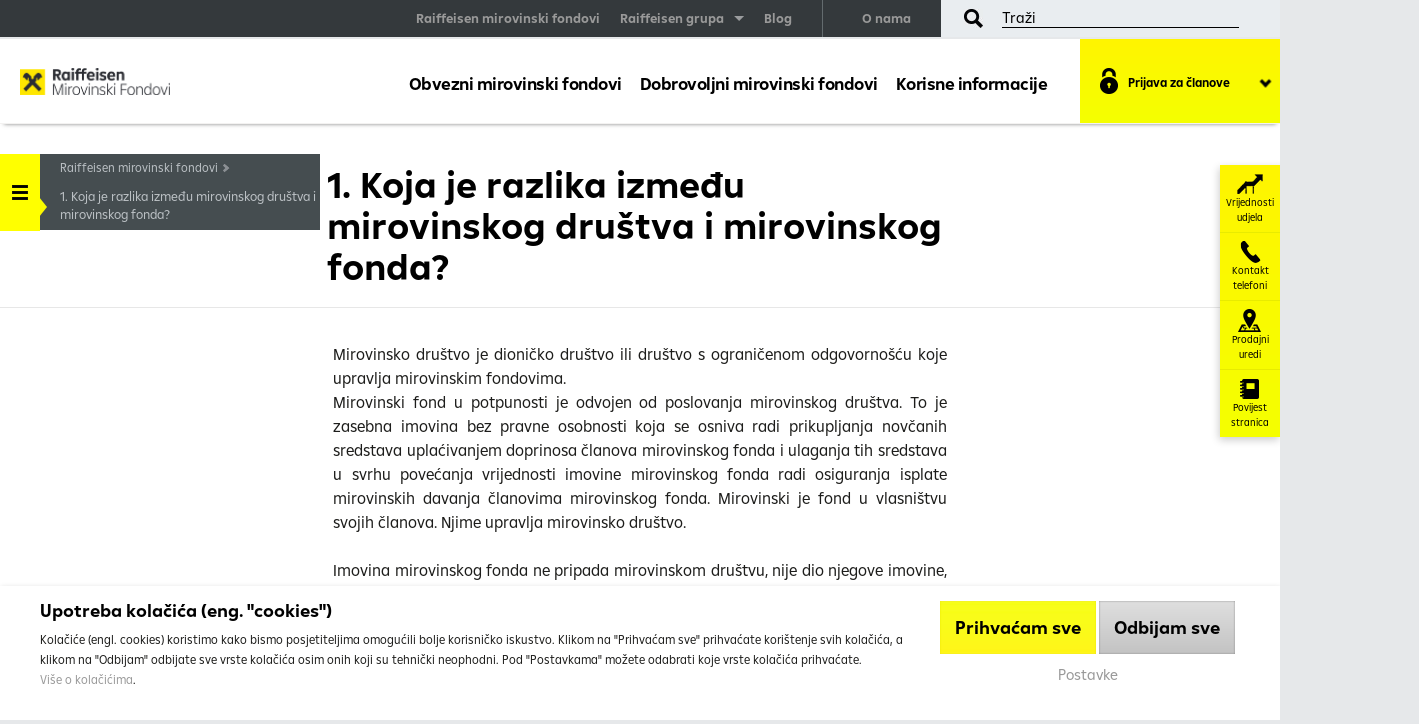

--- FILE ---
content_type: text/html; charset=utf-8
request_url: https://www.rmf.hr/1-koja-je-razlika-izmedju-mirovinskog-drustva-i-mirovinskog-fonda-182/182
body_size: 29846
content:


<!DOCTYPE html>
<!--[if lt IE 7]>      <html class="no-js lt-ie9 lt-ie8 lt-ie7"> <![endif]-->
<!--[if IE 7]>         <html class="no-js lt-ie9 lt-ie8"> <![endif]-->
<!--[if IE 8]>         <html class="no-js lt-ie9"> <![endif]-->
<!--[if gt IE 8]><!-->
<html class="no-js" lang="hr"> <!--<![endif]-->
<head>



	<title>1. Koja je razlika između mirovinskog društva i mirovinskog fonda? | Raiffeisen mirovinski fondovi </title>

	<meta charset="utf-8">

	<meta http-equiv="X-UA-Compatible" content="IE=edge">
	<meta name="google-site-verification" content="2sMchNikBw0uGRYDvtlgnjFQDhse5SlAUfxdZJ1Iuxk" />
	
		<meta name="description" content="Raiffeisen obvezni mirovinski fondovi predstavljaju idealan spoj sigurnosti, bankarske tradicije, znanja i iskustva u upravljanju mirovinskim fondovima." />
	
		<meta name="keywords" content="Raiffeisen, obavezni mirovinski fond, mirovinski fond, obvezatni mirovinski fond, mirovina, fond, dobrovoljni mirovinski fond, mirovinska štednja" />
	
		<meta property="og:title" content="1. Koja je razlika između mirovinskog društva i mirovinskog fonda? | Raiffeisen obvezni mirovinski fondovi" />
	

		<meta property="og:url" content="https://www.rmf.hr/1-koja-je-razlika-izmedju-mirovinskog-drustva-i-mirovinskog-fonda-182/182" />
		
		
		<meta property="og:description" content="Raiffeisen obvezni mirovinski fondovi predstavljaju idealan spoj sigurnosti, bankarske tradicije, znanja i iskustva u upravljanju mirovinskim fondovima." />
	

	<meta property="og:type" content="website"/>
	<meta name="viewport" content="width=device-width, initial-scale=1.0, maximum-scale=1.0, minimum-scale=1.0">
	<meta name="apple-mobile-web-app-status-bar-style" content="black">
	<meta name="facebook-domain-verification" content="xf5wpi2ttvistftfvo3u9sfs0wr5vu" />

	<link rel="shortcut icon" href="https://www.rmf.hr/assets/images/favicon.ico?v=2">

	
		<link href="/cssbundle?v=Qfvg9vQM_deMuV1Ej7qSCJ8gncw2rXzIMl2ookcxc7g1" rel="stylesheet" type='text/css'/>
	
	<!--[if IE 9]> <link rel="stylesheet" href="assets/css/ie9.css"> <![endif]-->

	<!-- WebSphere -->
	<link rel="dynamic-content" href="co:head">
	<link rel="dynamic-content" href="dyn-cs:id:raiffeisen_ro85theme_head">




</head>
<body id="content" class="lotusui30dojo " data-prefix="https://www.rmf.hr/">

	
		<script src="/assets/js/cookies2.js?a=10015"></script>
	
	<!-- nova cookie traka -->
	
	
		<div class="cd-overlay" style="display: none;"></div>
		<div class="cd-module-main gdc-container" id="cd-module-main" style="display: none;">
			<div class="cd-module-main__container">
				<div class="cd-module-main__flex">
					<div class="cd-module-main__content">
						<h2 class="cd-module-main__heading">Upotreba kolačića (eng. "cookies")</h2>
						<div class="cd-module-main__text">
							<p>
								Kolačiće (engl. cookies) koristimo kako bismo posjetiteljima omogućili bolje korisničko iskustvo.
								Klikom na "Prihvaćam sve" prihvaćate korištenje svih kolačića, a klikom na "Odbijam" odbijate sve vrste kolačića 
								osim onih koji su tehnički neophodni. Pod "Postavkama" možete odabrati koje vrste kolačića prihvaćate. <br/>
								<a href="/vise-o-kolacicima/612">Više o kolačićima</a>.
							</p>
						</div>
					</div>
					<div class="cd-module-main__buttons">
						<div style="display:block;">
							<button class="cd-module-main__button gdc-button" id="cd-acceptAllBtn">Prihvaćam sve</button> 
							<button class="cd-module-main__button gdc-button cd-module-main__button_gray" id="cd-acceptNoneBtn">Odbijam sve</button> 
						</div>
						<a class="cd-module-main__link" href="javascript:void(0);" id="cd-settingsBtn">Postavke</a>
					</div>
				</div>
			</div>
		</div>
		<div class="cd-module-settings " id="cd-module-settings" style="display:none;">
			<div class="cd-module-settings__inner">
				<div><img alt="rba logo" class="cd-module-settings__logo" src="https://www.rmf.hr/UserDocsImages/logo/logo.png"></div>
				<div class="cd-module-settings__container">
					<div class="cd-module-settings__header">
						<h2 class="cd-module-settings__heading">Individualne postavke</h2>
						<div class="cd-module-settings__desc">
							<p>
								Ove stranice koriste različite vrste kolačića. Neke kolačiće postavljaju usluge trećih strana koje se prikazuju na našim stranicama.<br/>
								Klikom na "Odbijam" odbijate sve vrste kolačića osim onih koji su tehnički neophodni. Pod "Individualni postavkama" možete <br/>
								odabrati odbijate li ili prihvaćate određene vrste kolačića.
							</p>
							<p>
								<a target="_blank" href="https://www.rmf.hr/UserDocsImages/Objave/Objave_2021/Pravila%20postupanja%20s%20osobnim%20podacima_1.1.2022.pdf?vel=213836">Više detalja o obradi Vaših osobnih podataka možete saznati u našim Pravilima o postupanju s osobnim podacima. </a>
							</p>
							
						</div>
					</div>
					
					<label class="cd-module-settings__label cd-module-settings__necessary"><input checked class="cd-module-settings__hCheck" disabled id="REQ" type="checkbox"> <span class="cd-module-settings__check"></span> <span class="cd-module-settings__checkText">Nužni</span></label>
					<div class="cd-module-settings__c-desc">
						Nužni kolačići čine stranicu upotrebljivom omogućavajući osnovne funkcije kao što su navigacija stranicom i pristup zaštićenim područjima. Web-stranica ne može ispravno funkcionirati bez ovih kolačića. – može imati gumb za isključivanje koji se ne može pomaknuti
					</div>
					
					<label class="cd-module-settings__label"><input class="cd-module-settings__hCheck" id="FUNK" type="checkbox"> <span class="cd-module-settings__check"></span> <span class="cd-module-settings__checkText">Za postavke</span></label>
					<div class="cd-module-settings__c-desc">
						Kolačići za postavke omogućuju web-stranici da zapamti podatke koji mijenjaju način na koji se stranica ponaša ili izgleda, kao što je vaš željeni jezik ili regija u kojoj se nalazite.
					</div>
					
					<label class="cd-module-settings__label"><input class="cd-module-settings__hCheck" id="MARK" type="checkbox"> <span class="cd-module-settings__check"></span> <span class="cd-module-settings__checkText">Marketinški</span></label>
					<div class="cd-module-settings__c-desc">
						Marketinški kolačići koriste se za praćenje posjetitelja kroz web-stranice. Namjera je prikazivanje oglasa koji su relevantni određenom korisniku i potiču ga na sudjelovanje, što je bitno za izdavače i oglašivače trećih strana.
					</div>
					
					
					
					<label class="cd-module-settings__label"><input class="cd-module-settings__hCheck" id="STATS" type="checkbox"> <span class="cd-module-settings__check"></span> <span class="cd-module-settings__checkText">Kolačići trećih strana</span></label>
					<div class="cd-module-settings__c-desc">
						Ovi kolačići služe kao pomoć pri tumačenju internetskih aktivnosti korisnika te u svrhu marketinških aktivnosti. U svrhu poboljšanja korisničkog iskustva koristimo Google Analytics Advertising features gdje možemo upotrebljavati podatke Google oglašavanja o interesima i demografiji, koristiti kolačiće u svrhu remarketinga i oglašavanja.
					</div>
					
					<label class="cd-module-settings__label"><input class="cd-module-settings__hCheck" id="MARK" type="checkbox"> <span class="cd-module-settings__check"></span> <span class="cd-module-settings__checkText">Nerazvrstani</span></label>
					<div class="cd-module-settings__c-desc">
						Nerazvrstani kolačići su kolačići koji se nalaze u procesu razvrstavanja u kombinaciji s davateljima usluga pojedinačnih kolačića.
					</div>
					
					<div class="cd-module-settings__buttons">
						
							<button class="cd-module-settings__button accept-all gdc-button" id="cd-accept-all-settings">Prihvaćam sve</button> 
							<button class="cd-module-settings__button gdc-button" id="cd-saveBtn">Prihvaćam odabrane</button>
						
					</div>
				</div>
			</div>
		</div>
	
	
	<!-- END-OF nova cookie traka -->


	

		<!--<div class="overlayUntilLoaded"></div>-->

		<!--	<div class="menuCancel">
				<a class="cancel" href="#" title="Zatvori">
					Zatvori
				</a>
			</div> -->

			<nav id="ml-stack-nav-1" class="ml-stack-nav js-ml-stack-nav mobileMenuWrapper" aria-expanded="false">

				<ul class="ml-stack-nav__menu">
					<li>
						<div class="menu-top">
							<div class="menuTopContent menuSearchWrapper">
								<div class="unit">
									<div class="unitTop">
										<div class="unitOption">
											<i class="personal"></i>
											<span>Segment:</span>
										</div>
										<div class="unitOptionSelected">
											<a href="#">
												<span>
													<i></i>
													
													<strong>  Raiffeisen mirovinski fondovi </strong>
														
												</span>
											</a>

										</div>
									</div>

									<div class="unitMenu">
										<ul>
											<li>
<a title='Raiffeisen mirovinski fondovi' href='https://www.rmf.hr/raiffeisen-mirovinski-fondovi/8'>
Raiffeisen mirovinski fondovi
</a>
</li>
<li>
<a title='Raiffeisen grupa' href='https://www.rmf.hr/raiffeisen-grupa/9'>
Raiffeisen grupa
</a>
</li>
<li>
<a title='Blog' href='https://www.rmf.hr/blog-2193/2193'>
Blog
</a>
</li>

											<li>
<a title='O nama' href='https://www.rmf.hr/o-nama/10'>
O nama
</a>
</li>

										</ul>
									</div>
									<!-- // div.unitMenu -->
								</div>
								<!-- // div.unit -->


								<div class="menuSearch">
									<a class="toggleSearch" href="" title="">Traži</a>
									<div class="menuSearchContent">
										<div id="searchMobile">
											<div class="searchContent">
												<form action="" method="get">
													  
													<input placeholder="Pretraži..." type="button" class="search-btn" name="q" value=""> 
														<input  type="text" class="search-btn" name="q" value="">
													<div class="results">
														<div class="current-section">
															<div class="block common hidden">
																<h3>Rezultati članaka</h3>
																<div class="blockResults"></div>
															</div>
															<div class="block common hidden">
																<h3>Rezultati dokumenata</h3>
																<div class="blockResults"></div>
															</div>
														</div>
													</div>
												</form>
											</div>
										</div>
									</div>
								</div>
									
								<div class="mobileMenuHeading"> <span>Raiffeisen mirovinski fond</span>
									<a href="#" title="">O nama</a>
								</div>
							</div>
						</div>
					</li>
				
				<li class='ml-stack-nav__item'>
		<div class='ml-stack-nav__item-inner'>
			<a href='https://www.rmf.hr/obvezni-mirovinski-fondovi-11/11' class='ml-stack-nav__link'>
Obvezni mirovinski fondovi
			</a>
<button class='ml-stack-nav__next js-ml-stack-nav-next' type='button' title='Sljedeæa razina'></button>
	</div>
<ul class='ml-stack-nav__menu'>
	<li class='ml-stack-nav__item back'>
  <div class='mobileMenuHeading'>
		<div class='v-center'>
 		<span>Obvezni mirovinski fondovi</span>
		</div>
 	<button class='ml-stack-nav__back js-ml-stack-nav-back' type='button' title='Raiffeisen mirovinski fondovi'>Raiffeisen mirovinski fondovi</button>
	</div>
</li>
 <li class='ml-stack-nav__item'>
		<div class='ml-stack-nav__item-inner'>
			<a href='https://www.rmf.hr/obvezna-mirovinska-stednja/25' class='ml-stack-nav__link'>
Obvezna mirovinska štednja
 			<span>Otvori stranicu</span>
			</a>
 <button class='ml-stack-nav__next js-ml-stack-nav-next' type='button' title='Go to the next level'></button>
		</div>
<ul class='ml-stack-nav__menu'>
		<li class='ml-stack-nav__item back'>
			 <div class='mobileMenuHeading'>
					<div class='v-center'>
						<span>Obvezna mirovinska štednja</span>
					</div>
				<button class='ml-stack-nav__back js-ml-stack-nav-back' type='button' title='Raiffeisen mirovinski fondovi'>Raiffeisen mirovinski fondovi</button>
			</div>
		</li>
<li class='ml-stack-nav__item'>
	<div class='ml-stack-nav__item-inner'>
		<a href='https://www.rmf.hr/opcenito/27' class='ml-stack-nav__link'>
Općenito
		</a>
<button class='ml-stack-nav__next js-ml-stack-nav-next' type='button' title='Go to the next level'></button>
	</div>
<ul class='ml-stack-nav__menu'>
	<li class='ml-stack-nav__item back'>
		<div class='mobileMenuHeading'>
			<div class='v-center'>
 			<span>Općenito</span>
			</div>
			 <button class='ml-stack-nav__back js-ml-stack-nav-back' type='button' title='Raiffeisen mirovinski fondovi'>Raiffeisen mirovinski fondovi</button>
		</div>
</li>
 <li class='ml-stack-nav__item'>
		<a href='https://www.rmf.hr/kako-se-postaje-clan-mirovinskog-fonda/341' class='ml-stack-nav__link'>
Kako se postaje član mirovinskog fonda?
		</a>
 </li>
 <li class='ml-stack-nav__item'>
		<a href='https://www.rmf.hr/clan-kojeg-fonda/342' class='ml-stack-nav__link'>
Član kojeg fonda?
		</a>
 </li>
 <li class='ml-stack-nav__item'>
		<a href='https://www.rmf.hr/doprinosi/343' class='ml-stack-nav__link'>
Doprinosi
		</a>
 </li>
 <li class='ml-stack-nav__item'>
		<a href='https://www.rmf.hr/tko-upravlja-sredstvima/344' class='ml-stack-nav__link'>
Tko upravlja sredstvima?
		</a>
 </li>
</ul>
</li>
<li class='ml-stack-nav__item'>
	<div class='ml-stack-nav__item-inner'>
		<a href='https://www.rmf.hr/isplata-mirovine/28' class='ml-stack-nav__link'>
Isplata mirovine
		</a>
<button class='ml-stack-nav__next js-ml-stack-nav-next' type='button' title='Go to the next level'></button>
	</div>
<ul class='ml-stack-nav__menu'>
	<li class='ml-stack-nav__item back'>
		<div class='mobileMenuHeading'>
			<div class='v-center'>
 			<span>Isplata mirovine</span>
			</div>
			 <button class='ml-stack-nav__back js-ml-stack-nav-back' type='button' title='Raiffeisen mirovinski fondovi'>Raiffeisen mirovinski fondovi</button>
		</div>
</li>
 <li class='ml-stack-nav__item'>
		<a href='https://www.rmf.hr/ako-clan-ostvari-pravo/349' class='ml-stack-nav__link'>
Ako član ostvari pravo
		</a>
 </li>
 <li class='ml-stack-nav__item'>
		<a href='https://www.rmf.hr/ako-clan-ne-ostvari-pravo/350' class='ml-stack-nav__link'>
Ako član ne ostvari pravo
		</a>
 </li>
 <li class='ml-stack-nav__item'>
		<a href='https://www.rmf.hr/mirovinska-osiguravajuca-drustva-351/351' class='ml-stack-nav__link'>
Mirovinska osiguravajuća društva
		</a>
 </li>
 <li class='ml-stack-nav__item'>
		<a href='https://www.rmf.hr/vise/352' class='ml-stack-nav__link'>
Više
		</a>
 </li>
</ul>
</li>
<li class='ml-stack-nav__item'>
	<div class='ml-stack-nav__item-inner'>
		<a href='https://www.rmf.hr/tri-kategorije-fonda-a-b-i-c/345' class='ml-stack-nav__link'>
Tri kategorije fonda: A, B i C
		</a>
<button class='ml-stack-nav__next js-ml-stack-nav-next' type='button' title='Go to the next level'></button>
	</div>
<ul class='ml-stack-nav__menu'>
	<li class='ml-stack-nav__item back'>
		<div class='mobileMenuHeading'>
			<div class='v-center'>
 			<span>Tri kategorije fonda: A, B i C</span>
			</div>
			 <button class='ml-stack-nav__back js-ml-stack-nav-back' type='button' title='Raiffeisen mirovinski fondovi'>Raiffeisen mirovinski fondovi</button>
		</div>
</li>
 <li class='ml-stack-nav__item'>
		<a href='https://www.rmf.hr/opcenito-346/346' class='ml-stack-nav__link'>
Općenito
		</a>
 </li>
 <li class='ml-stack-nav__item'>
		<a href='https://www.rmf.hr/promjena-fonda/347' class='ml-stack-nav__link'>
Promjena fonda
		</a>
 </li>
 <li class='ml-stack-nav__item'>
		<a href='https://www.rmf.hr/gdje-se-mijenja-fond/348' class='ml-stack-nav__link'>
Gdje se mijenja fond?
		</a>
 </li>
</ul>
</li>
</ul>
</li>
 <li class='ml-stack-nav__item'>
		<div class='ml-stack-nav__item-inner'>
			<a href='https://www.rmf.hr/kalkulator-obvezne-stednje/26' class='ml-stack-nav__link'>
Kalkulator obvezne štednje
 			<span>Otvori stranicu</span>
			</a>
		</div>
<ul class='ml-stack-nav__menu'>
		<li class='ml-stack-nav__item back'>
			 <div class='mobileMenuHeading'>
					<div class='v-center'>
						<span>Kalkulator obvezne štednje</span>
					</div>
				<button class='ml-stack-nav__back js-ml-stack-nav-back' type='button' title='Raiffeisen mirovinski fondovi'>Raiffeisen mirovinski fondovi</button>
			</div>
		</li>
</ul>
</li>
 <li class='ml-stack-nav__item'>
		<div class='ml-stack-nav__item-inner'>
			<a href='https://www.rmf.hr/obvezni-mirovinski-fondovi/29' class='ml-stack-nav__link'>
Obvezni mirovinski fondovi
 			<span>Otvori stranicu</span>
			</a>
 <button class='ml-stack-nav__next js-ml-stack-nav-next' type='button' title='Go to the next level'></button>
		</div>
<ul class='ml-stack-nav__menu'>
		<li class='ml-stack-nav__item back'>
			 <div class='mobileMenuHeading'>
					<div class='v-center'>
						<span>Obvezni mirovinski fondovi</span>
					</div>
				<button class='ml-stack-nav__back js-ml-stack-nav-back' type='button' title='Raiffeisen mirovinski fondovi'>Raiffeisen mirovinski fondovi</button>
			</div>
		</li>
<li class='ml-stack-nav__item'>
	<div class='ml-stack-nav__item-inner'>
		<a href='https://www.rmf.hr/raiffeisen-obvezni-mirovinski-fond-kategorija-a-32/32' class='ml-stack-nav__link'>
Raiffeisen obvezni mirovinski fond kategorija A
		</a>
<button class='ml-stack-nav__next js-ml-stack-nav-next' type='button' title='Go to the next level'></button>
	</div>
<ul class='ml-stack-nav__menu'>
	<li class='ml-stack-nav__item back'>
		<div class='mobileMenuHeading'>
			<div class='v-center'>
 			<span>Raiffeisen obvezni mirovinski fond kategorija A</span>
			</div>
			 <button class='ml-stack-nav__back js-ml-stack-nav-back' type='button' title='Raiffeisen mirovinski fondovi'>Raiffeisen mirovinski fondovi</button>
		</div>
</li>
 <li class='ml-stack-nav__item'>
		<a href='https://www.rmf.hr/osnovni-podaci-491/491' class='ml-stack-nav__link'>
Osnovni podaci
		</a>
 </li>
 <li class='ml-stack-nav__item'>
		<a href='https://www.rmf.hr/rizici/492' class='ml-stack-nav__link'>
Rizici 
		</a>
 </li>
 <li class='ml-stack-nav__item'>
		<a href='https://www.rmf.hr/dokumentacija/511' class='ml-stack-nav__link'>
Dokumentacija
		</a>
 </li>
 <li class='ml-stack-nav__item'>
		<a href='https://www.rmf.hr/vrijednost-obracunske-jedinice-i-prinosi/1218' class='ml-stack-nav__link'>
Vrijednost obračunske jedinice i prinosi
		</a>
 </li>
 <li class='ml-stack-nav__item'>
		<a href='https://www.rmf.hr/nav/1219' class='ml-stack-nav__link'>
NAV
		</a>
 </li>
 <li class='ml-stack-nav__item'>
		<a href='https://www.rmf.hr/struktura-ulaganja/1220' class='ml-stack-nav__link'>
Struktura ulaganja
		</a>
 </li>
</ul>
</li>
<li class='ml-stack-nav__item'>
	<div class='ml-stack-nav__item-inner'>
		<a href='https://www.rmf.hr/raiffeisen-obvezni-mirovinski-fond-kategorija-b-33/33' class='ml-stack-nav__link'>
Raiffeisen obvezni mirovinski fond kategorija B
		</a>
<button class='ml-stack-nav__next js-ml-stack-nav-next' type='button' title='Go to the next level'></button>
	</div>
<ul class='ml-stack-nav__menu'>
	<li class='ml-stack-nav__item back'>
		<div class='mobileMenuHeading'>
			<div class='v-center'>
 			<span>Raiffeisen obvezni mirovinski fond kategorija B</span>
			</div>
			 <button class='ml-stack-nav__back js-ml-stack-nav-back' type='button' title='Raiffeisen mirovinski fondovi'>Raiffeisen mirovinski fondovi</button>
		</div>
</li>
 <li class='ml-stack-nav__item'>
		<a href='https://www.rmf.hr/osnovni-podaci-494/494' class='ml-stack-nav__link'>
Osnovni podaci
		</a>
 </li>
 <li class='ml-stack-nav__item'>
		<a href='https://www.rmf.hr/rizici-495/495' class='ml-stack-nav__link'>
Rizici 
		</a>
 </li>
 <li class='ml-stack-nav__item'>
		<a href='https://www.rmf.hr/dokumentacija-513/513' class='ml-stack-nav__link'>
Dokumentacija
		</a>
 </li>
 <li class='ml-stack-nav__item'>
		<a href='https://www.rmf.hr/vrijednost-obracunske-jedinice-i-prinosi-1223/1223' class='ml-stack-nav__link'>
Vrijednost obračunske jedinice i prinosi
		</a>
 </li>
 <li class='ml-stack-nav__item'>
		<a href='https://www.rmf.hr/nav-1224/1224' class='ml-stack-nav__link'>
NAV
		</a>
 </li>
 <li class='ml-stack-nav__item'>
		<a href='https://www.rmf.hr/struktura-ulaganja-1225/1225' class='ml-stack-nav__link'>
Struktura ulaganja
		</a>
 </li>
</ul>
</li>
<li class='ml-stack-nav__item'>
	<div class='ml-stack-nav__item-inner'>
		<a href='https://www.rmf.hr/raiffeisen-obvezni-mirovinski-fond-kategorija-c-34/34' class='ml-stack-nav__link'>
Raiffeisen obvezni mirovinski fond kategorija C
		</a>
<button class='ml-stack-nav__next js-ml-stack-nav-next' type='button' title='Go to the next level'></button>
	</div>
<ul class='ml-stack-nav__menu'>
	<li class='ml-stack-nav__item back'>
		<div class='mobileMenuHeading'>
			<div class='v-center'>
 			<span>Raiffeisen obvezni mirovinski fond kategorija C</span>
			</div>
			 <button class='ml-stack-nav__back js-ml-stack-nav-back' type='button' title='Raiffeisen mirovinski fondovi'>Raiffeisen mirovinski fondovi</button>
		</div>
</li>
 <li class='ml-stack-nav__item'>
		<a href='https://www.rmf.hr/osnovni-podaci-496/496' class='ml-stack-nav__link'>
Osnovni podaci
		</a>
 </li>
 <li class='ml-stack-nav__item'>
		<a href='https://www.rmf.hr/rizici-497/497' class='ml-stack-nav__link'>
Rizici 
		</a>
 </li>
 <li class='ml-stack-nav__item'>
		<a href='https://www.rmf.hr/dokumentacija-515/515' class='ml-stack-nav__link'>
Dokumentacija
		</a>
 </li>
 <li class='ml-stack-nav__item'>
		<a href='https://www.rmf.hr/vrijednost-obracunske-jedinice-i-prinosi-1226/1226' class='ml-stack-nav__link'>
Vrijednost obračunske jedinice i prinosi
		</a>
 </li>
 <li class='ml-stack-nav__item'>
		<a href='https://www.rmf.hr/nav-1227/1227' class='ml-stack-nav__link'>
NAV
		</a>
 </li>
 <li class='ml-stack-nav__item'>
		<a href='https://www.rmf.hr/struktura-ulaganja-1228/1228' class='ml-stack-nav__link'>
Struktura ulaganja
		</a>
 </li>
</ul>
</li>
</ul>
</li>
 <li class='ml-stack-nav__item'>
		<div class='ml-stack-nav__item-inner'>
			<a href='https://www.rmf.hr/informacije-za-clanove-31/31' class='ml-stack-nav__link'>
Informacije za članove
 			<span>Otvori stranicu</span>
			</a>
 <button class='ml-stack-nav__next js-ml-stack-nav-next' type='button' title='Go to the next level'></button>
		</div>
<ul class='ml-stack-nav__menu'>
		<li class='ml-stack-nav__item back'>
			 <div class='mobileMenuHeading'>
					<div class='v-center'>
						<span>Informacije za članove</span>
					</div>
				<button class='ml-stack-nav__back js-ml-stack-nav-back' type='button' title='Raiffeisen mirovinski fondovi'>Raiffeisen mirovinski fondovi</button>
			</div>
		</li>
<li class='ml-stack-nav__item'>
	<div class='ml-stack-nav__item-inner'>
		<a href='https://www.rmf.hr/stanje-na-osobnom-racunu/38' class='ml-stack-nav__link'>
Stanje na osobnom računu
		</a>
<button class='ml-stack-nav__next js-ml-stack-nav-next' type='button' title='Go to the next level'></button>
	</div>
<ul class='ml-stack-nav__menu'>
	<li class='ml-stack-nav__item back'>
		<div class='mobileMenuHeading'>
			<div class='v-center'>
 			<span>Stanje na osobnom računu</span>
			</div>
			 <button class='ml-stack-nav__back js-ml-stack-nav-back' type='button' title='Raiffeisen mirovinski fondovi'>Raiffeisen mirovinski fondovi</button>
		</div>
</li>
</ul>
</li>
<li class='ml-stack-nav__item'>
	<div class='ml-stack-nav__item-inner'>
		<a href='https://www.rmf.hr/zahtjev-za-izmjenu-podataka/39' class='ml-stack-nav__link'>
Zahtjev za izmjenu podataka
		</a>
<button class='ml-stack-nav__next js-ml-stack-nav-next' type='button' title='Go to the next level'></button>
	</div>
<ul class='ml-stack-nav__menu'>
	<li class='ml-stack-nav__item back'>
		<div class='mobileMenuHeading'>
			<div class='v-center'>
 			<span>Zahtjev za izmjenu podataka</span>
			</div>
			 <button class='ml-stack-nav__back js-ml-stack-nav-back' type='button' title='Raiffeisen mirovinski fondovi'>Raiffeisen mirovinski fondovi</button>
		</div>
</li>
</ul>
</li>
<li class='ml-stack-nav__item'>
	<div class='ml-stack-nav__item-inner'>
		<a href='https://www.rmf.hr/nasljedjivanje-sredstava/40' class='ml-stack-nav__link'>
Nasljeđivanje sredstava
		</a>
<button class='ml-stack-nav__next js-ml-stack-nav-next' type='button' title='Go to the next level'></button>
	</div>
<ul class='ml-stack-nav__menu'>
	<li class='ml-stack-nav__item back'>
		<div class='mobileMenuHeading'>
			<div class='v-center'>
 			<span>Nasljeđivanje sredstava</span>
			</div>
			 <button class='ml-stack-nav__back js-ml-stack-nav-back' type='button' title='Raiffeisen mirovinski fondovi'>Raiffeisen mirovinski fondovi</button>
		</div>
</li>
</ul>
</li>
<li class='ml-stack-nav__item'>
	<div class='ml-stack-nav__item-inner'>
		<a href='https://www.rmf.hr/kako-promijeniti-fond/648' class='ml-stack-nav__link'>
Kako promijeniti fond
		</a>
<button class='ml-stack-nav__next js-ml-stack-nav-next' type='button' title='Go to the next level'></button>
	</div>
<ul class='ml-stack-nav__menu'>
	<li class='ml-stack-nav__item back'>
		<div class='mobileMenuHeading'>
			<div class='v-center'>
 			<span>Kako promijeniti fond</span>
			</div>
			 <button class='ml-stack-nav__back js-ml-stack-nav-back' type='button' title='Raiffeisen mirovinski fondovi'>Raiffeisen mirovinski fondovi</button>
		</div>
</li>
</ul>
</li>
<li class='ml-stack-nav__item'>
	<div class='ml-stack-nav__item-inner'>
		<a href='https://www.rmf.hr/kako-promijeniti-kategoriju-fonda/649' class='ml-stack-nav__link'>
Kako promijeniti kategoriju fonda
		</a>
<button class='ml-stack-nav__next js-ml-stack-nav-next' type='button' title='Go to the next level'></button>
	</div>
<ul class='ml-stack-nav__menu'>
	<li class='ml-stack-nav__item back'>
		<div class='mobileMenuHeading'>
			<div class='v-center'>
 			<span>Kako promijeniti kategoriju fonda</span>
			</div>
			 <button class='ml-stack-nav__back js-ml-stack-nav-back' type='button' title='Raiffeisen mirovinski fondovi'>Raiffeisen mirovinski fondovi</button>
		</div>
</li>
</ul>
</li>
<li class='ml-stack-nav__item'>
	<div class='ml-stack-nav__item-inner'>
		<a href='https://www.rmf.hr/rjesavanje-sporova-i-podnosenje-prigovora/1240' class='ml-stack-nav__link'>
Rješavanje sporova i podnošenje prigovora
		</a>
<button class='ml-stack-nav__next js-ml-stack-nav-next' type='button' title='Go to the next level'></button>
	</div>
<ul class='ml-stack-nav__menu'>
	<li class='ml-stack-nav__item back'>
		<div class='mobileMenuHeading'>
			<div class='v-center'>
 			<span>Rješavanje sporova i podnošenje prigovora</span>
			</div>
			 <button class='ml-stack-nav__back js-ml-stack-nav-back' type='button' title='Raiffeisen mirovinski fondovi'>Raiffeisen mirovinski fondovi</button>
		</div>
</li>
</ul>
</li>
<li class='ml-stack-nav__item'>
	<div class='ml-stack-nav__item-inner'>
		<a href='https://www.rmf.hr/naknade-u-obveznim-mirovinskim-fondovima/1308' class='ml-stack-nav__link'>
Naknade u obveznim mirovinskim fondovima
		</a>
<button class='ml-stack-nav__next js-ml-stack-nav-next' type='button' title='Go to the next level'></button>
	</div>
<ul class='ml-stack-nav__menu'>
	<li class='ml-stack-nav__item back'>
		<div class='mobileMenuHeading'>
			<div class='v-center'>
 			<span>Naknade u obveznim mirovinskim fondovima</span>
			</div>
			 <button class='ml-stack-nav__back js-ml-stack-nav-back' type='button' title='Raiffeisen mirovinski fondovi'>Raiffeisen mirovinski fondovi</button>
		</div>
</li>
 <li class='ml-stack-nav__item'>
		<a href='https://www.rmf.hr/ulazna-naknada/1309' class='ml-stack-nav__link'>
Ulazna naknada
		</a>
 </li>
 <li class='ml-stack-nav__item'>
		<a href='https://www.rmf.hr/naknada-za-upravljanje-imovinom/1310' class='ml-stack-nav__link'>
Naknada za upravljanje imovinom
		</a>
 </li>
 <li class='ml-stack-nav__item'>
		<a href='https://www.rmf.hr/izlazna-naknada/1311' class='ml-stack-nav__link'>
Izlazna naknada
		</a>
 </li>
 <li class='ml-stack-nav__item'>
		<a href='https://www.rmf.hr/naknada-depozitaru/1312' class='ml-stack-nav__link'>
Naknada depozitaru
		</a>
 </li>
 <li class='ml-stack-nav__item'>
		<a href='https://www.rmf.hr/pokazatelj-ukupnih-troskova/1340' class='ml-stack-nav__link'>
Pokazatelj ukupnih troškova
		</a>
 </li>
</ul>
</li>
</ul>
</li>
</ul>
</li>
<li class='ml-stack-nav__item'>
		<div class='ml-stack-nav__item-inner'>
			<a href='https://www.rmf.hr/dobrovoljni-mirovinski-fondovi-12/12' class='ml-stack-nav__link'>
Dobrovoljni mirovinski fondovi
			</a>
<button class='ml-stack-nav__next js-ml-stack-nav-next' type='button' title='Sljedeæa razina'></button>
	</div>
<ul class='ml-stack-nav__menu'>
	<li class='ml-stack-nav__item back'>
  <div class='mobileMenuHeading'>
		<div class='v-center'>
 		<span>Dobrovoljni mirovinski fondovi</span>
		</div>
 	<button class='ml-stack-nav__back js-ml-stack-nav-back' type='button' title='Raiffeisen mirovinski fondovi'>Raiffeisen mirovinski fondovi</button>
	</div>
</li>
 <li class='ml-stack-nav__item'>
		<div class='ml-stack-nav__item-inner'>
			<a href='https://www.rmf.hr/raiffeisen-dobrovoljna-mirovinska-stednja/42' class='ml-stack-nav__link'>
Raiffeisen dobrovoljna mirovinska štednja
 			<span>Otvori stranicu</span>
			</a>
 <button class='ml-stack-nav__next js-ml-stack-nav-next' type='button' title='Go to the next level'></button>
		</div>
<ul class='ml-stack-nav__menu'>
		<li class='ml-stack-nav__item back'>
			 <div class='mobileMenuHeading'>
					<div class='v-center'>
						<span>Raiffeisen dobrovoljna mirovinska štednja</span>
					</div>
				<button class='ml-stack-nav__back js-ml-stack-nav-back' type='button' title='Raiffeisen mirovinski fondovi'>Raiffeisen mirovinski fondovi</button>
			</div>
		</li>
<li class='ml-stack-nav__item'>
	<div class='ml-stack-nav__item-inner'>
		<a href='https://www.rmf.hr/dobrovoljna-mirovinska-stednja/49' class='ml-stack-nav__link'>
Dobrovoljna mirovinska štednja
		</a>
<button class='ml-stack-nav__next js-ml-stack-nav-next' type='button' title='Go to the next level'></button>
	</div>
<ul class='ml-stack-nav__menu'>
	<li class='ml-stack-nav__item back'>
		<div class='mobileMenuHeading'>
			<div class='v-center'>
 			<span>Dobrovoljna mirovinska štednja</span>
			</div>
			 <button class='ml-stack-nav__back js-ml-stack-nav-back' type='button' title='Raiffeisen mirovinski fondovi'>Raiffeisen mirovinski fondovi</button>
		</div>
</li>
</ul>
</li>
<li class='ml-stack-nav__item'>
	<div class='ml-stack-nav__item-inner'>
		<a href='https://www.rmf.hr/isplata-mirovine-51/51' class='ml-stack-nav__link'>
Isplata mirovine
		</a>
<button class='ml-stack-nav__next js-ml-stack-nav-next' type='button' title='Go to the next level'></button>
	</div>
<ul class='ml-stack-nav__menu'>
	<li class='ml-stack-nav__item back'>
		<div class='mobileMenuHeading'>
			<div class='v-center'>
 			<span>Isplata mirovine</span>
			</div>
			 <button class='ml-stack-nav__back js-ml-stack-nav-back' type='button' title='Raiffeisen mirovinski fondovi'>Raiffeisen mirovinski fondovi</button>
		</div>
</li>
</ul>
</li>
<li class='ml-stack-nav__item'>
	<div class='ml-stack-nav__item-inner'>
		<a href='https://www.rmf.hr/poticaji/1325' class='ml-stack-nav__link'>
Poticaji
		</a>
<button class='ml-stack-nav__next js-ml-stack-nav-next' type='button' title='Go to the next level'></button>
	</div>
<ul class='ml-stack-nav__menu'>
	<li class='ml-stack-nav__item back'>
		<div class='mobileMenuHeading'>
			<div class='v-center'>
 			<span>Poticaji</span>
			</div>
			 <button class='ml-stack-nav__back js-ml-stack-nav-back' type='button' title='Raiffeisen mirovinski fondovi'>Raiffeisen mirovinski fondovi</button>
		</div>
</li>
 <li class='ml-stack-nav__item'>
		<a href='https://www.rmf.hr/porezne-olaksice-poslodavcima-za-uplate-dobrovoljne-mirovinske-stednje/1326' class='ml-stack-nav__link'>
Porezne olakšice poslodavcima za uplate dobrovoljne mirovinske štednje
		</a>
 </li>
 <li class='ml-stack-nav__item'>
		<a href='https://www.rmf.hr/drzavna-poticajna-sredstva-1327/1327' class='ml-stack-nav__link'>
Državna poticajna sredstva
		</a>
 </li>
</ul>
</li>
</ul>
</li>
 <li class='ml-stack-nav__item'>
		<div class='ml-stack-nav__item-inner'>
			<a href='https://www.rmf.hr/informacije-za-clanove/43' class='ml-stack-nav__link'>
Informacije za članove
 			<span>Otvori stranicu</span>
			</a>
 <button class='ml-stack-nav__next js-ml-stack-nav-next' type='button' title='Go to the next level'></button>
		</div>
<ul class='ml-stack-nav__menu'>
		<li class='ml-stack-nav__item back'>
			 <div class='mobileMenuHeading'>
					<div class='v-center'>
						<span>Informacije za članove</span>
					</div>
				<button class='ml-stack-nav__back js-ml-stack-nav-back' type='button' title='Raiffeisen mirovinski fondovi'>Raiffeisen mirovinski fondovi</button>
			</div>
		</li>
<li class='ml-stack-nav__item'>
	<div class='ml-stack-nav__item-inner'>
		<a href='https://www.rmf.hr/stanje-na-osobnom-racunu-52/52' class='ml-stack-nav__link'>
Stanje na osobnom računu
		</a>
<button class='ml-stack-nav__next js-ml-stack-nav-next' type='button' title='Go to the next level'></button>
	</div>
<ul class='ml-stack-nav__menu'>
	<li class='ml-stack-nav__item back'>
		<div class='mobileMenuHeading'>
			<div class='v-center'>
 			<span>Stanje na osobnom računu</span>
			</div>
			 <button class='ml-stack-nav__back js-ml-stack-nav-back' type='button' title='Raiffeisen mirovinski fondovi'>Raiffeisen mirovinski fondovi</button>
		</div>
</li>
</ul>
</li>
<li class='ml-stack-nav__item'>
	<div class='ml-stack-nav__item-inner'>
		<a href='https://www.rmf.hr/zahtjev-za-izmjenu-podataka-53/53' class='ml-stack-nav__link'>
Zahtjev za izmjenu podataka
		</a>
<button class='ml-stack-nav__next js-ml-stack-nav-next' type='button' title='Go to the next level'></button>
	</div>
<ul class='ml-stack-nav__menu'>
	<li class='ml-stack-nav__item back'>
		<div class='mobileMenuHeading'>
			<div class='v-center'>
 			<span>Zahtjev za izmjenu podataka</span>
			</div>
			 <button class='ml-stack-nav__back js-ml-stack-nav-back' type='button' title='Raiffeisen mirovinski fondovi'>Raiffeisen mirovinski fondovi</button>
		</div>
</li>
</ul>
</li>
<li class='ml-stack-nav__item'>
	<div class='ml-stack-nav__item-inner'>
		<a href='https://www.rmf.hr/nasljedjivanje-sredstava-54/54' class='ml-stack-nav__link'>
Nasljeđivanje sredstava
		</a>
<button class='ml-stack-nav__next js-ml-stack-nav-next' type='button' title='Go to the next level'></button>
	</div>
<ul class='ml-stack-nav__menu'>
	<li class='ml-stack-nav__item back'>
		<div class='mobileMenuHeading'>
			<div class='v-center'>
 			<span>Nasljeđivanje sredstava</span>
			</div>
			 <button class='ml-stack-nav__back js-ml-stack-nav-back' type='button' title='Raiffeisen mirovinski fondovi'>Raiffeisen mirovinski fondovi</button>
		</div>
</li>
</ul>
</li>
<li class='ml-stack-nav__item'>
	<div class='ml-stack-nav__item-inner'>
		<a href='https://www.rmf.hr/pitanja-i-reklamacije/55' class='ml-stack-nav__link'>
Pitanja i reklamacije
		</a>
<button class='ml-stack-nav__next js-ml-stack-nav-next' type='button' title='Go to the next level'></button>
	</div>
<ul class='ml-stack-nav__menu'>
	<li class='ml-stack-nav__item back'>
		<div class='mobileMenuHeading'>
			<div class='v-center'>
 			<span>Pitanja i reklamacije</span>
			</div>
			 <button class='ml-stack-nav__back js-ml-stack-nav-back' type='button' title='Raiffeisen mirovinski fondovi'>Raiffeisen mirovinski fondovi</button>
		</div>
</li>
</ul>
</li>
<li class='ml-stack-nav__item'>
	<div class='ml-stack-nav__item-inner'>
		<a href='https://www.rmf.hr/rjesavanje-sporova-i-podnosenje-prigovora-617/617' class='ml-stack-nav__link'>
Rješavanje sporova i podnošenje prigovora
		</a>
<button class='ml-stack-nav__next js-ml-stack-nav-next' type='button' title='Go to the next level'></button>
	</div>
<ul class='ml-stack-nav__menu'>
	<li class='ml-stack-nav__item back'>
		<div class='mobileMenuHeading'>
			<div class='v-center'>
 			<span>Rješavanje sporova i podnošenje prigovora</span>
			</div>
			 <button class='ml-stack-nav__back js-ml-stack-nav-back' type='button' title='Raiffeisen mirovinski fondovi'>Raiffeisen mirovinski fondovi</button>
		</div>
</li>
</ul>
</li>
<li class='ml-stack-nav__item'>
	<div class='ml-stack-nav__item-inner'>
		<a href='https://www.rmf.hr/naknade-u-otvorenom-dobrovoljnom-mirovinskom-fondu/1320' class='ml-stack-nav__link'>
Naknade u otvorenom dobrovoljnom mirovinskom fondu
		</a>
<button class='ml-stack-nav__next js-ml-stack-nav-next' type='button' title='Go to the next level'></button>
	</div>
<ul class='ml-stack-nav__menu'>
	<li class='ml-stack-nav__item back'>
		<div class='mobileMenuHeading'>
			<div class='v-center'>
 			<span>Naknade u otvorenom dobrovoljnom mirovinskom fondu</span>
			</div>
			 <button class='ml-stack-nav__back js-ml-stack-nav-back' type='button' title='Raiffeisen mirovinski fondovi'>Raiffeisen mirovinski fondovi</button>
		</div>
</li>
 <li class='ml-stack-nav__item'>
		<a href='https://www.rmf.hr/izlazna-naknada-1321/1321' class='ml-stack-nav__link'>
Izlazna naknada
		</a>
 </li>
 <li class='ml-stack-nav__item'>
		<a href='https://www.rmf.hr/naknada-za-upravljanje/1322' class='ml-stack-nav__link'>
Naknada za upravljanje
		</a>
 </li>
 <li class='ml-stack-nav__item'>
		<a href='https://www.rmf.hr/naknada-depozitaru-1323/1323' class='ml-stack-nav__link'>
Naknada depozitaru
		</a>
 </li>
 <li class='ml-stack-nav__item'>
		<a href='https://www.rmf.hr/ostali-troskovi/1324' class='ml-stack-nav__link'>
Ostali troškovi
		</a>
 </li>
 <li class='ml-stack-nav__item'>
		<a href='https://www.rmf.hr/pokazatelj-ukupnih-troskova-1341/1341' class='ml-stack-nav__link'>
Pokazatelj ukupnih troškova
		</a>
 </li>
</ul>
</li>
</ul>
</li>
 <li class='ml-stack-nav__item'>
		<div class='ml-stack-nav__item-inner'>
			<a href='https://www.rmf.hr/prednosti-za-poslodavce/44' class='ml-stack-nav__link'>
Prednosti za poslodavce
 			<span>Otvori stranicu</span>
			</a>
		</div>
<ul class='ml-stack-nav__menu'>
		<li class='ml-stack-nav__item back'>
			 <div class='mobileMenuHeading'>
					<div class='v-center'>
						<span>Prednosti za poslodavce</span>
					</div>
				<button class='ml-stack-nav__back js-ml-stack-nav-back' type='button' title='Raiffeisen mirovinski fondovi'>Raiffeisen mirovinski fondovi</button>
			</div>
		</li>
</ul>
</li>
 <li class='ml-stack-nav__item'>
		<div class='ml-stack-nav__item-inner'>
			<a href='https://www.rmf.hr/kalkulator-dobrovoljne-stednje/45' class='ml-stack-nav__link'>
Kalkulator dobrovoljne štednje
 			<span>Otvori stranicu</span>
			</a>
		</div>
<ul class='ml-stack-nav__menu'>
		<li class='ml-stack-nav__item back'>
			 <div class='mobileMenuHeading'>
					<div class='v-center'>
						<span>Kalkulator dobrovoljne štednje</span>
					</div>
				<button class='ml-stack-nav__back js-ml-stack-nav-back' type='button' title='Raiffeisen mirovinski fondovi'>Raiffeisen mirovinski fondovi</button>
			</div>
		</li>
</ul>
</li>
 <li class='ml-stack-nav__item'>
		<div class='ml-stack-nav__item-inner'>
			<a href='https://www.rmf.hr/postanite-clan/46' class='ml-stack-nav__link'>
Postanite član
 			<span>Otvori stranicu</span>
			</a>
 <button class='ml-stack-nav__next js-ml-stack-nav-next' type='button' title='Go to the next level'></button>
		</div>
<ul class='ml-stack-nav__menu'>
		<li class='ml-stack-nav__item back'>
			 <div class='mobileMenuHeading'>
					<div class='v-center'>
						<span>Postanite član</span>
					</div>
				<button class='ml-stack-nav__back js-ml-stack-nav-back' type='button' title='Raiffeisen mirovinski fondovi'>Raiffeisen mirovinski fondovi</button>
			</div>
		</li>
<li class='ml-stack-nav__item'>
	<div class='ml-stack-nav__item-inner'>
		<a href='https://www.rmf.hr/kako-promijeniti-fond-57/57' class='ml-stack-nav__link'>
Kako promijeniti fond
		</a>
<button class='ml-stack-nav__next js-ml-stack-nav-next' type='button' title='Go to the next level'></button>
	</div>
<ul class='ml-stack-nav__menu'>
	<li class='ml-stack-nav__item back'>
		<div class='mobileMenuHeading'>
			<div class='v-center'>
 			<span>Kako promijeniti fond</span>
			</div>
			 <button class='ml-stack-nav__back js-ml-stack-nav-back' type='button' title='Raiffeisen mirovinski fondovi'>Raiffeisen mirovinski fondovi</button>
		</div>
</li>
</ul>
</li>
<li class='ml-stack-nav__item'>
	<div class='ml-stack-nav__item-inner'>
		<a href='https://www.rmf.hr/online-zahtjev-1647/1647' class='ml-stack-nav__link'>
Online zahtjev
		</a>
<button class='ml-stack-nav__next js-ml-stack-nav-next' type='button' title='Go to the next level'></button>
	</div>
<ul class='ml-stack-nav__menu'>
	<li class='ml-stack-nav__item back'>
		<div class='mobileMenuHeading'>
			<div class='v-center'>
 			<span>Online zahtjev</span>
			</div>
			 <button class='ml-stack-nav__back js-ml-stack-nav-back' type='button' title='Raiffeisen mirovinski fondovi'>Raiffeisen mirovinski fondovi</button>
		</div>
</li>
</ul>
</li>
</ul>
</li>
 <li class='ml-stack-nav__item'>
		<div class='ml-stack-nav__item-inner'>
			<a href='https://www.rmf.hr/zatvoreni-dobrovoljni-fondovi/47' class='ml-stack-nav__link'>
Zatvoreni dobrovoljni fondovi
 			<span>Otvori stranicu</span>
			</a>
 <button class='ml-stack-nav__next js-ml-stack-nav-next' type='button' title='Go to the next level'></button>
		</div>
<ul class='ml-stack-nav__menu'>
		<li class='ml-stack-nav__item back'>
			 <div class='mobileMenuHeading'>
					<div class='v-center'>
						<span>Zatvoreni dobrovoljni fondovi</span>
					</div>
				<button class='ml-stack-nav__back js-ml-stack-nav-back' type='button' title='Raiffeisen mirovinski fondovi'>Raiffeisen mirovinski fondovi</button>
			</div>
		</li>
<li class='ml-stack-nav__item'>
	<div class='ml-stack-nav__item-inner'>
		<a href='https://www.rmf.hr/zatvoreni-dobrovoljni-mirovinski-fond-hrvatskoga-lijecnickog-sindikata-58/58' class='ml-stack-nav__link'>
Zatvoreni dobrovoljni mirovinski fond Hrvatskoga liječničkog sindikata
		</a>
<button class='ml-stack-nav__next js-ml-stack-nav-next' type='button' title='Go to the next level'></button>
	</div>
<ul class='ml-stack-nav__menu'>
	<li class='ml-stack-nav__item back'>
		<div class='mobileMenuHeading'>
			<div class='v-center'>
 			<span>Zatvoreni dobrovoljni mirovinski fond Hrvatskoga liječničkog sindikata</span>
			</div>
			 <button class='ml-stack-nav__back js-ml-stack-nav-back' type='button' title='Raiffeisen mirovinski fondovi'>Raiffeisen mirovinski fondovi</button>
		</div>
</li>
 <li class='ml-stack-nav__item'>
		<a href='https://www.rmf.hr/dokumentacija-519/519' class='ml-stack-nav__link'>
Dokumentacija
		</a>
 </li>
 <li class='ml-stack-nav__item'>
		<a href='https://www.rmf.hr/vrijednost-obracunske-jedinice-i-prinosi-1232/1232' class='ml-stack-nav__link'>
Vrijednost obračunske jedinice i prinosi
		</a>
 </li>
</ul>
</li>
<li class='ml-stack-nav__item'>
	<div class='ml-stack-nav__item-inner'>
		<a href='https://www.rmf.hr/zatvoreni-dobrovoljni-mirovinski-fond-ericsson-nikola-tesla-59/59' class='ml-stack-nav__link'>
Zatvoreni dobrovoljni mirovinski fond Ericsson Nikola Tesla
		</a>
<button class='ml-stack-nav__next js-ml-stack-nav-next' type='button' title='Go to the next level'></button>
	</div>
<ul class='ml-stack-nav__menu'>
	<li class='ml-stack-nav__item back'>
		<div class='mobileMenuHeading'>
			<div class='v-center'>
 			<span>Zatvoreni dobrovoljni mirovinski fond Ericsson Nikola Tesla</span>
			</div>
			 <button class='ml-stack-nav__back js-ml-stack-nav-back' type='button' title='Raiffeisen mirovinski fondovi'>Raiffeisen mirovinski fondovi</button>
		</div>
</li>
 <li class='ml-stack-nav__item'>
		<a href='https://www.rmf.hr/dokumentacija-523/523' class='ml-stack-nav__link'>
Dokumentacija
		</a>
 </li>
 <li class='ml-stack-nav__item'>
		<a href='https://www.rmf.hr/vrijednost-obracunske-jedinice-i-prinosi-1234/1234' class='ml-stack-nav__link'>
Vrijednost obračunske jedinice i prinosi
		</a>
 </li>
</ul>
</li>
<li class='ml-stack-nav__item'>
	<div class='ml-stack-nav__item-inner'>
		<a href='https://www.rmf.hr/zatvoreni-dobrovoljni-mirovinski-fond-ht-grupe/61' class='ml-stack-nav__link'>
Zatvoreni dobrovoljni mirovinski fond HT Grupe
		</a>
<button class='ml-stack-nav__next js-ml-stack-nav-next' type='button' title='Go to the next level'></button>
	</div>
<ul class='ml-stack-nav__menu'>
	<li class='ml-stack-nav__item back'>
		<div class='mobileMenuHeading'>
			<div class='v-center'>
 			<span>Zatvoreni dobrovoljni mirovinski fond HT Grupe</span>
			</div>
			 <button class='ml-stack-nav__back js-ml-stack-nav-back' type='button' title='Raiffeisen mirovinski fondovi'>Raiffeisen mirovinski fondovi</button>
		</div>
</li>
 <li class='ml-stack-nav__item'>
		<a href='https://www.rmf.hr/dokumentacija-525/525' class='ml-stack-nav__link'>
Dokumentacija
		</a>
 </li>
 <li class='ml-stack-nav__item'>
		<a href='https://www.rmf.hr/vrijednost-obracunske-jedinice-i-prinosi-1236/1236' class='ml-stack-nav__link'>
Vrijednost obračunske jedinice i prinosi
		</a>
 </li>
</ul>
</li>
<li class='ml-stack-nav__item'>
	<div class='ml-stack-nav__item-inner'>
		<a href='https://www.rmf.hr/raiffeisen-zatvoreni-dobrovoljni-mirovinski-fond/63' class='ml-stack-nav__link'>
Raiffeisen zatvoreni dobrovoljni mirovinski fond
		</a>
<button class='ml-stack-nav__next js-ml-stack-nav-next' type='button' title='Go to the next level'></button>
	</div>
<ul class='ml-stack-nav__menu'>
	<li class='ml-stack-nav__item back'>
		<div class='mobileMenuHeading'>
			<div class='v-center'>
 			<span>Raiffeisen zatvoreni dobrovoljni mirovinski fond</span>
			</div>
			 <button class='ml-stack-nav__back js-ml-stack-nav-back' type='button' title='Raiffeisen mirovinski fondovi'>Raiffeisen mirovinski fondovi</button>
		</div>
</li>
 <li class='ml-stack-nav__item'>
		<a href='https://www.rmf.hr/dokumentacija-639/639' class='ml-stack-nav__link'>
Dokumentacija
		</a>
 </li>
 <li class='ml-stack-nav__item'>
		<a href='https://www.rmf.hr/vrijednost-obracunske-jedinice-i-prinosi-1238/1238' class='ml-stack-nav__link'>
Vrijednost obračunske jedinice i prinosi
		</a>
 </li>
</ul>
</li>
</ul>
</li>
 <li class='ml-stack-nav__item'>
		<div class='ml-stack-nav__item-inner'>
			<a href='https://www.rmf.hr/postanite-nas-suradnik/48' class='ml-stack-nav__link'>
Postanite naš suradnik
 			<span>Otvori stranicu</span>
			</a>
		</div>
<ul class='ml-stack-nav__menu'>
		<li class='ml-stack-nav__item back'>
			 <div class='mobileMenuHeading'>
					<div class='v-center'>
						<span>Postanite naš suradnik</span>
					</div>
				<button class='ml-stack-nav__back js-ml-stack-nav-back' type='button' title='Raiffeisen mirovinski fondovi'>Raiffeisen mirovinski fondovi</button>
			</div>
		</li>
</ul>
</li>
 <li class='ml-stack-nav__item'>
		<div class='ml-stack-nav__item-inner'>
			<a href='https://www.rmf.hr/raiffeisen-dobrovoljni-mirovinski-fond/50' class='ml-stack-nav__link'>
Raiffeisen dobrovoljni mirovinski fond
 			<span>Otvori stranicu</span>
			</a>
		</div>
<ul class='ml-stack-nav__menu'>
		<li class='ml-stack-nav__item back'>
			 <div class='mobileMenuHeading'>
					<div class='v-center'>
						<span>Raiffeisen dobrovoljni mirovinski fond</span>
					</div>
				<button class='ml-stack-nav__back js-ml-stack-nav-back' type='button' title='Raiffeisen mirovinski fondovi'>Raiffeisen mirovinski fondovi</button>
			</div>
		</li>
</ul>
</li>
 <li class='ml-stack-nav__item'>
		<div class='ml-stack-nav__item-inner'>
			<a href='https://www.rmf.hr/kalkulator-isplate-mirovine/1217' class='ml-stack-nav__link'>
Kalkulator isplate mirovine
 			<span>Otvori stranicu</span>
			</a>
		</div>
<ul class='ml-stack-nav__menu'>
		<li class='ml-stack-nav__item back'>
			 <div class='mobileMenuHeading'>
					<div class='v-center'>
						<span>Kalkulator isplate mirovine</span>
					</div>
				<button class='ml-stack-nav__back js-ml-stack-nav-back' type='button' title='Raiffeisen mirovinski fondovi'>Raiffeisen mirovinski fondovi</button>
			</div>
		</li>
</ul>
</li>
 <li class='ml-stack-nav__item'>
		<div class='ml-stack-nav__item-inner'>
			<a href='https://www.rmf.hr/kalkulator-za-poslodavce/1406' class='ml-stack-nav__link'>
Kalkulator za poslodavce
 			<span>Otvori stranicu</span>
			</a>
		</div>
<ul class='ml-stack-nav__menu'>
		<li class='ml-stack-nav__item back'>
			 <div class='mobileMenuHeading'>
					<div class='v-center'>
						<span>Kalkulator za poslodavce</span>
					</div>
				<button class='ml-stack-nav__back js-ml-stack-nav-back' type='button' title='Raiffeisen mirovinski fondovi'>Raiffeisen mirovinski fondovi</button>
			</div>
		</li>
</ul>
</li>
</ul>
</li>
<li class='ml-stack-nav__item'>
		<div class='ml-stack-nav__item-inner'>
			<a href='https://www.rmf.hr/korisne-informacije/13' class='ml-stack-nav__link'>
Korisne informacije
			</a>
<button class='ml-stack-nav__next js-ml-stack-nav-next' type='button' title='Sljedeæa razina'></button>
	</div>
<ul class='ml-stack-nav__menu'>
	<li class='ml-stack-nav__item back'>
  <div class='mobileMenuHeading'>
		<div class='v-center'>
 		<span>Korisne informacije</span>
		</div>
 	<button class='ml-stack-nav__back js-ml-stack-nav-back' type='button' title='Raiffeisen mirovinski fondovi'>Raiffeisen mirovinski fondovi</button>
	</div>
</li>
 <li class='ml-stack-nav__item'>
		<div class='ml-stack-nav__item-inner'>
			<a href='https://www.rmf.hr/o-mirovinskom-sustavu/64' class='ml-stack-nav__link'>
O mirovinskom sustavu
 			<span>Otvori stranicu</span>
			</a>
 <button class='ml-stack-nav__next js-ml-stack-nav-next' type='button' title='Go to the next level'></button>
		</div>
<ul class='ml-stack-nav__menu'>
		<li class='ml-stack-nav__item back'>
			 <div class='mobileMenuHeading'>
					<div class='v-center'>
						<span>O mirovinskom sustavu</span>
					</div>
				<button class='ml-stack-nav__back js-ml-stack-nav-back' type='button' title='Raiffeisen mirovinski fondovi'>Raiffeisen mirovinski fondovi</button>
			</div>
		</li>
<li class='ml-stack-nav__item'>
	<div class='ml-stack-nav__item-inner'>
		<a href='https://www.rmf.hr/tri-mirovinska-stupa/217' class='ml-stack-nav__link'>
Tri mirovinska stupa
		</a>
<button class='ml-stack-nav__next js-ml-stack-nav-next' type='button' title='Go to the next level'></button>
	</div>
<ul class='ml-stack-nav__menu'>
	<li class='ml-stack-nav__item back'>
		<div class='mobileMenuHeading'>
			<div class='v-center'>
 			<span>Tri mirovinska stupa</span>
			</div>
			 <button class='ml-stack-nav__back js-ml-stack-nav-back' type='button' title='Raiffeisen mirovinski fondovi'>Raiffeisen mirovinski fondovi</button>
		</div>
</li>
 <li class='ml-stack-nav__item'>
		<a href='https://www.rmf.hr/i-stup/218' class='ml-stack-nav__link'>
I. stup
		</a>
 </li>
 <li class='ml-stack-nav__item'>
		<a href='https://www.rmf.hr/ii-stup/219' class='ml-stack-nav__link'>
II. stup
		</a>
 </li>
 <li class='ml-stack-nav__item'>
		<a href='https://www.rmf.hr/iii-stup/220' class='ml-stack-nav__link'>
III. stup
		</a>
 </li>
</ul>
</li>
<li class='ml-stack-nav__item'>
	<div class='ml-stack-nav__item-inner'>
		<a href='https://www.rmf.hr/mirovine-iz-ii-i-iii-stupa/221' class='ml-stack-nav__link'>
Mirovine iz II. i III. stupa
		</a>
<button class='ml-stack-nav__next js-ml-stack-nav-next' type='button' title='Go to the next level'></button>
	</div>
<ul class='ml-stack-nav__menu'>
	<li class='ml-stack-nav__item back'>
		<div class='mobileMenuHeading'>
			<div class='v-center'>
 			<span>Mirovine iz II. i III. stupa</span>
			</div>
			 <button class='ml-stack-nav__back js-ml-stack-nav-back' type='button' title='Raiffeisen mirovinski fondovi'>Raiffeisen mirovinski fondovi</button>
		</div>
</li>
 <li class='ml-stack-nav__item'>
		<a href='https://www.rmf.hr/mirovine-iz-ii-stupa/222' class='ml-stack-nav__link'>
Mirovine iz II.stupa
		</a>
 </li>
 <li class='ml-stack-nav__item'>
		<a href='https://www.rmf.hr/mirovine-iz-iii-stupa/223' class='ml-stack-nav__link'>
Mirovine iz III. stupa
		</a>
 </li>
 <li class='ml-stack-nav__item'>
		<a href='https://www.rmf.hr/o-cemu-ovisi-visina-mirovine/224' class='ml-stack-nav__link'>
O čemu ovisi visina mirovine
		</a>
 </li>
</ul>
</li>
<li class='ml-stack-nav__item'>
	<div class='ml-stack-nav__item-inner'>
		<a href='https://www.rmf.hr/zakonodavstvo-regulativa-434/434' class='ml-stack-nav__link'>
Zakonodavstvo / Regulativa
		</a>
<button class='ml-stack-nav__next js-ml-stack-nav-next' type='button' title='Go to the next level'></button>
	</div>
<ul class='ml-stack-nav__menu'>
	<li class='ml-stack-nav__item back'>
		<div class='mobileMenuHeading'>
			<div class='v-center'>
 			<span>Zakonodavstvo / Regulativa</span>
			</div>
			 <button class='ml-stack-nav__back js-ml-stack-nav-back' type='button' title='Raiffeisen mirovinski fondovi'>Raiffeisen mirovinski fondovi</button>
		</div>
</li>
 <li class='ml-stack-nav__item'>
		<a href='https://www.rmf.hr/zakonodavstvo-regulativa/216' class='ml-stack-nav__link'>
Zakonodavstvo / Regulativa
		</a>
 </li>
</ul>
</li>
</ul>
</li>
 <li class='ml-stack-nav__item'>
		<div class='ml-stack-nav__item-inner'>
			<a href='https://www.rmf.hr/najcesca-pitanja/66' class='ml-stack-nav__link'>
Najčešća pitanja
 			<span>Otvori stranicu</span>
			</a>
 <button class='ml-stack-nav__next js-ml-stack-nav-next' type='button' title='Go to the next level'></button>
		</div>
<ul class='ml-stack-nav__menu'>
		<li class='ml-stack-nav__item back'>
			 <div class='mobileMenuHeading'>
					<div class='v-center'>
						<span>Najčešća pitanja</span>
					</div>
				<button class='ml-stack-nav__back js-ml-stack-nav-back' type='button' title='Raiffeisen mirovinski fondovi'>Raiffeisen mirovinski fondovi</button>
			</div>
		</li>
<li class='ml-stack-nav__item'>
	<div class='ml-stack-nav__item-inner'>
		<a href='https://www.rmf.hr/obvezni-mirovinski-fondovi-69/69' class='ml-stack-nav__link'>
 Obvezni mirovinski fondovi
		</a>
<button class='ml-stack-nav__next js-ml-stack-nav-next' type='button' title='Go to the next level'></button>
	</div>
<ul class='ml-stack-nav__menu'>
	<li class='ml-stack-nav__item back'>
		<div class='mobileMenuHeading'>
			<div class='v-center'>
 			<span> Obvezni mirovinski fondovi</span>
			</div>
			 <button class='ml-stack-nav__back js-ml-stack-nav-back' type='button' title='Raiffeisen mirovinski fondovi'>Raiffeisen mirovinski fondovi</button>
		</div>
</li>
 <li class='ml-stack-nav__item'>
		<a href='https://www.rmf.hr/1-koja-je-razlika-izmedju-mirovinskog-drustva-i-mirovinskog-fonda/130' class='ml-stack-nav__link'>
 1. Koja je razlika između mirovinskog društva i mirovinskog fonda?
		</a>
 </li>
 <li class='ml-stack-nav__item'>
		<a href='https://www.rmf.hr/2-koja-je-razlika-izmedju-obaveznih-i-dobrovoljnih-mirovinskih-fondova/131' class='ml-stack-nav__link'>
2. Koja je razlika između obaveznih i dobrovoljnih mirovinskih fondova?
		</a>
 </li>
 <li class='ml-stack-nav__item'>
		<a href='https://www.rmf.hr/3-kako-mogu-izmijeniti-osobne-podatke/132' class='ml-stack-nav__link'>
3. Kako mogu izmijeniti osobne podatke?
		</a>
 </li>
 <li class='ml-stack-nav__item'>
		<a href='https://www.rmf.hr/4-gdje-i-kako-se-moze-uclaniti-u-obvezni-mirovinski-fond/133' class='ml-stack-nav__link'>
4. Gdje i kako se može učlaniti u obvezni mirovinski fond?
		</a>
 </li>
 <li class='ml-stack-nav__item'>
		<a href='https://www.rmf.hr/5-tko-mora-odabrati-mirovinski-fond-i-u-kojem-roku/134' class='ml-stack-nav__link'>
5. Tko mora odabrati mirovinski fond i u kojem roku?
		</a>
 </li>
 <li class='ml-stack-nav__item'>
		<a href='https://www.rmf.hr/6-sto-je-s-osiguranicima-u-dobi-izmedju-45-i-50-godina/135' class='ml-stack-nav__link'>
6. Što je s osiguranicima u dobi između 45 i 50 godina?
		</a>
 </li>
 <li class='ml-stack-nav__item'>
		<a href='https://www.rmf.hr/7-sto-je-s-poljoprivrednicima-i-obrtnicima-samostalnim-uplatiteljima-doprinosa/136' class='ml-stack-nav__link'>
7. Što je s poljoprivrednicima i obrtnicima (samostalnim uplatiteljima doprinosa)?
		</a>
 </li>
 <li class='ml-stack-nav__item'>
		<a href='https://www.rmf.hr/8-sto-ako-osiguranik-ne-odabere-fond-u-propisanom-roku/137' class='ml-stack-nav__link'>
8. Što ako osiguranik ne odabere fond u propisanom roku?
		</a>
 </li>
 <li class='ml-stack-nav__item'>
		<a href='https://www.rmf.hr/9-na-temelju-cega-osiguranik-odlucuje-o-izboru-kategorije-mirovinskog-fonda/138' class='ml-stack-nav__link'>
9. Na temelju čega osiguranik odlučuje o izboru kategorije mirovinskog fonda?
		</a>
 </li>
 <li class='ml-stack-nav__item'>
		<a href='https://www.rmf.hr/10-zasto-su-uvedene-tri-kategorije-obveznih-mirovinskih-fondova/139' class='ml-stack-nav__link'>
10. Zašto su uvedene tri kategorije obveznih mirovinskih fondova?
		</a>
 </li>
 <li class='ml-stack-nav__item'>
		<a href='https://www.rmf.hr/11-sto-ako-osiguranik-samostalno-ne-odabere-kategoriju-mirovinskog-fonda/140' class='ml-stack-nav__link'>
11. Što ako osiguranik samostalno ne odabere kategoriju mirovinskog fonda? 
		</a>
 </li>
 <li class='ml-stack-nav__item'>
		<a href='https://www.rmf.hr/12-zbog-cega-je-dobro-da-se-investicijska-strategija-medju-fondovima-razlicitih-kategorija-razlikuje/143' class='ml-stack-nav__link'>
12.  Zbog čega je dobro da se investicijska strategija među fondovima različitih kategorija razlikuje?
		</a>
 </li>
 <li class='ml-stack-nav__item'>
		<a href='https://www.rmf.hr/13-moze-li-netko-drugi-u-moje-ime-odabrati-kategoriju-obveznog-mirovinskog-fonda/144' class='ml-stack-nav__link'>
13. Može li netko drugi, u moje ime, odabrati kategoriju obveznog mirovinskog fonda?
		</a>
 </li>
 <li class='ml-stack-nav__item'>
		<a href='https://www.rmf.hr/14-kako-mogu-provjeriti-sto-se-dogadja-s-mojim-mirovinskim-doprinosima-nakon-sto-odaberem-kategoriju-obveznog-mirovinskog-fonda/146' class='ml-stack-nav__link'>
14. Kako mogu provjeriti što se događa s mojim mirovinskim doprinosima nakon što odaberem kategoriju obveznog mirovinskog fonda?
		</a>
 </li>
 <li class='ml-stack-nav__item'>
		<a href='https://www.rmf.hr/15-zasto-ne-mogu-promijeniti-kategoriju-obveznog-mirovinskog-fonda-cesce-nego-jednom-godisnje/148' class='ml-stack-nav__link'>
15.  Zašto ne mogu promijeniti kategoriju obveznog mirovinskog fonda češće nego jednom godišnje?
		</a>
 </li>
 <li class='ml-stack-nav__item'>
		<a href='https://www.rmf.hr/16-koja-je-uloga-hrvatske-agencije-za-nadzor-financijskih-usluga-hanfa/150' class='ml-stack-nav__link'>
16. Koja je uloga Hrvatske agencije za nadzor financijskih usluga (HANFA)?
		</a>
 </li>
 <li class='ml-stack-nav__item'>
		<a href='https://www.rmf.hr/17-koja-je-uloga-depozitara/151' class='ml-stack-nav__link'>
17. Koja je uloga depozitara?
		</a>
 </li>
 <li class='ml-stack-nav__item'>
		<a href='https://www.rmf.hr/18-koja-kreditna-insitucija-ima-ulogu-depozitara-raiffeisen-obveznih-mirovinskih-fondova/152' class='ml-stack-nav__link'>
18. Koja kreditna insitucija ima ulogu depozitara Raiffeisen obveznih mirovinskih fondova?
		</a>
 </li>
 <li class='ml-stack-nav__item'>
		<a href='https://www.rmf.hr/19-sto-je-to-osobni-mirovinski-racun/153' class='ml-stack-nav__link'>
19. Što je to osobni mirovinski račun?
		</a>
 </li>
 <li class='ml-stack-nav__item'>
		<a href='https://www.rmf.hr/20-kako-mogu-saznati-stanje-na-svom-racunu-u-obveznom-mirovinskom-fondu/154' class='ml-stack-nav__link'>
20. Kako mogu saznati stanje na svom računu u obveznom mirovinskom fondu?
		</a>
 </li>
 <li class='ml-stack-nav__item'>
		<a href='https://www.rmf.hr/21-sto-je-obracunska-jedinica/155' class='ml-stack-nav__link'>
21. Što je obračunska jedinica?
		</a>
 </li>
 <li class='ml-stack-nav__item'>
		<a href='https://www.rmf.hr/22-zasto-se-svakodnevno-mijenja-povecava-smanjuje-stanje-na-mom-mirovinskom-racunu-i-vrijednost-obracunske-jedinice/156' class='ml-stack-nav__link'>
22. Zašto se svakodnevno mijenja / povećava /smanjuje stanje na mom mirovinskom računu i vrijednost obračunske jedinice?
		</a>
 </li>
 <li class='ml-stack-nav__item'>
		<a href='https://www.rmf.hr/23-tko-uplacuje-doprinose-na-moj-osobni-mirovinski-racun-u-obveznom-mirovinskom-fondu/157' class='ml-stack-nav__link'>
23. Tko uplaćuje doprinose na moj osobni mirovinski račun u obveznom mirovinskom fondu?
		</a>
 </li>
 <li class='ml-stack-nav__item'>
		<a href='https://www.rmf.hr/24-mora-li-poslodavac-znati-koji-sam-obvezni-mirovinski-fond-odabrao/158' class='ml-stack-nav__link'>
24. Mora li poslodavac znati koji sam obvezni mirovinski fond odabrao?
		</a>
 </li>
 <li class='ml-stack-nav__item'>
		<a href='https://www.rmf.hr/25-sto-se-dogadja-ako-poslodavac-ne-uplacuje-propisane-mirovinske-doprinose/159' class='ml-stack-nav__link'>
25. Što se događa ako poslodavac ne uplaćuje propisane mirovinske doprinose? 
		</a>
 </li>
 <li class='ml-stack-nav__item'>
		<a href='https://www.rmf.hr/26-sto-se-dogadja-u-slucaju-da-je-osoba-duze-vrijeme-na-bolovanju/160' class='ml-stack-nav__link'>
26. Što se događa u slučaju da je osoba duže vrijeme na bolovanju?
		</a>
 </li>
 <li class='ml-stack-nav__item'>
		<a href='https://www.rmf.hr/27-moze-li-clan-fonda-ili-itko-drugi-podignuti-novac-s-racuna/161' class='ml-stack-nav__link'>
27.  Može li član fonda ili itko drugi podignuti novac s računa?
		</a>
 </li>
 <li class='ml-stack-nav__item'>
		<a href='https://www.rmf.hr/28-ostao-sam-bez-posla-sto-se-dogadja-s-mojim-novcem-u-fondu-sto-trebam-uciniti/162' class='ml-stack-nav__link'>
28. Ostao sam bez posla, što se događa s mojim novcem u fondu? Što trebam učiniti?
		</a>
 </li>
 <li class='ml-stack-nav__item'>
		<a href='https://www.rmf.hr/29-sto-u-slucaju-smrti-clana-fonda-kada-i-kako-mogu-naslijediti-sredstva/163' class='ml-stack-nav__link'>
29. Što u slučaju smrti člana fonda? Kada i kako mogu naslijediti sredstva?
		</a>
 </li>
 <li class='ml-stack-nav__item'>
		<a href='https://www.rmf.hr/30-mogu-li-podici-sredstva-iz-ii-stupa-prije-ostvarenja-prava-na-mirovinu/164' class='ml-stack-nav__link'>
30. Mogu li podići sredstva iz II. stupa prije ostvarenja prava na mirovinu?
		</a>
 </li>
 <li class='ml-stack-nav__item'>
		<a href='https://www.rmf.hr/31-postoji-li-mogucnost-prijevremene-isplate-iz-ii-stupa/165' class='ml-stack-nav__link'>
31. Postoji li mogućnost prijevremene isplate iz II. stupa?
		</a>
 </li>
 <li class='ml-stack-nav__item'>
		<a href='https://www.rmf.hr/32-gdje-mogu-dobiti-informacije-o-uplatama-na-moj-mirovinski-racun-i-razlozima-razlicitih-iznosa-na-mirovinskom-racunu-i-isplatnoj-listi/166' class='ml-stack-nav__link'>
32. Gdje mogu dobiti informacije o uplatama na moj mirovinski račun i razlozima različitih iznosa na mirovinskom računu i isplatnoj listi?
		</a>
 </li>
 <li class='ml-stack-nav__item'>
		<a href='https://www.rmf.hr/33-kome-se-obratiti-kada-na-pregledu-uplata-doprinosa-poslodavca-nije-vidljiva-uplata/167' class='ml-stack-nav__link'>
33.  Kome se obratiti kada na pregledu uplata doprinosa poslodavca nije vidljiva uplata?
		</a>
 </li>
 <li class='ml-stack-nav__item'>
		<a href='https://www.rmf.hr/34-sto-je-s-mirovinskim-doprinosima-za-osobe-kojima-se-mirovine-odredjuju-po-posebnim-propisima/168' class='ml-stack-nav__link'>
34. Što je s mirovinskim doprinosima za osobe kojima se mirovine određuju po posebnim propisima?
		</a>
 </li>
 <li class='ml-stack-nav__item'>
		<a href='https://www.rmf.hr/35-sto-se-dogadja-sa-sredstvima-u-fondu-ako-osoba-ode-u-invalidsku-mirovinu/169' class='ml-stack-nav__link'>
35. Što se događa sa sredstvima u fondu ako osoba ode  u invalidsku mirovinu?
		</a>
 </li>
 <li class='ml-stack-nav__item'>
		<a href='https://www.rmf.hr/36-koje-vrste-naknada-postoje/170' class='ml-stack-nav__link'>
36. Koje vrste naknada postoje?
		</a>
 </li>
 <li class='ml-stack-nav__item'>
		<a href='https://www.rmf.hr/37-kolika-se-izlazna-naknada-naplacuje-prilikom-promjene-fonda/171' class='ml-stack-nav__link'>
37. Kolika se izlazna naknada naplaćuje prilikom promjene fonda?
		</a>
 </li>
 <li class='ml-stack-nav__item'>
		<a href='https://www.rmf.hr/38-kada-mogu-besplatno-promijeniti-fond/172' class='ml-stack-nav__link'>
38. Kada mogu besplatno promijeniti fond?
		</a>
 </li>
 <li class='ml-stack-nav__item'>
		<a href='https://www.rmf.hr/39-koliko-iznosi-ulazna-naknada/173' class='ml-stack-nav__link'>
39. Koliko iznosi ulazna naknada?
		</a>
 </li>
 <li class='ml-stack-nav__item'>
		<a href='https://www.rmf.hr/40-koliko-iznosi-naknada-za-upravljanje-imovinom/174' class='ml-stack-nav__link'>
40. Koliko iznosi naknada za upravljanje imovinom?
		</a>
 </li>
 <li class='ml-stack-nav__item'>
		<a href='https://www.rmf.hr/41-koliko-iznosi-naknada-depozitaru/175' class='ml-stack-nav__link'>
41. Koliko iznosi naknada depozitaru?
		</a>
 </li>
 <li class='ml-stack-nav__item'>
		<a href='https://www.rmf.hr/42-sto-mirovinsko-drustvo-radi-s-mojim-novcem/176' class='ml-stack-nav__link'>
42. Što mirovinsko društvo radi s mojim novcem?
		</a>
 </li>
 <li class='ml-stack-nav__item'>
		<a href='https://www.rmf.hr/43-sto-je-prinos-fonda/177' class='ml-stack-nav__link'>
43. Što je prinos fonda?
		</a>
 </li>
 <li class='ml-stack-nav__item'>
		<a href='https://www.rmf.hr/44-sto-je-referentni-a-sto-zajamceni-prinos-kakvu-mi-sigurnost-kao-clanu-fonda-pruza-jamstveni-polog/178' class='ml-stack-nav__link'>
44.  Što je referentni, a što zajamčeni prinos? Kakvu mi sigurnost kao članu fonda pruža jamstveni polog?
		</a>
 </li>
 <li class='ml-stack-nav__item'>
		<a href='https://www.rmf.hr/45-kako-u-mirovinu-iz-ii-stupa/179' class='ml-stack-nav__link'>
45.  Kako u mirovinu iz II. stupa?
		</a>
 </li>
 <li class='ml-stack-nav__item'>
		<a href='https://www.rmf.hr/46-koje-vrste-mirovina-iz-ii-stupa-postoje-i-o-cemu-ovisi-moja-mirovina/180' class='ml-stack-nav__link'>
46. Koje vrste mirovina iz II. stupa postoje i o čemu ovisi moja mirovina?
		</a>
 </li>
 <li class='ml-stack-nav__item'>
		<a href='https://www.rmf.hr/47-ima-li-obitelj-preminulog-clana-ii-stupa-pravo-na-obiteljsku-mirovinu/181' class='ml-stack-nav__link'>
47. Ima li obitelj preminulog člana II. stupa pravo na obiteljsku mirovinu?  
		</a>
 </li>
 <li class='ml-stack-nav__item'>
		<a href='https://www.rmf.hr/48-ako-clan-koristi-obiteljsku-mirovinu-po-pokojnom-supruzniku-iz-i-stupa-kada-moze-koristiti-sredstva-iz-svog-ii-stupa/1385' class='ml-stack-nav__link'>
48. Ako član koristi obiteljsku mirovinu po pokojnom supružniku iz I. stupa, kada može koristiti sredstva iz svog II. stupa?
		</a>
 </li>
 <li class='ml-stack-nav__item'>
		<a href='https://www.rmf.hr/49-sto-se-dogadja-sa-sredstvima-u-fondu-ako-osoba-ode-u-invalidsku-mirovinu/1386' class='ml-stack-nav__link'>
49. Što se događa sa sredstvima u fondu ako osoba ode u invalidsku mirovinu?
		</a>
 </li>
 <li class='ml-stack-nav__item'>
		<a href='https://www.rmf.hr/50-sto-se-dogadja-sa-sredstvima-u-fondu-clanovima-kojima-se-mirovine-odredjuju-po-posebnim-propisima/1387' class='ml-stack-nav__link'>
50. Što se događa sa sredstvima u fondu članovima kojima se mirovine određuju po posebnim propisima? 
		</a>
 </li>
 <li class='ml-stack-nav__item'>
		<a href='https://www.rmf.hr/51-postoji-li-mogucnost-jednokratne-isplate-ukupnih-sredstava-iz-ii-stupa/1388' class='ml-stack-nav__link'>
51. Postoji li mogućnost jednokratne isplate ukupnih sredstava iz II. stupa?
		</a>
 </li>
</ul>
</li>
<li class='ml-stack-nav__item'>
	<div class='ml-stack-nav__item-inner'>
		<a href='https://www.rmf.hr/dobrovoljni-mirovinski-fondovi/70' class='ml-stack-nav__link'>
Dobrovoljni mirovinski fondovi
		</a>
<button class='ml-stack-nav__next js-ml-stack-nav-next' type='button' title='Go to the next level'></button>
	</div>
<ul class='ml-stack-nav__menu'>
	<li class='ml-stack-nav__item back'>
		<div class='mobileMenuHeading'>
			<div class='v-center'>
 			<span>Dobrovoljni mirovinski fondovi</span>
			</div>
			 <button class='ml-stack-nav__back js-ml-stack-nav-back' type='button' title='Raiffeisen mirovinski fondovi'>Raiffeisen mirovinski fondovi</button>
		</div>
</li>
 <li class='ml-stack-nav__item'>
		<a href='https://www.rmf.hr/1-koja-je-razlika-izmedju-mirovinskog-drustva-i-mirovinskog-fonda-182/182' class='ml-stack-nav__link'>
1. Koja je razlika između mirovinskog društva i mirovinskog fonda?
		</a>
 </li>
 <li class='ml-stack-nav__item'>
		<a href='https://www.rmf.hr/2-koja-je-razlika-izmedju-obveznih-i-dobrovoljnih-mirovinskih-fondova/183' class='ml-stack-nav__link'>
2. Koja je razlika između obveznih i dobrovoljnih mirovinskih fondova?
		</a>
 </li>
 <li class='ml-stack-nav__item'>
		<a href='https://www.rmf.hr/3-koja-je-razlika-izmedju-otvorenih-i-zatvorenih-dobrovoljnih-mirovinskih-fondova/184' class='ml-stack-nav__link'>
3. Koja je razlika između otvorenih i zatvorenih dobrovoljnih mirovinskih fondova?
		</a>
 </li>
 <li class='ml-stack-nav__item'>
		<a href='https://www.rmf.hr/4-koja-je-procedura-za-raskid-ugovora/185' class='ml-stack-nav__link'>
4. Koja je procedura za raskid ugovora?
		</a>
 </li>
 <li class='ml-stack-nav__item'>
		<a href='https://www.rmf.hr/5-kako-mogu-promijeniti-osobne-podatke/186' class='ml-stack-nav__link'>
5. Kako mogu promijeniti osobne podatke?
		</a>
 </li>
 <li class='ml-stack-nav__item'>
		<a href='https://www.rmf.hr/6-postoje-li-uvjeti-za-uclanjenje-u-raiffeisen-dobrovoljni-mirovinski-fond/187' class='ml-stack-nav__link'>
6. Postoje li uvjeti za učlanjenje u Raiffeisen dobrovoljni mirovinski fond?
		</a>
 </li>
 <li class='ml-stack-nav__item'>
		<a href='https://www.rmf.hr/7-moze-li-se-uplacivati-dobrovoljna-mirovinska-stednja-maloljetnom-djetetu/188' class='ml-stack-nav__link'>
7. Može li se uplaćivati dobrovoljna mirovinska štednja maloljetnom djetetu?
		</a>
 </li>
 <li class='ml-stack-nav__item'>
		<a href='https://www.rmf.hr/8-mora-li-osoba-biti-u-radnom-odnosu-da-bi-postala-clanom/189' class='ml-stack-nav__link'>
8. Mora li osoba biti u radnom odnosu da bi postala članom?
		</a>
 </li>
 <li class='ml-stack-nav__item'>
		<a href='https://www.rmf.hr/[base64]/190' class='ml-stack-nav__link'>
9. Ako se zahtjevom za učlanjenje u Raiffeisen dobrovoljni mirovinski fond član obveže na uplaćivanje određenog iznosa u određenim vremenskim intervalima, a u nekome vremenskom razdoblju se ne mogu izvršavati uplate, postoje li opomene?
		</a>
 </li>
 <li class='ml-stack-nav__item'>
		<a href='https://www.rmf.hr/10-sto-ako-clan-nije-u-mogucnosti-nastaviti-s-uplatama-a-nije-navrsio-50-55-godina-zivota/191' class='ml-stack-nav__link'>
10. Što ako član nije u mogućnosti nastaviti s uplatama, a nije navršio 50/55 godina života?
		</a>
 </li>
 <li class='ml-stack-nav__item'>
		<a href='https://www.rmf.hr/11-jesu-li-sredstva-na-osobnom-racunu-nasljedna/192' class='ml-stack-nav__link'>
11. Jesu li sredstva na osobnom računu nasljedna?
		</a>
 </li>
 <li class='ml-stack-nav__item'>
		<a href='https://www.rmf.hr/12-koliko-su-sigurna-sredstva-prikupljena-na-osobnom-racunu-svakog-clana/193' class='ml-stack-nav__link'>
12. Koliko su sigurna sredstva prikupljena na osobnom računu svakog člana?
		</a>
 </li>
 <li class='ml-stack-nav__item'>
		<a href='https://www.rmf.hr/13-sto-je-to-osobni-mirovinski-racun/194' class='ml-stack-nav__link'>
13. Što je to osobni mirovinski račun?
		</a>
 </li>
 <li class='ml-stack-nav__item'>
		<a href='https://www.rmf.hr/14-sto-je-obracunska-jedinica/195' class='ml-stack-nav__link'>
14. Što je obračunska jedinica?
		</a>
 </li>
 <li class='ml-stack-nav__item'>
		<a href='https://www.rmf.hr/17-sto-mirovinsko-drustvo-radi-s-mojim-novcem/196' class='ml-stack-nav__link'>
17. Što mirovinsko društvo radi s mojim novcem?
		</a>
 </li>
 <li class='ml-stack-nav__item'>
		<a href='https://www.rmf.hr/18-sto-je-prinos-fonda/197' class='ml-stack-nav__link'>
18. Što je prinos fonda?
		</a>
 </li>
 <li class='ml-stack-nav__item'>
		<a href='https://www.rmf.hr/19-kako-mogu-saznati-stanje-na-svojem-racunu-u-dobrovoljnome-mirovinskom-fondu/198' class='ml-stack-nav__link'>
19. Kako mogu saznati stanje na svojem računu u dobrovoljnome mirovinskom fondu?
		</a>
 </li>
 <li class='ml-stack-nav__item'>
		<a href='https://www.rmf.hr/20-koliko-iznose-drzavna-poticajna-sredstva/199' class='ml-stack-nav__link'>
20. Koliko iznose državna poticajna sredstva?
		</a>
 </li>
 <li class='ml-stack-nav__item'>
		<a href='https://www.rmf.hr/21-tko-ima-pravo-na-drzavna-poticajna-sredstva/200' class='ml-stack-nav__link'>
21. Tko ima pravo na državna poticajna sredstva?
		</a>
 </li>
 <li class='ml-stack-nav__item'>
		<a href='https://www.rmf.hr/22-kako-se-ostvaruje-pravo-na-drzavna-poticajna-sredstva/201' class='ml-stack-nav__link'>
22. Kako se ostvaruje pravo na državna poticajna sredstva?
		</a>
 </li>
 <li class='ml-stack-nav__item'>
		<a href='https://www.rmf.hr/23-koje-vrste-naknada-postoje/202' class='ml-stack-nav__link'>
23. Koje vrste naknada postoje?
		</a>
 </li>
 <li class='ml-stack-nav__item'>
		<a href='https://www.rmf.hr/24-koliko-iznosi-ulazna-naknada/203' class='ml-stack-nav__link'>
24. Koliko iznosi ulazna naknada?
		</a>
 </li>
 <li class='ml-stack-nav__item'>
		<a href='https://www.rmf.hr/25-koliko-iznosi-naknada-za-upravljanje/204' class='ml-stack-nav__link'>
25. Koliko iznosi naknada za upravljanje?
		</a>
 </li>
 <li class='ml-stack-nav__item'>
		<a href='https://www.rmf.hr/26-koliko-iznosi-izlazna-naknada/205' class='ml-stack-nav__link'>
26. Koliko iznosi izlazna naknada?
		</a>
 </li>
 <li class='ml-stack-nav__item'>
		<a href='https://www.rmf.hr/27-koliko-iznosi-naknada-depozitaru/206' class='ml-stack-nav__link'>
27. Koliko iznosi naknada depozitaru?
		</a>
 </li>
 <li class='ml-stack-nav__item'>
		<a href='https://www.rmf.hr/28-ulaze-li-naknade-u-obracun-dps/207' class='ml-stack-nav__link'>
28. Ulaze li naknade u obračun DPS?
		</a>
 </li>
 <li class='ml-stack-nav__item'>
		<a href='https://www.rmf.hr/29-kada-se-mogu-poceti-koristiti-sredstva-iz-iii-stupa/208' class='ml-stack-nav__link'>
29. Kada se mogu  početi koristiti sredstva iz III. stupa?
		</a>
 </li>
 <li class='ml-stack-nav__item'>
		<a href='https://www.rmf.hr/30-koje-vrste-isplata-iz-iii-stupa-postoje/209' class='ml-stack-nav__link'>
30. Koje vrste isplata iz III. stupa postoje?
		</a>
 </li>
 <li class='ml-stack-nav__item'>
		<a href='https://www.rmf.hr/36-koja-je-uloga-hrvatske-agencije-za-nadzor-financijskih-usluga-hanfa/210' class='ml-stack-nav__link'>
36. Koja je uloga Hrvatske agencije za nadzor financijskih usluga (HANFA)?
		</a>
 </li>
 <li class='ml-stack-nav__item'>
		<a href='https://www.rmf.hr/37-koja-je-uloga-depozitara/211' class='ml-stack-nav__link'>
37. Koja je uloga depozitara?
		</a>
 </li>
 <li class='ml-stack-nav__item'>
		<a href='https://www.rmf.hr/38-koja-kreditna-institucija-ima-ulogu-depozitara-raiffeisen-dobrovoljnih-mirovinskih-fondova/212' class='ml-stack-nav__link'>
38. Koja kreditna institucija ima ulogu depozitara Raiffeisen dobrovoljnih mirovinskih fondova?
		</a>
 </li>
 <li class='ml-stack-nav__item'>
		<a href='https://www.rmf.hr/15-zasto-se-stanje-na-racunu-mijenja/1215' class='ml-stack-nav__link'>
15. Zašto se stanje na računu mijenja?
		</a>
 </li>
 <li class='ml-stack-nav__item'>
		<a href='https://www.rmf.hr/31-koji-je-najkraci-period-za-isplatu/1389' class='ml-stack-nav__link'>
31. Koji je najkraći period za isplatu?
		</a>
 </li>
 <li class='ml-stack-nav__item'>
		<a href='https://www.rmf.hr/32-postoji-li-mogucnost-jednokratne-isplate-ukupnih-sredstava-iz-iii-stupa/1390' class='ml-stack-nav__link'>
32. Postoji li mogućnost jednokratne isplate ukupnih sredstava iz III. stupa?
		</a>
 </li>
 <li class='ml-stack-nav__item'>
		<a href='https://www.rmf.hr/33-mogu-li-podici-sredstva-prije-navrsene-50-55-godine-zivota/1391' class='ml-stack-nav__link'>
33. Mogu li podići sredstva prije navršene 50/55 godine života?
		</a>
 </li>
 <li class='ml-stack-nav__item'>
		<a href='https://www.rmf.hr/34-mogu-li-podici-dio-sredstava-i-nastaviti-sa-stednjom/1392' class='ml-stack-nav__link'>
34. Mogu li podići dio sredstava i nastaviti sa štednjom?
		</a>
 </li>
 <li class='ml-stack-nav__item'>
		<a href='https://www.rmf.hr/35-sto-moram-uciniti-ako-zelim-isplatu-mirovine-iz-iii-stupa/1393' class='ml-stack-nav__link'>
35. Što moram učiniti ako želim isplatu mirovine iz III. stupa?
		</a>
 </li>
 <li class='ml-stack-nav__item'>
		<a href='https://www.rmf.hr/16-prema-kojoj-se-vrijednosti-obracunske-jedinice-preracunavaju-uplate/1497' class='ml-stack-nav__link'>
16. Prema kojoj se vrijednosti obračunske jedinice preračunavaju uplate?
		</a>
 </li>
</ul>
</li>
</ul>
</li>
 <li class='ml-stack-nav__item'>
		<div class='ml-stack-nav__item-inner'>
			<a href='https://www.rmf.hr/kontaktirajte-nas/68' class='ml-stack-nav__link'>
Kontaktirajte nas
 			<span>Otvori stranicu</span>
			</a>
		</div>
<ul class='ml-stack-nav__menu'>
		<li class='ml-stack-nav__item back'>
			 <div class='mobileMenuHeading'>
					<div class='v-center'>
						<span>Kontaktirajte nas</span>
					</div>
				<button class='ml-stack-nav__back js-ml-stack-nav-back' type='button' title='Raiffeisen mirovinski fondovi'>Raiffeisen mirovinski fondovi</button>
			</div>
		</li>
</ul>
</li>
 <li class='ml-stack-nav__item'>
		<div class='ml-stack-nav__item-inner'>
			<a href='https://www.rmf.hr/pojmovnik/435' class='ml-stack-nav__link'>
Pojmovnik
 			<span>Otvori stranicu</span>
			</a>
 <button class='ml-stack-nav__next js-ml-stack-nav-next' type='button' title='Go to the next level'></button>
		</div>
<ul class='ml-stack-nav__menu'>
		<li class='ml-stack-nav__item back'>
			 <div class='mobileMenuHeading'>
					<div class='v-center'>
						<span>Pojmovnik</span>
					</div>
				<button class='ml-stack-nav__back js-ml-stack-nav-back' type='button' title='Raiffeisen mirovinski fondovi'>Raiffeisen mirovinski fondovi</button>
			</div>
		</li>
<li class='ml-stack-nav__item'>
	<div class='ml-stack-nav__item-inner'>
		<a href='https://www.rmf.hr/mirovinsko-drustvo/436' class='ml-stack-nav__link'>
Mirovinsko društvo
		</a>
<button class='ml-stack-nav__next js-ml-stack-nav-next' type='button' title='Go to the next level'></button>
	</div>
<ul class='ml-stack-nav__menu'>
	<li class='ml-stack-nav__item back'>
		<div class='mobileMenuHeading'>
			<div class='v-center'>
 			<span>Mirovinsko društvo</span>
			</div>
			 <button class='ml-stack-nav__back js-ml-stack-nav-back' type='button' title='Raiffeisen mirovinski fondovi'>Raiffeisen mirovinski fondovi</button>
		</div>
</li>
</ul>
</li>
<li class='ml-stack-nav__item'>
	<div class='ml-stack-nav__item-inner'>
		<a href='https://www.rmf.hr/obvezni-mirovinski-fond/437' class='ml-stack-nav__link'>
Obvezni mirovinski fond
		</a>
<button class='ml-stack-nav__next js-ml-stack-nav-next' type='button' title='Go to the next level'></button>
	</div>
<ul class='ml-stack-nav__menu'>
	<li class='ml-stack-nav__item back'>
		<div class='mobileMenuHeading'>
			<div class='v-center'>
 			<span>Obvezni mirovinski fond</span>
			</div>
			 <button class='ml-stack-nav__back js-ml-stack-nav-back' type='button' title='Raiffeisen mirovinski fondovi'>Raiffeisen mirovinski fondovi</button>
		</div>
</li>
</ul>
</li>
<li class='ml-stack-nav__item'>
	<div class='ml-stack-nav__item-inner'>
		<a href='https://www.rmf.hr/obvezni-mirovinski-fondovi-kategorije-a-b-c/438' class='ml-stack-nav__link'>
Obvezni mirovinski fondovi kategorije A, B, C
		</a>
<button class='ml-stack-nav__next js-ml-stack-nav-next' type='button' title='Go to the next level'></button>
	</div>
<ul class='ml-stack-nav__menu'>
	<li class='ml-stack-nav__item back'>
		<div class='mobileMenuHeading'>
			<div class='v-center'>
 			<span>Obvezni mirovinski fondovi kategorije A, B, C</span>
			</div>
			 <button class='ml-stack-nav__back js-ml-stack-nav-back' type='button' title='Raiffeisen mirovinski fondovi'>Raiffeisen mirovinski fondovi</button>
		</div>
</li>
</ul>
</li>
<li class='ml-stack-nav__item'>
	<div class='ml-stack-nav__item-inner'>
		<a href='https://www.rmf.hr/dobrovoljni-mirovinski-fond/439' class='ml-stack-nav__link'>
Dobrovoljni mirovinski fond
		</a>
<button class='ml-stack-nav__next js-ml-stack-nav-next' type='button' title='Go to the next level'></button>
	</div>
<ul class='ml-stack-nav__menu'>
	<li class='ml-stack-nav__item back'>
		<div class='mobileMenuHeading'>
			<div class='v-center'>
 			<span>Dobrovoljni mirovinski fond</span>
			</div>
			 <button class='ml-stack-nav__back js-ml-stack-nav-back' type='button' title='Raiffeisen mirovinski fondovi'>Raiffeisen mirovinski fondovi</button>
		</div>
</li>
</ul>
</li>
<li class='ml-stack-nav__item'>
	<div class='ml-stack-nav__item-inner'>
		<a href='https://www.rmf.hr/otvoreni-dobrovoljni-mirovinski-fond-440/440' class='ml-stack-nav__link'>
Otvoreni dobrovoljni mirovinski fond
		</a>
<button class='ml-stack-nav__next js-ml-stack-nav-next' type='button' title='Go to the next level'></button>
	</div>
<ul class='ml-stack-nav__menu'>
	<li class='ml-stack-nav__item back'>
		<div class='mobileMenuHeading'>
			<div class='v-center'>
 			<span>Otvoreni dobrovoljni mirovinski fond</span>
			</div>
			 <button class='ml-stack-nav__back js-ml-stack-nav-back' type='button' title='Raiffeisen mirovinski fondovi'>Raiffeisen mirovinski fondovi</button>
		</div>
</li>
</ul>
</li>
<li class='ml-stack-nav__item'>
	<div class='ml-stack-nav__item-inner'>
		<a href='https://www.rmf.hr/zatvoreni-dobrovoljni-mirovinski-fond/441' class='ml-stack-nav__link'>
Zatvoreni dobrovoljni mirovinski fond
		</a>
<button class='ml-stack-nav__next js-ml-stack-nav-next' type='button' title='Go to the next level'></button>
	</div>
<ul class='ml-stack-nav__menu'>
	<li class='ml-stack-nav__item back'>
		<div class='mobileMenuHeading'>
			<div class='v-center'>
 			<span>Zatvoreni dobrovoljni mirovinski fond</span>
			</div>
			 <button class='ml-stack-nav__back js-ml-stack-nav-back' type='button' title='Raiffeisen mirovinski fondovi'>Raiffeisen mirovinski fondovi</button>
		</div>
</li>
</ul>
</li>
<li class='ml-stack-nav__item'>
	<div class='ml-stack-nav__item-inner'>
		<a href='https://www.rmf.hr/pokrovitelj/442' class='ml-stack-nav__link'>
Pokrovitelj 
		</a>
<button class='ml-stack-nav__next js-ml-stack-nav-next' type='button' title='Go to the next level'></button>
	</div>
<ul class='ml-stack-nav__menu'>
	<li class='ml-stack-nav__item back'>
		<div class='mobileMenuHeading'>
			<div class='v-center'>
 			<span>Pokrovitelj </span>
			</div>
			 <button class='ml-stack-nav__back js-ml-stack-nav-back' type='button' title='Raiffeisen mirovinski fondovi'>Raiffeisen mirovinski fondovi</button>
		</div>
</li>
</ul>
</li>
<li class='ml-stack-nav__item'>
	<div class='ml-stack-nav__item-inner'>
		<a href='https://www.rmf.hr/samozaposlena-osoba/443' class='ml-stack-nav__link'>
Samozaposlena osoba
		</a>
<button class='ml-stack-nav__next js-ml-stack-nav-next' type='button' title='Go to the next level'></button>
	</div>
<ul class='ml-stack-nav__menu'>
	<li class='ml-stack-nav__item back'>
		<div class='mobileMenuHeading'>
			<div class='v-center'>
 			<span>Samozaposlena osoba</span>
			</div>
			 <button class='ml-stack-nav__back js-ml-stack-nav-back' type='button' title='Raiffeisen mirovinski fondovi'>Raiffeisen mirovinski fondovi</button>
		</div>
</li>
</ul>
</li>
<li class='ml-stack-nav__item'>
	<div class='ml-stack-nav__item-inner'>
		<a href='https://www.rmf.hr/zatvoreni-dobrovoljni-mirovinski-fond-s-definiranim-primanjima/444' class='ml-stack-nav__link'>
Zatvoreni dobrovoljni mirovinski fond s definiranim primanjima
		</a>
<button class='ml-stack-nav__next js-ml-stack-nav-next' type='button' title='Go to the next level'></button>
	</div>
<ul class='ml-stack-nav__menu'>
	<li class='ml-stack-nav__item back'>
		<div class='mobileMenuHeading'>
			<div class='v-center'>
 			<span>Zatvoreni dobrovoljni mirovinski fond s definiranim primanjima</span>
			</div>
			 <button class='ml-stack-nav__back js-ml-stack-nav-back' type='button' title='Raiffeisen mirovinski fondovi'>Raiffeisen mirovinski fondovi</button>
		</div>
</li>
</ul>
</li>
<li class='ml-stack-nav__item'>
	<div class='ml-stack-nav__item-inner'>
		<a href='https://www.rmf.hr/biometricki-rizici/445' class='ml-stack-nav__link'>
Biometrički rizici
		</a>
<button class='ml-stack-nav__next js-ml-stack-nav-next' type='button' title='Go to the next level'></button>
	</div>
<ul class='ml-stack-nav__menu'>
	<li class='ml-stack-nav__item back'>
		<div class='mobileMenuHeading'>
			<div class='v-center'>
 			<span>Biometrički rizici</span>
			</div>
			 <button class='ml-stack-nav__back js-ml-stack-nav-back' type='button' title='Raiffeisen mirovinski fondovi'>Raiffeisen mirovinski fondovi</button>
		</div>
</li>
</ul>
</li>
<li class='ml-stack-nav__item'>
	<div class='ml-stack-nav__item-inner'>
		<a href='https://www.rmf.hr/maticna-drzava-clanica/446' class='ml-stack-nav__link'>
Matična država članica
		</a>
<button class='ml-stack-nav__next js-ml-stack-nav-next' type='button' title='Go to the next level'></button>
	</div>
<ul class='ml-stack-nav__menu'>
	<li class='ml-stack-nav__item back'>
		<div class='mobileMenuHeading'>
			<div class='v-center'>
 			<span>Matična država članica</span>
			</div>
			 <button class='ml-stack-nav__back js-ml-stack-nav-back' type='button' title='Raiffeisen mirovinski fondovi'>Raiffeisen mirovinski fondovi</button>
		</div>
</li>
</ul>
</li>
<li class='ml-stack-nav__item'>
	<div class='ml-stack-nav__item-inner'>
		<a href='https://www.rmf.hr/drzava-clanica-domacin/447' class='ml-stack-nav__link'>
Država članica domaćin
		</a>
<button class='ml-stack-nav__next js-ml-stack-nav-next' type='button' title='Go to the next level'></button>
	</div>
<ul class='ml-stack-nav__menu'>
	<li class='ml-stack-nav__item back'>
		<div class='mobileMenuHeading'>
			<div class='v-center'>
 			<span>Država članica domaćin</span>
			</div>
			 <button class='ml-stack-nav__back js-ml-stack-nav-back' type='button' title='Raiffeisen mirovinski fondovi'>Raiffeisen mirovinski fondovi</button>
		</div>
</li>
</ul>
</li>
<li class='ml-stack-nav__item'>
	<div class='ml-stack-nav__item-inner'>
		<a href='https://www.rmf.hr/drzava-clanica/448' class='ml-stack-nav__link'>
Država članica
		</a>
<button class='ml-stack-nav__next js-ml-stack-nav-next' type='button' title='Go to the next level'></button>
	</div>
<ul class='ml-stack-nav__menu'>
	<li class='ml-stack-nav__item back'>
		<div class='mobileMenuHeading'>
			<div class='v-center'>
 			<span>Država članica</span>
			</div>
			 <button class='ml-stack-nav__back js-ml-stack-nav-back' type='button' title='Raiffeisen mirovinski fondovi'>Raiffeisen mirovinski fondovi</button>
		</div>
</li>
</ul>
</li>
<li class='ml-stack-nav__item'>
	<div class='ml-stack-nav__item-inner'>
		<a href='https://www.rmf.hr/treca-drzava/449' class='ml-stack-nav__link'>
Treća država
		</a>
<button class='ml-stack-nav__next js-ml-stack-nav-next' type='button' title='Go to the next level'></button>
	</div>
<ul class='ml-stack-nav__menu'>
	<li class='ml-stack-nav__item back'>
		<div class='mobileMenuHeading'>
			<div class='v-center'>
 			<span>Treća država</span>
			</div>
			 <button class='ml-stack-nav__back js-ml-stack-nav-back' type='button' title='Raiffeisen mirovinski fondovi'>Raiffeisen mirovinski fondovi</button>
		</div>
</li>
</ul>
</li>
<li class='ml-stack-nav__item'>
	<div class='ml-stack-nav__item-inner'>
		<a href='https://www.rmf.hr/ucits-fond/450' class='ml-stack-nav__link'>
UCITS fond
		</a>
<button class='ml-stack-nav__next js-ml-stack-nav-next' type='button' title='Go to the next level'></button>
	</div>
<ul class='ml-stack-nav__menu'>
	<li class='ml-stack-nav__item back'>
		<div class='mobileMenuHeading'>
			<div class='v-center'>
 			<span>UCITS fond</span>
			</div>
			 <button class='ml-stack-nav__back js-ml-stack-nav-back' type='button' title='Raiffeisen mirovinski fondovi'>Raiffeisen mirovinski fondovi</button>
		</div>
</li>
</ul>
</li>
<li class='ml-stack-nav__item'>
	<div class='ml-stack-nav__item-inner'>
		<a href='https://www.rmf.hr/clan-obveznog-mirovinskog-fonda/451' class='ml-stack-nav__link'>
Član obveznog mirovinskog fonda
		</a>
<button class='ml-stack-nav__next js-ml-stack-nav-next' type='button' title='Go to the next level'></button>
	</div>
<ul class='ml-stack-nav__menu'>
	<li class='ml-stack-nav__item back'>
		<div class='mobileMenuHeading'>
			<div class='v-center'>
 			<span>Član obveznog mirovinskog fonda</span>
			</div>
			 <button class='ml-stack-nav__back js-ml-stack-nav-back' type='button' title='Raiffeisen mirovinski fondovi'>Raiffeisen mirovinski fondovi</button>
		</div>
</li>
</ul>
</li>
<li class='ml-stack-nav__item'>
	<div class='ml-stack-nav__item-inner'>
		<a href='https://www.rmf.hr/clan-dobrovoljnog-mirovinskog-fonda/452' class='ml-stack-nav__link'>
Član dobrovoljnog mirovinskog  fonda
		</a>
<button class='ml-stack-nav__next js-ml-stack-nav-next' type='button' title='Go to the next level'></button>
	</div>
<ul class='ml-stack-nav__menu'>
	<li class='ml-stack-nav__item back'>
		<div class='mobileMenuHeading'>
			<div class='v-center'>
 			<span>Član dobrovoljnog mirovinskog  fonda</span>
			</div>
			 <button class='ml-stack-nav__back js-ml-stack-nav-back' type='button' title='Raiffeisen mirovinski fondovi'>Raiffeisen mirovinski fondovi</button>
		</div>
</li>
</ul>
</li>
<li class='ml-stack-nav__item'>
	<div class='ml-stack-nav__item-inner'>
		<a href='https://www.rmf.hr/clan-mirovinskog-drustva/453' class='ml-stack-nav__link'>
Član mirovinskog društva
		</a>
<button class='ml-stack-nav__next js-ml-stack-nav-next' type='button' title='Go to the next level'></button>
	</div>
<ul class='ml-stack-nav__menu'>
	<li class='ml-stack-nav__item back'>
		<div class='mobileMenuHeading'>
			<div class='v-center'>
 			<span>Član mirovinskog društva</span>
			</div>
			 <button class='ml-stack-nav__back js-ml-stack-nav-back' type='button' title='Raiffeisen mirovinski fondovi'>Raiffeisen mirovinski fondovi</button>
		</div>
</li>
</ul>
</li>
<li class='ml-stack-nav__item'>
	<div class='ml-stack-nav__item-inner'>
		<a href='https://www.rmf.hr/korisnik-mirovine/454' class='ml-stack-nav__link'>
Korisnik mirovine
		</a>
<button class='ml-stack-nav__next js-ml-stack-nav-next' type='button' title='Go to the next level'></button>
	</div>
<ul class='ml-stack-nav__menu'>
	<li class='ml-stack-nav__item back'>
		<div class='mobileMenuHeading'>
			<div class='v-center'>
 			<span>Korisnik mirovine</span>
			</div>
			 <button class='ml-stack-nav__back js-ml-stack-nav-back' type='button' title='Raiffeisen mirovinski fondovi'>Raiffeisen mirovinski fondovi</button>
		</div>
</li>
</ul>
</li>
<li class='ml-stack-nav__item'>
	<div class='ml-stack-nav__item-inner'>
		<a href='https://www.rmf.hr/mirovinska-osiguravajuca-drustva/455' class='ml-stack-nav__link'>
Mirovinska osiguravajuća društva
		</a>
<button class='ml-stack-nav__next js-ml-stack-nav-next' type='button' title='Go to the next level'></button>
	</div>
<ul class='ml-stack-nav__menu'>
	<li class='ml-stack-nav__item back'>
		<div class='mobileMenuHeading'>
			<div class='v-center'>
 			<span>Mirovinska osiguravajuća društva</span>
			</div>
			 <button class='ml-stack-nav__back js-ml-stack-nav-back' type='button' title='Raiffeisen mirovinski fondovi'>Raiffeisen mirovinski fondovi</button>
		</div>
</li>
</ul>
</li>
<li class='ml-stack-nav__item'>
	<div class='ml-stack-nav__item-inner'>
		<a href='https://www.rmf.hr/mirovina/456' class='ml-stack-nav__link'>
Mirovina 
		</a>
<button class='ml-stack-nav__next js-ml-stack-nav-next' type='button' title='Go to the next level'></button>
	</div>
<ul class='ml-stack-nav__menu'>
	<li class='ml-stack-nav__item back'>
		<div class='mobileMenuHeading'>
			<div class='v-center'>
 			<span>Mirovina </span>
			</div>
			 <button class='ml-stack-nav__back js-ml-stack-nav-back' type='button' title='Raiffeisen mirovinski fondovi'>Raiffeisen mirovinski fondovi</button>
		</div>
</li>
</ul>
</li>
<li class='ml-stack-nav__item'>
	<div class='ml-stack-nav__item-inner'>
		<a href='https://www.rmf.hr/referentni-dan/457' class='ml-stack-nav__link'>
Referentni dan
		</a>
<button class='ml-stack-nav__next js-ml-stack-nav-next' type='button' title='Go to the next level'></button>
	</div>
<ul class='ml-stack-nav__menu'>
	<li class='ml-stack-nav__item back'>
		<div class='mobileMenuHeading'>
			<div class='v-center'>
 			<span>Referentni dan</span>
			</div>
			 <button class='ml-stack-nav__back js-ml-stack-nav-back' type='button' title='Raiffeisen mirovinski fondovi'>Raiffeisen mirovinski fondovi</button>
		</div>
</li>
</ul>
</li>
<li class='ml-stack-nav__item'>
	<div class='ml-stack-nav__item-inner'>
		<a href='https://www.rmf.hr/osobni-racun-u-obveznom-mirovinskom-fondu/458' class='ml-stack-nav__link'>
Osobni račun u obveznom mirovinskom fondu
		</a>
<button class='ml-stack-nav__next js-ml-stack-nav-next' type='button' title='Go to the next level'></button>
	</div>
<ul class='ml-stack-nav__menu'>
	<li class='ml-stack-nav__item back'>
		<div class='mobileMenuHeading'>
			<div class='v-center'>
 			<span>Osobni račun u obveznom mirovinskom fondu</span>
			</div>
			 <button class='ml-stack-nav__back js-ml-stack-nav-back' type='button' title='Raiffeisen mirovinski fondovi'>Raiffeisen mirovinski fondovi</button>
		</div>
</li>
</ul>
</li>
<li class='ml-stack-nav__item'>
	<div class='ml-stack-nav__item-inner'>
		<a href='https://www.rmf.hr/osobni-racun-u-dobrovoljnom-mirovinskom-fondu/459' class='ml-stack-nav__link'>
Osobni račun u dobrovoljnom mirovinskom fondu
		</a>
<button class='ml-stack-nav__next js-ml-stack-nav-next' type='button' title='Go to the next level'></button>
	</div>
<ul class='ml-stack-nav__menu'>
	<li class='ml-stack-nav__item back'>
		<div class='mobileMenuHeading'>
			<div class='v-center'>
 			<span>Osobni račun u dobrovoljnom mirovinskom fondu</span>
			</div>
			 <button class='ml-stack-nav__back js-ml-stack-nav-back' type='button' title='Raiffeisen mirovinski fondovi'>Raiffeisen mirovinski fondovi</button>
		</div>
</li>
</ul>
</li>
<li class='ml-stack-nav__item'>
	<div class='ml-stack-nav__item-inner'>
		<a href='https://www.rmf.hr/mirovinski-program/460' class='ml-stack-nav__link'>
Mirovinski program
		</a>
<button class='ml-stack-nav__next js-ml-stack-nav-next' type='button' title='Go to the next level'></button>
	</div>
<ul class='ml-stack-nav__menu'>
	<li class='ml-stack-nav__item back'>
		<div class='mobileMenuHeading'>
			<div class='v-center'>
 			<span>Mirovinski program</span>
			</div>
			 <button class='ml-stack-nav__back js-ml-stack-nav-back' type='button' title='Raiffeisen mirovinski fondovi'>Raiffeisen mirovinski fondovi</button>
		</div>
</li>
</ul>
</li>
<li class='ml-stack-nav__item'>
	<div class='ml-stack-nav__item-inner'>
		<a href='https://www.rmf.hr/prijenos-racuna/461' class='ml-stack-nav__link'>
Prijenos računa
		</a>
<button class='ml-stack-nav__next js-ml-stack-nav-next' type='button' title='Go to the next level'></button>
	</div>
<ul class='ml-stack-nav__menu'>
	<li class='ml-stack-nav__item back'>
		<div class='mobileMenuHeading'>
			<div class='v-center'>
 			<span>Prijenos računa</span>
			</div>
			 <button class='ml-stack-nav__back js-ml-stack-nav-back' type='button' title='Raiffeisen mirovinski fondovi'>Raiffeisen mirovinski fondovi</button>
		</div>
</li>
</ul>
</li>
<li class='ml-stack-nav__item'>
	<div class='ml-stack-nav__item-inner'>
		<a href='https://www.rmf.hr/naknada-za-izlaz-iz-fonda/462' class='ml-stack-nav__link'>
Naknada za izlaz iz fonda
		</a>
<button class='ml-stack-nav__next js-ml-stack-nav-next' type='button' title='Go to the next level'></button>
	</div>
<ul class='ml-stack-nav__menu'>
	<li class='ml-stack-nav__item back'>
		<div class='mobileMenuHeading'>
			<div class='v-center'>
 			<span>Naknada za izlaz iz fonda</span>
			</div>
			 <button class='ml-stack-nav__back js-ml-stack-nav-back' type='button' title='Raiffeisen mirovinski fondovi'>Raiffeisen mirovinski fondovi</button>
		</div>
</li>
</ul>
</li>
<li class='ml-stack-nav__item'>
	<div class='ml-stack-nav__item-inner'>
		<a href='https://www.rmf.hr/informativni-prospekt/463' class='ml-stack-nav__link'>
Informativni prospekt
		</a>
<button class='ml-stack-nav__next js-ml-stack-nav-next' type='button' title='Go to the next level'></button>
	</div>
<ul class='ml-stack-nav__menu'>
	<li class='ml-stack-nav__item back'>
		<div class='mobileMenuHeading'>
			<div class='v-center'>
 			<span>Informativni prospekt</span>
			</div>
			 <button class='ml-stack-nav__back js-ml-stack-nav-back' type='button' title='Raiffeisen mirovinski fondovi'>Raiffeisen mirovinski fondovi</button>
		</div>
</li>
</ul>
</li>
<li class='ml-stack-nav__item'>
	<div class='ml-stack-nav__item-inner'>
		<a href='https://www.rmf.hr/statut/464' class='ml-stack-nav__link'>
Statut 
		</a>
<button class='ml-stack-nav__next js-ml-stack-nav-next' type='button' title='Go to the next level'></button>
	</div>
<ul class='ml-stack-nav__menu'>
	<li class='ml-stack-nav__item back'>
		<div class='mobileMenuHeading'>
			<div class='v-center'>
 			<span>Statut </span>
			</div>
			 <button class='ml-stack-nav__back js-ml-stack-nav-back' type='button' title='Raiffeisen mirovinski fondovi'>Raiffeisen mirovinski fondovi</button>
		</div>
</li>
</ul>
</li>
<li class='ml-stack-nav__item'>
	<div class='ml-stack-nav__item-inner'>
		<a href='https://www.rmf.hr/jamstveni-polog/465' class='ml-stack-nav__link'>
Jamstveni polog
		</a>
<button class='ml-stack-nav__next js-ml-stack-nav-next' type='button' title='Go to the next level'></button>
	</div>
<ul class='ml-stack-nav__menu'>
	<li class='ml-stack-nav__item back'>
		<div class='mobileMenuHeading'>
			<div class='v-center'>
 			<span>Jamstveni polog</span>
			</div>
			 <button class='ml-stack-nav__back js-ml-stack-nav-back' type='button' title='Raiffeisen mirovinski fondovi'>Raiffeisen mirovinski fondovi</button>
		</div>
</li>
</ul>
</li>
<li class='ml-stack-nav__item'>
	<div class='ml-stack-nav__item-inner'>
		<a href='https://www.rmf.hr/depozitar-466/466' class='ml-stack-nav__link'>
Depozitar
		</a>
<button class='ml-stack-nav__next js-ml-stack-nav-next' type='button' title='Go to the next level'></button>
	</div>
<ul class='ml-stack-nav__menu'>
	<li class='ml-stack-nav__item back'>
		<div class='mobileMenuHeading'>
			<div class='v-center'>
 			<span>Depozitar</span>
			</div>
			 <button class='ml-stack-nav__back js-ml-stack-nav-back' type='button' title='Raiffeisen mirovinski fondovi'>Raiffeisen mirovinski fondovi</button>
		</div>
</li>
</ul>
</li>
<li class='ml-stack-nav__item'>
	<div class='ml-stack-nav__item-inner'>
		<a href='https://www.rmf.hr/hanfa/467' class='ml-stack-nav__link'>
HANFA 
		</a>
<button class='ml-stack-nav__next js-ml-stack-nav-next' type='button' title='Go to the next level'></button>
	</div>
<ul class='ml-stack-nav__menu'>
	<li class='ml-stack-nav__item back'>
		<div class='mobileMenuHeading'>
			<div class='v-center'>
 			<span>HANFA </span>
			</div>
			 <button class='ml-stack-nav__back js-ml-stack-nav-back' type='button' title='Raiffeisen mirovinski fondovi'>Raiffeisen mirovinski fondovi</button>
		</div>
</li>
</ul>
</li>
<li class='ml-stack-nav__item'>
	<div class='ml-stack-nav__item-inner'>
		<a href='https://www.rmf.hr/regos/468' class='ml-stack-nav__link'>
REGOS
		</a>
<button class='ml-stack-nav__next js-ml-stack-nav-next' type='button' title='Go to the next level'></button>
	</div>
<ul class='ml-stack-nav__menu'>
	<li class='ml-stack-nav__item back'>
		<div class='mobileMenuHeading'>
			<div class='v-center'>
 			<span>REGOS</span>
			</div>
			 <button class='ml-stack-nav__back js-ml-stack-nav-back' type='button' title='Raiffeisen mirovinski fondovi'>Raiffeisen mirovinski fondovi</button>
		</div>
</li>
</ul>
</li>
<li class='ml-stack-nav__item'>
	<div class='ml-stack-nav__item-inner'>
		<a href='https://www.rmf.hr/hzmo-hrvatski-zavod-za-mirovinsko-osiguranje/469' class='ml-stack-nav__link'>
HZMO – Hrvatski zavod za mirovinsko osiguranje 
		</a>
<button class='ml-stack-nav__next js-ml-stack-nav-next' type='button' title='Go to the next level'></button>
	</div>
<ul class='ml-stack-nav__menu'>
	<li class='ml-stack-nav__item back'>
		<div class='mobileMenuHeading'>
			<div class='v-center'>
 			<span>HZMO – Hrvatski zavod za mirovinsko osiguranje </span>
			</div>
			 <button class='ml-stack-nav__back js-ml-stack-nav-back' type='button' title='Raiffeisen mirovinski fondovi'>Raiffeisen mirovinski fondovi</button>
		</div>
</li>
</ul>
</li>
<li class='ml-stack-nav__item'>
	<div class='ml-stack-nav__item-inner'>
		<a href='https://www.rmf.hr/europsko-nadzorno-tijelo-za-osiguranje-i-strukovno-mirovinsko-osiguranje/470' class='ml-stack-nav__link'>
Europsko nadzorno tijelo za osiguranje i strukovno mirovinsko osiguranje
		</a>
<button class='ml-stack-nav__next js-ml-stack-nav-next' type='button' title='Go to the next level'></button>
	</div>
<ul class='ml-stack-nav__menu'>
	<li class='ml-stack-nav__item back'>
		<div class='mobileMenuHeading'>
			<div class='v-center'>
 			<span>Europsko nadzorno tijelo za osiguranje i strukovno mirovinsko osiguranje</span>
			</div>
			 <button class='ml-stack-nav__back js-ml-stack-nav-back' type='button' title='Raiffeisen mirovinski fondovi'>Raiffeisen mirovinski fondovi</button>
		</div>
</li>
</ul>
</li>
</ul>
</li>
 <li class='ml-stack-nav__item'>
		<div class='ml-stack-nav__item-inner'>
			<a href='https://www.rmf.hr/financijska-pismenost-490/490' class='ml-stack-nav__link'>
Financijska pismenost
 			<span>Otvori stranicu</span>
			</a>
 <button class='ml-stack-nav__next js-ml-stack-nav-next' type='button' title='Go to the next level'></button>
		</div>
<ul class='ml-stack-nav__menu'>
		<li class='ml-stack-nav__item back'>
			 <div class='mobileMenuHeading'>
					<div class='v-center'>
						<span>Financijska pismenost</span>
					</div>
				<button class='ml-stack-nav__back js-ml-stack-nav-back' type='button' title='Raiffeisen mirovinski fondovi'>Raiffeisen mirovinski fondovi</button>
			</div>
		</li>
<li class='ml-stack-nav__item'>
	<div class='ml-stack-nav__item-inner'>
		<a href='https://www.rmf.hr/raiffeisen-future-boost_2019/655' class='ml-stack-nav__link'>
Raiffeisen Future Boost_2019
		</a>
<button class='ml-stack-nav__next js-ml-stack-nav-next' type='button' title='Go to the next level'></button>
	</div>
<ul class='ml-stack-nav__menu'>
	<li class='ml-stack-nav__item back'>
		<div class='mobileMenuHeading'>
			<div class='v-center'>
 			<span>Raiffeisen Future Boost_2019</span>
			</div>
			 <button class='ml-stack-nav__back js-ml-stack-nav-back' type='button' title='Raiffeisen mirovinski fondovi'>Raiffeisen mirovinski fondovi</button>
		</div>
</li>
</ul>
</li>
<li class='ml-stack-nav__item'>
	<div class='ml-stack-nav__item-inner'>
		<a href='https://www.rmf.hr/buducnost-kakvu-sanjaju-milenijalci/656' class='ml-stack-nav__link'>
Budućnost kakvu sanjaju milenijalci?!
		</a>
<button class='ml-stack-nav__next js-ml-stack-nav-next' type='button' title='Go to the next level'></button>
	</div>
<ul class='ml-stack-nav__menu'>
	<li class='ml-stack-nav__item back'>
		<div class='mobileMenuHeading'>
			<div class='v-center'>
 			<span>Budućnost kakvu sanjaju milenijalci?!</span>
			</div>
			 <button class='ml-stack-nav__back js-ml-stack-nav-back' type='button' title='Raiffeisen mirovinski fondovi'>Raiffeisen mirovinski fondovi</button>
		</div>
</li>
</ul>
</li>
<li class='ml-stack-nav__item'>
	<div class='ml-stack-nav__item-inner'>
		<a href='https://www.rmf.hr/mala-akademija-financija/657' class='ml-stack-nav__link'>
Mala akademija financija
		</a>
<button class='ml-stack-nav__next js-ml-stack-nav-next' type='button' title='Go to the next level'></button>
	</div>
<ul class='ml-stack-nav__menu'>
	<li class='ml-stack-nav__item back'>
		<div class='mobileMenuHeading'>
			<div class='v-center'>
 			<span>Mala akademija financija</span>
			</div>
			 <button class='ml-stack-nav__back js-ml-stack-nav-back' type='button' title='Raiffeisen mirovinski fondovi'>Raiffeisen mirovinski fondovi</button>
		</div>
</li>
</ul>
</li>
<li class='ml-stack-nav__item'>
	<div class='ml-stack-nav__item-inner'>
		<a href='https://www.rmf.hr/covid_19-i-financijska-trzista/1394' class='ml-stack-nav__link'>
COVID_19 i financijska tržišta
		</a>
<button class='ml-stack-nav__next js-ml-stack-nav-next' type='button' title='Go to the next level'></button>
	</div>
<ul class='ml-stack-nav__menu'>
	<li class='ml-stack-nav__item back'>
		<div class='mobileMenuHeading'>
			<div class='v-center'>
 			<span>COVID_19 i financijska tržišta</span>
			</div>
			 <button class='ml-stack-nav__back js-ml-stack-nav-back' type='button' title='Raiffeisen mirovinski fondovi'>Raiffeisen mirovinski fondovi</button>
		</div>
</li>
</ul>
</li>
<li class='ml-stack-nav__item'>
	<div class='ml-stack-nav__item-inner'>
		<a href='https://www.rmf.hr/raiffeisen-future-boost_2020/1398' class='ml-stack-nav__link'>
Raiffeisen Future Boost_2020
		</a>
<button class='ml-stack-nav__next js-ml-stack-nav-next' type='button' title='Go to the next level'></button>
	</div>
<ul class='ml-stack-nav__menu'>
	<li class='ml-stack-nav__item back'>
		<div class='mobileMenuHeading'>
			<div class='v-center'>
 			<span>Raiffeisen Future Boost_2020</span>
			</div>
			 <button class='ml-stack-nav__back js-ml-stack-nav-back' type='button' title='Raiffeisen mirovinski fondovi'>Raiffeisen mirovinski fondovi</button>
		</div>
</li>
</ul>
</li>
<li class='ml-stack-nav__item'>
	<div class='ml-stack-nav__item-inner'>
		<a href='https://www.rmf.hr/raiffeisen-future-boost_2021/1519' class='ml-stack-nav__link'>
Raiffeisen Future Boost_2021
		</a>
<button class='ml-stack-nav__next js-ml-stack-nav-next' type='button' title='Go to the next level'></button>
	</div>
<ul class='ml-stack-nav__menu'>
	<li class='ml-stack-nav__item back'>
		<div class='mobileMenuHeading'>
			<div class='v-center'>
 			<span>Raiffeisen Future Boost_2021</span>
			</div>
			 <button class='ml-stack-nav__back js-ml-stack-nav-back' type='button' title='Raiffeisen mirovinski fondovi'>Raiffeisen mirovinski fondovi</button>
		</div>
</li>
</ul>
</li>
<li class='ml-stack-nav__item'>
	<div class='ml-stack-nav__item-inner'>
		<a href='https://www.rmf.hr/mirovina-za-21-stoljece/1553' class='ml-stack-nav__link'>
Mirovina za 21. stoljeće
		</a>
<button class='ml-stack-nav__next js-ml-stack-nav-next' type='button' title='Go to the next level'></button>
	</div>
<ul class='ml-stack-nav__menu'>
	<li class='ml-stack-nav__item back'>
		<div class='mobileMenuHeading'>
			<div class='v-center'>
 			<span>Mirovina za 21. stoljeće</span>
			</div>
			 <button class='ml-stack-nav__back js-ml-stack-nav-back' type='button' title='Raiffeisen mirovinski fondovi'>Raiffeisen mirovinski fondovi</button>
		</div>
</li>
</ul>
</li>
<li class='ml-stack-nav__item'>
	<div class='ml-stack-nav__item-inner'>
		<a href='https://www.rmf.hr/raiffeisen-future-boost-2022-inovativne-price/1717' class='ml-stack-nav__link'>
Raiffeisen Future Boost 2022: Inovativne priče
		</a>
<button class='ml-stack-nav__next js-ml-stack-nav-next' type='button' title='Go to the next level'></button>
	</div>
<ul class='ml-stack-nav__menu'>
	<li class='ml-stack-nav__item back'>
		<div class='mobileMenuHeading'>
			<div class='v-center'>
 			<span>Raiffeisen Future Boost 2022: Inovativne priče</span>
			</div>
			 <button class='ml-stack-nav__back js-ml-stack-nav-back' type='button' title='Raiffeisen mirovinski fondovi'>Raiffeisen mirovinski fondovi</button>
		</div>
</li>
</ul>
</li>
<li class='ml-stack-nav__item'>
	<div class='ml-stack-nav__item-inner'>
		<a href='https://www.rmf.hr/upoznaj-svoj-novac-2023/1853' class='ml-stack-nav__link'>
Upoznaj svoj novac 2023
		</a>
<button class='ml-stack-nav__next js-ml-stack-nav-next' type='button' title='Go to the next level'></button>
	</div>
<ul class='ml-stack-nav__menu'>
	<li class='ml-stack-nav__item back'>
		<div class='mobileMenuHeading'>
			<div class='v-center'>
 			<span>Upoznaj svoj novac 2023</span>
			</div>
			 <button class='ml-stack-nav__back js-ml-stack-nav-back' type='button' title='Raiffeisen mirovinski fondovi'>Raiffeisen mirovinski fondovi</button>
		</div>
</li>
</ul>
</li>
<li class='ml-stack-nav__item'>
	<div class='ml-stack-nav__item-inner'>
		<a href='https://www.rmf.hr/upoznaj-svoj-novac-2024/2201' class='ml-stack-nav__link'>
Upoznaj svoj novac 2024
		</a>
<button class='ml-stack-nav__next js-ml-stack-nav-next' type='button' title='Go to the next level'></button>
	</div>
<ul class='ml-stack-nav__menu'>
	<li class='ml-stack-nav__item back'>
		<div class='mobileMenuHeading'>
			<div class='v-center'>
 			<span>Upoznaj svoj novac 2024</span>
			</div>
			 <button class='ml-stack-nav__back js-ml-stack-nav-back' type='button' title='Raiffeisen mirovinski fondovi'>Raiffeisen mirovinski fondovi</button>
		</div>
</li>
</ul>
</li>
<li class='ml-stack-nav__item'>
	<div class='ml-stack-nav__item-inner'>
		<a href='https://www.rmf.hr/slikovnice-slonic-miro/2229' class='ml-stack-nav__link'>
Slikovnice Slonić Miro
		</a>
<button class='ml-stack-nav__next js-ml-stack-nav-next' type='button' title='Go to the next level'></button>
	</div>
<ul class='ml-stack-nav__menu'>
	<li class='ml-stack-nav__item back'>
		<div class='mobileMenuHeading'>
			<div class='v-center'>
 			<span>Slikovnice Slonić Miro</span>
			</div>
			 <button class='ml-stack-nav__back js-ml-stack-nav-back' type='button' title='Raiffeisen mirovinski fondovi'>Raiffeisen mirovinski fondovi</button>
		</div>
</li>
</ul>
</li>
<li class='ml-stack-nav__item'>
	<div class='ml-stack-nav__item-inner'>
		<a href='https://www.rmf.hr/tjedan-financijske-pismenosti/2271' class='ml-stack-nav__link'>
Tjedan financijske pismenosti
		</a>
<button class='ml-stack-nav__next js-ml-stack-nav-next' type='button' title='Go to the next level'></button>
	</div>
<ul class='ml-stack-nav__menu'>
	<li class='ml-stack-nav__item back'>
		<div class='mobileMenuHeading'>
			<div class='v-center'>
 			<span>Tjedan financijske pismenosti</span>
			</div>
			 <button class='ml-stack-nav__back js-ml-stack-nav-back' type='button' title='Raiffeisen mirovinski fondovi'>Raiffeisen mirovinski fondovi</button>
		</div>
</li>
</ul>
</li>
<li class='ml-stack-nav__item'>
	<div class='ml-stack-nav__item-inner'>
		<a href='https://www.rmf.hr/mirovine-za-21-stoljece-pdf-dostupan-za-preuzimanje/2273' class='ml-stack-nav__link'>
Mirovine za 21. stoljeće - PDF dostupan za preuzimanje
		</a>
<button class='ml-stack-nav__next js-ml-stack-nav-next' type='button' title='Go to the next level'></button>
	</div>
<ul class='ml-stack-nav__menu'>
	<li class='ml-stack-nav__item back'>
		<div class='mobileMenuHeading'>
			<div class='v-center'>
 			<span>Mirovine za 21. stoljeće - PDF dostupan za preuzimanje</span>
			</div>
			 <button class='ml-stack-nav__back js-ml-stack-nav-back' type='button' title='Raiffeisen mirovinski fondovi'>Raiffeisen mirovinski fondovi</button>
		</div>
</li>
</ul>
</li>
<li class='ml-stack-nav__item'>
	<div class='ml-stack-nav__item-inner'>
		<a href='https://www.rmf.hr/sazetak-izvjestaja-o-provedenim-aktivnostima-za-osnazivanje-financijske-pismenosti-u-2024/2280' class='ml-stack-nav__link'>
Sažetak izvještaja o provedenim aktivnostima za osnaživanje financijske pismenosti u 2024.
		</a>
<button class='ml-stack-nav__next js-ml-stack-nav-next' type='button' title='Go to the next level'></button>
	</div>
<ul class='ml-stack-nav__menu'>
	<li class='ml-stack-nav__item back'>
		<div class='mobileMenuHeading'>
			<div class='v-center'>
 			<span>Sažetak izvještaja o provedenim aktivnostima za osnaživanje financijske pismenosti u 2024.</span>
			</div>
			 <button class='ml-stack-nav__back js-ml-stack-nav-back' type='button' title='Raiffeisen mirovinski fondovi'>Raiffeisen mirovinski fondovi</button>
		</div>
</li>
</ul>
</li>
<li class='ml-stack-nav__item'>
	<div class='ml-stack-nav__item-inner'>
		<a href='https://www.rmf.hr/raiffeisen-future-boost-2025/2326' class='ml-stack-nav__link'>
Raiffeisen Future Boost 2025
		</a>
<button class='ml-stack-nav__next js-ml-stack-nav-next' type='button' title='Go to the next level'></button>
	</div>
<ul class='ml-stack-nav__menu'>
	<li class='ml-stack-nav__item back'>
		<div class='mobileMenuHeading'>
			<div class='v-center'>
 			<span>Raiffeisen Future Boost 2025</span>
			</div>
			 <button class='ml-stack-nav__back js-ml-stack-nav-back' type='button' title='Raiffeisen mirovinski fondovi'>Raiffeisen mirovinski fondovi</button>
		</div>
</li>
</ul>
</li>
<li class='ml-stack-nav__item'>
	<div class='ml-stack-nav__item-inner'>
		<a href='https://www.rmf.hr/upoznaj-svoj-novac-2025/2327' class='ml-stack-nav__link'>
Upoznaj svoj novac 2025
		</a>
<button class='ml-stack-nav__next js-ml-stack-nav-next' type='button' title='Go to the next level'></button>
	</div>
<ul class='ml-stack-nav__menu'>
	<li class='ml-stack-nav__item back'>
		<div class='mobileMenuHeading'>
			<div class='v-center'>
 			<span>Upoznaj svoj novac 2025</span>
			</div>
			 <button class='ml-stack-nav__back js-ml-stack-nav-back' type='button' title='Raiffeisen mirovinski fondovi'>Raiffeisen mirovinski fondovi</button>
		</div>
</li>
</ul>
</li>
</ul>
</li>
 <li class='ml-stack-nav__item'>
		<div class='ml-stack-nav__item-inner'>
			<a href='https://www.rmf.hr/uvjeti-clanstva-u-a-b-i-c-kategorijama-obveznih-mirovinskih-fondova-2141/2141' class='ml-stack-nav__link'>
Uvjeti članstva u A, B i C kategorijama obveznih mirovinskih fondova
 			<span>Otvori stranicu</span>
			</a>
 <button class='ml-stack-nav__next js-ml-stack-nav-next' type='button' title='Go to the next level'></button>
		</div>
<ul class='ml-stack-nav__menu'>
		<li class='ml-stack-nav__item back'>
			 <div class='mobileMenuHeading'>
					<div class='v-center'>
						<span>Uvjeti članstva u A, B i C kategorijama obveznih mirovinskih fondova</span>
					</div>
				<button class='ml-stack-nav__back js-ml-stack-nav-back' type='button' title='Raiffeisen mirovinski fondovi'>Raiffeisen mirovinski fondovi</button>
			</div>
		</li>
<li class='ml-stack-nav__item'>
	<div class='ml-stack-nav__item-inner'>
		<a href='https://www.rmf.hr/clanstvo-u-kategorijama-a-b-i-c-obveznih-mirovinskih-fondova/2142' class='ml-stack-nav__link'>
Članstvo u kategorijama A, B i C obveznih mirovinskih fondova
		</a>
<button class='ml-stack-nav__next js-ml-stack-nav-next' type='button' title='Go to the next level'></button>
	</div>
<ul class='ml-stack-nav__menu'>
	<li class='ml-stack-nav__item back'>
		<div class='mobileMenuHeading'>
			<div class='v-center'>
 			<span>Članstvo u kategorijama A, B i C obveznih mirovinskih fondova</span>
			</div>
			 <button class='ml-stack-nav__back js-ml-stack-nav-back' type='button' title='Raiffeisen mirovinski fondovi'>Raiffeisen mirovinski fondovi</button>
		</div>
</li>
 <li class='ml-stack-nav__item'>
		<a href='https://www.rmf.hr/ostanak-u-obveznom-mirovinskom-fondu-kategorije-a-2144/2144' class='ml-stack-nav__link'>
Ostanak u obveznom mirovinskom fondu kategorije A
		</a>
 </li>
 <li class='ml-stack-nav__item'>
		<a href='https://www.rmf.hr/prelazak-u-obvezni-mirovinski-fond-kategorije-b-ili-c/2146' class='ml-stack-nav__link'>
Prelazak u obvezni mirovinski fond kategorije B ili C
		</a>
 </li>
</ul>
</li>
</ul>
</li>
</ul>
</li>

				   
				</ul><!-- /.ml-stack-nav__menu -->
			</nav><!-- /.ml-stack-nav -->

			<!-- WebSphere: Used for content authoring and administration actions -->
			<a rel="dynamic-content" href="dyn-cs:id:raiffeisen_ro85theme_toolbar"></a>

			<div id="navigationOverlay"></div>

			<div style="display:none" id="portletState">{}</div>

			<header class="" rbr-controller="module.rbr.global.Navigation() as Navigation">
				<div class="gridSystem" data-grid-cnt="1">
					<div id="topNav">
						<div class="topNavContent">

						<div id="search" rbr-controller="module.rbr.global.Search() as Search" data-ajaxurl="pretraga?p_p_id=search_WAR_searchportlet_INSTANCE_KugRpISS3pJ3&amp;p_p_lifecycle=2&amp;p_p_state=normal&amp;p_p_mode=view&amp;p_p_cacheability=cacheLevelPage&amp;p_p_col_id=column-1&amp;p_p_col_count=1&amp;_search_WAR_searchportlet_KugRpISS3pJ3_count=5&amp;_search_WAR_searchportlet_INSTANCE_KugRpISS3pJ3_query=" data-redirecturl="/pretraga" data-section="personal" data-language="hr"> <div class="searchContent"> <form><i></i> <div class="formElement"> <input type="text" placeholder="Traži" name="q" id="q" autocomplete="off">
								  </div>
								  <a class="clear hidden" href="#"></a>
							  
								  <div class="results">
								   <div class="current-section">
									<div class="block common hidden">
										<h3>Rezultati članaka</h3>
										<div class="blockResults"></div>
									</div>
									<div class="block common hidden">
										<h3>Rezultati dokumenata</h3>
										<div class="blockResults"></div>
									</div>
								   </div>
							
								  </div>
								  </form>
								</div>
							</div>
						
						
						   <div class="pullRigthWrapper">
							   <!-- <ul class="topnavlanguages">
									<li>
										<a class="active" title="hr" href="#" data-lang="hr">
											hr
										</a>
									</li>
									 <li>
										<a  title="en" href="#" data-lang="en">
											en
										 </a>
									</li>
								</ul> -->
								     <ul>
     <li>
         <a class='lijevi-a' title='O nama' href='https://www.rmf.hr/o-nama/10'>O nama</a>
     </li>
     </ul>

				   
						   
								<div class="topNavSeparator"></div>
							</div> <!-- // div.pullRigthWrapper -->     
						
							     <ul>
     <li>
         <a  title='Raiffeisen mirovinski fondovi' href='https://www.rmf.hr/raiffeisen-mirovinski-fondovi/8' class='lijevi-a'>Raiffeisen mirovinski fondovi</a>
     </li>
     <li class='has-submenu'>
         <a  title='Raiffeisen grupa' href='#' class='lijevi-a'>Raiffeisen grupa</a>
<ul>
<li>
	<a href='https://www.rmf.hr/raiffeisen-banka/14' target='_blank'>Raiffeisen banka</a>
</li>
<li>
	<a href='https://www.rmf.hr/invest/16' target='_blank'>Invest</a>
</li>
<li>
	<a href='https://www.rmf.hr/leasing/17' target='_blank'>Leasing</a>
</li>
<li>
	<a href='https://www.rmf.hr/mirovinsko-osiguravajuce-drustvo/18' target='_blank'>Mirovinsko osiguravajuće društvo</a>
</li>
<li>
	<a href='https://www.rmf.hr/uniqa-osiguranje-d-d/610' target='_blank'>UNIQA osiguranje d.d. </a>
</li>
</ul>

     </li>
     <li>
         <a  title='Blog' href='https://www.rmf.hr/blog-2193/2193' class='lijevi-a'>Blog</a>
     </li>
     </ul>

								   <!-- WebSphere: Segment selector -->
							<a rel="dynamic-content" href="dyn-cs:id:raiffeisen_ro85theme_segmentSelector"></a>
							<div style="clear:both;display: table; width: 100%; height: 1px;"></div>
						</div> <!-- // div.topNavContent -->
					
					</div> <!-- // div#topNav -->
				
				</div> <!-- // div.gridSystem -->
			
			</header>

			<div class='component-control id-Z7_28DI0GO0KGQ520A2O0APEP3G86'>

				<span id="Z7_28DI0GO0KGQ520A2O0APEP3G86"></span>
			
				<section class="ibmPortalControl wpthemeNoSkin a11yRegionTarget" role="region">

					<div class="gridSystem" data-grid-cnt="2">
				
						<div id="mainNav">
					
							<div class="mainNavContent">

								<div id="logo">
									<h1>
										<a href="https://www.rmf.hr/" title="Raiffeisen Mirovinski fond">
											Raiffeisen Mirovinski fond 
										</a>
									</h1>
								</div> <!-- // div#logo -->


								<div class="mobile-toggle-wrapper">
									<button class="ml-stack-nav-toggle mobile-nav-toggle" aria-controls="ml-stack-nav-1">
										<span class="ml-stack-nav-toggle__line"></span>
										<span class="ml-stack-nav-toggle__line"></span>
										<span class="ml-stack-nav-toggle__line"></span>
									</button>
									<span data-control="open" class="izbornik-label">Izbornik</span>
									<span data-control="close" class="zatvori-label">Zatvori</span>
								</div>
						
						
						

								 <div id="mainNavCTA" class="mainNavCTA">
								
										<a class="login-toggle" href="#" title="Prijava za članove">
											<i class="key"></i>
											<i class="close"></i>
											<i class="arrow-right"></i>
											<span class="copyDesktop">Prijava za članove</span>				
											<span class="copyMobile">Prijava</span>
										</a>
									
										<div id="prijava">
											<h3>Prijava <i class="login"></i></h3>
											<h4>Obvezni fondovi</h4>
											<ul> 
											
												<li> <a class="uiLink" href="https://mojracun.rmf.hr/obvezni/login/" target="_blank" >Login za članove obveznih fondova<i class="uiLinkBar"></i></a> </li> 						
											
											
											</ul> 
										
											<h4>Dobrovoljni fondovi</h4> 
											<ul>
											
												<li> <a class="uiLink" href="https://mojracun.rmf.hr/dobrovoljni/login/" target="_blank">Login za članove dobrovoljnih fondova<i class="uiLinkBar"></i></a> </li>
											
											
											</ul>
									
										</div>
								
								</div> <!-- // div#mainNavCTA -->

								<div class="menuCancel">
									<a class="cancel" href="#" title="Cancel">
										Zatvori
									</a> <!-- // a.cancel -->
								</div>
								<!-- // div.menuCancel -->

								<ul>
     <li data-overlay>
     <a class='uiLink main-link' href='#'>
Obvezni mirovinski fondovi
         <i class='uiLinkBar'></i>
     </a>
     <div class='grid x12 y12 z4 sub lista1' data-sort='1000'>
         <div class='subModuleArticlesWrap'>
             <div class='introModule'>
                 <div class='introContent'>
                    <div class='thumbHeading'> 
                         <img src='https://www.rmf.hr/UserDocsImages//Fotografije za web 2025/Par i pas_339x233.png' alt='Obvezni mirovinski fondovi'/>
                             <h1>  </h1>
                     </div>
                     <p>Sustav mirovinskog osiguranja u Republici Hrvatskoj temelji se na tri stupa. Iz bruto plaće svakog zaposlenika uplaćuje se 5 % doprinosa u obvezni mirovinski fond. Sredstva na računu u obveznom mirovinskom fondu osobno&nbsp;su&nbsp;vlasništvo člana. </p>
                     <a href='https://www.rmf.hr/obvezni-mirovinski-fondovi-11/11' title='Obvezni mirovinski fondovi'>
Obvezni mirovinski fondovi
                         <i></i>
                     </a>
                 </div>
              </div>
             <div class='row'>
     <div class='gridModule x4 y12 z4 subModule lista2' data-sort='0'>
         <div class='subList'>
             <a href='https://www.rmf.hr/obvezna-mirovinska-stednja/25' class='heading'>Obvezna mirovinska štednja</a>
                <span class='sub-heading'></span> 
                     <ul>
                     <li>
                         <a title='Općenito'  class='uiLink' href='https://www.rmf.hr/opcenito/27'>
Općenito
                             <i class='uiLinkBar '></i>
                         </a>
                     </li>
                     <li>
                         <a title='Isplata mirovine'  class='uiLink' href='https://www.rmf.hr/isplata-mirovine/28'>
Isplata mirovine
                             <i class='uiLinkBar '></i>
                         </a>
                     </li>
                     <li>
                         <a title='Tri kategorije fonda: A, B i C'  class='uiLink' href='https://www.rmf.hr/tri-kategorije-fonda-a-b-i-c/345'>
Tri kategorije fonda: A, B i C
                             <i class='uiLinkBar '></i>
                         </a>
                     </li>
                     </ul>
         </div>
     </div>
     <div class='gridModule x4 y12 z4 subModule lista2' data-sort='0'>
         <div class='subList'>
             <a href='https://www.rmf.hr/informacije-za-clanove-31/31' class='heading'>Informacije za članove</a>
                <span class='sub-heading'></span> 
                     <ul>
                     <li>
                         <a title='Stanje na osobnom računu'  class='uiLink' href='https://www.rmf.hr/stanje-na-osobnom-racunu/38'>
Stanje na osobnom računu
                             <i class='uiLinkBar '></i>
                         </a>
                     </li>
                     <li>
                         <a title='Zahtjev za izmjenu podataka'  class='uiLink' href='https://www.rmf.hr/zahtjev-za-izmjenu-podataka/39'>
Zahtjev za izmjenu podataka
                             <i class='uiLinkBar '></i>
                         </a>
                     </li>
                     <li>
                         <a title='Nasljeđivanje sredstava'  class='uiLink' href='https://www.rmf.hr/nasljedjivanje-sredstava/40'>
Nasljeđivanje sredstava
                             <i class='uiLinkBar '></i>
                         </a>
                     </li>
                     <li>
                         <a title='Kako promijeniti fond'  class='uiLink' href='https://www.rmf.hr/kako-promijeniti-fond/648'>
Kako promijeniti fond
                             <i class='uiLinkBar '></i>
                         </a>
                     </li>
                     <li>
                         <a title='Kako promijeniti kategoriju fonda'  class='uiLink' href='https://www.rmf.hr/kako-promijeniti-kategoriju-fonda/649'>
Kako promijeniti kategoriju fonda
                             <i class='uiLinkBar '></i>
                         </a>
                     </li>
                     <li>
                         <a title='Naknade u obveznim mirovinskim fondovima'  class='uiLink' href='https://www.rmf.hr/naknade-u-obveznim-mirovinskim-fondovima/1308'>
Naknade u obveznim mirovinskim fondovima
                             <i class='uiLinkBar '></i>
                         </a>
                     </li>
                     <li>
                         <a title='Rješavanje sporova i podnošenje prigovora'  class='uiLink' href='https://www.rmf.hr/rjesavanje-sporova-i-podnosenje-prigovora/1240'>
Rješavanje sporova i podnošenje prigovora
                             <i class='uiLinkBar '></i>
                         </a>
                     </li>
                     </ul>
         </div>
     </div>
     <div class='gridModule x4 y12 z4 subModule lista2' data-sort='0'>
         <div class='subList'>
             <a href='https://www.rmf.hr/obvezni-mirovinski-fondovi/29' class='heading'>Obvezni mirovinski fondovi</a>
                <span class='sub-heading'></span> 
                     <ul>
                     <li>
                         <a title='Raiffeisen obvezni mirovinski fond kategorija A'  class='uiLink' href='https://www.rmf.hr/raiffeisen-obvezni-mirovinski-fond-kategorija-a-32/32'>
Raiffeisen obvezni mirovinski fond kategorija A
                             <i class='uiLinkBar '></i>
                         </a>
                     </li>
                     <li>
                         <a title='Raiffeisen obvezni mirovinski fond kategorija B'  class='uiLink' href='https://www.rmf.hr/raiffeisen-obvezni-mirovinski-fond-kategorija-b-33/33'>
Raiffeisen obvezni mirovinski fond kategorija B
                             <i class='uiLinkBar '></i>
                         </a>
                     </li>
                     <li>
                         <a title='Raiffeisen obvezni mirovinski fond kategorija C'  class='uiLink' href='https://www.rmf.hr/raiffeisen-obvezni-mirovinski-fond-kategorija-c-34/34'>
Raiffeisen obvezni mirovinski fond kategorija C
                             <i class='uiLinkBar '></i>
                         </a>
                     </li>
                     </ul>
         </div>
     </div>
     <div class='gridModule x4 y12 z4 subModule lista2' data-sort='0'>
         <div class='subList'>
             <a href='https://www.rmf.hr/kalkulator-obvezne-stednje/26' class='heading'>Kalkulator obvezne štednje</a>
                <span class='sub-heading'></span> 
                     <ul>
                     </ul>
         </div>
     </div>
</div>
</div>
</div>
     </li>
     <li data-overlay>
     <a class='uiLink main-link' href='#'>
Dobrovoljni mirovinski fondovi
         <i class='uiLinkBar'></i>
     </a>
     <div class='grid x12 y12 z4 sub lista1' data-sort='1000'>
         <div class='subModuleArticlesWrap'>
             <div class='introModule'>
                 <div class='introContent'>
                    <div class='thumbHeading'> 
                         <img src='https://www.rmf.hr/UserDocsImages//Fotografije za web 2025/Tročlana obitelj_balončići_339x233.png' alt='Dobrovoljni mirovinski fondovi'/>
                             <h1>  </h1>
                     </div>
                     <p>Sustav dobrovoljnog mirovinskog osiguranja treći je stup mirovinskog sustava RH. </p>
                     <a href='https://www.rmf.hr/dobrovoljni-mirovinski-fondovi-12/12' title='Dobrovoljni mirovinski fondovi'>
Dobrovoljni mirovinski fondovi
                         <i></i>
                     </a>
                 </div>
              </div>
             <div class='row'>
     <div class='gridModule x4 y12 z4 subModule lista2' data-sort='0'>
         <div class='subList'>
             <a href='https://www.rmf.hr/raiffeisen-dobrovoljna-mirovinska-stednja/42' class='heading'>Raiffeisen dobrovoljna mirovinska štednja</a>
                <span class='sub-heading'></span> 
                     <ul>
                     <li>
                         <a title='Dobrovoljna mirovinska štednja'  class='uiLink' href='https://www.rmf.hr/dobrovoljna-mirovinska-stednja/49'>
Dobrovoljna mirovinska štednja
                             <i class='uiLinkBar '></i>
                         </a>
                     </li>
                     <li>
                         <a title='Poticaji'  class='uiLink' href='https://www.rmf.hr/poticaji/1325'>
Poticaji
                             <i class='uiLinkBar '></i>
                         </a>
                     </li>
                     <li>
                         <a title='Isplata mirovine'  class='uiLink' href='https://www.rmf.hr/isplata-mirovine-51/51'>
Isplata mirovine
                             <i class='uiLinkBar '></i>
                         </a>
                     </li>
                     </ul>
         </div>
     </div>
     <div class='gridModule x4 y12 z4 subModule lista2' data-sort='0'>
         <div class='subList'>
             <a href='https://www.rmf.hr/informacije-za-clanove/43' class='heading'>Informacije za članove</a>
                <span class='sub-heading'></span> 
                     <ul>
                     <li>
                         <a title='Stanje na osobnom računu'  class='uiLink' href='https://www.rmf.hr/stanje-na-osobnom-racunu-52/52'>
Stanje na osobnom računu
                             <i class='uiLinkBar '></i>
                         </a>
                     </li>
                     <li>
                         <a title='Zahtjev za izmjenu podataka'  class='uiLink' href='https://www.rmf.hr/zahtjev-za-izmjenu-podataka-53/53'>
Zahtjev za izmjenu podataka
                             <i class='uiLinkBar '></i>
                         </a>
                     </li>
                     <li>
                         <a title='Nasljeđivanje sredstava'  class='uiLink' href='https://www.rmf.hr/nasljedjivanje-sredstava-54/54'>
Nasljeđivanje sredstava
                             <i class='uiLinkBar '></i>
                         </a>
                     </li>
                     <li>
                         <a title='Pitanja i reklamacije'  class='uiLink' href='https://www.rmf.hr/pitanja-i-reklamacije/55'>
Pitanja i reklamacije
                             <i class='uiLinkBar '></i>
                         </a>
                     </li>
                     <li>
                         <a title='Naknade u otvorenom dobrovoljnom mirovinskom fondu'  class='uiLink' href='https://www.rmf.hr/naknade-u-otvorenom-dobrovoljnom-mirovinskom-fondu/1320'>
Naknade u otvorenom dobrovoljnom mirovinskom fondu
                             <i class='uiLinkBar '></i>
                         </a>
                     </li>
                     <li>
                         <a title='Rješavanje sporova i podnošenje prigovora'  class='uiLink' href='https://www.rmf.hr/rjesavanje-sporova-i-podnosenje-prigovora-617/617'>
Rješavanje sporova i podnošenje prigovora
                             <i class='uiLinkBar '></i>
                         </a>
                     </li>
                     </ul>
         </div>
     </div>
     <div class='gridModule x4 y12 z4 subModule lista2' data-sort='0'>
         <div class='subList'>
             <a href='https://www.rmf.hr/raiffeisen-dobrovoljni-mirovinski-fond/50' class='heading'>Raiffeisen dobrovoljni mirovinski fond</a>
                <span class='sub-heading'></span> 
                     <ul>
                     </ul>
         </div>
     </div>
     <div class='gridModule x4 y12 z4 subModule lista2' data-sort='0'>
         <div class='subList'>
             <a href='https://www.rmf.hr/kalkulator-dobrovoljne-stednje/45' class='heading'>Kalkulator dobrovoljne štednje</a>
                <span class='sub-heading'></span> 
                     <ul>
                     </ul>
         </div>
     </div>
     <div class='gridModule x4 y12 z4 subModule lista2' data-sort='0'>
         <div class='subList'>
             <a href='https://www.rmf.hr/kalkulator-isplate-mirovine/1217' class='heading'>Kalkulator isplate mirovine</a>
                <span class='sub-heading'></span> 
                     <ul>
                     </ul>
         </div>
     </div>
     <div class='gridModule x4 y12 z4 subModule lista2' data-sort='0'>
         <div class='subList'>
             <a href='https://www.rmf.hr/postanite-clan/46' class='heading'>Postanite član</a>
                <span class='sub-heading'></span> 
                     <ul>
                     <li>
                         <a title='Kako promijeniti fond'  class='uiLink' href='https://www.rmf.hr/kako-promijeniti-fond-57/57'>
Kako promijeniti fond
                             <i class='uiLinkBar '></i>
                         </a>
                     </li>
                     <li>
                         <a title='Online zahtjev'  class='uiLink' href='https://www.rmf.hr/online-zahtjev-1647/1647'>
Online zahtjev
                             <i class='uiLinkBar '></i>
                         </a>
                     </li>
                     </ul>
         </div>
     </div>
     <div class='gridModule x4 y12 z4 subModule lista2' data-sort='0'>
         <div class='subList'>
             <a href='https://www.rmf.hr/postanite-nas-suradnik/48' class='heading'>Postanite naš suradnik</a>
                <span class='sub-heading'></span> 
                     <ul>
                     </ul>
         </div>
     </div>
     <div class='gridModule x4 y12 z4 subModule lista2' data-sort='0'>
         <div class='subList'>
             <a href='https://www.rmf.hr/zatvoreni-dobrovoljni-fondovi/47' class='heading'>Zatvoreni dobrovoljni fondovi</a>
                <span class='sub-heading'></span> 
                     <ul>
                     </ul>
         </div>
     </div>
     <div class='gridModule x4 y12 z4 subModule lista2' data-sort='0'>
         <div class='subList'>
             <a href='https://www.rmf.hr/prednosti-za-poslodavce/44' class='heading'>Prednosti za poslodavce</a>
                <span class='sub-heading'></span> 
                     <ul>
                     </ul>
         </div>
     </div>
     <div class='gridModule x4 y12 z4 subModule lista2' data-sort='0'>
         <div class='subList'>
             <a href='https://www.rmf.hr/kalkulator-za-poslodavce/1406' class='heading'>Kalkulator za poslodavce</a>
                <span class='sub-heading'></span> 
                     <ul>
                     </ul>
         </div>
     </div>
</div>
</div>
</div>
     </li>
     <li data-overlay>
     <a class='uiLink main-link' href='#'>
Korisne informacije
         <i class='uiLinkBar'></i>
     </a>
     <div class='grid x12 y12 z4 sub lista1' data-sort='1000'>
         <div class='subModuleArticlesWrap'>
             <div class='introModule'>
                 <div class='introContent'>
                    <div class='thumbHeading'> 
                         <img src='https://www.rmf.hr/UserDocsImages//Fotografije za web 2025/Korisne informacije_339x233.png' alt='Korisne informacije'/>
                             <h1>  </h1>
                     </div>
                     <p>Tu smo za vas! Informirajte se o štednji u Raiffeisen obveznim i dobrovoljnim mirovinskim fondovima. </p>
                 </div>
              </div>
             <div class='row'>
     <div class='gridModule x4 y12 z4 subModule lista2' data-sort='0'>
         <div class='subList'>
             <a href='https://www.rmf.hr/o-mirovinskom-sustavu/64' class='heading'>O mirovinskom sustavu</a>
                <span class='sub-heading'></span> 
                     <ul>
                     <li>
                         <a title='Tri mirovinska stupa'  class='uiLink' href='https://www.rmf.hr/tri-mirovinska-stupa/217'>
Tri mirovinska stupa
                             <i class='uiLinkBar '></i>
                         </a>
                     </li>
                     <li>
                         <a title='Mirovine iz II. i III. stupa'  class='uiLink' href='https://www.rmf.hr/mirovine-iz-ii-i-iii-stupa/221'>
Mirovine iz II. i III. stupa
                             <i class='uiLinkBar '></i>
                         </a>
                     </li>
                     <li>
                         <a title='Zakonodavstvo / Regulativa'  class='uiLink' href='https://www.rmf.hr/zakonodavstvo-regulativa-434/434'>
Zakonodavstvo / Regulativa
                             <i class='uiLinkBar '></i>
                         </a>
                     </li>
                     </ul>
         </div>
     </div>
     <div class='gridModule x4 y12 z4 subModule lista2' data-sort='0'>
         <div class='subList'>
             <a href='https://www.rmf.hr/najcesca-pitanja/66' class='heading'>Najčešća pitanja</a>
                <span class='sub-heading'></span> 
                     <ul>
                     <li>
                         <a title=' Obvezni mirovinski fondovi'  class='uiLink' href='https://www.rmf.hr/obvezni-mirovinski-fondovi-69/69'>
 Obvezni mirovinski fondovi
                             <i class='uiLinkBar '></i>
                         </a>
                     </li>
                     <li>
                         <a title='Dobrovoljni mirovinski fondovi'  class='uiLink' href='https://www.rmf.hr/dobrovoljni-mirovinski-fondovi/70'>
Dobrovoljni mirovinski fondovi
                             <i class='uiLinkBar '></i>
                         </a>
                     </li>
                     </ul>
         </div>
     </div>
     <div class='gridModule x4 y12 z4 subModule lista2' data-sort='0'>
         <div class='subList'>
             <a href='https://www.rmf.hr/kontaktirajte-nas/68' class='heading'>Kontaktirajte nas</a>
                <span class='sub-heading'></span> 
                     <ul>
                     </ul>
         </div>
     </div>
     <div class='gridModule x4 y12 z4 subModule lista2' data-sort='0'>
         <div class='subList'>
             <a href='https://www.rmf.hr/financijska-pismenost-490/490' class='heading'>Financijska pismenost</a>
                <span class='sub-heading'></span> 
                     <ul>
                     </ul>
         </div>
     </div>
     <div class='gridModule x4 y12 z4 subModule lista2' data-sort='0'>
         <div class='subList'>
             <a href='https://www.rmf.hr/pojmovnik/435' class='heading'>Pojmovnik</a>
                <span class='sub-heading'></span> 
                     <ul>
                     </ul>
         </div>
     </div>
     <div class='gridModule x4 y12 z4 subModule lista2' data-sort='0'>
         <div class='subList'>
             <a href='https://www.rmf.hr/uvjeti-clanstva-u-a-b-i-c-kategorijama-obveznih-mirovinskih-fondova-2141/2141' class='heading'>Uvjeti članstva u A, B i C kategorijama obveznih mirovinskih fondova</a>
                <span class='sub-heading'></span> 
                     <ul>
                     <li>
                         <a title='Članstvo u kategorijama A, B i C obveznih mirovinskih fondova'  class='uiLink' href='https://www.rmf.hr/clanstvo-u-kategorijama-a-b-i-c-obveznih-mirovinskih-fondova/2142'>
Članstvo u kategorijama A, B i C obveznih mirovinskih fondova
                             <i class='uiLinkBar '></i>
                         </a>
                     </li>
                     </ul>
         </div>
     </div>
</div>
</div>
</div>
     </li>
                     <li>
                     <a href='#' class='saveTag' onclick='bookMarkFavorites();'></a>
                     </li>
</ul>

							
							</div> <!-- // div.mainNavContent -->
						
						</div> <!-- // div#mainNav -->

						<!-- <div rbr-controller="module.rbr.global.NavigationMobile() as NavigationMobile"></div> -->
					
					</div> <!-- // div.gridSystem -->


				</section> <!-- // seciton.ibmPortalControl -->
			
			</div> <!-- // div.component-control -->

			
				
				 <section id="main" class="gridSystem" data-grid-cnt="27">

					<div id="main-content" role="main" class="index grid x12 y12 z4" data-abc="abc">
						<div class="portlet-column portlet-column-only" id="column-1"> 
							<div class="portlet-dropzone" id="layout-column_column-1">
								<div class="portlet-boundary portlet-boundary_56_ portlet-static portlet-static-end portlet-borderless portlet-journal-content">
									<div class="portlet-borderless-container">							
										<div class="portlet-body">
											<div class="journal-content-article">	

													
											
												<div class="grid x12 y12 z4 welcomeWithBreadcrumbs" data-grid-num="13">
													<div class="grid x3 y12 z4">
														<div class="portlet-boundary portlet-boundary_breadcrumbs_WAR_breadcrumbsportlet_ portlet-static portlet-static-end portlet-borderless " id="p_p_id_breadcrumbs_WAR_breadcrumbsportlet_">
															<span id="p_breadcrumbs_WAR_breadcrumbsportlet"></span>
															<div class="portlet-borderless-container">
																<div class="portlet-body">
																	<div class="example index">
																		<div class="sidebar t03handle ">
																			<a title="" target="" href="javascript:;" class="handle" id="handle" data-handle-f="15"  data-callback="fillSubNavCallBack"> Handle <i></i></a>
																			
																			<div class="barContent">
																				
																					<ul>
																						 
																								<li> <a href="https://www.rmf.hr/raiffeisen-mirovinski-fondovi/8">Raiffeisen mirovinski fondovi </a> </li>
																							
																								<li> <a href="https://www.rmf.hr/korisne-informacije/13">Korisne informacije </a> </li>
																							
																								<li> <a href="https://www.rmf.hr/najcesca-pitanja/66">Najčešća pitanja </a> </li>
																							
																								<li> <a href="https://www.rmf.hr/dobrovoljni-mirovinski-fondovi/70">Dobrovoljni mirovinski fondovi </a> </li>
																							
																					</ul>                                                                        
																					 
																					<span>1. Koja je razlika između mirovinskog društva i mirovinskog fonda?</span>
																					
																			</div><!-- barContent -->
																			
																		</div><!-- sidebar t03handle -->
																	</div><!-- example index -->

																	<script type="text/template" id="breadcrumbs-sidebar-content"> <nav class="uiNavBulletList"> <div class="item"> <a href="/raiffeisen-invest " class="item">Raiffeisen INVEST </a> </div> <div class="item"> <a href="/zelim-ulagati " class="item">Želim ulagati </a> </div> <div class="item bullet active"> <a title="" target="" href="javascript:;"> Najčešća pitanja </a> <nav class="subItem"> </nav> </div> </nav> </script>

																	<script>function fillSubNavCallBack() { return document.getElementById("breadcrumbs-sidebar-content").innerHTML } if (document.getElementById("openHandle")) { document.getElementById("openHandle").onclick = function () { var a = document.getElementById("handle"); a.click() } };</script>

																</div><!-- portlet-body -->
															</div><!-- portlet-borderless-container -->
														</div><!-- portlet-boundary -->
													</div><!--grid x3 y12 z4 -->
													
													<div class="grid x6 y12 z4">
														<div class="intro">
															<div class="welcome gridModule x12 y12 z4" data-welcome="13">
																<h1>
																	1. Koja je razlika između mirovinskog društva i mirovinskog fonda?
																	
																</h1>
															</div>
														</div>
													</div>
													
												</div><!-- grid x12 y12 z4 welcomeWithBreadcrumbs -->
												
											</div> 
											
											<div class="entry-links"> </div>
										</div><!-- journal-content-article-->
										
									</div><!-- portlet-borderless-container -->
									
								</div><!-- portlet-boundary -->
								
							</div><!-- portlet-dropzone -->

						</div><!-- portlet-column -->

						<div class="indexContent" data-indexcontent="24">
						
							<div class="portlet-column portlet-column-only" id="column-2">
								<div class="portlet-dropzone" id="layout-column_column-2"> 
									<div class="portlet-boundary portlet-boundary_56_ portlet-static portlet-static-end portlet-borderless portlet-journal-content">
										<div class="portlet-borderless-container"> 
											<div class="portlet-body">
												<div class="journal-content-article"> 

														
														
															<div class="list grid x12 y12 z4">  
																<div class="gridModule x3 y12 z4">&nbsp;</div> 
																<div class="text  gridModule x6 y12 z4">
																	
																		<p style="text-align: justify;">
																															
																		Mirovinsko društvo je dioničko društvo ili društvo s ograničenom odgovornošću koje upravlja mirovinskim fondovima.<br>
Mirovinski fond u potpunosti je odvojen od poslovanja mirovinskog društva. To je zasebna imovina bez pravne osobnosti koja se osniva radi prikupljanja novčanih sredstava uplaćivanjem doprinosa članova mirovinskog fonda i ulaganja tih sredstava u svrhu povećanja vrijednosti imovine mirovinskog fonda radi osiguranja isplate mirovinskih davanja članovima mirovinskog fonda. Mirovinski je fond u vlasništvu svojih članova. Njime upravlja mirovinsko društvo.<br>
<br>
Imovina mirovinskog fonda ne pripada mirovinskom društvu, nije dio njegove imovine, njegove likvidacijske ili stečajne mase, niti može biti predmetom ovrhe radi namirenja tražbine prema mirovinskomu društvu. Imovina mirovinskoga fonda drži se i vodi odvojeno od imovine mirovinskog društva.
																				
																		
																		</p> 
																	


															   </div><!-- // div.text.gridModule --> 

															</div> <!-- list grid x12 y12 z4 -->													   
														
														
													   
												</div> 
												<div class="entry-links"> </div>
											</div> <!-- portlet-body -->
										</div> <!-- portlet-borderless-container -->
									</div><!-- portlet-boundary -->                   
								</div><!-- portlet-dropzone -->
							</div> <!-- portlet-column -->
							
						</div><!-- indexContent -->
						
					</div> <!-- // div.index.grid -->
				</section> <!-- // section#main.gridSystem -->
				
				
			
			<footer>
				<div class="gridSystem" data-grid-cnt="28">
					<!--<a rel="dynamic-content" href="dyn-cs:id:raiffeisen_ro85theme_footer"></a>-->
					<div class="grid x12 y12 z4">         
						<div class='gridModule x3 y12 z12'>
 <h3>Obvezni mirovinski fondovi</h3>
<ul>
	<li><a href="https://www.rmf.hr/default.aspx?id=32">​Raiffeisen OMF kategorije A</a></li>
	<li><a href="https://www.rmf.hr/default.aspx?id=33">Raiffeisen OMF kategorije&nbsp;&nbsp;B</a></li>
	<li><a href="https://www.rmf.hr/default.aspx?id=34">​Raiffeisen OMF kategorije C</a></li>
</ul>

</div>
<div class='gridModule x3 y12 z12'>
 <h3>Dobrovoljni mirovinski fondovi</h3>
<ul>
	<li><a href="https://www.rmf.hr/default.aspx?id=364">Dobrovoljna mirovinska štednja</a></li>
	<li><a href="https://www.rmf.hr/default.aspx?id=365">Otvoreni dobrovoljni fond</a></li>
	<li><a href="https://www.rmf.hr/default.aspx?id=42">Isplata mirovine</a></li>
</ul>

</div>
<div class='gridModule x3 y12 z12'>
 <h3>Raiffeisen grupa</h3>
<ul>
	<li><a href="https://www.rba.hr/" target="_blank">Raiffeisen banka</a></li>
	<li><a href="https://www.rbainvest.hr/" target="_blank">Invest</a></li>
	<li><a href="https://www.raiffeisen-leasing.hr/" target="_blank">Leasing</a></li>
	<li><a href="http://www.rmod.hr/" target="_blank">Mirovinsko osiguravajuće društvo&nbsp;</a></li>
	<li><a href="https://www.uniqa.hr/" target="_blank">UNIQA</a></li>
</ul>

</div>

						<!-- Mobile social sharing module, visible on mobile only (due difference in the grid positioning) -->
					
						
					
						<div class="separator"></div>
					   <div class='gridModule x3 y12 z4'>
 <h3>O nama</h3>
<ul>
	<li><a href="https://www.rmf.hr/default.aspx?id=10">Raiffeisen mirovinski fondovi</a></li>
	<li><a href="https://www.rmf.hr/default.aspx?id=22">Vijesti</a></li>
	<li><a href="https://www.rmf.hr/default.aspx?id=23">Menadžment</a></li>
	<li><a href="https://www.rmf.hr/default.aspx?id=24">Dokumenti i objave</a></li>
</ul>

</div>
<div class='separator'></div>

						<!-- Mobile social sharing module, visible on desktop only (due difference in the grid positioning) -->
					
						


					</div> <!-- // div.grid -->


					<div class="grid x12 y12 z4 bottomFooter">
						<ul>
							<li><a title="O nama" href="https://www.rmf.hr/o-nama/10">O nama</a></li>
							<li><a title="Uvjeti korištenja stranice" href="https://www.rmf.hr/uvjeti-koristenja/614">Uvjeti korištenja stranice</a></li>
							<li><a title="Info telefon" href="https://www.rmf.hr/info-telefon/615">Info telefon</a></li>
							<li><a title="Mapa weba" href="https://www.rmf.hr/mapa-weba/622">Mapa weba</a></li>
						</ul>
					</div> <!-- // div.grid.bottomFooter -->


					<a class="top" href="#" title="Jump to top">
						<i></i>
						Vrh
					</a> <!-- // a.top -->
				</div> <!-- // div.gridSystem -->
		</footer>

			<div class="wpthemeComplementaryContent" id="wpthemeComplementaryContent" role="region" aria-labelledby="wpthemeComplementaryContentText">
				<span class="wpthemeAltText" id="wpthemeComplementaryContentText">
					Complementary Content
				</span>
				<a rel="dynamic-content" href="co:config"></a>
			</div>

			<div id="contact" class="overlay hidden gridSystem" rbr-controller="module.rbr.global.Contact() as Contact" data-grid-cnt="29">

				<a class="close" href="#"><i></i>Zatvori</a> <!-- // a.close -->

				<div class="wrapper">
					<div class="grid x12 y12 z12">
						<div class="content">
							<div class="heading">
								<h1>
									Kontaktirajte nas
								</h1>
							</div> <!-- // div.heading -->

							<div class="options">
								<ul>
									<li>                                                    
										<div class="intro">
											<h2>Raiffeisen mirovinski fondovi</h2>

											<p>
												Petrinjska 59<br>
												10 000 Zagreb<br><br>
												Telefon<br>
												<a href= "tel:08000900"> 0800 0900</a><br>
												Fax<br> 01 6003 927<br><br>
												E-mail<br>
												<a href= "mailto:mojamirovina@rmf.hr" >mojamirovina@rmf.hr</a><br>
											</p>
										</div> <!-- // div.intro -->

										<div class="information">
											<p>
												<a href="https://www.rmf.hr/komentari/623">Komentari ili pitanja</a><br>
												<a href="https://www.rmf.hr/prodajni-uredi/613" >Prodajni uredi</a>
											</p>                                  
										</div> <!-- div.information -->
									</li>                       
								</ul>
							
							</div> <!-- // div.options -->
						
						</div> <!-- // div.content -->
					</div> <!-- grid x12 y12 z12 -->
				</div> <!-- // div.wrapper -->
			</div> <!-- // div#contact.overlay -->

			<div class="overlay hidden gridSystem" rbr-tool="branchfinder" rbr-controller="module.rbr.global.Branchfinder() as Branchfinder" data-grid-cnt="30">
				<a class="close" href="#"><i></i>Zatvori</a> <!-- // a.close -->

				<div class="wrapper">
					<div class="grid x12 y12 z12">
						<div class="content">
							<div class="heading">
								<h1 style="text-align:center;">
								   Prodajni uredi
								</h1>
								<hr>
							</div> <!-- // div.heading -->

							<div class="options">
								<ul>
									<li>                                                    
										<div class="intro">
											<p style="text-align:center;">
												<strong>Ured u Zagrebu</strong><br />
												Petrinjska 59<br />
												tel. <a href="tel:+38516003818">01 6003 818</a><br />
												mob.&nbsp;<a href="tel:+385916003932">091 6003 932</a> / <a href="tel:+0385989327122">098 9327 122</a><br />
												E-mail: <a href="mailto:ured.zagreb@mirovinaplus.hr">ured.zagreb@mirovinaplus.hr</a><br />
												Radno vrijeme: Ponedjeljak - petak od 8,30 do 16,30 sati<br />
												<br />
												<strong>Ured u Rijeci</strong><br />
												Ante Starčevića 5<br />
												tel. <a href="tel:+38551322506">051 322 506</a><br />
												mob.&nbsp;<a href="tel:+385916003825">091 600 3825</a>&nbsp;<br />
												E-mail:&nbsp;<a href="mailto:ri.mirovinaplus@mirovinaplus.hr">ri.mirovinaplus@mirovinaplus.hr</a><br />
												Radno vrijeme: Ponedjeljak - petak od 8,00 do 16,00<br />
												Četvrtak od 8,00 do 18,00 sati<br />
												Subota od 8,00 do 13,00 sati<br />
												<br />
												<strong>Ured u Koprivnici</strong><br />
												Trg mladosti 16a<br />
												tel. <a href="tel:+38548550201">048 550 201</a><br />
												mob.&nbsp;<a href="tel:+38598899470">098 899 470</a><br />
												E-mail: <a href="mailto:ured.koprivnica@mirovinaplus.hr">ured.koprivnica@mirovinaplus.hr</a><br />
												Radno vrijeme: Ponedjeljak - petak od 9,00 do 16,00 sati<br />
												<br />
												<strong>Ured u Splitu</strong><br />
												Ruđera Boškovića 13, Kaleta 2&nbsp;<br />
												mob.&nbsp;<a href="tel:+385981325677">098 1325 677</a> / <a href="tel:+385917326940">091 7326 940</a><br />
												E-mail: <a href="mailto:ured.split@mirovinaplus.hr">ured.split@mirovinaplus.hr</a><br />
												Radno vrijeme: Ponedjeljak, srijeda, petak od 8,30 do 16,30 sati<br />
												Utorak, četvrtak od 14,00 do 19,00 sati<br />
												<br><br>
											</p>
										</div> <!-- // div.intro -->

										<div class="information">
																	 
										</div> <!-- div.information -->
									</li>                       
								</ul>
							
							</div> <!-- // div.options -->
						
						</div> <!-- // div.content -->
					</div> <!-- grid x12 y12 z12 -->
				</div> <!-- // div.wrapper -->


			</div> <!-- // div#branchfinder.overlay -->

			<div id="SharePrice" class="overlay gridSystem"> <a class="close" href="#"> <i></i> Zatvori </a>

				<div class="wrapper" dir="ltr">

					<div class="SharePriceContent grid x4 y6 z4">
						<div>
							<table>
								<tbody><tr>
									<th>Fond</th>
									<th>Dan</th>
									
									<th style="width:80px;">VOJ EUR</th>
									
								</tr>
									<tr>
 <td><a href ='https://www.rmf.hr/raiffeisen-obvezni-mirovinski-fond-kategorija-a-32/32'> Raiffeisen obvezni mirovinski fond kategorija A </a></td>
 <td>29.01.2026.</td>
 <td style='text-align:center;'>27,7692</td>
</tr>
<tr>
 <td><a href ='https://www.rmf.hr/raiffeisen-obvezni-mirovinski-fond-kategorija-b-33/33'> Raiffeisen obvezni mirovinski fond kategorija B </a></td>
 <td>29.01.2026.</td>
 <td style='text-align:center;'>44,6728</td>
</tr>
<tr>
 <td><a href ='https://www.rmf.hr/raiffeisen-obvezni-mirovinski-fond-kategorija-c-34/34'> Raiffeisen obvezni mirovinski fond kategorija C </a></td>
 <td>29.01.2026.</td>
 <td style='text-align:center;'>19,6483</td>
</tr>

								<tr>
									<td colspan="4" style="border-left: 0px; border-right: 0px;">&nbsp;</td>
								</tr>
							
								<tr>
									<th>Fond</th>
									<th>Dan</th>
									
									<th style="width:80px;">VOJ EUR</th>
									
								</tr>
									<tr data-p='a' data-sifra='10'>
 <td><a href ='https://www.rmf.hr/raiffeisen-otvoreni-dobrovoljni-mirovinski-fond/365'> Raiffeisen otvoreni dobrovoljni mirovinski fond </a></td>
 <td>29.01.2026.</td>
 <td style='text-align:center;'>42,0949</td>
</tr>
<tr data-p='a' data-sifra='20'>
 <td><a href ='https://www.rmf.hr/zatvoreni-dobrovoljni-mirovinski-fond-hrvatskoga-lijecnickog-sindikata-58/58'> Zatvoreni dobrovoljni mirovinski fond Hrvatskoga liječničkog sindikata </a></td>
 <td>29.01.2026.</td>
 <td style='text-align:center;'>50,2688</td>
</tr>
<tr data-p='a' data-sifra='30'>
 <td><a href ='https://www.rmf.hr/zatvoreni-dobrovoljni-mirovinski-fond-ericsson-nikola-tesla-59/59'> Zatvoreni dobrovoljni mirovinski fond Ericsson Nikola Tesla </a></td>
 <td>29.01.2026.</td>
 <td style='text-align:center;'>48,4653</td>
</tr>
<tr data-p='a' data-sifra='50'>
 <td><a href ='https://www.rmf.hr/zatvoreni-dobrovoljni-mirovinski-fond-ht-grupe/61'> Zatvoreni dobrovoljni mirovinski fond HT Grupe </a></td>
 <td>29.01.2026.</td>
 <td style='text-align:center;'>42,9455</td>
</tr>
<tr data-p='a' data-sifra='80'>
 <td><a href ='https://www.rmf.hr/raiffeisen-zatvoreni-dobrovoljni-mirovinski-fond/63'> Raiffeisen zatvoreni dobrovoljni mirovinski fond </a></td>
 <td>29.01.2026.</td>
 <td style='text-align:center;'>23,0799</td>
</tr>

							</tbody>
							</table>
						</div>
						
					</div>
				 </div> 
			 
			 </div>

			<div id="notesTool" class="overlay  gridSystem" rbr-controller="module.rbr.global.Notes() as Notes">
				<a class="close" href="#"><i></i>Zatvori</a>

				<div class="wrapper">
					<div class="notesContent grid x12 y12 z12">
						<div class="headerMobile">
							<div class="logo">
								<h1><a href="#"></a></h1>
							</div>
							<h2>Notepad</h2>
							<div class="mobileTabs">
								<a href="#" class="tab active"><div id="tabOneDiv"><h2>Spremljene stranice</h2></div></a>
								<a id="tabTwo" href="#" class="tab"><div id="tabTwoDiv"><h2>Last Viewed</h2><br><h2 id="tabTwoH2Two">Products</h2></div></a>
							</div>
						</div>
					
						<div class="gridModule active x6 y12 z12">
							<h2 class="flagged"><i class="icon flagged"></i>Spremljene stranice</h2>
							<p class="moduleDesc">Popis spremljenih stranica</p>

							<div class="scrollBox">
								<div class="scrollbar">
									<div class="track">
											<div class="thumb">
												<div class="end"></div>
										</div>
									</div>
								</div>
							
								<div class="viewport">
									<ul id="favoritesViewedPages" class="pagesList overview">
									
									</ul> <!-- // ul.pagesList.overview -->
								</div> <!-- // div.viewport -->
							
							</div> <!-- // div.scrollBox -->
						
						</div> <!-- // div.gridModule -->
					
						<div class="gridModule x6 y12 z12">
							<h2 class="lastViewed"><i class="icon lastViewed"></i>Povijest pregleda stranica</h2>
							<p class="moduleDesc">Popis zadnjih pregledanih stranica</p>

							<div class="scrollBox">
								<div class="scrollbar">
									<div class="track">
										<div class="thumb">
											<div class="end"></div>
										</div>
									</div>
								</div>
							
								<div class="viewport">
									<ul id="lastViewedPages" class="pagesList overview"></ul> <!-- // ul.pagesList.overview -->
								</div> <!-- // div.viewport -->
							
							</div> <!-- // div.scrollBox -->
						
						</div> <!-- // div.gridModule -->
					
					</div> <!-- // div.notesContent -->
				
				</div> <!-- // div.wrapper -->

			</div> <!-- notesTool-->

			<div id="tools" rbr-controller="module.rbr.global.Tools() as Tools">
				<ul>
					<li class="SharePrice"> 
						<a title="Vrijednosti udjela" href="javascript:void(0);"> <i class="share_price"></i> Vrijednosti udjela </a> 
					</li> 
					<li class="contact"> 
						<a title="Kontakt telefoni" href="https://www.rmf.hr/kontaktirajte-nas/68"> <i class="call"></i> Kontakt telefoni </a> 	
					</li> 
					<li class="branchfinder"> 
						<a title="Poslovnice" href="https://www.rbainvest.hr/zelim-ulagati/poslovnice" target="_blank"> <i class="findUs"></i> Prodajni uredi </a> 
					</li> 
					<li class="notes"> 
						<a title="Povijest stranica" href="javascript:void(0);"> <i class="notes"></i> Povijest stranica </a> 
					</li> 
				</ul> 
			</div> <!-- // div#tools -->

			<a id="toolsHandle" href="#" title="Tools">Tools</a> <!-- // a.handle -->

			 <!-- Sub Navigation module -->
			<div class="mask subNavigationMask" data-id="subNavigation1"></div>
			
			<div class="subNavigation" data-id="subNavigation1">
				<div class="closeHandle"> <i></i> </div>
				
				<div class="container">
				
					<nav class="uiNavBulletList">
					
					
					        
											<div class="item"> <a href=" https://www.rmf.hr/raiffeisen-mirovinski-fondovi/8 " class="item">Raiffeisen mirovinski fondovi </a> </div>
											      
											<div class="item"> <a href=" https://www.rmf.hr/korisne-informacije/13 " class="item">Korisne informacije </a> </div>
											      
											<div class="item"> <a href=" https://www.rmf.hr/najcesca-pitanja/66 " class="item">Najčešća pitanja </a> </div>
											      
											<div class="item"> <a href=" https://www.rmf.hr/dobrovoljni-mirovinski-fondovi/70 " class="item">Dobrovoljni mirovinski fondovi </a> </div>
											
											 <div class="item bullet active"> <a href="javascript:;" class="item">1. Koja je razlika između mirovinskog društva i mirovinskog fonda? </a> </div>
											
							<nav class="subItem">                  
								
							</nav>  
						
							<nav class="subItem"> </nav>
						
						
					</nav>
					
				</div><!-- container -->
			</div><!-- subNavigation -->	
			
		
	
		

	<script>
        var prefixZaGrafove = "https://www.rmf.hr/";
	</script>
	
	
		<script type="text/javascript" src="/Scripts/js?v=GZJ5xWlrnqBovzbMaOfwliJCVM3n8FQwcVsCVM54wnM1"></script>
		
				
		
		<script src="https://www.rmf.hr/assets/js/jquery-ui-1.10.4.custom.min.js?a=15"></script>
		<script src="https://www.rmf.hr/assets/js/jquery.linkedsliders.js"></script>
		<script src="https://www.rmf.hr/assets/js/jquery.number.min.js"></script>
		<script src="https://www.rmf.hr/assets/js/jquery.print.js"></script>
		<script src="https://www.rmf.hr/assets/js/tipsy.js"></script>
        
        
		<!-- Helpers and starter -->
		<script src="https://www.rmf.hr/assets/js/dojo/dojo.js?a=1"></script> 
		<script src="https://www.rmf.hr/assets/js/helpers.js?a=40"></script>
		<script src="https://www.rmf.hr/assets/js/main.js"></script>
		<script src="https://www.rmf.hr/assets/js/pages/index/index.js"></script>
		<script src="https://www.rmf.hr/assets/js/pages/content/content.js"></script>
		<script src="https://www.rmf.hr/assets/js/jquery-script.js?a=50"></script>
		<script src="https://www.rmf.hr/assets/js/history_track.js"></script>
		<script src="https://www.rmf.hr/assets/js/pages/home/home.js"></script>
		<script>

			$(document).ready(function (ev) {
			
						

                $("body").on("click", "#btnIzracunaj", function () {

                    console.log("set widths!");

                    if ($(".sameWidthTables").length > 0) {

                        var widths = [];
                        var largest = 0;

                        $(".sameWidthTables").each(function () {

                            widths.push($(this).width());

                        });

                        for (i = 0; i < widths.length; i++) {
                            if (widths[i] > largest) {
                                largest = widths[i];
                            }
                        }


                        $(".sameWidthTables").width(largest);

                    }


                });

                function cookieconsent() {

                }

            });

        </script>
	

</body>
</html>


--- FILE ---
content_type: text/html
request_url: https://www.rmf.hr/assets/js/dijit/form/templates/HorizontalSlider.html
body_size: 422
content:
<table class="dijit dijitReset dijitSlider dijitSliderH" cellspacing="0" cellpadding="0" border="0" rules="none" data-dojo-attach-event="onkeydown:_onKeyDown, onkeyup:_onKeyUp"
	role="presentation"
	><tr class="dijitReset"
		><td class="dijitReset" colspan="2"></td
		><td data-dojo-attach-point="topDecoration" class="dijitReset dijitSliderDecoration dijitSliderDecorationT dijitSliderDecorationH"></td
		><td class="dijitReset" colspan="2"></td
	></tr
	><tr class="dijitReset"
		><td class="dijitReset dijitSliderButtonContainer dijitSliderButtonContainerH"
			><div class="dijitSliderDecrementIconH" style="display:none" data-dojo-attach-point="decrementButton"><span class="dijitSliderButtonInner">-</span></div
		></td
		><td class="dijitReset"
			><div class="dijitSliderBar dijitSliderBumper dijitSliderBumperH dijitSliderLeftBumper" data-dojo-attach-event="press:_onClkDecBumper"></div
		></td
		><td class="dijitReset"
			><input data-dojo-attach-point="valueNode" type="hidden" ${!nameAttrSetting}
			/><div class="dijitReset dijitSliderBarContainerH" role="presentation" data-dojo-attach-point="sliderBarContainer"
				><div role="presentation" data-dojo-attach-point="progressBar" class="dijitSliderBar dijitSliderBarH dijitSliderProgressBar dijitSliderProgressBarH" data-dojo-attach-event="press:_onBarClick"
					><div class="dijitSliderMoveable dijitSliderMoveableH"
						><div data-dojo-attach-point="sliderHandle,focusNode" class="dijitSliderImageHandle dijitSliderImageHandleH" data-dojo-attach-event="press:_onHandleClick" role="slider"></div
					></div
				></div
				><div role="presentation" data-dojo-attach-point="remainingBar" class="dijitSliderBar dijitSliderBarH dijitSliderRemainingBar dijitSliderRemainingBarH" data-dojo-attach-event="press:_onBarClick"></div
			></div
		></td
		><td class="dijitReset"
			><div class="dijitSliderBar dijitSliderBumper dijitSliderBumperH dijitSliderRightBumper" data-dojo-attach-event="press:_onClkIncBumper"></div
		></td
		><td class="dijitReset dijitSliderButtonContainer dijitSliderButtonContainerH"
			><div class="dijitSliderIncrementIconH" style="display:none" data-dojo-attach-point="incrementButton"><span class="dijitSliderButtonInner">+</span></div
		></td
	></tr
	><tr class="dijitReset"
		><td class="dijitReset" colspan="2"></td
		><td data-dojo-attach-point="containerNode,bottomDecoration" class="dijitReset dijitSliderDecoration dijitSliderDecorationB dijitSliderDecorationH"></td
		><td class="dijitReset" colspan="2"></td
	></tr
></table>


--- FILE ---
content_type: text/html
request_url: https://www.rmf.hr/assets/js/dijit/templates/Tooltip.html
body_size: -102
content:
<div class="dijitTooltip dijitTooltipLeft" id="dojoTooltip" data-dojo-attach-event="mouseenter:onMouseEnter,mouseleave:onMouseLeave"
	><div class="dijitTooltipConnector" data-dojo-attach-point="connectorNode"></div
	><div class="dijitTooltipContainer dijitTooltipContents" data-dojo-attach-point="containerNode" role='alert'></div
></div>


--- FILE ---
content_type: text/css; charset=utf-8
request_url: https://www.rmf.hr/cssbundle?v=Qfvg9vQM_deMuV1Ej7qSCJ8gncw2rXzIMl2ookcxc7g1
body_size: 105492
content:
.ui-helper-hidden{display:none}.ui-helper-hidden-accessible{border:0;clip:rect(0 0 0 0);height:1px;margin:-1px;overflow:hidden;padding:0;position:absolute;width:1px}.ui-helper-reset{margin:0;padding:0;border:0;outline:0;line-height:1.3;text-decoration:none;font-size:100%;list-style:none}.ui-helper-clearfix:before,.ui-helper-clearfix:after{content:"";display:table;border-collapse:collapse}.ui-helper-clearfix:after{clear:both}.ui-helper-clearfix{min-height:0}.ui-helper-zfix{width:100%;height:100%;top:0;left:0;position:absolute;opacity:0;filter:Alpha(Opacity=0)}.ui-front{z-index:100}.ui-state-disabled{cursor:default!important}.ui-icon{display:block;text-indent:-99999px;overflow:hidden;background-repeat:no-repeat}.ui-widget-overlay{position:fixed;top:0;left:0;width:100%;height:100%}.ui-accordion .ui-accordion-header{display:block;cursor:pointer;position:relative;margin:2px 0 0 0;padding:.5em .5em .5em .7em;min-height:0;font-size:100%}.ui-accordion .ui-accordion-icons{padding-left:2.2em}.ui-accordion .ui-accordion-icons .ui-accordion-icons{padding-left:2.2em}.ui-accordion .ui-accordion-header .ui-accordion-header-icon{position:absolute;left:.5em;top:50%;margin-top:-8px}.ui-accordion .ui-accordion-content{padding:1em 2.2em;border-top:0;overflow:auto}.ui-autocomplete{position:absolute;top:0;left:0;cursor:default}.ui-button{display:inline-block;position:relative;padding:0;line-height:normal;margin-right:.1em;cursor:pointer;vertical-align:middle;text-align:center;overflow:visible}.ui-button,.ui-button:link,.ui-button:visited,.ui-button:hover,.ui-button:active{text-decoration:none}.ui-button-icon-only{width:2.2em}button.ui-button-icon-only{width:2.4em}.ui-button-icons-only{width:3.4em}button.ui-button-icons-only{width:3.7em}.ui-button .ui-button-text{display:block;line-height:normal}.ui-button-text-only .ui-button-text{padding:.4em 1em}.ui-button-icon-only .ui-button-text,.ui-button-icons-only .ui-button-text{padding:.4em;text-indent:-9999999px}.ui-button-text-icon-primary .ui-button-text,.ui-button-text-icons .ui-button-text{padding:.4em 1em .4em 2.1em}.ui-button-text-icon-secondary .ui-button-text,.ui-button-text-icons .ui-button-text{padding:.4em 2.1em .4em 1em}.ui-button-text-icons .ui-button-text{padding-left:2.1em;padding-right:2.1em}input.ui-button{padding:.4em 1em}.ui-button-icon-only .ui-icon,.ui-button-text-icon-primary .ui-icon,.ui-button-text-icon-secondary .ui-icon,.ui-button-text-icons .ui-icon,.ui-button-icons-only .ui-icon{position:absolute;top:50%;margin-top:-8px}.ui-button-icon-only .ui-icon{left:50%;margin-left:-8px}.ui-button-text-icon-primary .ui-button-icon-primary,.ui-button-text-icons .ui-button-icon-primary,.ui-button-icons-only .ui-button-icon-primary{left:.5em}.ui-button-text-icon-secondary .ui-button-icon-secondary,.ui-button-text-icons .ui-button-icon-secondary,.ui-button-icons-only .ui-button-icon-secondary{right:.5em}.ui-buttonset{margin-right:7px}.ui-buttonset .ui-button{margin-left:0;margin-right:-.3em}input.ui-button::-moz-focus-inner,button.ui-button::-moz-focus-inner{border:0;padding:0}.ui-datepicker{width:17em;padding:.2em .2em 0;display:none}.ui-datepicker .ui-datepicker-header{position:relative;padding:.2em 0}.ui-datepicker .ui-datepicker-prev,.ui-datepicker .ui-datepicker-next{position:absolute;top:2px;width:1.8em;height:1.8em}.ui-datepicker .ui-datepicker-prev-hover,.ui-datepicker .ui-datepicker-next-hover{top:1px}.ui-datepicker .ui-datepicker-prev{left:2px}.ui-datepicker .ui-datepicker-next{right:2px}.ui-datepicker .ui-datepicker-prev-hover{left:1px}.ui-datepicker .ui-datepicker-next-hover{right:1px}.ui-datepicker .ui-datepicker-prev span,.ui-datepicker .ui-datepicker-next span{display:block;position:absolute;left:50%;margin-left:-8px;top:50%;margin-top:-8px}.ui-datepicker .ui-datepicker-title{margin:0 2.3em;line-height:1.8em;text-align:center}.ui-datepicker .ui-datepicker-title select{font-size:1em;margin:1px 0}.ui-datepicker select.ui-datepicker-month,.ui-datepicker select.ui-datepicker-year{width:45%}.ui-datepicker table{width:100%;font-size:.9em;border-collapse:collapse;margin:0 0 .4em}.ui-datepicker th{padding:.7em .3em;text-align:center;font-weight:bold;border:0}.ui-datepicker td{border:0;padding:1px}.ui-datepicker td span,.ui-datepicker td a{display:block;padding:.2em;text-align:right;text-decoration:none}.ui-datepicker .ui-datepicker-buttonpane{background-image:none;margin:.7em 0 0 0;padding:0 .2em;border-left:0;border-right:0;border-bottom:0}.ui-datepicker .ui-datepicker-buttonpane button{float:right;margin:.5em .2em .4em;cursor:pointer;padding:.2em .6em .3em .6em;width:auto;overflow:visible}.ui-datepicker .ui-datepicker-buttonpane button.ui-datepicker-current{float:left}.ui-datepicker.ui-datepicker-multi{width:auto}.ui-datepicker-multi .ui-datepicker-group{float:left}.ui-datepicker-multi .ui-datepicker-group table{width:95%;margin:0 auto .4em}.ui-datepicker-multi-2 .ui-datepicker-group{width:50%}.ui-datepicker-multi-3 .ui-datepicker-group{width:33.3%}.ui-datepicker-multi-4 .ui-datepicker-group{width:25%}.ui-datepicker-multi .ui-datepicker-group-last .ui-datepicker-header,.ui-datepicker-multi .ui-datepicker-group-middle .ui-datepicker-header{border-left-width:0}.ui-datepicker-multi .ui-datepicker-buttonpane{clear:left}.ui-datepicker-row-break{clear:both;width:100%;font-size:0}.ui-datepicker-rtl{direction:rtl}.ui-datepicker-rtl .ui-datepicker-prev{right:2px;left:auto}.ui-datepicker-rtl .ui-datepicker-next{left:2px;right:auto}.ui-datepicker-rtl .ui-datepicker-prev:hover{right:1px;left:auto}.ui-datepicker-rtl .ui-datepicker-next:hover{left:1px;right:auto}.ui-datepicker-rtl .ui-datepicker-buttonpane{clear:right}.ui-datepicker-rtl .ui-datepicker-buttonpane button{float:left}.ui-datepicker-rtl .ui-datepicker-buttonpane button.ui-datepicker-current,.ui-datepicker-rtl .ui-datepicker-group{float:right}.ui-datepicker-rtl .ui-datepicker-group-last .ui-datepicker-header,.ui-datepicker-rtl .ui-datepicker-group-middle .ui-datepicker-header{border-right-width:0;border-left-width:1px}.ui-dialog{overflow:hidden;position:absolute;top:0;left:0;padding:.2em;outline:0}.ui-dialog .ui-dialog-titlebar{padding:.4em 1em;position:relative}.ui-dialog .ui-dialog-title{float:left;margin:.1em 0;white-space:nowrap;width:90%;overflow:hidden;text-overflow:ellipsis}.ui-dialog .ui-dialog-titlebar-close{position:absolute;right:.3em;top:50%;width:20px;margin:-10px 0 0 0;padding:1px;height:20px}.ui-dialog .ui-dialog-content{position:relative;border:0;padding:.5em 1em;background:none;overflow:auto}.ui-dialog .ui-dialog-buttonpane{text-align:left;border-width:1px 0 0 0;background-image:none;margin-top:.5em;padding:.3em 1em .5em .4em}.ui-dialog .ui-dialog-buttonpane .ui-dialog-buttonset{float:right}.ui-dialog .ui-dialog-buttonpane button{margin:.5em .4em .5em 0;cursor:pointer}.ui-dialog .ui-resizable-se{width:12px;height:12px;right:-5px;bottom:-5px;background-position:16px 16px}.ui-draggable .ui-dialog-titlebar{cursor:move}.ui-draggable-handle{-ms-touch-action:none;touch-action:none}.ui-menu{list-style:none;padding:0;margin:0;display:block;outline:none}.ui-menu .ui-menu{position:absolute}.ui-menu .ui-menu-item{position:relative;margin:0;padding:3px 1em 3px .4em;cursor:pointer;min-height:0;list-style-image:url("[data-uri]")}.ui-menu .ui-menu-divider{margin:5px 0;height:0;font-size:0;line-height:0;border-width:1px 0 0 0}.ui-menu .ui-state-focus,.ui-menu .ui-state-active{margin:-1px}.ui-menu-icons{position:relative}.ui-menu-icons .ui-menu-item{padding-left:2em}.ui-menu .ui-icon{position:absolute;top:0;bottom:0;left:.2em;margin:auto 0}.ui-menu .ui-menu-icon{left:auto;right:0}.ui-progressbar{height:2em;text-align:left;overflow:hidden}.ui-progressbar .ui-progressbar-value{margin:-1px;height:100%}.ui-progressbar .ui-progressbar-overlay{background:url("[data-uri]");height:100%;filter:alpha(opacity=25);opacity:.25}.ui-progressbar-indeterminate .ui-progressbar-value{background-image:none}.ui-resizable{position:relative}.ui-resizable-handle{position:absolute;font-size:.1px;display:block;-ms-touch-action:none;touch-action:none}.ui-resizable-disabled .ui-resizable-handle,.ui-resizable-autohide .ui-resizable-handle{display:none}.ui-resizable-n{cursor:n-resize;height:7px;width:100%;top:-5px;left:0}.ui-resizable-s{cursor:s-resize;height:7px;width:100%;bottom:-5px;left:0}.ui-resizable-e{cursor:e-resize;width:7px;right:-5px;top:0;height:100%}.ui-resizable-w{cursor:w-resize;width:7px;left:-5px;top:0;height:100%}.ui-resizable-se{cursor:se-resize;width:12px;height:12px;right:1px;bottom:1px}.ui-resizable-sw{cursor:sw-resize;width:9px;height:9px;left:-5px;bottom:-5px}.ui-resizable-nw{cursor:nw-resize;width:9px;height:9px;left:-5px;top:-5px}.ui-resizable-ne{cursor:ne-resize;width:9px;height:9px;right:-5px;top:-5px}.ui-selectable{-ms-touch-action:none;touch-action:none}.ui-selectable-helper{position:absolute;z-index:100;border:1px dotted #000}.ui-selectmenu-menu{padding:0;margin:0;position:absolute;top:0;left:0;display:none}.ui-selectmenu-menu .ui-menu{overflow:auto;overflow-x:hidden;padding-bottom:1px}.ui-selectmenu-menu .ui-menu .ui-selectmenu-optgroup{font-size:1em;font-weight:bold;line-height:1.5;padding:2px .4em;margin:.5em 0 0 0;height:auto;border:0}.ui-selectmenu-open{display:block}.ui-selectmenu-button{display:inline-block;overflow:hidden;position:relative;text-decoration:none;cursor:pointer}.ui-selectmenu-button span.ui-icon{right:.5em;left:auto;margin-top:-8px;position:absolute;top:50%}.ui-selectmenu-button span.ui-selectmenu-text{text-align:left;padding:.4em 2.1em .4em 1em;display:block;line-height:1.4;overflow:hidden;text-overflow:ellipsis;white-space:nowrap}.ui-slider{position:relative;text-align:left}.ui-slider .ui-slider-handle{position:absolute;z-index:2;width:1.2em;height:1.2em;cursor:default;-ms-touch-action:none;touch-action:none}.ui-slider .ui-slider-range{position:absolute;z-index:1;font-size:.7em;display:block;border:0;background-position:0 0}.ui-slider.ui-state-disabled .ui-slider-handle,.ui-slider.ui-state-disabled .ui-slider-range{filter:inherit}.ui-slider-horizontal{height:.8em}.ui-slider-horizontal .ui-slider-handle{top:-.3em;margin-left:-.6em}.ui-slider-horizontal .ui-slider-range{top:0;height:100%}.ui-slider-horizontal .ui-slider-range-min{left:0}.ui-slider-horizontal .ui-slider-range-max{right:0}.ui-slider-vertical{width:.8em;height:100px}.ui-slider-vertical .ui-slider-handle{left:-.3em;margin-left:0;margin-bottom:-.6em}.ui-slider-vertical .ui-slider-range{left:0;width:100%}.ui-slider-vertical .ui-slider-range-min{bottom:0}.ui-slider-vertical .ui-slider-range-max{top:0}.ui-sortable-handle{-ms-touch-action:none;touch-action:none}.ui-spinner{position:relative;display:inline-block;overflow:hidden;padding:0;vertical-align:middle}.ui-spinner-input{border:none;background:none;color:inherit;padding:0;margin:.2em 0;vertical-align:middle;margin-left:.4em;margin-right:22px}.ui-spinner-button{width:16px;height:50%;font-size:.5em;padding:0;margin:0;text-align:center;position:absolute;cursor:default;display:block;overflow:hidden;right:0}.ui-spinner a.ui-spinner-button{border-top:none;border-bottom:none;border-right:none}.ui-spinner .ui-icon{position:absolute;margin-top:-8px;top:50%;left:0}.ui-spinner-up{top:0}.ui-spinner-down{bottom:0}.ui-spinner .ui-icon-triangle-1-s{background-position:-65px -16px}.ui-tabs{position:relative;padding:.2em}.ui-tabs .ui-tabs-nav{margin:0;padding:.2em .2em 0}.ui-tabs .ui-tabs-nav li{list-style:none;float:left;position:relative;top:0;margin:1px .2em 0 0;border-bottom-width:0;padding:0;white-space:nowrap}.ui-tabs .ui-tabs-nav .ui-tabs-anchor{float:left;padding:.5em 1em;text-decoration:none}.ui-tabs .ui-tabs-nav li.ui-tabs-active{margin-bottom:-1px;padding-bottom:1px}.ui-tabs .ui-tabs-nav li.ui-tabs-active .ui-tabs-anchor,.ui-tabs .ui-tabs-nav li.ui-state-disabled .ui-tabs-anchor,.ui-tabs .ui-tabs-nav li.ui-tabs-loading .ui-tabs-anchor{cursor:text}.ui-tabs-collapsible .ui-tabs-nav li.ui-tabs-active .ui-tabs-anchor{cursor:pointer}.ui-tabs .ui-tabs-panel{display:block;border-width:0;padding:1em 1.4em;background:none}.ui-tooltip{padding:8px;position:absolute;z-index:9999;max-width:300px;-webkit-box-shadow:0 0 5px #aaa;box-shadow:0 0 5px #aaa}body .ui-tooltip{border-width:2px}.ui-widget{font-family:Verdana,Arial,sans-serif;font-size:1.1em}.ui-widget .ui-widget{font-size:1em}.ui-widget input,.ui-widget select,.ui-widget textarea,.ui-widget button{font-family:Verdana,Arial,sans-serif;font-size:1em}.ui-widget-content{border:1px solid #aaa;background:#fff url("images/ui-bg_flat_75_ffffff_40x100.png") 50% 50% repeat-x;color:#222}.ui-widget-content a{color:#222}.ui-widget-header{border:1px solid #aaa;background:#ccc url("images/ui-bg_highlight-soft_75_cccccc_1x100.png") 50% 50% repeat-x;color:#222;font-weight:bold}.ui-widget-header a{color:#222}.ui-state-default,.ui-widget-content .ui-state-default,.ui-widget-header .ui-state-default{border:1px solid #d3d3d3;background:#e6e6e6 url("images/ui-bg_glass_75_e6e6e6_1x400.png") 50% 50% repeat-x;font-weight:normal;color:#555}.ui-state-default a,.ui-state-default a:link,.ui-state-default a:visited{color:#555;text-decoration:none}.ui-state-hover,.ui-widget-content .ui-state-hover,.ui-widget-header .ui-state-hover,.ui-state-focus,.ui-widget-content .ui-state-focus,.ui-widget-header .ui-state-focus{border:1px solid #999;background:#dadada url("images/ui-bg_glass_75_dadada_1x400.png") 50% 50% repeat-x;font-weight:normal;color:#212121}.ui-state-hover a,.ui-state-hover a:hover,.ui-state-hover a:link,.ui-state-hover a:visited,.ui-state-focus a,.ui-state-focus a:hover,.ui-state-focus a:link,.ui-state-focus a:visited{color:#212121;text-decoration:none}.ui-state-active,.ui-widget-content .ui-state-active,.ui-widget-header .ui-state-active{border:1px solid #aaa;background:#fff url("images/ui-bg_glass_65_ffffff_1x400.png") 50% 50% repeat-x;font-weight:normal;color:#212121}.ui-state-active a,.ui-state-active a:link,.ui-state-active a:visited{color:#212121;text-decoration:none}.ui-state-highlight,.ui-widget-content .ui-state-highlight,.ui-widget-header .ui-state-highlight{border:1px solid #fcefa1;background:#fbf9ee url("images/ui-bg_glass_55_fbf9ee_1x400.png") 50% 50% repeat-x;color:#363636}.ui-state-highlight a,.ui-widget-content .ui-state-highlight a,.ui-widget-header .ui-state-highlight a{color:#363636}.ui-state-error,.ui-widget-content .ui-state-error,.ui-widget-header .ui-state-error{border:1px solid #cd0a0a;background:#fef1ec url("images/ui-bg_glass_95_fef1ec_1x400.png") 50% 50% repeat-x;color:#cd0a0a}.ui-state-error a,.ui-widget-content .ui-state-error a,.ui-widget-header .ui-state-error a{color:#cd0a0a}.ui-state-error-text,.ui-widget-content .ui-state-error-text,.ui-widget-header .ui-state-error-text{color:#cd0a0a}.ui-priority-primary,.ui-widget-content .ui-priority-primary,.ui-widget-header .ui-priority-primary{font-weight:bold}.ui-priority-secondary,.ui-widget-content .ui-priority-secondary,.ui-widget-header .ui-priority-secondary{opacity:.7;filter:Alpha(Opacity=70);font-weight:normal}.ui-state-disabled,.ui-widget-content .ui-state-disabled,.ui-widget-header .ui-state-disabled{opacity:.35;filter:Alpha(Opacity=35);background-image:none}.ui-state-disabled .ui-icon{filter:Alpha(Opacity=35)}.ui-icon{width:16px;height:16px}.ui-icon,.ui-widget-content .ui-icon{background-image:url("images/ui-icons_222222_256x240.png")}.ui-widget-header .ui-icon{background-image:url("images/ui-icons_222222_256x240.png")}.ui-state-default .ui-icon{background-image:url("images/ui-icons_888888_256x240.png")}.ui-state-hover .ui-icon,.ui-state-focus .ui-icon{background-image:url("images/ui-icons_454545_256x240.png")}.ui-state-active .ui-icon{background-image:url("images/ui-icons_454545_256x240.png")}.ui-state-highlight .ui-icon{background-image:url("images/ui-icons_2e83ff_256x240.png")}.ui-state-error .ui-icon,.ui-state-error-text .ui-icon{background-image:url("images/ui-icons_cd0a0a_256x240.png")}.ui-icon-blank{background-position:16px 16px}.ui-icon-carat-1-n{background-position:0 0}.ui-icon-carat-1-ne{background-position:-16px 0}.ui-icon-carat-1-e{background-position:-32px 0}.ui-icon-carat-1-se{background-position:-48px 0}.ui-icon-carat-1-s{background-position:-64px 0}.ui-icon-carat-1-sw{background-position:-80px 0}.ui-icon-carat-1-w{background-position:-96px 0}.ui-icon-carat-1-nw{background-position:-112px 0}.ui-icon-carat-2-n-s{background-position:-128px 0}.ui-icon-carat-2-e-w{background-position:-144px 0}.ui-icon-triangle-1-n{background-position:0 -16px}.ui-icon-triangle-1-ne{background-position:-16px -16px}.ui-icon-triangle-1-e{background-position:-32px -16px}.ui-icon-triangle-1-se{background-position:-48px -16px}.ui-icon-triangle-1-s{background-position:-64px -16px}.ui-icon-triangle-1-sw{background-position:-80px -16px}.ui-icon-triangle-1-w{background-position:-96px -16px}.ui-icon-triangle-1-nw{background-position:-112px -16px}.ui-icon-triangle-2-n-s{background-position:-128px -16px}.ui-icon-triangle-2-e-w{background-position:-144px -16px}.ui-icon-arrow-1-n{background-position:0 -32px}.ui-icon-arrow-1-ne{background-position:-16px -32px}.ui-icon-arrow-1-e{background-position:-32px -32px}.ui-icon-arrow-1-se{background-position:-48px -32px}.ui-icon-arrow-1-s{background-position:-64px -32px}.ui-icon-arrow-1-sw{background-position:-80px -32px}.ui-icon-arrow-1-w{background-position:-96px -32px}.ui-icon-arrow-1-nw{background-position:-112px -32px}.ui-icon-arrow-2-n-s{background-position:-128px -32px}.ui-icon-arrow-2-ne-sw{background-position:-144px -32px}.ui-icon-arrow-2-e-w{background-position:-160px -32px}.ui-icon-arrow-2-se-nw{background-position:-176px -32px}.ui-icon-arrowstop-1-n{background-position:-192px -32px}.ui-icon-arrowstop-1-e{background-position:-208px -32px}.ui-icon-arrowstop-1-s{background-position:-224px -32px}.ui-icon-arrowstop-1-w{background-position:-240px -32px}.ui-icon-arrowthick-1-n{background-position:0 -48px}.ui-icon-arrowthick-1-ne{background-position:-16px -48px}.ui-icon-arrowthick-1-e{background-position:-32px -48px}.ui-icon-arrowthick-1-se{background-position:-48px -48px}.ui-icon-arrowthick-1-s{background-position:-64px -48px}.ui-icon-arrowthick-1-sw{background-position:-80px -48px}.ui-icon-arrowthick-1-w{background-position:-96px -48px}.ui-icon-arrowthick-1-nw{background-position:-112px -48px}.ui-icon-arrowthick-2-n-s{background-position:-128px -48px}.ui-icon-arrowthick-2-ne-sw{background-position:-144px -48px}.ui-icon-arrowthick-2-e-w{background-position:-160px -48px}.ui-icon-arrowthick-2-se-nw{background-position:-176px -48px}.ui-icon-arrowthickstop-1-n{background-position:-192px -48px}.ui-icon-arrowthickstop-1-e{background-position:-208px -48px}.ui-icon-arrowthickstop-1-s{background-position:-224px -48px}.ui-icon-arrowthickstop-1-w{background-position:-240px -48px}.ui-icon-arrowreturnthick-1-w{background-position:0 -64px}.ui-icon-arrowreturnthick-1-n{background-position:-16px -64px}.ui-icon-arrowreturnthick-1-e{background-position:-32px -64px}.ui-icon-arrowreturnthick-1-s{background-position:-48px -64px}.ui-icon-arrowreturn-1-w{background-position:-64px -64px}.ui-icon-arrowreturn-1-n{background-position:-80px -64px}.ui-icon-arrowreturn-1-e{background-position:-96px -64px}.ui-icon-arrowreturn-1-s{background-position:-112px -64px}.ui-icon-arrowrefresh-1-w{background-position:-128px -64px}.ui-icon-arrowrefresh-1-n{background-position:-144px -64px}.ui-icon-arrowrefresh-1-e{background-position:-160px -64px}.ui-icon-arrowrefresh-1-s{background-position:-176px -64px}.ui-icon-arrow-4{background-position:0 -80px}.ui-icon-arrow-4-diag{background-position:-16px -80px}.ui-icon-extlink{background-position:-32px -80px}.ui-icon-newwin{background-position:-48px -80px}.ui-icon-refresh{background-position:-64px -80px}.ui-icon-shuffle{background-position:-80px -80px}.ui-icon-transfer-e-w{background-position:-96px -80px}.ui-icon-transferthick-e-w{background-position:-112px -80px}.ui-icon-folder-collapsed{background-position:0 -96px}.ui-icon-folder-open{background-position:-16px -96px}.ui-icon-document{background-position:-32px -96px}.ui-icon-document-b{background-position:-48px -96px}.ui-icon-note{background-position:-64px -96px}.ui-icon-mail-closed{background-position:-80px -96px}.ui-icon-mail-open{background-position:-96px -96px}.ui-icon-suitcase{background-position:-112px -96px}.ui-icon-comment{background-position:-128px -96px}.ui-icon-person{background-position:-144px -96px}.ui-icon-print{background-position:-160px -96px}.ui-icon-trash{background-position:-176px -96px}.ui-icon-locked{background-position:-192px -96px}.ui-icon-unlocked{background-position:-208px -96px}.ui-icon-bookmark{background-position:-224px -96px}.ui-icon-tag{background-position:-240px -96px}.ui-icon-home{background-position:0 -112px}.ui-icon-flag{background-position:-16px -112px}.ui-icon-calendar{background-position:-32px -112px}.ui-icon-cart{background-position:-48px -112px}.ui-icon-pencil{background-position:-64px -112px}.ui-icon-clock{background-position:-80px -112px}.ui-icon-disk{background-position:-96px -112px}.ui-icon-calculator{background-position:-112px -112px}.ui-icon-zoomin{background-position:-128px -112px}.ui-icon-zoomout{background-position:-144px -112px}.ui-icon-search{background-position:-160px -112px}.ui-icon-wrench{background-position:-176px -112px}.ui-icon-gear{background-position:-192px -112px}.ui-icon-heart{background-position:-208px -112px}.ui-icon-star{background-position:-224px -112px}.ui-icon-link{background-position:-240px -112px}.ui-icon-cancel{background-position:0 -128px}.ui-icon-plus{background-position:-16px -128px}.ui-icon-plusthick{background-position:-32px -128px}.ui-icon-minus{background-position:-48px -128px}.ui-icon-minusthick{background-position:-64px -128px}.ui-icon-close{background-position:-80px -128px}.ui-icon-closethick{background-position:-96px -128px}.ui-icon-key{background-position:-112px -128px}.ui-icon-lightbulb{background-position:-128px -128px}.ui-icon-scissors{background-position:-144px -128px}.ui-icon-clipboard{background-position:-160px -128px}.ui-icon-copy{background-position:-176px -128px}.ui-icon-contact{background-position:-192px -128px}.ui-icon-image{background-position:-208px -128px}.ui-icon-video{background-position:-224px -128px}.ui-icon-script{background-position:-240px -128px}.ui-icon-alert{background-position:0 -144px}.ui-icon-info{background-position:-16px -144px}.ui-icon-notice{background-position:-32px -144px}.ui-icon-help{background-position:-48px -144px}.ui-icon-check{background-position:-64px -144px}.ui-icon-bullet{background-position:-80px -144px}.ui-icon-radio-on{background-position:-96px -144px}.ui-icon-radio-off{background-position:-112px -144px}.ui-icon-pin-w{background-position:-128px -144px}.ui-icon-pin-s{background-position:-144px -144px}.ui-icon-play{background-position:0 -160px}.ui-icon-pause{background-position:-16px -160px}.ui-icon-seek-next{background-position:-32px -160px}.ui-icon-seek-prev{background-position:-48px -160px}.ui-icon-seek-end{background-position:-64px -160px}.ui-icon-seek-start{background-position:-80px -160px}.ui-icon-seek-first{background-position:-80px -160px}.ui-icon-stop{background-position:-96px -160px}.ui-icon-eject{background-position:-112px -160px}.ui-icon-volume-off{background-position:-128px -160px}.ui-icon-volume-on{background-position:-144px -160px}.ui-icon-power{background-position:0 -176px}.ui-icon-signal-diag{background-position:-16px -176px}.ui-icon-signal{background-position:-32px -176px}.ui-icon-battery-0{background-position:-48px -176px}.ui-icon-battery-1{background-position:-64px -176px}.ui-icon-battery-2{background-position:-80px -176px}.ui-icon-battery-3{background-position:-96px -176px}.ui-icon-circle-plus{background-position:0 -192px}.ui-icon-circle-minus{background-position:-16px -192px}.ui-icon-circle-close{background-position:-32px -192px}.ui-icon-circle-triangle-e{background-position:-48px -192px}.ui-icon-circle-triangle-s{background-position:-64px -192px}.ui-icon-circle-triangle-w{background-position:-80px -192px}.ui-icon-circle-triangle-n{background-position:-96px -192px}.ui-icon-circle-arrow-e{background-position:-112px -192px}.ui-icon-circle-arrow-s{background-position:-128px -192px}.ui-icon-circle-arrow-w{background-position:-144px -192px}.ui-icon-circle-arrow-n{background-position:-160px -192px}.ui-icon-circle-zoomin{background-position:-176px -192px}.ui-icon-circle-zoomout{background-position:-192px -192px}.ui-icon-circle-check{background-position:-208px -192px}.ui-icon-circlesmall-plus{background-position:0 -208px}.ui-icon-circlesmall-minus{background-position:-16px -208px}.ui-icon-circlesmall-close{background-position:-32px -208px}.ui-icon-squaresmall-plus{background-position:-48px -208px}.ui-icon-squaresmall-minus{background-position:-64px -208px}.ui-icon-squaresmall-close{background-position:-80px -208px}.ui-icon-grip-dotted-vertical{background-position:0 -224px}.ui-icon-grip-dotted-horizontal{background-position:-16px -224px}.ui-icon-grip-solid-vertical{background-position:-32px -224px}.ui-icon-grip-solid-horizontal{background-position:-48px -224px}.ui-icon-gripsmall-diagonal-se{background-position:-64px -224px}.ui-icon-grip-diagonal-se{background-position:-80px -224px}.ui-corner-all,.ui-corner-top,.ui-corner-left,.ui-corner-tl{border-top-left-radius:4px}.ui-corner-all,.ui-corner-top,.ui-corner-right,.ui-corner-tr{border-top-right-radius:4px}.ui-corner-all,.ui-corner-bottom,.ui-corner-left,.ui-corner-bl{border-bottom-left-radius:4px}.ui-corner-all,.ui-corner-bottom,.ui-corner-right,.ui-corner-br{border-bottom-right-radius:4px}.ui-widget-overlay{background:#aaa url("images/ui-bg_flat_0_aaaaaa_40x100.png") 50% 50% repeat-x;opacity:.3;filter:Alpha(Opacity=30)}.ui-widget-shadow{margin:-8px 0 0 -8px;padding:8px;background:#aaa url("images/ui-bg_flat_0_aaaaaa_40x100.png") 50% 50% repeat-x;opacity:.3;filter:Alpha(Opacity=30);border-radius:8px}.wpthemeDialogBorder{border:3px solid #4b4b4b;border:3px solid rgba(0,0,0,.7);-moz-box-shadow:0 1px 12px rgba(0,0,0,.6);-webkit-box-shadow:0 1px 12px rgba(0,0,0,.6);box-shadow:0 1px 12px rgba(0,0,0,.6);-moz-border-radius:3px;-webkit-border-radius:3px;border-radius:3px}.wpthemeDialogBorder .dialogContainer{background-color:#fff;padding-bottom:1px}.wpthemeDialog .dialogPointer{position:absolute;width:13px;height:17px}.wpthemeDialog .dialogPointer.right{background:url(/wps/themeModules/modules/dialog/css/images/dialogSprite.png) no-repeat top left;background-position:0 -54px;right:-10px}.wpthemeDialog .dialogPointer.left{background:url(/wps/themeModules/modules/dialog/css/images/dialogSprite.png) no-repeat top left;background-position:0 -35px;left:-10px}.wpthemeDialog .dialogPointer.top{background:url(/wps/themeModules/modules/dialog/css/images/dialogSprite.png) no-repeat top left;background-position:0 -73px;width:17px;height:13px}.wpthemeDialog .msgIcon{width:48px;height:48px;padding:1em;background-repeat:no-repeat;background-position:center}.wpthemeDialog .msgBody{padding:.5em}.wpthemeDialog .msgError{background-image:url(/wps/themeModules/modules/dialog/css/images/msgError48.png)}.wpthemeDialog .msgInfo{background-image:url(/wps/themeModules/modules/dialog/css/images/msgInfo48.png)}.wpthemeDialog .msgSuccess{background-image:url(/wps/themeModules/modules/dialog/css/images/msgSuccess48.png)}.wpthemeDialog .msgWarning{background-image:url(/wps/themeModules/modules/dialog/css/images/msgWarning48.png)}.wpthemeDialog .wpthemeDialogContent{display:table;background-color:#fff;border:0 none;max-height:300px;overflow:auto}.wpthemeDialog .wpthemeDialogContentBody{position:relative}.wpthemeDialog .wpthemeDialogContent .wpthemeDialogContentBody>div{display:table-row}.wpthemeDialog .wpthemeDialogContent .wpthemeDialogContentBody .south{display:block}.wpthemeDialog .wpthemeDialogContent .west,.wpthemeDialog .wpthemeDialogContent .central,.wpthemeDialog .wpthemeDialogContent .east{display:table-cell;vertical-align:top}.wpthemeDialog .wpthemeDialogContent .west,.wpthemeDialog .wpthemeDialogContent .east{width:10%}.wpthemeDialog .dialogLoading{background-image:url("/wps/themeModules/modules/dialog/css/images/loading.gif");background-repeat:no-repeat;height:16px;width:16px}.wpthemeDialog .dialogAltText{display:none}.wpthemeDialogImagesOff .dialogAltText{display:inline}.wpthemeDialog .dialogHeader{background-color:#3a3a3a;border-bottom:0 none;padding:13px 20px}.wpthemeDialog .dialogHeaderText{position:relative;color:#fff;display:block;font-size:1.2em;margin:0;background:none repeat scroll 0 0 rgba(0,0,0,0);border:0 none;padding:0;font-weight:bold;line-height:1.2}.wpthemeDialog .dialogClose{border:0 none;padding:0;position:absolute;right:-15px;top:-15px;line-height:1em}.wpthemeDialog .dialogClose img{background:url(/wps/themeModules/modules/dialog/css/images/dialogSprite.png) no-repeat top left;background-position:0 0;height:32px;width:32px;border:0 none;line-height:0;vertical-align:middle}.wpthemeDialog .wpthemeDialogFooter .wpthemeDialogBtn{margin-left:9px;margin-right:1px}.wpthemeDialog .wpthemeDialogBtn{padding:5px 15px;text-shadow:0 1px 1px #fff;background-color:#e7e7e7;border:0 none;border-collapse:separate;border-radius:3px 3px 3px 3px;box-shadow:0 1px 1px rgba(0,0,0,.5);color:#333;font-weight:bold;text-align:center;cursor:pointer;font-size:.9em;font-family:Arial,Helvetica,sans-serif}.wpthemeDialogPopup{border:3px solid rgba(3,3,3,.45);border-radius:3px 3px 3px 3px;box-shadow:0 0 5px rgba(34,34,34,.5);color:#222;position:relative;z-index:10000}.wpthemeDialogPopup .wpthemeDialogPopupHeader{background:none repeat scroll 0 0 #fff;margin-bottom:-10px;position:relative}.wpthemeDialogPopup .wpthemeDialogPopupHeader .wpthemeDialogPopupHeading{border-bottom:2px solid #888;font-size:1.2em;font-weight:bold;margin:0 20px;padding:20px 0 10px;color:#444;line-height:1.2}.wpthemeDialogPopup .wpthemeDialogPopupClose{line-height:0;position:absolute;right:-15px;top:-15px;z-index:10001}.wpthemeDialogPopup .wpthemeDialogPopupClose img{background:url(/wps/themeModules/modules/dialog/css/images/dialogSprite.png) no-repeat top left;background-position:0 0;height:32px;width:32px;border:0 none;line-height:0;vertical-align:middle}.wpthemeDialogPopup .wpthemeDialogPopupContent{background:none repeat scroll 0 0 #fff}.wpthemeDialogPopup .wpthemeDialogPopupContentArea{padding:20px}.wpthemeDialogPopup .wpthemeDialogPopupFooter{background:none repeat scroll 0 0 #fff;margin-top:-10px;padding:0 20px 20px}.wpthemeDialogPopup .wpthemeDialogLearnLink{font-size:.9em;color:#00649d;text-decoration:none}.wpThemeDialogHighContrastTestNode{border:1px solid;border-color:red green;position:absolute;height:5px;top:-999px;background-image:url("[data-uri]")}.wpthemeMenuAnchor{display:inline-table!important}.wpthemeMenuBorder{top:-9999px;border:3px solid #454545;border:3px solid rgba(23,23,23,.8);-moz-box-shadow:0 0 4px rgba(0,0,0,.4);-webkit-box-shadow:0 0 4px rgba(0,0,0,.4);box-shadow:0 0 4px rgba(0,0,0,.4);-moz-border-radius:3px;-webkit-border-radius:3px;border-radius:3px;margin:0;z-index:10000;position:absolute;padding:0;display:none}.wpthemeMenuBorder .wpthemeMenuNotchBorder{position:absolute;background-image:url(/wps/contenthandler/!ut/p/digest!VjGYHrIWRp0CTDEJTjvIhQ/dav/fs-type1/themes/RaiffeisenRoTheme85/css/images/cam_sharkfin_normal_top.png);background-position:center;background-repeat:no-repeat;width:13px;height:10px;padding:0 20px;top:-10px}.wpthemeMenuBorder .wpthemeMenuDropDown{list-style:none outside none;margin:0;white-space:nowrap;padding:7px 10px;background-color:#fff;cursor:default}.wpthemeMenuBorder .wpthemeMenuDropDown li{color:#222;margin:1px;padding:2px 8px;font-family:arial;font-size:1.1em;text-align:left;border:1px solid transparent}.wpthemeMenuBorder .wpthemeMenuDropDown li:focus,.wpthemeMenuBorder .wpthemeMenuDropDown li:hover{background-color:#f0fafa;border:1px solid #d7e6e8}.wpthemeMenuBorder .wpthemeMenuDropDown li:focus .wpthemeMenuText,.wpthemeMenuBorder .wpthemeMenuDropDown li:hover .wpthemeMenuText{text-decoration:underline}.wpthemeMenuBorder .wpthemeMenuDropDown li.typeMenuitem{cursor:pointer}.wpthemeMenuBorder .wpthemeMenuDropDown li.typeHeader{font-weight:bold;color:#000;font-size:1.15em}.wpthemeMenuBorder .wpthemeMenuDropDown li.wpthemeMenuError:focus,.wpthemeMenuBorder .wpthemeMenuDropDown li.typeHeader:focus,.wpthemeMenuBorder .wpthemeMenuDropDown li.typeHeader:hover,.wpthemeMenuBorder .wpthemeMenuDropDown li.typeSeparator:focus,.wpthemeMenuBorder .wpthemeMenuDropDown li.typeSeparator:hover{background-color:transparent}.wpthemeMenuBorder .wpthemeMenuDropDown li.wpthemeMenuError:focus .wpthemeMenuText,.wpthemeMenuBorder .wpthemeMenuDropDown li.typeHeader:focus .wpthemeMenuText,.wpthemeMenuBorder .wpthemeMenuDropDown li.typeHeader:hover .wpthemeMenuText,.wpthemeMenuBorder .wpthemeMenuDropDown li.typeSeparator:focus .wpthemeMenuText,.wpthemeMenuBorder .wpthemeMenuDropDown li.typeSeparator:hover .wpthemeMenuText{text-decoration:none}.wpthemeMenuBorder .wpthemeMenuDropDown li.wpthemeMenuError:focus,.wpthemeMenuBorder .wpthemeMenuDropDown li.typeHeader:focus,.wpthemeMenuBorder .wpthemeMenuDropDown li.typeHeader:hover{border:1px solid transparent}.wpthemeMenuBorder .wpthemeMenuDropDown li.typeSeparator:focus,.wpthemeMenuBorder .wpthemeMenuDropDown li.typeSeparator:hover{border-left:1px solid transparent;border-right:1px solid transparent;border-bottom:1px solid transparent}.wpthemeMenuBorder .wpthemeMenuDropDown li.wpthemeMenuDisabled{color:#ccc}.wpthemeMenuBorder .wpthemeMenuDropDown li.typeSeparator{border-top:thin solid #e0e0e0;background-color:transparent;padding:0 10px;font-size:0;line-height:0}.wpthemeMenuBorder .wpthemeMenuDropDown .wpthemeMenuText{display:inline;width:100%}.wpthemeMenuLoading{top:-99999px!important;white-space:nowrap;margin:1px;padding:5px 10px 5px 25px;position:absolute;background-image:url(/wps/contenthandler/!ut/p/digest!VjGYHrIWRp0CTDEJTjvIhQ/dav/fs-type1/themes/RaiffeisenRoTheme85/css/images/loading.gif);background-repeat:no-repeat;background-position:5px center}.wpthemeMenuLoadingText{color:#222;font-family:arial;font-size:1.1em}.wpthemeMenuNotchBorder{visibility:hidden}.wpthemeMenuShow .wpthemeMenuNotchBorder{visibility:visible}.wpthemeMenuBadge{border-radius:3px;color:#fff;font-size:.95em;font-weight:bold;margin-left:6px;padding:1px 4px;line-height:1em;vertical-align:1px}.wpthemeMenuBadgeInfo{background-color:#090}.wpthemeMenuBadgeWarn{background-color:#e80}.wpthemeMenuBadgeError{background-color:#c00}.wpthemeMenuShow .wpthemeAnchorSubmenu.wpthemeTemplateSubmenu .wpthemeMenuBorder.wpthemeMenuSubmenu{top:-9999px}.wpthemeMenuDropDown li.typeSubmenu{}.wpthemeMenuDropDown .wpthemeAnchorSubmenu{position:relative}.wpthemeMenuShow .wpthemeMenuDropDown .typeSubmenu.wpthemeMenuShow .wpthemeAnchorSubmenu.wpthemeTemplateSubmenu .wpthemeMenuSubmenu{top:-2em}.wpthemeMenuSubmenu .wpthemeMenuDropDown li{font-size:1.1em}.wpthemeMenuSubmenu .wpthemeMenuDropDown .wpthemeMenuLoading{font-size:1.1em}.wpthemeMenuOverlay{visibility:hidden;position:absolute}.wpthemeMenuShow .wpthemeMenuOverlay{visibility:visible}.lotusui_ie7 .wpthemeControlBody .lotusSection,.lotusui_ie7 .wpthemeControlBody .lotusWelcomeBox{position:static}.wpthemePlain .wpthemeControlHeader .wpthemeMenuFocus,.wptheme_ie7 .wpthemePlain .wpthemeControlHeader .wpthemeMenuFocus{display:none}.wptheme_ie7 .wpthemeMenuDropDown{min-height:0}.wpthemeMenuLeft{color:#000;float:left;position:absolute;z-index:10000;font-size:.9em}.wpthemeMenuRight{color:#000;float:right;position:absolute;z-index:10000;font-size:.9em}.lotusui_ie7 .wpthemeMenuRight{float:none}.wpthemeMenuLeft .wpthemeMenuBorder .wpthemeMenuNotchBorder{left:0}.wpthemeIcon .wpthemeMenuLeft .wpthemeMenuBorder .wpthemeMenuNotchBorder{left:-20px}.wpthemeMenuRight .wpthemeMenuBorder .wpthemeMenuNotchBorder{right:0}.wpthemeActionsMenu .wpthemeMenuRight .wpthemeMenuBorder .wpthemeMenuNotchBorder{padding:0 30px}.wpthemeIcon .wpthemeMenuRight .wpthemeMenuBorder .wpthemeMenuNotchBorder{right:-5px}.wpthemeMenuBorder .wpthemeMenuDropDown li.rtl{text-align:right}.wpthemeMenuShow .wpthemeMenuLeft .wpthemeMenuBorder{left:-10px;top:25px;display:block}.wpthemeMenuShow .wpthemeMenuRight .wpthemeMenuBorder{right:-10px;top:25px;display:block}.wpthemeIcon.wpthemeMenuShow .wpthemeMenuRight .wpthemeMenuBorder{right:0}.wpthemeMenuShow .wpthemeMenuLeft .wpthemeMenuLoading{position:static}.wpthemeMenuShow .wpthemeMenuRight .wpthemeMenuLoading{position:static}.wpthemeMenuLeft .typeSubmenu.wpthemeMenuShow .wpthemeMenuBorder.wpthemeMenuSubmenu{left:104%}.wpthemeMenuLeft .typeSubmenu.rtl.wpthemeMenuShow .wpthemeMenuBorder.wpthemeMenuSubmenu{left:auto;right:102%}.wpthemeMenuRight .typeSubmenu.wpthemeMenuShow .wpthemeMenuBorder.wpthemeMenuSubmenu{right:102%}.wpthemeMenuRight .typeSubmenu.rtl.wpthemeMenuShow .wpthemeMenuBorder.wpthemeMenuSubmenu{left:104%;right:auto}.wpthemeMenuBorder .wpthemeMenuNotchBorder{background-image:url(/wps/contenthandler/!ut/p/digest!VjGYHrIWRp0CTDEJTjvIhQ/dav/fs-type1/themes/RaiffeisenRoTheme85/css/images/master.png);background-position:30px -111px}.wpToolbarCommonImages-AddTo{width:8px;height:8px;background-position:0 0}.wpToolbarCommonImages-Administration{width:26px;height:18px;background-position:0 -18px}.wpToolbarCommonImages-AdministrationSelected{width:26px;height:18px;background-position:0 -46px}.wpToolbarCommonImages-AdvancedModeDisabled{width:18px;height:18px;background-position:0 -74px}.wpToolbarCommonImages-AdvancedModeEnabled{width:18px;height:18px;background-position:0 -102px}.wpToolbarCommonImages-Applications{width:26px;height:18px;background-position:0 -130px}.wpToolbarCommonImages-ApplicationsSelected{width:26px;height:18px;background-position:0 -158px}.wpToolbarCommonImages-AscendingArrow{width:9px;height:9px;background-position:0 -186px}.wpToolbarCommonImages-CloseActive{width:8px;height:8px;background-position:0 -205px}.wpToolbarCommonImages-CloseHover{width:8px;height:8px;background-position:0 -223px}.wpToolbarCommonImages-DescendingArrow{width:9px;height:9px;background-position:0 -241px}.wpToolbarCommonImages-DragGridView{width:9px;height:69px;background-position:0 -260px}.wpToolbarCommonImages-DragHandleTop{width:75px;height:7px;background-position:0 -339px}.wpToolbarCommonImages-DragListView{width:9px;height:17px;background-position:0 -356px}.wpToolbarCommonImages-DragPortlets{width:100px;height:12px;background-position:0 -383px}.wpToolbarCommonImages-DropDown{width:9px;height:9px;background-position:0 -405px}.wpToolbarCommonImages-DropMenuHover{width:12px;height:12px;background-position:0 -424px}.wpToolbarCommonImages-DropMenuHover-rtl{width:12px;height:12px;background-position:0 -446px}.wpToolbarCommonImages-EditActive{width:16px;height:16px;background-position:0 -468px}.wpToolbarCommonImages-EditActive-rtl{width:16px;height:16px;background-position:0 -494px}.wpToolbarCommonImages-EditDisabled{width:16px;height:16px;background-position:0 -520px}.wpToolbarCommonImages-EditDisabled-rtl{width:16px;height:16px;background-position:0 -546px}.wpToolbarCommonImages-EditHover{width:16px;height:16px;background-position:0 -572px}.wpToolbarCommonImages-EditHover-rtl{width:16px;height:16px;background-position:0 -598px}.wpToolbarCommonImages-EnterProjectActive{width:16px;height:16px;background-position:0 -624px}.wpToolbarCommonImages-EnterProjectActive-rtl{width:16px;height:16px;background-position:0 -650px}.wpToolbarCommonImages-EnterProjectDisabled{width:16px;height:16px;background-position:0 -676px}.wpToolbarCommonImages-EnterProjectDisabled-rtl{width:16px;height:16px;background-position:0 -702px}.wpToolbarCommonImages-EnterProjectHover{width:16px;height:16px;background-position:0 -728px}.wpToolbarCommonImages-EnterProjectHover-rtl{width:16px;height:16px;background-position:0 -754px}.wpToolbarCommonImages-Flyout{width:18px;height:18px;background-position:0 -780px}.wpToolbarCommonImages-FlyoutSelected{width:18px;height:18px;background-position:0 -808px}.wpToolbarCommonImages-FlyoutSharkfin{width:15px;height:8px;background-position:0 -836px}.wpToolbarCommonImages-GotoActive{width:16px;height:16px;background-position:0 -854px}.wpToolbarCommonImages-GotoActive-rtl{width:16px;height:16px;background-position:0 -880px}.wpToolbarCommonImages-GotoDisabled{width:16px;height:16px;background-position:0 -906px}.wpToolbarCommonImages-GotoDisabled-rtl{width:16px;height:16px;background-position:0 -932px}.wpToolbarCommonImages-GotoHover{width:16px;height:16px;background-position:0 -958px}.wpToolbarCommonImages-GotoHover-rtl{width:16px;height:16px;background-position:0 -984px}.wpToolbarCommonImages-Help12{width:12px;height:12px;background-position:0 -1010px}.wpToolbarCommonImages-IBMLogoSmallBlack{width:42px;height:22px;background-position:0 -1032px}.wpToolbarCommonImages-InfoModeOff{width:18px;height:18px;background-position:0 -1064px}.wpToolbarCommonImages-InfoModeOn{width:18px;height:18px;background-position:0 -1092px}.wpToolbarCommonImages-LabelSiteTemplate{width:22px;height:22px;background-position:0 -1120px}.wpToolbarCommonImages-LabelSiteTemplate-rtl{width:22px;height:22px;background-position:0 -1152px}.wpToolbarCommonImages-LabelTemplate{width:22px;height:22px;background-position:0 -1184px}.wpToolbarCommonImages-LabelTemplate-rtl{width:22px;height:22px;background-position:0 -1216px}.wpToolbarCommonImages-ListViewOff{width:20px;height:20px;background-position:0 -1248px}.wpToolbarCommonImages-ListViewOn{width:20px;height:20px;background-position:0 -1278px}.wpToolbarCommonImages-Locked{width:16px;height:16px;background-position:0 -1308px}.wpToolbarCommonImages-MappedToPage{width:21px;height:17px;background-position:0 -1334px}.wpToolbarCommonImages-MappingArrow{width:12px;height:12px;background-position:0 -1361px}.wpToolbarCommonImages-MappingArrow-rtl{width:12px;height:12px;background-position:0 -1383px}.wpToolbarCommonImages-MoreButtonIcon{width:12px;height:12px;background-position:0 -1405px}.wpToolbarCommonImages-NewPage{width:32px;height:32px;background-position:0 -1427px}.wpToolbarCommonImages-NextPageBig{width:37px;height:40px;background-position:0 -1469px}.wpToolbarCommonImages-NextPageBigDisabled{width:37px;height:40px;background-position:0 -1519px}.wpToolbarCommonImages-NextPageBigDisabled-rtl{width:37px;height:40px;background-position:0 -1569px}.wpToolbarCommonImages-NextPageBigHover{width:37px;height:40px;background-position:0 -1619px}.wpToolbarCommonImages-NextPageBigHover-rtl{width:37px;height:40px;background-position:0 -1669px}.wpToolbarCommonImages-NextPageBig-rtl{width:37px;height:40px;background-position:0 -1719px}.wpToolbarCommonImages-Page{width:32px;height:32px;background-position:0 -1769px}.wpToolbarCommonImages-PageHierarchyTemplate{width:18px;height:18px;background-position:0 -1811px}.wpToolbarCommonImages-PageSiteTemplate{width:22px;height:22px;background-position:0 -1839px}.wpToolbarCommonImages-PageSiteTemplate-rtl{width:22px;height:22px;background-position:0 -1871px}.wpToolbarCommonImages-PageSmall{width:18px;height:18px;background-position:0 -1903px}.wpToolbarCommonImages-PageTemplate{width:22px;height:22px;background-position:0 -1931px}.wpToolbarCommonImages-PageTemplate-rtl{width:22px;height:22px;background-position:0 -1963px}.wpToolbarCommonImages-PreviousPageBig{width:37px;height:40px;background-position:0 -1995px}.wpToolbarCommonImages-PreviousPageBigDisabled{width:37px;height:40px;background-position:0 -2045px}.wpToolbarCommonImages-PreviousPageBigDisabled-rtl{width:37px;height:40px;background-position:0 -2095px}.wpToolbarCommonImages-PreviousPageBigHover{width:37px;height:40px;background-position:0 -2145px}.wpToolbarCommonImages-PreviousPageBigHover-rtl{width:37px;height:40px;background-position:0 -2195px}.wpToolbarCommonImages-PreviousPageBig-rtl{width:37px;height:40px;background-position:0 -2245px}.wpToolbarCommonImages-Reload{width:18px;height:18px;background-position:0 -2295px}.wpToolbarCommonImages-Reload-rtl{width:18px;height:18px;background-position:0 -2323px}.wpToolbarCommonImages-ShowActive{width:16px;height:16px;background-position:0 -2351px}.wpToolbarCommonImages-ShowActive-rtl{width:16px;height:16px;background-position:0 -2377px}.wpToolbarCommonImages-ShowDisabled{width:16px;height:16px;background-position:0 -2403px}.wpToolbarCommonImages-ShowDisabled-rtl{width:16px;height:16px;background-position:0 -2429px}.wpToolbarCommonImages-ShowHover{width:16px;height:16px;background-position:0 -2455px}.wpToolbarCommonImages-ShowHover-rtl{width:16px;height:16px;background-position:0 -2481px}.wpToolbarCommonImages-Sites{width:26px;height:18px;background-position:0 -2507px}.wpToolbarCommonImages-SitesSelected{width:26px;height:18px;background-position:0 -2535px}.wpToolbarCommonImages-TileViewOff{width:20px;height:20px;background-position:0 -2563px}.wpToolbarCommonImages-TileViewOn{width:20px;height:20px;background-position:0 -2593px}.wpToolbarCommonImages-VanityUrl{width:32px;height:32px;background-position:0 -2623px}.wpToolbarCommonImages-VanityUrl-rtl{width:32px;height:32px;background-position:0 -2665px}.wpToolbarCommonImages{background-image:url('/wps/toolbarModules/modules/common/css/images/common.png');background-repeat:no-repeat;display:-moz-inline-box;display:inline-block}.lotusImagesOff .wpToolbarCommonImages{display:none}.wpToolbarCommon .wpToolbarToggle{display:inline-block}.wpToolbarCommon .wpToolbarToggle>a{display:inline-block;position:relative;min-width:38px;min-height:18px;padding:3px;text-decoration:none;text-align:center;color:#000;border-radius:2px;border:1px solid #c4c4c4;box-shadow:inset 0 0 2px #fff,inset 0 -2px 1px #d4d4d4,0 1px 0 #fff;-webkit-box-shadow:inset 0 0 2px #fff,inset 0 -2px 1px #d4d4d4,0 1px 0 #fff;-moz-box-shadow:inset 0 0 2px #fff,inset 0 -2px 1px #d4d4d4,0 1px 0 #fff;background-color:#f2f2f2;background:linear-gradient(top,#f2f2f2 0%,#e0e0e0 100%);background:-o-linear-gradient(top,#f2f2f2 0%,#e0e0e0 100%);background:-moz-linear-gradient(top,#f2f2f2 0%,#e0e0e0 100%);background:-webkit-linear-gradient(top,#f2f2f2 0%,#e0e0e0 100%);background:-ms-linear-gradient(top,#f2f2f2 0%,#e0e0e0 100%);background:-webkit-gradient(linear,left top,left bottom,color-stop(0,#f2f2f2),color-stop(1,#e0e0e0));filter:progid:DXImageTransform.Microsoft.gradient(startColorstr='#e0e0e0',endColorstr='#f2f2f2')}.wpToolbarCommon .wpToolbarToggle>a:hover,.wpToolbarCommon .wpToolbarToggle>a:focus{box-shadow:inset 0 0 2px #fff,inset 0 -2px 1px #c4c4c4,0 1px 0 #fff;-webkit-box-shadow:inset 0 0 2px #fff,inset 0 -2px 1px #c4c4c4,0 1px 0 #fff;-moz-box-shadow:inset 0 0 2px #fff,inset 0 -2px 1px #c4c4c4,0 1px 0 #fff;background-color:#f2f2f2;background:linear-gradient(top,#e0e0e0 0%,#d8d8d8 100%);background:-o-linear-gradient(top,#e0e0e0 0%,#d8d8d8 100%);background:-moz-linear-gradient(top,#e0e0e0 0%,#d8d8d8 100%);background:-webkit-linear-gradient(top,#e0e0e0 0%,#d8d8d8 100%);background:-ms-linear-gradient(top,#e0e0e0 0%,#d8d8d8 100%);background:-webkit-gradient(linear,left top,left bottom,color-stop(0,#e0e0e0),color-stop(1,#d8d8d8));filter:progid:DXImageTransform.Microsoft.gradient(startColorstr='#d8d8d8',endColorstr='#e0e0e0')}.wpToolbarCommon .wpToolbarToggle.selected>a{box-shadow:inset 0 1px 2px #646464,inset 0 -2px 1px #d4d4d4,0 1px 0 #fff;-webkit-box-shadow:inset 0 1px 2px #646464,inset 0 -2px 1px #d4d4d4,0 1px 0 #fff;-moz-box-shadow:inset 0 1px 2px #646464,inset 0 -2px 1px #d4d4d4,0 1px 0 #fff;background-color:#aaa;background:linear-gradient(top,#aaa 0%,#cfcfcf 100%);background:-o-linear-gradient(top,#aaa 0%,#cfcfcf 100%);background:-moz-linear-gradient(top,#aaa 0%,#cfcfcf 100%);background:-webkit-linear-gradient(top,#aaa 0%,#cfcfcf 100%);background:-ms-linear-gradient(top,#aaa 0%,#cfcfcf 100%);background:-webkit-gradient(linear,left top,left bottom,color-stop(0,#aaa),color-stop(1,#cfcfcf));filter:progid:DXImageTransform.Microsoft.gradient(startColorstr='#cfcfcf',endColorstr='#aaaaaa');border:1px solid #aaa}.wpToolbarCommon .wpToolbarToggle a img{position:absolute;top:0;left:0;bottom:0;right:0;margin:auto}.wpToolbarProjectModeContainer{line-height:1.5em;display:inline-block;padding:0;border-radius:2px;-moz-border-radius:2px;-webkit-border-radius:2px;background-color:#b8b8b8;background:linear-gradient(top,#b8b8b8 0%,#dbdbdb 100%);background:-o-linear-gradient(top,#b8b8b8 0%,#dbdbdb 100%);background:-moz-linear-gradient(top,#b8b8b8 0%,#dbdbdb 100%);background:-webkit-linear-gradient(top,#b8b8b8 0%,#dbdbdb 100%);background:-ms-linear-gradient(top,#b8b8b8 0%,#dbdbdb 100%);background:-webkit-gradient(linear,left top,left bottom,color-stop(0,#b8b8b8),color-stop(1,#dbdbdb));box-shadow:inset 0 1px 3px #666,0 1px 1px #fff;-webkit-box-shadow:inset 0 1px 3px #666,0 1px 1px #fff;-moz-box-shadow:inset 0 1px 3px #666,0 1px 1px #fff}.wpToolbarProjectModeContainer>div{float:left;display:block;padding:4px 12px}.wpToolbarProjectModeContainer>div.divider{display:none;height:1.1em;width:0;border-right:1px solid rgba(255,255,255,.65);border-left:1px solid rgba(0,0,0,.25);margin:.5em 0;padding:0}.wpPageModeLabel{float:left;padding-right:7px;cursor:text;text-shadow:0 1px 0 rgba(255,255,255,.8)}.wpPageModeToggle{min-width:64px;line-height:1.35em;overflow:hidden;position:relative;border-radius:2px;color:#fefefe;cursor:pointer;float:left;border-radius:2px;-moz-border-radius:2px;-webkit-border-radius:2px;padding:1px;box-shadow:inset 0 1px 2px #1a1a1a,0 1px 0 #eee;-webkit-box-shadow:inset 0 1px 2px #1a1a1a,0 1px 0 #eee;-moz-box-shadow:inset 0 1px 2px #1a1a1a,0 1px 0 #eee;background:linear-gradient(top,#454545 0%,#8b8b8b 100%);background:-o-linear-gradient(top,#454545 0%,#8b8b8b 100%);background:-moz-linear-gradient(top,#454545 0%,#8b8b8b 100%);background:-webkit-linear-gradient(top,#454545 0%,#8b8b8b 100%);background:-ms-linear-gradient(top,#454545 0%,#8b8b8b 100%);background:-webkit-gradient(linear,left top,left bottom,color-stop(0,#454545),color-stop(1,#8b8b8b));filter:progid:DXImageTransform.Microsoft.gradient(startColorstr='#454545',endColorstr='#8b8b8b');background-color:#454545}.wpPageModeToggle .off,.wpPageModeToggle .on,.wpPageModeToggle .knob{white-space:nowrap;overflow:hidden}.wpPageModeToggle .off{padding-right:6px;text-shadow:0 0 2px rgba(0,0,0,1);text-align:right}.wpPageModeToggle .on span{padding-left:6px;text-overflow:ellipsis}.wpPageModeToggle .on{position:absolute;top:1px;text-align:left;text-shadow:0 1px 0 rgba(0,0,0,.5);border-radius:2px;-moz-border-radius:2px;-webkit-border-radius:2px;box-shadow:inset 0 1px 3px #262626;-webkit-box-shadow:inset 0 1px 3px #262626;-moz-box-shadow:inset 0 1px 3px #262626;background:linear-gradient(top,#3079af 0%,#4993c9 100%);background:-o-linear-gradient(top,#3079af 0%,#4993c9 100%);background:-moz-linear-gradient(top,#3079af 0%,#4993c9 100%);background:-webkit-linear-gradient(top,#3079af 0%,#4993c9 100%);background:-ms-linear-gradient(top,#3079af 0%,#4993c9 100%);background:-webkit-gradient(linear,left top,left bottom,color-stop(0,#3079af),color-stop(1,#4993c9));filter:progid:DXImageTransform.Microsoft.gradient(startColorstr='#3079af',endColorstr='#4993c9');background-color:#3079af;margin:-1px;padding:1px;width:100%}.lotusui_ie8 .wpPageModeToggle .disabled,.lotusui_ie9 .wpPageModeToggle .disabled,.lotusui_ie8 .wpPageModeToggle .on,.lotusui_ie9 .wpPageModeToggle .on{margin:0;padding:0}.wpPageModeToggle .disabled{display:none;color:#000;position:absolute;cursor:default;top:1px;border-radius:2px;-moz-border-radius:2px;-webkit-border-radius:2px;background-color:rgba(240,240,240,.5);margin:-1px;padding:1px;width:100%}.wpPageModeToggle.disabled .disabled{display:block}.wpPageModeToggle .filler{display:inline-block;width:28px}.wpPageModeToggle .knob a{width:22px;border:1px solid #666;border-radius:2px;-webkit-border-radius:2px;-moz-border-radius:2px;display:block;background-color:#eaeaea;background:linear-gradient(top,#eaeaea 0%,#b5b5b5 100%);background:-o-linear-gradient(top,#eaeaea 0%,#b5b5b5 100%);background:-moz-linear-gradient(top,#eaeaea 0%,#b5b5b5 100%);background:-webkit-linear-gradient(top,#eaeaea 0%,#b5b5b5 100%);background:-ms-linear-gradient(top,#eaeaea 0%,#b5b5b5 100%);background:-webkit-gradient(linear,left top,left bottom,color-stop(0,#eaeaea),color-stop(1,#b5b5b5));filter:progid:DXImageTransform.Microsoft.gradient(startColorstr='#b5b5b5',endColorstr='#eaeaea');box-shadow:inset 0 0 2px #d9d9d9;-webkit-box-shadow:inset 0 0 2px #d9d9d9;-moz-box-shadow:inset 0 0 2px #d9d9d9;text-decoration:none}.wpPageModeToggle .knob{position:absolute;top:0;bottom:0}.wpPageModeToggle .knob span{color:#000;background-color:#eaeaea}.wpPageModeToggle.valueon .knob{right:0}.wpPageModeToggle.valueon .on{left:1px}.wpPageModeToggle.valueoff .knob{left:0}.wpPageModeToggle.valueoff .on{left:-100%}.lotusImagesOff .wpPageModeToggle{border:1px solid #c4c4c4}.wpToolbarAltText,.wpToolbarImagesOff{display:none}.lotusImagesOff .wpToolbarImagesOff{display:inline}.wpthemeComplementaryContent #actionBar{display:none}.wpToolbarActionBar{background-color:#f3f3f3;border-bottom:1px solid #d3d3d3;position:relative}.wpToolbarActionBar>ul{padding:0;margin:0;list-style-type:none;padding:0 68px 0 50px}.wpToolbarActionBar .wpToolbarActionArea,.wpToolbarActionBar .wpToolbarToggle{float:left}.wpToolbarActionBar .wpToolbarToggle>a{height:1.5em}.wpToolbarActionBar .wpToolbarActionArea{padding:6px 3px 3px}.wpToolbarActionBar .wpToolbarActionArea.infoModeToggle .wpToolbarToggle.selected>a{background-color:#3079af;background:linear-gradient(top,#3079af 0%,#4993c9 100%);background:-o-linear-gradient(top,#3079af 0%,#4993c9 100%);background:-moz-linear-gradient(top,#3079af 0%,#4993c9 100%);background:-webkit-linear-gradient(top,#3079af 0%,#4993c9 100%);background:-ms-linear-gradient(top,#3079af 0%,#4993c9 100%);background:-webkit-gradient(linear,left top,left bottom,color-stop(0,#3079af),color-stop(1,#4993c9));filter:progid:DXImageTransform.Microsoft.gradient(startColorstr='#4993c9',endColorstr='#3079af');box-shadow:inset 0 1px 3px #262626,0 1px 0 #fff;-webkit-box-shadow:inset 0 1px 3px #262626,0 1px 0 #fff;-moz-box-shadow:inset 0 1px 3px #262626,0 1px 0 #fff;border:1px solid #156299}.wpToolbarActionBar .wpToolbarActionArea.modeToggle .wpToolbarToggle>a{cursor:default;line-height:26px;padding:0 11px}.wpToolbarActionBar .wpToolbarActionArea.toolbarToggle .wpToolbarToggle>a,.wpToolbarActionBar .wpToolbarActionArea.infoModeToggle .wpToolbarToggle>a{min-width:34px}.wpToolbarActionBar .wpToolbarActionArea.modeToggle .wpToolbarToggle.selected>a{border:1px solid #adadad;box-shadow:inset 1px 1px 4px 0 rgba(0,0,0,.1);-webkit-box-shadow:inset 1px 1px 4px 0 rgba(0,0,0,.1);-moz-box-shadow:inset 1px 1px 0 4px rgba(0,0,0,.1);background:linear-gradient(top,#d1d1d1 10%,#dbdbdb 90%);background:-o-linear-gradient(top,#d1d1d1 10%,#dbdbdb 90%);background:-moz-linear-gradient(top,#d1d1d1 10%,#dbdbdb 90%);background:-webkit-linear-gradient(top,#d1d1d1 10%,#dbdbdb 90%);background:-ms-linear-gradient(top,#d1d1d1 10%,#dbdbdb 90%);background:-webkit-gradient(linear,left top,left bottom,color-stop(.1,#d1d1d1),color-stop(.9,#dbdbdb));filter:progid:DXImageTransform.Microsoft.gradient(startColorstr='#DBDBDB',endColorstr='#D1D1D1')}.wpToolbarActionBar .navAreas .wpToolbarToggle>a{border-radius:0}.wpToolbarActionBar .navAreas div:first-child>a{border-top-left-radius:2px;border-bottom-left-radius:2px}.wpToolbarActionBar .navAreas div:last-child>a{border-top-right-radius:2px;border-bottom-right-radius:2px}.wpToolbarActionBar .navAreas div:nth-child(2)>a,.wpToolbarActionBar .navAreas div:nth-child(3)>a{border-left:none}.wpToolbarActionBar .wpToolbarToggle.selected .wpToolbarCommonImages-Administration,.wpToolbarActionBar .wpToolbarToggle.selected .wpToolbarCommonImages-Applications,.wpToolbarActionBar .wpToolbarToggle.selected .wpToolbarCommonImages-Sites,.wpToolbarActionBar .wpToolbarToggle.selected .wpToolbarCommonImages-Flyout,.wpToolbarActionBar .wpToolbarToggle.selected .wpToolbarCommonImages-InfoModeOff,.wpToolbarActionBar .wpToolbarToggle .wpToolbarCommonImages-AdministrationSelected,.wpToolbarActionBar .wpToolbarToggle .wpToolbarCommonImages-SitesSelected,.wpToolbarActionBar .wpToolbarToggle .wpToolbarCommonImages-ApplicationsSelected,.wpToolbarActionBar .wpToolbarToggle .wpToolbarCommonImages-FlyoutSelected,.wpToolbarActionBar .wpToolbarToggle .wpToolbarCommonImages-InfoModeOn{display:none}.wpToolbarActionBar .wpToolbarToggle.selected .wpToolbarCommonImages-AdministrationSelected,.wpToolbarActionBar .wpToolbarToggle.selected .wpToolbarCommonImages-SitesSelected,.wpToolbarActionBar .wpToolbarToggle.selected .wpToolbarCommonImages-ApplicationsSelected,.wpToolbarActionBar .wpToolbarToggle.selected .wpToolbarCommonImages-FlyoutSelected,.wpToolbarActionBar .wpToolbarToggle.selected .wpToolbarCommonImages-InfoModeOn{display:-moz-inline-box;display:inline-block}.wpToolbarLeft{float:left}.wpToolbarRight{float:right}.wpToolbarActionBar .wpToolbarLogo{position:absolute;top:8px;bottom:0;right:18px;margin:auto}.wpToolbarToggle .wpthemeMenu{z-index:5000}.wpToolbarActionBar .wpToolbarLoginContainer{width:100%;position:absolute;z-index:5000;top:11px}.wpToolbarActionBar .wpToolbarLogin{position:absolute;left:50%;z-index:5000}.wpToolbarActionBar .wpToolbarLogin>div{position:relative;left:-50%;height:20px}.wpToolbarActionBar .wpToolbarLogin a,.wpToolbarActionBar .wpToolbarLogin a:visited,.wpToolbarActionBar .wpToolbarLogin a:hover,.wpToolbarActionBar .wpToolbarLogin a:active,.wpToolbarActionBar .wpToolbarLogin a:focus,.wpToolbarActionBar .wpToolbarLogin a:link{color:#1970b0}.wpToolbarPreview{width:100%;position:absolute;overflow:hidden;z-index:5000}.wpToolbarPreview .wpToolbarPreviewContainer{position:fixed;left:50%;z-index:5000}.wpToolbarPreview .wpToolbarPreviewContainer .wpToolbarStopPreview{position:relative;left:-50%}.wpToolbarPreview .wpToolbarStopPreview button{border-radius:0 0 3px 3px;color:#000;text-decoration:none!important;vertical-align:middle;padding:3px 40px;cursor:pointer;display:inline;font-size:1.2em;border:1px solid #bbb;border-left-color:#fff;border-top-color:#fff;border-right-color:#fff;-webkit-box-shadow:0 2px 5px rgba(40,40,40,.8);-moz-box-shadow:0 2px 5px rgba(40,40,40,.8);box-shadow:0 2px 5px rgba(40,40,40,.8);background-color:#ededed;background:linear-gradient(top,#ededed 10%,#e1e1e1 90%);background:-o-linear-gradient(top,#ededed 10%,#e1e1e1 90%);background:-moz-linear-gradient(top,#ededed 10%,#e1e1e1 90%);background:-webkit-linear-gradient(top,#ededed 10%,#e1e1e1 90%);background:-ms-linear-gradient(top,#ededed 10%,#e1e1e1 90%);background:-webkit-gradient(linear,left top,left bottom,color-stop(.1,#ededed),color-stop(.9,#e1e1e1));filter:progid:DXImageTransform.Microsoft.gradient(startColorstr='#E1E1E1',endColorstr='#EDEDED')}.wpToolbarPreview .wpToolbarStopPreview button:hover,.wpToolbarPreview .wpToolbarStopPreview button:focus,.wpToolbarPreview .wpToolbarStopPreview button:active{border-bottom-color:#888;border-right-color:#fff;border-left-color:#fff;border-top-color:#fff;-webkit-box-shadow:0 3px 5px rgba(30,30,30,.8);-moz-box-shadow:0 3px 5px rgba(30,30,30,.8);box-shadow:0 3px 5px rgba(30,30,30,.8)}.wpToolbarProjectModeContainer>div.divider{display:block!important}.wpToolbarProjectInfoBox>div{display:none}.wpToolbarProjectInfoBox.wpToolbarProjectMenuDisabled>div{display:block}.wpToolbarProjectInfoBox.wpToolbarProjectMenuDisabled a.wpToolbarProjectMenuLink,.wpToolbarProjectInfoBox.wpToolbarProjectMenuDisabled a.wpToolbarProjectMenuLink:link,.wpToolbarProjectInfoBox.wpToolbarProjectMenuDisabled a.wpToolbarProjectMenuLink:active,.wpToolbarProjectInfoBox.wpToolbarProjectMenuDisabled a.wpToolbarProjectMenuLink:focus,.wpToolbarProjectInfoBox.wpToolbarProjectMenuDisabled a.wpToolbarProjectMenuLink:hover{display:none}.wpToolbarProjectInfoBox a.wpToolbarProjectMenuLink,.wpToolbarProjectInfoBox a.wpToolbarProjectMenuLink:link,.wpToolbarProjectInfoBox a.wpToolbarProjectMenuLink:active,.wpToolbarProjectInfoBox a.wpToolbarProjectMenuLink:visited,.wpToolbarProjectInfoBox a.wpToolbarProjectMenuLink:hover{color:#222}.wpToolbarProjectInfoBox.wpToolbarProjectMenuDisabled .wpToolbarProjectLabel:hover,.wpToolbarProjectInfoBox.wpToolbarProjectMenuDisabled .wpToolbarPublishedSiteLabel:hover,.wpToolbarProjectInfoBox a{text-decoration:none!important}.wpToolbarProjectInfoBox .wpToolbarProjectLabel,.wpToolbarProjectInfoBox .wpToolbarPublishedSiteLabel{padding-right:1px;font-weight:bold;text-shadow:0 1px 0 rgba(255,255,255,.8)}.wpToolbarProjectInfoBox .wpToolbarProjectLabel:hover,.wpToolbarProjectInfoBox .wpToolbarPublishedSiteLabel:hover{text-decoration:underline}.wpToolbarProjectInfoBox a.wpToolbarProjectMenuLink img{width:9px;height:9px}.lotus_rtl .wpToolbarProjectInfoBox .wpToolbarProjectLabel,.lotus_rtl .wpToolbarProjectInfoBox .wpToolbarPublishedSiteLabel{padding-left:1px;padding-right:0}body#content{background-color:#ededed;color:#222;margin:0;padding:0;font:75%/1.5 'Amalia',Helvetica,Arial,sans-serif}.wptheme_ie7 body{position:relative}a,a:active{color:#10498f;text-decoration:none}a:hover,a:focus{color:#05386b;text-decoration:underline}img{border:0 none;vertical-align:middle}article,aside,footer,header,hgroup,nav,section{display:block}.wpthemeFrame{min-width:980px}.wpthemeInner,.wpthemeSecondaryNav{margin:0 auto;width:980px}.wpthemeLeft{float:left;text-align:left}.wpthemeRight{float:right;text-align:right}.wpthemeClear{clear:both}.wpthemeDisplayNone{display:none}.wpthemeOverflowAuto{overflow:auto}.wpthemeUnderlineText:hover,.wpthemeUnderlineText:focus{text-decoration:underline;cursor:pointer}.wpthemeAccess{position:absolute;top:-99999px}.wpthemeAltText{display:none}.wpthemeImagesOff .wpthemeAltText{display:block}.wpthemeImagesOff #wpthemeComplementaryContentText.wpthemeAltText{display:none}.wpthemeImagesOff .wpthemeNavListItem.wpthemeSelected{border:1px outset #aaa}.wpthemeImagesOff .lotusui30 .lotusTabs .lotusSelected{border:1px outset #aaa}.wpthemeImagesOff .lotusui30 .lotusForm2 .lotusText{border:1px outset #aaa}.wpthemeImagesOff .lotusui30 input.lotusFormButton{border:1px outset #aaa}.wpthemeHeader{background-color:#424142;overflow:hidden;text-align:left}.wpthemeLogo{display:none;background-image:url("/wps/contenthandler/!ut/p/digest!VjGYHrIWRp0CTDEJTjvIhQ/dav/fs-type1/themes/RaiffeisenRoTheme85/css/images/master.png");background-position:0 -758px;width:95px;height:18px;margin-top:5px}.wpthemeHeader .wpthemeNavContainer1{float:left}.wpthemeHeaderNav ul{padding:0 0 0 5px;margin:0;line-height:2.1em}.wpthemeHeaderNav ul li.wpthemeNavListItem{display:block;margin:0;font-size:.9em;color:#fff;padding:0 2px;line-height:2.3em}.wpthemeHeader .wpthemeHeaderNav ul li a:link,.wpthemeHeader .wpthemeHeaderNav ul li a:visited,.wpthemeHeader .wpthemeHeaderNav ul li a:active{color:#fff;font-weight:normal;padding:3px 13px}.wpthemeHeader .wpthemeHeaderNav ul li a:hover,.wpthemeHeader .wpthemeHeaderNav ul li a:focus,.wpthemeHeader .wpthemeHeaderNav ul li.wpthemeSelected a{color:#fff;text-decoration:none;background-color:#717171}.wpthemeBanner{padding:0}.wpthemeBannerInner{background:#353535;background:-moz-linear-gradient(center top,#565656 0%,#353535 100%) repeat scroll 0 0 #353535;background:-webkit-gradient(linear,left top,left bottom,color-stop(0%,#565656),color-stop(100%,#353535));background:-webkit-linear-gradient(top,#565656 0%,#353535 100%);background:-o-linear-gradient(top,#565656 0%,#353535 100%);background:-ms-linear-gradient(top,#565656 0%,#353535 100%);filter:progid:DXImageTransform.Microsoft.gradient(startColorstr='#565656',endColorstr='#353535',GradientType=0);background:linear-gradient(top,#565656 0%,#353535 100%);border-top:1px solid #636363;border-bottom:1px solid #272727}.lotusui_ie8 .wpthemeBannerInner{background-color:#353535;filter:none}.wpthemeBanner ul{margin:0;padding:0;overflow:visible;list-style-type:none;line-height:1.5}.wpthemeOverlay{display:none;position:absolute;z-index:100;width:100%;background:rgba(1,1,1,.5);filter:progid:DXImageTransform.Microsoft.gradient(startColorstr=#af404040,endColorstr=#af404040)}.wpthemeOpen,.wpthemeOpen .wpthemeOverlay{height:19.4em!important}.wpthemeMinimized,.wpthemeMinimized .wpthemeOverlay{height:3.2em!important}.wpthemeOverlay .wpthemeOverlayImg{background-image:url("/wps/contenthandler/!ut/p/digest!VjGYHrIWRp0CTDEJTjvIhQ/dav/fs-type1/themes/RaiffeisenRoTheme85/css/images/loading.gif");background-repeat:no-repeat;height:16px;width:16px;margin-left:49%}.wpthemeOpen .wpthemeOverlay .wpthemeOverlayImg{margin-top:9.7em}.wpthemeMinimized .wpthemeOverlay .wpthemeOverlayImg{margin-top:1em}.wpthemeLoading .wpthemeOverlay{display:inline}.wpthemeBanner .wpthemeNavContainer1{float:left}.wpthemePrimaryNav li{padding:0;display:block;margin:0;line-height:1.5em}.wpthemeBanner .wpthemePrimaryNav li a:link,.wpthemeBanner .wpthemePrimaryNav li a:visited{border-left:1px solid transparent;border-right:1px solid transparent;text-shadow:0 1px 2px #000;text-decoration:none;font-weight:normal;display:block;padding:6px 20px;color:#ddd}.wpthemeBanner .wpthemePrimaryNav li a:hover,.wpthemeBanner .wpthemePrimaryNav li a:active,.wpthemeBanner .wpthemePrimaryNav li a:focus{background:#505050;background:-moz-linear-gradient(#505050,#101010) repeat scroll 0 0 #101010;background:-webkit-gradient(linear,left top,left bottom,color-stop(0%,#505050),color-stop(100%,#101010));background:-webkit-linear-gradient(top,#505050 0%,#101010 100%);background:-o-linear-gradient(top,#505050 0%,#101010 100%);background:-ms-linear-gradient(top,#505050 0%,#101010 100%);filter:progid:DXImageTransform.Microsoft.gradient(startColorstr='#505050',endColorstr='#101010',GradientType=0);background:linear-gradient(top,#505050 0%,#101010 100%);border-left-color:#585858;border-right-color:#585858;color:#fff;box-shadow:1px 0 0 #111,-1px 0 0 #111,0 0 0 #111 inset,0 0 0 #111 inset;font-weight:normal;text-shadow:0 1px 2px #000;text-decoration:none}.wpthemeBanner .wpthemePrimaryNav .wpthemeSelected a:link,.wpthemeBanner .wpthemePrimaryNav .wpthemeSelected a:hover,.wpthemeBanner .wpthemePrimaryNav .wpthemeSelected a:active,.wpthemeBanner .wpthemePrimaryNav .wpthemeSelected a:focus{background:#585858;background:-moz-linear-gradient(#585858,#161616) repeat scroll 0 0 #161616;background:-webkit-gradient(linear,left top,left bottom,color-stop(0%,#585858),color-stop(100%,#161616));background:-webkit-linear-gradient(top,#585858 0%,#161616 100%);background:-o-linear-gradient(top,#585858 0%,#161616 100%);background:-ms-linear-gradient(top,#585858 0%,#161616 100%);filter:progid:DXImageTransform.Microsoft.gradient(startColorstr='#585858',endColorstr='#161616',GradientType=0);background:linear-gradient(top,#585858 0%,#161616 100%);border-left-color:#585858;border-right-color:#585858;color:#fff;box-shadow:1px 0 0 #111,-1px 0 0 #111,0 0 0 #111 inset,0 0 0 #111 inset;font-weight:normal}.wpthemeBannerPrimaryNavigation{background:none repeat scroll 0 0 #008abf;border-bottom:1px solid #0075a3;padding:0 0 2px}.wpthemeBannerPrimaryNavigation ul{line-height:1.67;list-style-type:none;margin:0;overflow:visible;padding:0}.wpthemeBannerPrimaryNavigation .wpthemeBannerInner{background:#242424;background:-moz-linear-gradient(center top,#323232 0%,#242424 100%) repeat scroll 0 0 #242424;background:-webkit-gradient(linear,left top,left bottom,color-stop(0%,#323232),color-stop(100%,#353535));background:-webkit-linear-gradient(top,#323232 0%,#242424 100%);background:-o-linear-gradient(top,#323232 0%,#242424 100%);background:-ms-linear-gradient(top,#323232 0%,#242424 100%);filter:progid:DXImageTransform.Microsoft.gradient(startColorstr='#323232',endColorstr='#242424',GradientType=0);background:linear-gradient(top,#323232 0%,#242424 100%);border-top:1px solid #4a4a4a}.wpthemeBannerPrimaryNavigation .wpthemeNavContainer1{float:left}ul.wpthemeCommonActions>li{display:block;float:left;margin:0;color:#fff;padding:0 5px}.wpthemeBanner ul.wpthemeCommonActions>li>span,.wpthemeBanner ul.wpthemeCommonActions li a:link,.wpthemeBanner ul.wpthemeCommonActions li a:visited,.wpthemeBanner ul.wpthemeCommonActions li a:active{color:#fff;font-weight:normal;display:block;border-right:1px solid #4b4b4b;border-right:1px solid rgba(255,255,255,.15);margin:17px 0;padding:0 10px 0 0}.wpthemeBanner ul.wpthemeCommonActions li a:hover,.wpthemeBanner ul.wpthemeCommonActions li a:focus{color:#fff;text-decoration:underline;cursor:pointer}.wpthemeBanner .wpthemeCommonActions a.wpthemeHelp:link,.wpthemeBanner .wpthemeCommonActions a.wpthemeHelp:focus,.wpthemeBanner .wpthemeCommonActions a.wpthemeHelp:hover,.wpthemeBanner .wpthemeCommonActions a.wpthemeHelp:active{border:0;margin-top:18px;margin-left:0;padding:0}.wpthemeCommonActions .wpthemeHelp img{background-image:url("/wps/contenthandler/!ut/p/digest!VjGYHrIWRp0CTDEJTjvIhQ/dav/fs-type1/themes/RaiffeisenRoTheme85/css/images/master.png");background-position:0 -812px;width:16px;height:16px}.wpthemeCommonActions .wpthemeHelp img:hover{background-position:0 -786px}.wpthemeBanner ul.wpthemeCommonActions .wpthemeBranding{display:block;border:0;padding:0;margin:14px 0 0 0}.wpthemeBanner ul.wpthemeCommonActions>li>span.wpthemeBranding,.wpthemeBanner ul.wpthemeCommonActions>li>span>a.wpthemeBrandingLink,.wpthemeBanner ul.wpthemeCommonActions>li.wpthemeLast>span,.wpthemeBanner ul.wpthemeCommonActions li.wpthemeLast a,.wpthemeBanner ul.wpthemeCommonActions li.wpthemeLast a:active{border:none}.wpthemeActionDisabled:hover,.wpthemeActionDisabled:focus{cursor:not-allowed}.wpthemeActionDisabled .wpthemeUnderlineText:hover,.wpthemeActionDisabled .wpthemeUnderlineText:focus{cursor:not-allowed}.wpthemeBanner .wpthemeBranding img{background-image:url("/wps/contenthandler/!ut/p/digest!VjGYHrIWRp0CTDEJTjvIhQ/dav/fs-type1/themes/RaiffeisenRoTheme85/css/images/master.png");background-position:0 -890px;width:71px;height:26px;border:0 none;line-height:0;vertical-align:middle;display:block}.wpthemeBanner ul.wpthemeCommonActions li a.wpthemeBrandingLink,.wpthemeBanner ul.wpthemeCommonActions li a.wpthemeBrandingLink:focus,.wpthemeBanner ul.wpthemeCommonActions li a.wpthemeBrandingLink:hover,.wpthemeBanner ul.wpthemeCommonActions li a.wpthemeBrandingLink:active{border:0 none;margin:0}.wpthemeSecondaryBanner{background:#fff;margin:0;padding:0}.wpthemeSecondaryNav{clear:both}.wpthemeSecondaryNav ul{list-style:none;padding:0;margin:0}.wpthemeSecondaryNav li{border-color:#d2d2d2;border-width:0 1px;border-style:solid;margin:0 -1px 0 0}.wpthemeSecondaryNav a,.wpthemeSecondaryNav a:active{color:#10498f;margin:6px 20px 6px 0;padding:0 0 0 20px;display:block}.wpthemeSecondaryNav a:hover,.wpthemeSecondaryNav a:focus{color:#05386b;text-decoration:none}.wpthemeSecondaryBanner .wpthemeNavContainer1{background:#f8f8f8;background:-moz-linear-gradient(top,#f8f8f8 0%,#f8f8f8 84%,#e7e7e7 94%,#d2d2d2 100%);background:-webkit-gradient(linear,left top,left bottom,color-stop(0%,#f8f8f8),color-stop(84%,#f8f8f8),color-stop(94%,#e7e7e7),color-stop(100%,#d2d2d2));background:-webkit-linear-gradient(top,#f8f8f8 0%,#f8f8f8 84%,#e7e7e7 94%,#d2d2d2 100%);background:-o-linear-gradient(top,#f8f8f8 0%,#f8f8f8 84%,#e7e7e7 94%,#d2d2d2 100%);background:-ms-linear-gradient(top,#f8f8f8 0%,#f8f8f8 84%,#e7e7e7 94%,#d2d2d2 100%);filter:progid:DXImageTransform.Microsoft.gradient(startColorstr='#f8f8f8',endColorstr='#d2d2d2',GradientType=0);background:linear-gradient(top,#f8f8f8 0%,#f8f8f8 84%,#e7e7e7 94%,#d2d2d2 100%);margin:0;padding:0}.wpthemeSecondaryBanner .wpthemeNavContainer1 .wpthemeSelected{background-color:#fff}.wpthemeSecondaryBanner .wpthemeNavContainer2{border-bottom:1px solid #e7e7e7;background:#fff}.wpthemeSecondaryBanner .wpthemeNavContainer2 .wpthemeSecondaryNav li,.wpthemeSecondaryBanner .wpthemeNavContainer2 .wpthemeSecondaryNav .wpthemeFirst,.wpthemeSecondaryBanner .wpthemeNavContainer2 .wpthemeSecondaryNav a.wpthemeFirst a,.wpthemeSecondaryBanner .wpthemeNavContainer2 .wpthemeSecondaryNav a.wpthemeFirst:active{border:0}.wpthemeSecondaryBanner .wpthemeNavContainer2 .wpthemeSecondaryNav a,.wpthemeSecondaryBanner .wpthemeNavContainer2 .wpthemeSecondaryNav a:active{border-left:1px solid #d2d2d2}.wpthemeSecondaryBanner .wpthemeNavContainer2 .wpthemeSelected{font-weight:bold}.wpthemeCrumbTrail{margin:6px 0 0 20px}.wpthemeInner .wpthemeCrumbTrail a{color:#222;font-weight:normal}.wpthemeInner .wpthemeCrumbTrail a :hover,.wpthemeInner .wpthemeCrumbTrail a :focus{color:#222;text-decoration:underline}.wpthemeCrumbTrailSeparator{padding:0 5px}.wpthemeCrumbTrail .wpthemeSelected{font-weight:bold}.wpthemeSearch{font-size:1.111em;border-radius:16px;margin:14px 20px 14px 5px;border:1px solid #222;padding:1px 6px;background-color:#f3f3f3}.wpthemeSearch form{margin:0}.wpthemeSearch input.wpthemeSearchText{width:14em;background:transparent;padding-left:5px;font-size:.9em;color:#999;border:0}.wpthemeSearch input.wpthemeSearchButton{background-image:url("/wps/contenthandler/!ut/p/digest!VjGYHrIWRp0CTDEJTjvIhQ/dav/fs-type1/themes/RaiffeisenRoTheme85/css/images/master.png");background-position:0 -225px;-moz-opacity:.4;opacity:.4;filter:alpha(opacity=40);border:0;width:12px;height:12px;padding:0 2px 2px 0;vertical-align:middle}.wpthemeMainContent{background:#fff;min-height:400px}.wpthemeLayoutContainers{padding:10px 0}.wpthemeFooter{border-top:1px solid #e6e6e6;background-color:#ededed}.wpthemeFooter h3{margin-top:25px;margin-bottom:4px;text-shadow:1px 1px #ccc}.wpthemeFooterCol{padding:0 10px;width:300px;text-align:left;margin-bottom:25px}.wpthemeFooter ul{font-size:.9em;list-style:none;margin:0;padding:0}.wpthemeFooter .wpthemeFooterCol ul li{margin:4px 0;display:block}.wpthemeFooter .wpthemeFooterCol ul li a:link,.wpthemeFooter .wpthemeFooterCol ul li a:visited,.wpthemeFooter .wpthemeFooterCol ul li a:hover,.wpthemeFooter .wpthemeFooterCol ul li a:active{color:#222;font-weight:normal;padding:0}.wpthemeControl{width:auto;padding:0;margin:0 0 0;background:transparent}.wpthemeControlHeader{display:table;width:100%;background-color:transparent;background-image:none;border-bottom:1px solid #e5e5e5;border-top:3px solid #000;margin:0}.wptheme_ie7 .wpthemeControlHeader{display:block}.wpthemeControl .wpthemeControlHeader h2{margin:0;font-size:1em;padding-left:10px;display:table-cell;font-weight:bold;padding:5px 5px 5px 0;vertical-align:middle}.wpthemeControl .wpthemeControlHeader .dndHandle{display:none}.edit-mode .wpthemeControl .wpthemeControlHeader .dndHandle{display:inline;float:left;margin-right:4px;height:1.6em;width:40px;background-image:url(/wps/contenthandler/!ut/p/digest!VjGYHrIWRp0CTDEJTjvIhQ/dav/fs-type1/themes/RaiffeisenRoTheme85/css/images/dragHandle.png);cursor:move}.wptheme_ie7 .wpthemeControl .wpthemeControlHeader h2{display:block;float:left}.wpthemeControlHeader .wpthemeInner{display:table-row;word-wrap:break-word}.wptheme_ie7 .wpthemeControlHeader .wpthemeInner{display:block;width:100%}.wpthemeControlHeader .wpthemeIcon{padding:8px 1px;display:table-cell;vertical-align:top;width:20px;outline:medium none;text-decoration:none;font-size:.9em}.wptheme_ie7 .wpthemeControlHeader .wpthemeIcon{display:block;float:right}.wpthemeControlHeader a.wpthemeIcon img{background-image:url("/wps/contenthandler/!ut/p/digest!VjGYHrIWRp0CTDEJTjvIhQ/dav/fs-type1/themes/RaiffeisenRoTheme85/css/images/master.png");background-position:0 -268px;-moz-opacity:.5;filter:alpha(opacity=50);opacity:.5;width:12px;height:12px;display:block}.wpthemeControlHeader a.wpthemeIcon:focus{border:1px dotted #000;padding:7px 0}.wpthemeControl.wpthemeHidden .wpthemeControlHeader{display:none}.edit-mode .wpthemeControl.wpthemeHidden .wpthemeControlHeader{display:table;table-layout:fixed}.wptheme_ie7 .edit-mode .wpthemeControl.wpthemeHidden .wpthemeControlHeader{display:block}.edit-mode .wpthemeControl.wpthemeHidden{box-shadow:0 1px 3px #d7d7d7;border:1px solid #d7d7d7;padding:10px}.wpthemeControl.wpthemeStandard{box-shadow:0 1px 3px #d7d7d7;border:1px solid #d7d7d7;padding:10px}.wpthemeHiddenPlusControl{background-image:none;background-color:transparent;margin:0;padding:0;width:auto}.wpthemeHiddenPlusControlHeaderParent{position:relative}.wpthemeHiddenPlusControlHeader{background-color:#eee;border:0;display:none;float:right;opacity:.8;position:absolute;top:0;z-index:1}body.edit-mode .wpthemeHiddenPlusControl:hover .wpthemeHiddenPlusControlHeader{display:table}.wpthemeControlHeader.wpthemeHiddenPlusControlHeader .wpthemeInner h2 span{margin-left:10px}.ibm-minimized .wpthemeControl .wpthemeControlBody{display:none}.ibm-maximized{margin:10px 15px;max-width:100%}.wpthemeCol{margin-left:20px;min-height:20px}.edit-mode .wpthemeCol{border:1px dotted #222}.wptheme1Col .wpthemeCol{width:940px}.wptheme2Col .wpthemeCol{width:460px}.wptheme3Col .wpthemeCol{width:300px}.wptheme2Col.wpthemeUnequal .wpthemePrimaryContainer{width:620px}.wptheme2Col.wpthemeUnequal .wpthemeSecondaryContainer{width:300px}.wptheme3Col.wpthemeUnequal .wpthemePrimaryContainer{width:550px}.wptheme3Col.wpthemeUnequal .wpthemeSecondaryContainer,.wptheme3Col.wpthemeUnequal .wpthemeTertiaryContainer{width:175px}.wpthemeTopCol .wpthemeHeadlineContainer{width:945px;margin-right:15px;margin-bottom:20px}.wpthemeRow{overflow:auto;margin:0 20px 20px;padding-left:5px}.edit-mode .wpthemeRow{border:1px dotted #111;min-height:260px}.wpthemeRow .wpthemeControl .wpthemeControlBody{height:200px;overflow:auto}.wpthemeRow .wpthemeControl,.hiddenWidgetsDiv .wpthemeControl{float:left;margin-right:7.5px;width:436px}.wpthemeRow .component-control{float:left}.wpthemeRow .ibmDndHorizontalGhost{margin:7.5px 7.5px 7.5px 0}.wptheme_ie7 .hiddenWidgetsDiv .wpthemeControl{width:415px}.wpthemeMainContent .hiddenWidgetsDiv{background-color:#ccc;margin-left:7.5px}.wpthemeMainContent .hiddenWidgetsContainer{display:none;min-height:267px!important;border-bottom:1px solid #bbb;margin-bottom:20px}.hiddenWidgetsDiv .wpthemeControl{border:1px dashed #777;background-color:#fff}.hiddenWidgetsDiv .hiddenWidgetMessage{background-color:#bbb;color:#000;border-bottom:1px solid #aaa;margin:0 -7.5px 7.5px;line-height:2.7em;padding:0 10px}.edit-mode .layoutNode{border:1px dotted #222;min-height:20px;min-width:40px}.mumHiddenWidget,.iw-Definition,.iw-ItemSet,.iw-ReceivedEvent{display:none}.iw-loading{display:none}.wpthemeControlBody .iw-iWidget,.wpthemeControlBody .iw-Content{height:100%}.wpthemeLayoutContainers .iw-loading{display:inline}.wpthemeClose img{width:12px;height:12px;background-position:0 -1457px;background-image:url("/wps/contenthandler/!ut/p/digest!VjGYHrIWRp0CTDEJTjvIhQ/dav/fs-type1/themes/RaiffeisenRoTheme85/css/images/master.png")}.wpthemeNavList .wpthemeClose,.wpthemeNavList .wpthemeClose:active{border-style:none!important;margin:9px 20px 9px -10px;padding:0}.wpthemeHeaderNav .wpthemeClose,.wpthemeHeaderNav .wpthemeClose:active{margin-left:-2px;margin-top:11px}.wpthemePrimaryNav .wpthemeClose,.wpthemePrimaryNav .wpthemeClose:active{margin-top:23px}.wpthemePrimaryNav .wpthemeSelected .wpthemeClose,.wpthemePrimaryNav .wpthemeSelected .wpthemeClose:active{margin-left:-15px}.wpthemeSecondaryNav .wpthemeClose,.wpthemeSecondaryNav .wpthemeClose:active{margin-top:10px}iframe#dj_history{display:none}.wpthemeLayoutContainers .portal-drop-target{display:none}.wpthemeLayoutContainers div.ibmDndDropZonesActive .portal-drop-target{display:block;position:relative}.wpthemeLayoutContainers div.ibmDndDropZonesActive .portal-drop-target section{color:#83b995;border:1px solid #83b995;border-radius:2px;background-color:#edfcf2;position:absolute;z-index:1000;opacity:.8}.wpthemeLayoutContainers div.ibmDndDropZonesActive .portal-drop-target.ibmDndDropZoneOver section{background-color:#a0efba}.wpthemeLayoutContainers div.ibmDndDropZonesActive .portal-drop-target.ibmDndDropZoneIllegal section,.wpthemeLayoutContainers div.ibmDndDropZonesActive.ibmDndDropZoneIllegal .portal-drop-target section{background-color:#ed486e;border-color:#a11222}.wpthemeLayoutContainers div.ibmDndColumn.ibmDndDropZonesActive :first-child.portal-drop-target section{top:0}.wpthemeLayoutContainers div.ibmDndColumn.ibmDndDropZonesActive .portal-drop-target section{top:-20px;left:-1px;width:100%;height:30px}.wpthemeLayoutContainers div.ibmDndRow.ibmDndDropZonesActive .portal-drop-target section{left:-15px;top:25px;width:20px}.wpthemeLayoutContainers table.ibmDndDropZonesActive .portal-drop-target{display:block;color:#83b995;background-color:#edfcf2;border:1px solid #83b995;border-radius:2px;margin:5px;height:2em;min-width:20px}.wpthemeLayoutContainers table.ibmDndDropZonesActive .portal-drop-target.ibmDndDropZoneOver{background-color:#a0efba}.wpthemeLayoutContainers table.ibmDndDropZonesActive .portal-drop-target.ibmDndDropZoneIllegal,.wpthemeLayoutContainers table.ibmDndDropZonesActive.ibmDndDropZoneIllegal .portal-drop-target{background-color:#ed486e;border-color:#a11222}.wpthemeSplitView .wpthemeFrame{min-width:1225px}.wpthemeSplitView .wpthemeMainContent>div{width:1135px}.wpthemeSplitView .wpthemeLayoutContainers{width:850px}.wpthemeSideNavigation{width:275px;margin:10px 10px 10px 0}.wpthemeSideNavigation ul.wpthemeNavList{list-style-type:none;margin:0;padding:0}.wpthemeSideNavigation a.wpthemeSelected:before{color:#dd731c;content:"▪";font-family:Arial,Helvetica,sans-serif;margin:0 4px 0 -8px}.wpthemeSideNavigation .wpthemeSelected{font-weight:bold}.wpthemeSideNavigation a,.wpthemeSideNavigation a:visited,.wpthemeSideNavigation a:hover,.wpthemeSideNavigation a:active{text-decoration:none}.wpthemeSideNavigation ul li>span{padding:5px 15px;margin:2px 0}.wpthemeSideNavigation .wpthemeNavContainer li>span:hover{background:#e1f4f9}.wpthemeSideNavigation>ul.wpthemeNavContainer>li{padding:3px 0}.wpthemeSideNavigation .wpthemeNavContainer li{padding:3px 0 3px 25px}.wpthemeSideNavigation .wpthemeClose{margin:0 7px}.wpthemeSplitView .wptheme1Col .wpthemeCol{width:850px}.wpthemeSplitView .wptheme2Col .wpthemeCol{width:400px}.wpthemeSplitView .wptheme3Col .wpthemeCol{width:260px}.wpthemeSplitView .wptheme2Col.wpthemeUnequal .wpthemePrimaryContainer{width:545px}.wpthemeSplitView .wptheme2Col.wpthemeUnequal .wpthemeSecondaryContainer{width:260px}.wpthemeSplitView .wptheme3Col.wpthemeUnequal .wpthemePrimaryContainer{width:434px}.wpthemeSplitView .wptheme3Col.wpthemeUnequal .wpthemeSecondaryContainer,.wpthemeSplitView .wptheme3Col.wpthemeUnequal .wpthemeTertiaryContainer{width:175px}.wpthemeSplitView .wpthemeTopCol .wpthemeHeadlineContainer{width:830px;margin-right:15px;margin-bottom:20px}.wpthemeSplitView .wpthemeRow{margin:0 0 20px 20px}.wpthemeSplitView #layoutContainers .layoutRow .layoutColumn .component-control{width:850px}.portlet-dlg-icon-label{font-weight:bold;color:#000;white-space:nowrap}.portlet-icon-label{color:#000}.portlet-section-header{font-weight:bold;color:#333}.portlet-section-header-highlight{background-color:#f0f0f0}.portlet-font{font-family:Helvetica,Arial,sans-serif;font-size:1em;color:#333}.portlet-section-subheader{color:#333}.portlet-table-selected{color:#333;background-color:#c5d1de}.portlet-table-alternate{color:#333}.portlet-table-header{font-weight:normal;color:#000;text-align:left;background-color:#fff;border-width:0 0 0 0;border-style:none;border-color:#aaa}.portlet-table-body{text-align:left;border-width:1px 0 0 0!important;border-style:solid!important;border-color:#aaa!important}.portlet-table-subheader{font-weight:bold;color:#000;text-align:left}.portlet-form-input-field{border:1px solid #999}.portlet-form-button{text-decoration:none;text-align:center;background-image:url("/wps/contenthandler/!ut/p/digest!VjGYHrIWRp0CTDEJTjvIhQ/dav/fs-type1/common-resources/ibm/css/portal/images/ButtonBackground.gif");background-repeat:repeat-x;background-position:left center;border:1px solid #919191;padding:0 2px;margin:0;overflow:visible;font-weight:normal;color:#000;cursor:pointer}.portlet-form-field,.portlet-form-field-label{color:#333}.portlet-font-dim{color:gray}.portlet-form-label{color:#333}.portlet-msg-error{color:#000}.portlet-msg-alert{color:#000}.portlet-msg-success{color:#000}.portlet-msg-info{color:#000}.portlet-section-text{color:#666}.portlet-msg-status{color:#333}.portlet-menu,.portlet-menu-cascade{background-color:#eee;border-style:solid;border-color:#333;border-width:1px;padding:3px}.portlet-menu-item{background-color:#eee;border-style:solid;border-color:#333;border-width:1px;padding:3px}.portlet-menu-item-selected{background-color:#aaa;border-style:solid;border-color:#333;border-width:1px;padding:3px}.portlet-menu-item-hover,.portlet-menu-cascade-item-hover{background-color:#ccc;border-style:solid;border-color:#333;border-width:1px;padding:3px}.portlet-menu-item-hover-selected,.portlet-menu-cascade-item-hover-selected{background-color:#ccc;border-style:solid;border-color:#333;border-width:1px;padding:3px}.portlet-menu-cascade-item{background-color:#eee;border-style:solid;border-color:#333;border-width:1px;padding:3px 3px 3px 3px}.portlet-menu-cascade-item-selected{background-color:#ccc;border-style:solid;border-color:#333;border-width:1px;padding:3px 3px 3px 3px}.portlet-menu-separator,.portlet-menu-cascade-separator{background-color:#999}.portlet-menu-content,.portlet-menu-content-selected{background-color:#eee}.portlet-menu-content-hover,.portlet-menu-content-hover-selected{background-color:#ccc}.portlet-menu-caption{border-style:solid;border-color:#333;border-width:1px}.portlet-separator{background-color:#999;height:1px}div.portlet-separator{background-color:#999;margin:2px 0 2px 0}.help{font-size:1em;color:#000}.help_indent{font-size:1em;color:#000;background-color:#fff}A.help{font-size:1em;color:#36c}A.help:visited{font-size:1em;color:#669}A.help:active{font-size:1em;color:#36c}A.help:hover{font-size:1em;color:#36c}H2.help{padding-left:8px;font-weight:bold;font-size:1.1667em;color:#000;padding-top:22px;border-bottom:1px solid #b0b0b0;background-color:#f0f0f0;text-align:left}H3.help{font-size:1.1667em;padding-left:8px;font-weight:bold;padding-top:3px;background-color:#f0f0f0}H3 A.help{font-size:1.1667em;color:#000;background-color:#f0f0f0;text-decoration:none}H4.help{padding-left:8px;margin:16px 20px 0 20px;color:#000;padding-top:3px;background-color:#f0f0f0;text-align:left}H4 A.help{font-weight:normal;font-size:1em;color:#000;font-style:italic;background-color:#f0f0f0}P.help{padding-bottom:0;margin:2px 20px 0 30px;padding-top:4px}P.help_indent{padding-bottom:0;margin:2px 20px 0 0;padding-top:4px}UL.help{margin-left:56px;margin-right:20px}OL.help{margin-left:56px;margin-right:20px}DL.help{margin-left:56px;margin-right:20px}PRE.help{margin-left:30px;font-family:monospace;font-size:1.1667em}DT A.help{font-weight:900;color:#000}DD.help{padding-bottom:20px;padding-top:2px}LI.help{padding-bottom:2px;padding-top:2px}TABLE.help{padding-right:20px;padding-left:30px;margin-left:28px}TH.help{text-align:center;padding-top:5px;padding-bottom:5px;vertical-align:top}TD.help{padding-bottom:3px;vertical-align:top;padding-top:3px;text-align:left}.lotus_rtl TD.help{text-align:right}samp,samp.help{font-family:monospace;font-size:1.1667em}TABLE.dataTable{color:#000;width:90%;border-collapse:collapse;border-color:#000;background-color:#fff;margin-left:28px}.dataTable TH{font-weight:bold;font-size:.8em;color:#000;background-color:#f0f0f0}.wpsTableAdminHead{color:#333;background-color:#ccc}.wpsAdminHeadSeparator{background-color:#999;height:1px}.wpsStatusMsg{color:#000;background-color:#e7eff7;margin:10px 0;padding:5px;border:solid 2px #abcaca;-moz-border-radius:8px}.wpsStatusMsg img{vertical-align:middle}.wpsInstructionText{color:#6b6b6b;margin:.6em 0 0 0}.wpsInstructionText em{font-weight:bold;font-style:normal;color:#8a59a6}.wpsInstructionHeadText{font-weight:bold;font-size:1em;color:#405380}.wpsIndentXSmall{padding-left:4px}.wpsIndentSmall{padding-left:8px}.wpsIndentMedium{padding-left:16px}.wpsIndentLarge{padding-left:32px}.wpsIndentXLarge{padding-left:48px}.wpsTaskIconText{font-weight:bold;color:#000;white-space:nowrap}.wpsTaskDisabledIconText{font-weight:bold;white-space:nowrap;color:#888}.wpsTaskIconBorderTable,.wpsTaskDisabledIconBorderTable{border:0}.wpsTaskIconTextBackground{background-color:#ddd;background-image:url("/wps/contenthandler/!ut/p/digest!VjGYHrIWRp0CTDEJTjvIhQ/dav/fs-type1/common-resources/ibm/css/portal/images/ButtonBackground.gif");background-repeat:repeat-x;background-position:left center;border:1px solid #919191;padding:2px 4px;margin:0;text-align:center;vertical-align:middle;white-space:nowrap}.wpsTaskDisabledIconTextBackground{background-color:#ddd;background-image:url("/wps/contenthandler/!ut/p/digest!VjGYHrIWRp0CTDEJTjvIhQ/dav/fs-type1/common-resources/ibm/css/portal/images/ButtonBackground.gif");background-repeat:repeat-x;background-position:left center;border:1px solid #919191;padding:2px 4px;margin:0;text-align:center;vertical-align:middle;white-space:nowrap}.wpsDialogIconText{color:#000;padding-left:5px}.wpsDialogDisabledIconText{color:#888}.wpsDialogIconBackground{text-align:center;vertical-align:middle;background-color:#ddd;background-image:url("/wps/contenthandler/!ut/p/digest!VjGYHrIWRp0CTDEJTjvIhQ/dav/fs-type1/common-resources/ibm/css/portal/images/DialogIconBackground.gif");background-repeat:repeat-x;background-position:left center;border-top:1px solid #919191;border-right:0 none #919191;border-bottom:1px solid #919191;border-left:1px solid #919191;padding:0 0;margin:0}.wpsDialogIconTextBackground{text-align:center;vertical-align:middle;background-color:#ddd;background-image:url("/wps/contenthandler/!ut/p/digest!VjGYHrIWRp0CTDEJTjvIhQ/dav/fs-type1/common-resources/ibm/css/portal/images/DialogIconTextBackground.gif");background-repeat:repeat-x;background-position:left center;border-top:1px solid #919191;border-right:1px solid #919191;border-bottom:1px solid #919191;border-left:0 none #919191;padding:2px 4px;margin:0;white-space:nowrap}.wpsDialogDisabledIconBackground{text-align:center;vertical-align:middle;background-color:#ddd;background-image:url("/wps/contenthandler/!ut/p/digest!VjGYHrIWRp0CTDEJTjvIhQ/dav/fs-type1/common-resources/ibm/css/portal/images/DialogIconBackground.gif");background-repeat:repeat-x;background-position:left center;border-top:1px solid #919191;border-right:0 none #919191;border-bottom:1px solid #919191;border-left:1px solid #919191;padding:0 0;margin:0}.wpsDialogDisabledIconTextBackground{text-align:center;vertical-align:middle;background-color:#ddd;background-image:url("/wps/contenthandler/!ut/p/digest!VjGYHrIWRp0CTDEJTjvIhQ/dav/fs-type1/common-resources/ibm/css/portal/images/DialogIconTextBackground.gif");background-repeat:repeat-x;background-position:left center;border-top:1px solid #919191;border-right:1px solid #919191;border-bottom:1px solid #919191;border-left:0 none #919191;padding:2px 4px;margin:0;white-space:nowrap}.lotus_rtl .wpsDialogIconBackground,.lotus_rtl .wpsDialogDisabledIconBackground{border-left:0;border-right:1px solid #919191}.lotus_rtl .wpsDialogIconTextBackground,.lotus_rtl .wpsDialogDisabledIconTextBackground{border-right:0;border-left:1px solid #919191}.wpsDialogIcon{width:16px;height:16px}.wpsButtonBarTop,.wpsButtonBarBottom{background-color:#dfdfdf}.wpsPortletBack{background-color:#fff}.wpsEditBack,.wpsConfigureBack{background-color:#fff}.wpsAdvancedOptions{background-color:#e4e4e4;border:solid 1px #4a4a4a;margin-left:10px}.wpsPortletColorBack{background-color:#ccc}.wpsPortletHead,.wpsEditHead{font-weight:bold;color:#333}.wpsPortletText,.wpsEditText,.wpsPortletSmText,.wpsEditSmText,.wpsPortletTinyText{font-family:Helvetica,Arial,sans-serif;font-size:1em;color:#333}.wpsCopyrightText{font-size:.9166em;color:#999}.wpsTableHead{font-weight:bold;color:#222;text-align:left}.lotus_rtl .wpsTableHead{text-align:right}.wpsTableHead th{padding:3px}.wpsTableRow,.wpsTableNrmRow{color:#333;background-color:#fff}.wpsTableSelectedRow{color:#333;background-color:#c5d1de}.wpsTableShdRow{color:#333}.wpsTableRow td,.wpsTableNrmRow td,.wpsTableShdRow td{border-width:1px 0 0 0;border-style:solid;border-color:#aaa;padding:3px}.wpsTableHeadLink,.wpsTableHeadLink:visited,.wpsTableHeadLink:hover,.wpsTableHeadLink:active{font-weight:normal;color:#000}.wpsTable{border-width:1px;border-style:solid;border-color:#aaa}.wpsTable td{vertical-align:top}.wpsTable a:focus,.wpsTable .wpsLink:focus{outline-color:-moz-use-text-color;outline-style:dotted;outline-width:2px}.wpsTableHeadStart,.wpsTableHeadMiddle,.wpsTableHeadEnd{font-weight:normal;color:#000;text-align:left;background-color:#fff;border-width:0 0 0 0;border-style:none;border-color:#aaa}.wpsTableHeadStartAlignCenter,.wpsTableHeadMiddleAlignCenter,.wpsTableHeadEndAlignCenter{font-weight:normal;color:#000;text-align:center;background-color:#fff;border-width:0 0 0 0;border-style:none;border-color:#aaa}.wpsTableHeadStartNumeric,.wpsTableHeadMiddleNumeric,.wpsTableHeadEndNumeric{font-weight:normal;color:#000;text-align:right;background-color:#fff;border-width:0 0 0 0;border-style:none;border-color:#aaa}.wpsTableDataStart,.wpsTableDataMiddle,.wpsTableDataEnd{text-align:left;border-width:1px 0 0 0!important;border-style:solid!important;border-color:#aaa!important}.wpsTableDataStartAlignCenter,.wpsTableDataMiddleAlignCenter,.wpsTableDataEndAlignCenter{text-align:center;border-width:1px 0 0 0!important;border-style:solid!important;border-color:#aaa!important}.wpsTableDataStartNumeric,.wpsTableDataMiddleNumeric,.wpsTableDataEndNumeric{text-align:right;border-width:1px 0 0 0!important;border-style:solid!important;border-color:#aaa!important}.wpsPagingTable,.wpsPagingTableHeader,.wpsPagingTableFooter,.wpsPagingTableBody{border:0;margin:10px 0}.wpsPagingTableHeaderIcon,.wpsPagingTableFooterIcon{width:16px;height:16px}.wpsPagingTableHeaderStart{background-color:#f0f0f0;border-top:1px solid #aaa;border-right:0 none #aaa;border-bottom:0 none #aaa;border-left:1px solid #aaa}.wpsPagingTableHeaderMiddle{background-color:#f0f0f0;border-top:1px solid #aaa;border-right:0 none #aaa;border-bottom:0 none #aaa;border-left:0 none #aaa}.wpsPagingTableHeaderEnd{background-image:url("/wps/contenthandler/!ut/p/digest!VjGYHrIWRp0CTDEJTjvIhQ/dav/fs-type1/common-resources/ibm/css/portal/images/PagingTableTopRight.gif");background-repeat:no-repeat;background-position:right top;background-color:transparent}.wpsPagingTableFooterStart{background-color:#f0f0f0;border-top:0 none #aaa;border-right:0 none #aaa;border-bottom:1px solid #aaa;border-left:1px solid #aaa}.wpsPagingTableFooterMiddle{background-color:#f0f0f0;border-top:0 none #aaa;border-right:0 none #aaa;border-bottom:1px solid #aaa;border-left:0 none #aaa}.wpsPagingTableFooterEnd{background-image:url("/wps/contenthandler/!ut/p/digest!VjGYHrIWRp0CTDEJTjvIhQ/dav/fs-type1/common-resources/ibm/css/portal/images/PagingTableBottomRight.gif");background-repeat:no-repeat;background-position:right bottom;background-color:transparent}.wpsPagingTableHeaderEmpty{height:7px;width:7px;line-height:1px}.wpsTableRowDetail td{border-width:0;text-align:left;border-width:0!important;padding:2px 3px 5px 3px}.wpsTableSectionHead{font-weight:bold;color:#000;text-align:left}.wpsTableSectionHead th{border-width:1px 0 0 0;border-style:solid;border-color:#aaa;padding:3px 0 3px 5px}.wpsTableTopRow td{border-color:#aaa!important}.wpsPagingTableHeaderEmpty{height:7px;width:7px;line-height:1px}.wpsTableRowDetail td{border-width:0;text-align:left;border-width:0!important;padding:2px 3px 5px 3px}.wpsCompactCheckBox,.wpsCompactRadioButton{height:16px;margin-top:0;margin-bottom:0}.wpsEditField{border:1px solid #999}.wpsButtonText{font-weight:bold;color:#000;background-color:#ddd;background-image:url("/wps/contenthandler/!ut/p/digest!VjGYHrIWRp0CTDEJTjvIhQ/dav/fs-type1/common-resources/ibm/css/portal/images/ButtonBackground.gif");background-repeat:repeat-x;background-position:left center;border:1px solid #919191;padding:2px 4px;margin:0;text-align:center}.wpsButtonDisabledText{font-weight:bold;color:#888;background-color:#ddd;background-image:url("/wps/contenthandler/!ut/p/digest!VjGYHrIWRp0CTDEJTjvIhQ/dav/fs-type1/common-resources/ibm/css/portal/images/ButtonBackground.gif");background-repeat:repeat-x;background-position:left center;border:1px solid #919191;padding:2px 4px;margin:0;text-align:center}.wpsLabelText,wpsRequiredLabelText{color:#333}.wpsRequiredLabelText strong{color:red}.wpsDescriptionText{color:#707070}.wpsFieldErrorText{color:#000}.wpsFieldWarningText{color:#000}.wpsFieldSuccessText{color:#000}.wpsFieldInfoText{color:#000}.wpsInlineHelpText{color:#666}.wpsFieldMonospaced{font-family:monospace;font-size:1.1667em}.wpsFlagText{font-size:.9166em;color:red}.wpsPortletTabBarSeparator{background:url("/wps/contenthandler/!ut/p/digest!VjGYHrIWRp0CTDEJTjvIhQ/dav/fs-type1/common-resources/ibm/css/portal/images/portletTabSeparator.gif");background-repeat:repeat-x;background-color:#95a5b9;margin:0;padding:0;height:3px}.wpsPortletTabSet{border:0;background-color:transparent}.wpsPortletTab{border:0;background-color:transparent}.wpsPortletSelectedTab{border:0;background-color:transparent}.wpsPortletTabTopStart{background-image:url("/wps/contenthandler/!ut/p/digest!VjGYHrIWRp0CTDEJTjvIhQ/dav/fs-type1/common-resources/ibm/css/portal/images/PortletTabTopLeft.jpg");background-repeat:no-repeat;background-position:bottom left;padding:0 2px 0 2px;width:5px;height:5px}.wpsPortletTabTopCenter{background-image:url("/wps/contenthandler/!ut/p/digest!VjGYHrIWRp0CTDEJTjvIhQ/dav/fs-type1/common-resources/ibm/css/portal/images/PortletTabTopMiddle.jpg");background-repeat:repeat-x;background-position:bottom}.wpsPortletTabTopEnd{background-image:url("/wps/contenthandler/!ut/p/digest!VjGYHrIWRp0CTDEJTjvIhQ/dav/fs-type1/common-resources/ibm/css/portal/images/PortletTabTopRight.jpg");background-repeat:no-repeat;background-position:bottom right;border-style:none;background-color:transparent;padding:0 2px 0 2px;width:5px;height:5px}.wpsPortletTabMiddleStart{background-image:url("/wps/contenthandler/!ut/p/digest!VjGYHrIWRp0CTDEJTjvIhQ/dav/fs-type1/common-resources/ibm/css/portal/images/PortletTabCenter.jpg");background-repeat:repeat-x;background-color:#fff;border-top:0 none silver;border-right:0 none silver;border-bottom:0 none silver;border-left:1px solid silver}.wpsPortletTabMiddleCenter{background-image:url("/wps/contenthandler/!ut/p/digest!VjGYHrIWRp0CTDEJTjvIhQ/dav/fs-type1/common-resources/ibm/css/portal/images/PortletTabCenter.jpg");background-repeat:repeat-x;background-color:#fff;white-space:nowrap;border-style:none}.wpsPortletTabMiddleEnd{background-image:url("/wps/contenthandler/!ut/p/digest!VjGYHrIWRp0CTDEJTjvIhQ/dav/fs-type1/common-resources/ibm/css/portal/images/PortletTabCenter.jpg");background-repeat:repeat-x;background-color:#fff;border-top:0 none silver;border-right:1px solid silver;border-bottom:0 none silver;border-left:0 none silver}.wpsPortletTabBottomStart{background-color:#fff;border-top:0 none silver;border-right:0 none silver;border-bottom:0 none silver;border-left:1px solid silver;width:5px;height:5px}.wpsPortletTabBottomCenter{background-color:#fff;border-style:none}.wpsPortletTabBottomEnd{background-color:#fff;border-top:0 none silver;border-right:1px solid silver;border-bottom:0 none silver;border-left:0 none silver;width:5px;height:5px}.wpsPortletSelectedTabTopStart{background-image:url("/wps/contenthandler/!ut/p/digest!VjGYHrIWRp0CTDEJTjvIhQ/dav/fs-type1/common-resources/ibm/css/portal/images/PortletSelectedTabTopLeft.jpg");background-repeat:no-repeat;background-position:bottom left;padding:0 2px 0 2px;width:5px;height:5px}.wpsPortletSelectedTabTopCenter{background-image:url("/wps/contenthandler/!ut/p/digest!VjGYHrIWRp0CTDEJTjvIhQ/dav/fs-type1/common-resources/ibm/css/portal/images/PortletSelectedTabTopMiddle.jpg");background-repeat:repeat-x;background-position:bottom;border-top:0 solid #aac2e6;border-right:0 none #aac2e6;border-bottom:0 none #aac2e6;border-left:0 none #aac2e6}.wpsPortletSelectedTabTopEnd{background-image:url("/wps/contenthandler/!ut/p/digest!VjGYHrIWRp0CTDEJTjvIhQ/dav/fs-type1/common-resources/ibm/css/portal/images/PortletSelectedTabTopRight.jpg");background-repeat:no-repeat;background-position:bottom right;border-style:none;background-color:transparent;padding:0 2px 0 2px;width:5px;height:5px}.wpsPortletSelectedTabMiddleStart{background-image:url("/wps/contenthandler/!ut/p/digest!VjGYHrIWRp0CTDEJTjvIhQ/dav/fs-type1/common-resources/ibm/css/portal/images/PortletSelectedTabCenterMid.jpg");background-repeat:repeat-x;border-top:0 none #aac2e6;border-right:0 none #aac2e6;border-bottom:0 none #aac2e6;border-left:1px solid #aac2e6}.wpsPortletSelectedTabMiddleCenter{background-image:url("/wps/contenthandler/!ut/p/digest!VjGYHrIWRp0CTDEJTjvIhQ/dav/fs-type1/common-resources/ibm/css/portal/images/PortletSelectedTabCenterMid.jpg");background-repeat:repeat-x;border-style:none;white-space:nowrap}.wpsPortletSelectedTabMiddleEnd{background-image:url("/wps/contenthandler/!ut/p/digest!VjGYHrIWRp0CTDEJTjvIhQ/dav/fs-type1/common-resources/ibm/css/portal/images/PortletSelectedTabCenterMid.jpg");background-repeat:repeat-x;border-top:0 none #aac2e6;border-right:1px solid #aac2e6;border-bottom:0 none #aac2e6;border-left:0 solid #aac2e6}.wpsPortletSelectedTabBottomStart{background-color:#fff;border-top:0 none #aac2e6;border-right:0 none #aac2e6;border-bottom:0 none #aac2e6;border-left:1px solid #aac2e6;width:5px;height:5px}.wpsPortletSelectedTabBottomCenter{background-color:#fff;border-style:none}.wpsPortletSelectedTabBottomEnd{background-color:#fff;border-top:0 none #aac2e6;border-right:1px solid #aac2e6;border-bottom:0 none #aac2e6;border-left:0 none #aac2e6;width:5px;height:5px}.wpsPortletTabLink,.wpsPortletTabLink:visited,.wpsPortletTabLink:active,.wpsPortletTabLink:hover{color:#333}.wpsPortletSelectedTabLink,.wpsPortletSelectedTabLink:hover,.wpsPortletSelectedTabLink:visited,.wpsPortletSelectedTabLink:active{color:#2056a0;font-weight:bold}.wpsPortletToolbar{background-color:#c5d1de;border-top:1px solid #e4edf5;border-right:1px solid #95a5b9;border-bottom:1px solid #95a5b9;border-left:1px solid #e4edf5}.wpsPortletToolbarSection{border-width:0}.wpsPortletToolbarButton{background-color:#c5d1de;padding:3px;border-width:1px;border-style:solid;border-color:#c5d1de}.wpsPortletToolbarButtonRollover{background-color:#c5d1de;padding:3px;border-top:1px solid #e4edf5;border-right:1px solid #95a5b9;border-bottom:1px solid #95a5b9;border-left:1px solid #e4edf5}.wpsPortletToolbarButtonPressed{background-color:#dadfe5;padding:3px;border-top:1px solid #95a5b9;border-right:1px solid #e4edf5;border-bottom:1px solid #e4edf5;border-left:1px solid #95a5b9}.wpsPortletToolbarButtonSelected{background-color:#aeb8c4;padding:3px;border-top:1px solid #95a5b9;border-right:1px solid #e4edf5;border-bottom:1px solid #e4edf5;border-left:1px solid #95a5b9}.wpsPortletToolbarButtonSelectedRollover{background-color:#aeb8c4;padding:3px;border-top:1px solid #e4edf5;border-right:1px solid #95a5b9;border-bottom:1px solid #95a5b9;border-left:1px solid #e4edf5}.wpsPortletToolbarButtonIcon{width:16px;height:16px}.wpsPortletToolbarControl{padding:3px}.wpsPortletToolbarText{color:#333}.wpsPortletToolbarDisabledText{color:#999}.wpsPortletToolbarLink,.wpsPortletToolbarLink:hover,.wpsPortletToolbarLink:visited,.wpsPortletToolbarLink:active{color:#333}.wpsPortletToolbarSeparator{background-color:#95a5b9;width:1px;margin:0;padding:0;border-top:0 none #95a5b9;border-right:1px solid #e4edf5;border-bottom:0 none #e4edf5;border-left:0 none #95a5b9}.wpsPortletToolbarSpacer{padding:0 2px 0 2px}.wpsPortletToolbarHandle{background-color:#c5d1de;padding:0;margin:0;width:1px;border-top:1px solid #e4edf5;border-right:1px solid #95a5b9;border-bottom:1px solid #95a5b9;border-left:1px solid #e4edf5}.wpsBreadcrumbTrail{font-weight:bold}.wpsBreadcrumbTrailLink,.wpsBreadcrumbTrailLink:hover,.wpsBreadcrumbTrailLink:visited,.wpsBreadcrumbTrailLink:active{font-weight:bold;color:#36c;text-decoration:underline}.wpsPortletAccentArea{background-color:#c5d1de;color:#333}.wpsPortletAccentArea3DHighlight{background-color:#e4edf5;color:#333}.wpsPortletAccentArea3DShadow{background-color:#95a5b9;color:#333}.wpsWizardTitle{font-weight:bold;background-color:#c1c1c1;color:#000;padding-left:5px;padding-top:5px;padding-bottom:5px}.wpsWizardStepNotification{background-color:#dfdfdf;color:#000;padding-left:5px;padding-top:5px;padding-bottom:5px}.wpsWizardBottomSubmit{background-color:#c1c1c1;color:#000;padding-left:5px;padding-top:5px;padding-bottom:25px}.wpsCursorPointer{cursor:pointer}a.wpsPersonName{text-decoration:none;white-space:nowrap;color:#36c}a.wpsPersonName:visited{text-decoration:none;white-space:nowrap;color:#669}a.wpsPersonName:hover{text-decoration:underline;white-space:nowrap;color:#669}.wpsGettingStartedTitle{font-size:1.1667em;font-weight:normal;color:#2055a3}.wpsGettingStartedHeader{font-size:1em;font-weight:normal;color:#2055a3}.wpsGettingStartedBody{font-size:.9166em;color:#616161;padding-top:10px}.wpsSearchInfoBar{font-family:Helvetica,Arial,sans-serif;font-size:1em;color:#333;background-color:#c7d9f1}.wpsSearchUrl,a.wpsSearchUrl{font-weight:bold}.wpsSearchUrlAddressText{color:green;font-style:italic}.wpsSearchAttributeText{color:#c1c1c1;font-style:italic}.wpsEditorToolbar{max-height:24px;background-color:#d8d8d8;border-top:1px solid #aebccf;border-right:1px solid #355787;border-bottom:1px solid #355787;border-left:1px solid #aebccf;border-top:1px solid #ccc}.wpsEditorToolbarSection{border-width:0}tr.wpsEditorToolbar{padding:0 2px 0 2px}table.wpsEditorToolbar{padding:0 0 0 0;width:100%;height:24px;background-color:#f0f0f0;border-top:1px solid #ccc;border-bottom:0 solid #ccc;border-left:1px solid #ccc;border-right:1px solid #ccc;background-color:#fff;background-image:url(/wps/DocEditor/images/editor_toolbar_gradient.gif);background-repeat:repeat-x;background-position:0 0}.wpsEditorToolbarButton{padding:3px;margin:0;border-width:1px;border-style:none}.wpsEditorToolbarButtonRollover{background-color:#fff;margin:0;padding:2px;border-top:1px solid #fff;border-right:1px solid #fff;border-bottom:1px solid #fff;border-left:1px solid #fff}.wpsEditorToolbarButtonPressed{background-color:#d8d8d8;margin:0;padding:2px;border-top:1px solid #888;border-right:1px solid #d8d8d8;border-bottom:1px solid #d8d8d8;border-left:1px solid #888}.wpsEditorToolbarButtonSelected{background-color:#aeb8c4;margin:0;padding:2px;border-top:1px solid #95a5b9;border-right:1px solid #e4edf5;border-bottom:1px solid #e4edf5;border-left:1px solid #95a5b9}.wpsEditorToolbarButtonSelectedRollover{background-color:#aeb8c4;margin:0;padding:2px;border-top:1px solid #e4edf5;border-right:1px solid #95a5b9;border-bottom:1px solid #95a5b9;border-left:1px solid #e4edf5}.wpsEditorToolbarButtonIcon{width:18px;height:18px;margin:0;padding:0}.wpsEditorToolbarControl{padding:1px 1px}select.wpsEditorToolbarControl{border-top:1px solid #ccc;border-bottom:1px solid #ccc;border-left:1px solid #ccc;border-right:1px solid #ccc}.wpsEditorToolbarText{color:#333}.wpsEditorToolbarLink,.wpsEditorToolbarLink:hover,.wpsEditorToolbarLink:visited,.wpsEditorToolbarLink:active{color:#333}.wpsEditorToolbarSeparatorNew{background-color:#355787;height:18px;width:5px;margin:0;padding:0;border-top:0 none #305080;border-bottom:0 none #305080;border-left:1px none #aebccf}.wpsEditorToolbarSeparator{background-image:url(/wps/DocEditor/images/separator.gif);margin:0;padding:0 7px 0 7px}.wpsEditorToolbarSpacer{padding:0 2px 0 2px}.wpsEditorToolbarHandle{background-color:#c5d1de;padding:0;margin:0;width:1px;border-top:1px solid #e4edf5;border-right:1px solid #95a5b9;border-bottom:1px solid #95a5b9;border-left:1px solid #e4edf5}.wpsEditorTextArea{background-color:#fff;border:1px solid #ccc;padding:0;margin:0}.wpsEditorTextAreaText{margin:0;padding:0;border:0 none}.clearing{clear:both}.layoutRow{width:99%}.layoutColumn{width:100%}.generalErrorText{color:red}.portlet-separator{margin:0;line-height:1px;background-color:#999}.ibm-portlet-section-header{border-bottom:1px solid #e0e0e0}.information{color:#888;margin-bottom:.4em}.ibm-portlet-section-body{width:100%;clear:both}.ibm-portlet-item-summary-list{padding:0;margin:0}.ibm-portlet-item-summary-list UL{padding:0;margin:0}.ibm-portlet-item-summary-list LI{padding:0;margin:0;list-style:none}.ibm-portlet-item-summary-list .ibm-portlet-item-summary{margin-bottom:2em}.centered-div-outer{overflow:hidden;position:relative;width:100%}.centered-div-outer[class]{display:table;position:static}.centered-div-outer .centered-div-middle{position:absolute;top:50%;text-align:center;width:100%}.centered-div-outer .centered-div-middle[class]{display:table-cell;vertical-align:middle;position:static}.centered-div-outer .centered-div-middle .centered-div-inner{position:relative;top:-50%}.ibm-portlet-item-summary-list .ibm-portlet-item-summary{margin-bottom:2em}.ibm-portlet-item-summary H3{margin:0;padding:0;display:inline;font-weight:normal}.ibm-portlet-item-summary UL.property-list{margin:.05em 0;padding:0;width:100%}.ibm-portlet-item-summary UL.property-list LI{display:inline;color:gray;float:left;margin:0;margin-right:.5em;padding:0;list-style-type:none}.ibm-portlet-item-summary PRE.text{font-family:Helvetica,Arial,sans-serif;font-size:1em;margin:0;padding:0}.ibm-portlet-item-summary .abstract{padding:0;margin-top:.75em}.ibm-portlet-item-summary .abstract P{margin-top:0;padding-top:0}.ibm-portlet-item-summary .item-affordance TD{padding-top:.7em;padding-bottom:.7em}.ibm-portlet-item-summary .item-affordance TD.locked-icon{padding:0;vertical-align:top;text-align:right}.ibm-portlet-item-summary .item-affordance TD.icon{vertical-align:middle;padding-left:1.5em;padding-right:1.5em}.ibm-portlet-item-summary .item-affordance UL.property-list{padding-left:.7em}.ibm-portlet-item-summary .item-affordance TD.folder .abstract{padding:0 .6em;margin-top:.75em}.ibm-portlet-item-summary .item-affordance TD.document .abstract{padding:0 .6em;margin-top:.75em}* HTML .ibm-portlet-item-summary .item-affordance TD .drag-image{margin-right:10px}*:first-child+html .ibm-portlet-item-summary .item-affordance TD .drag-image{margin-right:10px}TABLE.ibm-portlet-table-summary .ibm-portlet-item-summary DIV.name-indent{padding:0 .6em}TABLE.ibm-portlet-table-summary .ibm-portlet-item-summary H3 A.folder-link,TABLE.ibm-portlet-table-summary .ibm-portlet-item-summary H3 A.folder-link:visited{color:#0063dc}TABLE.ibm-portlet-table-summary .ibm-portlet-item-summary H3 A.document-link,TABLE.ibm-portlet-table-summary .ibm-portlet-item-summary H3 A.document-link:visited{color:#0063dc}A.document-link{color:#0063dc;text-decoration:none}A.document-link:visited{color:#0063dc}A.document-link:hover{text-decoration:underline}.ibm-portlet-sidebar .info-section UL.property-list{margin:0;padding:0}.ibm-portlet-sidebar .info-section UL.property-list LI{margin:0;padding:0;margin-bottom:.5em;list-style:none}.ibm-portlet-sidebar .info-section UL.property-list LI LABEL{color:#888}.palette h5{color:#fff!important;background-color:#578adb;background:#578adb url(/wps/contenthandler/!ut/p/digest!VjGYHrIWRp0CTDEJTjvIhQ/dav/fs-type1/common-resources/ibm/css/portal/images/toolbar_background.gif) repeat-x;font-size:1.333em;border:1px solid;border-right:0;border-color:#97a9c1;height:48px;margin-top:0;margin-bottom:0}.palette h5 div{margin-top:18px;margin-left:10px}.palette form{display:inline}.contentTypeSearch{background-color:#e8ebf1;color:#7a93bb;margin-top:0;margin-bottom:0}.contentTypeSearch table{margin-left:10px}.categoryTitleExpanded{background:url("/wps/contenthandler/!ut/p/digest!VjGYHrIWRp0CTDEJTjvIhQ/dav/fs-type1/common-resources/ibm/css/portal/images/palette_selected_cat.gif") repeat-x;background-position:top;background-color:#e8ebf1;font-size:.9166em;font-family:arial;padding:5px 10px;color:#7a93bb;margin-bottom:0}.categoryTitleCollapsed{background:url("/wps/contenthandler/!ut/p/digest!VjGYHrIWRp0CTDEJTjvIhQ/dav/fs-type1/common-resources/ibm/css/portal/images/palette_unselected_cat.gif") repeat-x;background-position:top;background-color:#e8ebf1;font-family:arial;font-size:.9166em;color:#7a93bb;padding:5px 10px;margin-bottom:0}.contentItemListCollapsed{display:none}.contentItem{font-weight:normal;font-family:arial;font-size:.9166em;color:#4e4e4e}.contentItemGrayed{font-weight:normal;font-family:arial;font-size:.9166em;color:#c6c6c6}.contentItemHover{font-weight:normal;font-family:arial;font-size:.9166em;color:#4e4e4e}.contentItemGrayedHover{font-weight:normal;font-family:arial;font-size:.9166em;color:#c6c6c6}.contentItemIcon{vertical-align:middle;border:0}.contentItem button{visibility:hidden}.contentItemHover button{visibility:visible}.contextMenu{border:0;background-color:transparent}.actionMainArea{margin:4px}.actionFooter{margin-top:4px}.dropActive{border:1px solid #ff9000}.dropAware{border:1px solid #ffebc5}.dijitRtl .wpsPagingTableHeaderEnd{background-image:url(/wps/contenthandler/!ut/p/digest!VjGYHrIWRp0CTDEJTjvIhQ/dav/fs-type1/common-resources/ibm/css/portal/images/PagingTableTopRight_rtl.gif);background-position:left top}.dijitRtl .wpsPagingTableFooterEnd{background-image:url(/wps/contenthandler/!ut/p/digest!VjGYHrIWRp0CTDEJTjvIhQ/dav/fs-type1/common-resources/ibm/css/portal/images/PagingTableBottomRight_rtl.gif);background-position:left bottom}.dijitRtl .wpsPagingTableHeaderStart{border-width:1px 1px 0 0;border-style:solid solid none none}.dijitRtl .wpsPagingTableFooterStart{border-width:0 1px 1px 0;border-style:none solid solid none}.dijitRtl .wpsPortletSelectedTabTopStart{background-image:url(/wps/contenthandler/!ut/p/digest!VjGYHrIWRp0CTDEJTjvIhQ/dav/fs-type1/common-resources/ibm/css/portal/images/PortletSelectedTabTopRight.jpg);background-position:right bottom}.dijitRtl .wpsPortletTabTopStart{background-image:url(/wps/contenthandler/!ut/p/digest!VjGYHrIWRp0CTDEJTjvIhQ/dav/fs-type1/common-resources/ibm/css/portal/images/PortletTabTopRight.jpg);background-position:right bottom}.dijitRtl .wpsPortletSelectedTabMiddleStart,.dijitRtl .wpsPortletTabMiddleStart,.dijitRtl .wpsPortletSelectedTabBottomStart,.dijitRtl .wpsPortletTabBottomStart{border-width:0 1px 0 0;border-style:none solid none none}.dijitRtl .wpsPortletSelectedTabTopEnd{background-image:url(/wps/contenthandler/!ut/p/digest!VjGYHrIWRp0CTDEJTjvIhQ/dav/fs-type1/common-resources/ibm/css/portal/images/PortletSelectedTabTopLeft.jpg);background-position:left bottom}.dijitRtl .wpsPortletTabTopEnd{background-image:url(/wps/contenthandler/!ut/p/digest!VjGYHrIWRp0CTDEJTjvIhQ/dav/fs-type1/common-resources/ibm/css/portal/images/PortletTabTopLeft.jpg);background-position:left bottom}.dijitRtl .wpsPortletSelectedTabMiddleEnd,.dijitRtl .wpsPortletTabMiddleEnd,.dijitRtl .wpsPortletSelectedTabBottomEnd,.dijitRtl .wpsPortletTabBottomEnd{border-width:0 0 0 1px;border-style:none none none solid}.dijitRtl .wpsTableDataStart,.dijitRtl .wpsTableDataMiddle,.dijitRtl .wpsTableDataEnd{text-align:right}.dijitRtl .wpsTableHeadStart,.dijitRtl .wpsTableHeadMiddle,.dijitRtl .wpsTableHeadEnd{text-align:right}.dijitRtl H2.help{text-align:right}#mainSitemContainer .dijitContentPane{width:50%!important}#mainSitemContainer #dijit_layout_ContentPane_1{left:50%!important;right:50%!important}#mainSitemContainer .dijitSplitContainerSizerH{left:49%!important;right:49%!important;cursor:default}.lwpMenuItem,a.lwpMenuItem,a.lwpMenuItem:visited,a.lwpMenuItem:hover a.lwpMenuItem:active{color:#000;text-decoration:none;background-color:#fff}.lwpSelectedMenuItem,a.lwpSelectedMenuItem:visited,a.lwpSelectedMenuItem:hover,a.lwpSelectedMenuItem:active{background-color:#284888;color:#fff!important;text-decoration:none;cursor:pointer}.lwpMenuItemDisabled,a.lwpMenuItemDisabled,a.lwpMenuItemDisabled:visited,a.lwpMenuItemDisabled:hover,a.lwpMenuItemDisabled:active{color:#888!important;text-decoration:none;background-color:#fff;font-style:italic}.lwpBorderAll{border-right:1px solid #dcdcdc;border-left:1px solid #dcdcdc;border-top:1px solid #dcdcdc;border-bottom:1px solid #dcdcdc}.lwpShadowBorder{border-right:1px solid #888;border-bottom:1px solid #888}.lwpPpkList{width:250px;height:200px;border-right:1px solid silver;border-bottom:1px solid silver;border-left:1px solid #000;border-top:1px solid #000;overflow:auto}.lwpPpkListBorder{width:250px;height:200px;border-left:1px solid #a0a0a0;border-top:1px solid #a0a0a0;border-bottom:2px solid silver}.lwpPpkNormalText{background-color:#fff;color:#000}.lwpPpkSelectedText{background-color:#284888;color:#fff}.wpthemeImagesOff .portlet-form-input-field,.wpthemeImagesOff .portlet-menu,.wpthemeImagesOff .wpsButtonText,.wpthemeImagesOff .wpsEditField{border-style:outset}.weekday_header{font-size:1em;background-color:#999;color:#333}.other_month_header{background-color:#e4e3e3;color:#7e7001;height:20px}.current_month_header{background-color:#cbdbf3;color:#333;height:20px}.other_month_cell{background-color:#f0f0f0}.current_month_cell{background-color:#fff;color:#000}.current_day_header{font-size:1em;background-color:#92b5e6;color:#333;height:20px}a.current_day_header:link{background-color:transparent;color:#333}a.other_month_header:link{background-color:transparent;color:#00f}a.current_month_header:link{background-color:transparent;color:#0050c9}.lwp-teamSpace-title,.lwp-webConference-title{font-weight:bold;background-color:#5c5c5c;color:#fff}.popup-background{background-color:#eee}.lwp-middleToolbar{font-size:1em;color:#737373;background-color:#fff;border-bottom:0 solid #d8d8e0;padding:4px 4px;margin:0}.lwpAdminButton{font-size:1em;color:#fff;background-color:#a0a0a0;text-decoration:none;padding:0 5px;margin:0}.lwpAdminButtonLink,.lwpAdminButtonLink:hover,.lwpAdminButtonLink:active,.lwpAdminButtonLink:visited{font-size:1em;font-weight:normal;color:#fff;background-color:#a0a0a0;margin:0;text-decoration:none}.lwpNavButton{color:#fff;background-color:#70a8f0;margin:0;text-decoration:none;padding:0 5px}.lwpNavButtonLink,.lwpNavButtonLink:hover,.lwpNavButtonLink:active,.lwpNavButtonLink:visited{font-weight:normal;color:#fff;background-color:#70a8f0;margin:0;text-decoration:none}.button-link,a.button-link,a.button-link:hover,a.button-link:visited{text-decoration:none;color:#000}.lwpIconOnly,.lwpIconOnlyDisabled{border:0;background-color:#fff}.lwpDialogDisabledIconBackground,.lwpDialogIconBackgroundDisabled{text-decoration:none;text-align:center;vertical-align:top;background-color:#ddd;background-image:url("/wps/contenthandler/!ut/p/digest!VjGYHrIWRp0CTDEJTjvIhQ/dav/fs-type1/common-resources/ibm/css/portal/images/DialogIconTextBackground.gif");background-repeat:repeat-x;background-position:left center;border:1px solid #919191;padding:0 2px;margin:0;overflow:visible;font-weight:normal;color:#888}.lwpSeparatorBg{background-color:#999;height:1px}div.lwpSeparatorBg{background-color:#999;margin:2px 0 2px 0}.borderNone{border-width:0!important}.lwpPortletTitleBorder{background-image:url("/wps/contenthandler/!ut/p/digest!VjGYHrIWRp0CTDEJTjvIhQ/dav/fs-type1/common-resources/ibm/css/portal/images/skin_border.gif");background-position:bottom;background-repeat:repeat-x}.lwpSearchBar{margin:5px 0;background-color:#ececec;text-align:right}.lwpSearchBar table{margin-right:0;margin-left:auto}.lwpSearchBar td{padding:5px 3px 5px 2px}.lwpSearchBar .portlet-form-field-label{padding-left:10px}.lwpInlineHelp td{padding:5px 10px 5px 1px;vertical-align:top}.lwpMenuHeader,a.lwpMenuHeader,a.lwpMenuHeader:visited,a.lwpMenuHeader:hover{background-color:#f0f0f0;color:#000;text-decoration:none;font-weight:normal;cursor:pointer}.lwpMenuBackground{background-color:#fff}.lwpLastReadMark{font-weight:bold;color:#fff;background-color:#666;text-align:center;padding:3px 0}.lwpDateStampMark{font-weight:bold;color:#666;background-color:#999;text-align:center;padding:3px 0}a.lwpCalLinkText{text-decoration:none}a.lwpCalLinkText:hover{text-decoration:underline}a.lwpCalDateLinkText,a.lwpCalDateLinkText:visited{text-decoration:none;color:#000}a.lwpCalDateLinkText:hover{text-decoration:underline;color:#669}a.lwpCalInactiveDateLinkText,a.lwpCalInactiveDateLinkText:visited{text-decoration:none;color:#a0a0a0}a.lwpCalInactiveDateLinkText:hover{text-decoration:underline;color:#669}.lwpCal1WeekCellRow{height:6em;font-weight:normal}.lwpCalCellRow{height:2.2em;font-weight:normal}.lwpCalLDivider{border-left:solid 1px #aaa}.lwpCalNoBottom{border-bottom:none}.lwpCalHeaderImage{padding:12px 3px 2px 0;margin-bottom:5px}.lwpCalAttendeeHeading{color:#898989}.lwpCalSectionHeader{font-weight:bold;color:#000;padding-top:12px;padding-bottom:2px;margin-bottom:5px;display:block}.lwpCalInviteeSection{padding-left:2px}.lwpCalWeekNumber{color:gray}.lwpCalEntryHoverDetail{border:solid 1px #000;position:absolute;visibility:hidden;width:400px;overflow:hidden}.lwpCalEventField{padding:5px 0 3px 0}.lwpCalEntryHoverPosition{padding-left:5px}.lwpCalBgMeeting,.lwpCalBgWebConf{background-color:#c3d3e6}.lwpCalBgAppointment{background-color:#d8f8d8}.lwpCalBgAnniversary{background-color:#f8e8d0}.lwpCalBgReminder{background-color:#f8f8d0}.lwpCalBgAllDayEvent{background-color:#f8e0e0}.lwpCalTodayCell{border:solid 1px #000}.lwpCalMonthDayCell{border-top:solid 1px #aaa;height:6.4em;width:14%}.lwpCalInactiveDayCell{background-color:#efefef}.lwpCalInactiveDay{color:#a0a0a0}.lwpCalSeperator{border-bottom:solid 1px #fff}.lwpCalConflict{border-left:solid 2px #000}.lwpCalTimeText{text-align:right}.lwpCalEntryPosition{padding-top:2px}.lwpCalBDivider{border-bottom:solid 1px #aaa}.chat_background{background-color:#fff}.chat_partner_presence{border-top:1px solid #aaa;border-left:1px solid #aaa;border-color:#aaa;padding:3px;background-color:#eee}.chat_partner_presence_corner{background-image:url("/wps/contenthandler/!ut/p/digest!VjGYHrIWRp0CTDEJTjvIhQ/dav/fs-type1/common-resources/ibm/css/portal/images/chat_presence_corner.gif");background-repeat:no-repeat;background-position:top;background-color:transparent;background-color:#fff}.chat_partner_alert{border-top:1px solid #aaa;border-left:1px solid #aaa;border-right:1px solid #aaa;border-color:#aaa;padding:3px;background-color:#fff;color:#666}.chat_transcript{border-left:1px solid #aaa;border-right:1px solid #aaa;border-bottom:1px solid #aaa;border-top:1px solid #aaa;border-color:#aaa}.chat_transcript_nway{border-top:1px solid #456a8b;border-left:1px solid #456a8b;border-right:1px solid #456a8b;border-bottom:1px solid #456a8b;border-color:#456a8b}.chat_message_input{border-top:1px solid #aaa;border-left:1px solid #aaa;border-right:1px solid #aaa;border-bottom:1px solid #aaa;border-color:#aaa;background-color:#fff}.chat_statusbar{border-top:1px solid #aaa;border-color:#aaa;background-color:#eee;color:#aaa}.chat_participants{border-bottom:1px solid #d8d8d8;border-color:#d8d8d8}.lwp-agendaItemDocument{color:#585858;padding-top:3px;padding-bottom:3px}.lwp-agendaItem-ul{padding-top:3px;list-style-type:none;margin-left:0;margin-right:20px;padding-bottom:0}.lwp-agendaItem-li{padding-top:0;padding-bottom:0}.lwp-agendaItem,.lwp-agendaItem:visited,a.lwp-agendaItem,a.lwp-agendaItem:active,a.lwp-agendaItem:visited,.lwp-agendaItemPage,a.lwp-agendaItemPage,.lwp-agendaItemSlide,.lwp-agendaItemPage:visited,.lwp-agendaItemSlide:visited{background-color:#f6f6f6;text-decoration:none;color:#7080a8;font-weight:normal;padding-top:1px;padding-bottom:1px}a.lwp-agendaItem:hover,.lwp-agendaItemPage:hover,.lwp-agendaItemSlide:hover{text-decoration:underline;color:#639ace;font-weight:normal}.lwp-selectedAgendaItem,a.lwp-selectedAgendaItem{background-color:#316ac5;padding-top:1px;padding-bottom:1px;color:#fff;line-height:150%;text-decoration:none;font-weight:bold}.lwp-selectedAgendaItem:visited,a.lwp-selectedAgendaItem:visited{color:#fff}a.lwp-selectedAgendaItem:hover{background-color:#316ac5;padding-top:1px;padding-bottom:1px;color:#fff;line-height:150%;text-decoration:underline;font-weight:bold}.lwpProjectorHeaderStart{background-color:#70a8f0;border-top:1px solid #777;border-right:0 none #777;border-bottom:0 none #777;border-left:1px solid #777}.lwpProjectorHeaderMiddle{background-color:#70a8f0;border-top:1px solid #777;border-right:0 none #777;border-bottom:0 none #777;border-left:0 none #777;color:#343434;font-weight:bold}.lwpProjectorHeaderEnd{background-image:url("/wps/contenthandler/!ut/p/digest!VjGYHrIWRp0CTDEJTjvIhQ/dav/fs-type1/common-resources/ibm/css/portal/images/projectorTableTopRight.gif");background-repeat:no-repeat;background-position:right top;background-color:transparent}.lwpSlideTable{border-width:1px;border-style:solid;border-color:#000}.lwpSlideTableHeadStart,.lwpSlideTableHeadMiddle,.lwpSlideTableHeadEnd{font-weight:bold;color:#989898;text-align:left;background-color:#fff;border-width:0 0 0 0;border-style:solid;border-color:#000}.lwpSlideBorder{border-color:#b0b0c0;border-style:solid;border-width:1px 1px 1px 1px}.lwpAgendaFrameDiv{position:absolute;width:100%;visibility:hidden;bottom:0;border:1px solid #e9e9e9;background-color:#f6f6f6;top:80px}.lwpAttendeesFrameDiv{width:100%;position:absolute;bottom:0;border:1px solid #e9e9e9;background-color:#f6f6f6;visibility:hidden;overflow:auto;top:26px}.lwpDownloadsFrameDiv{width:100%;position:absolute;bottom:2px;visibility:hidden;top:26px}.lwpHostingStarted{font-size:1.1667em;font-weight:bold;color:#fff}.lwpHostingStartedLarge{font-size:1.1667em;font-weight:bold;color:#fff}.lwp_labelNormalStyle,a.lwp_labelNormalStyle,a.lwp_labelNormalStyle:visited,a.lwp_labelNormalStyle:active{color:#000;text-decoration:none}.lwp_labelHighlightStyle,a.lwp_labelHighlightStyle,a.lwp_labelHighlightStyle:active,a.lwp_labelHighlightStyle:visited{font-weight:bold;text-decoration:none}.product-list h2{font-size:2.5em;margin-right:10px}.product-list .text{margin-top:10px}.product-list .text h4{font-size:1.2em}.apply-btn{position:relative;height:340px;display:block;width:100%}.apply-btn a{position:absolute;bottom:0;left:22px}.stage-small-view-content{margin:20px 0 0 10px;display:none}@media(max-width:420px){.stage-small-view-content{display:block}}.stage-small-view-content h1{font-family:'Amalia',Helvetica,Arial,sans-serif;font-weight:700;font-size:1.8333em}.stage-small-view-content .subTitle h2{font-family:'Amalia',Helvetica,Arial,sans-serif;font-weight:700;font-size:1.5em;display:inline-block}.stage{position:relative;width:100%;min-height:500px;background:#ddd;background-size:cover;background-repeat:no-repeat;background-position:center center}.stage .stageContent{position:absolute;top:auto;left:2.5%;bottom:10%}@media(max-width:380px){.stage .stageContent{top:7%}}.stage .stageContent h1{display:block;font-size:3.66667em;line-height:1.3em;color:#fff;text-shadow:0 1px 5px rgba(0,0,0,.4)}@media(max-width:420px){.stage .stageContent h1{display:none}}.stage .stageContent .subTitle{position:relative;display:inline-block}.stage .stageContent .subTitle:after{content:'';display:table;clear:both}@media(max-width:420px){.stage .stageContent .subTitle{display:none}}.stage .stageContent .subTitle i.mark{width:18px;height:18px;font-weight:bold;background:#fff500;border-radius:100%}.stage .stageContent .subTitle i.mark p{text-align:center}.stage .stageContent .subTitle h2{display:block;float:left;font-size:1.58333em;color:#fff;text-shadow:0 1px 5px rgba(0,0,0,.4)}.stage .stageContent .subTitle i{display:block;float:left;width:19px;height:19px;margin:0 0 0 5px;background:url("assets/images/icons/info.png") 0 0 no-repeat;cursor:pointer}.stage .stageContent .subTitle i:hover{background:url("assets/images/icons/info_yellow.png") 0 0 no-repeat}.stage .stageContent a{position:relative;display:block;margin:8px 0 0 0;font-size:1.5em;font-family:'Amalia',Helvetica,Arial,sans-serif;font-weight:700;color:#000}@media(max-width:959px){.stage .stageContent a{display:none}}.stage .stageContent a.cta{bottom:0;left:0}.stage .stageContent a.cta:hover i b{-webkit-animation:bounce 1.5s infinite;-moz-animation:bounce 1.5s infinite;-ms-animation:bounce 1.5s infinite;-o-animation:bounce 1.5s infinite;animation:bounce 1.5s infinite}.stage .stageContent a.cta i{display:block;float:right;width:35px;height:35px;margin:-10px 15px 0 15px;position:relative;background:#f9fd36}@media(max-width:959px){.stage .stageContent a.cta i{margin-right:0}}.stage .stageContent a.cta i b{position:absolute;top:50%;width:9px;height:12px;margin:-3px 0 0 0;content:'';background:url("assets/images/icons/arrow-right-black.png") 0 0 no-repeat;right:13px}.stage .tooltipContent{display:none;position:absolute;top:66%;right:calc(50% - 101px);padding:15px;background:#ff0;font-family:'Amalia',Helvetica,Arial,sans-serif;font-weight:400}@media(max-width:420px){.stage .tooltipContent{right:1000px}}@media(max-width:959px){.stage .tooltipContent{top:80%}}@media(max-width:571px){.stage .tooltipContent{padding:4px;top:92%}}.stage .stageNav{position:absolute;right:8.9%;bottom:34px}@media(max-width:959px){.stage .stageNav{display:none}}.stage .stageNav ul li{display:block;float:left;padding:0 40px 0 0}@media(max-width:390px){.stage .stageNav ul li{padding:0 10px 0 0}}.stage .stageNav ul li:last-child{padding-right:0}.stage .stageNav ul li a{position:relative;display:block;min-width:43px;height:46px;color:#fff;font-family:'Amalia',Helvetica,Arial,sans-serif;font-weight:400}.stage .stageNav ul li a.active:after{content:'';position:absolute;display:block;top:100%;left:50%;margin:75px 0 0 -8px;border-bottom:8px solid #f4f8fb;border-left:8px solid transparent;border-right:8px solid transparent}.stage .stageNav ul li a span{display:block;font-size:1.09em;float:left;padding:75px 0 0 0}.stage .stageNav ul li a span:after{content:'';position:absolute;display:block;top:0;background-position:0 0;background-repeat:no-repeat}.stage .stageNav ul li a.approval span:after{width:53px;height:56px;left:29px;background-image:url("assets/images/pages/advantages/approval.png")}.stage .stageNav ul li a.flexible span:after{width:55px;height:55px;left:5px;background-image:url("assets/images/pages/advantages/flexible.png")}.stage .stageNav ul li a.fast span:after{width:60px;height:51px;left:16px;background-image:url("assets/images/pages/advantages/fast.png")}.stage .stageNav ul li a:hover span{text-shadow:0 0 10px #fff,0 0 40px rgba(253,253,0,.5),0 0 70px rgba(253,253,0,.5),0 0 80px rgba(253,253,0,.5),0 0 100px rgba(253,253,0,.5),0 0 150px rgba(253,253,0,.5)}.stage .stageNav ul li a:hover span:after{background-position:0 100%}.stage .stageNav ul li a i{display:block;float:left;width:14px;height:9px;margin:79px 0 0 12px;background:url("assets/images/icons/arrow-bottom-yellow.png") 0 0 no-repeat}.index .subTitle{position:relative}.index .subTitle i{display:inline-block;width:19px;height:19px;margin:0 0 0 5px;background:url("assets/images/icons/info.png") 0 0 no-repeat;cursor:pointer;vertical-align:sub}.index .subTitle .tooltipContent{display:none;position:absolute;top:30px;right:-75px;padding:15px;background:#ff0;font-family:'Amalia',Helvetica,Arial,sans-serif;font-weight:400;z-index:9}@media(max-width:420px){.index .subTitle .tooltipContent{right:calc(50% - 101px)}}@media(max-width:338px){.index .subTitle .tooltipContent{top:50px}}.index .loanTool{width:100%;min-height:500px;background:#ddd}.index .intro{margin-top:40px}.index .intro .sidebar{position:relative;display:inline-block!important;vertical-align:bottom;float:none}@media(min-width:959px){.index .intro .sidebar{width:24.9%}}@media(max-width:959px){.index .intro .sidebar{margin-bottom:40px}}.index .intro .welcome{display:inline-block!important;margin:0 0 20px 0;font-family:'Amalia',Helvetica,Arial,sans-serif;font-weight:400;font-size:1.33333em;display:block;vertical-align:bottom;float:none}.index .sidebar{margin-top:71px;position:relative;margin-left:0!important}.index .sidebar.t03handle{margin-top:0}.welcomeWithBreadcrumbs .index .sidebar.t03handle{margin-top:30px}.index .sidebar a{color:#bbc0c4;font-family:'Amalia',Helvetica,Arial,sans-serif;font-weight:400}.index .sidebar a.handle{position:absolute;left:0;display:block;float:left;width:40px;height:76px;margin:0 12px 0 0;background:#ff0 url("assets/images/modules/sidebar/handle.png") center center no-repeat;border-bottom:1px solid #ff0;text-indent:-9999px}@media(max-width:959px){.index .sidebar a.handle{display:none}}.index .sidebar a.handle i{display:block;width:7px;height:18px;margin:26px 0 0 40px;background:url("assets/images/modules/sidebar/tip.png") 0 0 no-repeat}.index .sidebar .barContent{overflow:hidden;height:76px;margin:0 0 -1px 0;padding-left:50px;background:#454d50;color:#bbc0c4}@media(max-width:959px){.index .sidebar .barContent{display:none}}.index .sidebar .barContent ul{overflow:hidden;margin:5px 0 10px 0}.index .sidebar .barContent ul li{float:left;padding:0 12px 0 3px;background:url("assets/images/modules/sidebar/arrow.png") center right no-repeat}.index .sidebar .barContent ul li:first-child{padding-left:0}.index .sidebar .barContent ul li:last-child{background:none}.index .sidebar .barContent span{display:block;font-family:'Amalia',Helvetica,Arial,sans-serif;font-weight:400;font-size:1.41667em;line-height:18px;margin:20px 0 0}@media(min-width:1391px) and (max-width:1657px){.index .sidebar .barContent span{font-size:1.25em}}@media(min-width:1122px) and (max-width:1391px){.index .sidebar .barContent span{font-size:1.08333em}}@media(min-width:959px) and (max-width:1122px){.index .sidebar .barContent span{font-size:.98333em}}.index .indexContent .list .cta{bottom:36px}@media(max-width:959px){.index .indexContent .list .cta{bottom:4px}}.index .quickLinks{overflow:hidden;width:100%;border-top:1px solid #e7e7e7;-webkit-box-sizing:border-box;-moz-box-sizing:border-box;-ms-box-sizing:border-box;-o-box-sizing:border-box;box-sizing:border-box}.index .quickLinks.newsListingBox.noDownload .linksModule.tools{border-top:none!important}.index .quickLinks.newsListingBox.noDownload.existingCustomers{margin-left:0}.index .quickLinks.newsListingBox .row .imagery{padding:1px 0 0 0}.index .quickLinks.newsListingBox .row p{margin:0}.index .quickLinks.newsListingBox .linksModule.existingCustomers p{margin-bottom:25px}.index .quickLinks.newsListingBox .linksModule.existingCustomers a{padding:0 0 5px 0}.index .quickLinks strong{font-family:'Amalia',Helvetica,Arial,sans-serif;font-weight:700}.index .quickLinks>div,.index .quickLinks .linksModule,.index .quickLinks .tools,.index .quickLinks .lastViewed{-webkit-box-sizing:border-box;-moz-box-sizing:border-box;-ms-box-sizing:border-box;-o-box-sizing:border-box;box-sizing:border-box}@media(max-width:959px){.index .quickLinks>div,.index .quickLinks .linksModule,.index .quickLinks .tools,.index .quickLinks .lastViewed{float:none;width:100%!important;padding:0 30px}}.index .linksModule{float:left;margin:30px 0 54px 0;padding:20px 0 0 0;font-size:1.16667em;font-family:'Amalia',Helvetica,Arial,sans-serif;font-weight:400;text-align:right}@media(max-width:959px){.index .linksModule{width:100%;float:none}}.index .linksModule h4{margin-bottom:20px}@media(max-width:959px){.index .linksModule h4{margin-bottom:0}}@media(max-width:959px){.index .linksModule{width:100%;margin:30px!important;text-align:left;border:0!important;padding-left:30px}}.index .linksModule.lastViewed{width:24.9%;margin-top:41px;padding-right:28px;padding-left:0;padding-top:9px}.index .linksModule.lastViewed.underline h4{font-size:1.2857em}.index .linksModule.tools{text-align:left;background:none;border:none;-webkit-box-sizing:border-box;-moz-box-sizing:border-box;-ms-box-sizing:border-box;box-sizing:border-box}.dropTeaser .dropTeaserContent h1{padding:20px 20px 0;margin:50px 0 4px 0;border:0;font-family:'Amalia',Helvetica,Arial,sans-serif;font-weight:700;font-size:1.5em}.dropTeaser .dropTeaserContent select{position:relative;width:80%;min-width:200px;font-family:'Amalia',Helvetica,Arial,sans-serif;font-weight:400;font-size:1.16667em;color:#000}.dropTeaser .dropTeaserContent .subCopy{margin:13px 10px 0;font-size:1em;font-family:'Amalia',Helvetica,Arial,sans-serif;font-weight:400;color:#cfcfcf}.index .news .column:first-child span.date,.index .news .column:first-child span.title{font-size:14px;text-align:right}.news.grid.x12.y12.z4{margin-top:15px}a.uiLink.v1{display:block;float:none;clear:both}a.uiLink.v1 b{position:absolute;top:50%;width:9px;height:12px;margin:-6px 0 0;content:'';background:url(assets/images/icons/arrow-right-black.png) no-repeat;right:13px}.index .news .column h4{padding-right:25px;font-size:16px;color:#000;margin-bottom:5px}.index .vertical{margin:50px 0 30px 0}.index .intro .sidebar{width:100%}strong{font-family:'Amalia',Helvetica,Arial,sans-serif;font-weight:700}.intro .welcome p a,.introductionModule p a,.introductionModule p a:active,.introductionModule p a:visited,.list p a,.list p a:active,.list p a:visited,.accordion li .content p a,.vertical li .content p a{color:#000;text-decoration:underline}.intro .welcome p a:hover,.introductionModule p a:hover,.list p a:hover,.accordion li .content p a:hover,.vertical li .content p a:hover{color:#454d50}.index .accordion .items ul li ul li .item.content{width:53%;padding:3% 2% 0 3%}.index .accordion .items ul li ul li .item.photo,.index .vertical .items ul li ul li .item.photo{width:41%;max-width:232px;float:left}#uprava .portlet-borderless-container{margin-top:30px}@media(max-width:959px){.index .linksModule.tools{width:93%!important;padding:20px 15px 0 15px!important;margin-left:15px!important;margin-right:15px!important}.dropTeaser .dropTeaserContent select{width:100%}.dropTeaser .dropTeaserContent{width:auto}.dropTeaser .dropTeaserContent .subCopy{margin:10px 0 20px 10px}.dropTeaser .dropTeaserContent select{width:100%}.index .dropTeaser .linksModule.tools .row .imagery{display:block;padding:0 5px 4px 0}.index .linksModule.tools .row .linksContent a{overflow:visible;text-overflow:ellipsis;padding:0 0 20px 0}.index .dropTeaser .linksModule.tools .row .title{display:none}.index .dropTeaser .linksModule.tools .row{margin-bottom:0}.index .dropTeaser .linksModule.tools .row .linksContent p{margin-bottom:.5em}.advantages-adnav-wrap .adNav ul li{width:33%;text-align:center;padding:0}.advantages-adnav-wrap .adNav ul li a{display:block;padding:18px 0;font-size:1.2em;width:100%;text-overflow:ellipsis;min-height:21px}#reports-section{width:100%}.index .news .column:first-child span.date,.index .news .column:first-child span.title{text-align:left;margin-bottom:.65em}}.index .linksModule.tools .toolsContent{padding:0 25px 25px 25px}@media(max-width:959px){.index .linksModule.tools .toolsContent{padding:0 0 25px}}.index .linksModule.tools .row{width:100%;overflow:hidden;padding:0 20px}@media(max-width:959px){.index .linksModule.tools .row{padding:0;margin-bottom:14px}}.index .linksModule.tools .row .imagery{float:left;width:15.3%;padding-right:25px;font-size:.83333em}@media(max-width:959px){.index .linksModule.tools .row .imagery{display:none}}.index .linksModule.tools .row .imagery img{display:block;margin:0 0 26px 0}.index .linksModule.tools .row .imagery.right{float:right;padding:4px 5px 4px 0}@media(max-width:959px){.index .linksModule.tools .row .imagery{padding:0 5px 4px 0;float:none!important;width:100%}}.index .linksModule.tools .row .linksContent{float:left;width:77%;padding:0 0 0}.index .linksModule.tools .row .linksContent h4{font-size:1em;margin:0 0 4px 0;color:#000}.index .linksModule.tools .row .linksContent .header-tools{margin-top:-3px}.index .linksModule.tools .row .linksContent a{width:auto;color:#000;float:left;clear:both;margin-bottom:6px;display:inline-block;font-family:'Amalia',Helvetica,Arial,sans-serif;font-weight:700;text-overflow:ellipsis;line-height:1.35em;padding:0 0 5px 0;overflow:hidden}.index .linksModule.tools .row .linksContent a:hover{color:#5b5d5a}.index .linksModule.tools .row .linksContent a:hover i{-webkit-animation:bounce 1.5s infinite;-moz-animation:bounce 1.5s infinite;-ms-animation:bounce 1.5s infinite;-o-animation:bounce 1.5s infinite;animation:bounce 1.5s infinite;top:0}.index .linksModule.tools .row .linksContent a i{display:inline-block;width:9px;height:12px;margin:-2px 0 0 5px;background:url("assets/images/icons/arrow-right-black.png") center right no-repeat}@media(max-width:959px){.index .linksModule.tools .row .linksContent a i{position:absolute;right:13px}}@media(max-width:959px){.index .linksModule.tools .row .linksContent{width:100%;float:none}.index .linksModule.tools .row .linksContent a{overflow:visible;text-overflow:ellipsis;padding:0 0 20px 0}.index .linksModule.tools .row .linksContent p{line-height:1em}}.index .linksModule.tools .row .linksContent .personal-calculator{margin-top:-8px}.index .linksModule.tools .row .linksContent .home-loan-calculator{margin-bottom:9px;margin-top:18px}.index .linksModule.tools .row .linksContent p{width:95%}.index .linksModule.tools.noLeftBorder{border-left:none;margin-top:47px;padding-top:3px}.index .linksModule.tools.noLeftBorder .row .linksContent{padding-top:13px}.index .linksModule.tools.noLeftBorder .row .linksContent h4{margin-bottom:0}.index .linksModule.tools.noLeftBorder .row .linksContent>p~a{display:block;margin-bottom:12px}.index .linksModule.tools.noLeftBorder .row .linksContent>p~a:last-child{margin-bottom:0}.index .linksModule.tools.noLeftBorder .row .imagery{padding-right:15px}.index .linksModule.tools.noLeftBorder .row .imagery img{margin-bottom:16px}.index .linksModule.tools.noLeftBorder+.linksModule.existingCustomers{margin-top:46px}.index .linksModule.tools.noLeftBorder+.linksModule.existingCustomers h4{margin-bottom:0}.index .linksModule.tools.noLeftBorder+.linksModule.existingCustomers a{padding-bottom:15px}.index .linksModule.existingCustomers{width:calc(24.9% - 40px);padding-left:30px;text-align:left;box-sizing:border-box}@media(max-width:959px){.index .linksModule.existingCustomers{width:calc(100% - 45px)!important;box-sizing:border-box}}@media(min-width:959px) and (max-width:1050px){.index .linksModule.existingCustomers{margin-left:15px}}@media(max-width:959px){.index .linksModule.existingCustomers{padding-right:0;padding-left:0}}.index .linksModule.existingCustomers h4{color:#000;margin-top:-3px}@media(max-width:959px){.index .linksModule.existingCustomers h4{margin-bottom:0}}.index .linksModule.existingCustomers p{width:90%}@media(max-width:959px){.index .linksModule.existingCustomers p{line-height:1.1em}}.index .linksModule.existingCustomers a{color:#000;position:relative;display:inline-block;font-family:'Amalia',Helvetica,Arial,sans-serif;font-weight:700;padding:0 0 20px 0;float:left;clear:both}@media(min-width:960px){.index .linksModule.existingCustomers a:nth-child(3){padding-right:0}.rmf-product .accordion .items{width:100%}}@media(max-width:997px){.index .linksModule.existingCustomers a:nth-child(3){padding-right:40px}}.index .linksModule.existingCustomers a:hover{color:#5b5d5a}.index .linksModule.existingCustomers a:hover i{margin:0 0 0 21px;top:0}.index .linksModule.existingCustomers a:focus{text-decoration:none}.index .linksModule.existingCustomers a i{position:relative;display:inline-block;top:26%;width:9px;height:12px;margin:-16px 0 0 10px;content:'';background:url("assets/images/icons/arrow-right-black.png") 0 0 no-repeat;right:auto}@media(max-width:959px){.index .linksModule.existingCustomers a i{right:0}}.index .linksModule.existingCustomers a:hover i{top:0;-webkit-animation:bounce 1.5s infinite;-moz-animation:bounce 1.5s infinite;-ms-animation:bounce 1.5s infinite;-o-animation:bounce 1.5s infinite;animation:bounce 1.5s infinite}.index .linksModule.existingCustomers .problem-replaying{margin-top:-5px}.index .linksModule a{display:block;padding:0 0 5px 0;color:#000}.index .linksModule a.first{padding-top:10px}.index .linksModule a.arrowed{font-family:'Amalia',Helvetica,Arial,sans-serif;font-weight:700;padding:0 0 7px 0}.index .linksModule a.arrowed i{display:inline-block;width:12px;height:8px;margin:-2px 0 0 5px;background:url("assets/images/icons/arrow-bottom-black.png") center right no-repeat}.index .linksModule .last-viewed-product{margin-top:-5px}@media(max-width:1250px){.index .accordion,.index .vertical.expanded{padding-bottom:80px}}.index .accordion,.index .vertical{position:relative;margin:0;overflow:hidden}.index .accordion.type-credits,.index .vertical.type-credits{overflow:visible}.index .accordion .cta,.index .vertical .cta{bottom:4px;right:95px;left:auto;font-size:1.5em;padding-top:25px;padding-left:26px;padding-bottom:8px;font-family:'Amalia',Helvetica,Arial,sans-serif;font-weight:700}@media(max-width:1620px){.index .accordion .cta,.index .vertical .cta{right:71px}}@media(max-width:1510px){.index .accordion .cta,.index .vertical .cta{right:50px}}@media(max-width:1425px){.index .accordion .cta,.index .vertical .cta{right:30px}}@media(max-width:1366px){.index .accordion .cta,.index .vertical .cta{right:15px}}@media(max-width:1302px){.index .accordion .cta,.index .vertical .cta{right:0}}@media(max-width:959px){.index .accordion .cta,.index .vertical .cta{display:block;left:0}}@media(max-width:640px){.index .accordion .cta,.index .vertical .cta{display:block;width:100%}}.index .accordion .heading,.index .vertical .heading{text-align:end}@media(max-width:959px){.index .accordion .heading,.index .vertical .heading{text-align:left}}.index .accordion .heading h2,.index .vertical .heading h2{color:#000;font-size:2.5em;line-height:1.34615em;text-align:right}@media(max-width:959px){.index .accordion .heading h2,.index .vertical .heading h2{text-align:left}}.index .accordion .heading h2 span,.index .vertical .heading h2 span{display:block}.index .accordion .heading h2.our-loans,.index .vertical .heading h2.our-loans{padding-right:10px;margin-top:-3px;line-height:1.45em}@media(min-width:959px){.index .accordion .items,.index .vertical .items{width:50%}}.index .accordion .items ul,.index .vertical .items ul{border-right:1px solid #e9e9e9}.index .accordion .items ul.unsorted-list-loans,.index .vertical .items ul.unsorted-list-loans{margin-left:-12px}.index .accordion .items ul li,.index .vertical .items ul li{height:auto;overflow:hidden}.index .vertical .items ul li.expanded ul li{border:1px solid #e9e9e9}.index .accordion .items ul li:hover>a,.index .vertical .items ul li:hover>a{background:#f9fd36;background:-moz-linear-gradient(top,#f9fd36 0%,#f7ff1b 3%,#f6fe13 6%,#f8fd1c 9%,#fafd18 12%,#f8fd1c 18%,#f8fe14 21%,#f9fc19 24%,#f9fc19 44%,#fff61a 91%,#fef512 94%,#fff718 97%,#fff531 100%);background:-webkit-gradient(linear,left top,left bottom,color-stop(0%,#f9fd36),color-stop(3%,#f7ff1b),color-stop(6%,#f6fe13),color-stop(9%,#f8fd1c),color-stop(12%,#fafd18),color-stop(18%,#f8fd1c),color-stop(21%,#f8fe14),color-stop(24%,#f9fc19),color-stop(44%,#f9fc19),color-stop(91%,#fff61a),color-stop(94%,#fef512),color-stop(97%,#fff718),color-stop(100%,#fff531));background:-webkit-linear-gradient(top,#f9fd36 0%,#f7ff1b 3%,#f6fe13 6%,#f8fd1c 9%,#fafd18 12%,#f8fd1c 18%,#f8fe14 21%,#f9fc19 24%,#f9fc19 44%,#fff61a 91%,#fef512 94%,#fff718 97%,#fff531 100%);background:-o-linear-gradient(top,#f9fd36 0%,#f7ff1b 3%,#f6fe13 6%,#f8fd1c 9%,#fafd18 12%,#f8fd1c 18%,#f8fe14 21%,#f9fc19 24%,#f9fc19 44%,#fff61a 91%,#fef512 94%,#fff718 97%,#fff531 100%);background:-ms-linear-gradient(top,#f9fd36 0%,#f7ff1b 3%,#f6fe13 6%,#f8fd1c 9%,#fafd18 12%,#f8fd1c 18%,#f8fe14 21%,#f9fc19 24%,#f9fc19 44%,#fff61a 91%,#fef512 94%,#fff718 97%,#fff531 100%);background:linear-gradient(to bottom,#f9fd36 0%,#f7ff1b 3%,#f6fe13 6%,#f8fd1c 9%,#fafd18 12%,#f8fd1c 18%,#f8fe14 21%,#f9fc19 24%,#f9fc19 44%,#fff61a 91%,#fef512 94%,#fff718 97%,#fff531 100%);filter:progid:DXImageTransform.Microsoft.gradient(startColorstr='#f9fd36',endColorstr='#fff531',GradientType=0)}.index .accordion .items ul li.expanded,.index .vertical .items ul li.expanded{-webkit-box-shadow:inset 0 -1px 0 0 #e9e9e9;-moz-box-shadow:inset 0 -1px 0 0 #e9e9e9;-ms-box-shadow:inset 0 -1px 0 0 #e9e9e9;-o-box-shadow:inset 0 -1px 0 0 #e9e9e9;box-shadow:inset 0 -1px 0 0 #e9e9e9}.index .accordion .items ul li.expanded>a,.index .vertical .items ul li.expanded>a{background:#e9edf0}.index .accordion .items ul li.expanded>a i,.index .vertical .items ul li.expanded>a i{width:12px;height:8px;margin-top:7px;background:url("assets/images/icons/arrow-bottom-black.png") center center no-repeat}.index .accordion .items ul li.expanded ul,.index .vertical .items ul li.expanded ul{height:auto}.index .accordion .items ul li>a,.index .vertical .items ul li>a{display:block;padding:10px 45px 8px 20px;color:#000;font-family:'Amalia',Helvetica,Arial,sans-serif;font-weight:700;font-size:1.33333em;border-left:1px solid #e9e9e9}.index .accordion .items ul li>a:hover,.index .accordion .items ul li>a:active,.index .accordion .items ul li>a:focus,.index .vertical .items ul li>a:hover,.index .vertical .items ul li>a:active,.index .vertical .items ul li>a:focus{text-decoration:none;color:#000}.index .accordion .items ul li>a i,.index .vertical .items ul li>a i{display:block;float:right;width:9px;height:12px;margin-top:3px;background:url("assets/images/icons/arrow-right-black.png") center center no-repeat}.index .accordion .items ul li>a.list-bundle,.index .vertical .items ul li>a.list-bundle{padding:11px 45px 8px 20px}.index .accordion .items ul li ul,.index .vertical .items ul li ul{height:0;overflow:hidden;border:0 none}.index .accordion .items ul li ul li .item,.index .vertical .items ul li ul li .item{float:left}.index .accordion .items ul li ul li .item.photo,.index .vertical .items ul li ul li .item.photo{width:41%;max-width:232px}.index .vertical .items ul li ul li .item.photo{margin:0 20px 0 0;padding:0}.index .vertical .items ul li ul li .item.content p{overflow:hidden;margin-bottom:0}.index .accordion .items ul li ul li .item.content,.index .vertical .items ul li ul li .item.content{width:85%;padding:3% 2% 0 20px;font-family:'Amalia',Helvetica,Arial,sans-serif;font-weight:400;font-size:1.16667em}.index .vertical .items ul li ul li .item.content{width:auto;float:none;border:0;padding:20px}@media(min-width:1450px){.index .accordion .items ul li ul li .item.content,.index .vertical .items ul li ul li .item.content{width:85%}}.index .accordion .items ul li ul li .item.content{width:53%;padding:3% 2% 0 3%}@media(max-width:400px){.index .accordion .items ul li ul li .item.content,.index .vertical .items ul li ul li .item.content{width:90%;padding:3% 2% 0 15px}}.index .accordion .items ul li ul li .item.content a.more,.index .vertical .items ul li ul li .item.content a.more{position:relative;color:#000;font-family:'Amalia',Helvetica,Arial,sans-serif;font-weight:700;padding:0 0 20px 0;white-space:nowrap}.index .accordion .items ul li ul li .item.content a.more i,.index .vertical .items ul li ul li .item.content a.more i{position:absolute;margin:5px 0 0 10px;width:9px;height:12px;background:url("assets/images/icons/arrow-right-small.png") center right no-repeat}.index .accordion .items ul li ul li .item.content a.more:hover,.index .vertical .items ul li ul li .item.content a.more:hover{color:#5b5d5a}.index .accordion .items ul li ul li .item.contentBox,.index .vertical .items ul li ul li .item.contentBox{font-family:'Amalia',Helvetica,Arial,sans-serif;font-weight:400;font-size:1.16667em}.index .accordion .items ul li ul li .item.contentBox p,.index .vertical .items ul li ul li .item.contentBox p{padding-right:45px;line-height:20px;margin-top:20px}.index .accordion .items ul li ul li .item.contentBox p img,.index .vertical .items ul li ul li .item.contentBox p img{width:41%;float:left;max-width:228px;margin-right:20px;margin-top:-20px}.index .accordion .items ul li ul li .item.contentBox a.more,.index .vertical .items ul li ul li .item.contentBox a.more{position:relative;color:#000;font-family:'Amalia',Helvetica,Arial,sans-serif;font-weight:700;padding:0 0 20px 0;white-space:nowrap}.index .accordion .items ul li ul li .item.contentBox a.more i,.index .vertical .items ul li ul li .item.contentBox a.more i{position:absolute;margin:5px 0 0 10px;width:9px;height:12px;background:url("assets/images/icons/arrow-right-small.png") center right no-repeat}.index .accordion .items+.gridModule.x3,.index .vertical .items+.gridModule.x3{position:absolute;display:block;top:0;bottom:0;right:0;margin-left:0;margin-right:0}@media(max-width:959px){.index .accordion .items+.gridModule.x3,.index .vertical .items+.gridModule.x3{display:none}}.index .accordion .accordionCTA,.index .vertical .accordionCTA{position:absolute;left:-8%;right:0;bottom:1px;margin:0 19px}.index .accordion .accordionCTA a,.index .vertical .accordionCTA a{overflow:hidden}.index .accordion .accordionCTA a span,.index .vertical .accordionCTA a span{display:block;float:left}.index .accordion .accordionCTA a.cta,.index .vertical .accordionCTA a.cta{position:relative;left:auto;bottom:auto;width:100%;padding:27px 0 6px 12px;font-size:1.5em;color:#000;font-family:'Amalia',Helvetica,Arial,sans-serif;font-weight:700;box-shadow:none;-webkit-box-shadow:none}.index .accordion .accordionCTA a.cta:hover,.index .vertical .accordionCTA a.cta:hover{color:#000}.index .accordion .accordionCTA a.cta i,.index .vertical .accordionCTA a.cta i{margin:5px 15px 0 35px}.index .accordion.expanded .items ul li>a,.index .vertical.expanded .items ul li>a{background:#e9edf0}.index .accordion.expanded .items ul li>a.flexi,.index .vertical.expanded .items ul li>a.flexi{padding:10px 45px 8px 20px}.index .accordion.expanded .items ul li>a i,.index .vertical.expanded .items ul li>a i{display:none}.index .accordion.expanded .items ul li ul,.index .vertical.expanded .items ul li ul{display:block}.index .help{overflow:hidden;margin:0 0 60px 0;background:#eaedef}.index .help .helpHalf{position:relative;float:left;width:49.7%;min-height:180px;margin:0 1px 1px 0;border-right:2px solid #fff;font-family:'Amalia',Helvetica,Arial,sans-serif;font-weight:400;font-size:1.16667em;padding-bottom:60px;padding-top:60px}.index .help .helpHalf:last-of-type{border:0 none}@media(max-width:1360px){.index .help .helpHalf:first-of-type{width:616px}.index .help .helpHalf:last-of-type{width:320px}}@media(max-width:960px){.index .help .helpHalf:last-of-type,.index .help .helpHalf:first-of-type{width:100%}}.index .help .helpHalf .helpTitle{margin:0;padding:0;text-align:right;display:inline-block;float:left;width:49%}@media(max-width:1160px){.index .help .helpHalf .helpTitle{width:42%}}@media(max-width:960px){.index .help .helpHalf .helpTitle{width:100%;float:none}}@media(max-width:959px){.index .help .helpHalf .helpTitle{text-align:left}}.index .help .helpHalf .helpTitle h2{margin:0;width:200px;display:block;font-size:2em;line-height:34px;margin-right:20px;font-family:'Amalia',Helvetica,Arial,sans-serif;font-weight:700;float:right;color:#000}@media(max-width:1200px){.index .help .helpHalf .helpTitle h2{font-size:1.5714em;line-height:32px;margin-bottom:38px}}@media(max-width:960px){.index .help .helpHalf .helpTitle h2{width:100%;text-align:left;float:none}}.index .help .helpHalf .helpModuleArticle{width:45%;display:inline-block;margin-left:20px}@media(max-width:1360px){.index .help .helpHalf .helpModuleArticle{width:290px;margin-left:18px}}@media(max-width:960px){.index .help .helpHalf .helpModuleArticle{width:100%;margin-left:0}}@media(min-width:1451px){.index .help .helpHalf .helpModuleArticle .content{height:120px}}@media(max-width:1450px) and (min-width:961px){.index .help .helpHalf .helpModuleArticle .content{height:140px}}.index .help .helpHalf .helpModuleArticle h3,.index .help .helpHalf .helpModuleArticle p{font-size:1.14286em}@media(max-width:1150px){.index .help .helpHalf .helpModuleArticle h3,.index .help .helpHalf .helpModuleArticle p{font-size:1.07143em}}.index .help .helpHalf .helpModuleArticle h3{margin-bottom:0}.index .help .helpHalf .helpModuleArticle .helpModuleCTA{overflow:hidden;text-align:right;padding:0 0 10px}.index .help .helpHalf .helpModuleArticle .helpModuleCTA a{display:block;color:#000;font-size:1.08333em;font-family:'Amalia',Helvetica,Arial,sans-serif;font-weight:700}.index .help .helpHalf .helpModuleArticle .helpModuleCTA a:hover i b{-webkit-animation:bounce 1.5s infinite;-moz-animation:bounce 1.5s infinite;-ms-animation:bounce 1.5s infinite;-o-animation:bounce 1.5s infinite;animation:bounce 1.5s infinite}.index .help .helpHalf .helpModuleArticle .helpModuleCTA a i{position:relative;display:block;float:right;width:35px;height:35px;margin:0 0 0 10px;background:#f9fd36;background:-moz-linear-gradient(top,#f9fd36 0%,#f7ff1b 3%,#f6fe13 6%,#f8fd1c 9%,#fafd18 12%,#f8fd1c 18%,#f8fe14 21%,#f9fc19 24%,#f9fc19 44%,#fff61a 91%,#fef512 94%,#fff718 97%,#fff531 100%);background:-webkit-gradient(linear,left top,left bottom,color-stop(0%,#f9fd36),color- stop(3%,#f7ff1b),color-stop(6%,#f6fe13),color-stop(9%,#f8fd1c),color-stop(12%,#fafd18),color-stop(18%,#f8fd1c),color-stop(21%,#f8fe14),color-stop(24%,#f9fc19),color-stop(44%,#f9fc19),color-stop(91%,#fff61a),color-stop(94%,#fef512),color-stop(97%,#fff718),color- stop(100%,#fff531));background:-webkit-linear-gradient(top,#f9fd36 0%,#f7ff1b 3%,#f6fe13 6%,#f8fd1c 9%,#fafd18 12%,#f8fd1c 18%,#f8fe14 21%,#f9fc19 24%,#f9fc19 44%,#fff61a 91%,#fef512 94%,#fff718 97%,#fff531 100%);background:-o-linear-gradient(top,#f9fd36 0%,#f7ff1b 3%,#f6fe13 6%,#f8fd1c 9%,#fafd18 12%,#f8fd1c 18%,#f8fe14 21%,#f9fc19 24%,#f9fc19 44%,#fff61a 91%,#fef512 94%,#fff718 97%,#fff531 100%);background:-ms-linear-gradient(top,#f9fd36 0%,#f7ff1b 3%,#f6fe13 6%,#f8fd1c 9%,#fafd18 12%,#f8fd1c 18%,#f8fe14 21%,#f9fc19 24%,#f9fc19 44%,#fff61a 91%,#fef512 94%,#fff718 97%,#fff531 100%);background:linear-gradient(to bottom,#f9fd36 0%,#f7ff1b 3%,#f6fe13 6%,#f8fd1c 9%,#fafd18 12%,#f8fd1c 18%,#f8fe14 21%,#f9fc19 24%,#f9fc19 44%,#fff61a 91%,#fef512 94%,#fff718 97%,#fff531 100%);filter:progid:DXImageTransform.Microsoft.gradient(startColorstr='#f9fd36',endColorstr='#fff531',GradientType=0)}@media(max-width:959px){.index .help .helpHalf .helpModuleArticle .helpModuleCTA a i{margin-right:0}}.index .help .helpHalf .helpModuleArticle .helpModuleCTA a i b{position:absolute;top:50%;width:9px;height:12px;margin:-7px 0 0 0;content:'';background:url("assets/images/icons/arrow-right-black.png") 0 0 no-repeat;right:13px}.index .help .helpHalf .helpModuleArticle .helpModuleCTA a span{float:right;padding:6px 0 0;margin-right:3px;font-size:1.14286em}@media(max-width:960px){.index .help .helpHalf{width:100%;min-height:0;margin:0;padding:30px 17px 20px 17px;-webkit-box-sizing:border-box;-moz-box-sizing:border-box;-ms-box-sizing:border-box;-o-box-sizing:border-box;box-sizing:border-box;border-right:none}.index .help .helpHalf:first-child{border-bottom:2px solid #fff}}.index .helpbox{clear:both;padding:0 43px 0;margin:0 0 40px 0}.index .helpbox h4{padding:0 0 0 0;margin-bottom:0;color:#000}.index .helpbox ul{list-style:disc;padding:0 0 0 16px}.index .helpbox ul li{font-family:'Amalia',Helvetica,Arial,sans-serif;font-weight:400;font-size:1.16667em}.index .helpbox ul li a{color:#000}.index .helpbox ul li span{display:block;margin:0 0 0 -4px}@media(max-width:959px){.index .helpbox{padding:0 15px}.index .helpbox h4{line-height:1.8em;font-size:1.5em}.index .helpbox ul{padding:0 0 0 26px}.index .helpbox ul li a{font-size:1.3em;line-height:1.35em}}.index a.backCTA{font-size:1.5em;font-family:'Amalia',Helvetica,Arial,sans-serif;font-weight:700;color:#000}.index a.backCTA:hover i b{-webkit-animation:bounce 1.5s infinite;-moz-animation:bounce 1.5s infinite;-ms-animation:bounce 1.5s infinite;-o-animation:bounce 1.5s infinite;animation:bounce 1.5s infinite}.index a.backCTA i{position:relative;display:block;float:left;width:35px;height:28px;margin:0 0 0 10px}.index a.backCTA i b{position:absolute;top:50%;width:9px;height:12px;margin:-7px 0 0 0;content:'';background:url("assets/images/icons/arrow-left-small.png") 0 0 no-repeat;right:13px}.index .news{overflow:hidden}.index .news h4.black{color:#000;font-size:1.33333em}.index .news .column{font-family:'Amalia',Helvetica,Arial,sans-serif;font-weight:400}.index .news .column h4{padding-right:25px;font-size:1.3333em;color:#000;margin-bottom:5px}.index .news .column:first-child{text-align:left;padding:0 0 10px}.news.grid.x12.y12.z4:first-child{margin-top:50px}.news.grid.x12.y12.z4:last-child{margin-bottom:50px}.integratedOverlay{display:none;position:relative;width:100%}.integratedOverlay .m50ContentContainer,.m50 a{position:relative}.integratedOverlay.observable{display:block}.integratedOverlay .close{position:absolute;right:20px;top:0}.contentOverlay .close a,.integratedOverlay .close a{line-height:36px;font-family:'Amalia',Helvetica,Arial,sans-serif;font-weight:400;z-index:20;color:#000}.integratedOverlay .close a{display:block;font-size:18px;cursor:pointer}.integratedOverlay .close a i{display:block;float:right;width:18px;height:18px;margin:9px 0 0 15px;background:transparent url(assets/images/modules/search/close.png) no-repeat scroll 0 0}.integratedOverlay .content{padding:35px 20px 20px;font-size:1.16667em}.m50 a{padding:10px 45px 10px 0;font-size:1.33333em;font-family:'Amalia',Helvetica,Arial,sans-serif;font-weight:700;color:#000;display:inline-block;cursor:pointer;position:relative}.m50 b{position:absolute;top:50%;width:9px;height:12px;margin:-8px 0 0;content:"";background:transparent url(assets/images/icons/arrow-right-black.png) no-repeat scroll 0 0;right:13px}.m50 a:hover b{animation:bounce 1.5s infinite}.m50 a:hover,.integratedOverlay .close a:hover{color:#5b5d5a}@media(max-width:959px){.index .news .column:first-child{text-align:left}}.index .news .column:first-child span{display:block;padding:0 16px 0 0;font-family:'Amalia',Helvetica,Arial,sans-serif;font-weight:700;color:#000}.index .news .column:first-child span.date{font-size:1.16667em}.index .news .column:first-child span.title{font-size:1.16667em}.index .news .column p{font-size:1.3333em;font-weight:normal;color:#000;line-height:24px}.index .imageModule{position:relative;margin:0}.index .imageModule img{width:100%}.index .imageModule .heading{padding:16px 0 0 0}@media(min-width:959px){.index .imageModule .heading{text-align:right}}@media(max-width:959px){.index .imageModule .heading{width:100%!important;-webkit-box-sizing:border-box;-moz-box-sizing:border-box;-ms-box-sizing:border-box;-o-box-sizing:border-box;box-sizing:border-box;margin-left:0!important;margin-right:0!important;padding-left:20px!important;padding-right:20px!important;font-size:.81em;text-align:left}}.index .imageModule .slideImage{position:relative}@media(min-width:960px){.index .imageModule .slideImage{float:left;width:66%}}.index .imageModule .slideImage .overlay{display:block;position:absolute;top:auto;left:0;bottom:0;width:100%;height:179px;background:url("assets/images/modules/slider/overlay.png") 0 0 repeat-x}.index .imageModule.mediumSlider .content{width:100%!important;overflow:hidden}.index .imageModule.mediumSlider .indicators{position:absolute;right:38%;top:350px}.index .imageModule.mediumSlider .indicators span{display:block;float:left;padding:0 6px 0 0;color:#fff;font-family:'Amalia',Helvetica,Arial,sans-serif;font-weight:400;font-size:1.08333em}.index .imageModule.mediumSlider .indicators span.sep{font-family:'Helvetica Neue',Arial,sans-serif;color:#f7fc00;width:1px;height:10px;margin-top:3px;border-left:1px solid #f7fc00;font-size:1em;line-height:12px;text-indent:-9999px}.index .imageModule.mediumSlider .indicators span.current{font-family:'Amalia',Helvetica,Arial,sans-serif;font-weight:700}@media(max-width:959px){.index .imageModule.mediumSlider .indicators{bottom:25%;left:auto;right:33px}.index .imageModule.mediumSlider .indicators span{font-size:1.16667em}.index .imageModule.mediumSlider .indicators span.sep{margin-top:5px}}.index .imageModule .content{width:75%;margin-right:0!important;background:#eaedef}@media(max-width:959px){.index .imageModule .content{width:100%!important;margin-left:0!important}}.index .imageModule .content .copy{float:left;width:34%;font-size:1.16667em;line-height:18px}@media(max-width:1120px){.index .imageModule .content .copy{font-size:.9166em;line-height:17.5px}}@media(max-width:959px){.index .imageModule .content .copy{width:100%;float:none;height:auto;font-size:1.16667em}}.index .imageModule .content .copy .copyContent{padding:23px 20px 6px 22px}@media(max-width:959px){.index .imageModule .content .copy .copyContent{padding:20px}}.index .imageModule .content .copy .copyContent p{font-family:'Amalia',Helvetica,Arial,sans-serif;font-weight:400;line-height:18px;margin-bottom:0}.index .imageModule .content .copy .copyContent p strong{display:block;font-family:'Amalia',Helvetica,Arial,sans-serif;font-weight:700}@media(max-width:1120px){.index .imageModule .content .copy .copyContent p{line-height:17.5px}}.index .imageModule nav{display:none}.index .imageModule .nav{position:absolute;top:auto;left:68.6%;bottom:37px;width:75px;height:30px}.index .imageModule .nav a{display:block;position:relative;float:left;width:35px;height:35px;margin:0 2px 0 0;background:#fbfb00;opacity:1}.index .imageModule .nav a:before,.index .imageModule .nav a:after{display:none}.index .imageModule .nav a i{display:block;width:100%;height:100%}.index .imageModule .nav a.left i{background:url("assets/images/icons/arrow-left-small.png") center center no-repeat}.index .imageModule .nav a.right i{background:url("assets/images/icons/arrow-right-small.png") center center no-repeat}@media(max-width:959px){.index .imageModule .nav{top:0;bottom:auto;left:0;right:0;width:auto;height:537px}.index .imageModule .nav a{position:absolute;display:block;width:16px;height:auto;float:none;top:25%;bottom:25%;left:0;margin:0;background:rgba(223,226,228,.6)}.index .imageModule .nav a.right{left:auto;right:0}.index .imageModule .nav a.left i,.index .imageModule .nav a.right i{position:absolute;top:50%;left:4px;width:8px;height:15px;margin:-7px 0 0 0;background-image:url("assets/images/icons/lifestage_arrows_mobile.png");background-position:0 0;background-repeat:no-repeat}.index .imageModule .nav a.left i{background-position:0 0}.index .imageModule .nav a.right i{background-position:0 100%}}@media(max-width:768px){.index .imageModule .nav{height:428px}}@media(max-width:480px){.index .imageModule .nav{height:260px}.advantages-adnav-wrap .adNav ul li{width:50%}.advantages-adnav-wrap .adNav{width:100%!important}}@media(max-width:320px){.index .imageModule .nav{height:170px}}.index .vertical{margin:50px 0 30px 0}.index .vertical.greyBackground{background:#e9edf0}.index .vertical .verticalModule{position:relative;float:left;padding:60px 0 110px 0;min-height:120px;margin:0 0 1px 0;border-left:1px solid #fff;box-sizing:border-box;font-size:1.16667em;font-family:'Amalia',Helvetica,Arial,sans-serif;font-weight:400}.index .vertical .verticalModule:first-child{border-left:none}@media(max-width:959px){.index .vertical .verticalModule:first-child .verticalModuleWrapper .heading h2{text-align:left}}.index .vertical .verticalModule:first-child .verticalModuleWrapper{width:89%}@media(min-width:1350px){.index .vertical .verticalModule:last-child .helpModuleCTA{right:auto;left:38px}}@media(max-width:959px){.index .vertical .verticalModule:last-child .helpModuleCTA{left:auto}}@media(max-width:1366px) and (min-width:1280px){.index .vertical .verticalModule{min-height:170px}}@media(max-width:1280px) and (min-width:1024px){.index .vertical .verticalModule{min-height:220px}}@media(max-width:1024px) and (min-width:960px){.index .vertical .verticalModule{min-height:270px}}.index .vertical .verticalModule .verticalModuleWrapper{position:relative;display:block;padding:0 10px 0 20px}@media(max-width:959px){.index .vertical .verticalModule .verticalModuleWrapper{position:relative;padding:30px}}.index .vertical .verticalModule .verticalModuleWrapper.left .heading{text-align:right;margin-right:2px}.index .vertical .verticalModule .verticalModuleWrapper .heading h2{font-size:2em;text-align:right;position:relative;top:-1px}.index .vertical .verticalModule .verticalModuleWrapper .content{float:left;padding:0 2px 0 0}@media(min-width:1351px){.index .vertical .verticalModule .verticalModuleWrapper .content{height:120px;overflow:hidden}}@media(min-width:960px) and (max-width:1350px){.index .vertical .verticalModule .verticalModuleWrapper .content{height:140px;overflow:hidden}}.index .vertical .verticalModule .verticalModuleWrapper .content h3{margin:0;font-size:1.1428em;padding:5px 6px 1px 0;font-family:'Amalia',Helvetica,Arial,sans-serif;font-weight:700;color:#000}.index .vertical .verticalModule .verticalModuleWrapper .content p{font-size:1.1428em;line-height:24px;margin-bottom:0;overflow:hidden;min-height:60px}.index .vertical .verticalModule .helpModuleCTA{position:absolute;right:10px;bottom:60px;overflow:hidden;text-align:right}.index .vertical .verticalModule .helpModuleCTA.right{left:15px;right:auto}@media(max-width:959px){.index .vertical .verticalModule .helpModuleCTA.right{left:auto;right:10px}}.index .vertical .verticalModule .helpModuleCTA a{display:block;color:#000;font-size:1.5em;font-family:'Amalia',Helvetica,Arial,sans-serif;font-weight:700;height:35px;line-height:35px}.index .vertical .verticalModule .helpModuleCTA a.number i{opacity:0}.index .vertical .verticalModule .helpModuleCTA a:hover i b{-webkit-animation:bounce 1.5s infinite;-moz-animation:bounce 1.5s infinite;-ms-animation:bounce 1.5s infinite;-o-animation:bounce 1.5s infinite;animation:bounce 1.5s infinite}.index .vertical .verticalModule .helpModuleCTA a i{position:relative;display:block;float:right;width:35px;height:35px;margin:0 0 0 6px;background:#f9fd36;background:-moz-linear-gradient(top,#f9fd36 0%,#f7ff1b 3%,#f6fe13 6%,#f8fd1c 9%,#fafd18 12%,#f8fd1c 18%,#f8fe14 21%,#f9fc19 24%,#f9fc19 44%,#fff61a 91%,#fef512 94%,#fff718 97%,#fff531 100%);background:-webkit-gradient(linear,left top,left bottom,color-stop(0%,#f9fd36),color-stop(3%,#f7ff1b),color-stop(6%,#f6fe13),color-stop(9%,#f8fd1c),color-stop(12%,#fafd18),color-stop(18%,#f8fd1c),color-stop(21%,#f8fe14),color-stop(24%,#f9fc19),color-stop(44%,#f9fc19),color-stop(91%,#fff61a),color-stop(94%,#fef512),color-stop(97%,#fff718),color-stop(100%,#fff531));background:-webkit-linear-gradient(top,#f9fd36 0%,#f7ff1b 3%,#f6fe13 6%,#f8fd1c 9%,#fafd18 12%,#f8fd1c 18%,#f8fe14 21%,#f9fc19 24%,#f9fc19 44%,#fff61a 91%,#fef512 94%,#fff718 97%,#fff531 100%);background:-o-linear-gradient(top,#f9fd36 0%,#f7ff1b 3%,#f6fe13 6%,#f8fd1c 9%,#fafd18 12%,#f8fd1c 18%,#f8fe14 21%,#f9fc19 24%,#f9fc19 44%,#fff61a 91%,#fef512 94%,#fff718 97%,#fff531 100%);background:-ms-linear-gradient(top,#f9fd36 0%,#f7ff1b 3%,#f6fe13 6%,#f8fd1c 9%,#fafd18 12%,#f8fd1c 18%,#f8fe14 21%,#f9fc19 24%,#f9fc19 44%,#fff61a 91%,#fef512 94%,#fff718 97%,#fff531 100%);background:linear-gradient(to bottom,#f9fd36 0%,#f7ff1b 3%,#f6fe13 6%,#f8fd1c 9%,#fafd18 12%,#f8fd1c 18%,#f8fe14 21%,#f9fc19 24%,#f9fc19 44%,#fff61a 91%,#fef512 94%,#fff718 97%,#fff531 100%);filter:progid:DXImageTransform.Microsoft.gradient(startColorstr='#f9fd36',endColorstr='#fff531',GradientType=0)}@media(max-width:959px){.index .vertical .verticalModule .helpModuleCTA a i{margin-right:0}}.index .vertical .verticalModule .helpModuleCTA a i b{position:absolute;top:50%;width:9px;height:12px;margin:-7px 0 0 0;content:'';background:url("assets/images/icons/arrow-right-black.png") 0 0 no-repeat;right:13px}.index .vertical .verticalModule .helpModuleCTA a span{float:right;height:35px;line-height:35px;padding:0;font-size:.77em;margin:0}@media(max-width:1366px){.index .vertical .verticalModule .helpModuleCTA a span{font-size:.718em}}.index .vertical .verticalModule .helpModuleCTA.align-left{right:115px}@media(max-width:959px){.index .vertical .verticalModule{width:100%;min-height:0;margin:0;padding:35px 18px 17px 18px;border-left:none;border-top:2px solid #fff;-webkit-box-sizing:border-box;-moz-box-sizing:border-box;-ms-box-sizing:border-box;-o-box-sizing:border-box;box-sizing:border-box}.index .vertical .verticalModule:first-child{display:none}.index .vertical .verticalModule:last-child{width:100%;margin:0 0 2px 0}.index .vertical .verticalModule .verticalModuleWrapper{top:auto;padding:0}.index .vertical .verticalModule .verticalModuleWrapper .content{float:none;padding:0}.index .vertical .verticalModule .verticalModuleWrapper .content h3{font-size:1.2857em;padding:0 0 8px 0}.index .vertical .verticalModule .verticalModuleWrapper .content p{font-size:1em;margin:0 0 5px 0}.index .vertical .verticalModule .helpModuleCTA{position:relative;right:auto;bottom:auto}}.index section#mediumSlider{position:relative}@media(min-width:959px){.index section#mediumSlider{width:75%;margin:0;float:left}}@media(max-width:959px){.index section#mediumSlider{width:100%}}.index section#mediumSlider .lifeSlide{position:relative}.index section#mediumSlider .lifeSlide .lifeStageModule{overflow:hidden}.index section#mediumSlider .lifeSlide .lifeStageModule .copy{position:relative}.index .accordion,.index .quickLinks,.index .imageModule,.index .list{margin-top:0;margin-bottom:0}@media screen and (max-width:360px){.advantages-adnav-wrap .adNav ul li{width:calc(100% - 15px);text-align:left;padding-left:15px}}.icheckbox_minimal,.iradio_minimal{display:inline-block;*display:inline;vertical-align:middle;margin:-3px 0 0 0;padding:0;width:18px;height:18px;background:url('assets/images/modules/branchfinder/minimal.png') no-repeat;border:none;cursor:pointer}.icheckbox_minimal{background-position:0 0}.icheckbox_minimal.hover{background-position:-20px 0}.icheckbox_minimal.checked{background-position:-40px 0}.icheckbox_minimal.disabled{background-position:-60px 0;cursor:default}.icheckbox_minimal.checked.disabled{background-position:-80px 0}.iradio_minimal{background-position:-100px 0}.iradio_minimal.hover{background-position:-120px 0}.iradio_minimal.checked{background-position:-140px 0}.iradio_minimal.disabled{background-position:-160px 0;cursor:default}.iradio_minimal.checked.disabled{background-position:-180px 0}@media(-o-min-device-pixel-ratio:5/4),(-webkit-min-device-pixel-ratio:1.25),(min-resolution:120dpi){.icheckbox_minimal,.iradio_minimal{background-image:url('assets/images/modules/branchfinder/minimal@2x.png');-webkit-background-size:200px 20px;background-size:200px 20px}}#mainNav ul #new-MDD{position:absolute;right:0;left:auto;width:70%;padding-right:0;min-height:400px}#mainNav ul #new-MDD .subModuleArticlesWrap{padding:0;min-height:400px}#mainNav ul #new-MDD .subModule .subList .sub-heading{width:72%}.inverted #mainNav ul li a.heading,.new-MDD-article a span{color:#000}.new-MDD-article>div{position:relative}.new-MDD-article div h2{display:block;position:absolute;left:10px;bottom:0;color:#fff}.new-MDD-article .article-text{padding:20px 60px 40px 10px;background-color:#fff}.new-MDD-article .article-text p{font-size:15px}.new-MDD-article .article-text a span{font-size:14px}header.inverted #topNav{background-color:#fff;z-index:918600}header.inverted #topNav ul a.active,header.inverted #topNav ul a:hover{color:#000}header.inverted #topNav .topNavContent .pullRigthWrapper:after{background-color:silver}.inverted #mainNav{background-color:#34393c}.inverted #mainNav #logo a{background:url("assets/images/common/logo-white.png") 0 0 no-repeat;background-size:cover}.inverted #mainNav ul a{color:#fff}body #navigationOverlay{top:40px}.form-group{display:inline-block;width:100%;padding:0;margin:0 0 20px 0}.form-group.yellow{background:#fbf900;padding:10px;font-weight:700}.form-group input,.form-group textarea{margin:10px 0 0 0;border:1px solid #d9d9d9;padding:5px 10px;width:100%;font-size:16px}.form-group input:focus,.form-group input:active,.form-group textarea:focus,.form-group textarea:active{border:1px solid #000;box-shadow:0 1px 10px rgba(0,0,0,.2)}.form-group label{display:block;font-weight:700}.form-group textarea{min-height:200px;max-width:100%;border:1px solid #e7e7e7;color:#454545;-webkit-box-sizing:border-box;-moz-box-sizing:border-box;box-sizing:border-box;border-radius:0;font-family:'Amalia',Helvetica,Arial,sans-serif;font-weight:400;box-shadow:none}.form-group .form-btn{font-family:'Amalia',Helvetica,Arial,sans-serif;display:inline-block;margin:0;width:auto;border:none;cursor:pointer;padding:15px 30px;font-weight:700;background:#f9fd36;background:-moz-linear-gradient(top,#f9fd36 0%,#f7ff1b 3%,#f6fe13 6%,#f8fd1c 9%,#fafd18 12%,#f8fd1c 18%,#f8fe14 21%,#f9fc19 24%,#f9fc19 44%,#fff61a 91%,#fef512 94%,#fff718 97%,#fff531 100%);background:-webkit-gradient(linear,left top,left bottom,color-stop(0%,#f9fd36),color-stop(3%,#f7ff1b),color-stop(6%,#f6fe13),color-stop(9%,#f8fd1c),color-stop(12%,#fafd18),color-stop(18%,#f8fd1c),color-stop(21%,#f8fe14),color-stop(24%,#f9fc19),color-stop(44%,#f9fc19),color-stop(91%,#fff61a),color-stop(94%,#fef512),color-stop(97%,#fff718),color-stop(100%,#fff531));background:-webkit-linear-gradient(top,#f9fd36 0%,#f7ff1b 3%,#f6fe13 6%,#f8fd1c 9%,#fafd18 12%,#f8fd1c 18%,#f8fe14 21%,#f9fc19 24%,#f9fc19 44%,#fff61a 91%,#fef512 94%,#fff718 97%,#fff531 100%);background:-o-linear-gradient(top,#f9fd36 0%,#f7ff1b 3%,#f6fe13 6%,#f8fd1c 9%,#fafd18 12%,#f8fd1c 18%,#f8fe14 21%,#f9fc19 24%,#f9fc19 44%,#fff61a 91%,#fef512 94%,#fff718 97%,#fff531 100%);background:-ms-linear-gradient(top,#f9fd36 0%,#f7ff1b 3%,#f6fe13 6%,#f8fd1c 9%,#fafd18 12%,#f8fd1c 18%,#f8fe14 21%,#f9fc19 24%,#f9fc19 44%,#fff61a 91%,#fef512 94%,#fff718 97%,#fff531 100%);background:linear-gradient(to bottom,#f9fd36 0%,#f7ff1b 3%,#f6fe13 6%,#f8fd1c 9%,#fafd18 12%,#f8fd1c 18%,#f8fe14 21%,#f9fc19 24%,#f9fc19 44%,#fff61a 91%,#fef512 94%,#fff718 97%,#fff531 100%);filter:progid:DXImageTransform.Microsoft.gradient(startColorstr='#f9fd36',endColorstr='#fff531',GradientType=0)}@media screen and (max-width:375px){.form-group .form-btn{width:100%;text-align:center}}.sweet-overlay{background-color:rgba(0,0,0,.4);position:fixed;left:0;right:0;top:0;bottom:0;display:none;z-index:1000}.sweet-alert{background-color:#fff;font-family:'Open Sans',sans-serif;width:400px;padding:30px 20px;border-radius:5px;text-align:center;position:fixed;left:50%;top:50%;margin-left:-220px;margin-top:-130px;overflow:hidden;display:none;z-index:2000}@media all and (max-width:540px){.sweet-alert{width:auto;margin-left:0;margin-right:0;left:15px;right:15px}}.sweet-alert h2{color:#575757;font-size:20px;text-align:center;font-weight:600;text-transform:none;position:relative;margin:0 0 25px 0;padding:0;line-height:25px;display:block}.sweet-alert p{color:#797979;font-size:16px;text-align:center;font-weight:300;position:relative;margin:0;padding:0;line-height:normal}.sweet-alert button{background:-moz-linear-gradient(center top,#fbf315 0,#fbde01 100%) repeat scroll 0 0 transparent;border:0 none;border-radius:5px;box-shadow:0 1px 2px rgba(0,0,0,.2);color:#000;cursor:pointer;display:inline-block;font-size:12px;font-weight:bold;margin-top:20px;min-width:20px;overflow:visible;padding:12px 20px;text-decoration:none;white-space:nowrap;cursor:pointer}.sweet-alert button:focus{outline:none;box-shadow:0 0 2px rgba(128,179,235,.5),inset 0 0 0 1px rgba(0,0,0,.05)}.sweet-alert button:hover{background-color:#a1d9f2}.sweet-alert button:active{background-color:#81ccee}.sweet-alert button.cancel{background-color:#d0d0d0}.sweet-alert button.cancel:hover{background-color:#c8c8c8}.sweet-alert button.cancel:active{background-color:#b6b6b6}.sweet-alert button.cancel:focus{box-shadow:rgba(197,205,211,.8) 0 0 2px,rgba(0,0,0,.0470588) 0 0 0 1px inset!important}.sweet-alert button::-moz-focus-inner{border:0}.sweet-alert[data-has-cancel-button=false] button{box-shadow:none!important}.sweet-alert .icon{width:80px;height:80px;border:4px solid gray;border-radius:50%;margin:0 auto 20px auto;padding:0;position:relative;box-sizing:content-box}.sweet-alert .icon.error{border-color:#f56954}.sweet-alert .icon.error .x-mark{position:relative;display:block}.sweet-alert .icon.error .line{position:absolute;height:5px;width:47px;background-color:#f56954;display:block;top:37px;border-radius:2px}.sweet-alert .icon.error .line.left{-webkit-transform:rotate(45deg);transform:rotate(45deg);left:17px}.sweet-alert .icon.error .line.right{-webkit-transform:rotate(-45deg);transform:rotate(-45deg);right:16px}.sweet-alert .icon.warning{border-color:#f8bb86}.sweet-alert .icon.warning .body{position:absolute;width:5px;height:47px;left:50%;top:10px;border-radius:2px;margin-left:-2px;background-color:#f8bb86}.sweet-alert .icon.warning .dot{position:absolute;width:7px;height:7px;border-radius:50%;margin-left:-3px;left:50%;bottom:10px;background-color:#f8bb86}.sweet-alert .icon.info{border-color:#c9dae1}.sweet-alert .icon.info::before{content:"";position:absolute;width:5px;height:29px;left:50%;bottom:17px;border-radius:2px;margin-left:-2px;background-color:#c9dae1}.sweet-alert .icon.info::after{content:"";position:absolute;width:7px;height:7px;border-radius:50%;margin-left:-3px;top:19px;background-color:#c9dae1}.sweet-alert .icon.success{border-color:#a5dc86}.sweet-alert .icon.success::before,.sweet-alert .icon.success::after{content:'';border-radius:50%;position:absolute;width:60px;height:120px;background:#fff;-webkit-transform:rotate(45deg);transform:rotate(45deg)}.sweet-alert .icon.success::before{border-radius:120px 0 0 120px;top:-7px;left:-33px;-webkit-transform:rotate(-45deg);transform:rotate(-45deg);-webkit-transform-origin:60px 60px;transform-origin:60px 60px}.sweet-alert .icon.success::after{border-radius:0 120px 120px 0;top:-11px;left:30px;-webkit-transform:rotate(-45deg);transform:rotate(-45deg);-webkit-transform-origin:0 60px;transform-origin:0 60px}.sweet-alert .icon.success .placeholder{width:80px;height:80px;border:4px solid rgba(165,220,134,.2);border-radius:50%;box-sizing:content-box;position:absolute;left:-4px;top:-4px;z-index:2}.sweet-alert .icon.success .fix{width:5px;height:90px;background-color:#fff;position:absolute;left:28px;top:8px;z-index:1;-webkit-transform:rotate(-45deg);transform:rotate(-45deg)}.sweet-alert .icon.success .line{height:5px;background-color:#a5dc86;display:block;border-radius:2px;position:absolute;z-index:2}.sweet-alert .icon.success .line.tip{width:25px;left:14px;top:46px;-webkit-transform:rotate(45deg);transform:rotate(45deg)}.sweet-alert .icon.success .line.long{width:47px;right:8px;top:38px;-webkit-transform:rotate(-45deg);transform:rotate(-45deg)}.sweet-alert .icon.custom{background-size:contain;border-radius:0;border:none;background-position:center center;background-repeat:no-repeat}@-webkit-keyframes showSweetAlert{0%{transform:scale(.7);-webkit-transform:scale(.7)}45%{transform:scale(1.05);-webkit-transform:scale(1.05)}80%{transform:scale(.95);-webkit-tranform:scale(.95)}100%{transform:scale(1);-webkit-transform:scale(1)}}@-moz-keyframes showSweetAlert{0%{transform:scale(.7);-webkit-transform:scale(.7)}45%{transform:scale(1.05);-webkit-transform:scale(1.05)}80%{transform:scale(.95);-webkit-tranform:scale(.95)}100%{transform:scale(1);-webkit-transform:scale(1)}}@keyframes showSweetAlert{0%{transform:scale(.7);-webkit-transform:scale(.7)}45%{transform:scale(1.05);-webkit-transform:scale(1.05)}80%{transform:scale(.95);-webkit-tranform:scale(.95)}100%{transform:scale(1);-webkit-transform:scale(1)}}@-webkit-keyframes hideSweetAlert{0%{transform:scale(1);-webkit-transform:scale(1)}100%{transform:scale(.5);-webkit-transform:scale(.5)}}@-moz-keyframes hideSweetAlert{0%{transform:scale(1);-webkit-transform:scale(1)}100%{transform:scale(.5);-webkit-transform:scale(.5)}}@keyframes hideSweetAlert{0%{transform:scale(1);-webkit-transform:scale(1)}100%{transform:scale(.5);-webkit-transform:scale(.5)}}.showSweetAlert{-webkit-animation:showSweetAlert .3s;-moz-animation:showSweetAlert .3s;animation:showSweetAlert .3s}.hideSweetAlert{-webkit-animation:hideSweetAlert .2s;-moz-animation:hideSweetAlert .2s;animation:hideSweetAlert .2s}@-webkit-keyframes animateSuccessTip{0%{width:0;left:1px;top:19px}54%{width:0;left:1px;top:19px}70%{width:50px;left:-8px;top:37px}84%{width:17px;left:21px;top:48px}100%{width:25px;left:14px;top:45px}}@-moz-keyframes animateSuccessTip{0%{width:0;left:1px;top:19px}54%{width:0;left:1px;top:19px}70%{width:50px;left:-8px;top:37px}84%{width:17px;left:21px;top:48px}100%{width:25px;left:14px;top:45px}}@keyframes animateSuccessTip{0%{width:0;left:1px;top:19px}54%{width:0;left:1px;top:19px}70%{width:50px;left:-8px;top:37px}84%{width:17px;left:21px;top:48px}100%{width:25px;left:14px;top:45px}}@-webkit-keyframes animateSuccessLong{0%{width:0;right:46px;top:54px}65%{width:0;right:46px;top:54px}84%{width:55px;right:0;top:35px}100%{width:47px;right:8px;top:38px}}@-moz-keyframes animateSuccessLong{0%{width:0;right:46px;top:54px}65%{width:0;right:46px;top:54px}84%{width:55px;right:0;top:35px}100%{width:47px;right:8px;top:38px}}@keyframes animateSuccessLong{0%{width:0;right:46px;top:54px}65%{width:0;right:46px;top:54px}84%{width:55px;right:0;top:35px}100%{width:47px;right:8px;top:38px}}@-webkit-keyframes rotatePlaceholder{0%{transform:rotate(-45deg);-webkit-transform:rotate(-45deg)}5%{transform:rotate(-45deg);-webkit-transform:rotate(-45deg)}12%{transform:rotate(-405deg);-webkit-transform:rotate(-405deg)}100%{transform:rotate(-405deg);-webkit-transform:rotate(-405deg)}}@-moz-keyframes rotatePlaceholder{0%{transform:rotate(-45deg);-webkit-transform:rotate(-45deg)}5%{transform:rotate(-45deg);-webkit-transform:rotate(-45deg)}12%{transform:rotate(-405deg);-webkit-transform:rotate(-405deg)}100%{transform:rotate(-405deg);-webkit-transform:rotate(-405deg)}}@keyframes rotatePlaceholder{0%{transform:rotate(-45deg);-webkit-transform:rotate(-45deg)}5%{transform:rotate(-45deg);-webkit-transform:rotate(-45deg)}12%{transform:rotate(-405deg);-webkit-transform:rotate(-405deg)}100%{transform:rotate(-405deg);-webkit-transform:rotate(-405deg)}}.animateSuccessTip{-webkit-animation:animateSuccessTip .75s;-moz-animation:animateSuccessTip .75s;animation:animateSuccessTip .75s}.animateSuccessLong{-webkit-animation:animateSuccessLong .75s;-moz-animation:animateSuccessLong .75s;animation:animateSuccessLong .75s}.icon.success.animate::after{-webkit-animation:rotatePlaceholder 4.25s ease-in;-moz-animation:rotatePlaceholder 4.25s ease-in;animation:rotatePlaceholder 4.25s ease-in}@-webkit-keyframes animateErrorIcon{0%{transform:rotateX(100deg);-webkit-transform:rotateX(100deg);opacity:0}100%{transform:rotateX(0deg);-webkit-transform:rotateX(0deg);opacity:1}}@-moz-keyframes animateErrorIcon{0%{transform:rotateX(100deg);-webkit-transform:rotateX(100deg);opacity:0}100%{transform:rotateX(0deg);-webkit-transform:rotateX(0deg);opacity:1}}@keyframes animateErrorIcon{0%{transform:rotateX(100deg);-webkit-transform:rotateX(100deg);opacity:0}100%{transform:rotateX(0deg);-webkit-transform:rotateX(0deg);opacity:1}}.animateErrorIcon{-webkit-animation:animateErrorIcon .5s;-moz-animation:animateErrorIcon .5s;animation:animateErrorIcon .5s}@-webkit-keyframes animateXMark{0%{transform:scale(.4);-webkit-transform:scale(.4);margin-top:26px;opacity:0}50%{transform:scale(.4);-webkit-transform:scale(.4);margin-top:26px;opacity:0}80%{transform:scale(1.15);-webkit-transform:scale(1.15);margin-top:-6px}100%{transform:scale(1);-webkit-transform:scale(1);margin-top:0;opacity:1}}@-moz-keyframes animateXMark{0%{transform:scale(.4);-webkit-transform:scale(.4);margin-top:26px;opacity:0}50%{transform:scale(.4);-webkit-transform:scale(.4);margin-top:26px;opacity:0}80%{transform:scale(1.15);-webkit-transform:scale(1.15);margin-top:-6px}100%{transform:scale(1);-webkit-transform:scale(1);margin-top:0;opacity:1}}@keyframes animateXMark{0%{transform:scale(.4);-webkit-transform:scale(.4);margin-top:26px;opacity:0}50%{transform:scale(.4);-webkit-transform:scale(.4);margin-top:26px;opacity:0}80%{transform:scale(1.15);-webkit-transform:scale(1.15);margin-top:-6px}100%{transform:scale(1);-webkit-transform:scale(1);margin-top:0;opacity:1}}.animateXMark{-webkit-animation:animateXMark .5s;-moz-animation:animateXMark .5s;animation:animateXMark .5s}@-webkit-keyframes pulseWarning{0%{border-color:#f8d486}100%{border-color:#f8bb86}}@-moz-keyframes pulseWarning{0%{border-color:#f8d486}100%{border-color:#f8bb86}}@keyframes pulseWarning{0%{border-color:#f8d486}100%{border-color:#f8bb86}}.pulseWarning{-webkit-animation:pulseWarning .75s infinite alternate;-moz-animation:pulseWarning .75s infinite alternate;animation:pulseWarning .75s infinite alternate}@-webkit-keyframes pulseWarningIns{0%{background-color:#f8d486}100%{background-color:#f8bb86}}@-moz-keyframes pulseWarningIns{0%{background-color:#f8d486}100%{background-color:#f8bb86}}@keyframes pulseWarningIns{0%{background-color:#f8d486}100%{background-color:#f8bb86}}.pulseWarningIns{-webkit-animation:pulseWarningIns .75s infinite alternate;-moz-animation:pulseWarningIns .75s infinite alternate;animation:pulseWarningIns .75s infinite alternate}.ml-stack-nav-toggle{position:relative;display:inline-block;overflow:hidden;padding:0;width:26px;height:22px;border:0;margin:18px auto 5px auto;background:none;color:#000;cursor:pointer;-webkit-appearance:none;-moz-appearance:none;appearance:none}.ml-stack-nav-toggle__line{position:absolute;top:0;left:0;display:block;width:100%;height:4px;border-radius:9px;background:#000;opacity:1;-webkit-transition:.3s ease-in-out;transition:.3s ease-in-out;-webkit-transform:rotate(0deg);transform:rotate(0deg)}.ml-stack-nav-toggle__line:nth-child(2){top:9px}.ml-stack-nav-toggle__line:nth-child(3){top:18px}.ml-stack-nav-toggle.is-active .ml-stack-nav-toggle__line:nth-child(1){top:9px;left:50%;width:0}.ml-stack-nav-toggle.is-active .ml-stack-nav-toggle__line:nth-child(2){-webkit-transform:rotate(45deg);transform:rotate(45deg)}.ml-stack-nav-toggle.is-active .ml-stack-nav-toggle__line:nth-child(3){top:9px;-webkit-transform:rotate(-45deg);transform:rotate(-45deg)}.ml-stack-nav{position:absolute;right:0;left:0;z-index:-1;overflow:hidden;box-sizing:border-box;height:100%}.ml-stack-nav *,.ml-stack-nav *:after,.ml-stack-nav *:before{box-sizing:inherit}.ml-stack-nav__menu{position:absolute;top:0;right:0;bottom:0;left:0;z-index:4001;visibility:hidden;margin:0;padding:0;background-color:#fff;list-style-position:inside;-webkit-transition:visibility .3s,-webkit-transform .3s;transition:visibility .3s,-webkit-transform .3s;transition:transform .3s,visibility .3s;transition:transform .3s,visibility .3s,-webkit-transform .3s;-webkit-transform:translate3d(100%,0,0);transform:translate3d(100%,0,0)}.ml-stack-nav>.ml-stack-nav__menu{left:0}.ml-stack-nav--slide-left .ml-stack-nav__menu{right:20px;left:0;-webkit-transform:translate3d(-100%,0,0);transform:translate3d(-100%,0,0)}.ml-stack-nav--slide-left>.ml-stack-nav__menu{right:0}.no-js .ml-stack-nav:target{position:static;visibility:visible;-webkit-transform:translate3d(0,0,0);transform:translate3d(0,0,0)}.no-js .ml-stack-nav:target .ml-stack-nav__menu{position:static;visibility:visible;-webkit-transform:translate3d(0,0,0);transform:translate3d(0,0,0)}.no-js .ml-stack-nav .ml-stack-nav__next,.no-js .ml-stack-nav .ml-stack-nav__back{display:none}.is-open>.ml-stack-nav__menu{visibility:visible;-webkit-transform:translate3d(0,0,0);transform:translate3d(0,0,0)}.is-active>.ml-stack-nav__menu{overflow-x:hidden;overflow-y:auto}body{font-family:'Amalia',Helvetica,Arial,sans-serif;font-weight:400;font-size:16px;line-height:1.4}.kalkulator-wrapper{max-width:840px;margin:0 auto;display:block}#btnKomentariPitanjaGumb,#btnIzracunMirovine,#btnSaljiMail,#btnIzracunMirovine2,#btnRecalculate{background-color:#f9fd36;color:#000;cursor:pointer;display:block;float:left;font-weight:700;padding:12px 20px;border:none;font-family:'Amalia',Helvetica,Arial,sans-serif;margin:30px 10px 30px 0;font-size:16px}#btnResetGumb{background-color:#929292;border:none;color:#fff;cursor:pointer;display:block;float:left;padding:12px 20px;font-family:'Amalia',Helvetica,Arial,sans-serif;margin:30px 0 0 0;font-size:16px}#tablicezamail .form-group input{width:100%;margin:0}#tablicezamail .form-group{background:#fff;padding:0}.rezultatmirovinanapomena,.napomena{margin:20px 0 30px;font-size:14px}.izracun{display:inline-block;width:500px}.buttons-wrapper{display:inline-block;width:100%}.form-group{margin:10px 0;background:#e6e8ea;padding:20px;display:inline-block;width:100%;position:relative}.form-group input{width:auto}.izracun_label{display:inline-block;width:100%;margin:0 0 10px 0;font-weight:700;font-size:14px}.izracun .hiddenUntilClick table{font-size:14px}.izracun .hiddenUntilClick table tbody tr:nth-of-type(odd){background-color:rgba(0,0,0,.05)}.izracun .hiddenUntilClick table th,.izracun .hiddenUntilClick table td,.izracun .hiddenUntilClick th,.izracun .hiddenUntilClick td{padding:10px;vertical-align:middle;border-top:1px solid #dee2e6}.izracun .hiddenUntilClick table thead tr{background:#f7fd00;font-weight:700}.izracun .hiddenUntilClick table td:nth-child(2),.izracun .hiddenUntilClick table td:last-child{text-align:center}.form-group .bank,.form-group .bank2{display:block;float:left;height:40px;font-family:'Amalia',Helvetica,Arial,sans-serif;font-weight:400;font-size:14px}.gumb{position:relative;top:-20px}a{color:#111;text-decoration:underline}a:active,a:hover{outline:0}.tipsy{padding:5px;font-size:11px;opacity:1;color:#000}.tipsy-inner{padding:5px 8px 4px 8px;background-color:#f9fd36;color:#000;max-width:300px;text-align:left}.tipsy-north{background-position:top center}.tipsy-south{background-position:bottom center}.tipsy-east{background-position:right center}.tipsy-west{background-position:left center}.inner_wrapper{padding:10px 0}h2,h3{margin:0 0 15px 0;font-weight:700}h2{font-size:28px}h3{font-size:21px}.twipsy{text-decoration:none;display:inline-block;width:18px;height:18px;margin-left:6px;background:url(https://www.rmf.hr/assets/images/info-ico.svg) no-repeat 50% 50%;background-size:18px auto}.izracun .izracun_slide{width:190px;text-align:center;display:block;float:right;margin:30px 0 0 0}.izracun .izracun_slide>.ui-slider{width:180px;margin:0 auto;border-radius:0}.izracun .slider_red .ui-widget-content{border:1px solid #f17f7f;background:#fdeded}.izracun .slider_red .ui-state-default,.ui-widget-content .ui-state-default,.ui-widget-header .ui-state-default{border:1px solid #f5a7a7;background:#fbdbdb}.izracun .slider_blue .ui-widget-content{border:1px solid #77a3dd;background:#ecf2fa}.izracun .slider_blue .ui-state-default,.ui-widget-content .ui-state-default,.ui-widget-header .ui-state-default{border:1px solid #a1c0e8;background:#d9e5f5}.izracun .slider_green .ui-widget-content{border:1px solid #91c3a1;background:#f0f7f2}.izracun .slider_green .ui-state-default,.ui-widget-content .ui-state-default,.ui-widget-header .ui-state-default{border:1px solid #b3d6be;background:#e0eee5}.graf_legend img{margin:0 6px 0 30px}.graf_legend img:first-child{margin-left:0}.spanovi{display:none}div.Print a{display:inline-block;margin-left:5px;padding-top:5px;text-decoration:none}#formKomentariPitanja .input,#PostaniteClanForm .input{border:0;border:1px solid #ccc;padding:5px 20px;margin:5px 0}#formKomentariPitanja .input,#PostaniteClanForm .input{width:260px;height:40px;padding:10px;font-family:'Amalia',Helvetica,Arial,sans-serif;font-weight:400}#formKomentariPitanja .textarea{width:540px;min-height:200px;margin:5px 0}.msgOk{background-color:#fbde01;padding:5px 0;margin:5px 0;text-align:center}.msgErr{background-color:red;padding:5px 0;margin:5px 0;text-align:center;color:#fff}.Required{border:solid 1px red!important}.rezultatmirovina{display:inline-block;width:100%}.print{margin:0 0 30px 0;display:inline-block;width:100%}.printajStranicu,.kontaktiraj-me{position:relative;padding:5px 0 0 30px;margin:0 20px 0 5px;display:inline-block;text-decoration:none;font-size:15px}.printajStranicu:before{content:'';position:absolute;left:0;top:7px;width:18px;height:17px;display:block;background:url(https://www.rmf.hr/assets/images/print-ico.svg) 50% 50% no-repeat;background-size:18px auto}.kontaktiraj-me:before{content:'';position:absolute;left:0;top:9px;width:18px;height:12px;display:block;background:url(https://www.rmf.hr/assets/images/email-ico.svg) 50% 50% no-repeat;background-size:18px auto}#formKomentariPitanja .form-group{background:#fff;padding:0}.only-input input{width:100%}.prihvacam-label{cursor:pointer}#btnIzracunaj,#btnRecalculate{height:47px;line-height:47px;border:0;font-size:1em;padding:0 1em;background:#f7f7f7;text-align:center;box-sizing:border-box;cursor:pointer;background:#ff0;font-weight:700;font-size:18px}.kalkulator{font-size:16px}.kalkulator input{width:auto;margin:10px 0 0 0;border:1px solid #d9d9d9;padding:5px 10px;font-weight:700}.kalkulator-row{display:inline-block;width:100%;margin:15px 0}.kalkulator-row .percent{display:inline-block;position:relative;background:#fff500;text-align:center;border-radius:50%;width:60px;height:60px;line-height:58px}.kalkulator-row table td{padding:10px}.kalkulator-row tr:nth-child(odd){background:#e9edf0}.kalkulator-row td:nth-child(even){text-align:right}#kalkutlatorSamostalniHolder{font-size:13px}@media screen and (max-width:600px){.izracun{display:inline-block;width:100%}.form-group{width:90%}}@media screen and (max-width:479px){.bank,.bank2,.izracun .izracun_slide,.izracun .izracun_slide>.ui-slider{width:100%}.form-group .bank,.form-group .bank2{width:95%}.kalkulator-row select{width:100%}}@media screen and (max-width:375px){.izracun{width:95%}#btnResetGumb,#btnKomentariPitanjaGumb,#btnIzracunMirovine,#btnSaljiMail,#btnIzracunMirovine2{width:100%}#btnKomentariPitanjaGumb,#btnIzracunMirovine,#btnSaljiMail,#btnIzracunMirovine2{margin:30px 0 20px 0}#btnResetGumb{margin:0 0 30px 0}.form-group .bank,.form-group .bank2{width:93%}}@font-face{font-family:'Futura';src:url("assets/typo/FuturaStd-Light.otf");src:url("assets/typo/FuturaStd-Light.woff") format("woff");font-weight:300;font-style:normal;unicode-range:U+20-1F16B}@font-face{font-family:'Shadows Into Light Two';src:url('assets/typo//ShadowsIntoLightTwo-Regular.eot');src:url('assets/typo/ShadowsIntoLightTwo-Regular.eot?#iefix') format('embedded-opentype'),url('assets/typo/ShadowsIntoLightTwo-Regular.woff2') format('woff2'),url('assets/typo/ShadowsIntoLightTwo-Regular.woff') format('woff'),url('assets/typo/ShadowsIntoLightTwo-Regular.ttf') format('truetype'),url('assets/typo/ShadowsIntoLightTwo-Regular.svg#ShadowsIntoLightTwo-Regular') format('svg');font-weight:400;font-style:italic;font-stretch:normal;unicode-range:U+20-1F16B}@font-face{font-family:'Amalia';src:url('assets/fonts/AmaliaW05-Bold.woff2') format('woff2'),url('assets/fonts/Amalia-Bold.woff') format('woff');font-weight:bold;font-style:normal;font-display:swap}@font-face{font-family:'Amalia';src:url('assets/fonts/AmaliaW05-Regular.woff2') format('woff2'),url('assets/fonts/AmaliaW05-Regular.woff') format('woff');font-weight:400;font-style:normal;font-display:swap}@font-face{font-family:'Amalia';src:url('assets/fonts/AmaliaW05-Light.woff2') format('woff2'),url('assets/fonts/AmaliaW05-Light.woff') format('woff');font-weight:300;font-style:normal;font-display:swap}.gridSystem{}.gridSystem:after{content:"";display:table;clear:both}.gridSystem .grid{float:left}.gridSystem .grid.floatr{float:right}.gridSystem .gridModule{float:left}.gridSystem .gridModule.floatr{float:right}.gridSystem .grid.x1{width:8.33333%;display:block}.gridSystem .grid.x1 .gridModule.x0{display:none}.gridSystem .grid.x1 .gridModule.x1{width:75%;margin-right:12.5%;padding-right:0%;margin-left:12.5%;padding-left:0%;display:block}.gridSystem .grid.x2{width:16.66667%;display:block}.gridSystem .grid.x2 .gridModule.x0{display:none}.gridSystem .grid.x2 .gridModule.x1{width:37.5%;margin-right:6.25%;padding-right:0%;margin-left:6.25%;padding-left:0%;display:block}.gridSystem .grid.x2 .gridModule.x2{width:87.5%;margin-right:6.25%;padding-right:0%;margin-left:6.25%;padding-left:0%;display:block}.gridSystem .grid.x3{width:25%;display:block}.gridSystem .grid.x3 .gridModule.x0{display:none}.gridSystem .grid.x3 .gridModule.x1{width:25%;margin-right:4.16667%;padding-right:0%;margin-left:4.16667%;padding-left:0%;display:block}.gridSystem .grid.x3 .gridModule.x2{width:58.33333%;margin-right:4.16667%;padding-right:0%;margin-left:4.16667%;padding-left:0%;display:block}.gridSystem .grid.x3 .gridModule.x3{width:91.66667%;margin-right:4.16667%;padding-right:0%;margin-left:4.16667%;padding-left:0%;display:block}.gridSystem .grid.x4{width:33.33333%;display:block}.gridSystem .grid.x4 .gridModule.x0{display:none}.gridSystem .grid.x4 .gridModule.x1{width:18.75%;margin-right:3.125%;padding-right:0%;margin-left:3.125%;padding-left:0%;display:block}.gridSystem .grid.x4 .gridModule.x2{width:43.75%;margin-right:3.125%;padding-right:0%;margin-left:3.125%;padding-left:0%;display:block}.gridSystem .grid.x4 .gridModule.x3{width:68.75%;margin-right:3.125%;padding-right:0%;margin-left:3.125%;padding-left:0%;display:block}.gridSystem .grid.x4 .gridModule.x4{width:93.75%;margin-right:3.125%;padding-right:0%;margin-left:3.125%;padding-left:0%;display:block}.gridSystem .grid.x5{width:41.66667%;display:block}.gridSystem .grid.x5 .gridModule.x0{display:none}.gridSystem .grid.x5 .gridModule.x1{width:15%;margin-right:2.5%;padding-right:0%;margin-left:2.5%;padding-left:0%;display:block}.gridSystem .grid.x5 .gridModule.x2{width:35%;margin-right:2.5%;padding-right:0%;margin-left:2.5%;padding-left:0%;display:block}.gridSystem .grid.x5 .gridModule.x3{width:55%;margin-right:2.5%;padding-right:0%;margin-left:2.5%;padding-left:0%;display:block}.gridSystem .grid.x5 .gridModule.x4{width:75%;margin-right:2.5%;padding-right:0%;margin-left:2.5%;padding-left:0%;display:block}.gridSystem .grid.x5 .gridModule.x5{width:95%;margin-right:2.5%;padding-right:0%;margin-left:2.5%;padding-left:0%;display:block}.gridSystem .grid.x6{width:50%;display:block}.gridSystem .grid.x6 .gridModule.x0{display:none}.gridSystem .grid.x6 .gridModule.x1{width:12.5%;margin-right:2.08333%;padding-right:0%;margin-left:2.08333%;padding-left:0%;display:block}.gridSystem .grid.x6 .gridModule.x2{width:29.16667%;margin-right:2.08333%;padding-right:0%;margin-left:2.08333%;padding-left:0%;display:block}.gridSystem .grid.x6 .gridModule.x3{width:45.83333%;margin-right:2.08333%;padding-right:0%;margin-left:2.08333%;padding-left:0%;display:block}.gridSystem .grid.x6 .gridModule.x4{width:62.5%;margin-right:2.08333%;padding-right:0%;margin-left:2.08333%;padding-left:0%;display:block}.gridSystem .grid.x6 .gridModule.x5{width:79.16667%;margin-right:2.08333%;padding-right:0%;margin-left:2.08333%;padding-left:0%;display:block}.gridSystem .grid.x6 .gridModule.x6{width:95.83333%;margin-right:2.08333%;padding-right:0%;margin-left:2.08333%;padding-left:0%;display:block}.gridSystem .grid.x7{width:58.33333%;display:block}.gridSystem .grid.x7 .gridModule.x0{display:none}.gridSystem .grid.x7 .gridModule.x1{width:10.71429%;margin-right:1.78571%;padding-right:0%;margin-left:1.78571%;padding-left:0%;display:block}.gridSystem .grid.x7 .gridModule.x2{width:25%;margin-right:1.78571%;padding-right:0%;margin-left:1.78571%;padding-left:0%;display:block}.gridSystem .grid.x7 .gridModule.x3{width:39.28571%;margin-right:1.78571%;padding-right:0%;margin-left:1.78571%;padding-left:0%;display:block}.gridSystem .grid.x7 .gridModule.x4{width:53.57143%;margin-right:1.78571%;padding-right:0%;margin-left:1.78571%;padding-left:0%;display:block}.gridSystem .grid.x7 .gridModule.x5{width:67.85714%;margin-right:1.78571%;padding-right:0%;margin-left:1.78571%;padding-left:0%;display:block}.gridSystem .grid.x7 .gridModule.x6{width:82.14286%;margin-right:1.78571%;padding-right:0%;margin-left:1.78571%;padding-left:0%;display:block}.gridSystem .grid.x7 .gridModule.x7{width:96.42857%;margin-right:1.78571%;padding-right:0%;margin-left:1.78571%;padding-left:0%;display:block}.gridSystem .grid.x8{width:66.66667%;display:block}.gridSystem .grid.x8 .gridModule.x0{display:none}.gridSystem .grid.x8 .gridModule.x1{width:9.375%;margin-right:1.5625%;padding-right:0%;margin-left:1.5625%;padding-left:0%;display:block}.gridSystem .grid.x8 .gridModule.x2{width:21.875%;margin-right:1.5625%;padding-right:0%;margin-left:1.5625%;padding-left:0%;display:block}.gridSystem .grid.x8 .gridModule.x3{width:34.375%;margin-right:1.5625%;padding-right:0%;margin-left:1.5625%;padding-left:0%;display:block}.gridSystem .grid.x8 .gridModule.x4{width:46.875%;margin-right:1.5625%;padding-right:0%;margin-left:1.5625%;padding-left:0%;display:block}.gridSystem .grid.x8 .gridModule.x5{width:59.375%;margin-right:1.5625%;padding-right:0%;margin-left:1.5625%;padding-left:0%;display:block}.gridSystem .grid.x8 .gridModule.x6{width:71.875%;margin-right:1.5625%;padding-right:0%;margin-left:1.5625%;padding-left:0%;display:block}.gridSystem .grid.x8 .gridModule.x7{width:84.375%;margin-right:1.5625%;padding-right:0%;margin-left:1.5625%;padding-left:0%;display:block}.gridSystem .grid.x8 .gridModule.x8{width:96.875%;margin-right:1.5625%;padding-right:0%;margin-left:1.5625%;padding-left:0%;display:block}.gridSystem .grid.x9{width:75%;display:block}.gridSystem .grid.x9 .gridModule.x0{display:none}.gridSystem .grid.x9 .gridModule.x1{width:8.33333%;margin-right:1.38889%;padding-right:0%;margin-left:1.38889%;padding-left:0%;display:block}.gridSystem .grid.x9 .gridModule.x2{width:19.44444%;margin-right:1.38889%;padding-right:0%;margin-left:1.38889%;padding-left:0%;display:block}.gridSystem .grid.x9 .gridModule.x3{width:30.55556%;margin-right:1.38889%;padding-right:0%;margin-left:1.38889%;padding-left:0%;display:block}.gridSystem .grid.x9 .gridModule.x4{width:41.66667%;margin-right:1.38889%;padding-right:0%;margin-left:1.38889%;padding-left:0%;display:block}.gridSystem .grid.x9 .gridModule.x5{width:52.77778%;margin-right:1.38889%;padding-right:0%;margin-left:1.38889%;padding-left:0%;display:block}.gridSystem .grid.x9 .gridModule.x6{width:63.88889%;margin-right:1.38889%;padding-right:0%;margin-left:1.38889%;padding-left:0%;display:block}.gridSystem .grid.x9 .gridModule.x7{width:75%;margin-right:1.38889%;padding-right:0%;margin-left:1.38889%;padding-left:0%;display:block}.gridSystem .grid.x9 .gridModule.x8{width:86.11111%;margin-right:1.38889%;padding-right:0%;margin-left:1.38889%;padding-left:0%;display:block}.gridSystem .grid.x9 .gridModule.x9{width:97.22222%;margin-right:1.38889%;padding-right:0%;margin-left:1.38889%;padding-left:0%;display:block}.gridSystem .grid.x10{width:83.33333%;display:block}.gridSystem .grid.x10 .gridModule.x0{display:none}.gridSystem .grid.x10 .gridModule.x1{width:7.5%;margin-right:1.25%;padding-right:0%;margin-left:1.25%;padding-left:0%;display:block}.gridSystem .grid.x10 .gridModule.x2{width:17.5%;margin-right:1.25%;padding-right:0%;margin-left:1.25%;padding-left:0%;display:block}.gridSystem .grid.x10 .gridModule.x3{width:27.5%;margin-right:1.25%;padding-right:0%;margin-left:1.25%;padding-left:0%;display:block}.gridSystem .grid.x10 .gridModule.x4{width:37.5%;margin-right:1.25%;padding-right:0%;margin-left:1.25%;padding-left:0%;display:block}.gridSystem .grid.x10 .gridModule.x5{width:47.5%;margin-right:1.25%;padding-right:0%;margin-left:1.25%;padding-left:0%;display:block}.gridSystem .grid.x10 .gridModule.x6{width:57.5%;margin-right:1.25%;padding-right:0%;margin-left:1.25%;padding-left:0%;display:block}.gridSystem .grid.x10 .gridModule.x7{width:67.5%;margin-right:1.25%;padding-right:0%;margin-left:1.25%;padding-left:0%;display:block}.gridSystem .grid.x10 .gridModule.x8{width:77.5%;margin-right:1.25%;padding-right:0%;margin-left:1.25%;padding-left:0%;display:block}.gridSystem .grid.x10 .gridModule.x9{width:87.5%;margin-right:1.25%;padding-right:0%;margin-left:1.25%;padding-left:0%;display:block}.gridSystem .grid.x10 .gridModule.x10{width:97.5%;margin-right:1.25%;padding-right:0%;margin-left:1.25%;padding-left:0%;display:block}.gridSystem .grid.x11{width:91.66667%;display:block}.gridSystem .grid.x11 .gridModule.x0{display:none}.gridSystem .grid.x11 .gridModule.x1{width:6.81818%;margin-right:1.13636%;padding-right:0%;margin-left:1.13636%;padding-left:0%;display:block}.gridSystem .grid.x11 .gridModule.x2{width:15.90909%;margin-right:1.13636%;padding-right:0%;margin-left:1.13636%;padding-left:0%;display:block}.gridSystem .grid.x11 .gridModule.x3{width:25%;margin-right:1.13636%;padding-right:0%;margin-left:1.13636%;padding-left:0%;display:block}.gridSystem .grid.x11 .gridModule.x4{width:34.09091%;margin-right:1.13636%;padding-right:0%;margin-left:1.13636%;padding-left:0%;display:block}.gridSystem .grid.x11 .gridModule.x5{width:43.18182%;margin-right:1.13636%;padding-right:0%;margin-left:1.13636%;padding-left:0%;display:block}.gridSystem .grid.x11 .gridModule.x6{width:52.27273%;margin-right:1.13636%;padding-right:0%;margin-left:1.13636%;padding-left:0%;display:block}.gridSystem .grid.x11 .gridModule.x7{width:61.36364%;margin-right:1.13636%;padding-right:0%;margin-left:1.13636%;padding-left:0%;display:block}.gridSystem .grid.x11 .gridModule.x8{width:70.45455%;margin-right:1.13636%;padding-right:0%;margin-left:1.13636%;padding-left:0%;display:block}.gridSystem .grid.x11 .gridModule.x9{width:79.54545%;margin-right:1.13636%;padding-right:0%;margin-left:1.13636%;padding-left:0%;display:block}.gridSystem .grid.x11 .gridModule.x10{width:88.63636%;margin-right:1.13636%;padding-right:0%;margin-left:1.13636%;padding-left:0%;display:block}.gridSystem .grid.x11 .gridModule.x11{width:97.72727%;margin-right:1.13636%;padding-right:0%;margin-left:1.13636%;padding-left:0%;display:block}.gridSystem .grid.x12{width:100%;display:block}.gridSystem .grid.x12 .gridModule.x0{display:none}.gridSystem .grid.x12 .gridModule.x1{width:6.25%;margin-right:1.04167%;padding-right:0%;margin-left:1.04167%;padding-left:0%;display:block}.gridSystem .grid.x12 .gridModule.x2{width:14.58333%;margin-right:1.04167%;padding-right:0%;margin-left:1.04167%;padding-left:0%;display:block}.gridSystem .grid.x12 .gridModule.x3{width:22.91667%;margin-right:1.04167%;padding-right:0%;margin-left:1.04167%;padding-left:0%;display:block}.gridSystem .grid.x12 .gridModule.x4{width:31.25%;margin-right:1.04167%;padding-right:0%;margin-left:1.04167%;padding-left:0%;display:block}.gridSystem .grid.x12 .gridModule.x5{width:39.58333%;margin-right:1.04167%;padding-right:0%;margin-left:1.04167%;padding-left:0%;display:block}.gridSystem .grid.x12 .gridModule.x6{width:47.91667%;margin-right:1.04167%;padding-right:0%;margin-left:1.04167%;padding-left:0%;display:block}.gridSystem .grid.x12 .gridModule.x7{width:56.25%;margin-right:1.04167%;padding-right:0%;margin-left:1.04167%;padding-left:0%;display:block}.gridSystem .grid.x12 .gridModule.x8{width:64.58333%;margin-right:1.04167%;padding-right:0%;margin-left:1.04167%;padding-left:0%;display:block}.gridSystem .grid.x12 .gridModule.x9{width:72.91667%;margin-right:1.04167%;padding-right:0%;margin-left:1.04167%;padding-left:0%;display:block}.gridSystem .grid.x12 .gridModule.x10{width:81.25%;margin-right:1.04167%;padding-right:0%;margin-left:1.04167%;padding-left:0%;display:block}.gridSystem .grid.x12 .gridModule.x11{width:89.58333%;margin-right:1.04167%;padding-right:0%;margin-left:1.04167%;padding-left:0%;display:block}.gridSystem .grid.x12 .gridModule.x12{width:97.91667%;margin-right:1.04167%;padding-right:0%;margin-left:1.04167%;padding-left:0%;display:block}.cd-module-settings{display:block;background-color:#fff;max-width:950px;position:fixed;top:0;left:0;right:0;bottom:0;max-height:100vh;overflow-y:auto;z-index:99999}.cd-module-settings__inner{padding:40px 25px}.cd-module-settings__logo{display:block;max-height:50px;margin-bottom:40px}.cd-module-settings__heading{margin-bottom:20px;font-size:28px}.cd-module-settings__text{font-size:14px;padding-bottom:20px}.cd-module-settings__button,.cd-module-main__button{border:0;cursor:pointer;padding:15px;background:linear-gradient(to bottom,#f9fd36 0,#f7ff1b 3%,#f6fe13 6%,#f8fd1c 9%,#fafd18 12%,#f8fd1c 18%,#f8fe14 21%,#f9fc19 24%,#f9fc19 44%,#fff61a 91%,#fef512 94%,#fff718 97%,#fff531 100%);box-shadow:inset 0 0 2px #e9e000;font-size:18px;font-family:'Amalia',Helvetica,Arial,sans-serif;font-weight:700}.cd-module-main__button_gray{background:linear-gradient(0deg,rgba(195,195,195,1) 0%,rgba(223,223,223,1) 100%);box-shadow:inset 0 0 2px #7d7d7d}.cd-module-settings__desc{font-size:13px;margin-bottom:0}.cd-module-settings__c-desc{font-size:12px;margin-bottom:15px}.cd-module-settings__c-desc p{margin-bottom:8px}.cd-module-settings__container label{font-size:20px;font-family:'Amalia',Helvetica,Arial,sans-serif;font-weight:700;margin-bottom:10px;display:inline-flex;align-items:center}.cd-module-settings__header{margin-bottom:10px}.cd-module-settings__header h2{margin-bottom:10px}.cd-module-settings__label{cursor:pointer}.cd-module-settings__hCheck{display:none}.cd-module-settings__check{content:"";display:inline-block;width:20px;height:20px;border:1px solid #676767;margin-right:10px;position:relative}.cd-module-settings__check::before{display:block;content:"";border:1px solid #000;border-top:0;border-right:0;width:14px;height:5px;position:absolute;top:45%;left:50%;transform:translate(-50%,-50%) rotate(-45deg);display:none}.cd-module-settings__hCheck:checked+.cd-module-settings__check::before{display:block}.cd-module-settings__necessary{opacity:.6;cursor:default}.cd-module-settings__buttons{display:flex;flex-direction:column;margin-top:20px}.cd-module-settings__button.accept-all{margin-bottom:10px}.cd-module-main{position:fixed;bottom:0;width:100%;background-color:#fff;z-index:999999;box-shadow:1px 1px 5px #ddd}.cd-module-main__container{padding:15px 10px}.cd-module-main__heading{font-size:18px}.cd-module-main__buttons{margin-top:10px;padding:0 5px;text-align:center}.cd-module-main__buttons .cd-module__button{width:100%;max-width:none}.cd-module-main__link{display:inline-block;margin-top:10px;font-size:15px}.cd-module-settings__button.accept-all{order:1}.cd-module-settings__button.accept-all~.cd-module-settings__button{background:#fff;box-shadow:none}.cd-overlay{display:block;height:100%;width:100%;background-color:rgba(0,0,0,.3);position:fixed;top:0;left:0;bottom:0;right:0;z-index:99999}.qr_wrapper{display:flex}.link_apple{position:relative;top:-6px}.qr_wrapper div:first-of-type{padding-right:10px}@media(min-width:580px){.cd-module-main__container{max-width:1200px;margin:0 auto}.cd-module-main__flex{display:flex;align-items:flex-start}.cd-module-main__content{flex-basis:200px;flex-grow:1}.cd-module-main__buttons{margin-top:0;padding:0 5px}.cd-module-settings__button,.cd-module-main__button{max-width:250px;display:inline-block}.cd-module-settings__buttons{flex-direction:row;justify-content:flex-end}}@media(min-width:950px){.cd-module-settings{top:50%;left:50%;bottom:auto;right:auto;transform:translate(-50%,-50%);width:100%}}@media screen and (min-width:481px) and (max-width:959px),screen and (-webkit-min-device-pixel-ratio:1) and (orientation:portrait) and (max-device-width:1279px){.gridSystem{}.gridSystem .grid.y0{display:none}.gridSystem .grid.y0 .gridModule.y0{display:none}.gridSystem .grid.y1{width:8.33333%;display:block}.gridSystem .grid.y1 .gridModule.y0{display:none}.gridSystem .grid.y1 .gridModule.y1{width:74.97393%;margin-right:12.51303%;padding-right:0%;margin-left:12.51303%;padding-left:0%;display:block}.gridSystem .grid.y2{width:16.66667%;display:block}.gridSystem .grid.y2 .gridModule.y0{display:none}.gridSystem .grid.y2 .gridModule.y1{width:37.48697%;margin-right:6.25652%;padding-right:0%;margin-left:6.25652%;padding-left:0%;display:block}.gridSystem .grid.y2 .gridModule.y2{width:87.48697%;margin-right:6.25652%;padding-right:0%;margin-left:6.25652%;padding-left:0%;display:block}.gridSystem .grid.y3{width:25%;display:block}.gridSystem .grid.y3 .gridModule.y0{display:none}.gridSystem .grid.y3 .gridModule.y1{width:24.99131%;margin-right:4.17101%;padding-right:0%;margin-left:4.17101%;padding-left:0%;display:block}.gridSystem .grid.y3 .gridModule.y2{width:58.32464%;margin-right:4.17101%;padding-right:0%;margin-left:4.17101%;padding-left:0%;display:block}.gridSystem .grid.y3 .gridModule.y3{width:91.65798%;margin-right:4.17101%;padding-right:0%;margin-left:4.17101%;padding-left:0%;display:block}.gridSystem .grid.y4{width:33.33333%;display:block}.gridSystem .grid.y4 .gridModule.y0{display:none}.gridSystem .grid.y4 .gridModule.y1{width:18.74348%;margin-right:3.12826%;padding-right:0%;margin-left:3.12826%;padding-left:0%;display:block}.gridSystem .grid.y4 .gridModule.y2{width:43.74348%;margin-right:3.12826%;padding-right:0%;margin-left:3.12826%;padding-left:0%;display:block}.gridSystem .grid.y4 .gridModule.y3{width:68.74348%;margin-right:3.12826%;padding-right:0%;margin-left:3.12826%;padding-left:0%;display:block}.gridSystem .grid.y4 .gridModule.y4{width:93.74348%;margin-right:3.12826%;padding-right:0%;margin-left:3.12826%;padding-left:0%;display:block}.gridSystem .grid.y5{width:41.66667%;display:block}.gridSystem .grid.y5 .gridModule.y0{display:none}.gridSystem .grid.y5 .gridModule.y1{width:14.99479%;margin-right:2.50261%;padding-right:0%;margin-left:2.50261%;padding-left:0%;display:block}.gridSystem .grid.y5 .gridModule.y2{width:34.99479%;margin-right:2.50261%;padding-right:0%;margin-left:2.50261%;padding-left:0%;display:block}.gridSystem .grid.y5 .gridModule.y3{width:54.99479%;margin-right:2.50261%;padding-right:0%;margin-left:2.50261%;padding-left:0%;display:block}.gridSystem .grid.y5 .gridModule.y4{width:74.99479%;margin-right:2.50261%;padding-right:0%;margin-left:2.50261%;padding-left:0%;display:block}.gridSystem .grid.y5 .gridModule.y5{width:94.99479%;margin-right:2.50261%;padding-right:0%;margin-left:2.50261%;padding-left:0%;display:block}.gridSystem .grid.y6{width:50%;display:block}.gridSystem .grid.y6 .gridModule.y0{display:none}.gridSystem .grid.y6 .gridModule.y1{width:12.49566%;margin-right:2.08551%;padding-right:0%;margin-left:2.08551%;padding-left:0%;display:block}.gridSystem .grid.y6 .gridModule.y2{width:29.16232%;margin-right:2.08551%;padding-right:0%;margin-left:2.08551%;padding-left:0%;display:block}.gridSystem .grid.y6 .gridModule.y3{width:45.82899%;margin-right:2.08551%;padding-right:0%;margin-left:2.08551%;padding-left:0%;display:block}.gridSystem .grid.y6 .gridModule.y4{width:62.49566%;margin-right:2.08551%;padding-right:0%;margin-left:2.08551%;padding-left:0%;display:block}.gridSystem .grid.y6 .gridModule.y5{width:79.16232%;margin-right:2.08551%;padding-right:0%;margin-left:2.08551%;padding-left:0%;display:block}.gridSystem .grid.y6 .gridModule.y6{width:95.82899%;margin-right:2.08551%;padding-right:0%;margin-left:2.08551%;padding-left:0%;display:block}.gridSystem .grid.y7{width:58.33333%;display:block}.gridSystem .grid.y7 .gridModule.y0{display:none}.gridSystem .grid.y7 .gridModule.y1{width:10.71056%;margin-right:1.78758%;padding-right:0%;margin-left:1.78758%;padding-left:0%;display:block}.gridSystem .grid.y7 .gridModule.y2{width:24.99628%;margin-right:1.78758%;padding-right:0%;margin-left:1.78758%;padding-left:0%;display:block}.gridSystem .grid.y7 .gridModule.y3{width:39.28199%;margin-right:1.78758%;padding-right:0%;margin-left:1.78758%;padding-left:0%;display:block}.gridSystem .grid.y7 .gridModule.y4{width:53.5677%;margin-right:1.78758%;padding-right:0%;margin-left:1.78758%;padding-left:0%;display:block}.gridSystem .grid.y7 .gridModule.y5{width:67.85342%;margin-right:1.78758%;padding-right:0%;margin-left:1.78758%;padding-left:0%;display:block}.gridSystem .grid.y7 .gridModule.y6{width:82.13913%;margin-right:1.78758%;padding-right:0%;margin-left:1.78758%;padding-left:0%;display:block}.gridSystem .grid.y7 .gridModule.y7{width:96.42485%;margin-right:1.78758%;padding-right:0%;margin-left:1.78758%;padding-left:0%;display:block}.gridSystem .grid.y8{width:66.66667%;display:block}.gridSystem .grid.y8 .gridModule.y0{display:none}.gridSystem .grid.y8 .gridModule.y1{width:9.37174%;margin-right:1.56413%;padding-right:0%;margin-left:1.56413%;padding-left:0%;display:block}.gridSystem .grid.y8 .gridModule.y2{width:21.87174%;margin-right:1.56413%;padding-right:0%;margin-left:1.56413%;padding-left:0%;display:block}.gridSystem .grid.y8 .gridModule.y3{width:34.37174%;margin-right:1.56413%;padding-right:0%;margin-left:1.56413%;padding-left:0%;display:block}.gridSystem .grid.y8 .gridModule.y4{width:46.87174%;margin-right:1.56413%;padding-right:0%;margin-left:1.56413%;padding-left:0%;display:block}.gridSystem .grid.y8 .gridModule.y5{width:59.37174%;margin-right:1.56413%;padding-right:0%;margin-left:1.56413%;padding-left:0%;display:block}.gridSystem .grid.y8 .gridModule.y6{width:71.87174%;margin-right:1.56413%;padding-right:0%;margin-left:1.56413%;padding-left:0%;display:block}.gridSystem .grid.y8 .gridModule.y7{width:84.37174%;margin-right:1.56413%;padding-right:0%;margin-left:1.56413%;padding-left:0%;display:block}.gridSystem .grid.y8 .gridModule.y8{width:96.87174%;margin-right:1.56413%;padding-right:0%;margin-left:1.56413%;padding-left:0%;display:block}.gridSystem .grid.y9{width:75%;display:block}.gridSystem .grid.y9 .gridModule.y0{display:none}.gridSystem .grid.y9 .gridModule.y1{width:8.33044%;margin-right:1.39034%;padding-right:0%;margin-left:1.39034%;padding-left:0%;display:block}.gridSystem .grid.y9 .gridModule.y2{width:19.44155%;margin-right:1.39034%;padding-right:0%;margin-left:1.39034%;padding-left:0%;display:block}.gridSystem .grid.y9 .gridModule.y3{width:30.55266%;margin-right:1.39034%;padding-right:0%;margin-left:1.39034%;padding-left:0%;display:block}.gridSystem .grid.y9 .gridModule.y4{width:41.66377%;margin-right:1.39034%;padding-right:0%;margin-left:1.39034%;padding-left:0%;display:block}.gridSystem .grid.y9 .gridModule.y5{width:52.77488%;margin-right:1.39034%;padding-right:0%;margin-left:1.39034%;padding-left:0%;display:block}.gridSystem .grid.y9 .gridModule.y6{width:63.88599%;margin-right:1.39034%;padding-right:0%;margin-left:1.39034%;padding-left:0%;display:block}.gridSystem .grid.y9 .gridModule.y7{width:74.9971%;margin-right:1.39034%;padding-right:0%;margin-left:1.39034%;padding-left:0%;display:block}.gridSystem .grid.y9 .gridModule.y8{width:86.10821%;margin-right:1.39034%;padding-right:0%;margin-left:1.39034%;padding-left:0%;display:block}.gridSystem .grid.y9 .gridModule.y9{width:97.21933%;margin-right:1.39034%;padding-right:0%;margin-left:1.39034%;padding-left:0%;display:block}.gridSystem .grid.y10{width:83.33333%;display:block}.gridSystem .grid.y10 .gridModule.y0{display:none}.gridSystem .grid.y10 .gridModule.y1{width:7.49739%;margin-right:1.2513%;padding-right:0%;margin-left:1.2513%;padding-left:0%;display:block}.gridSystem .grid.y10 .gridModule.y2{width:17.49739%;margin-right:1.2513%;padding-right:0%;margin-left:1.2513%;padding-left:0%;display:block}.gridSystem .grid.y10 .gridModule.y3{width:27.49739%;margin-right:1.2513%;padding-right:0%;margin-left:1.2513%;padding-left:0%;display:block}.gridSystem .grid.y10 .gridModule.y4{width:37.49739%;margin-right:1.2513%;padding-right:0%;margin-left:1.2513%;padding-left:0%;display:block}.gridSystem .grid.y10 .gridModule.y5{width:47.49739%;margin-right:1.2513%;padding-right:0%;margin-left:1.2513%;padding-left:0%;display:block}.gridSystem .grid.y10 .gridModule.y6{width:57.49739%;margin-right:1.2513%;padding-right:0%;margin-left:1.2513%;padding-left:0%;display:block}.gridSystem .grid.y10 .gridModule.y7{width:67.49739%;margin-right:1.2513%;padding-right:0%;margin-left:1.2513%;padding-left:0%;display:block}.gridSystem .grid.y10 .gridModule.y8{width:77.49739%;margin-right:1.2513%;padding-right:0%;margin-left:1.2513%;padding-left:0%;display:block}.gridSystem .grid.y10 .gridModule.y9{width:87.49739%;margin-right:1.2513%;padding-right:0%;margin-left:1.2513%;padding-left:0%;display:block}.gridSystem .grid.y10 .gridModule.y10{width:97.49739%;margin-right:1.2513%;padding-right:0%;margin-left:1.2513%;padding-left:0%;display:block}.gridSystem .grid.y11{width:91.66667%;display:block}.gridSystem .grid.y11 .gridModule.y0{display:none}.gridSystem .grid.y11 .gridModule.y1{width:6.81581%;margin-right:1.13755%;padding-right:0%;margin-left:1.13755%;padding-left:0%;display:block}.gridSystem .grid.y11 .gridModule.y2{width:15.90672%;margin-right:1.13755%;padding-right:0%;margin-left:1.13755%;padding-left:0%;display:block}.gridSystem .grid.y11 .gridModule.y3{width:24.99763%;margin-right:1.13755%;padding-right:0%;margin-left:1.13755%;padding-left:0%;display:block}.gridSystem .grid.y11 .gridModule.y4{width:34.08854%;margin-right:1.13755%;padding-right:0%;margin-left:1.13755%;padding-left:0%;display:block}.gridSystem .grid.y11 .gridModule.y5{width:43.17945%;margin-right:1.13755%;padding-right:0%;margin-left:1.13755%;padding-left:0%;display:block}.gridSystem .grid.y11 .gridModule.y6{width:52.27036%;margin-right:1.13755%;padding-right:0%;margin-left:1.13755%;padding-left:0%;display:block}.gridSystem .grid.y11 .gridModule.y7{width:61.36127%;margin-right:1.13755%;padding-right:0%;margin-left:1.13755%;padding-left:0%;display:block}.gridSystem .grid.y11 .gridModule.y8{width:70.45218%;margin-right:1.13755%;padding-right:0%;margin-left:1.13755%;padding-left:0%;display:block}.gridSystem .grid.y11 .gridModule.y9{width:79.54308%;margin-right:1.13755%;padding-right:0%;margin-left:1.13755%;padding-left:0%;display:block}.gridSystem .grid.y11 .gridModule.y10{width:88.63399%;margin-right:1.13755%;padding-right:0%;margin-left:1.13755%;padding-left:0%;display:block}.gridSystem .grid.y11 .gridModule.y11{width:97.7249%;margin-right:1.13755%;padding-right:0%;margin-left:1.13755%;padding-left:0%;display:block}.gridSystem .grid.y12{width:100%;display:block}.gridSystem .grid.y12 .gridModule.y0{display:none}.gridSystem .grid.y12 .gridModule.y1{width:6.24783%;margin-right:1.04275%;padding-right:0%;margin-left:1.04275%;padding-left:0%;display:block}.gridSystem .grid.y12 .gridModule.y2{width:14.58116%;margin-right:1.04275%;padding-right:0%;margin-left:1.04275%;padding-left:0%;display:block}.gridSystem .grid.y12 .gridModule.y3{width:22.91449%;margin-right:1.04275%;padding-right:0%;margin-left:1.04275%;padding-left:0%;display:block}.gridSystem .grid.y12 .gridModule.y4{width:31.24783%;margin-right:1.04275%;padding-right:0%;margin-left:1.04275%;padding-left:0%;display:block}.gridSystem .grid.y12 .gridModule.y5{width:39.58116%;margin-right:1.04275%;padding-right:0%;margin-left:1.04275%;padding-left:0%;display:block}.gridSystem .grid.y12 .gridModule.y6{width:47.91449%;margin-right:1.04275%;padding-right:0%;margin-left:1.04275%;padding-left:0%;display:block}.gridSystem .grid.y12 .gridModule.y7{width:56.24783%;margin-right:1.04275%;padding-right:0%;margin-left:1.04275%;padding-left:0%;display:block}.gridSystem .grid.y12 .gridModule.y8{width:64.58116%;margin-right:1.04275%;padding-right:0%;margin-left:1.04275%;padding-left:0%;display:block}.gridSystem .grid.y12 .gridModule.y9{width:72.91449%;margin-right:1.04275%;padding-right:0%;margin-left:1.04275%;padding-left:0%;display:block}.gridSystem .grid.y12 .gridModule.y10{width:81.24783%;margin-right:1.04275%;padding-right:0%;margin-left:1.04275%;padding-left:0%;display:block}.gridSystem .grid.y12 .gridModule.y11{width:89.58116%;margin-right:1.04275%;padding-right:0%;margin-left:1.04275%;padding-left:0%;display:block}.gridSystem .grid.y12 .gridModule.y12{width:97.91449%;margin-right:1.04275%;padding-right:0%;margin-left:1.04275%;padding-left:0%;display:block}.list .text ul li{width:97%!important}}@media screen and (max-width:480px){.gridSystem .grid.z0{display:none}.gridSystem .grid.z0 .gridModule.z0{display:none}.gridSystem .grid.z1{width:25%;display:block}.gridSystem .grid.z1 .gridModule.z0{display:none}.gridSystem .grid.z1 .gridModule.z1{width:83.33333%;margin-right:8.33333%;padding-right:0%;margin-left:8.33333%;padding-left:0%;display:block}.gridSystem .grid.z2{width:50%;display:block}.gridSystem .grid.z2 .gridModule.z0{display:none}.gridSystem .grid.z2 .gridModule.z1{width:41.66667%;margin-right:4.16667%;padding-right:0%;margin-left:4.16667%;padding-left:0%;display:block}.gridSystem .grid.z2 .gridModule.z2{width:91.66667%;margin-right:4.16667%;padding-right:0%;margin-left:4.16667%;padding-left:0%;display:block}.gridSystem .grid.z3{width:75%;display:block}.gridSystem .grid.z3 .gridModule.z0{display:none}.gridSystem .grid.z3 .gridModule.z1{width:27.77778%;margin-right:2.77778%;padding-right:0%;margin-left:2.77778%;padding-left:0%;display:block}.gridSystem .grid.z3 .gridModule.z2{width:61.11111%;margin-right:2.77778%;padding-right:0%;margin-left:2.77778%;padding-left:0%;display:block}.gridSystem .grid.z3 .gridModule.z3{width:94.44444%;margin-right:2.77778%;padding-right:0%;margin-left:2.77778%;padding-left:0%;display:block}.gridSystem .grid.z4{width:100%;display:block}.gridSystem .grid.z4 .gridModule.z0{display:none}.gridSystem .grid.z4 .gridModule.z1{width:20.83333%;margin-right:2.08333%;padding-right:0%;margin-left:2.08333%;padding-left:0%;display:block}.gridSystem .grid.z4 .gridModule.z2{width:45.83333%;margin-right:2.08333%;padding-right:0%;margin-left:2.08333%;padding-left:0%;display:block}.gridSystem .grid.z4 .gridModule.z3{width:70.83333%;margin-right:2.08333%;padding-right:0%;margin-left:2.08333%;padding-left:0%;display:block}.gridSystem .grid.z4 .gridModule.z4{width:95.83333%;margin-right:2.08333%;padding-right:0%;margin-left:2.08333%;padding-left:0%;display:block}}@media(min-width:481px) and (max-width:959px){body:after{content:'medium';display:none}}@media screen and (-webkit-min-device-pixel-ratio:1) and (orientation:portrait) and (min-device-width:800px) and (max-device-width:1280px){body:after{content:'medium';display:none}}html,body,div,span,applet,object,iframe,h1,h2,h3,h4,h5,h6,p,blockquote,pre,a,abbr,acronym,address,big,cite,code,del,dfn,em,img,ins,kbd,q,s,samp,small,strike,strong,sub,sup,tt,var,b,u,i,center,dl,dt,dd,ol,ul,li,fieldset,form,label,legend,table,caption,tbody,tfoot,thead,tr,th,td,article,aside,canvas,details,embed,figure,figcaption,footer,header,hgroup,menu,nav,output,ruby,section,summary,time,mark,audio,video{margin:0;padding:0;border:0;font-size:100%;font:inherit;vertical-align:baseline}article,aside,details,figcaption,figure,footer,header,hgroup,menu,nav,section{display:block}body{line-height:1}ol,ul{list-style:none}blockquote,q{quotes:none}blockquote:before,blockquote:after{content:'';content:none}q:before,q:after{content:'';content:none}table{border-collapse:collapse;border-spacing:0}*{-webkit-tap-highlight-color:transparent}body{color:#2e2e2e;font-size:.75em;line-height:1.3334em;font-family:'Amalia',Helvetica,Arial,sans-serif;font-weight:400;overflow-x:hidden;z-index:0}body.locked{overflow-y:hidden}body#content{background:#e6e8ea}body.home a.saveTag{display:none!important}.wrapper{max-width:960px;min-width:303px;overflow:hidden;margin:0 auto;width:100%}#main{overflow:hidden;width:100%;-webkit-transition:all .3s ease-in-out;-moz-transition:all .3s ease-in-out;-ms-transition:all .3s ease-in-out;-o-transition:all .3s ease-in-out;transition:all .3s ease-in-out}#main.openSubNav,.openSubNav #main{-webkit-transform:translate(300px,0);-moz-transform:translate(300px,0);-ms-transform:translate(300px,0);-o-transform:translate(300px,0);transform:translate(300px,0)}.mask{position:fixed;width:100%;height:100%;top:0;left:0;background:rgba(0,0,0,.4);z-index:3000;display:none;opacity:0;-webkit-transition:all .3s ease-in-out;-moz-transition:all .3s ease-in-out;-ms-transition:all .3s ease-in-out;-o-transition:all .3s ease-in-out;transition:all .3s ease-in-out}.mask.openSubNav,.openSubNav .mask{display:block;opacity:1}.hidden{opacity:0}::selection{background:#e6e8ea}::-moz-selection{background:#e6e8ea}:focus{outline-color:transparent;outline-style:none}::-webkit-input-placeholder{color:#e9ebec;opacity:1!important}:-moz-placeholder{color:#e9ebec;opacity:1!important}::-moz-placeholder{color:#e9ebec;opacity:1!important}:-ms-input-placeholder{color:#e9ebec;opacity:1!important}img{max-width:100%;max-height:100%;display:block}.journal-content-article img{display:inline-block}p{line-height:1.66667em;margin-bottom:15px;color:#1d1d1b}a{color:#999;text-decoration:none}a:hover{text-decoration:none}h1,h2,h3,h4,h5,h6,.h1,.h2,.h3,.h4,.h5,.h6{font-family:'Amalia',Helvetica,Arial,sans-serif;font-weight:700;color:#000;text-decoration:none;margin-top:0}h1,.h1{font-size:2.3em;line-height:1.11765em;margin-bottom:10px}h2,.h2{font-size:2em;line-height:1.07143em;margin-bottom:10px}h3,.h3{font-size:1.4em;line-height:1.2em;margin-bottom:10px}h4,.h4{font-size:1.16667em;line-height:1.28571em;margin-bottom:10px}sup,sub{font-size:.75em;line-height:0;position:relative;vertical-align:baseline}sup{top:-.5em}sub{bottom:-.25em}strong{font-weight:700}.bx-pager-item{float:left;margin:0 8px 0 0}.bx-pager-item:first-child{margin:0}.bx-pager-item a{display:block;margin-left:2px;width:auto;height:7px;text-indent:-9999px;background:#ebebeb}.bx-pager-item a.active{background:#f7ff00}.bx-has-controls-direction .bx-prev,.bx-has-controls-direction .bx-next{position:absolute;min-height:77px;top:50%;margin:-38px 0 0 0;width:15px;background:rgba(255,255,255,.5);font-size:0}.bx-has-controls-direction .bx-prev:before,.bx-has-controls-direction .bx-next:before{content:'';position:absolute;top:50%;margin-top:-6px;width:10px;height:10px;border-top:1px solid gray;border-right:1px solid gray}.bx-has-controls-direction .bx-prev{left:0}.bx-has-controls-direction .bx-prev:before{left:4px;-webkit-transform:rotate(-135deg);-moz-transform:rotate(-135deg);-ms-transform:rotate(-135deg);-o-transform:rotate(-135deg);transform:rotate(-135deg)}.bx-has-controls-direction .bx-next{right:0}.bx-has-controls-direction .bx-next:before{right:4px;-webkit-transform:rotate(45deg);-moz-transform:rotate(45deg);-ms-transform:rotate(45deg);-o-transform:rotate(45deg);transform:rotate(45deg)}.custom-row{overflow:hidden;position:relative}.clearfix{clear:both;float:none}.clear-floats{position:relative;display:block;overflow:hidden}.gm-style img{max-width:none!important;max-height:none!important}header{width:100%;margin-bottom:-7px!important}header #topNav{width:100%;height:37px;background:#34393c;font-family:'Amalia',Arial,sans-serif;font-size:1.08333em;font-weight:700;z-index:3000;-webkit-transition:all .3s ease-in-out;-moz-transition:all .3s ease-in-out;-ms-transition:all .3s ease-in-out;-o-transition:all .3s ease-in-out;transition:all .3s ease-in-out}header #topNav.openSubNav,.openSubNav header #topNav{-webkit-transform:translate(300px,0);-moz-transform:translate(300px,0);-ms-transform:translate(300px,0);-o-transform:translate(300px,0);transform:translate(300px,0)}header #topNav.sticky,.sticky header #topNav{padding-bottom:0}header #topNav .topNavContent{padding:9px 0 0}header #topNav .topNavContent .pullRigthWrapper{float:right;position:relative;margin:0 10px}header #topNav .topNavContent .pullRigthWrapper:after{content:'';display:table;clear:both}header #topNav .topNavContent .pullRigthWrapper.topNavSeparator{margin:-12px 0 0 0;float:left}header #topNav .topNavContent .pullRigthWrapper:after{content:'';width:1px;height:40px;position:absolute;top:-12px;left:0;background:#636b6e}header #topNav .topNavSeparator{float:right;margin:-12px 0 0 10px;width:30px;height:40px}header #topNav ul{display:block;float:right}header #topNav ul li{display:inline-block;padding:0 20px 0 0;float:left}header #topNav ul li.has-submenu li{float:none!important}header #topNav ul a{color:#999}header #topNav ul .lijevi-a{display:block;text-decoration:none}header #topNav ul a.active{color:#fff;border-bottom:5px solid #f7ff00;padding:0 0 6px 0}header #topNav ul a:hover{color:#fff;border-bottom:5px solid #f7ff00}header #topNav ul.topNavContact li a:hover{border:0}header #topNav ul.topNavLanguages{margin:0 20px 0 0}header #topNav ul.topNavLanguages li{padding:0 0 0 5px}header #topNav ul.topNavLanguages li:first-child{padding-left:0}header #topNav ul.topNavLanguages li a:hover,header #topNav ul.topNavLanguages li a.active{border:0 none}.dark #topNav{background-color:#fff}.dark #topNav ul a{color:#8c9093}.dark #topNav ul a.active,.dark #topNav ul a:hover{color:#363c3c}.dark #topNav .topNavContent .pullRigthWrapper:after{background-color:#8c9093}.dark #mainNav{background-color:#34393c}.dark #mainNav #logo a{background:url(assets/images/common/logo-white.png) 0 0 no-repeat;background-size:contain}.dark #mainNav ul{display:none}body#content{padding-top:0}body#content.sticky{padding-top:37px}#mainNav{position:relative;background:#fff;z-index:3000;width:100%}#mainNav.openSubNav,.openSubNav #mainNav{-webkit-transform:translate(300px,0);-moz-transform:translate(300px,0);-ms-transform:translate(300px,0);-o-transform:translate(300px,0);transform:translate(300px,0)}#mainNav.hide-me{-webkit-transform:translate(0,-70px);-moz-transform:translate(0,-70px);-ms-transform:translate(0,-70px);-o-transform:translate(0,-70px);transform:translate(0,-70px)}#mainNav.sticky,.sticky #mainNav{position:fixed;top:0;left:0;width:100%}#mainNav.sticky .mainNavContent,.sticky #mainNav .mainNavContent{min-height:57px;padding:0;border-bottom:1px solid #f3f2f1;box-shadow:0 4px 4px -4px rgba(0,0,0,.5);-moz-box-shadow:0 4px 4px -4px rgba(0,0,0,.5);-webkit-box-shadow:0 4px 4px -4px rgba(0,0,0,.5)}#mainNav.sticky .saveTag,.sticky #mainNav .saveTag{display:block;position:absolute;width:38px;height:48px;background:url("assets/images/icons/save-icon.png") 0 0 no-repeat;bottom:-41px;left:200px;z-index:8500}#mainNav.sticky .saveTag:hover,.sticky #mainNav .saveTag:hover{border:none;padding:0}#mainNav.sticky .saveTag.inverted,.sticky #mainNav .saveTag.inverted{left:275px}#mainNav .saveTag{display:none}#mainNav .menuCancel{display:none;position:absolute;top:0;left:0;right:0;width:100%;height:70px;background:#454d50;z-index:5000}#mainNav .menuCancel a{display:block;float:right;padding:0 30px 0;font-size:1.16667em;color:#fff!important;line-height:70px}#mainNav .mainNavContent{padding:9px 20px 0 20px;min-height:75px;border-bottom:1px solid #f3f2f1;box-shadow:0 4px 4px -4px rgba(0,0,0,.5);-moz-box-shadow:0 4px 4px -4px rgba(0,0,0,.5);-webkit-box-shadow:0 4px 4px -4px rgba(0,0,0,.5)}#mainNav .mainNavContent:after{content:'';display:table;clear:both}#mainNav #logo{float:left;margin-top:9px}#mainNav #logo h1{margin:0;padding:0}#mainNav #logo.sticky,.sticky #mainNav #logo{margin:10px}#mainNav #logo a{display:block;width:250px;height:45px;text-indent:-9999px;background:url(https://www.rmf.hr/assets/logo.png) 0 0 no-repeat;background-size:218px auto}#mainNav #logo a.sticky,.sticky #mainNav #logo a{width:180px;height:36px;background-size:180px auto}#mainNav .home{margin:0;padding:0 10px 0 0}#mainNav .home a{display:block;width:17px;height:15px;padding:0;background:url("assets/images/modules/navigation/home.png") 0 0 no-repeat;text-indent:-9999px}#mainNav ul{display:block;float:right;margin:20px 302px 0 0}#mainNav ul.sticky,.sticky #mainNav ul{min-height:0}#mainNav ul.sticky a:hover,.sticky #mainNav ul a:hover{padding-bottom:0}#mainNav ul.sticky a:hover:after,.sticky #mainNav ul a:hover:after{bottom:0}#mainNav ul li{display:inline-block;padding:0 31px 0 0}#mainNav ul a{color:#000;font-family:'Amalia',Arial,sans-serif;font-weight:700;font-size:1.41667em;letter-spacing:-.5px;position:relative;padding-bottom:10px;display:block;text-decoration:none;border:none}#mainNav ul a.sticky,.sticky #mainNav ul a{padding:0;height:33px}#mainNav ul a:hover:after{width:100%}#mainNav ul .sub{opacity:1;display:none;position:absolute;top:84px;left:0;width:100%;min-height:519px;padding:0 339px 0 0;background:#f1f3f3;z-index:8500;box-sizing:border-box;-webkit-box-shadow:0 8px 10px 0 rgba(0,0,0,.2);-moz-box-shadow:0 8px 10px 0 rgba(0,0,0,.2);box-shadow:0 8px 10px 0 rgba(0,0,0,.2)}#mainNav ul .sub.subModuleArticlesNoBanners{padding-right:0}#mainNav ul .sub.subModuleArticlesNoBanners .gridModule.x4{width:22.91667%;margin-right:1.04167%;margin-left:1.04167%}#mainNav ul .sub.sticky,.sticky #mainNav ul .sub{top:54px}#mainNav ul .sub .introModule{position:absolute;top:0;bottom:0;left:0;width:33%;background:#fff;z-index:7000}#mainNav ul .sub .introModule .introContent{position:relative;font-family:'Amalia',Arial,sans-serif}#mainNav ul .sub .introModule .introContent .thumbHeading{position:relative;margin:0 0 14px 0}#mainNav ul .sub .introModule .introContent .thumbHeading a{height:auto}#mainNav ul .sub .introModule .introContent .thumbHeading h1{position:absolute;left:23px;bottom:23px;margin-bottom:0;font-size:2.66667em;color:#fff}@media(max-width:1300px){#mainNav ul .sub .introModule .introContent .thumbHeading h1{font-size:2.2em}}#mainNav ul .sub .introModule .introContent .thumbHeading img{width:100%;max-width:auto}#mainNav ul .sub .introModule .introContent p{font-size:1.16667em;margin-left:20px;width:80%}#mainNav ul .sub .introModule .introContent a{position:relative;margin-left:20px;height:20px;color:#000;font-family:'Amalia',Arial,sans-serif;font-weight:700;padding:0}@media(min-width:959px){#mainNav ul .sub .introModule .introContent a:hover i{margin:0 0 0 23px;position:relative}div.home div.homeModule div.homeModuleContent.full .homeModuleRow{position:relative;display:block;height:170px;overflow:hidden;padding:0 15px 0 195px;-webkit-box-sizing:border-box;-moz-box-sizing:border-box;-ms-box-sizing:border-box;-o-box-sizing:border-box;box-sizing:border-box;border-left:2px solid #fff;border-right:2px solid #fff}div.home div.homeModule div.homeModuleContent.full .homeModuleRow .homeModuleColumn:first-child{position:absolute;display:block;top:0;bottom:0;left:0;width:170px}#firsthomeModuleRow{height:300px!important}}#mainNav ul .sub .introModule .introContent a:focus{text-decoration:none}#mainNav ul .sub .introModule .introContent a i{position:relative;display:inline-block;top:1px;width:9px;height:12px;margin:-16px 0 0 10px;content:'';background:url("assets/images/icons/arrow-right-black.png") 0 0 no-repeat;right:auto}#mainNav ul .sub .introModule .introContent a:hover i{-webkit-animation:bounce 1.5s infinite;-moz-animation:bounce 1.5s infinite;-ms-animation:bounce 1.5s infinite;-o-animation:bounce 1.5s infinite;animation:bounce 1.5s infinite}#mainNav ul .sub .subModuleArticlesWrap{position:relative;display:block;padding:0 0 0 33%;min-height:519px;background:#f1f3f3}#mainNav ul .sub .subModuleArticlesWrap .row{position:relative;display:block;overflow:hidden}#mainNav ul .sub .subModule{}#mainNav ul .sub .subModule .subList{margin:35px 0 0 10px}#mainNav ul .sub .subModule .subList a.heading{height:auto;padding-bottom:3px;font-family:'Amalia';font-weight:700;font-size:1.33333em}#mainNav ul .sub .subModule .subList .sub-heading{display:block;padding:0 0 20px 0;overflow:hidden;text-overflow:ellipsis;white-space:nowrap;font-size:1.16667em;color:#999}#mainNav ul .sub .subModule .subList ul{float:left;margin:7px 0 0 0}#mainNav ul .sub .subModule .subList ul li{display:block;padding:0 0 3px 0}#mainNav ul .sub .subModule .subList ul a{color:#000;font-family:'Amalia',Arial,sans-serif;font-weight:400;font-size:1.16667em;font-weight:normal;position:relative;padding-bottom:0;height:auto}#mainNav ul .sub .subModule .subList ul a .uiLinkBar{height:4px}#mainNav ul .sub .subThumbs{position:absolute;top:0;bottom:0;right:0;width:339px;z-index:6000}#mainNav ul .sub .subThumbs .subThumbsContent{display:block}#mainNav ul .sub .subThumbs .subThumbItem{position:relative;display:block;height:173px;background-size:cover;background-position:center;background-repeat:no-repeat}#mainNav ul .sub .subThumbs .subThumbItem .thumbContent{position:absolute;width:100%;height:100%;overflow:hidden;bottom:0;text-align:right}#mainNav ul .sub .subThumbs .subThumbItem .thumbContent:hover .subThumbOverlay{display:block}#mainNav ul .sub .subThumbs .subThumbItem .thumbContent a.uiAnimatedArrow i{margin:-35px 16px 0 0}#mainNav ul .sub .subThumbs .subThumbItem .thumbContent img{max-width:none;max-height:none}#mainNav ul .sub .subThumbs .subThumbItem .thumbContent .subThumbOverlay{display:none;position:absolute;width:100%;height:100%;top:0;left:0;background-color:#000;opacity:.5;z-index:10}#mainNav ul .sub .subThumbs .subThumbItem .thumbContent span{display:block;position:relative;font-family:'Amalia',Arial,sans-serif;font-weight:700}#mainNav ul .sub .subThumbs .subThumbItem .thumbContent a{top:125px;padding:0;margin:0;color:#fff;font-size:1.33333em;font-weight:normal;z-index:11}#mainNav ul .sub .subThumbs .subThumbItem .thumbContent a:hover{border:0 none;padding:0}#mainNav .mainNavCTA{position:absolute;top:0;right:0;width:339px;height:84px;background:#fff500;background:-moz-linear-gradient(top,#fff500 0%,#f5ff00 100%);background:-webkit-gradient(linear,left top,left bottom,color-stop(0%,#fff500),color-stop(100%,#f5ff00));background:-webkit-linear-gradient(top,#fff500 0%,#f5ff00 100%);background:-o-linear-gradient(top,#fff500 0%,#f5ff00 100%);background:-ms-linear-gradient(top,#fff500 0%,#f5ff00 100%);background:linear-gradient(to bottom,#fff500 0%,#f5ff00 100%)}#mainNav .mainNavCTA.sticky,.sticky #mainNav .mainNavCTA{height:57px}#mainNav .mainNavCTA.sticky a,.sticky #mainNav .mainNavCTA a{padding:20px 0 0 30px}#mainNav #prijava h3{padding:15px 30px;margin:0;font-family:'Amalia',Helvetica,Arial,sans-serif;font-size:1.33333em;font-weight:400;color:#666;display:block;background:#ced0d2;display:none}#mainNav .mainNavCTA a{display:block;padding:28px 10px 0 30px;color:#000;font-family:'Amalia',Arial,sans-serif;font-size:1.41667em;font-weight:700}#mainNav .mainNavCTA a span{display:block}#mainNav .mainNavCTA a span.copyMobile{display:none;padding:5px 0 0 0}#mainNav .mainNavCTA a i{display:block}#mainNav .mainNavCTA a i.key{float:left;width:18px;height:26px;margin:-1px 10px 0 0;background:url("assets/images/icons/key.png") 0 0 no-repeat}#mainNav #mainNavCTA a i.close{position:absolute;width:18px;height:28px;left:30px;opacity:0;-webkit-transition:all .3s ease-in-out;transition:all .3s ease-in-out}#mainNav #mainNavCTA a i.close:before{transform:rotate(45deg);-ms-transform:rotate(45deg);-webkit-transform:rotate(45deg)}#mainNav #mainNavCTA a i.close:after{transform:rotate(-45deg);-ms-transform:rotate(-45deg);-webkit-transform:rotate(-45deg)}#mainNav #mainNavCTA a i.close:before,#mainNav #mainNavCTA a i.close:after{position:absolute;left:7px;content:'';height:22px;width:3px;background-color:#000;top:4px}#mainNav .mainNavCTA a i.arrow-right{float:right;width:9px;height:12px;margin:7px 10px 0 0;background:url("assets/images/icons/arrow-right-black.png") 0 0 no-repeat;-webkit-transform:rotate(90deg);transform:rotate(90deg)}#mainNav .mobileMenu{display:none;float:right;width:82px;height:70px;margin:-10px -10px -10px 0;text-align:center}#mainNav .mobileMenu a.toggle{display:block;padding:46px 0 0 0;color:#000}#mainNav .mobileMenu a bdi{position:absolute;width:22px;height:3px;background:#000;top:28px;right:30px;-webkit-transition:all .3s ease-in-out;-moz-transition:all .3s ease-in-out;-ms-transition:all .3s ease-in-out;-o-transition:all .3s ease-in-out;transition:all .3s ease-in-out}#mainNav .mobileMenu a bdi:before,#mainNav .mobileMenu a bdi:after{content:'';position:absolute;width:22px;height:3px;background:#000;right:0;-webkit-transition:all .3s ease-in-out;-moz-transition:all .3s ease-in-out;-ms-transition:all .3s ease-in-out;-o-transition:all .3s ease-in-out;transition:all .3s ease-in-out}#mainNav .mobileMenu a bdi:before{top:-5px}#mainNav .mobileMenu a bdi:after{top:5px}#mainNav .mobileMenu a span{display:block}#mainNav .mobileMenu a span[data-control]{display:none}#mainNav .mobileMenu a span[data-control="open"]{display:block}#mainNav .mobileMenu .mobileMenuWrapper{display:none;position:absolute;top:70px;left:100%;width:100%;height:100%;background:#fff;text-align:left}#mainNav .mobileMenu .mobileMenuWrapper a{color:#000}#mainNav .mobileMenu .mobileMenuWrapper .menuTop{position:relative;border-top:1px solid #ccc;border-bottom:1px solid #ccc}#mainNav .mobileMenu .mobileMenuWrapper .menuTop.active{background:#e9edf0}#mainNav .mobileMenu .mobileMenuWrapper .menuTop .menuTopContent{padding:15px 15px;overflow:hidden}#mainNav .mobileMenu .mobileMenuWrapper .menuTop .menuTopContent.active{background:#e9edf0}#mainNav .mobileMenu .mobileMenuWrapper .menuTop .menuTopContent.active a.toggleSearch{display:none}#mainNav .mobileMenu .mobileMenuWrapper .menuTop .menuTopContent .unit{overflow:hidden}#mainNav .mobileMenu .mobileMenuWrapper .menuTop .menuTopContent .unit .unitTop .unitOption{float:left}#mainNav .mobileMenu .mobileMenuWrapper .menuTop .menuTopContent .unit .unitTop .unitOption i{display:block;float:left;width:20px;height:20px}#mainNav .mobileMenu .mobileMenuWrapper .menuTop .menuTopContent .unit .unitTop .unitOption i.personal{background:url("assets/images/modules/navigation/unitPersonal.png") 0 0 no-repeat}#mainNav .mobileMenu .mobileMenuWrapper .menuTop .menuTopContent .unit .unitTop .unitOption span{display:block;margin:4px 0 0 33px}#mainNav .mobileMenu .mobileMenuWrapper .menuTop .menuTopContent .unit .unitTop .unitOptionSelected{float:left;margin:0 0 0 6px}#mainNav .mobileMenu .mobileMenuWrapper .menuTop .menuTopContent .unit .unitTop .unitOptionSelected i{display:block;float:right;width:14px;height:9px;margin:4px 0 0 16px;background:url("assets/images/modules/navigation/arrow-down.png") 0 0 no-repeat}#mainNav .mobileMenu .mobileMenuWrapper .menuTop .menuTopContent .unit .unitTop .unitOptionSelected span{display:block;margin:3px 0 0}#mainNav .mobileMenu .mobileMenuWrapper .menuTop .menuTopContent .unit .unitTop .unitOptionSelected span strong{font-family:'Amalia',Arial,sans-serif;font-weight:700;font-size:1.08333em}#mainNav .mobileMenu .mobileMenuWrapper .menuTop .menuTopContent .unit .unitMenu{display:none;position:absolute;top:52px;left:0;width:100%;height:400px;overflow:hidden;background:#e9edf0;z-index:5000}#mainNav .mobileMenu .mobileMenuWrapper .menuTop .menuTopContent .unit .unitMenu ul{display:block;position:absolute;top:0;left:0;width:100%;margin:0}#mainNav .mobileMenu .mobileMenuWrapper .menuTop .menuTopContent .unit .unitMenu ul li{display:block;width:100%}#mainNav .mobileMenu .mobileMenuWrapper .menuTop .menuTopContent .unit .unitMenu ul li:hover{background:#fafd00}#mainNav .mobileMenu .mobileMenuWrapper .menuTop .menuTopContent .unit .unitMenu ul li a{display:block;padding:17px 15px 3px;font-size:1.41667em}#mainNav .mobileMenu .mobileMenuWrapper .menuTop .menuTopContent .unit .unitMenu ul li a:hover{border:0 none}.menuSearchWrapper .menuSearch{float:right;width:82px;height:100%}.menuSearchWrapper .menuSearch a.toggleSearch{position:absolute;top:0;right:0;display:block;width:82px;height:100%;overflow:hidden;text-indent:-9999px;background:#f1f3f2 url("assets/images/modules/navigation/search.png") center center no-repeat;z-index:4000}.menuSearchWrapper .menuSearch a.toggleSearch.active{background:#ff0 url("assets/images/modules/navigation/search.png") center center no-repeat}.menuSearchWrapper .menuSearch .menuSearchContent{display:none;position:absolute;top:0;left:0;width:100%;height:100%;background:#f8f8f8;z-index:3000}.menuSearchWrapper .menuSearch .menuSearchContent form{display:block;position:relative}.menuSearchWrapper .menuSearch .menuSearchContent form input{height:52px;padding:18px 25px;border:0 none;background:#e9edf0;font-size:1.41667em;font-family:'Amalia',Arial,sans-serif;font-weight:400}.menuSearchWrapper .menuSearch .menuSearchContent form span{display:block;position:absolute;top:15px;left:20px;color:#a8a9ab;font-size:1.41667em;font-family:'Amalia',Arial,sans-serif;font-weight:400}.menuSearchWrapper .menuSearch .menuSearchContent form span.hidden{display:none}.menuSearchWrapper .menuSearch .menuSearchContent .searchResults.hidden{display:none}.menuSearchWrapper .menuSearch .menuSearchContent .searchResults .entries{margin:0 0 13px 0;padding:21px 0 0 0}.menuSearchWrapper .menuSearch .menuSearchContent .searchResults .entries h2{padding:0 0 12px 17px;font-size:1.5em;font-family:'Amalia',Arial,sans-serif;font-weight:400;color:#86878b}.menuSearchWrapper .menuSearch .menuSearchContent .searchResults .entries a{display:block;padding:0 0 8px 17px;font-size:1.25em;color:#000}.menuSearchWrapper .menuSearch .menuSearchContent .searchResults .entries .entry a{padding:16px 0 3px 17px;font-family:'Amalia',Arial,sans-serif;font-weight:700}.menuSearchWrapper .menuSearch .menuSearchContent .searchResults .entries .entry a:hover{background:#ff0}.menuSearchWrapper .menuSearch .menuSearchContent .searchResults .entries .entry a p{font-family:'Amalia',Arial,sans-serif;font-weight:400}.menuSearchWrapper .menuSearch .menuSearchContent .searchResults .entries.recommended h2{padding-bottom:0}.menuSearchWrapper .mobileMenuHeading{display:none;position:absolute;top:0;left:100%;width:100%;height:100%;background:#f1f3f2;color:#000;text-align:center;z-index:5000}.menuSearchWrapper .mobileMenuHeading span{display:block;float:right;margin:17px 18px 0 0;font-family:'Amalia',Helvetica,Arial,sans-serif;font-weight:700;font-size:1.25em;text-transform:unset}.menuSearchWrapper .mobileMenuHeading a{white-space:nowrap;display:block;position:absolute;left:0;top:0;text-overflow:ellipsis;width:auto;height:19px;max-width:120px;overflow:hidden;margin:18px 0 0 15px;padding:0 0 0 23px;background:url("assets/images/icons/arrow-left-black.png") 0 0 no-repeat;font-family:'Amalia',Helvetica,Arial,sans-serif;font-weight:400}.menuSearchWrapper .mobileMenuContent{overflow:hidden;position:relative;width:100%;height:100%}.menuSearchWrapper .mobileMenuContent .mainLevel{display:none;overflow:hidden}.menuSearchWrapper .mobileMenuContent .mainLevel.active{display:block}.menuSearchWrapper .mobileMenuContent ul{display:block;width:100%;height:100%;margin:0}.menuSearchWrapper .mobileMenuContent ul li{display:block;padding:10px 15px 10px 15px}.menuSearchWrapper .mobileMenuContent ul li:active{background-color:#fafd00}.menuSearchWrapper .mobileMenuContent ul li a{display:block;position:relative;font-size:1.41667em}.menuSearchWrapper .mobileMenuContent ul li a:hover{border:0 none}.menuSearchWrapper .mobileMenuContent ul li a span{display:block;margin:1px 0 0;font-family:'Amalia',Helvetica,Arial,sans-serif;font-weight:400;font-size:.75em}.menuSearchWrapper .mobileMenuContent ul li a i{display:block;position:absolute;top:10px;right:19px;width:9px;height:12px;background:url("assets/images/icons/arrow-right-black.png") 0 0 no-repeat}.menuSearchWrapper .mobileMenuContent ul li .subMenu{display:none;position:absolute;top:0;left:100%;width:100%;height:100%;min-height:350px;background:#fff;z-index:4000}.menuSearchWrapper .mobileMenuContent ul li .subMenu ul{width:100%}.menuSearchWrapper .mobileMenuContent .mobileMenuLanguage{margin:20px 0 0}.menuSearchWrapper .mobileMenuContent .mobileMenuLanguage ul li{padding:18px 15px 10px}.menuSearchWrapper .mobileMenuContent .mobileMenuLanguage h3{display:block;margin:0;padding:3px 15px;border-top:1px solid #ccc;border-bottom:1px solid #ccc;font-family:'Amalia',Helvetica,Arial,sans-serif;font-weight:400;font-size:1.08333em;font-weight:normal}#navigationOverlay{display:none;position:fixed;top:0;left:0;width:100%;height:100%;background:rgba(0,0,0,.6);z-index:2000}#navigationOverlay.visible{display:block}body.inverted #mainNav .mainNavContent{border:0 none;box-shadow:none}body.inverted #mainNav .mobileMenu a.toggle{color:#fff}body.inverted #mainNav .mobileMenu a.toggle bdi{background:#fff}body.inverted #mainNav .mobileMenu a.toggle bdi.inverted{background:#34393c}body.inverted #mainNav .mobileMenu a.toggle bdi:before,body.inverted #mainNav .mobileMenu a.toggle bdi:after{background:#fff}#mainNav .mainNavCTA #prijava{width:339px;position:absolute;z-index:99999;background:#f1f3f3;top:84px;visibility:hidden;border-top:1px solid #fff500;box-shadow:0 4px 8px 0 rgba(0,0,0,.15);-webkit-transition-delay:.15s;transition-delay:.15s}#mainNav .mainNavCTA:hover #prijava{visibility:visible}#mainNav .mainNavCTA #prijava h4{margin:20px 0 10px 30px;font-size:16px}#mainNav #prijava ul{padding:0;margin:0 0 0 30px;font-size:14px;float:none}#mainNav .mainNavCTA #prijava ul li{display:block;float:none;padding:0 0 3px 0}.sticky #mainNav #prijava ul li a,#mainNav #prijava ul li a{display:inline-block;padding:0;color:#000;font-family:'Amalia',Helvetica,Arial,sans-serif;font-size:14px;font-weight:400;font-weight:normal;letter-spacing:0}.sticky #mainNav #prijava{top:58px}#mainNav .mainNavCTA #prijava ul:last-of-type{margin-bottom:20px}#mainNav #prijava ul li a .uiLinkBar{height:4px}footer{position:relative;overflow:hidden;width:100%;min-height:411px;background:#34393c;color:#c7c9cb;font-family:'Amalia',Helvetica,Arial,sans-serif;font-size:1.08333em;font-weight:400}footer .separator{display:none;float:left;width:100%;border-bottom:1px solid #4f575a}footer a.top{display:none;position:absolute;right:0;bottom:110px;width:50px;height:50px;background:#f7ff00;text-align:center;color:#000;font-size:1.25em;font-weight:600;-webkit-box-shadow:0 3px 9px 0 rgba(0,0,0,.3);-moz-box-shadow:0 3px 9px 0 rgba(0,0,0,.3);box-shadow:0 3px 9px 0 rgba(0,0,0,.3)}footer a.top i{display:block;width:12px;height:9px;margin:9px auto;background:url("assets/images/icons/arrow-top-black.png") 0 0 no-repeat}footer h3{margin:30px 0 10px 0;color:#8c9093;font-size:1em}footer ul{display:block;margin:0 0 30px}footer ul li{padding:0 0 7px 0;line-height:20px}footer ul li a{color:#8a8f92;font-family:'Amalia',Helvetica,Arial,sans-serif;font-weight:400}footer ul li a:hover{color:#fff}footer .socialSharing{margin:0 0 25px 0}footer .socialSharing div{float:left}footer .socialSharing .facebook{margin:0 10px 10px 0}footer .mobileApp{position:relative;height:97px;margin:5px 0 37px 0;background:#2f3032;width:32.25%!important;margin-right:0!important}footer .mobileApp a.mobileAppPhone{position:absolute;top:-20px;left:-14px;display:block;width:90px;height:150px;z-index:200}footer .mobileApp .mobileAppCopy{padding:0 0 0 75px}footer .mobileApp .mobileAppCopy h3{margin:15px 0 5px;font-size:1.16667em;font-family:'Amalia',Helvetica,Arial,sans-serif;font-weight:400}footer .mobileApp .mobileAppCopy a{font-weight:600;color:#c7c9cb;font-size:.91667em;font-family:'Amalia',Helvetica,Arial,sans-serif;font-weight:700}footer .mobileApp .mobileAppCopy a i{display:inline-block;width:8px;height:11px;background:url("assets/images/icons/arrow-right-yellow.png") 0 0 no-repeat;padding:0 5px 0 0}footer .bottomFooter{border-top:1px solid #565759}footer .bottomFooter ul{display:block;margin:10px 0 0;text-align:center}footer .bottomFooter ul li{display:inline-block;padding:0 15px 0}.history-slider{display:block;margin-left:95px}#timeline{margin:100px 0}#timeline .history-header{font-size:2.33333em;color:#000;margin-top:23px;margin-right:4px}#timeline .heading{position:absolute;top:-60px;left:-80px}#timeline .timeLineHolder{position:relative;width:60%;margin:0 auto}#timeline .timeLineHolder .stage{display:none;min-height:0;margin:0 0 5px 0;overflow:hidden;background:transparent}#timeline .timeLineHolder .stage.visible{display:block}#timeline .timeLineHolder .stage .timeLineModule{float:left;width:300px;min-height:230px}#timeline .timeLineHolder .stage .timeLineModule>img{margin-right:3px;float:right}#timeline .timeLineHolder .stage .timeLineModule:first-child{width:445px}#timeline .timeLineHolder .stage .timeLineModule .timeLineModuleContent{padding:0 25px 25px 27px}#timeline .timeLineHolder .stage .timeLineModule .timeLineModuleContent h2{font-family:'Amalia',Helvetica,Arial,sans-serif;font-weight:400;margin:0 0 15px 0;font-size:2.33333em;color:#000}#timeline .timeLineHolder .stage .timeLineModule .timeLineModuleContent h4{margin:0 0 0 0;color:#000}#timeline .timeLineHolder .stage .timeLineModule .timeLineModuleContent p{line-height:18px;font-family:'Amalia',Helvetica,Arial,sans-serif;font-weight:400;font-size:1.16667em}#timeline .verticalScroller{display:none;padding:0 15px}#timeline .verticalScroller .heading{position:relative;display:block;top:auto;left:auto}#timeline .progress{width:100%;padding:21px 0 0 0;display:table}#timeline .progress span{position:relative;display:block;min-width:42px;font-family:'Amalia',Helvetica,Arial,sans-serif;font-weight:400;font-size:1.33333em;text-align:left;display:table-cell}#timeline .progress span.active{font-family:'Amalia',Helvetica,Arial,sans-serif;font-weight:700}#timeline .progress span.active i{display:none}#timeline .progress span i{display:block;position:absolute;top:-31px;left:10px;width:1px;height:10px;background:#d0d3d5;z-index:700}#timeline .noUi-target.noUi-connect{border:none;border-radius:5px;box-shadow:none}#timeline .dijitSliderImageHandle,#timeline .noUi-handle{border:0 none;background:#f5ff00;width:35px;height:35px;margin:-8px 0 0;border-radius:200px;z-index:8000;box-shadow:none;cursor:pointer}#timeline .noUi-handle:before,#timeline .noUi-handle:after{display:none}#timeline .noUi-horizontal{height:10px;margin-top:22px;background:#fbfb00}#timeline .noUi-horizontal:before{left:-10px;background-color:#fbfb00!important}#timeline .noUi-vertical{width:10px;background:#fbfb00}#timeline .noUi-vertical .noUi-handle{margin:0 0 0 -8px}#timeline .dijitSliderBar,#timeline .noUi-background{margin-right:-1px;border:0 none;border-radius:0 0 0 0;background:#ebeeee}#timeline .dijitSliderLeftBumper,#timeline .noUi-horizontal{border-radius:5px 0 0 5px}#timeline .dijitSliderRightBumper{border-radius:0 5px 5px 0}#timeline .noUi-background{border-radius:5px}#timeline .dijitSliderProgressBar{border-radius:0 5px 5px 0}#timeline .dijitSliderButtonContainer *{display:none}#timeline #calcSliderLoanAmount{margin-top:70px}#timeline .dijitSliderBarV,#timeline .dijitSliderBumperV{width:10px}#lifestage .lifeSlide{box-sizing:border-box}#lifestage .lifeSlide .lifeStageModule{position:relative;width:100%;min-height:215px;background:#ddd;background-size:cover;background-repeat:no-repeat;background-position:55%}#lifestage .lifeSlide .lifeStageModule a{display:block;position:absolute;top:0;left:0;width:100%;height:100%}#lifestage .lifeSlide .lifeStageModule a:after{content:'';display:block;position:absolute;left:0;right:0;top:0;bottom:0;z-index:1;background:-moz-linear-gradient(270deg,rgba(0,0,0,0) 31%,rgba(0,0,0,0) 40%,rgba(0,0,0,.3) 100%);background:-webkit-gradient(linear,left top,left bottom,color-stop(31%,rgba(0,0,0,0)),color-stop(40%,rgba(0,0,0,0)),color-stop(100%,rgba(0,0,0,.3)));background:-webkit-linear-gradient(270deg,rgba(0,0,0,0) 31%,rgba(0,0,0,0) 40%,rgba(0,0,0,.3) 100%);background:-o-linear-gradient(270deg,rgba(0,0,0,0) 31%,rgba(0,0,0,0) 40%,rgba(0,0,0,.3) 100%);background:-ms-linear-gradient(270deg,rgba(0,0,0,0) 31%,rgba(0,0,0,0) 40%,rgba(0,0,0,.3) 100%);background:linear-gradient(180deg,rgba(0,0,0,0) 31%,rgba(0,0,0,0) 40%,rgba(0,0,0,.3) 100%);filter:progid:DXImageTransform.Microsoft.gradient(startColorstr='#000000',endColorstr='#000000',GradientType=0)}#lifestage .lifeSlide.active+.lifeSlide+.lifeSlide .lifeStageModule,#lifestage .lifeSlide.active+.lifeSlide+.lifeSlide .lifeSliderOverlay{width:100.2%}#lifestage .lifeSlide.active{border-left:0}@media(min-width:415px){#lifestage .lifeSlide:hover .lifeSliderOverlay{display:block}}#lifestage .lifeSlide a.uiAnimatedArrow span{font-size:1.12em;font-family:'Amalia',Helvetica,Arial,sans-serif;font-weight:700;z-index:2}#lifestage .lifeSlide .lifeSliderOverlay{display:none;position:absolute;top:0;bottom:0;left:0;right:0;padding:30px 50px;background-color:#fbf900;color:#000;font-family:'Amalia',Helvetica,Arial,sans-serif;font-weight:400}#lifestage .lifeSlide .lifeSliderOverlay p{font-size:1.125em;font-family:'Amalia',Helvetica,Arial,sans-serif;font-weight:400;line-height:1.333333em}#lifestage .lifeSlide .lifeSliderOverlay a.uiAnimatedArrow span{color:#000}#lifestage .lifeSlide:hover{position:relative}#lifestage .pagination{display:none}#lifestage .pagination .items a{position:relative;display:block;float:left;width:30px;height:7px;margin:0 1px 0 0;text-indent:-9999px;background-color:#ebebeb}#lifestage .pagination .items a:after{content:'';position:absolute;width:0%;height:100%;top:0;right:0}#lifestage .pagination .items a.active:after{width:100%;background:#f7ff00}#lifestage .pagination .items a:last-child{margin-right:0}#lifestage .pagination .items a.active{background:#f7ff00}#lifestage .pagination a{display:none}.slideview,.slideview *{-moz-box-sizing:border-box;-webkit-box-sizing:border-box;box-sizing:border-box}.slideview{position:relative}.slideview .inner{position:relative}.slideview ul,.slideview li{margin:0;padding:0}.offscreen{display:none;position:relative;overflow:hidden;-webkit-transition:-webkit-transform .3s;-moz-transition:-moz-transform .3s;-ms-transition:-ms-transform .3s;-o-transition:-o-transform .3s;transition:transform .3s;-webkit-transform:translateZ(0);-moz-transform:translateZ(0);-ms-transform:translateZ(0);-o-transform:translateZ(0);transform:translateZ(0);-webkit-transition:-webkit-transform .35s ease-in-out;-moz-transition:-moz-transform .35s ease-in-out;-ms-transition:-ms-transform .35s ease-in-out;-o-transition:-o-transform .35s ease-in-out;transition:transform .35s ease-in-out}.lifeSlide{display:block;float:left;height:100%;-webkit-transition:.3s;-moz-transition:.3s;-ms-transition:.3s;-o-transition:.3s;transition:.3s;border-top:2px solid #fff}.lifeSlide.active+.lifeSlide{border-left:2px solid #fff;border-right:2px solid #fff}.lifeSlide.next-slide{padding:0 0 0 1px}.slideview{overflow:hidden;width:100%}.lifeSlide{background-position:center center;-webkit-background-size:cover;-moz-background-size:cover;background-size:cover;-webkit-transition:opacity .9s;-moz-transition:opacity .9s;-ms-transition:opacity .9s;-o-transition:opacity .9s;transition:opacity .9s}.lifeSlide.active{opacity:1;z-index:10;-webkit-transition:opacity .6s;-moz-transition:opacity .6s;-ms-transition:opacity .6s;-o-transition:opacity .6s;transition:opacity .6s}.next-slide{z-index:5}.slide-to-first .slide,.slide-to-last .slide{opacity:1}.lifeSlide img{display:block;width:100%;height:auto}.nav a{position:absolute;top:50%;display:inline-block;width:15px;height:77px;margin-top:-39px;z-index:1000}.nav a.left{background:url("assets/images/modules/lifestage/left.png") 0 0 no-repeat}.nav a.right{right:0;background:url("assets/images/modules/lifestage/right.png") 0 0 no-repeat}#tools{position:fixed;top:165px;right:0;opacity:1;width:60px;background:#fff500;background:-moz-linear-gradient(top,#fff500 0%,#f5ff00 100%);background:-webkit-gradient(linear,left top,left bottom,color-stop(0%,#fff500),color-stop(100%,#f5ff00));background:-webkit-linear-gradient(top,#fff500 0%,#f5ff00 100%);background:-o-linear-gradient(top,#fff500 0%,#f5ff00 100%);background:-ms-linear-gradient(top,#fff500 0%,#f5ff00 100%);background:linear-gradient(to bottom,#fff500 0%,#f5ff00 100%);filter:progid:DXImageTransform.Microsoft.gradient(startColorstr='#fff500',endColorstr='#f5ff00',GradientType=0);z-index:10000;-webkit-box-shadow:-1px 3px 8px 0 rgba(0,0,0,.2);-moz-box-shadow:-1px 3px 8px 0 rgba(0,0,0,.2);box-shadow:-1px 3px 8px 0 rgba(0,0,0,.2)}#tools.fold{z-index:-1}#tools ul{display:block}#tools ul li{display:block;border-bottom:1px solid #e8eb00}#tools ul li:last-child{border:0 none}#tools ul li:hover,#tools ul li.active{background:#fff!important;border-bottom:1px solid #fff}#tools ul li a{display:block;padding:8px 0 7px 0;text-align:center;font-family:'Amalia',Helvetica,Arial,sans-serif;font-size:.83333em;font-weight:400;color:#000;min-height:40px;text-decoration:none}#tools ul li a i{display:block;width:26px;height:22px;margin:0 auto;background:url("assets/images/modules/tools/tools.png") 0 0 no-repeat}#tools ul li a i.find{background:url("assets/images/modules/tools/tools.png") 0 0 no-repeat;background-position:0 0}#tools ul li a i.calc{height:34px;background:url("assets/images/modules/tools/tools.png") 0 0 no-repeat;background-position:0 -22px}#tools ul li a i.call{background-position:0 -57px}#tools ul li a i.chat{height:20px;background-position:0 -78px}#tools ul li a i.findUs{height:23px;background-position:0 -98px}#tools ul li a i.notes{background-position:0 -122px}#tools ul li a i.share_price{background-position:0 -145px}a#toolsHandle{display:block;position:fixed;top:165px;right:-35px;width:35px;height:34px;padding:8px 0 7px 0;background:#f7ff00 url("assets/images/modules/tools/handle.png") center center no-repeat;text-indent:-9999px;z-index:4500;-webkit-box-shadow:-1px 3px 8px 0 rgba(0,0,0,.2);-moz-box-shadow:-1px 3px 8px 0 rgba(0,0,0,.2);box-shadow:-1px 3px 8px 0 rgba(0,0,0,.2)}#welcome{display:none;position:fixed;top:0;left:0;width:100%;height:100%;background:rgba(255,255,255,.5);z-index:9999}#welcome .welcomeOverlay{width:100%;height:100%;overflow:hidden}#welcome .welcomeContainer{position:absolute;width:976px;height:507px;background:url("asstes/images/modules/welcome/welcome.jpg") top center no-repeat;box-shadow:1px 4px 8px rgba(0,0,0,.2)}#welcome .welcomeContainer .welcomeLogo{float:left;margin:20px 0 0 20px}#welcome .welcomeContainer .welcomeLogo h1{margin:0}#welcome .welcomeContainer .welcomeLogo a{display:block;width:167px;height:48px;text-indent:-9999px;background:url("UserDocsImages/logo/logo.png") 0 0 no-repeat}#welcome .welcomeContainer .welcomeLanguages{overflow:hidden;margin:0 20px 0 0}#welcome .welcomeContainer .welcomeLanguages ul{float:right}#welcome .welcomeContainer .welcomeLanguages ul li{position:relative;display:inline-block;padding:20px 16px 0 0}#welcome .welcomeContainer .welcomeLanguages ul li:last-child{padding-right:0}#welcome .welcomeContainer .welcomeLanguages ul li:last-child:before{content:'';position:absolute;top:0;left:-10px;display:block;width:1px;height:89%;background:#978f79;box-shadow:1px 1px 0 rgba(193,181,164,.6)}#welcome .welcomeContainer .welcomeLanguages ul li a{color:#fff;font-family:'Amalia',Helvetica,Arial,sans-serif;font-weight:700;font-size:1.5em;text-shadow:0 1px 5px rgba(0,0,0,.2)}#welcome .welcomeContainer .welcomeLanguages ul li a:hover{color:#ff0}#welcome .welcomeContainer .welcomeLanguages ul li a.active{color:#ff0}#welcome .welcomeContainer .welcomeContent{padding:230px 0 0 0}#welcome .welcomeContainer .welcomeContent.hidden{opacity:1;display:none}#welcome .welcomeContainer .welcomeContent .welcomeGreeting{margin:0 auto;text-align:center}#welcome .welcomeContainer .welcomeContent .welcomeGreeting h1{color:#fff;font-size:2.25em;line-height:1.6em;font-family:'Amalia',Helvetica,Arial,sans-serif;font-weight:700;text-shadow:0 1px 5px rgba(0,0,0,.4)}#welcome .welcomeContainer .welcomeContent .welcomeGreeting h1.mobile{display:none}#welcome .welcomeContainer .welcomeContent .welcomeNavigation{margin:77px auto 0;text-align:center}#welcome .welcomeContainer .welcomeContent .welcomeNavigation ul{display:block}#welcome .welcomeContainer .welcomeContent .welcomeNavigation ul li{display:inline-block;height:67px;border-right:1px solid #4b4843;box-shadow:1px 0 0 #706d68;width:24%}#welcome .welcomeContainer .welcomeContent .welcomeNavigation ul li a{display:block;padding:10px 11px 0 27px;color:#fff;font-family:'Amalia',Helvetica,Arial,sans-serif;font-weight:700;font-size:1.33333em;overflow:hidden}#welcome .welcomeContainer .welcomeContent .welcomeNavigation ul li a:hover{color:#ff0}#welcome .welcomeContainer .welcomeContent .welcomeNavigation ul li a span{display:block;float:right;padding:0 20px 0 0;line-height:35px}#welcome .welcomeContainer .welcomeContent .welcomeNavigation ul li a i{display:block;float:right;width:35px;height:35px;background:url("assets/images/icons/arrow-right-boxed.jpg") 0 0 no-repeat}.overlay{display:none;position:fixed;top:0;left:0;width:100%;height:100%;background:#fff;z-index:10001}.overlay a.close{display:block;position:absolute;top:20px;right:20px;font-size:1.5em;line-height:36px;font-family:'Amalia',Helvetica,Arial,sans-serif;font-weight:400;color:#000;z-index:20}.overlay a.close i{display:block;float:right;width:18px;height:18px;margin:9px 0 0 15px;background:url("assets/images/modules/search/close.png") 0 0 no-repeat}#search{position:relative;top:-9px;right:0;float:right;width:339px;height:37px;background:#e9edf0;z-index:2999}#search .searchContent{width:100%;padding:3px 0 0 4px;overflow:hidden}#search .searchContent form{display:block;width:100%;overflow:hidden}#search .searchContent form i{display:block;float:left;width:19px;height:19px;margin:6px 19px 0 19px;background:url("assets/images/modules/search/search.jpg") 0 0 no-repeat}#search .searchContent form i::-webkit-input-placeholder{color:#e9ebec}#search .searchContent form i:-moz-placeholder{color:#e9ebec}#search .searchContent form i::-moz-placeholder{color:#e9ebec}#search .searchContent form i:-ms-input-placeholder{color:#e9ebec}#search .searchContent form input{float:left;width:70%;height:auto;margin:5px 0 0 0;padding:0;border:0 none;border-bottom:1px solid #000;color:#000;font-size:1.15385em;background:transparent}#search .searchContent form ::-webkit-input-placeholder{color:#000}#search .searchContent form a{display:block}#search .searchContent form a.clear{float:left;width:11px;height:11px;margin:0 0 0 15px;text-indent:-9999px;background:url("assets/images/modules/search/clear.jpg") 0 0 no-repeat}#search .searchContent form .results{display:none;position:absolute;top:100%;left:0;width:100%;background:#f7f7f7}#search .searchContent form .results.visible{display:block}#search .searchContent form .results .block{margin:0 0 41px 0;padding:17px 19px}#search .searchContent form .results .block h3{display:block;margin:0 0 22px 0;font-family:'Amalia',Helvetica,Arial,sans-serif;font-size:1.33333em;font-weight:400;color:#878a8e}#search .searchContent form .results .block a{margin:0 0 8px 0;font-family:'Amalia',Helvetica,Arial,sans-serif;font-weight:400;font-size:1.16667em;color:#000}#search .searchContent form .results .block a:last-child{margin:0}#search .searchContent form .results .block.recommended{padding:0;margin:0}#search .searchContent form .results .block.recommended h3{padding:0 19px}#search .searchContent form .results .block.recommended a{padding:19px}#search .searchContent form .results .block.recommended a:hover{background:#f9fc00}#search .searchContent form .results .block.recommended a h2{margin:0 0 8px 0;font-family:'Amalia',Helvetica,Arial,sans-serif;font-size:1em;font-weight:700;color:#000}#search .searchContent form .results .block.recommended a span{display:block;font-family:'Amalia',Helvetica,Arial,sans-serif;font-weight:400;font-size:.83333em}#branchfinder{display:block;overflow:auto}#branchfinder .wrapper{position:absolute;top:54%;left:50%;-webkit-transform:translate(-50%,-50%);-moz-transform:translate(-50%,-50%);-ms-transform:translate(-50%,-50%);-o-transform:translate(-50%,-50%);transform:translate(-50%,-50%)}#branchfinder.hidden{visibility:hidden;opacity:0}#branchfinder.branchfinder-detail-view .closeBranchFinderDetailView{position:absolute;display:block;top:20px;left:50%;margin:0 0 0 -470px;font-size:1.5em;font-family:'Amalia',Helvetica,Arial,sans-serif;font-weight:400;color:#000}#branchfinder.branchfinder-detail-view .branchfinderContent .gridModule:first-child{display:none}#branchfinder.branchfinder-detail-view .branchfinderContent .gridModule:first-child+.gridModule{width:50%;margin:0 0 0 -180px}#branchfinder.branchfinder-detail-view .branchfinderContent .gridModule:first-child+.gridModule:after{content:'';position:absolute;display:block;width:1px;top:0;bottom:0;left:0;background:#b8b8b8}#branchfinder.branchfinder-detail-view .branchfinderContent .branchStats.gridModule{display:block;width:40%;margin:0 0 0 5%}#branchfinder .branchStats.gridModule,#branchfinder .closeBranchFinderDetailView{display:none}#branchfinder .branchfinderContent .autocomplete-suggestions{position:absolute;display:block;top:50px;left:0;right:0;overflow-y:auto;padding:0 13px;background:#fff;border:1px solid #c1c6c9;border-top:none;z-index:500;max-height:300px}#branchfinder .branchfinderContent .autocomplete-suggestions.hidden{display:none}#branchfinder .branchfinderContent .autocomplete-suggestions .suggestion-item{display:block;padding:5px 0 0 0;font-size:1.33333em;color:#454545}#branchfinder .branchfinderContent .branchStats{font-weight:700}#branchfinder .branchfinderContent .branchStats td{width:50%;padding-bottom:10px}#branchfinder .branchfinderContent .branchStats p{font-size:1.16667em;margin-bottom:0}#branchfinder .branchfinderContent .branchStats h1,#branchfinder .branchfinderContent .branchStats h2{text-align:left;margin-bottom:15px}#branchfinder .branchfinderContent h1{font-size:2.08333em;font-family:'Amalia',Helvetica,Arial,sans-serif;font-weight:700;color:#000}#branchfinder .branchfinderContent h2{margin:0 0 20px 0;font-size:1.58333em;color:#000}#branchfinder .branchfinderContent p{font-family:'Amalia',Helvetica,Arial,sans-serif;font-weight:400}#branchfinder .branchfinderContent .branchfinderOptions{margin:0 0 40px 0}#branchfinder .branchfinderContent .branchfinderOptions ::-webkit-input-placeholder{color:#454545}#branchfinder .branchfinderContent .branchfinderOptions :-moz-placeholder{color:#454545}#branchfinder .branchfinderContent .branchfinderOptions ::-moz-placeholder{color:#454545}#branchfinder .branchfinderContent .branchfinderOptions :-ms-input-placeholder{color:#454545}#branchfinder .branchfinderContent .branchfinderOptions form{position:relative}#branchfinder .branchfinderContent .branchfinderOptions form input,#branchfinder .branchfinderContent .branchfinderOptions form select{width:100%;margin:0 0 20px 0;padding:0 0 0 13px;border:1px solid #c1c6c9;font-size:1.33333em;color:#454545;-webkit-box-sizing:border-box;-moz-box-sizing:border-box;box-sizing:border-box;border-radius:0}#branchfinder .branchfinderContent .branchfinderOptions form input[type="text"],#branchfinder .branchfinderContent .branchfinderOptions form select[type="text"]{height:50px}#branchfinder .branchfinderContent .branchfinderOptions form button{display:block;position:absolute;top:1px;right:1px;width:45px;height:48px;border:0 none;text-indent:-9999px;background:#ff0 url("assets/images/modules/branchfinder/search.png") center center no-repeat;cursor:pointer}#branchfinder .branchfinderContent .branchfinderOptions form select{width:300px;font-size:1em}#branchfinder .branchfinderContent .branchfinderOptions form .rbr-select{position:relative}#branchfinder .branchfinderContent .branchfinderOptions form .rbr-select span.ico{display:none;position:absolute;top:1px;right:1px;width:45px;height:45.2px;z-index:9000;border-bottom:1px solid #c1c6c9;background:#ff0}#branchfinder .branchfinderContent .branchfinderOptions form .rbr-select span.ico i{display:block;width:100%;height:100%;background:url("assets/images/icons/arrow-bottom-black.png") center center no-repeat}#branchfinder .branchfinderContent .branchfinderOptions form .rbr-select _:-moz-tree-row(hover),#branchfinder .branchfinderContent .branchfinderOptions form .rbr-select span.ico{display:block}#branchfinder .branchfinderContent .branchfinderOptions form div{cursor:pointer}#branchfinder .branchfinderContent .branchfinderOptions form div[data-tool-element="radio"]{margin:0 0 19px 0}#branchfinder .branchfinderContent .branchfinderOptions form div label{display:inline-block;padding:0 0 0 10px}#branchfinder .branch-finder-map{width:100%;height:540px;border:1px solid #b8b8b8}:root .rbr-radios label,:root .rbr-radios input[type="radio"]+span,:root .rbr-radios input[type="radio"]+span::before,:root .rbr-checkboxes label,:root .rbr-checkboxes input[type="checkbox"]+span,:root .rbr-checkboxes input[type="checkbox"]+span::before{display:inline-block;vertical-align:middle;color:#000}:root .rbr-radios,:root .rbr-checkboxes{position:relative}:root .rbr-radios label *,:root .rbr-checkboxes label *{cursor:pointer}:root .rbr-radios input[type="radio"],:root .rbr-checkboxes input[type="checkbox"]{opacity:0;position:absolute}:root .rbr-radios input[type="radio"]+span,:root .rbr-checkboxes input[type="checkbox"]+span{font-family:'Amalia',Helvetica,Arial,sans-serif;font-weight:400;font-size:1.33333em;cursor:pointer}:root .rbr-radios label:hover span::before,:root .rbr-checkboxes label:hover span::before{box-shadow:0 0 2px #ccc}:root .rbr-radios label:hover span,:root .rbr-checkboxes label:hover span{color:#000}:root .rbr-radios input[type="radio"]+span::before,:root .rbr-checkboxes input[type="checkbox"]+span::before{content:'';width:17px;height:17px;margin:0 4px 0 0;border:solid 1px #676767;line-height:14px;text-align:center;border-radius:100%;background:#fff;background:radial-gradient(#fff,#fff)}:root .rbr-radios input[type="radio"]:checked+span::before,:root .rbr-checkboxes input[type="checkbox"]:checked+span::before{background:#ff0}:root .rbr-radios input[type="radio"]:disabled+span,:root .rbr-checkboxes input[type="checkbox"]:disabled+span{cursor:default;opacity:.4}:root .rbr-radios input[type="radio"]:checked+span::before{content:'';font-size:2em}:root .rbr-checkboxes input[type="checkbox"]:checked+span::before{content:'';font-size:1em}.rbr-radios li,.rbr-checkboxes li{padding:0 0 20px 0}#contact .wrapper{position:relative;top:40%;transform:translateY(-50%);height:50%;overflow:visible}#contact .wrapper .content{position:relative;padding:0 40px}#contact .wrapper .content .heading{border-bottom:1px solid #e7e7e7}#contact .wrapper .content .heading span{display:block;float:left;margin:0 15px 0 0}#contact .wrapper .content .heading h1{font-size:2.66667em;padding:10px 0 0 0;font-family:'Amalia',Helvetica,Arial,sans-serif;font-weight:700}#contact .wrapper .content .intro{margin:43px 0 0 0;padding:0 0 10px 0;border-bottom:1px solid #e7e7e7}#contact .wrapper .content .intro h2{margin:0;font-size:1.33333em;font-family:'Amalia',Helvetica,Arial,sans-serif;font-weight:700}#contact .wrapper .content .intro p{margin:5px 0 0 0;font-size:1.33333em;font-family:'Amalia',Helvetica,Arial,sans-serif;font-weight:400}#contact .wrapper .content .options ul li{padding:14px 0 11px 0;border-bottom:1px solid #e7e7e7}#contact .wrapper .content .options ul li a{display:block;font-size:1.66667em;font-family:'Amalia',Helvetica,Arial,sans-serif;font-weight:700;color:#000}#contact .wrapper .content .options ul li a span{display:block;float:right;margin:10px 0 0 0;width:8px;height:12px;background:transparent url("assets/images/icons/arrow-right-black.png") 0 0 no-repeat}#contact .wrapper .content .options ul li .sub{display:none;position:absolute;top:95px;left:50%;width:92%;height:100%;margin-left:-46%;background:#fff}#contact .wrapper .content .options ul li .sub.illuminated{display:block}#contact .wrapper .content .options ul li .sub a.back{position:absolute;top:-75px;right:0;display:block;font-size:1.66667em;font-family:'Amalia',Helvetica,Arial,sans-serif;font-weight:700;color:#000}#contact .wrapper .content .options ul li .sub a.back span{display:block;float:left;margin:9px 11px 0 0;width:8px;height:12px;background:transparent url("assets/images/icons/arrow-left-small.png") 0 0 no-repeat}#contact .wrapper .content .options ul li .sub .intro{border:0 none}#contact .wrapper .content .options ul li .sub .information{padding:10px 0 30px 0;border-bottom:1px solid #e7e7e7}#contact .wrapper .content .options ul li .sub .information p{font-size:1.33333em;font-family:'Amalia',Helvetica,Arial,sans-serif;font-weight:400}#contact .wrapper .content .options ul li .sub a.cta{position:relative;left:auto;bottom:auto;margin:10px 0 0 0}#notesTool>.wrapper{position:relative;top:50%;-webkit-transform:translateY(-50%);-moz-transform:translateY(-50%);-ms-transform:translateY(-50%);-o-transform:translateY(-50%);transform:translateY(-50%)}#notesTool .mobileTabs{display:none}#notesTool .notesContent{font-family:'Amalia',Helvetica,Arial,sans-serif;font-weight:400;padding-top:12px}#notesTool .notesContent h2{position:relative;border-bottom:1px solid #e7e7e7;margin-bottom:30px;padding-bottom:8px}#notesTool .notesContent h2 .icon{margin-right:15px}#notesTool .notesContent h2 .icon.lastViewed{position:relative;top:4px}#notesTool .notesContent h2.lastViewed{margin-top:-15px}#notesTool .notesContent .moduleDesc{font-size:1.2em;line-height:1.55em}#notesTool .notesContent .headerMobile{display:none}.pagesList .pageItem{display:block;position:relative;height:50px;padding:1px;text-decoration:none}.pagesList .pageItem .itemThumb{float:left;width:52px;height:52px;margin-right:15px;background:#e6e7e9 url(assets/images/modules/notes/thumbs/page_thumb_placeholder.jpg) 50% 50% no-repeat}.pagesList .pageItem .pageName,.pagesList .pageItem .pageDesc{font-size:1.2em;line-height:1.4em;white-space:nowrap;overflow:hidden;text-overflow:ellipsis}.pagesList .pageItem .pageName{margin:5px 0 0}.pagesList .pageItem .pageDesc{font-family:'Amalia',Helvetica,Arial,sans-serif;font-weight:400}.pagesList .removeItem{display:none;width:21px;height:21px;position:absolute;top:0;right:1px;background:#f7ff00 url(assets/images/modules/notes/close_item.png) 50% 50% no-repeat}.pagesList li{position:relative;margin:5px 0;padding-right:60px}.pagesList li.remove{display:none}.pagesList li:hover{background-color:#f8f8f8}.pagesList li:hover .removeItem{display:block}.scrollBox{position:relative;height:284px;margin-top:35px}.scrollBox .viewport{position:relative;height:284px;overflow:hidden;margin-right:10px}.scrollBox .overview{list-style:none;position:absolute;left:0;top:0;right:0;padding:0;margin:0}.scrollBox .scrollbar{position:absolute;top:0;right:0;width:9px;height:100%;background:#f7f7f7;-webkit-box-sizing:border-box;-moz-box-sizing:border-box;-ms-box-sizing:border-box;-o-box-sizing:border-box;box-sizing:border-box;-webkit-border-radius:12px;-moz-border-radius:12px;-ms-border-radius:12px;-o-border-radius:12px;border-radius:12px;-webkit-background-clip:padding-box;-moz-background-clip:padding-box;background-clip:padding-box}.scrollBox .scrollbar.disable{display:none}.scrollBox .track{position:relative;height:100%;background:#f7f7f7;-webkit-border-radius:12px;-moz-border-radius:12px;-ms-border-radius:12px;-o-border-radius:12px;border-radius:12px;-webkit-background-clip:padding-box;-moz-background-clip:padding-box;background-clip:padding-box}.scrollBox .thumb{position:absolute;top:0;left:0;height:20px;width:100%;cursor:pointer;overflow:hidden;background:#e6e7e9;-webkit-border-radius:12px;-moz-border-radius:12px;-ms-border-radius:12px;-o-border-radius:12px;border-radius:12px;-webkit-background-clip:padding-box;-moz-background-clip:padding-box;background-clip:padding-box}.scrollBox .thumb .end{display:none;background:#e6e7e9;overflow:hidden}.noSelect{user-select:none;-o-user-select:none;-moz-user-select:none;-khtml-user-select:none;-webkit-user-select:none}.icon{display:inline-block}.icon.flagged{width:30px;height:30px;background:url(assets/images/modules/notes/flagged_pages.png) 0 0 no-repeat}.icon.lastViewed{width:40px;height:45px;background:url(assets/images/modules/notes/last_viewed.png) 0 0 no-repeat}#main{background:#fff}.subNavigation{width:300px;background:#343a3c;position:fixed;top:0;left:0;height:100%;z-index:3000;-webkit-transition:all .3s ease-in-out;-moz-transition:all .3s ease-in-out;-ms-transition:all .3s ease-in-out;-o-transition:all .3s ease-in-out;transition:all .3s ease-in-out;-webkit-transform:translate(-300px,0);-moz-transform:translate(-300px,0);-ms-transform:translate(-300px,0);-o-transform:translate(-300px,0);transform:translate(-300px,0)}.subNavigation.openSubNav,.openSubNav .subNavigation{-webkit-transform:translate(0,0);-moz-transform:translate(0,0);-ms-transform:translate(0,0);-o-transform:translate(0,0);transform:translate(0,0)}.subNavigation .container{padding:20px 40px 40px 40px;height:100%;overflow-y:auto}.subNavigation .closeHandle{display:block;width:40px;height:76px;text-indent:-9999px;background:#ff0;position:absolute;bottom:0;right:-40px;cursor:pointer;-webkit-transition:all .3s ease-in-out;-moz-transition:all .3s ease-in-out;-ms-transition:all .3s ease-in-out;-o-transition:all .3s ease-in-out;transition:all .3s ease-in-out;-webkit-transform:translate(-40px,0);-moz-transform:translate(-40px,0);-ms-transform:translate(-40px,0);-o-transform:translate(-40px,0);transform:translate(-40px,0)}.subNavigation .closeHandle.openSubNav,.openSubNav .subNavigation .closeHandle{-webkit-transform:translate(0,0);-moz-transform:translate(0,0);-ms-transform:translate(0,0);-o-transform:translate(0,0);transform:translate(0,0)}.subNavigation .closeHandle:before{content:'';position:absolute;width:22px;height:3px;background:#000;top:30px;right:7px;-webkit-transform:rotate(45deg) translateY(5px) translateX(2px);-moz-transform:rotate(45deg) translateY(5px) translateX(2px);-ms-transform:rotate(45deg) translateY(5px) translateX(2px);-o-transform:rotate(45deg) translateY(5px) translateX(2px);transform:rotate(45deg) translateY(5px) translateX(2px)}.subNavigation .closeHandle:after{content:'';position:absolute;width:22px;height:3px;background:#000;top:40px;right:7px;-webkit-transform:rotate(-45deg) translateY(-5px) translateX(2px);-moz-transform:rotate(-45deg) translateY(-5px) translateX(2px);-ms-transform:rotate(-45deg) translateY(-5px) translateX(2px);-o-transform:rotate(-45deg) translateY(-5px) translateX(2px);transform:rotate(-45deg) translateY(-5px) translateX(2px)}.subNavigation .closeHandle i{position:absolute;width:0;height:0;border-style:solid;border-width:7px 7px 7px 0;border-color:transparent #f7ff00 transparent transparent;left:-7px;bottom:17px}.advantages-adnav-wrap{position:relative;display:block;overflow:hidden;background:#e9edf0;-webkit-box-shadow:0 -2px 3px 0 rgba(0,0,0,.2);-moz-box-shadow:0 -2px 3px 0 rgba(0,0,0,.2);-ms-box-shadow:0 -2px 3px 0 rgba(0,0,0,.2);-o-box-shadow:0 -2px 3px 0 rgba(0,0,0,.2);box-shadow:0 -2px 3px 0 rgba(0,0,0,.2)}.advantages-adnav-wrap:before{content:'';position:absolute;display:block;width:5px;right:0;top:0;bottom:0;background:#e9edf0}.advantages-adnav-wrap .sidebar{position:relative;width:25.2%;margin-left:0!important}.advantages-adnav-wrap .sidebar a{color:#bbc0c4;font-family:'Amalia',Helvetica,Arial,sans-serif;font-weight:400}.advantages-adnav-wrap .sidebar a.handle{position:absolute;left:0;display:block;float:left;width:40px;height:76px;margin:0 12px 0 0;background:#ff0 url("assets/images/modules/sidebar/handle.png") center center no-repeat;border-bottom:1px solid #ff0;text-indent:-9999px}.advantages-adnav-wrap .sidebar a.handle i{display:block;width:7px;height:18px;margin:26px 0 0 40px;background:url("assets/images/modules/sidebar/tip.png") 0 0 no-repeat}.advantages-adnav-wrap .sidebar .barContent{overflow:hidden;height:76px;margin:0 0 -1px 0;padding-left:50px;background:#454d50;color:#bbc0c4}.advantages-adnav-wrap .sidebar .barContent .white{position:absolute;left:0;bottom:-5px;width:100%;height:5px;background:#fff;z-index:9999}.advantages-adnav-wrap .sidebar .barContent ul{overflow:hidden;margin:12px 0 10px 0}.advantages-adnav-wrap .sidebar .barContent ul li{float:left;padding:0 12px 0 3px;background:url("assets/images/modules/sidebar/arrow.png") center right no-repeat;font-size:.83333em}.advantages-adnav-wrap .sidebar .barContent ul li:first-child{padding-left:0}.advantages-adnav-wrap .sidebar .barContent ul li:last-child{background:none}.advantages-adnav-wrap .sidebar .barContent span{display:block;font-family:'Amalia',Helvetica,Arial,sans-serif;font-weight:400;font-size:14px}.advantages-adnav-wrap .sidebar.gridModule{margin-right:0}.advantages-adnav-wrap .adNav{background:#e9edf0;width:72.7%!important;margin-right:0}.advantages-adnav-wrap .adNav ul li{display:block;float:left;padding:26px 60px 26px 50px}.advantages-adnav-wrap .adNav ul li.active,.advantages-adnav-wrap .adNav ul li:hover{background:#fff}.advantages-adnav-wrap .adNav ul li a{color:#000;font-size:1.33333em;font-family:'Amalia',Helvetica,Arial,sans-serif;font-weight:700}.advantages-adnav-wrap .adNav.gridModule{margin-left:0}.contentNavWrapper{height:76px}#contentNav{height:74px;border-top:1px solid #e7e7e7;border-bottom:1px solid #e7e7e7;background-color:#fff}#contentNav:after{content:'';display:table;clear:both}#contentNav,#contentNav a{font-family:'Amalia',Helvetica,Arial,sans-serif;font-weight:400;color:#000}#contentNav:hover,#contentNav a:hover{text-decoration:none}#contentNav .top{height:100%}#contentNav .top a:before{content:"";display:inline-block;position:relative;top:-2px;width:12px;height:9px;margin-right:12px;background:url(assets/images/icons/arrow-top-black.png) 0 0 no-repeat}#contentNav #goTop{position:relative;top:30px;font-size:1.84em;line-height:.82em;text-decoration:none}#contentNav .navItems{list-style-type:none;counter-reset:nav-items;margin-left:0}#contentNav .navItems:after{content:'';display:table;clear:both}#contentNav .navItems li{position:relative;float:left;height:74px;border-left:1px solid #e7e7e7;box-sizing:border-box;-webkit-transition:all .5s;-moz-transition:all .5s;-ms-transition:all .5s;-o-transition:all .5s;transition:all .5s}#contentNav .navItems li.active{background-color:#f7fd00}#contentNav .navItems li a{width:64%;height:48px;line-height:16px;position:absolute;text-decoration:none;padding:28px 8% 0 28%;overflow:hidden}#contentNav .navItems li a:before{content:counter(nav-items);counter-increment:nav-items;position:absolute;left:15px;top:30px;font-family:'Amalia',Helvetica,Arial,sans-serif;font-weight:700;font-size:2.33333em;line-height:22px;margin-right:10px}#contentNav .navItems li a i{display:none}.sticky-spy #contentNav{position:fixed;top:58px;z-index:1000}.loan-title h1{display:none;margin:0;padding:0 0 15px 0;text-align:center;font-size:2.08333em;color:#000}.loan-title h1{display:none;margin:0;padding:0 0 15px 0;text-align:center;font-size:2.08333em;color:#000}#results{padding:40px}#results .content,#results .resultList .resultNode{position:relative;width:665px;margin:0 auto}#results .resultList .resultNode h1{margin:.25em 0}#results .resultList .resultNode h1{margin:0;font-size:1.58333em;font-family:'Amalia',Helvetica,Arial,sans-serif;font-weight:700}.resultList .content{margin-bottom:30px!important}.resultNode h1 a{color:#000}#results .search form{position:relative}#results .search form input[type="text"]{height:61px;padding:8px 0 0 13px;font-size:2.41667em}#results select{font-family:'Amalia',Arial,sans-serif;font-weight:400;font-size:18px;margin:15px 15px 0 0;width:100%}#results .search form input{font-family:'Amalia',Arial,sans-serif;font-weight:700}#results .search form input[type="text"]{height:61px;padding:8px 0 0 13px;font-size:2.41667em}#results select#searchKeywordsType{margin-right:0}#results .search form input[type="submit"]{display:block;position:absolute;top:1px;right:1px;width:60px;height:59px;padding:3px 0 0 5px;border:0;font-size:1.58333em;background:#f7fe00;cursor:pointer}#results .search form input[type="submit"]{width:auto;padding:3px 10px 0 10px;-webkit-appearance:none;-webkit-border-radius:0;border-radius:0}#results .resultList{padding:36px 0 0 0}#results .resultNode{padding:0 0 33px}#results .resultList .resultNode p{font-size:14px}#results .pagination{overflow:hidden;text-align:center}#results .pagination .controls{width:665px}#results .pagination .controls span{display:block;float:left;height:35px;margin:0 0 10px 0}#results .pagination .controls a.control.prev{margin:0 24px 0 0;background:#ff0 url(assets/images/icons/arrow-left-small.png) center center no-repeat}#results .pagination .controls a.control.next{background:#ff0 url(assets/images/icons/arrow-right-small.png) center center no-repeat}#results .pagination .controls a.control{text-indent:-9999px;width:35px;height:35px;margin:0;padding:0}#results .pagination .controls a{display:inline-block;margin:10px 18px 0 0;font-size:1.83333em;font-family:'Amalia',Helvetica,Arial,sans-serif;font-weight:700;color:#aaa}#results .pagination .controls a{line-height:1em;margin-top:7px}#results .pagination .controls a:hover,#results .pagination .controls a.active{color:#000;border-bottom:3px solid #ff0}#results .resultList{padding:36px 0 0 0}.homeModuleColumn ul{font-size:1.33333em}.yellow-btn{background:#fdf800;padding:20px 25px 20px 60px;text-decoration:none!important;font-weight:700;position:relative;margin:20px 20px 0 0;display:inline-block}.yellow-btn.kalk:before{content:'';position:absolute;left:20px;top:0;width:26px;height:100%;display:block;background:url(assets/images/calculator.svg) 50% 50% no-repeat;background-size:26px auto}.yellow-btn.kontakt:before{content:'';position:absolute;left:20px;top:0;width:26px;height:100%;display:block;background:url(assets/images/phone-call.svg) 50% 50% no-repeat;background-size:26px auto}.loan-title p{display:none;margin:0;padding:0;text-align:center;font-size:1.08333em;font-family:'Amalia',Helvetica,Arial,sans-serif;font-weight:700;color:#000}.accordion-section-title{background:#ff0;padding:10px 15px;margin:20px 0 0 0}.accordion-section-title h3{margin-bottom:0}.info-list-home li{margin:10px 0}.info-list-home a{position:relative;padding:7px 0 0 50px}.info-list-home a:before{content:'';position:absolute;left:0;top:0;width:35px;height:35px;display:block}.info-list-home .osobni-podaci:before{background:url(assets/images/osobni-podaci.svg) 50% 50% no-repeat;background-size:35px auto}.info-list-home .gdpr:before{background:url(assets/images/gdpr.svg) 50% 50% no-repeat;background-size:35px auto}.info-list-home .sporovi:before{background:url(assets/images/sporovi.svg) 50% 50% no-repeat;background-size:35px auto}.info-list-home .info-ulaganja:before{background:url(assets/images/info-ulaganja.svg) 50% 50% no-repeat;background-size:35px auto}.info-list-home .objave:before{background:url(assets/images/objave.svg) 50% 50% no-repeat;background-size:35px auto}.info-list-home .nekretnine:before{background:url(assets/images/ulaganja-nekretnine.svg) 50% 50% no-repeat;background-size:35px auto}.info-list-home .euro:before{background:url(assets/images/euro-ikona.svg) 50% 50% no-repeat;background-size:35px auto}.content table,.simple-table{width:100%;font-size:14px}.content table tbody tr:nth-of-type(odd),.simple-table tbody tr:nth-of-type(odd){background-color:rgba(0,0,0,.05)}.content table th,.simple-table th,#tablica_obvezniFondovi th,#tablica_obvezniFondovi td[colspan]:first-child{font-weight:700}.content table th,.content table td,.simple-table th,.simple-table td{padding:10px;vertical-align:middle;border-top:1px solid #dee2e6}.simple-table.centered td,.simple-table.centered th{text-align:center;border:none}.content table thead tr,.simple-table.yellow-header thead tr{background:#f7fd00}.content table,.simple-table.yellow-header{margin:20px 0 0 0}.vrijednostObrJedParagraf{margin:40px 0 0 0}#tablica_obvezniFondovi td,#tablica_obvezniFondovi th{vertical-align:middle;border:1px solid #dcd9d5;padding:10px;text-align:center}#tablica_obvezniFondovi .yellow{background:#f7fd00;font-weight:700}#tablica_obvezniFondovi img{margin:0 auto}.prinosi-wrapper{margin:40px 0 0 0}.prinosi-wrapper h3{margin:30px 0 10px 0}.prinosi-wrapper .simple-table.yellow-header{margin:0}.prinosi-note{margin:20px 0 0 0}.liAsAnchor{display:block;position:relative;top:-180px;visibility:hidden}div.overlayUntilLoaded{opacity:1;background:grey;width:100%;height:100%;z-index:9999999;top:0;left:0;position:fixed}a:hover{cursor:pointer}.showMeOnClick{height:auto!important;display:block}.index .sidebar .barContent{padding-left:60px!important}.index .sidebar .barContent ul li{display:none}.index .sidebar .barContent ul li:first-child{display:block}.index .sidebar .barContent span{margin-top:10px!important}.ui-datepicker select{height:25px}.loan-title p{display:none;margin:0;padding:0;text-align:center;font-size:1.08333em;font-family:'Amalia',Helvetica,Arial,sans-serif;font-weight:700;color:#000}.loan{margin:60px 0 60px 0;overflow:hidden;background:url("assets/images/modules/loan/background.png") center center no-repeat;background-size:cover;font-size:1.16667em}.loan .introLoan{margin:36px 0 0 0;padding:0;text-align:right;font-family:'Amalia',Helvetica,Arial,sans-serif;font-weight:400;color:#fff;float:left;width:25%}.loan .introLoan .introContent{padding:0 20px 0 0;font-family:'Amalia',Helvetica,Arial,sans-serif;font-weight:700}.loan .introLoan .introContent h1{margin:0;padding:0 0 15px 0;font-size:2.08333em;color:#fff}.loan .introLoan .introContent p{margin:0;padding:0 0 0 101px;font-size:.9286em;font-family:'Amalia',Helvetica,Arial,sans-serif;font-weight:700;color:#fff}.loan .tool{position:relative;float:left;text-align:center;cursor:pointer;width:75%}.loan .tool .wrapper{overflow:hidden;max-width:none;width:100%}.loan .tool .wrapper a.handle{width:346px;display:block;padding:61px 0 51px 0;color:#000;font-size:1.14286em;font-family:'Amalia',Helvetica,Arial,sans-serif;font-weight:700;text-transform:uppercase;background:#ff0}.loan .tool .wrapper a.handle span{display:inline-block}.loan .tool .wrapper a.handle i{display:inline-block;width:12px;height:10px;margin:0 0 0 18px;background:url("assets/images/icons/arrow-bottom-black.png") 0 0 no-repeat}.loan .tool .wrapper .step,.loan .tool .wrapper .recommend{display:none;float:left;width:10%;height:464px;padding:21px 0 0;box-shadow:inset 1px 0 0 0 #a09e9d;overflow:hidden;font-family:'Amalia',Helvetica,Arial,sans-serif;font-weight:400;color:#000;cursor:default}.loan .tool .wrapper .step:last-child,.loan .tool .wrapper .recommend:last-child{border-right:0 none}.loan .tool .wrapper .step.visible,.loan .tool .wrapper .recommend.visible{display:block}.loan .tool .wrapper .step.closed,.loan .tool .wrapper .recommend.closed{cursor:pointer}.loan .tool .wrapper .step.closed:hover,.loan .tool .wrapper .recommend.closed:hover{background:rgba(255,255,255,.1)}.loan .tool .wrapper .step[data-selected],.loan .tool .wrapper .recommend[data-selected]{cursor:pointer}.loan .tool .wrapper .step[data-selected].expanded:hover,.loan .tool .wrapper .recommend[data-selected].expanded:hover{background:#ff0}.loan .tool .wrapper .step[data-selected]:hover,.loan .tool .wrapper .recommend[data-selected]:hover{background:rgba(235,237,237,.1)}.loan .tool .wrapper .step.expanded,.loan .tool .wrapper .recommend.expanded{width:346px;background:#ff0;border:0 none}.loan .tool .wrapper .step.expanded.recommend.expanded,.loan .tool .wrapper .recommend.expanded.recommend.expanded{display:table;width:40%;text-align:center}.loan .tool .wrapper .step.expanded.recommend.expanded .content,.loan .tool .wrapper .recommend.expanded.recommend.expanded .content{display:table-cell;padding:0 20px;vertical-align:middle}.loan .tool .wrapper .step.expanded.recommend.expanded .content .heading,.loan .tool .wrapper .recommend.expanded.recommend.expanded .content .heading{padding:0}.loan .tool .wrapper .step.expanded.recommend.expanded .content .heading h3,.loan .tool .wrapper .recommend.expanded.recommend.expanded .content .heading h3{margin:0;padding:0;font-size:1em;font-family:'Amalia',Helvetica,Arial,sans-serif;font-weight:400}.loan .tool .wrapper .step.expanded.recommend.expanded .content .heading a,.loan .tool .wrapper .recommend.expanded.recommend.expanded .content .heading a{font-size:1.5em;font-family:'Amalia',Helvetica,Arial,sans-serif;font-weight:700;color:#000}.loan .tool .wrapper .step.expanded.recommend.expanded .content .heading a i,.loan .tool .wrapper .recommend.expanded.recommend.expanded .content .heading a i{display:block;float:right;width:9px;height:12px;margin:10px 4px 0 0;background:url("assets/images/icons/arrow-right-black.png") 0 0 no-repeat}.loan .tool .wrapper .step.expanded .content,.loan .tool .wrapper .recommend.expanded .content{padding:0 45px 25px 45px;text-align:left}.loan .tool .wrapper .step.expanded .content .heading span,.loan .tool .wrapper .recommend.expanded .content .heading span{float:left;margin:0 10px 0 0;color:#000}.loan .tool .wrapper .step.expanded .content .heading h3,.loan .tool .wrapper .recommend.expanded .content .heading h3{padding:3px 0 0 0;font-size:1.5em;color:#000}.loan .tool .wrapper .step.expanded .content .additional,.loan .tool .wrapper .recommend.expanded .content .additional{display:block}.loan .tool .wrapper .step .content,.loan .tool .wrapper .recommend .content{padding:0;text-align:center}.loan .tool .wrapper .step .content .heading,.loan .tool .wrapper .recommend .content .heading{overflow:hidden;padding:21px 0 65px 0}.loan .tool .wrapper .step .content .heading span,.loan .tool .wrapper .recommend .content .heading span{display:block;padding:0 0 15px 0;font-size:1.5em;font-family:'Amalia',Helvetica,Arial,sans-serif;font-weight:700;color:#fff}.loan .tool .wrapper .step .content .heading h3,.loan .tool .wrapper .recommend .content .heading h3{display:block;padding:0 10px;font-size:1.16667em;font-family:'Amalia',Helvetica,Arial,sans-serif;font-weight:400;color:#fff}.loan .tool .wrapper .step .content .additional,.loan .tool .wrapper .recommend .content .additional{display:none}.loan .tool .wrapper .step .content .additional ul,.loan .tool .wrapper .recommend .content .additional ul{display:block;margin:0 0 53px 0;font-size:1.16667em}.loan .tool .wrapper .step .content .additional ul li,.loan .tool .wrapper .recommend .content .additional ul li{display:block;margin:0 0 19px 0}.loan .tool .wrapper .step .content .additional ul li:hover span,.loan .tool .wrapper .step .content .additional ul li.active span,.loan .tool .wrapper .recommend .content .additional ul li:hover span,.loan .tool .wrapper .recommend .content .additional ul li.active span{background:#000}.loan .tool .wrapper .step .content .additional ul li span,.loan .tool .wrapper .recommend .content .additional ul li span{display:block;float:left;width:18px;height:18px;margin:1px 15px 0 0;border-radius:200px;border:1px solid #000}.loan .tool .wrapper .step .content .additional ul li a,.loan .tool .wrapper .recommend .content .additional ul li a{color:#000}.loan .tool .wrapper .step .content .additional .bottom,.loan .tool .wrapper .recommend .content .additional .bottom{font-size:.83333em}.loan .tool .wrapper .step .content .additional .option,.loan .tool .wrapper .recommend .content .additional .option{margin:0 0 19px 0;cursor:pointer}.loan .tool .wrapper .step .content .additional .option:hover input+label span,.loan .tool .wrapper .recommend .content .additional .option:hover input+label span{background:#000}.loan .tool .wrapper .step .content .additional .option input,.loan .tool .wrapper .recommend .content .additional .option input{display:none}.loan .tool .wrapper .step .content .additional .option input+label span,.loan .tool .wrapper .recommend .content .additional .option input+label span{display:inline-block;float:left;width:18px;height:18px;margin:1px 15px 0 0;border-radius:200px;border:1px solid #000}.loan .tool .wrapper .step .content .additional .option label,.loan .tool .wrapper .recommend .content .additional .option label{font-size:1.16667em;cursor:pointer}.loan .tool .wrapper .step .content .description,.loan .tool .wrapper .recommend .content .description{margin:55px 0 0 0;font-size:.83333em}.loan .tool .wrapper .step .recommend,.loan .tool .wrapper .recommend .recommend{display:none}.loan .tool div[data-template]{display:none}#recommend .heading{width:194px}.comparison{margin:60px 0}.comparison.editable .row .compModule .compModuleHeading a.remove{display:block}.comparison .row{border-top:1px solid #f1f1f1}.comparison .row.sub{width:54.47%;float:left;overflow:hidden;border:0}.comparison .row.sub.bordered .compModule{border-bottom:1px solid #f1f1f1;padding:4px 0}.comparison .row.sub.cost-bordered .compModule{border-bottom:0;padding:4px 0}.comparison .row.sub .compModule{width:15.52%;border-bottom:0 none}.comparison .row.sub .compModule .compModuleContent{border-bottom:0 none!important}.comparison .row.sub .compModule .compModuleContent p{overflow:hidden}.comparison .row.sub.check .compModuleContent{min-height:40px}.comparison .row.sub.subCTA .compModule{border-color:#f1f1f1}@media(max-width:1141px){.comparison .row.sub.subCTA .compModule{height:57px!important}}.comparison .row.sub.subCTA .compModule:first-child{border-left:1px solid #f1f1f1!important}.comparison .row:first-child .compModule{min-height:217px}.comparison .row .compModule{position:relative;float:left;width:8.45%;border-right:1px solid #f1f1f1;text-align:center;overflow:hidden}.comparison .row .compModule.heading{width:25%;text-align:right}.comparison .row .compModule.heading.sub{padding:6px 0 0 0}.comparison .row .compModule.heading.sub.compModule{margin:0 0 0 1px;padding:0;border:0 none}.comparison .row .compModule.heading.sub .compModuleContent{padding:0}.comparison .row .compModule.heading.sub h2{float:right;color:#1d1d1b}.comparison .row .compModule.heading.sub .cost-header{padding-right:24px;font-size:1.43333em}.comparison .row .compModule.heading.sub .carts-header{margin-right:-20px;padding:14px 0 0 0}.comparison .row .compModule.heading.sub .carts-item{padding:14px 1px 0 30px}.comparison .row .compModule.heading.sub .ways-to-bank-header{padding:14px 0 0 0}.comparison .row .compModule.heading.sub .way-to-bank-item{padding:14px 14px 0 14px}.comparison .row .compModule.heading h1{padding:0 7px 0 0;font-size:2.58333em;color:#000}.comparison .row .compModule.heading .compare-bundles{line-height:1.14em}.comparison .row .compModule.heading h2{display:block;padding:14px 24px 0 0;margin:0 0 0 0;font-size:1.43333em}@media(max-width:1011px){.comparison .row .compModule.heading h2{padding:14px 14px 0 0}}.comparison .row .compModule.heading h3{display:block;padding:18px 14px 4px 0;margin:0;color:#000;font-size:1.18em;font-family:'Amalia',Helvetica,Arial,sans-serif;font-weight:700}.comparison .row .compModule.heading h3.bordered{display:block;border-right:1px solid #f1f1f1;border-bottom:1px solid #f1f1f1}.comparison .row .compModule.heading h3.bordered.bottom{border-bottom:0 none}.comparison .row .compModule.heading .rowHeadings{max-width:45%;float:right;text-align:center}.comparison .row .compModule .compModuleHeading{padding:28px 0 16px 0;border-bottom:1px solid #f1f1f1}.comparison .row .compModule .compModuleHeading a{display:none;position:absolute;top:5px;right:5px;width:9px;height:8px;background:url("assets/images/generic/remove.jpg") 0 0 no-repeat;text-indent:-9999px}.comparison .row .compModule .compModuleContent{overflow:hidden;padding:21px 15px 9px 15px;font-family:'Amalia',Helvetica,Arial,sans-serif;font-weight:400;color:#989898}.comparison .row .compModule .compModuleContent.bordered{border-bottom:1px solid #cecece}.comparison .row .compModule .compModuleContent strong{font-family:'Amalia',Helvetica,Arial,sans-serif;font-weight:700;color:#000}.comparison .row .compModule .compModuleContent img{display:block;position:absolute;top:50%;left:50%;margin:-10px 0 0 -10px}.comparison .row .compModule .costs-row{padding:16px 15px 9px 15px!important}.comparison .row .compModule a.compModuleCTA{display:block;padding:11px;background:#ff0;color:#1d1d1b;font-family:'Amalia',Helvetica,Arial,sans-serif;font-weight:700;position:absolute;width:100%;bottom:0;box-sizing:border-box}.comparison .row .wrapper-apply{width:15.48%!important}.comparison h2{font-size:1.33333em;font-family:'Amalia',Helvetica,Arial,sans-serif;font-weight:400;color:#1d1d1b}.comparison .category-desc{color:#b3b2b2;line-height:1.2em;margin-top:-1px;padding-bottom:23px}.gridSystem .grid.y12.comparison{margin:60px 0}.calculator{margin:100px 0;padding:0 0 35px 0;min-height:300px!important;margin:0 0;background-color:#f8f8f8;padding-bottom:10px}.calculator.no-padding{padding-bottom:0!important}@media(min-width:461px){.calculator #pannel-to-hide .clean.row:nth-child(2),.calculator #pannel-to-hide-2 .clean.row:nth-child(2){height:160px}}.calculator .row.full .column span{font-size:.875em;margin-left:0;position:relative;top:-8px}.calculator .monthly button{margin-top:5px;padding:0;width:50px;height:45px}.calculator .monthly input{margin-top:5px;padding-right:57px;-webkit-appearance:none;box-shadow:none!important}.calculator a.slider-btn{display:none;width:294px;margin-left:93px;padding:27px 0 6px 12px;color:#000;font-family:'Amalia',Helvetica,Arial,sans-serif;font-weight:700;font-size:1.125em;background:#f9fd36;background:-moz-linear-gradient(top,#f9fd36 0%,#f7ff1b 3%,#f6fe13 6%,#f8fd1c 9%,#fafd18 12%,#f8fd1c 18%,#f8fe14 21%,#f9fc19 24%,#f9fc19 44%,#fff61a 91%,#fef512 94%,#fff718 97%,#fff531 100%);background:-webkit-gradient(linear,left top,left bottom,color-stop(0%,#f9fd36),color-stop(3%,#f7ff1b),color-stop(6%,#f6fe13),color-stop(9%,#f8fd1c),color-stop(12%,#fafd18),color-stop(18%,#f8fd1c),color-stop(21%,#f8fe14),color-stop(24%,#f9fc19),color-stop(44%,#f9fc19),color-stop(91%,#fff61a),color-stop(94%,#fef512),color-stop(97%,#fff718),color-stop(100%,#fff531));background:-webkit-linear-gradient(top,#f9fd36 0%,#f7ff1b 3%,#f6fe13 6%,#f8fd1c 9%,#fafd18 12%,#f8fd1c 18%,#f8fe14 21%,#f9fc19 24%,#f9fc19 44%,#fff61a 91%,#fef512 94%,#fff718 97%,#fff531 100%);background:-o-linear-gradient(top,#f9fd36 0%,#f7ff1b 3%,#f6fe13 6%,#f8fd1c 9%,#fafd18 12%,#f8fd1c 18%,#f8fe14 21%,#f9fc19 24%,#f9fc19 44%,#fff61a 91%,#fef512 94%,#fff718 97%,#fff531 100%);background:-ms-linear-gradient(top,#f9fd36 0%,#f7ff1b 3%,#f6fe13 6%,#f8fd1c 9%,#fafd18 12%,#f8fd1c 18%,#f8fe14 21%,#f9fc19 24%,#f9fc19 44%,#fff61a 91%,#fef512 94%,#fff718 97%,#fff531 100%);background:linear-gradient(to bottom,#f9fd36 0%,#f7ff1b 3%,#f6fe13 6%,#f8fd1c 9%,#fafd18 12%,#f8fd1c 18%,#f8fe14 21%,#f9fc19 24%,#f9fc19 44%,#fff61a 91%,#fef512 94%,#fff718 97%,#fff531 100%)}.calculator a.slider-btn.second-tab{top:auto;bottom:-90px}.popup-cookie .cd-module-settings__logo{max-height:25px;margin-bottom:20px}.popup-cookie .cd-module-settings__container label{font-size:16px;width:100%}.popup-cookie .cd-module-settings__inner{padding:25px}.popup-cookie .cd-module-settings__heading{font-size:25px}.popup-cookie #cd-saveBtn{padding:10px 15px;margin:0 20px 0 0;height:53px;background:linear-gradient(0deg,rgba(195,195,195,1) 0%,rgba(223,223,223,1) 100%);box-shadow:inset 0 0 2px #7d7d7d}.popup-cookie .cd-module-settings__c-desc{padding:10px;background:#ededed}.popup-cookie a{color:#000;text-decoration:underline}@media(min-width:400px){.calculator a.slider-btn.second-tab{position:static!important}}@media(min-width:1366px){.calculator a.slider-btn{display:none!important}}@media(max-width:715px){.calculator a.slider-btn{margin:20px auto;width:294px;float:none;clear:both}}@media(min-width:716px){.calculator a.slider-btn{margin-right:45px!important}}@media(max-width:620px){.calculator a.slider-btn{margin:10px auto}}.calculator .slider-btn:hover{color:#000}.calculator .slider-btn i{display:block;float:right;width:35px;height:35px;margin:-8px 0 0 15px;position:relative;background:#f9fd00}.calculator .slider-btn i b{position:absolute;top:50%;width:9px;height:12px;margin:-3px 0 0 0;content:'';background:url("assets/images/icons/arrow-right-black.png") 0 0 no-repeat;right:13px}.calculator a.slider-btn.first-tab,.calculator a.slider-btn.first-tab{position:static;left:0;right:0;margin-left:auto}@media screen and (max-width:620px){.calculator a.slider-btn.first-tab,.calculator a.slider-btn.first-tab{left:0}}.calculator a.slider-btn.first-tab{top:auto;bottom:-90px}.calculator .calcNavigation .row:hover,.calculator .calcNavigation .row.active{background:#ff0;cursor:pointer}.calculator .calcStep{display:none;position:relative;float:left;width:74.8%}.calculator .calcStep .calcColumn .row:after{content:'';display:table;clear:both}.calculator .calcStep .calcColumn .row .drop select{border:none;background-color:#f8f8f8;font-weight:700;font-size:1em;padding-right:50px;text-transform:uppercase}@media screen and (max-width:438px){.calculator .calcStep .calcColumn .row .drop select{font-size:.75em!important;direction:rtl;padding-right:55px}}.calculator .calcStep .calcColumn .row .drop select option{text-transform:uppercase}.calculator .calcStep.active{display:block}.calculator .calcStep[data-step="amount"] .calcColumn .row.amount{padding-bottom:21px}.calculator .calcStep[data-step="amount"] .calcColumn .row .column{min-height:87px}.calculator .calcColumn{float:left;margin:0!important;width:49.9%!important;padding:7px 0 0 0}@media(min-width:1366px){.calculator .calcColumn{display:block!important}}.calculator .calcColumn:last-child,.calculator .calcColumn.bordered{border-left:1px solid #e7e7e7}.calculator .calcColumn.calcNavigation{width:25%!important;padding:0;border-right:1px solid #e7e7e7;min-height:390px;text-align:right}.calculator .calcColumn.calcNavigation .row{margin:0;padding:20px 10px 15px 10px}@media(max-width:438px){.calculator .calcColumn.calcNavigation .row{height:73px;box-sizing:border-box;vertical-align:top;padding:25px 7px 22px 7px}}.calculator .calcColumn.calcNavigation .row a:active,.calculator .calcColumn.calcNavigation .row a:focus{text-decoration:none}@media(max-width:380px){.calculator .calcColumn.calcNavigation .row:nth-child(3) a{padding-left:16px}}.calculator .calcColumn h1{display:block;margin:0;padding:0 24px 30px 0;border-bottom:1px solid #e7e7e7;font-size:2.08333em}.calculator .calcColumn h4{margin:6px 0 0;padding:0 0 15px 0;font-size:1.38462em;font-family:'Amalia',Helvetica,Arial,sans-serif;font-weight:400}@media(max-width:438px){.calculator .calcColumn h4{margin:10px auto}}.calculator .calcColumn h2{position:absolute;bottom:0;margin:0;padding:15px 0 0;font-size:2.25em;font-family:'Amalia',Helvetica,Arial,sans-serif;font-weight:400}.calculator .calcColumn h2 strong{font-family:'Amalia',Helvetica,Arial,sans-serif;font-weight:700}.calculator .calcColumn h2 i{display:block;float:left;padding:2px 10px 0 0;font-size:.58333em;font-family:'Amalia',Helvetica,Arial,sans-serif;font-weight:400}.calculator .calcColumn h5{float:left;font-family:'Amalia',Helvetica,Arial,sans-serif;font-weight:700;font-size:1.16667em}.calculator .calcColumn h5 strong{display:block;float:left;margin:0 8px 0;font-family:'Amalia',Helvetica,Arial,sans-serif;font-weight:700}.calculator .calcColumn h6{float:left;padding:4px 0 0;font-family:'Amalia',Helvetica,Arial,sans-serif;font-weight:400;font-size:.9375em}.calculator .calcColumn .row{border-bottom:1px solid #e7e7e7;margin:0 15px}.calculator .calcColumn .row.active a i{background:url("assets/images/icons/arrow-bottom-black.png") center center no-repeat}.calculator .calcColumn .row:after{content:'';display:block;clear:both}.calculator .calcColumn .row:last-child,.calculator .calcColumn .row.clean{border:none}.calculator .calcColumn .row.clean{padding-top:17px}.calculator .calcColumn .row.amount{position:relative;padding-top:0;padding-bottom:19px}.calculator .calcColumn .row.amount i.tooltip{margin-top:5px;margin-left:8px}.calculator .calcColumn .row.full{margin-right:0;padding-right:15px}@media(max-width:460px){.calculator .calcColumn .row.full .column span{line-height:1em;top:-3px}}.calculator .calcColumn .row.period{overflow:visible}@media(max-width:460px){.calculator .calcColumn .row.period:first-of-type{margin-top:20px}.calculator .calcColumn .row.period:nth-of-type(2){border-top:1px solid #e7e7e7}.calculator .calcColumn .row.period:nth-of-type(2).clean:last-of-type{padding-bottom:40px}}.calculator .calcColumn .row.period h1{border:0 none}.calculator .calcColumn .row.interest{border-top:1px solid #e7e7e7}.calculator .calcColumn .row.interest .interestHeading{padding-bottom:4px;margin-bottom:10px;border-bottom:1px solid #e7e7e7}.calculator .calcColumn .row.interest strong{font-family:'Amalia',Helvetica,Arial,sans-serif;font-weight:700}.calculator .calcColumn .row.interest .drop{margin-top:-5px}.calculator .calcColumn .row.interest h4{padding-bottom:11px;margin-top:4px}.calculator .calcColumn .row.interest .radio-yellow strong{font-size:.86em;text-transform:uppercase;display:inline-block}.calculator .calcColumn .row.interest .radio-yellow strong span{text-transform:none;font-family:'Amalia',Helvetica,Arial,sans-serif;font-weight:400}.calculator .calcColumn .row a{display:block;font-size:1.16667em;font-family:'Amalia',Helvetica,Arial,sans-serif;font-weight:700;color:#000}@media(max-width:620px){.calculator .calcColumn .row a{font-size:1.16667em}}.calculator .calcColumn .row a i{display:block;float:right;margin:4px 0 0 9px;width:12px;height:12px;background:url("assets/images/icons/arrow-right-black.png") 0 0 no-repeat}.calculator .calcColumn .row a.calcApply{position:relative;float:left;width:45%;padding:21px 0 9px 17px;margin:0 10px 0 0;font-size:1.33333em;background:#ff0}.calculator .calcColumn .row a.calcApply:last-child{margin:0}.calculator .calcColumn .row a.calcApply i{position:absolute;float:none;top:50%;right:13px;margin-top:-6px}.calculator .calcColumn .row a.stepHandle span{display:block}.calculator .calcColumn .row span{display:inline-block;font-family:'Amalia',Helvetica,Arial,sans-serif;font-weight:400;padding:0 19px 2px 0;font-size:.93333em}.calculator .calcColumn .row .heading{float:left}.calculator .calcColumn .row .calcBtnClose{display:none}@media screen and (max-width:420px){.calculator .calcColumn .row .calcBtnClose{position:absolute;top:7px;right:13px;cursor:pointer;display:block}.calculator .calcColumn .row .calcBtnClose a{font-size:1.125em;font-family:'Amalia',Helvetica,Arial,sans-serif;font-weight:400}.calculator .calcColumn .row .calcBtnClose a i{display:block;float:right;width:18px;height:18px;margin:5px 0 0 15px;background:url("assets/images/modules/search/close.png") 0 0 no-repeat}}.calculator .calcColumn .row .column{position:relative;float:left;width:48.4%;min-height:68px;border-right:1px solid #e7e7e7}.calculator .calcColumn .row .column:last-child{border-right:0 none;padding:0 0 0 10px}.calculator .calcColumn .row .column.small{min-height:0;font-size:1.41667em;font-family:'Amalia',Helvetica,Arial,sans-serif;font-weight:400}.calculator .calcColumn .row .column.small strong{font-family:'Amalia',Helvetica,Arial,sans-serif;font-weight:700}.calculator .calcColumn .row .column .customTooltip{position:absolute;top:-120px;left:-155px}.calculator .calcColumn .row .column.tooltipHolder{min-height:0!important;float:right}.calculator .calcColumn .row .column.tooltipHolder .customTooltip{top:-8px;left:-180px}.calculator .calcColumn a.calcMore,.calculator .calcColumn a.calcMorePdf{position:relative;display:inline-block;width:93.6%;margin:5px 15px 5px;padding:6px 0;border-top:1px solid #e7e7e7;border-bottom:1px solid #e7e7e7;text-align:center;color:#000;font-size:1.16667em;font-family:'Amalia',Helvetica,Arial,sans-serif;font-weight:700}@media screen and (max-width:420px){.calculator .calcColumn a.calcMore,.calculator .calcColumn a.calcMorePdf{text-align:left;width:90%}}.calculator .calcColumn a.calcMore i,.calculator .calcColumn a.calcMorePdf i{position:relative;display:inline-block;top:0;right:13px;margin:0 0 0 21px;width:9px;height:12px;background:url("assets/images/icons/arrow-right-black.png") 0 0 no-repeat}@media(max-width:420px){.calculator .calcColumn a.calcMore i,.calculator .calcColumn a.calcMorePdf i{float:right;margin-top:8px;right:2px}}.calculator .calcColumn a.calcMore:hover i,.calculator .calcColumn a.calcMorePdf:hover i{-webkit-animation:bounce 1.5s infinite;-moz-animation:bounce 1.5s infinite;-ms-animation:bounce 1.5s infinite;-o-animation:bounce 1.5s infinite;animation:bounce 1.5s infinite}@media(min-width:959px){.calculator .calcColumn a.calcMore{display:block}.calculator .calcColumn a.calcMorePdf{display:none}}.calculator .calcColumn .monthly{position:relative;overflow:hidden;width:70%;margin:43px auto 15px;clear:both}.calculator .calcColumn i.currency,.calculator .calcColumn i.percent{display:block;float:left;padding:0 10px 0 0;font-family:'Amalia',Helvetica,Arial,sans-serif;font-weight:400}.calculator .calcColumn input[type="checkbox"]+span::before{margin:-2px 8px 0 0}.calculator .calcColumn .rbr-radios input[type="radio"]+span::before{background-image:linear-gradient(#e6ee0a,#fef600)}.calculator .calcOverlay{display:none;position:absolute;width:100%;height:100%;background-color:#f8f8f8;z-index:2000;top:-20px;padding-top:30px}.calculator .calcOverlay .calcOverlayContent{position:relative;padding:9px 18px}@media(max-width:380px){.calculator .calcOverlay .calcOverlayContent{padding:14px 0 0 10px}}@media(max-width:340px){.calculator .calcOverlay .calcOverlayContent{padding:14px 0 0 5px}}.calculator .calcOverlay .calcOverlayContent .calcRow{float:left;width:19.7%}@media(max-width:1300px) and (min-width:561px){.calculator .calcOverlay .calcOverlayContent .calcRow{width:24.8%}}.calculator .calcOverlay .calcOverlayContent .calcRow:first-child{width:60%}@media(max-width:1300px) and (min-width:561px){.calculator .calcOverlay .calcOverlayContent .calcRow:first-child{width:50%}}.calculator .calcOverlay .calcOverlayContent .calcRow:first-child ul{margin:0}.calculator .calcOverlay .calcOverlayContent .calcRow:first-child ul li{padding-left:0;padding-bottom:8px}.calculator .calcOverlay .calcOverlayContent .calcRow:first-child ul li:last-child{text-align:left}.calculator .calcOverlay .calcOverlayContent .calcRow:nth-child(2) ul li{border-right:1px solid #ddd}.calculator .calcOverlay .calcOverlayContent .calcRow:last-child{border:0 none}.calculator .calcOverlay .calcOverlayContent .calcRow:last-child ul li a{margin-left:5px}.calculator .calcOverlay .calcOverlayContent .calcRow .headline{padding:0 10px 0 0}.calculator .calcOverlay .calcOverlayContent .calcRow .headline h3,.calculator .calcOverlay .calcOverlayContent .calcRow .headline p,.calculator .calcOverlay .calcOverlayContent .calcRow .headline a{font-family:'Amalia',Helvetica,Arial,sans-serif;font-weight:400}.calculator .calcOverlay .calcOverlayContent .calcRow .headline h3{margin-bottom:8px;font-size:1.33333em;text-align:left;height:28px}.calculator .calcOverlay .calcOverlayContent .calcRow .headline p{height:80px;font-size:.9375em;overflow:hidden;margin-bottom:5px}@media(max-width:800px) and (min-width:561px){.calculator .calcOverlay .calcOverlayContent .calcRow .headline p{margin-bottom:5px}}.calculator .calcOverlay .calcOverlayContent .calcRow .calcOverlayClose{position:absolute;top:0;right:13px;cursor:pointer}.calculator .calcOverlay .calcOverlayContent .calcRow .calcOverlayClose a{font-size:1em;display:block;z-index:2002}.calculator .calcOverlay .calcOverlayContent .calcRow .calcOverlayClose a i{display:inline-block;float:right;width:18px;height:18px;margin:2px 0 0 12px;background:url("assets/images/modules/search/close.png") 0 0 no-repeat}.calculator .calcOverlay .calcOverlayContent .calcRow h4{position:absolute;top:56px;left:10px;font-size:1em;font-family:'Amalia',Helvetica,Arial,sans-serif;font-weight:700}@media screen and (max-width:380px){.calculator .calcOverlay .calcOverlayContent .calcRow h4{left:auto;right:10px;font-size:.875em;text-align:right}}.calculator .calcOverlay .calcOverlayContent .calcRow ul{margin:103px 0 0 0}.calculator .calcOverlay .calcOverlayContent .calcRow ul li{display:block;height:50px;padding:13px 0 7px 10px;font-size:1em;border-bottom:1px solid #ddd;-webkit-box-sizing:border-box;-moz-box-sizing:border-box;box-sizing:border-box}.calculator .calcOverlay .calcOverlayContent .calcRow ul li:last-child{text-align:right}.calculator .calcOverlay .calcOverlayContent .calcRow ul li h2{margin:0;font-size:1.83333em;line-height:22px;font-family:'Amalia',Helvetica,Arial,sans-serif;font-weight:400}.calculator .calcOverlay .calcOverlayContent .calcRow ul li h2 strong{font-family:'Amalia',Helvetica,Arial,sans-serif;font-weight:700}.calculator .calcOverlay .calcOverlayContent .calcRow ul li h2 i{display:block;float:left;padding:2px 10px 0 0;font-size:.58333em;font-family:'Amalia',Helvetica,Arial,sans-serif;font-weight:400}.calculator .calcOverlay .calcOverlayContent .calcRow ul li a{display:block;padding:5px 0 0;font-size:1em;font-family:'Amalia',Helvetica,Arial,sans-serif;font-weight:700;text-align:left;color:#000;float:right;margin-right:4px;margin-left:-4px;clear:both}@media(max-width:1080px) and (min-width:950px){.calculator .calcOverlay .calcOverlayContent .calcRow ul li a{font-size:.875em}}@media(max-width:740px){.calculator .calcOverlay .calcOverlayContent .calcRow ul li a{width:114px;font-size:.75em;float:left}}.calculator .calcOverlay .calcOverlayContent .calcRow ul li a:hover i b{-webkit-animation:bounce 1.5s infinite;-moz-animation:bounce 1.5s infinite;-ms-animation:bounce 1.5s infinite;-o-animation:bounce 1.5s infinite;animation:bounce 1.5s infinite}.calculator .calcOverlay .calcOverlayContent .calcRow ul li a i{display:block;float:right;width:30px;height:30px;margin:-4px 2px 0 6px;position:relative;background:#f9fd36;background:-moz-linear-gradient(top,#f9fd36 0%,#f7ff1b 3%,#f6fe13 6%,#f8fd1c 9%,#fafd18 12%,#f8fd1c 18%,#f8fe14 21%,#f9fc19 24%,#f9fc19 44%,#fff61a 91%,#fef512 94%,#fff718 97%,#fff531 100%);background:-webkit-gradient(linear,left top,left bottom,color-stop(0%,#f9fd36),color-stop(3%,#f7ff1b),color-stop(6%,#f6fe13),color-stop(9%,#f8fd1c),color-stop(12%,#fafd18),color-stop(18%,#f8fd1c),color-stop(21%,#f8fe14),color-stop(24%,#f9fc19),color-stop(44%,#f9fc19),color-stop(91%,#fff61a),color-stop(94%,#fef512),color-stop(97%,#fff718),color-stop(100%,#fff531));background:-webkit-linear-gradient(top,#f9fd36 0%,#f7ff1b 3%,#f6fe13 6%,#f8fd1c 9%,#fafd18 12%,#f8fd1c 18%,#f8fe14 21%,#f9fc19 24%,#f9fc19 44%,#fff61a 91%,#fef512 94%,#fff718 97%,#fff531 100%);background:-o-linear-gradient(top,#f9fd36 0%,#f7ff1b 3%,#f6fe13 6%,#f8fd1c 9%,#fafd18 12%,#f8fd1c 18%,#f8fe14 21%,#f9fc19 24%,#f9fc19 44%,#fff61a 91%,#fef512 94%,#fff718 97%,#fff531 100%);background:-ms-linear-gradient(top,#f9fd36 0%,#f7ff1b 3%,#f6fe13 6%,#f8fd1c 9%,#fafd18 12%,#f8fd1c 18%,#f8fe14 21%,#f9fc19 24%,#f9fc19 44%,#fff61a 91%,#fef512 94%,#fff718 97%,#fff531 100%);background:linear-gradient(to bottom,#f9fd36 0%,#f7ff1b 3%,#f6fe13 6%,#f8fd1c 9%,#fafd18 12%,#f8fd1c 18%,#f8fe14 21%,#f9fc19 24%,#f9fc19 44%,#fff61a 91%,#fef512 94%,#fff718 97%,#fff531 100%)}@media(max-width:740px){.calculator .calcOverlay .calcOverlayContent .calcRow ul li a i{background:none;margin:-10px 0 0 0;display:inline-block;width:14px}}.calculator .calcOverlay .calcOverlayContent .calcRow ul li a i b{position:absolute;top:10px;right:9px;width:10px;height:12px;margin-left:auto;margin-right:auto;content:'';background:url("assets/images/icons/arrow-right-black.png") 0 0 no-repeat}@media screen and (max-width:740px){.calculator .calcOverlay .calcOverlayContent .calcRow ul li a i b{right:0}}.calculator option{text-transform:uppercase}.calculator input{width:99%;margin:0 0 20px 0}.calculator ::-webkit-input-placeholder{color:#000}.calculator :-moz-placeholder{color:#000;opacity:1}.calculator ::-moz-placeholder{color:#000;opacity:1}.calculator :-ms-input-placeholder{color:#000}.calculator button{display:block;position:absolute;top:1px;right:5px;width:45px;height:48px;border:0 none;background:#ff0;cursor:pointer;color:#000;font-size:1.33333em;font-family:'Amalia',Helvetica,Arial,sans-serif;font-weight:700;text-transform:uppercase}.calculator .noUi-target.noUi-connect{border:none;border-radius:5px;box-shadow:none}.calculator .dijitSliderImageHandle,.calculator .noUi-handle{border:0 none;background:#f5ff00;width:35px;height:35px;margin:-8px 0 0;border-radius:200px;box-shadow:none;cursor:pointer}.calculator .noUi-handle:before,.calculator .noUi-handle:after{display:none}.calculator .d3-slider-handle{margin-left:-18px;cursor:pointer}.calculator .noUi-horizontal{height:10px;background:#fbfb00}.calculator .noUi-horizontal:before{left:-10px;background-color:#fbfb00!important}.calculator .dijitSliderBar,.calculator .noUi-background{height:10px;margin-right:-1px;border:0 none;border-radius:0 0 0 0;background:#ebeeee}.calculator .dijitSliderProgressBar,.calculator .dijitSliderLeftBumper{background:#fbfb00}.calculator .dijitSliderLeftBumper,.calculator .noUi-horizontal{border-radius:5px 0 0 5px}.calculator .dijitSliderRightBumper,.calculator .noUi-background{border-radius:0 5px 5px 0}.calculator .dijitSliderProgressBar{border-radius:0 5px 5px 0}.calculator .dijitSliderButtonContainer *{display:none}.calculator #calcSliderLoanAmount{margin-top:70px}.calculator #calcSliderNeed{margin:60px 0 35px 0}.calculator #calcSliderRepayment{margin:60px 0 35px 0}.calculator #calcSliderRepayment .calcSliderAmount{top:70px;margin:0 0 0 -9px}.calculator .calcSliderAmount{position:absolute;top:75px;left:35px;width:35px;margin:0 0 0 -9px;text-align:center}.calculator .calcSliderAmount h1{padding:0}.calculator .row.period{position:relative}.calculator .native input,.calculator .native label{display:block;float:left;width:auto;padding:0}.calculator .native label{padding:16px 0 0 10px}#cookiesDisclaimer{padding:0;background-color:#f7f7f7;font-family:'Amalia',Helvetica,Arial,sans-serif;font-weight:400;padding:10px 0 0 0;position:fixed;bottom:0;left:0;right:0;display:block;z-index:2999;box-shadow:0 -5px 20px rgba(0,0,0,.2);-webkit-transition:all 1s;-moz-transition:all 1s;-ms-transition:all 1s;-o-transition:all 1s;transition:all 1s}#cookiesDisclaimer .wrapper{position:relative}#cookiesDisclaimer h2,#cookiesDisclaimer p{font-size:15px;line-height:1.2}#cookiesDisclaimer h2{margin-bottom:0}#cookiesDisclaimer #cookiesAccept{position:absolute;top:50%;right:30px;font-family:'Amalia',Helvetica,Arial,sans-serif;font-size:20px;color:#000;text-decoration:none;-webkit-transform:translateY(-50%);-moz-transform:translateY(-50%);-ms-transform:translateY(-50%);-o-transform:translateY(-50%);transform:translateY(-50%)}#cookiesDisclaimer #cookiesAccept:after{content:"";display:inline-block;position:relative;top:6px;width:30px;height:24px;margin-left:14px;background:url(assets/images/generic/accept_check.png) 0 0 no-repeat;background-size:25px auto}.no-scrollMobile{overflow:hidden;height:100%;position:fixed;top:0;left:0;right:0;width:100%}.quickLinks{overflow:hidden;width:100%;border-top:1px solid #e7e7e7;-webkit-box-sizing:border-box;-moz-box-sizing:border-box;-ms-box-sizing:border-box;-o-box-sizing:border-box;box-sizing:border-box}.quickLinks .linksModule{float:left;width:25.13%;margin:30px 0 54px 0;padding:20px 0 0 0;font-size:1.16667em;font-family:'Amalia',Helvetica,Arial,sans-serif;font-weight:400;text-align:right}.quickLinks .linksModule.underline a:hover{text-decoration:underline}.quickLinks .linksModule h4{margin-bottom:20px}.quickLinks .linksModule.lastViewed{width:24.9%;margin-top:41px;padding-right:28px}.quickLinks .linksModule.tools{text-align:left;background:none;border-right:1px solid #e7e7e7;border-left:1px solid #e7e7e7;-webkit-box-sizing:border-box;-moz-box-sizing:border-box;-ms-box-sizing:border-box;box-sizing:border-box}.quickLinks .linksModule.tools .toolsContent{padding:0 25px 25px 25px}.quickLinks .linksModule.tools .row{width:100%;overflow:hidden;padding:0 20px}.quickLinks .linksModule.tools .row .imagery{float:left;width:15.3%;padding-right:25px;font-size:.83333em}.quickLinks .linksModule.tools .row .imagery img{display:block;margin:0 0 26px 0}.quickLinks .linksModule.tools .row .imagery.right{float:right;padding:4px 5px 4px 0}.quickLinks .linksModule.tools .row .linksContent{float:left;width:77%;padding:0 0 0}.quickLinks .linksModule.tools .row .linksContent h4{font-size:1em;margin:0 0 4px 0;color:#000}.quickLinks .linksModule.tools .row .linksContent .header-tools{margin-top:-3px}.quickLinks .linksModule.tools .row .linksContent a{display:inline-block;width:100%;color:#000;font-family:'Amalia',Helvetica,Arial,sans-serif;font-weight:700;white-space:nowrap;overflow:hidden;text-overflow:ellipsis;line-height:1.35em}.quickLinks .linksModule.tools .row .linksContent a i{display:inline-block;width:9px;height:12px;margin:-2px 0 0 5px;background:url("assets/images/icons/arrow-right-black.png") center right no-repeat}.quickLinks .linksModule.tools .row .linksContent .personal-calculator{margin-top:-8px}.quickLinks .linksModule.tools .row .linksContent .home-loan-calculator{margin-bottom:9px;margin-top:18px}.quickLinks .linksModule.tools.noLeftBorder{border-left:none;margin-top:47px;padding-top:3px}.quickLinks .linksModule.tools.noLeftBorder .row .linksContent{padding-top:13px}.quickLinks .linksModule.tools.noLeftBorder .row .linksContent h4{margin-bottom:0}.quickLinks .linksModule.tools.noLeftBorder .row .linksContent>p~a{display:block;margin-bottom:12px}.quickLinks .linksModule.tools.noLeftBorder .row .linksContent>p~a:last-child{margin-bottom:0}.quickLinks .linksModule.tools.noLeftBorder .row .imagery{padding-right:15px}.quickLinks .linksModule.tools.noLeftBorder .row .imagery img{margin-bottom:16px}.quickLinks .linksModule.tools.noLeftBorder+.linksModule.existingCustomers{margin-top:46px}.quickLinks .linksModule.tools.noLeftBorder+.linksModule.existingCustomers h4{margin-bottom:0}.quickLinks .linksModule.tools.noLeftBorder+.linksModule.existingCustomers a{padding-bottom:15px}.quickLinks .linksModule.existingCustomers{width:15.13%;margin-left:38px;padding-left:30px;text-align:left}.quickLinks .linksModule.existingCustomers h4{color:#000;margin-top:-3px}.quickLinks .linksModule.existingCustomers a{position:relative;color:#000;font-family:'Amalia',Helvetica,Arial,sans-serif;font-weight:700;padding:0 0 20px 0}.quickLinks .linksModule.existingCustomers a i{position:absolute;display:inline-block;top:50%;width:9px;height:12px;margin:-6px 0 0 10px;content:'';background:url("assets/images/icons/arrow-right-black.png") 0 0 no-repeat;right:13px}.quickLinks .linksModule.existingCustomers a:hover i{top:0;-webkit-animation:bounce 1.5s infinite;-moz-animation:bounce 1.5s infinite;-ms-animation:bounce 1.5s infinite;-o-animation:bounce 1.5s infinite;animation:bounce 1.5s infinite}.quickLinks .linksModule.existingCustomers .problem-replaying{margin-top:-5px}.quickLinks .linksModule a{display:block;padding:0 0 5px 0;color:#000}.quickLinks .linksModule a.first{padding-top:10px}.quickLinks .linksModule a.arrowed{font-family:'Amalia',Helvetica,Arial,sans-serif;font-weight:700;padding:0 0 7px 0}.quickLinks .linksModule a.arrowed i{display:inline-block;width:12px;height:8px;margin:-2px 0 0 5px;background:url("assets/images/icons/arrow-bottom-black.png") center right no-repeat}.quickLinks .linksModule .last-viewed-product{margin-top:-5px}.quickLinks.newsListingBox .row .imagery{padding:1px 0 0 0}.quickLinks.newsListingBox .row p{margin:0}.quickLinks.newsListingBox .linksModule.existingCustomers p{margin-bottom:25px}.quickLinks.newsListingBox .linksModule.existingCustomers a{padding:0 0 5px 0}.quickLinks strong{font-family:'Amalia',Helvetica,Arial,sans-serif;font-weight:700}.quickLinks>div,.quickLinks .linksModule,.quickLinks .tools,.quickLinks .lastViewed{-webkit-box-sizing:border-box;-moz-box-sizing:border-box;-ms-box-sizing:border-box;-o-box-sizing:border-box;box-sizing:border-box}h1.primaryHeading,.h1.primaryHeading{display:block;font-size:3.16667em;line-height:1.3em;color:#fff;text-shadow:0 1px 5px rgba(0,0,0,.4);font-family:'Amalia',Helvetica,Arial,sans-serif;font-weight:700}h1.primaryHeading.dark,.dark h1.primaryHeading,.h1.primaryHeading.dark,.dark .h1.primaryHeading{color:#000}h1.secondaryHeading,.h1.secondaryHeading{display:block;font-size:2.66667em;line-height:1.3em;color:#fff}h1.secondaryHeading.dark,.dark h1.secondaryHeading,.h1.secondaryHeading.dark,.dark .h1.secondaryHeading{color:#000}h2.primaryHeading,.h2.primaryHeading{display:block;font-size:2.5em;line-height:1.13333em;color:#fff}h2.primaryHeading.dark,.dark h2.primaryHeading,.h2.primaryHeading.dark,.dark .h2.primaryHeading{color:#000}h2.secondaryHeading,.h2.secondaryHeading{display:block;font-size:2em;line-height:1.16667em;color:#fff}h2.secondaryHeading.dark,.dark h2.secondaryHeading,.h2.secondaryHeading.dark,.dark .h2.secondaryHeading{color:#000}h3.primaryHeading,.h3.primaryHeading{display:block;font-size:1.83333em;line-height:1.18182em;color:#fff}h3.primaryHeading.dark,.dark h3.primaryHeading,.h3.primaryHeading.dark,.dark .h3.primaryHeading{color:#000}h3.secondaryHeading,.h3.secondaryHeading{display:block;font-size:1.5em;line-height:1.22222em;color:#fff}h3.secondaryHeading.dark,.dark h3.secondaryHeading,.h3.secondaryHeading.dark,.dark .h3.secondaryHeading{color:#000}h4.primaryHeading,.h4.primaryHeading{display:block;font-size:1.33333em;line-height:1.25em;color:#fff}h4.primaryHeading.dark,.dark h4.primaryHeading,.h4.primaryHeading.dark,.dark .h4.primaryHeading{color:#000}h4.secondaryHeading,.h4.secondaryHeading{display:block;font-size:1em;line-height:2.16667em;color:#fff}h4.secondaryHeading.dark,.dark h4.secondaryHeading,.h4.secondaryHeading.dark,.dark .h4.secondaryHeading{color:#000}@-webkit-keyframes bounce{0%{right:13px}20%{right:13px}40%{right:3px}50%{right:13px}60%{right:8px}80%{right:13px}100%{right:13px}}@keyframes bounce{0%{right:13px}20%{right:13px}40%{right:3px}50%{right:13px}60%{right:8px}80%{right:13px}100%{right:13px}}.percentage{background-image:url("assets/images/icons/percent.png")}.lookup{background-image:url("assets/images/icons/lookup.png")}.tools{background-image:url("assets/images/icons/tools.png")}.uiThumbnail{display:block;background-size:cover;background-position:center center;background-repeat:no-repeat}.uiThumbnail.fullSize{position:absolute;top:0;bottom:0;left:0;right:0}.uiBulletList{color:#fff;position:relative}.uiBulletList li{position:relative;font-family:'Amalia',Helvetica,Arial,sans-serif;font-weight:400;padding:0 0 0 20px;font-size:1.16667em;line-height:1.42857em}.uiBulletList li:before{content:'';width:9px;height:9px;background:#fff;position:absolute;top:calc(50% - 6px);left:0;-webkit-border-radius:5px;-moz-border-radius:5px;-ms-border-radius:5px;-o-border-radius:5px;border-radius:5px;-webkit-background-clip:padding-box;-moz-background-clip:padding-box;background-clip:padding-box}.uiNavBulletList{color:#fff;font-family:'Amalia',Helvetica,Arial,sans-serif;font-weight:700;font-size:1.08333em}.uiNavBulletList .item{padding:4px 0;color:#8b8f93}.uiNavBulletList .item a{color:inherit}.uiNavBulletList .item.active{color:#c0c6ca}.uiNavBulletList .item.active.bullet:after{background:#f7ff00;-webkit-box-shadow:0 0 6px 0 #f7ff00;-moz-box-shadow:0 0 6px 0 #f7ff00;-ms-box-shadow:0 0 6px 0 #f7ff00;-o-box-shadow:0 0 6px 0 #f7ff00;box-shadow:0 0 6px 0 #f7ff00}.uiNavBulletList .item.bullet{position:relative}.uiNavBulletList .item.bullet:after{content:'';position:absolute;top:8px;left:-16px;width:7px;height:7px;background:#6b7376;-webkit-border-radius:7px;-moz-border-radius:7px;-ms-border-radius:7px;-o-border-radius:7px;border-radius:7px;-webkit-background-clip:padding-box;-moz-background-clip:padding-box;background-clip:padding-box}.uiNavBulletList .subItem{padding:2px 0 0 20px;font-family:'Amalia',Helvetica,Arial,sans-serif;font-weight:400}.introductionModule{padding:40px 0}.introductionModule:after{content:'';display:table;clear:both}.introductionModule p{font-size:1.33333em;line-height:1.375em;font-family:'Amalia',Helvetica,Arial,sans-serif;font-weight:400}.infoBox{height:340px}.promotionModule{height:340px;position:relative;margin:0 1px 54px 0}.promotionModule:after{content:'';display:table;clear:both}.promotionModule .content{-webkit-box-sizing:border-box;-moz-box-sizing:border-box;-ms-box-sizing:border-box;-o-box-sizing:border-box;box-sizing:border-box;position:absolute;width:100%;bottom:0;left:0;padding:21px 24px 18px 24px}.promotionModule .content ul{margin-top:0}.promotionModule .content h2{margin-bottom:13px}.singleTeaserModule{margin:0 0 58px 0}.singleTeaserModule:after{content:'';display:table;clear:both}.singleTeaserModule .moduleHeading{position:relative;min-height:194px;background-size:cover;background-position:center center;background-repeat:no-repeat}.singleTeaserModule .moduleContent{background:#f7ff00;padding:20px 50px 23px 22px;height:103px}.singleTeaserModule .moduleContent p{font-size:1.16667em;line-height:1.58333em;font-family:'Amalia',Helvetica,Arial,sans-serif;font-weight:400;height:63px;margin:0;overflow:hidden;margin-bottom:24px}.singleTeaserModule .moduleContent a.uiLink{margin:0;padding:0}.singleTeaserModule .moduleContent a.uiLink h4{margin:0;padding-right:30px}.singleTeaserModule .moduleContent a.uiLink b{margin:-8px 0 0 0;right:0}.singleTeaserModule .moduleContent a.uiLink:hover b{-webkit-animation:bounce 1.5s infinite;-moz-animation:bounce 1.5s infinite;-ms-animation:bounce 1.5s infinite;-o-animation:bounce 1.5s infinite;animation:bounce 1.5s infinite}.multiTeaserModule{min-height:194px;margin:0 0 55px 0;border-left:1px solid #e7e7e7;font-size:1.16667em;font-family:'Amalia',Helvetica,Arial,sans-serif;font-weight:400}.multiTeaserModule:after{content:'';display:table;clear:both}.multiTeaserModule .moduleHeading{position:relative;min-height:194px;background-size:cover;background-position:center center;background-repeat:no-repeat}.multiTeaserModule .moduleHeading a{color:#fff;font-size:1.16667em;font-family:'Amalia',Helvetica,Arial,sans-serif;font-weight:700}.multiTeaserModule .moduleHeading a span{display:block;position:absolute;bottom:10px;right:0;padding-left:10px;padding-right:61px;min-height:35px;-webkit-transition:all .3s ease-in-out;-moz-transition:all .3s ease-in-out;-ms-transition:all .3s ease-in-out;-o-transition:all .3s ease-in-out;transition:all .3s ease-in-out}.multiTeaserModule .moduleHeading a span:hover i b{-webkit-animation:bounce 1.5s infinite;-moz-animation:bounce 1.5s infinite;-ms-animation:bounce 1.5s infinite;-o-animation:bounce 1.5s infinite;animation:bounce 1.5s infinite}.multiTeaserModule .moduleHeading a i{display:block;float:right;width:35px;height:35px;margin:-6px 17px 10px 15px;-webkit-transition:all .4s ease-in-out;-moz-transition:all .4s ease-in-out;-ms-transition:all .4s ease-in-out;-o-transition:all .4s ease-in-out;transition:all .4s ease-in-out;background:#f9fd36;background:-moz-linear-gradient(top,#f9fd36 0%,#f7ff1b 3%,#f6fe13 6%,#f8fd1c 9%,#fafd18 12%,#f8fd1c 18%,#f8fe14 21%,#f9fc19 24%,#f9fc19 44%,#fff61a 91%,#fef512 94%,#fff718 97%,#fff531 100%);background:-webkit-gradient(linear,left top,left bottom,color-stop(0%,#f9fd36),color-stop(3%,#f7ff1b),color-stop(6%,#f6fe13),color-stop(9%,#f8fd1c),color-stop(12%,#fafd18),color-stop(18%,#f8fd1c),color-stop(21%,#f8fe14),color-stop(24%,#f9fc19),color-stop(44%,#f9fc19),color-stop(91%,#fff61a),color-stop(94%,#fef512),color-stop(97%,#fff718),color-stop(100%,#fff531));background:-webkit-linear-gradient(top,#f9fd36 0%,#f7ff1b 3%,#f6fe13 6%,#f8fd1c 9%,#fafd18 12%,#f8fd1c 18%,#f8fe14 21%,#f9fc19 24%,#f9fc19 44%,#fff61a 91%,#fef512 94%,#fff718 97%,#fff531 100%);background:-o-linear-gradient(top,#f9fd36 0%,#f7ff1b 3%,#f6fe13 6%,#f8fd1c 9%,#fafd18 12%,#f8fd1c 18%,#f8fe14 21%,#f9fc19 24%,#f9fc19 44%,#fff61a 91%,#fef512 94%,#fff718 97%,#fff531 100%);background:-ms-linear-gradient(top,#f9fd36 0%,#f7ff1b 3%,#f6fe13 6%,#f8fd1c 9%,#fafd18 12%,#f8fd1c 18%,#f8fe14 21%,#f9fc19 24%,#f9fc19 44%,#fff61a 91%,#fef512 94%,#fff718 97%,#fff531 100%);background:linear-gradient(to bottom,#f9fd36 0%,#f7ff1b 3%,#f6fe13 6%,#f8fd1c 9%,#fafd18 12%,#f8fd1c 18%,#f8fe14 21%,#f9fc19 24%,#f9fc19 44%,#fff61a 91%,#fef512 94%,#fff718 97%,#fff531 100%);filter:progid:DXImageTransform.Microsoft.gradient(startColorstr='#f9fd36',endColorstr='#fff531',GradientType=0);position:absolute;top:0;right:0;overflow:hidden}.multiTeaserModule .moduleHeading a i b{position:absolute;top:50%;width:9px;height:12px;margin:-5px 0 0 0;content:'';background:url("assets/images/icons/arrow-right-black.png") 0 0 no-repeat;right:13px}.multiTeaserModule .content{padding:25px 0 0 30px}.multiTeaserModule .content .related{overflow:hidden}.multiTeaserModule .content .related a{color:#000;float:left;clear:both;display:inline-block;font-family:'Amalia',Helvetica,Arial,sans-serif;font-weight:700;font-size:1em}.multiTeaserModule .content .related a:after{content:'';display:table;clear:both}.multiTeaserModule .content .related a .secondaryHeading{position:relative;display:block;float:left;max-width:85%;margin-bottom:0;padding-right:35px;line-height:1.45em}.multiTeaserModule .content .related a i{position:absolute;display:inline-block;top:0;width:9px;height:12px;margin:5px 0 0 10px;content:'';background:url("assets/images/icons/arrow-right-black.png") 0 0 no-repeat;right:13px}.multiTeaserModule .content .related a:hover span{color:#5b5d5a}.multiTeaserModule .content .related a:hover i{-webkit-animation:bounce 1.5s infinite;-moz-animation:bounce 1.5s infinite;-ms-animation:bounce 1.5s infinite;-o-animation:bounce 1.5s infinite;animation:bounce 1.5s infinite}.quickLinksImageModule:after{content:'';display:table;clear:both}.quickLinksImageModule .uiThumbnail{width:100px;height:100px;border:1px solid #e0e0e0;-webkit-border-radius:50px;-moz-border-radius:50px;-ms-border-radius:50px;-o-border-radius:50px;border-radius:50px;-webkit-background-clip:padding-box;-moz-background-clip:padding-box;background-clip:padding-box;margin:0 auto}.subheadlineModule{clear:both}.subheadlineModule:after{content:'';display:table;clear:both}.subheadlineModule h2{text-align:right}.subheadlineModule .contentModule{float:left;width:33.333%;min-height:194px;margin:6px 0 54px 0;font-size:1.16667em;font-family:'Amalia',Helvetica,Arial,sans-serif;font-weight:400;border-right:1px solid #fff;-webkit-box-sizing:border-box;-moz-box-sizing:border-box;-ms-box-sizing:border-box;box-sizing:border-box}.subheadlineModule .contentModule:first-child .content{border:0 none}.subheadlineModule .contentModule .moduleHeading{position:relative;min-height:194px;background-size:cover;background-position:center center;background-repeat:no-repeat}.subheadlineModule .contentModule .moduleHeading a{color:#fff;font-size:1.16667em;font-family:'Amalia',Helvetica,Arial,sans-serif;font-weight:700}.subheadlineModule .contentModule .moduleHeading a span{display:block;position:absolute;bottom:10px;right:0;padding-left:10px;padding-right:61px;min-height:35px;-webkit-transition:all .3s ease-in-out;-moz-transition:all .3s ease-in-out;-ms-transition:all .3s ease-in-out;-o-transition:all .3s ease-in-out;transition:all .3s ease-in-out}.subheadlineModule .contentModule .moduleHeading a span:hover i b{-webkit-animation:bounce 1.5s infinite;-moz-animation:bounce 1.5s infinite;-ms-animation:bounce 1.5s infinite;-o-animation:bounce 1.5s infinite;animation:bounce 1.5s infinite}.subheadlineModule .contentModule .moduleHeading a i{display:block;float:right;width:35px;height:35px;margin:-6px 17px 5px 15px;-webkit-transition:all .4s ease-in-out;-moz-transition:all .4s ease-in-out;-ms-transition:all .4s ease-in-out;-o-transition:all .4s ease-in-out;transition:all .4s ease-in-out;background:#f9fd36;background:-moz-linear-gradient(top,#f9fd36 0%,#f7ff1b 3%,#f6fe13 6%,#f8fd1c 9%,#fafd18 12%,#f8fd1c 18%,#f8fe14 21%,#f9fc19 24%,#f9fc19 44%,#fff61a 91%,#fef512 94%,#fff718 97%,#fff531 100%);background:-webkit-gradient(linear,left top,left bottom,color-stop(0%,#f9fd36),color-stop(3%,#f7ff1b),color-stop(6%,#f6fe13),color-stop(9%,#f8fd1c),color-stop(12%,#fafd18),color-stop(18%,#f8fd1c),color-stop(21%,#f8fe14),color-stop(24%,#f9fc19),color-stop(44%,#f9fc19),color-stop(91%,#fff61a),color-stop(94%,#fef512),color-stop(97%,#fff718),color-stop(100%,#fff531));background:-webkit-linear-gradient(top,#f9fd36 0%,#f7ff1b 3%,#f6fe13 6%,#f8fd1c 9%,#fafd18 12%,#f8fd1c 18%,#f8fe14 21%,#f9fc19 24%,#f9fc19 44%,#fff61a 91%,#fef512 94%,#fff718 97%,#fff531 100%);background:-o-linear-gradient(top,#f9fd36 0%,#f7ff1b 3%,#f6fe13 6%,#f8fd1c 9%,#fafd18 12%,#f8fd1c 18%,#f8fe14 21%,#f9fc19 24%,#f9fc19 44%,#fff61a 91%,#fef512 94%,#fff718 97%,#fff531 100%);background:-ms-linear-gradient(top,#f9fd36 0%,#f7ff1b 3%,#f6fe13 6%,#f8fd1c 9%,#fafd18 12%,#f8fd1c 18%,#f8fe14 21%,#f9fc19 24%,#f9fc19 44%,#fff61a 91%,#fef512 94%,#fff718 97%,#fff531 100%);background:linear-gradient(to bottom,#f9fd36 0%,#f7ff1b 3%,#f6fe13 6%,#f8fd1c 9%,#fafd18 12%,#f8fd1c 18%,#f8fe14 21%,#f9fc19 24%,#f9fc19 44%,#fff61a 91%,#fef512 94%,#fff718 97%,#fff531 100%);filter:progid:DXImageTransform.Microsoft.gradient(startColorstr='#f9fd36',endColorstr='#fff531',GradientType=0);position:absolute;bottom:0;right:0;overflow:hidden}.subheadlineModule .contentModule .moduleHeading a i b{position:absolute;top:50%;width:9px;height:12px;margin:-5px 0 0 0;content:'';background:url("assets/images/icons/arrow-right-black.png") 0 0 no-repeat;right:13px}.subheadlineModule .contentModule .content{margin:0 0 0 -1px;padding:25px 0 0 30px;position:relative;border-left:1px solid #e7e7e7}.subheadlineModule .contentModule .content .related{overflow:hidden}.subheadlineModule .contentModule .content .related a{margin:0;float:left;clear:both;font-size:1em;display:inline-block;font-family:'Amalia',Helvetica,Arial,sans-serif;font-weight:700;line-height:1em;color:#000}.subheadlineModule .contentModule .content .related a:after{content:'';display:table;clear:both}.subheadlineModule .contentModule .content .related a span{position:relative;display:block;float:left;max-width:85%;margin-bottom:0;padding-right:35px;line-height:1.45em}.subheadlineModule .contentModule .content .related a b{position:absolute;display:inline-block;top:0;width:9px;height:12px;margin:5px 0 0 10px;content:'';background:url("assets/images/icons/arrow-right-black.png") 0 0 no-repeat;right:13px}.subheadlineModule .contentModule .content .related a:hover span{color:#5b5d5a}.subheadlineModule .contentModule .content .related a:hover b{-webkit-animation:bounce 1.5s infinite;-moz-animation:bounce 1.5s infinite;-ms-animation:bounce 1.5s infinite;-o-animation:bounce 1.5s infinite;animation:bounce 1.5s infinite}.subheadlineModule.v2 h2{padding-left:24.8%;text-align:left}.subheadlineModule.v2 .contentModule{width:24.8%}.subheadlineModule.v2 .contentModule:first-child{border:none}.faqBoxModule{margin:0 1px 54px 0;padding:0 0 0 20px;font-size:1.16667em;font-family:'Amalia',Helvetica,Arial,sans-serif;font-weight:400}.faqBoxModule:after{content:'';display:table;clear:both}.faqBoxModule h4,.faqBoxModule .h4{color:#000;margin:0;line-height:2em}.faqBoxModule a.uiLink .h4{position:relative;padding-right:35px;display:inline-block;color:#000}.faqBoxModule a.uiLink b{margin:-6px 0 0 0}.mobileLinksModule{position:relative;padding-top:150px;background:-moz-linear-gradient(top,transparent 0%,rgba(0,0,0,.1) 32%,rgba(0,0,0,.25) 62%,rgba(0,0,0,.5) 100%);background:-webkit-gradient(linear,left top,left bottom,color-stop(0%,transparent),color-stop(32%,rgba(0,0,0,.05)),color-stop(62%,rgba(0,0,0,.23)),color-stop(100%,rgba(0,0,0,.5)));background:-webkit-linear-gradient(top,transparent 0%,rgba(0,0,0,.1) 32%,rgba(0,0,0,.25) 62%,rgba(0,0,0,.5) 100%);background:-o-linear-gradient(top,transparent 0%,rgba(0,0,0,.1) 32%,rgba(0,0,0,.25) 62%,rgba(0,0,0,.5) 100%);background:-ms-linear-gradient(top,transparent 0%,rgba(0,0,0,.1) 32%,rgba(0,0,0,.25) 62%,rgba(0,0,0,.5) 100%);background:linear-gradient(to bottom,transparent 0%,rgba(0,0,0,.1) 32%,rgba(0,0,0,.25) 62%,rgba(0,0,0,.5) 100%);filter:progid:DXImageTransform.Microsoft.gradient(startColorstr='#00000000',endColorstr='#80000000',GradientType=0)}.mobileLinksModule:after{content:'';display:table;clear:both}.mobileLinksModule ul.mobileHeroNavigation{display:block}.mobileLinksModule ul.mobileHeroNavigation li{display:inline-block;width:50%;margin-left:-3px;border-top:1px solid rgba(255,255,255,.6);border-right:1px solid rgba(255,255,255,.6)}.mobileLinksModule ul.mobileHeroNavigation li:nth-child(even){border-right:1px solid transparent}.mobileLinksModule ul.mobileHeroNavigation li a{display:block;padding:18px 0 18px 18px;color:#fff;font-weight:bold;font-size:1.58333em;text-shadow:0 1px 5px rgba(0,0,0,.4)}.mobileLinksModule ul.mobileHeroNavigation li a i{display:block;float:right;width:9px;height:12px;margin:8px 14px 0 0;background:url("assets/images/icons/arrow-right-yellow.png") 0 0 no-repeat}.categoryModule{padding:0}.categoryModule:after{content:'';display:table;clear:both}.categoryModule ul:after{content:'';display:table;clear:both}.categoryModule ul li{float:left;text-align:center}.categoryModule ul li>a,.categoryModule ul li>h4{display:block;padding:21px 5px;color:#7f7f7f;margin:0}.categoryModule ul li>h4{color:#000;font-family:'Amalia',Helvetica,Arial,sans-serif;font-weight:400}.categoryModule ul li>a{font-family:'Amalia',Helvetica,Arial,sans-serif;font-weight:700;font-size:1.16667em;line-height:1.28571em}.categoryModule ul li>a .uiLinkBar{height:5px}.categoryModule ul li>a.active{color:#000}.categoryModule ul li>a.active .uiLinkBar{width:100%;height:5px}@media screen and (min-width:959px){.separator39{height:46px;background:#e7e7e7;float:left;width:1px}}.keysModule{padding:0 0 3px;margin:0 20px;border-bottom:1px solid #e7e7e7}.keysModule:after{content:'';display:table;clear:both}@media(max-width:1359px) and (min-width:959px){.keysModule{width:560px}}@media(max-width:570px){.keysModule{float:left;margin:0 20px;border-bottom:none}}.keysModule .keysItem{padding:6px 20px 6px 45px;margin:4px 0;background-position:10px 10px;background-repeat:no-repeat;min-height:30px;box-sizing:border-box;background-size:26px;font-family:'Amalia',Helvetica,Arial,sans-serif;font-weight:400}@media(max-width:570px){.keysModule .keysItem{width:100%!important}}.keysModule .keysItem p{display:inline-block;line-height:18px;margin-bottom:0;width:140px}@media(max-width:570px){.keysModule .keysItem p{font-size:1.16667em;height:30px;width:auto}}.keysModule p:visited{color:#000}.exchangeRateBoxModule{position:relative;min-height:288px;box-sizing:border-box;border:1px solid rgba(255,0,0,0);padding:15px 15px 30px 10px;margin:0 1px 54px 0;background:#f7f7f7;color:#000}.exchangeRateBoxModule:after{content:'';display:table;clear:both}.exchangeRateBoxModule .contentRow{border:none;margin:0 0 45px 0}.exchangeRateBoxModule .contentRow:after{content:'';display:table;clear:both}.exchangeRateBoxModule .contentRow:last-child{margin-bottom:0}.exchangeRateBoxModule .contentRow .contentColumn{width:40%;margin:14px 0 0 0;padding:0;float:left}.exchangeRateBoxModule .contentRow .contentColumn p{margin:0;font-size:1.16667em;line-height:1.42857em}.lastProductsModule{position:relative}.lastProductsModule:after{content:'';display:table;clear:both}.lastProductsModule .content{font-family:'Amalia',Helvetica,Arial,sans-serif;font-weight:400}.lastProductsModule .content p.text-right{text-align:right}.lastProductsModule .content .dropDown{height:0;width:97%;overflow:hidden;padding-right:12px;-webkit-transition:all .3s ease-in-out;-moz-transition:all .3s ease-in-out;-ms-transition:all .3s ease-in-out;-o-transition:all .3s ease-in-out;transition:all .3s ease-in-out}.lastProductsModule .content .dropDown a{font-family:'Amalia',Helvetica,Arial,sans-serif;font-weight:700;display:inline-block;padding:0 0 5px 0;font-size:1.16667em;text-align:right;float:right;clear:both;color:#000}.lastProductsModule .content .dropDown a:hover{text-decoration:underline}.lastProductsModule .content .uiLink{text-align:right;padding-right:30px;display:inline-block;float:right}.lastProductsModule .content .uiLink span{display:inline-block;position:relative;padding-right:40px}.lastProductsModule .content .uiLink span b{margin:-12px 0 0 0;-webkit-transition:all .3s ease-in-out;-moz-transition:all .3s ease-in-out;-ms-transition:all .3s ease-in-out;-o-transition:all .3s ease-in-out;transition:all .3s ease-in-out}.lastProductsModule .content .uiLink:hover h4{color:#5b5d5a}.lastProductsModule .content .uiLink:focus{text-decoration:none}.lastProductsModule .content.mobileOnly{display:none;margin-left:20px}.lastProductsModule .content.mobileOnly.index_b{margin-left:0}.lastProductsModule .content.mobileOnly a{font-family:'Amalia',Helvetica,Arial,sans-serif;display:block;padding:0 0 5px 0;color:#000;font-size:1.16667em;text-align:right;font-weight:700}.lastProductsModule .content.mobileOnly a:hover{text-decoration:underline}.lastProductsModule.open .uiLink b{-webkit-transform:rotate(90deg);-moz-transform:rotate(90deg);-ms-transform:rotate(90deg);-o-transform:rotate(90deg);transform:rotate(90deg)}.lastProductsModule.open .dropDown{height:auto;min-height:150px}a.uiLink{position:relative}a.uiLink.v1{display:inline-block;float:left;clear:both}a.uiLink.v1 b{position:absolute;top:50%;width:9px;height:12px;margin:-11px 0 0 0;content:'';background:url("assets/images/icons/arrow-right-black.png") 0 0 no-repeat;right:13px}a.uiLink.v1:hover span{color:#5b5d5a}a.uiLink.v1:hover b{-webkit-animation:bounce 1.5s infinite;-moz-animation:bounce 1.5s infinite;-ms-animation:bounce 1.5s infinite;-o-animation:bounce 1.5s infinite;animation:bounce 1.5s infinite}a.uiLink i.uiLinkBar{position:absolute;bottom:0;left:0;width:0;height:9px;background:#f7ff00;-webkit-transition:all .3s ease-in-out;-moz-transition:all .3s ease-in-out;-ms-transition:all .3s ease-in-out;-o-transition:all .3s ease-in-out;transition:all .3s ease-in-out}a.uiLink:hover i.uiLinkBar{width:100%}a.uiLink.no-csstransitions:hover i.uiLinkBar,.no-csstransitions a.uiLink:hover i.uiLinkBar{width:0}.cta{width:306px;padding:25px 0 8px 26px;background:#f9fd36;background:-moz-linear-gradient(top,#f9fd36 0%,#f7ff1b 3%,#f6fe13 6%,#f8fd1c 9%,#fafd18 12%,#f8fd1c 18%,#f8fe14 21%,#f9fc19 24%,#f9fc19 44%,#fff61a 91%,#fef512 94%,#fff718 97%,#fff531 100%);background:-webkit-gradient(linear,left top,left bottom,color-stop(0%,#f9fd36),color-stop(3%,#f7ff1b),color-stop(6%,#f6fe13),color-stop(9%,#f8fd1c),color-stop(12%,#fafd18),color-stop(18%,#f8fd1c),color-stop(21%,#f8fe14),color-stop(24%,#f9fc19),color-stop(44%,#f9fc19),color-stop(91%,#fff61a),color-stop(94%,#fef512),color-stop(97%,#fff718),color-stop(100%,#fff531));background:-webkit-linear-gradient(top,#f9fd36 0%,#f7ff1b 3%,#f6fe13 6%,#f8fd1c 9%,#fafd18 12%,#f8fd1c 18%,#f8fe14 21%,#f9fc19 24%,#f9fc19 44%,#fff61a 91%,#fef512 94%,#fff718 97%,#fff531 100%);background:-o-linear-gradient(top,#f9fd36 0%,#f7ff1b 3%,#f6fe13 6%,#f8fd1c 9%,#fafd18 12%,#f8fd1c 18%,#f8fe14 21%,#f9fc19 24%,#f9fc19 44%,#fff61a 91%,#fef512 94%,#fff718 97%,#fff531 100%);background:-ms-linear-gradient(top,#f9fd36 0%,#f7ff1b 3%,#f6fe13 6%,#f8fd1c 9%,#fafd18 12%,#f8fd1c 18%,#f8fe14 21%,#f9fc19 24%,#f9fc19 44%,#fff61a 91%,#fef512 94%,#fff718 97%,#fff531 100%);background:linear-gradient(to bottom,#f9fd36 0%,#f7ff1b 3%,#f6fe13 6%,#f8fd1c 9%,#fafd18 12%,#f8fd1c 18%,#f8fe14 21%,#f9fc19 24%,#f9fc19 44%,#fff61a 91%,#fef512 94%,#fff718 97%,#fff531 100%);filter:progid:DXImageTransform.Microsoft.gradient(startColorstr='#f9fd36',endColorstr='#fff531',GradientType=0);position:absolute;bottom:100px;left:60px;-moz-box-shadow:inset 0 0 2px #e9e000;-webkit-box-shadow:inset 0 0 2px #e9e000;box-shadow:inset 0 0 2px #e9e000;display:block;color:#000;font-size:1.5em;display:block;font-family:'Amalia',Helvetica,Arial,sans-serif;font-weight:700;width:306px;-webkit-box-sizing:border-box;-moz-box-sizing:border-box;-ms-box-sizing:border-box;-o-box-sizing:border-box;box-sizing:border-box}.cta:hover,.cta:active,.cta:focus{color:#000;text-decoration:none}.cta:hover i b{-webkit-animation:bounce 1.5s infinite;-moz-animation:bounce 1.5s infinite;-ms-animation:bounce 1.5s infinite;-o-animation:bounce 1.5s infinite;animation:bounce 1.5s infinite}.cta i{display:block;float:right;width:9px;height:12px;margin:9px 25px 0 35px;background:url("assets/images/icons/arrow-right-black.png") 0 0 no-repeat}a.uiAnimatedArrow{color:#fff;font-size:1.33333em;font-family:'Amalia',Helvetica,Arial,sans-serif;font-weight:700}a.uiAnimatedArrow.cta{color:#000}a.uiAnimatedArrow span{display:block;position:absolute;bottom:10px;left:10px;right:0;font-size:1.66667em;padding-right:68px;min-height:47px;-webkit-transition:all .3s ease-in-out;-moz-transition:all .3s ease-in-out;-ms-transition:all .3s ease-in-out;-o-transition:all .3s ease-in-out;transition:all .3s ease-in-out}a.uiAnimatedArrow span:hover i b{-webkit-animation:bounce 1.5s infinite;-moz-animation:bounce 1.5s infinite;-ms-animation:bounce 1.5s infinite;-o-animation:bounce 1.5s infinite;animation:bounce 1.5s infinite}a.uiAnimatedArrow i{display:block;float:right;width:35px;height:35px;margin:-5px 16px 0 0;-webkit-transition:all .4s ease-in-out;-moz-transition:all .4s ease-in-out;-ms-transition:all .4s ease-in-out;-o-transition:all .4s ease-in-out;transition:all .4s ease-in-out;background:#f9fd36;background:-moz-linear-gradient(top,#f9fd36 0%,#f7ff1b 3%,#f6fe13 6%,#f8fd1c 9%,#fafd18 12%,#f8fd1c 18%,#f8fe14 21%,#f9fc19 24%,#f9fc19 44%,#fff61a 91%,#fef512 94%,#fff718 97%,#fff531 100%);background:-webkit-gradient(linear,left top,left bottom,color-stop(0%,#f9fd36),color-stop(3%,#f7ff1b),color-stop(6%,#f6fe13),color-stop(9%,#f8fd1c),color-stop(12%,#fafd18),color-stop(18%,#f8fd1c),color-stop(21%,#f8fe14),color-stop(24%,#f9fc19),color-stop(44%,#f9fc19),color-stop(91%,#fff61a),color-stop(94%,#fef512),color-stop(97%,#fff718),color-stop(100%,#fff531));background:-webkit-linear-gradient(top,#f9fd36 0%,#f7ff1b 3%,#f6fe13 6%,#f8fd1c 9%,#fafd18 12%,#f8fd1c 18%,#f8fe14 21%,#f9fc19 24%,#f9fc19 44%,#fff61a 91%,#fef512 94%,#fff718 97%,#fff531 100%);background:-o-linear-gradient(top,#f9fd36 0%,#f7ff1b 3%,#f6fe13 6%,#f8fd1c 9%,#fafd18 12%,#f8fd1c 18%,#f8fe14 21%,#f9fc19 24%,#f9fc19 44%,#fff61a 91%,#fef512 94%,#fff718 97%,#fff531 100%);background:-ms-linear-gradient(top,#f9fd36 0%,#f7ff1b 3%,#f6fe13 6%,#f8fd1c 9%,#fafd18 12%,#f8fd1c 18%,#f8fe14 21%,#f9fc19 24%,#f9fc19 44%,#fff61a 91%,#fef512 94%,#fff718 97%,#fff531 100%);background:linear-gradient(to bottom,#f9fd36 0%,#f7ff1b 3%,#f6fe13 6%,#f8fd1c 9%,#fafd18 12%,#f8fd1c 18%,#f8fe14 21%,#f9fc19 24%,#f9fc19 44%,#fff61a 91%,#fef512 94%,#fff718 97%,#fff531 100%);filter:progid:DXImageTransform.Microsoft.gradient(startColorstr='#f9fd36',endColorstr='#fff531',GradientType=0);position:absolute;right:0;overflow:hidden}a.uiAnimatedArrow i b{position:absolute;top:50%;width:9px;height:12px;margin:-6px 0 0 0;content:'';background:url("assets/images/icons/arrow-right-black.png") 0 0 no-repeat;right:13px}.textTeaser{overflow:hidden;width:25%;min-height:243px;float:left;margin:0 0 40px 0;box-sizing:border-box}.textTeaser:hover{background:#f6ff00}.textTeaser:hover a.teaserContent,.textTeaser:nth-of-type(4n+0) a.teaserContent{border-right:none;padding-right:20px}.textTeaser:hover .bottomBorder{background:transparent}.textTeaser a.teaserContent{color:#000;display:block;min-height:197px;position:relative;margin:30px 0 15px;border-right:1px solid #e7e7e7;padding:0 19px 0 20px}.textTeaser a.teaserContent:focus{text-decoration:none}.textTeaser a.teaserContent .heading{overflow:hidden;float:left;width:83%}.textTeaser a.teaserContent .heading h2{padding:0 0 3px 0;margin:0;font-family:'Amalia',Helvetica,Arial,sans-serif;font-weight:700;font-size:1.5em;color:#000}.textTeaser a.teaserContent .heading h1{padding:0 0 18px 0;margin:0;border:0 none;font-family:'Amalia',Helvetica,Arial,sans-serif;font-weight:400;font-size:2em}.textTeaser a.teaserContent i{display:block;float:right;width:37px;height:37px;margin-top:5px}.textTeaser a.teaserContent i.percentage{background:url("assets/images/icons/percent-wide.png") 0 0 no-repeat}.textTeaser a.teaserContent i.circle{background:url("assets/images/modules/new-pics/M16-circle-image.png") 0 0 no-repeat;background-size:100%}.textTeaser a.teaserContent .content{clear:both;padding-right:50px}.textTeaser a.teaserContent .content p{font-size:1.16667em;line-height:19px;font-family:'Amalia',Helvetica,Arial,sans-serif;font-weight:400;margin-bottom:0}.textTeaser .bottomBorder{height:1px;margin:0 20px;background:#e7e7e7}@media(max-width:1359px) and (min-width:959px){.m38-container{width:380px!important;margin-top:-15px}}@media(max-width:420px){.m38-container .dropTeaser{margin:0;padding:0}}@media(max-width:420px){.m38-container .dropTeaser .dropTeaserContent{width:auto;padding:20px}}@media(max-width:420px){.m38-container .dropTeaser .dropTeaserContent ul li{margin:0;padding:0;width:100%}}@media(max-width:420px){.m38-container .dropTeaser .dropTeaserContent ul li h4{padding:0 0 20px;text-align:left;width:200px}}@media(max-width:420px){.m38-container .dropTeaser .dropTeaserContent ul li .select{margin:0;width:100%}.stage-small-view-content{display:none}}.dropTeaser{margin:0 0 30px 0}.dropTeaser .heading img{width:100%}.dropTeaser .heading .mobile{display:none}.dropTeaser .dropTeaserContent{width:100%}.dropTeaser .dropTeaserContent ul.m38-Desktop{margin:0 20px 20px;border-bottom:1px solid #e7e7e7}@media(max-width:1359px){.dropTeaser .dropTeaserContent ul.m38-Desktop{display:none}}.dropTeaser .dropTeaserContent ul.m38-Desktop li.m38-title{font-family:'Amalia',Helvetica,Arial,sans-serif;font-weight:400;font-size:1.16667em;line-height:58px}.dropTeaser .dropTeaserContent ul.m38-Desktop li{text-align:center}.dropTeaser .dropTeaserContent ul.m38-Desktop li:nth-of-type(1){width:14%}.dropTeaser .dropTeaserContent ul.m38-Desktop li:nth-of-type(2){width:6%}.dropTeaser .dropTeaserContent ul.m38-Desktop li:nth-of-type(3){width:12%}.dropTeaser .dropTeaserContent ul.m38-Desktop li:nth-of-type(4){width:12%}.dropTeaser .dropTeaserContent ul.m38-Desktop li:nth-of-type(5){width:11%}.dropTeaser .dropTeaserContent ul.m38-Desktop li:nth-of-type(6){width:18%}.dropTeaser .dropTeaserContent ul.m38-Desktop li:nth-of-type(7){width:15%}.dropTeaser .dropTeaserContent ul.m38-Desktop li:nth-of-type(8){width:11%}.dropTeaser .dropTeaserContent ul.m38-Desktop li a:hover{color:#000;padding-bottom:14px;border-bottom:5px solid #f8fa00}@media(min-width:1360px){.dropTeaser .dropTeaserContent ul.m38-Mobile{display:none}}.dropTeaser .dropTeaserContent h1{padding:20px 20px 0;margin:0 0 4px 0;border:0;font-family:'Amalia',Helvetica,Arial,sans-serif;font-weight:700;font-size:1.5em}.dropTeaser .dropTeaserContent p{padding:0 20px;font-size:1.16667em;line-height:1.36667em;font-family:'Amalia',Helvetica,Arial,sans-serif;font-weight:400}.dropTeaser .dropTeaserContent .select{position:relative;float:left;margin:20px;width:42%;min-width:200px;font-family:'Amalia',Helvetica,Arial,sans-serif;font-weight:400;font-size:1.16667em;color:#000}.dropTeaser .dropTeaserContent .select .main{text-align:left;position:relative;background:#e9edf0;border:1px solid #d4d5d7;padding:14px 14px 9px 14px;font-family:'Amalia',Helvetica,Arial,sans-serif;font-weight:700}.dropTeaser .dropTeaserContent .select .main:hover{background:#f8f8f8}.dropTeaser .dropTeaserContent .select .main a{position:absolute;top:0;right:0;width:100%;height:100%;text-indent:-9999px}.dropTeaser .dropTeaserContent .select .main a i{position:absolute;top:0;right:0;width:50px;height:100%;text-indent:-9999px;background:#f8fc00 url("assets/images/icons/arrow-bottom-black.png") center center no-repeat}.dropTeaser .dropTeaserContent .select .subSelect{display:none;position:absolute;left:0;width:100%;background:#fff;box-shadow:0 3px 9px rgba(0,0,0,.4);z-index:101}.dropTeaser .dropTeaserContent .select .subSelect ul{margin:15px 0 20px 0}.dropTeaser .dropTeaserContent .select .subSelect ul li{padding:13px 0 11px 10px;cursor:pointer;float:none}.dropTeaser .dropTeaserContent .select .subSelect ul li:hover{background:#fff500;background:-moz-linear-gradient(top,#fff500 0%,#f5ff00 100%);background:-webkit-gradient(linear,left top,left bottom,color-stop(0%,#fff500),color-stop(100%,#f5ff00));background:-webkit-linear-gradient(top,#fff500 0%,#f5ff00 100%);background:-o-linear-gradient(top,#fff500 0%,#f5ff00 100%);background:-ms-linear-gradient(top,#fff500 0%,#f5ff00 100%);background:linear-gradient(to bottom,#fff500 0%,#f5ff00 100%);filter:progid:DXImageTransform.Microsoft.gradient(startColorstr='#fff500',endColorstr='#f5ff00',GradientType=0)}.dropTeaser .dropTeaserContent .select .subSelect ul li a{color:#000;font-family:'Amalia',Helvetica,Arial,sans-serif;font-weight:400;font-size:1em;padding:0}.dropTeaser .dropTeaserContent .select .subCopy{margin:13px 10px 0 10px;font-size:1em;font-family:'Amalia',Helvetica,Arial,sans-serif;font-weight:400;color:#cfcfcf}.dropTeaser .dropTeaserContent .select.select~.select .subSelect{z-index:100}#slider{position:relative;background:#eaedef;min-height:330px}#slider .item{overflow:hidden}#slider .item .slideModule{float:left}#slider .item .slideModule.x3{width:39.83333%}#slider .item .slideModule:first-child{margin-left:0;padding:0}#slider .item .slideModule:last-child{padding:28px 0 0 0}#slider .item .slideModule h4{margin:0 0 0 20px;padding:0;font-size:1.41667em}#slider .item .slideModule h1{margin:0 0 0 20px;padding:5px 0 15px 0;font-family:'Amalia',Helvetica,Arial,sans-serif;font-weight:400;font-size:1.91667em;border:0 none;color:#000}#slider .item .slideModule p{font-family:'Amalia',Helvetica,Arial,sans-serif;font-weight:400;font-size:1.16667em;margin-left:20px;color:#000}#slider .item .slideModule img{display:block;min-height:342px;width:100%}#slider .controls{overflow:hidden;position:absolute;bottom:17px;left:53%}#slider .controls a{display:block;position:relative;float:left;width:35px;height:35px;margin:0 2px 0 0;background:#fbfb00;opacity:1}#slider .controls a.left i{display:block;width:100%;height:100%;background:url("assets/images/icons/arrow-left-small.png") center center no-repeat}#slider .controls a.right i{display:block;width:100%;height:100%;background:url("assets/images/icons/arrow-right-small.png") center center no-repeat}@media(max-width:768px){#slider .controls{height:750px}}#slider ol.carousel-indicators{left:166px;right:auto;bottom:1em}.m17 img{width:100%;height:100%;margin-bottom:54px}.list{overflow:hidden;position:relative;margin:0;padding-bottom:25px;padding-top:25px}.list .heading{text-align:right}.list .heading h2{color:#000;font-size:2.5em;margin-right:15px}.list .heading h2.product-title{margin-top:0;margin-right:7px;font-size:2.5em}.list .heading .extras{margin-right:-2px;font-size:2.5em}.list .heading .your-advantage{margin-right:7px;font-size:2.5em}.list .wrapper-extras{margin-left:28px!important}.list h4{font-family:'Amalia',Helvetica,Arial,sans-serif;font-weight:700;font-size:1.34em;line-height:1.5em}.list h4.product-sub-title{font-size:1.33333em;margin-top:10px;margin-bottom:4px;color:#000}.list p{font-family:'Amalia',Helvetica,Arial,sans-serif;font-weight:400;line-height:24px;margin-bottom:12px;margin-top:2px}.list .advantages{margin:0 0 0 18px!important}@media(min-width:959px){.list .advantages{width:49%}}.list .advantages,.list .text{position:relative;margin-top:7px;font-size:16px}.list .advantages ul li,.list .text ul li{display:inline-block;width:100%;padding:0 0 9px 20px;position:relative}.list .text ul{list-style-type:disc;margin:10px 0 0 0;font-size:16px}.list .advantages ul li:before{content:'';display:table;clear:both}.list .text ul li:before,.index.rmf-product .accordion .productContent li:before,.index .vertical .items ul li ul li .item.content ul li:before,.index .accordion .items .accordion-inside ul li:before{content:'•';color:#000;display:block;top:3px;left:2px;position:absolute;margin:0 5px 0 0}.index.rmf-product .accordion .productContent ul.filter li:before{display:none}.index.rmf-product .accordion .productContent{font-size:15px}.index.rmf-product .accordion .productContent li,.index .vertical .items ul li ul li .item.content ul li,.index .accordion .items .accordion-inside ul li{padding:0 0 9px 20px;font-size:15px;position:relative}.index .vertical .items ul li.expanded .item.content ul li{border:none;font-size:14px}.index .vertical .items ul li ul li .item.content ol{list-style-type:decimal;padding:0 0 0 20px;margin:10px 0 0 0}.index .vertical .items ul li ul li .item.content ol li{border:none;overflow:visible;padding:5px 0}@media(max-width:414px){.list .advantages ul li,.list .text ul li{margin-left:16px}}@media(max-width:414px){.list .advantages ul li:last-child,.list .text ul li:last-child{margin-bottom:25px}}.list .advantages ul li.second,.list .text ul li.second{margin-top:10px;margin-bottom:11px}.list .advantages ul li .icon,.list .text ul li .icon{float:left;width:9%;padding:2px 15px 0 0;margin-left:-20px}.list .advantages ul li .icon img,.list .text ul li .icon img{margin-top:2px}.list .advantages ul li .icon.fast,.list .text ul li .icon.fast{margin-left:-30px;margin-right:10px}.list .advantages ul li .content,.list .text ul li .content{float:left;width:91%}.list .advantages ul li .content>h4,.list .text ul li .content>h4{color:#000;font-size:1.313em;line-height:22px;margin-bottom:0}@media(max-width:414px){.list .advantages ul li .content>h4,.list .text ul li .content>h4{line-height:28px;margin-bottom:5px}}.list .advantages .advantage-list,.list .text .advantage-list{margin-left:-21px}.list .advantages .first,.list .advantages .third,.list .text .first,.list .text .third{padding-left:14px}.list .advantages .second,.list .text .second{padding-left:6px}.list .advantages .second .icon,.list .text .second .icon{padding-right:19px}.list .advantages h4,.list .text h4{margin:0 0 6px 0}@media(min-width:959px){.list .extras{width:50%}}@media(min-width:959px){.list .extras ul li .content{width:97%}}.list .cta{bottom:36px;right:95px;left:auto;font-size:1.5em;padding-top:25px;padding-left:26px;padding-bottom:8px;font-family:'Amalia',Helvetica,Arial,sans-serif;font-weight:700}@media(max-width:1510px){.list .cta{right:50px}}@media(max-width:1425px){.list .cta{right:30px}}@media(max-width:1302px){.list .cta{right:0}}.list .cta:hover{color:#000}.list .cta i{margin:-4px 25px 0 35px}.list .text ul li .icon{width:4%;margin-top:3px}.list .text ul li .icon h3{font-family:'Amalia',Helvetica,Arial,sans-serif;font-weight:700;font-size:2.16667em;line-height:40px;color:#000}.m26 .text{margin-top:0}#master{overflow:hidden;width:100%;margin:50px 0}#master .description{margin-top:15px}#validations{margin:100px 0;overflow:hidden}#upload .formElement{margin:0 0 15px 0}#master{overflow:hidden;width:100%;margin:50px 0}#master .description{margin-top:45px}.drop{position:relative;float:right}.drop a,.drop .selected{float:left;padding:8px 0 0;font-size:1em!important;text-transform:uppercase;font-family:'Amalia',Helvetica,Arial,sans-serif;font-weight:700}.drop a b,.drop .selected b{display:block;width:35px;height:35px;margin:-10px 0 0 10px;background:url("assets/images/icons/arrow-bottom-boxed.jpg") 0 0 no-repeat}.drop .dropContent{display:none;position:absolute;top:100%;width:100%;margin:0 0 0 -10px;padding:10px 10px 6px 0;background:#fafc00;z-index:100}.drop .dropContent a,.drop .dropContent span{float:none;display:block;padding:0 0 0 10px}[data-tool-element="radio"],[data-tool-element="checkbox"]{position:relative}[data-tool-element="radio"] label,[data-tool-element="radio"] input[type="radio"]+span,[data-tool-element="radio"] input[type="radio"]+span::before,[data-tool-element="radio"] label,[data-tool-element="radio"] input[type="checkbox"]+span,[data-tool-element="radio"] input[type="checkbox"]+span::before,[data-tool-element="checkbox"] label,[data-tool-element="checkbox"] input[type="radio"]+span,[data-tool-element="checkbox"] input[type="radio"]+span::before,[data-tool-element="checkbox"] label,[data-tool-element="checkbox"] input[type="checkbox"]+span,[data-tool-element="checkbox"] input[type="checkbox"]+span::before{display:inline-block;vertical-align:middle;color:#000}[data-tool-element="radio"] :root .rbr-radios,[data-tool-element="radio"] :root .rbr-checkboxes,[data-tool-element="checkbox"] :root .rbr-radios,[data-tool-element="checkbox"] :root .rbr-checkboxes{position:relative}[data-tool-element="radio"] label *,[data-tool-element="radio"] label *,[data-tool-element="checkbox"] label *,[data-tool-element="checkbox"] label *{cursor:pointer}[data-tool-element="radio"] input[type="radio"],[data-tool-element="radio"] input[type="checkbox"],[data-tool-element="checkbox"] input[type="radio"],[data-tool-element="checkbox"] input[type="checkbox"]{position:absolute;top:3px;left:2px;bottom:0;opacity:0;width:100%;height:32px;margin:0;padding:0 0 0 13px;border:1px solid #c1c6c9;font-size:1.33333em;color:#454545;-webkit-box-sizing:border-box;-moz-box-sizing:border-box;box-sizing:border-box;border-radius:0}[data-tool-element="radio"] input[type="radio"]+span,[data-tool-element="radio"] input[type="checkbox"]+span,[data-tool-element="checkbox"] input[type="radio"]+span,[data-tool-element="checkbox"] input[type="checkbox"]+span{font-family:'Amalia',Helvetica,Arial,sans-serif;font-weight:400;font-size:1.33333em;cursor:pointer}[data-tool-element="radio"] label:hover span::before,[data-tool-element="radio"] label:hover span::before,[data-tool-element="checkbox"] label:hover span::before,[data-tool-element="checkbox"] label:hover span::before{box-shadow:0 0 2px #ccc}[data-tool-element="radio"] label:hover span,[data-tool-element="radio"] label:hover span,[data-tool-element="checkbox"] label:hover span,[data-tool-element="checkbox"] label:hover span{color:#000}[data-tool-element="radio"] input[type="radio"]+span::before,[data-tool-element="radio"] input[type="checkbox"]+span::before,[data-tool-element="checkbox"] input[type="radio"]+span::before,[data-tool-element="checkbox"] input[type="checkbox"]+span::before{content:'';width:19px;height:19px;margin:0 4px 0 0;border:solid 1px #676767;line-height:14px;text-align:center;border-radius:100%;background:#fff;background:radial-gradient(#fff,#fff)}[data-tool-element="radio"] input[type="radio"].errorBorder+span::before,[data-tool-element="radio"] input[type="checkbox"].errorBorder+span::before,[data-tool-element="checkbox"] input[type="radio"].errorBorder+span::before,[data-tool-element="checkbox"] input[type="checkbox"].errorBorder+span::before{border:1px solid red}[data-tool-element="radio"] input[type="checkbox"]+span::before,[data-tool-element="checkbox"] input[type="checkbox"]+span::before{border-radius:0}[data-tool-element="radio"] input[type="radio"]:checked+span::before,[data-tool-element="radio"] input[type="checkbox"]:checked+span::before,[data-tool-element="checkbox"] input[type="radio"]:checked+span::before,[data-tool-element="checkbox"] input[type="checkbox"]:checked+span::before{background:#ff0}[data-tool-element="radio"] input[type="checkbox"]:checked+span::before,[data-tool-element="checkbox"] input[type="checkbox"]:checked+span::before{background:transparent url("assets/images/generic/check.jpg") center center no-repeat;background-size:58%}[data-tool-element="radio"] input[type="radio"]:disabled+span,[data-tool-element="radio"] input[type="checkbox"]:disabled+span,[data-tool-element="checkbox"] input[type="radio"]:disabled+span,[data-tool-element="checkbox"] input[type="checkbox"]:disabled+span{cursor:default;opacity:.4}[data-tool-element="radio"] input[type="radio"]:checked+span::before,[data-tool-element="checkbox"] input[type="radio"]:checked+span::before{content:'';font-size:2em}[data-tool-element="radio"] input[type="checkbox"]:checked+span::before,[data-tool-element="checkbox"] input[type="checkbox"]:checked+span::before{content:'';font-size:1em}.float-holder{position:relative;display:block;overflow:hidden}[data-tool-element="map"]>div{width:100%;height:300px}canvas{border:1px solid #eee}.result{border:1px solid #ddd;padding:15px}.formElement{position:relative;margin:0 0 15px 0}.formElement .errorColor{color:red}.formElement label{padding:10px 0 0 0;font-family:'Amalia',Helvetica,Arial,sans-serif;font-weight:400;font-size:1.5em;color:#333}input[type="text"],input[type="number"],input[type="tel"],input[type="email"],input[type="password"]{width:100%;height:47px;padding:3px 0 0 13px;border:1px solid #c9c9c9;color:#454545;-webkit-box-sizing:border-box;-moz-box-sizing:border-box;box-sizing:border-box;border-radius:0;font-family:'Amalia',Helvetica,Arial,sans-serif;font-weight:400;box-shadow:none}.errorBorder{border:1px solid red!important}textarea{height:100px}.error{padding:10px 0 0 0;font-family:'Amalia',Helvetica,Arial,sans-serif;font-weight:400;font-size:1.5em;color:#333}select{height:47px;padding:0 20px 0 10px;background:#e9edf0 url("assets/images/modules/branchfinder/arrow.png") center right no-repeat;border-radius:0;-webkit-appearance:none;-moz-appearance:none;appearance:none;text-indent:.01px;text-overflow:'';border:1px solid #c1c6c9;font-size:1em;width:90%;margin-bottom:20px}select::-ms-expand{display:none}button.custom{display:block;padding:21px 12px 9px 17px;margin:0 10px 0 0;border:0 none;font-size:1.33333em;background:#ff0;font-family:'Amalia',Helvetica,Arial,sans-serif;font-weight:700}button.custom i{display:block;float:right;margin:4px 0 0 9px;width:9px;height:12px;background:url("assets/images/icons/arrow-right-black.png") 0 0 no-repeat}.sliderHolder{position:relative;width:85%;margin:0 auto}.sliderHolder .dijitSliderImageHandle{border:0 none;background:#f5ff00;width:35px;height:35px;margin:-8px 0 0;border-radius:200px}.sliderHolder .dijitSliderBar{height:10px;border:0 none;border-radius:0 0 0 0;background:#ebeeee}.sliderHolder .dijitSliderProgressBar,.sliderHolder .dijitSliderLeftBumper{background:#fbfb00!important}.sliderHolder .dijitSliderLeftBumper{border-radius:5px 0 0 5px}.sliderHolder .dijitSliderRightBumper{border-radius:0 5px 5px 0}.sliderHolder .dijitSliderProgressBar{border-radius:0 5px 5px 0}.sliderHolder .dijitSliderButtonContainer *{display:none}.sliderHolder .sliderAmount{position:absolute;top:-55px;width:35px;margin:0 0 0 -9px;text-align:center}.sliderHolder .sliderAmount.left{margin-left:-7px}.sliderHolder .sliderAmount.right{margin-left:-70px}.sliderHolder .sliderAmount.center{margin-left:-35px}[data-tool-element="tooltip"]{position:relative}[data-tool-element="tooltip"] i.tooltip{display:block;float:left;width:19px;height:19px;background:url("assets/images/icons/info.png") 0 0 no-repeat;cursor:pointer}[data-tool-element="tooltip"] .tooltip{display:none;position:absolute;margin-top:-60px;padding:15px;background:#ff0;font-family:'Amalia',Helvetica,Arial,sans-serif;font-weight:400}[data-tool-element="tooltip"] .tooltip.handwritten{width:120px;left:-120px;transform:rotate(-10deg);margin-top:-70px;padding:8px 0 60px 0;font-size:1.33333em;font-family:'Shadows Into Light Two',cursive;background:rgba(255,255,255,0) url("assets/images/generic/tooltip-arrow.png") 35px 65px no-repeat}.customFileHolder{position:relative;height:45px;background:#e9edef url("assets/images/generic/file-go.png") top right no-repeat}.customFileHolder span{display:block;padding:12px 0 0 10px;font-size:1.33333em;font-family:'Amalia',Helvetica,Arial,sans-serif;font-weight:400;color:#333;max-width:195px;overflow:hidden;text-overflow:ellipsis;white-space:nowrap}.customFileHolder input{position:absolute;top:0;left:0;width:100%;height:100%;opacity:0}.c3 svg{color:#454545;font-weight:400;font-family:'Amalia',Helvetica,Arial,sans-serif;font-size:1.41667em;overflow:visible!important}.c3 svg g.c3-axis-x g.tick line{display:none}.c3 svg text.c3-text{fill:#222!important;font-size:1.16667em;font-weight:bold}.c3 svg g.c3-axis-y g text tspan{font-size:1em;font-weight:normal}.c3 path,.c3 line{fill:none;stroke:#dadada}.c3 text{-webkit-user-select:none;-moz-user-select:none;user-select:none}.c3-legend-item-tile,.c3-xgrid-focus,.c3-ygrid,.c3-event-rect,.c3-bars path{shape-rendering:crispEdges}.c3-chart-arc path{stroke:#fff}.c3-chart-arc text{fill:#fff;font-size:1.08333em}.c3-grid line{stroke:#ccc}.c3-grid text{fill:#aaa}.c3-xgrid,.c3-ygrid{stroke-dasharray:3 3}.c3-text.c3-empty{fill:gray;font-size:2em}.c3-line{stroke-width:2px}.c3-circle{fill:#f8f900!important;stroke:#dcdde2;stroke-width:2px}.c3-circle._expanded_{stroke-width:3px;stroke:#dcdde2}.c3-selected-circle{fill:white;stroke-width:2px}.c3-bar{stroke-width:0}.c3-bar._expanded_{fill-opacity:.75}.c3-target.c3-focused{opacity:1}.c3-target.c3-focused path.c3-line,.c3-target.c3-focused path.c3-step{stroke-width:2px}.c3-target.c3-defocused{opacity:.3!important}.c3-region{fill:steelblue;fill-opacity:.1}.c3-brush .extent{fill-opacity:.1}.c3-legend-item{font-size:1em}.c3-legend-item-hidden{opacity:.15}.c3-legend-background{opacity:.75;fill:white;stroke:lightgray;stroke-width:1}.c3-title{font:14px sans-serif}.c3-tooltip-container{z-index:10}.c3-tooltip{border-collapse:collapse;border-spacing:0;empty-cells:show;opacity:.9}.c3-tooltip tr{}.c3-tooltip th{font-size:1.16667em;padding:2px 5px;text-align:left;color:#fff}.c3-tooltip td{background:#e9edf0;font-size:1.08333em;padding:20px 15px;font-family:'Helvetica'}.c3-tooltip td>span{display:inline-block;width:10px;height:10px;margin-right:6px}.c3-tooltip td h5{margin:0}.c3-area{stroke-width:0;opacity:.2}.c3-chart-arcs-title{dominant-baseline:middle;font-size:1.3em}.c3-chart-arcs .c3-chart-arcs-background{fill:#e0e0e0;stroke:none}.c3-chart-arcs .c3-chart-arcs-gauge-unit{fill:#000;font-size:1.33333em}.c3-chart-arcs .c3-chart-arcs-gauge-max{fill:#777}.c3-chart-arcs .c3-chart-arcs-gauge-min{fill:#777}.c3-chart-arc .c3-gauge-value{fill:#000}.barContainer label,.barContainer span{position:absolute;top:320px;padding:0 0 0 20px;font-family:'Amalia',Helvetica,Arial,sans-serif;font-weight:400}.barContainer label{font-size:1.41667em}.datagrid{width:100%;margin:0 0 100px 0;border-collapse:collapse;border-spacing:0}.datagrid th{font-family:'Amalia',Helvetica,Arial,sans-serif;font-size:1.16667em;font-weight:700;padding:23px 25px;border:1px solid #dcd9d5;overflow:hidden;word-break:normal;text-align:center}.datagrid td{font-family:'Amalia',Helvetica,Arial,sans-serif;font-weight:400;font-size:1.16667em;padding:23px 25px;border:1px solid #dcd9d5;overflow:hidden;word-break:normal;text-align:center}.datagrid td strong{display:block;font-weight:700;text-transform:uppercase}.datagrid img{margin:0 auto}.datagrid .tg-e3zv{font-weight:700}#hero{position:relative;min-height:500px}#hero:after{content:'';display:table;clear:both}#hero img{margin:0 auto}#hero .heroSlider{position:relative}#hero .heroSlider .heroSlide{width:100%;min-height:500px;overflow:hidden;background-size:cover;background-position:center center;background-repeat:no-repeat}#hero .heroSlider .heroSlide .heroSlideContent{position:absolute;left:60px;bottom:23%;color:#fff}#hero .heroSlider .heroSlide .heroSlideContent h1{display:block;margin:0 0 90px 0;font-size:3.16667em;line-height:1.3em;color:#fff;text-shadow:0 1px 5px rgba(0,0,0,.4)}#hero .heroSlider .heroSlide .heroSlideContent h1 .mobile{display:none}@media screen and (min-width:481px) and (max-width:959px){#hero .heroSlider .heroSlide .heroSlideContent h1{margin:0;font-size:2.5em}}#hero .heroSlider .heroSlide .heroSlideContent a{display:block;color:#000;font-family:'Amalia',Helvetica,Arial,sans-serif;font-weight:700;font-size:1.5em;width:288px}#hero .heroSlider .heroSlide .heroSlideContent a.cta{bottom:0;left:0;padding:28px 0 7px 15px}#hero .heroSlider .heroSlide .heroSlideContent a.cta:hover i b{-webkit-animation:bounce 1.5s infinite;-moz-animation:bounce 1.5s infinite;-ms-animation:bounce 1.5s infinite;-o-animation:bounce 1.5s infinite;animation:bounce 1.5s infinite}#hero .heroSlider .heroSlide .heroSlideContent a.cta i{display:block;float:right;width:35px;height:35px;margin:-8px 0 0 15px;position:relative;background:#f9fd00}#hero .heroSlider .heroSlide .heroSlideContent a.cta i b{position:absolute;top:50%;width:9px;height:12px;margin:-3px 0 0 0;content:'';background:url("assets/images/icons/arrow-right-black.png") 0 0 no-repeat;right:13px}#hero .bx-controls{position:absolute;bottom:28px;right:60px}#hero .bx-controls .bx-controls-direction{display:none}#hero .bx-controls .bx-pager-item{margin:0 8px 0 0}#hero .bx-controls .bx-pager-item a{width:45px;position:relative}#hero .bx-controls .bx-pager-item a:after{content:'';position:absolute;width:0%;height:100%;top:0;right:0;-webkit-transition:all 6s ease-in-out;-moz-transition:all 6s ease-in-out;-ms-transition:all 6s ease-in-out;-o-transition:all 6s ease-in-out;transition:all 6s ease-in-out}#hero .bx-controls .bx-pager-item a.active:after{width:100%;background:#f7ff00}#hero .mobileHeroNavigation{display:none;position:absolute;bottom:0;width:100%}#hero .mobileHeroNavigation ul{display:block}#hero .mobileHeroNavigation ul li{display:inline-block;width:50.04%;margin-left:-3px;border-top:1px solid rgba(255,255,255,.6);border-right:1px solid rgba(255,255,255,.6)}#hero .mobileHeroNavigation ul li:nth-child(even){border-right:1px solid transparent}#hero .mobileHeroNavigation ul li a{display:block;padding:13px 0 13px 18px;color:#fff;font-size:1.58333em;text-shadow:0 1px 5px rgba(0,0,0,.4);font-family:'Amalia',Helvetica,Arial,sans-serif;font-weight:700}#hero .mobileHeroNavigation ul li a i{display:block;float:right;width:9px;height:12px;margin:2px 14px 0 0;background:url("assets/images/icons/arrow-right-yellow.png") 0 0 no-repeat}.carousel{position:relative}.carousel-inner{position:relative;width:100%;overflow:hidden}.carousel-inner>.item{position:relative;display:none;-webkit-transition:.6s ease-in-out left;transition:.6s ease-in-out left}.carousel-inner>.item>img,.carousel-inner>.item>a>img{line-height:1}.carousel-inner>.active,.carousel-inner>.next,.carousel-inner>.prev{display:block}.carousel-inner>.active{left:0}.carousel-inner>.next,.carousel-inner>.prev{position:absolute;top:0;width:100%}.carousel-inner>.next{left:100%}.carousel-inner>.prev{left:-100%}.carousel-inner>.next.left,.carousel-inner>.prev.right{left:0}.carousel-inner>.active.left{left:-100%}.carousel-inner>.active.right{left:100%}.carousel-control{position:absolute;top:0;bottom:0;left:0;width:15%;font-size:1.66667em;color:#fff;text-align:center;text-shadow:0 1px 2px rgba(0,0,0,.6);filter:alpha(opacity=50);opacity:.5}.carousel-control.left{background-image:-webkit-linear-gradient(left,color-stop(rgba(0,0,0,.5) 0%),color-stop(rgba(0,0,0,.0001) 100%));background-image:linear-gradient(to right,rgba(0,0,0,.5) 0%,rgba(0,0,0,.0001) 100%);filter:progid:DXImageTransform.Microsoft.gradient(startColorstr='#80000000',endColorstr='#00000000',GradientType=1);background-repeat:repeat-x}.carousel-control.right{right:0;left:auto;background-image:-webkit-linear-gradient(left,color-stop(rgba(0,0,0,.0001) 0%),color-stop(rgba(0,0,0,.5) 100%));background-image:linear-gradient(to right,rgba(0,0,0,.0001) 0%,rgba(0,0,0,.5) 100%);filter:progid:DXImageTransform.Microsoft.gradient(startColorstr='#00000000',endColorstr='#80000000',GradientType=1);background-repeat:repeat-x}.carousel-control:hover,.carousel-control:focus{color:#fff;text-decoration:none;filter:alpha(opacity=90);outline:none;opacity:.9}.carousel-control .icon-prev,.carousel-control .icon-next,.carousel-control .glyphicon-chevron-left,.carousel-control .glyphicon-chevron-right{position:absolute;top:50%;z-index:5;display:inline-block}.carousel-control .icon-prev,.carousel-control .glyphicon-chevron-left{left:50%}.carousel-control .icon-next,.carousel-control .glyphicon-chevron-right{right:50%}.carousel-control .icon-prev,.carousel-control .icon-next{width:20px;height:20px;margin-top:-10px;margin-left:-10px;font-family:serif}.carousel-control .icon-prev:before{content:'‹'}.carousel-control .icon-next:before{content:'›'}.carousel-indicators{position:absolute;bottom:28px;right:60px;padding-left:0;text-align:center;list-style:none}.carousel-indicators li{position:relative;display:inline-block;width:45px;height:7px;margin-left:4px;text-indent:-999px;cursor:pointer;background-color:#000 \9;background-color:#ebebeb}.carousel-indicators li:after{content:'';position:absolute;width:0%;height:100%;top:0;right:0}.carousel-indicators li.active{background-color:#f7ff00}.carousel-indicators li.active:after{width:100%;background:#f7ff00}.carousel-caption{position:absolute;right:15%;bottom:20px;left:15%;z-index:10;padding-top:20px;padding-bottom:20px;color:#fff;text-align:center;text-shadow:0 1px 2px rgba(0,0,0,.6)}.carousel-caption .btn{text-shadow:none}.carousel-indicators-numbers{position:absolute;bottom:17px;color:#fff;font-size:1.25em;left:42%}@media(max-width:940px){.carousel-indicators-numbers{bottom:136px}}@media(max-width:516px){.carousel-indicators-numbers{bottom:159px}}@media(max-width:372px){.carousel-indicators-numbers{bottom:182px}}@media(max-width:298px){.carousel-indicators-numbers{bottom:205px}}.carousel-indicators-numbers .current-number{font-weight:bold}.carousel-indicators-numbers .delimiter{color:#fff500}.noUi-target,.noUi-target *{-webkit-touch-callout:none;-webkit-user-select:none;-ms-touch-action:none;-ms-user-select:none;-moz-user-select:none;-moz-box-sizing:border-box;box-sizing:border-box}.noUi-target{position:relative;direction:ltr}.noUi-base{width:100%;height:100%;position:relative;z-index:1}.noUi-origin{position:absolute;right:0;top:0;left:0;bottom:0}.noUi-handle{position:relative;z-index:1}.noUi-stacking .noUi-handle{z-index:10}.noUi-state-tap .noUi-origin{-webkit-transition:left .3s,top .3s;transition:left .3s,top .3s}.noUi-state-drag *{cursor:inherit!important}.noUi-base{-webkit-transform:translate3d(0,0,0);transform:translate3d(0,0,0)}.noUi-horizontal{height:18px}.noUi-horizontal .noUi-handle{width:34px;height:28px;left:-17px;top:-6px}.noUi-vertical{width:18px}.noUi-vertical .noUi-handle{width:28px;height:34px;left:-6px;top:-17px}.noUi-background{background:#fafafa;box-shadow:inset 0 1px 1px #f0f0f0}.noUi-connect{background:#3fb8af;box-shadow:inset 0 0 3px rgba(51,51,51,.45);-webkit-transition:background 450ms;transition:background 450ms}.noUi-origin{border-radius:2px}.noUi-target{border-radius:4px;border:1px solid #d3d3d3;box-shadow:inset 0 1px 1px #f0f0f0,0 3px 6px -5px #bbb}.noUi-target.noUi-connect{box-shadow:inset 0 0 3px rgba(51,51,51,.45),0 3px 6px -5px #bbb}.noUi-dragable{cursor:w-resize}.noUi-vertical .noUi-dragable{cursor:n-resize}.noUi-handle{border:1px solid #d9d9d9;border-radius:3px;background:#fff;cursor:default;box-shadow:inset 0 0 1px #fff,inset 0 1px 7px #ebebeb,0 3px 6px -3px #bbb}.noUi-active{box-shadow:inset 0 0 1px #fff,inset 0 1px 7px #ddd,0 3px 6px -3px #bbb}.noUi-handle:before,.noUi-handle:after{content:"";display:block;position:absolute;height:14px;width:1px;background:#e8e7e6;left:14px;top:6px}.noUi-handle:after{left:17px}.noUi-vertical .noUi-handle:before,.noUi-vertical .noUi-handle:after{width:14px;height:1px;left:6px;top:14px}.noUi-vertical .noUi-handle:after{top:17px}.ui-state-default,.ui-widget-content .ui-state-default,.ui-widget-header .ui-state-default{border:1px solid #a7a7a7!important;background:#f9fd36!important;border-radius:0;box-shadow:0 1px 3px rgba(0,0,0,.3)}[disabled].noUi-connect,[disabled] .noUi-connect{background:#b8b8b8}[disabled].noUi-origin,[disabled] .noUi-handle{cursor:not-allowed}.rba-documentation a i{float:left;width:40px;height:18px;margin:2px 15px 0 0;background:url(assets/images/icons/pdf-document.png) no-repeat;background-size:40px 18px}.rba-documentation h4{overflow:hidden}.intro .welcome h1{margin-bottom:0}header #topNav .has-submenu{position:relative}header #topNav .has-submenu ul{display:none;position:absolute;background:#34393c;z-index:10000;padding:10px;min-width:250px;float:none;top:28px}header #topNav .has-submenu ul li{display:block;padding:5px 10px}header #topNav .has-submenu ul li a{display:inline-block;border-bottom:3px solid #34393c;padding:0}header #topNav .has-submenu a{padding:0 20px 0 0}header #topNav .has-submenu a:after{content:'';position:absolute;top:10px;right:20px;margin-top:-3px;height:0;width:0;border:5px solid transparent;border-top-color:#dfeeff;border-top-color:rgba(255,255,255,.5)}header #topNav .has-submenu ul a{padding:0}header #topNav .has-submenu ul a:after{display:none}#lista-linkova .portlet-borderless-container{margin:30px}.about_us .reportSectionAU{clear:both;background:#eaedef}#reports-section{background:#eaedef;position:relative;width:50%;border-left:1px solid #fff;-webkit-box-sizing:border-box;-moz-box-sizing:border-box;-ms-box-sizing:border-box;box-sizing:border-box}#reports-section .date-container{padding-top:20px;text-align:right}.about_us #reports-section .text-container{min-height:150px;padding-top:19px}.about_us #reports-section .text-container a{text-decoration:none;padding:0 20px 0;display:block}.about_us #reports-section .text-container h4.top-right-title{height:auto;min-height:35px;margin-bottom:6px;font-size:1.41667em}.about_us #reports-section .text-container p{font-family:'Amalia',Helvetica,Arial,sans-serif;font-weight:400;font-size:1.25em;height:auto}.about_us #reports-section .link-container>*{display:block;padding:0 20px 0}#reports-section a.simple-btn span{min-width:166px}a.simple-btn{float:left;clear:both;color:#000;min-height:40px;font-size:1.08333em;display:inline-block;font-family:'Amalia',Helvetica,Arial,sans-serif;font-weight:700}a.simple-btn span{float:left;padding:5px 0 0;margin-right:3px;font-size:1.25em}a.simple-btn i{position:relative;display:block;float:left;width:35px;height:35px;margin:0}a.simple-btn i b{position:absolute;top:50%;width:9px;height:12px;margin:-7px 0 0 0;content:'';background:url(assets/images/icons/arrow-right-black.png) 0 0 no-repeat;right:13px}a.simple-btn:hover i b{-webkit-animation:bounce 1.5s infinite;-moz-animation:bounce 1.5s infinite;-ms-animation:bounce 1.5s infinite;-o-animation:bounce 1.5s infinite;animation:bounce 1.5s infinite}.reportSectionAU .quickLinkAboutUs{padding-top:19px}.reportSectionAU .quickLinkAboutUs h4{font-size:1.41667em;margin-bottom:16px}#nagrade{display:block;float:left}#nagrade .portlet-borderless-container{margin-top:30px;margin-right:0;margin-bottom:15px;margin-left:0}.portlet-journal-content .journal-content-article{clear:right}.award-block .logo-container{padding:10px}.award-block .logo-container img{display:block;margin:0 auto}.award-block .award-text-container{padding:10px;font-family:'Amalia',Helvetica,Arial,sans-serif;font-weight:400;font-size:1.178em}.award-block .award-text-container p{text-align:center;padding:0 10px}a.animated-btn{display:block;min-height:40px;color:#000;font-size:1.08333em;font-family:'Amalia',Helvetica,Arial,sans-serif;font-weight:700}a.animated-btn span{float:right;padding:0 20px 20px 10px;margin-right:3px;font-size:1.5em}.home .homeModule .homeModuleContent.invest-fonds{max-height:340px;overflow:auto}.home .homeModule .homeModuleContent{position:relative;min-height:340px;box-sizing:border-box;padding:6px 10px 0 30px;background:#f7f7f7;color:#000}.comparsionTableWrapper{width:100%;overflow-x:auto;padding:0;margin:0 0 10px 0;position:relative}.home .homeModule .homeModuleContent p{line-height:1.5em;font-size:1.2em}.homeModuleContent.invest-fonds table{width:calc(100% - 20px)!important;font-size:1.09em;margin:.5em 0}.homeModuleContent.invest-fonds table th{font-weight:700}.homeModuleContent.invest-fonds table td,.homeModuleContent.invest-fonds table th{text-align:left;padding:1px 5px;border:1px solid #ddd}.align-right{text-align:right!important}.homeModuleContent.invest-fonds table a{color:#000}.gridSystem .rmf-product .grid.x12 .gridModule.x3{padding-right:17px;padding-left:17px;margin:0;background:#f1f3f2}.gridSystem .rmf-product .grid.x12 .gridModule.x3.heading{background:#fff}.fond-overview-module .content{padding:40px 5px 10px 10px;font-size:1.16667em;border-bottom:1px solid #bbb}.fond-overview-module table{width:100%}.fond-overview-module table td:first-child{text-align:left!important}.fond-overview-module table td:last-child{text-align:right}.fond-overview-module table td{padding:5px 10px;width:50%}.fond-overview-module table .note{font-size:.85em;padding:10px 0 20px 0;color:#666}#fond-overview-mobile{display:none}.index.rmf-product .accordion .items ul li ul li .item.content{position:relative;width:90%;float:none;font-size:inherit;padding:20px 3%;display:inline-block}.index.rmf-product .accordion .items ul li ul li .item.content h2{display:none}.rmf-product .portlet-boundary:last-child .content{border:0}.index.rmf-product #contentNav .navItems li{display:table}.index.rmf-product #contentNav .navItems li a{padding:0 8% 0 22%;position:static;display:table-cell;vertical-align:middle}.index.rmf-product #contentNav .navItems li a::before{left:10px;top:25px}.index.rmf-product .fund-disclamer{margin-bottom:35px;position:relative}.index.rmf-product .datagrid{margin-bottom:0}.index.rmf-product .accordion .items .filter li{display:block;border:0;min-width:15%;float:left;margin:0 .5em 1em 0;padding:0}.index.rmf-product .accordion .items .filter li a{height:47px;line-height:47px;border:0;font-size:1em;padding:0 1em;background:#f7f7f7;text-align:center;box-sizing:border-box;cursor:pointer}.index .accordion .productContent .cta{right:auto;bottom:20px}.index .accordion .cta,.index .vertical .cta{max-width:306px;width:100%;padding-right:60px}.index.rmf-product .accordion .items .productContent .gridModule.x4{position:absolute;display:block;top:0;bottom:0;right:0;margin-left:0;margin-right:0}.index.rmf-product .accordion .items .productContent{position:relative}#column-3{margin-top:30px}p.notification-hr,p.notification-en{display:none;font-weight:700;font-size:13px}.advantages-adnav-wrap .adNav.gridModule{margin-left:0!important;margin-right:0!important}.index.rmf-product .accordion div.items{width:auto}#fond-overview-mobile{display:none}.index .indexContent{padding:0 0 30px 0;border-top:1px solid #e7e7e7;clear:both;display:inline-block;width:100%}#callUs{font-family:'Amalia',Helvetica,Arial,sans-serif;overflow:auto;font-weight:400}#callUs .callUsContent{width:100%;max-width:430px;-webkit-box-sizing:border-box;-moz-box-sizing:border-box;-ms-box-sizing:border-box;-o-box-sizing:border-box;box-sizing:border-box;padding:10px}@media(max-width:959px){#callUs .callUsContent{position:static;-webkit-transform:translate(0,0);-moz-transform:translate(0,0);-ms-transform:translate(0,0);-o-transform:translate(0,0);transform:translate(0,0)}}@media(min-height:478px){#callUs .callUsContent{position:absolute;top:0;left:50%;-webkit-transform:translate(-50%,0);-moz-transform:translate(-50%,0);-ms-transform:translate(-50%,0);-o-transform:translate(-50%,0);transform:translate(-50%,0)}}@media(min-width:640px){#callUs .callUsContent{top:50%;-webkit-transform:translate(-50%,-50%);-moz-transform:translate(-50%,-50%);-ms-transform:translate(-50%,-50%);-o-transform:translate(-50%,-50%);transform:translate(-50%,-50%)}}#callUs .icon{display:inline-block}#callUs .icon.phone{width:32px;height:36px;margin-right:10px;background:url("assets/images/modules/callus/icon_phone.png") 0 0 no-repeat}#callUs h2{position:relative;font-size:2.5em;line-height:1em;padding-bottom:10px;margin-bottom:50px}#callUs h2:after{content:"";display:block;position:absolute;bottom:0;left:-10px;right:-10px;border-top:1px solid #e7e7e7}#callUs p{font-size:1.17em;line-height:1.57em;color:#000;margin-bottom:25px}#callUs a.phone{font-size:2.5em;font-family:'Amalia',Helvetica,Arial,sans-serif;line-height:.88em;margin-bottom:10px;font-weight:700;color:#000}#callUs p.last{margin-bottom:0}#callUs strong{font-family:'Amalia',Helvetica,Arial,sans-serif;font-weight:700}#callUs .cta{position:relative;display:block;width:100%;left:auto;bottom:auto;margin-top:50px}#callUs .cta:before{content:"";display:block;position:absolute;top:-10px;left:-10px;right:-10px;border-top:1px solid #e7e7e7}div.home div.homeModule div.homeModuleContent.full .homeModuleRow .homeModuleColumn.noImage{width:89%!important;margin:0 25px!important;display:block!important}div.home div.homeModule div.homeModuleContent div.homeModuleRow div.homeModuleColumn div.columnContainer{margin:11px 0 11px}div.home div.homeModule div.homeModuleContent span{display:block;margin:10px 0 5px 0;font-size:.91667em}div.home div.homeModule div.homeModuleContent.calc.short{min-height:auto}div.home div.homeModule div.homeModuleContent.calc div.homeModuleRow{min-height:170px;-webkit-box-sizing:border-box;-moz-box-sizing:border-box;-ms-box-sizing:border-box;-o-box-sizing:border-box;box-sizing:border-box;border:0;margin:0;padding:11px 0 10px;font-size:1em;overflow:hidden}div.home div.homeModule div.homeModuleContent.calc div.homeModuleRow div.homeModuleColumn.corporate{width:100%;min-width:180px}div.home div.homeModule div.homeModuleContent.calc div.homeModuleRow div.homeModuleColumn.corporate span.c1{width:24px;text-align:right}div.home div.homeModule div.homeModuleContent.calc div.homeModuleRow span.change.plus{color:green}div.home div.homeModule div.homeModuleContent.calc div.homeModuleRow span.change{display:inline-block}div.home div.homeModule div.homeModuleContent span{display:block;margin:10px 0 5px 0;font-size:.91667em}div.home div.homeModule div.homeModuleContent h2{margin:0 0 4px 0;font-size:1.33333em;color:#000}div.home div.homeModule div.homeModuleContent div.row{font-size:1.25em;line-height:1.66667em}div.home div.homeModule div.homeModuleContent.calc div.homeModuleRow span.currency{width:26px}div.home div.homeModule div.homeModuleContent.calc div.homeModuleRow span.currency,div.home div.homeModule div.homeModuleContent.calc div.homeModuleRow span.multiplier,div.home div.homeModule div.homeModuleContent.calc div.homeModuleRow span.value{display:inline-block}div.home div.homeModule div.homeModuleContent.calc div.homeModuleRow span{margin-top:0}div#SharePrice{overflow:auto}div#SharePrice .SharePriceContent{position:absolute;box-sizing:border-box;padding:10px;top:50%;left:50%;-webkit-transform:translate(-50%,-50%);-moz-transform:translate(-50%,-50%);-ms-transform:translate(-50%,-50%);-o-transform:translate(-50%,-50%);transform:translate(-50%,-50%)}div#SharePrice .SharePriceContent h2{margin-top:1em;margin-bottom:.75em}div#SharePrice .SharePriceContent table{width:100%!important;font-size:1.15em;margin:.5em 0;border-spacing:0;border-collapse:collapse}div#SharePrice .SharePriceContent table td,div#SharePrice .SharePriceContent table th{text-align:left;padding:3px 5px;border:1px solid #ddd}div#SharePrice .SharePriceContent table th{font-family:'Amalia',Arial,sans-serif;font-weight:700}div#SharePrice .SharePriceContent table a{color:#000}.portlet-borderless-container{position:static;min-height:0}.list .text ul.mapaweba li:before{display:none}.ml-stack-nav ul .ml-stack-nav__link{padding:0 40px 0 0}.index .accordion .items ul li ul li .item.content{width:85%;padding:20px}section#timeline div.progress span.active{font-family:'Amalia';font-weight:700}.kontakt-forma .form-group{padding:0;background:transparent}.list .text .mapaweba ul{padding:0 0 0 20px;margin:0;font-size:14px;word-break:break-word}.list .text .mapaweba ul li{padding:5px 0;margin:0;width:91%}.list .text .mapaweba ul li a{color:#6a6a6a}.list .text .mapaweba ul ul a{font-weight:700}.list .text .mapaweba ul ul ul ul a{font-weight:400}.list .text .mapaweba ul li a:hover,.list .text .mapaweba ul li a:focus,.list .text .mapaweba ul li a:active{color:#000}.mobile-cta{display:none;position:absolute;height:100%;width:100%;z-index:2}.list .izracunaj-show-kalk .cta{max-width:245px;padding-left:15px}.list .izracunaj-show-kalk .cta i{margin:-4px 10px 0 35px}.welcomeWithBreadcrumbs .index .sidebar.t03handle.kako-god{margin-top:0}@media screen and (max-width:1450px){#mainNav ul li{padding:0 15px 0 0}#mainNav #logo a{width:180px;height:36px;background-size:180px auto}#mainNav #logo{margin-top:20px}}@media screen and (max-width:1280px){div#SharePrice .SharePriceContent table{font-size:1.1em}}@media screen and (max-width:639px){div#SharePrice .SharePriceContent{top:60px;width:100%;-webkit-transform:translate(-50%,0);-moz-transform:translate(-50%,0);-ms-transform:translate(-50%,0);-o-transform:translate(-50%,0);transform:translate(-50%,0)}}@media screen and (max-width:959px) and (min-width:481px),screen and (-webkit-min-device-pixel-ratio:1) and (max-device-width:1279px) and (orientation:portrait){.gridSystem .grid.y12{width:100%;display:block}.gridSystem .grid.y12 .gridModule.y0{display:none}}@media screen and (max-width:1620px){.list .cta{right:71px}}@media screen and (max-width:1366px){.list .advantages ul li .content,.list .text ul li .content{width:85.4%}.list .cta{right:15px}}@media screen and (max-width:1365px){.calculator a.slider-btn{display:block;position:relative;top:570px;float:right;margin-right:45px}.calculator a.slider-btn.first-tab,.calculator a.slider-btn.first-tab{left:inherit}.calculator .calcColumn{width:100%!important}.calculator .calcColumn.bordered{display:none}.calculator .calcColumn.calcNavigation .row a.stepHandle span{display:none}.calculator-wrapper{width:100%;box-sizing:border-box}}@media screen and (max-width:1265px){#mainNav ul li{padding:0 20px 0 0}}@media screen and (max-width:1150px){#mainNav ul.sticky,.sticky #mainNav ul{margin-left:50px}#mainNav ul li{padding:0 10px 0 0}#mainNav ul .sub .introModule .introContent{font-size:.8333333333333334em}#mainNav ul .sub .subModule .subList{margin-left:5px;font-size:.83333em}}@media screen and (max-width:1120px){.textTeaser a.teaserContent .heading{width:80%}}@media screen and (max-width:1094px){#mainNav ul a{font-size:1.16667em;padding-bottom:14px}}@media screen and (max-width:1050px){#mainNav ul li{padding:0 5px 0 0}}@media screen and (max-width:959px){.list .izracunaj-show-kalk{padding:10px 0 0 10px}.list .izracunaj-show-kalk .cta{left:-5px;bottom:auto;position:relative}.gridSystem .rmf-product .grid.x12 .gridModule.x3.izracunaj-show-kalk{background:transparent}body#content{margin:69px 0 0 0}#main{margin-bottom:0}.mobileHidden{display:none}.mobile-cta{display:block}.carousel-indicators{z-index:3}.gridModule.noGutterMobile{margin-left:0!important;margin-right:0!important}.bx-pager-item{margin-right:0!important}header #topNav{display:none}#mainNav{-webkit-transition:all .3s ease-in-out;-moz-transition:all .3s ease-in-out;-ms-transition:all .3s ease-in-out;-o-transition:all .3s ease-in-out;transition:all .3s ease-in-out;position:fixed;top:0;width:100%}#mainNav.active .mobileMenu bdi{background:transparent;-webkit-transform:translateX(2px);-moz-transform:translateX(2px);-ms-transform:translateX(2px);-o-transform:translateX(2px);transform:translateX(2px)}#mainNav.active .mobileMenu bdi:before{-webkit-transform:rotate(45deg) translateY(5px) translateX(2px);-moz-transform:rotate(45deg) translateY(5px) translateX(2px);-ms-transform:rotate(45deg) translateY(5px) translateX(2px);-o-transform:rotate(45deg) translateY(5px) translateX(2px);transform:rotate(45deg) translateY(5px) translateX(2px)}#mainNav.active .mobileMenu bdi:after{-webkit-transform:rotate(-45deg) translateY(-5px) translateX(2px);-moz-transform:rotate(-45deg) translateY(-5px) translateX(2px);-ms-transform:rotate(-45deg) translateY(-5px) translateX(2px);-o-transform:rotate(-45deg) translateY(-5px) translateX(2px);transform:rotate(-45deg) translateY(-5px) translateX(2px)}#mainNav .mainNavContent{padding:10px;min-height:50px}#mainNav #logo{margin:0}#mainNav #logo a,#mainNav #logo a.sticky,.sticky #mainNav #logo a{width:132px;height:38px;margin:12px 0 0 0;background-size:132px auto}#mainNav .home{display:none}#mainNav ul{display:none}#mainNav ul a{padding:0}#mainNav ul .sub .introModule .introContent a:hover i{animation:none!important}#mainNav ul .sub .introModule .introContent a i{right:0}#mainNav .mainNavCTA{display:block;position:relative;float:right;width:82px;height:70px;margin:-10px 0 -10px 0}#mainNav .mainNavCTA a{margin:15px 0 0;padding:0;text-align:center;font-size:.91667em;font-family:'Amalia',Arial,sans-serif;font-weight:400}#mainNav .mainNavCTA.sticky,.sticky #mainNav .mainNavCTA{height:70px}#mainNav .mainNavCTA.sticky a,.sticky #mainNav .mainNavCTA a{padding:0}#mainNav.sticky .mainNavContent,.sticky #mainNav .mainNavContent{padding:10px;min-height:50px}#mainNav #logo.sticky,.sticky #mainNav #logo{margin:0}#mainNav #prijava h3{position:relative;padding:18px 50px;color:#000;background:#fff;border-top:1px solid #ccc;border-bottom:1px solid #ccc;display:block}#mainNav #prijava h4{margin:15px 0 0 0!important;padding:5px 15px;background:#e9edf0;font-weight:400;text-align:left}#mainNav #prijava ul{display:block;width:100%;margin:0}#mainNav #prijava ul li{display:block;padding:10px 15px 10px 15px;font-size:12px}#mainNav #prijava ul li a{display:block;position:relative;margin:0;padding:7px 0;text-align:left;font-size:17px;font-weight:700}#mainNav #prijava ul li a .uiLinkBar{position:absolute;top:10px;right:0;left:auto;margin:0;width:9px;height:12px;background:url(assets/images/icons/arrow-right-small.png) center right no-repeat}#mainNav .mainNavCTA a span.copyDesktop{display:none}#mainNav .mainNavCTA a span.copyMobile{width:100%;display:block;position:absolute;bottom:7px;text-align:center;font-size:12px;padding:0}#mainNav .mainNavCTA a i.key{float:none;margin:0 auto}#mainNav .mainNavCTA a i.arrow-right{display:none}#mainNav .mobileMenu{display:block}#mainNav .mobileMenu .mobileMenuWrapper{overflow:scroll}#mainNav .mobileMenu .mobileMenuWrapper .mobileMenuContent{margin:0 0 35px 0}#mainNav .mainNavCTA #prijava{display:none;width:100%;position:fixed;top:70px;left:0;border:0;bottom:0;background:#fff;overflow:scroll;opacity:1;visibility:visible;-webkit-transition:none;transition:none}#mainNav .mainNavCTA:hover #prijava{visibility:initial}#mainNav #mainNavCTA a.open i.close{opacity:1}#mainNav #mainNavCTA a i.key{position:absolute;height:28px;left:30px;opacity:1;-webkit-transition:all .3s ease-in-out;transition:all .3s ease-in-out}#mainNav #mainNavCTA a.open i.key{opacity:0}#mainNav #prijava ul{display:block;width:100%;margin:0}#mainNav .mainNavCTA #prijava ul li{display:block;padding:10px 15px 10px 15px;font-size:12px}#mainNav #prijava ul li a{display:block;position:relative;margin:0;padding:7px 0;font-size:17px;text-align:left;font-family:'Amalia',Helvetica,Arial,sans-serif;font-weight:700}#mainNav #prijava ul li a .uiLinkBar{position:absolute;top:10px;right:0;left:auto;margin:0;width:9px;height:12px;background:url(assets/images/icons/arrow-right-small.png) center right no-repeat}#mainNav .mainNavCTA #prijava h4{margin:15px 0 0 0;padding:5px 15px;background:#e9edf0;font-family:'Amalia',Helvetica,Arial,sans-serif;font-weight:400;text-align:left;font-size:13px}#mainNav #prijava h3{position:relative;padding:18px 50px;font-weight:700;font-family:'Amalia',Helvetica,Arial,sans-serif;font-size:13px;color:#000;background:#fff;border-top:1px solid #ccc;border-bottom:1px solid #ccc;display:block}#mainNav #prijava h3 i.login{display:block;position:absolute;left:15px;top:15px;width:20px;height:20px;background:url(assets/images/modules/navigation/unitPersonal.png) 0 0 no-repeat}#mainNav #prijava ul li a .uiLinkBar{position:absolute;top:10px;right:0;left:auto;margin:0;width:9px;height:12px;background:url(assets/images/icons/arrow-right-small.png) center right no-repeat}input.search-btn{position:absolute;right:0;width:20%;top:0;z-index:4001}footer{min-height:600px}footer .separator{display:block}footer a.top{display:block}footer h3{margin-bottom:20px}footer .mobileApp{width:100%!important;margin:20px 0 0 0;margin-left:0!important}footer .mobileApp a.mobileAppPhone{left:-3px}footer .mobileApp .mobileAppCopy{padding:0 0 0 80px}footer .bottomFooter{padding:40px 0 30px;border:0 none;background:#fff}footer .bottomFooter ul{text-align:left}footer .bottomFooter ul li{display:block;padding:0 0 6px 10px}footer .bottomFooter a{color:#000}footer .bottomFooter a:hover{color:#000}#timeline{margin-top:0}#timeline .timeLineHolder{width:auto;height:auto;margin:0}#timeline .horizotalScroller{display:none}#timeline .verticalScroller{display:block}#timeline .verticalScroller .row{position:relative;display:block;padding:0 0 0 100px;min-height:679px}#timeline .verticalScroller .timeLineStages{position:relative;display:block}#timeline .verticalScroller .timeLineStages .stage{margin:0}#timeline .verticalScroller .timeLineStages .stage .timeLineModule{display:block;float:none;width:auto;min-height:0}#timeline .verticalScroller .timeLineStages .stage .timeLineModule:first-child{width:auto}#timeline .verticalScroller .timeLineStages .stage .timeLineModule>img{margin-right:0;margin-bottom:15px;float:none}#timeline .verticalScroller .timeLineStages .stage .timeLineModule .timeLineModuleContent{padding:0 10px 0 0}#timeline .verticalScroller .timeLineStages .stage .timeLineModule .timeLineModuleContent p{margin:0}#timeline .verticalScroller .progress,#timeline .verticalScroller .verticalTimelineSliderWrap{position:absolute;display:block;left:0;top:35px}#timeline .verticalScroller .verticalTimelineSliderWrap{left:55px}#timeline .verticalScroller .progress{width:55px;padding:0;height:680px;display:table;margin-left:-5px}#timeline .verticalScroller .timeline-breakpoints-y{float:none;text-align:left;line-height:18px;display:table-row;margin:0!important}#timeline .verticalScroller .timeline-breakpoints-y i{position:relative;top:7px;left:auto;right:-60px;width:10px;height:1px}#timeline .dijitSliderProgressBar{border-radius:0}#timeline .dijitSliderBumperV.dijitSliderBottomBumper{border-radius:0 0 5px 5px}#timeline .dijitSliderBumperV.dijitSliderTopBumper{border-radius:5px 5px 0 0}#lifestage .lifeSlide .lifeStageModule{width:100%}#lifestage .lifeSlide .lifeSliderOverlay.show{width:16.6667%;height:217px;display:block}#lifestage .lifeSlide .lifeSliderOverlay.show:hover{width:100%;height:217px;left:0!important}#lifestage .lifeSlide .lifeSliderOverlay.show:focus{text-decoration:none}#lifestage .pagination{display:block}.lifeSlide{border-top:none}#tools{display:none;box-shadow:none}#tools.active{display:block;position:fixed;z-index:8000;top:auto;left:0;bottom:0;width:100%}#tools.active ul li{display:inline-block;width:25%;float:left;border-right:1px solid #e5ec00;-webkit-box-sizing:border-box;-moz-box-sizing:border-box;-ms-box-sizing:border-box;box-sizing:border-box}#tools.active ul li:hover{background:none}#tools.active ul li.find{display:none}#tools.active ul li a{padding:0;font-size:0}#tools.active ul li a i{height:41px;background:url("assets/images/modules/tools/tools@size3.png") 0 0 no-repeat;margin-bottom:-7px}#tools.active ul li a i.share_price{height:40px;background-position:-312px 10px}#tools.active ul li a i.calc{height:41px;background-position:0 10px}#tools.active ul li a i.call{height:41px;background-position:-66px 10px}#tools.active ul li a i.chat{width:37px;height:41px;background-position:-126px 10px}#tools.active ul li a i.findUs{height:41px;background-position:-196px 10px}#tools.active ul li a i.notes{height:40px;background-position:-256px 10px}#tools ul li a{min-height:50px}a#toolsHandle{display:none}#welcome .welcomeContainer{width:80%;padding:0 10px 10px 10px}#welcome .welcomeContainer .welcomeLogo{margin:0;padding:10px 0 0}#welcome .welcomeContainer .welcomeLogo a{width:132px;height:38px;margin:0;background-size:contain}#welcome .welcomeContainer .welcomeLanguages{margin:0 10px 0 0}#welcome .welcomeContainer .welcomeLanguages ul li{padding-top:10px}#welcome .welcomeContainer .welcomeContent{padding:0;position:absolute;width:95%;width:calc(100% - 20px);bottom:13%;left:10px}#welcome .welcomeContainer .welcomeContent .welcomeGreeting h1{display:none;text-align:left;font-size:1.83333em;line-height:1.3em}#welcome .welcomeContainer .welcomeContent .welcomeGreeting h1.mobile{display:block}#welcome .welcomeContainer .welcomeContent .welcomeNavigation{margin:33px 0 0;text-align:left}#welcome .welcomeContainer .welcomeContent .welcomeNavigation ul li{display:block;width:100%;height:auto;padding:16px 0 15px;border-right:0 none;border-bottom:1px solid #4b4843;box-shadow:0 1px 0 rgba(112,109,104,.3)}#welcome .welcomeContainer .welcomeContent .welcomeNavigation ul li:first-child{border-top:1px solid #4b4843;box-shadow:0 -1px 0 rgba(112,109,104,.4)}#welcome .welcomeContainer .welcomeContent .welcomeNavigation ul li:last-child{border:none;box-shadow:none}#welcome .welcomeContainer .welcomeContent .welcomeNavigation ul li a{padding:0}#welcome .welcomeContainer .welcomeContent .welcomeNavigation ul li a span{float:none;line-height:35px}#welcome .welcomeContainer .welcomeContent .welcomeNavigation ul li a i{margin-right:2px}#branchfinder .wrapper{position:static;-webkit-transform:translate(0%,0%);-moz-transform:translate(0%,0%);-ms-transform:translate(0%,0%);-o-transform:translate(0%,0%);transform:translate(0%,0%)}#branchfinder .branchfinderContent{margin:70px 0 40px 0}#branchfinder .branchfinderContent .branchfinderOptions form button{height:47px}#branchfinder .branchfinderContent .branchfinderOptions form select{width:100%}#branchfinder .branch-finder-map{height:200px}#notesTool .notesContent{position:relative;padding-top:0}#notesTool .notesContent .gridModule{position:relative;opacity:0;height:0;z-index:1}#notesTool .notesContent .gridModule.active{-webkit-transition:opacity .5s;-moz-transition:opacity .5s;-ms-transition:opacity .5s;-o-transition:opacity .5s;transition:opacity .5s;padding-top:180px;opacity:1;height:auto;z-index:2;overflow-x:hidden;overflow-y:auto;box-sizing:content-box}#notesTool .notesContent .gridModule>h2{display:none}#notesTool .notesContent .headerMobile{display:block;position:absolute;top:0;left:0;right:0;z-index:3;background-color:#fff}#notesTool .notesContent .headerMobile h2{font-size:2.5em;line-height:1em;margin:18px 0;padding:0 15px;border:0}#notesTool .notesContent .headerMobile .logo{padding:0 10px}#notesTool .notesContent .headerMobile .logo h1{margin:0}#notesTool .notesContent .headerMobile .logo a{display:block;width:132px;height:38px;margin:12px 0 0 0;text-indent:-9999px;background:url("https://www.rmf.hr/UserDocsImages/logo/logo.png") 0 0 no-repeat;background-size:contain}#notesTool .notesContent .moduleDesc{display:none}#notesTool .notesContent .mobileTabs{display:block}#notesTool .notesContent .mobileTabs .tab{display:block;float:left;width:50%;height:64px;padding:14px 0 0 20px;border-top:1px solid #e7e7e7;border-bottom:1px solid #e7e7e7;box-sizing:border-box;text-decoration:none}#notesTool .notesContent .mobileTabs .tab h2{display:inline;font-size:1.17em;line-height:1.3em;border:0;margin:0;padding:0}#notesTool .notesContent .mobileTabs .tab:after{display:inline-block;content:"";width:13px;height:8px;margin-left:10px;background:url(assets/images/modules/navigation/arrow-down.png) 0 0 no-repeat}#notesTool .notesContent .mobileTabs .tab.active{background-image:-webkit-linear-gradient(top,#f5ff00 0%,#fff500 100%);background-image:-moz-linear-gradient(top,#f5ff00 0%,#fff500 100%);background-image:-ms-linear-gradient(top,#f5ff00 0%,#fff500 100%);background-image:-o-linear-gradient(top,#f5ff00 0%,#fff500 100%);background-image:linear-gradient(top,#f5ff00 0%,#fff500 100%)}#notesTool .notesContent .mobileTabs #tabOneDiv{float:left}#notesTool .notesContent .mobileTabs #tabTwoDiv{line-height:1;margin-right:10px;float:left}#notesTool .close{top:17px;right:15px;margin-bottom:6px;font-family:'Amalia',Helvetica,Arial,sans-serif;font-weight:400;font-size:1.08333em;line-height:13px;z-index:5}#notesTool .close i{float:none;margin:0 auto 6px;width:18px;height:18px;background-image:url(assets/images/modules/notes/close_mobile.png)}#notesTool>.wrapper{top:auto;-webkit-transform:none;-moz-transform:none;-ms-transform:none;-o-transform:none;transform:none;padding-top:0}.scrollBox .scrollbar{display:none}.scrollBox{margin-top:25px;height:auto}.scrollBox .viewport{margin:0;padding:0 5px;height:auto;overflow:visible}.scrollBox .overview{position:static}.scrollBox .pagesList li{margin:10px 0}.contentNavWrapper{float:left;width:100%;height:auto;margin:20px 0}#contentNav{width:100%;height:auto;border:none}#contentNav .top{margin-bottom:10px}#contentNav #goTop{top:0}#contentNav .navItems li{width:100%;height:auto}#contentNav .navItems li.active{background-color:transparent}#contentNav .navItems li a{width:90%;height:auto;display:block;margin-top:0;position:static;padding:10px 45px 8px 20px;font-family:'Amalia',Helvetica,Arial,sans-serif;font-weight:700;font-size:1.33333em;border-left:1px solid #e9e9e9;border-right:1px solid #e9e9e9}#contentNav .navItems li a:before{display:none}#contentNav .navItems li a i{display:block;float:right;width:9px;height:12px;margin-top:3px;background:url("assets/images/icons/arrow-right-black.png") center center no-repeat}.loan{display:block;background:url("assets/images/modules/loan/background.png") left center no-repeat;background-size:cover}.loan .introLoan{text-align:left;width:100%}.loan .introLoan .introContent{padding-left:45px}.loan .introLoan .introContent h1{text-align:center}.loan .introLoan .introContent p{text-align:center;padding-left:0}.loan .tool{width:100%;margin:30px 0 0 0}.loan .tool .wrapper a.handle{width:100%}.loan .tool .wrapper .step,.loan .tool .wrapper .recommend{min-height:inherit;height:auto;border-left:none;border-top:1px solid #a09e9d}.loan .tool .wrapper .step.closed,.loan .tool .wrapper .recommend.closed{width:100%}.loan .tool .wrapper .step.expanded,.loan .tool .wrapper .recommend.expanded{width:100%}.loan .tool .wrapper .step.expanded.recommend.expanded,.loan .tool .wrapper .recommend.expanded.recommend.expanded{width:100%;padding:84px 0}.loan .tool .wrapper .step.expanded.recommend.expanded .content,.loan .tool .wrapper .recommend.expanded.recommend.expanded .content{text-align:center}.loan .tool .wrapper .step.expanded .content,.loan .tool .wrapper .recommend.expanded .content{margin:0 auto}.loan .tool .wrapper .step .content .heading,.loan .tool .wrapper .recommend .content .heading{padding-bottom:40px}#panel-id1.expanded .content{width:280px}#panel-id2.expanded .content{width:280px}#panel-id3.expanded .content{width:175px}#panel-id4.expanded .content{width:175px}#panel-id5.expanded .content{width:175px}#panel-id6.expanded .content{width:100px}#recommend .heading{margin:0 auto}.gridSystem .grid.y12.comparison{display:none}.calculator .monthly button{margin-right:-1px}.calculator .calcColumn .row.clean .drop{margin-top:-2px!important}.calculator .calcColumn a.calcMore{display:block}.calculator .calcColumn a.calcMorePdf{display:none}#cookiesDisclaimer .wrapper,#cookiesDisclaimer.active .wrapper{padding:10px;box-sizing:border-box}#cookiesDisclaimer a#cookiesAccept,#cookiesDisclaimer.active a#cookiesAccept{position:relative;top:auto;left:auto;right:auto;-webkit-transform:none;-moz-transform:none;-ms-transform:none;-o-transform:none;transform:none}.quickLinks .linksModule{width:100%;float:none}.quickLinks .linksModule{width:100%;margin:30px 0 54px 0!important;text-align:left;border:0!important;padding-left:30px}.quickLinks .linksModule.tools .toolsContent{padding:0 0 25px}.quickLinks .linksModule.tools .row{padding:0;margin-bottom:14px}.quickLinks .linksModule.tools .row .imagery{padding:0 5px 4px 0;float:none!important;width:100%}.quickLinks .linksModule.tools .row .linksContent{width:100%;float:none}.quickLinks .linksModule.tools .row .linksContent a{white-space:normal;overflow:visible;text-overflow:ellipsis;padding:0}.quickLinks .linksModule.tools .row .linksContent p{line-height:1em}.quickLinks>div,.quickLinks .linksModule,.quickLinks .tools,.quickLinks .lastViewed{float:none;width:100%!important;padding:0 30px}.multiTeaserModule{border:none}.multiTeaserModule .moduleHeading a span:hover i b{-webkit-animation:none;-moz-animation:none;-ms-animation:none;-o-animation:none;animation:none}.multiTeaserModule .content p,.multiTeaserModule .content .related a{font-size:1.3em}.multiTeaserModule .content p{line-height:1.45em}.subheadlineModule h2{text-align:left}.subheadlineModule .contentModule{width:100%!important;border:none!important}.subheadlineModule .contentModule .moduleHeading a span:hover i b{-webkit-animation:none;-moz-animation:none;-ms-animation:none;-o-animation:none;animation:none}.subheadlineModule.v2 h2{padding-left:0}.mobileLinksModule ul.mobileHeroNavigation li{width:50%}.mobileLinksModule ul.mobileHeroNavigation li a{font-size:1.08333em}.exchangeRateBoxModule{min-height:300px}.lastProductsModule .content p.text-right{padding-right:0}.lastProductsModule .content .dropDown a{text-align:left;float:left}.lastProductsModule .content .uiLink{text-align:left}.lastProductsModule .content .uiLink b{left:198px}.lastProductsModule .content{display:none}.lastProductsModule .content.mobileOnly{display:block;padding-right:17px;margin-bottom:10px;text-align:left}.lastProductsModule .content.mobileOnly a{text-align:left}.cta{display:none}.textTeaser{width:100%;float:none;margin-bottom:0;min-height:180px}.textTeaser .teaserContent h1{display:block}.dropTeaser .dropTeaserContent{width:100%;padding:20px 10px}.dropTeaser .dropTeaserContent .select{float:none;max-width:100%;width:84%}.dropTeaser .heading .mobile{display:block;width:100%}.dropTeaser .heading .desktop{display:none}#slider .item .slideModule:first-child{width:100%;margin-right:0;float:none}#slider .item .slideModule:last-child{width:100%;margin:0;padding:20px;-webkit-box-sizing:border-box;-moz-box-sizing:border-box;-ms-box-sizing:border-box;-o-box-sizing:border-box;box-sizing:border-box}#slider .item .slideModule img{width:100%;min-height:auto}#slider .controls{top:0;bottom:auto;left:0;right:0;width:auto;height:813px}#slider .controls a{position:absolute;display:block;width:16px;height:auto;float:none;top:25%;bottom:25%;left:0;margin:0;background:rgba(223,226,228,.6)}#slider .controls a.right{left:auto;right:0}#slider .controls a.left i,#slider .controls a.right i{position:absolute;top:50%;left:4px;width:8px;height:15px;margin:-7px 0 0 0;background-image:url("assets/images/icons/lifestage_arrows_mobile.png");background-position:0 0;background-repeat:no-repeat}#slider .controls a.left i{background-position:0 0}#slider .controls a.right i{background-position:0 100%}#slider ol.carousel-indicators{bottom:20%;left:auto;right:33px}.list .heading{text-align:left}.list .cta{display:block;left:0;bottom:4px}.datagrid .datagrid-header{display:none}.datagrid .datagrid-row{display:block}.datagrid .datagrid-row td{display:block}.datagrid .datagrid-row td:before{content:attr(data-heading) ":";display:inline-block;min-width:6em;font-family:'Amalia',Helvetica,Arial,sans-serif;font-size:1.16667em;font-weight:700;padding:0 10px}#hero img{position:absolute;top:0;left:-350px;max-width:none;max-height:none}#hero .heroSlider .heroSlide .heroSlideContent{bottom:38%;margin-left:0;text-align:center;left:50%;-webkit-transform:translate(-50%,0);-moz-transform:translate(-50%,0);-ms-transform:translate(-50%,0);-o-transform:translate(-50%,0);transform:translate(-50%,0);width:80%}#hero .heroSlider .heroSlide .heroSlideContent a{display:none}#hero .bx-controls{display:block;width:151px;left:50%;bottom:190px;margin:0 0 0 -75px}#hero .mobileHeroNavigation{display:block;z-index:3}#hero .mobileHeroNavigation ul li{width:50%;background-color:rgba(0,0,0,.5);height:64px;display:block;float:left;overflow:hidden}#hero .mobileHeroNavigation ul li a{font-size:1.08333em}.carousel-indicators{display:block;width:171px;left:50%;bottom:167px;margin:0 0 0 -75px}.carousel-indicators li{margin-left:0}.carousel-indicators-numbers{bottom:113px;right:29px;left:auto}.home .homeModule .homeModuleContent{padding:6px 10px 0 20px}.homeModuleContent.invest-fonds table{width:calc(100% - 10px)!important}#fond-overview-mobile{display:block}.index.invest-product .accordion{margin-top:20px}.index .accordion .productContent .cta{right:auto;left:auto;bottom:auto;top:auto;position:relative}.index.rmf-product .accordion .items .productContent .gridModule.x4{position:relative;display:block;top:auto;bottom:auto;right:auto;margin-left:0;margin-right:0}.index.rmf-product .accordion{margin-top:20px}.contentNavWrapper{height:0;margin:0;padding:0;overflow:hidden;visibility:hidden}#contentNav{width:100%;height:auto;border:0}.rmf-product .indexContent{border:none}.fond-overview-module .content{border-bottom:0;padding:0}}@media screen and (max-width:950px){.calculator a.slider-btn{display:block;position:relative;top:665px;margin:0 auto}.calculator .calcStep{width:100%}.calculator .calcColumn .monthly{width:100%}.calculator .calcColumn.calcNavigation{width:100%!important;margin-bottom:10px;min-height:30px;border-top:1px solid #e7e7e7;border-bottom:1px solid #e7e7e7}.calculator .calcColumn.calcNavigation h1{display:none}.calculator .calcColumn.calcNavigation .row{width:50%;display:inline-block;box-sizing:border-box}.calculator .calcColumn .row{border-bottom:none}.calculator .calcColumn .row.interest .interestHeading{border-bottom:none}.calculator .calcColumn .row a.calcApply{width:48%;box-sizing:border-box;font-size:1.16667em;padding:15px 0 15px 17px}.calculator .calcOverlay{top:0;padding-top:0}#results .content,#results .resultList .resultNode{width:100%}}@media screen and (max-width:640px){#welcome .welcomeContainer .welcomeContent{position:relative;bottom:auto;left:auto;padding:31px 0 0 10px}#slider ol.carousel-indicators{bottom:auto;top:450px}.list .cta{display:block;width:100%}#callUs .overlay a.close{position:relative;display:block;float:right}#callUs .callUsContent{position:relative;top:auto}}@media screen and (max-width:639px){div#callUs .callUsContent{position:absolute;top:60px}}@media screen and (max-width:560px){.calculator .calcOverlay .calcOverlayContent .calcRow ul li h2{text-align:right}.calculator .calcOverlay .calcOverlayContent .calcRow ul li h2 i{float:none;display:inline-block}.calculator .calcOverlay .calcOverlayContent .calcRow ul li a{position:relative}.calculator .calcOverlay{background-color:#fff}.calculator .calcOverlay .calcOverlayContent{background-color:#e6e8ea;overflow:hidden;min-height:24px;padding:14px 10px 0 10px}.calculator .calcOverlay .calcOverlayContent .calcRow{width:50%;font-size:1em;box-sizing:border-box}.calculator .calcOverlay .calcOverlayContent .calcRow:first-child{width:100%;margin-top:39px;border-right:none;position:absolute}.calculator .calcOverlay .calcOverlayContent .calcRow:first-child ul{margin:15px 0 0 0}.calculator .calcOverlay .calcOverlayContent .calcRow:first-child ul li{padding-top:2px;border-top:1px solid #ddd;border-bottom:1px solid #ddd;margin:37px 0;height:23px}.calculator .calcOverlay .calcOverlayContent .calcRow:nth-child(2) .calcOverlayContent{margin-top:140px;margin-bottom:23px}.calculator .calcOverlay .calcOverlayContent .calcRow:nth-child(2) ul{margin-top:0;padding-top:13px}.calculator .calcOverlay .calcOverlayContent .calcRow:nth-child(2) ul li{padding:7px 10px 0 10px;margin-bottom:22px;border-right:1px solid #ddd}.calculator .calcOverlay .calcOverlayContent .calcRow:nth-child(2) ul li:last-child{padding:22px 0 50px 0;margin-bottom:0;padding-left:0;height:60px}.calculator .calcOverlay .calcOverlayContent .calcRow:nth-child(2) ul li a{margin-left:0}.calculator .calcOverlay .calcOverlayContent .calcRow:last-child .calcOverlayContent{margin-top:140px;margin-bottom:23px}.calculator .calcOverlay .calcOverlayContent .calcRow:last-child ul{margin-top:0;padding-top:13px}.calculator .calcOverlay .calcOverlayContent .calcRow:last-child ul li{padding:7px 10px 0 10px;margin-bottom:22px}.calculator .calcOverlay .calcOverlayContent .calcRow:last-child ul li:last-child{padding:22px 0 50px 0;margin-bottom:0;height:60px}.calculator .calcOverlay .calcOverlayContent .calcRow .headline{position:relative;top:-40px;padding:0 20px 0 0}.calculator .calcOverlay .calcOverlayContent .calcRow .headline h3{display:block}.calculator .calcOverlay .calcOverlayContent .calcRow .calcOverlayClose{top:-40px}.calculator .calcOverlay .calcOverlayContent .calcRow h4{left:auto;right:10px;font-size:1em;top:6px;text-align:right}.calculator .calcOverlay .calcOverlayContent .calcRow ul li{height:38px;border-bottom:none}.list .text .mapaweba ul{padding:0 0 0 15px}.list .text .mapaweba li{margin:0}}@media screen and (max-width:480px){body:after{content:'small';display:none}.list .advantages ul li .icon,.list .text ul li .icon{width:6%}.list .advantages ul li .content{width:80%}#hero .mobileHeroNavigation ul li{min-height:83px;margin-left:-1px}#hero .mobileHeroNavigation ul li a{font-size:12px;padding:10px 0 10px 10px}#welcome .welcomeContainer{top:0;left:0;box-sizing:border-box;width:100%;height:100%;margin-left:0;margin-top:0;background:url("assets/images/modules/welcome/welcomeMobile.jpg") top right no-repeat;background-size:cover}#contact .wrapper{top:38%}#contact .wrapper .content .options ul li .sub{width:80%;margin-left:-40%}.calculator .calcOverlay .calcOverlayContent .calcRow .headline{padding:0 10px 0 0}.calculator .calcOverlay .calcOverlayContent .calcRow ul li{height:46px}h1.primaryHeading,.h1.primaryHeading{font-size:1.33333em}h1.secondaryHeading,.h1.secondaryHeading{font-size:1.33333em}#slider .controls{height:462px}#hero img{left:-670px}#hero .heroSlider .heroSlide .heroSlideContent h1{font-size:1.5em;margin:0 0 9px 0}#hero .heroSlider .heroSlide .heroSlideContent h1 .mobile{display:inline-block}#hero .heroSlider .heroSlide .heroSlideContent h1 .desktop{display:none}}@media screen and (max-width:420px){.calculator .calcColumn h6{font-size:1em}.calculator .calcColumn .row{margin:0;padding-left:15px;padding-right:15px}}@media screen and (max-width:415px){.calculator form div:last-child .calcColumn .period .drop{margin-top:-3px!important}.calculator a.slider-btn{top:640px}.calculator .calcColumn.calcNavigation .row:nth-child(3) a{text-align:left;padding-right:15px}.calculator .calcColumn.calcNavigation .row:last-child a i{position:relative;top:-20px;right:-15px}.calculator .calcColumn h2{font-size:1.875em}.calculator .calcColumn h5{font-size:.8125em}.calculator .calcColumn [data-tool-element="tooltip"]{display:none}.calculator .calcColumn .row.interest .radio-yellow strong{font-size:.75em}.calculator .calcColumn .row span{font-size:.75em}.calculator .calcColumn .row .column{width:50%;box-sizing:border-box;border-bottom:1px solid #e7e7e7}.calculator .calcColumn .row .column.small{font-size:1.3125em}.loan .introLoan .introContent{padding-left:40px}.loan .introLoan .introContent h1{text-align:left}.loan .introLoan .introContent p{text-align:left}.loan .tool .wrapper #panel-id1{display:block}.loan .tool .wrapper a.handle{display:none}.loan .tool .wrapper .step .content .heading,.loan .tool .wrapper .recommend .content .heading{text-align:left}#panel-id1.expanded .content{width:auto}#panel-id2.expanded .content{width:auto}#panel-id3.expanded .content{width:auto}#panel-id4.expanded .content{width:auto}#panel-id5.expanded .content{width:auto}#panel-id6.expanded .content{width:auto}.loan .tool .wrapper .closed .content .heading span.panelNumber,.loan .tool .wrapper .closed .content .heading h3.welcomeHeading{padding-left:45px}#recommend .heading{text-align:left;padding-left:24px;margin:0}}@media screen and (max-width:400px){.calculator a.slider-btn{top:660px}.calculator a.slider-btn.first-tab,.calculator a.slider-btn.first-tab{position:absolute}.calculator .calcColumn.calcNavigation{max-height:77px}.calculator .calcColumn .row.interest{border-bottom:1px solid #e7e7e7}.calculator{padding-bottom:95px}h1,.h1{font-size:2em}}@media screen and (max-width:320px){#slider .controls{height:303px}#slider ol.carousel-indicators{bottom:auto;top:270px}}@media(min-width:960px) and (max-width:1280px){.loan-title h1{display:block;text-align:left;margin-left:22px;margin-top:20px}#mainNav #logo a,.sticky #mainNav #logo a{width:150px;background-size:150px auto}#mainNav ul,#mainNav ul.sticky,.sticky #mainNav ul{margin:23px 180px 0 0}#mainNav .mainNavCTA{width:200px}#mainNav .mainNavCTA a{padding:35px 0 0 20px;font-size:12px}.sticky #mainNav .mainNavCTA a{padding:20px 0 0 15px}#mainNav .mainNavCTA a i.arrow-right{margin:3px 10px 0 0}#mainNav .mainNavCTA a i.key{margin:-6px 10px 0 0}.sticky #mainNav ul{margin:17px 180px 0 0}.loan-title p{display:block;text-align:left;margin-left:22px}.loan{margin-top:20px}.loan .introLoan{display:none!important}.loan .tool{float:none;width:100%!important;margin-left:0;margin-right:0}.loan .tool .wrapper a.handle{margin:0 auto}}@media screen and (min-width:960px){body:after{content:'large';display:none}html.invest .home .homeModule .homeModuleContent.invest-fonds{max-height:340px;overflow:auto}.gridSystem .rmf-product .grid.x9{width:calc(75% - 17px)}.index.rmf-product .accordion .items{width:100%}.index.rmf-product .accordion .items>ul{border-left:1px solid #e7e7e7}.index.rmf-product .accordion .items ul li>a.accordionTitle{display:none}.index.rmf-product .accordion .items ul li ul{height:auto!important;overflow:auto!important;display:block!important}.index.rmf-product .accordion .items ul li ul li .item.content{padding:25px}.index.rmf-product .accordion .items ul li ul li .item.content h2{display:block}.index.rmf-product .accordion .items .filter.btn li{width:100%}.index.rmf-product .accordion .items .filter li a{height:47px;line-height:47px;border:0;font-size:1em;padding:0 1em;background:#f7f7f7;text-align:center;box-sizing:border-box;cursor:pointer}.index.rmf-product .accordion .items .filter.btn li a{background:#ff0;font-size:1.33333em}.index.invest-product .accordion .items .productContent .gridModule.x4{position:absolute;display:block;top:0;bottom:0;right:0;margin-left:0;margin-right:0}.index.rmf-product .accordion .items>ul{border:none}}@media screen and (min-width:1680px){header{width:1680px;margin:0 auto}#mainNav{width:1680px;margin:0 auto}#mainNav.sticky,.sticky #mainNav{width:1680px;left:50%;margin-left:-840px}footer{width:1680px;margin:0 auto}.sticky-spy #contentNav{width:1680px;left:50%;margin-left:-840px}#main{width:1680px;margin:0 auto}}.circlegrey{width:5px;height:5px;background:#929292;-moz-border-radius:70px;-webkit-border-radius:70px;border-radius:70px}.circleyellow{width:10px;height:10px;background:#f9fd36;-moz-border-radius:70px;-webkit-border-radius:70px;border-radius:70px}table tr td,table tr th{border:1px solid #cecece;padding:5px}.gridSystem .grid.x12 .gridModule.x6.blog-wrap{width:70%}.blog-grid{display:grid;grid-template-columns:repeat(4,1fr);grid-gap:20px}.blog-grid img{max-width:100%;height:auto;border-radius:5px}.blog-grid h3{font-size:1.2em}@media screen and (max-width:1400px){.blog-grid{grid-template-columns:repeat(3,1fr)}}@media screen and (max-width:1400px){.gridSystem .grid.x12 .gridModule.x6.blog-wrap{width:97%}.qr_wrapper{flex-direction:column}.link_apple{margin-right:17px}}@media screen and (max-width:767px){.blog-grid{grid-template-columns:repeat(2,1fr)}.blog-grid h3{font-size:16px}}@media screen and (max-width:579px){.popup-cookie #cd-saveBtn{margin:0 0 20px 0}}@media screen and (max-width:480px){.blog-grid p{font-size:14px}}em{font-style:italic!important}@media screen and (max-width:767px){.list .text ul li{width:96%!important}}@media screen and (max-width:576px){.list .text ul li{width:95%!important}}@media screen and (max-width:420px){.list .text ul li{width:90%!important}}@-webkit-keyframes bounce{0%{right:13px}20%{right:13px}40%{right:3px}50%{right:13px}60%{right:8px}80%{right:13px}100%{right:13px}}@keyframes bounce{0%{right:13px}20%{right:13px}40%{right:3px}50%{right:13px}60%{right:8px}80%{right:13px}100%{right:13px}}#lifeStageCarouselDesktop{display:block;overflow:hidden}@media(max-width:959px){#lifeStageCarouselDesktop{display:none}}#lifeStageCarouselDesktop .lifeStageModule{position:relative}#lifeStageCarouselDesktop a.carousel-control{position:absolute;height:77px;top:50%;margin:-38px 0 0 0;width:15px;background:rgba(255,255,255,.5);font-size:0}#lifeStageCarouselDesktop a.carousel-control.left:before{transform:rotate(-135deg);left:4px;content:'';position:absolute;top:50%;margin-top:-6px;width:10px;height:10px;border-top:1px solid gray;border-right:1px solid gray}#lifeStageCarouselDesktop a.carousel-control.right{right:0}#lifeStageCarouselDesktop a.carousel-control.right:before{transform:rotate(45deg);right:4px;left:auto;content:'';position:absolute;top:50%;margin-top:-6px;width:10px;height:10px;border-top:1px solid gray;border-right:1px solid gray}#lifeStageCarouselMobile{display:none}@media screen and (max-width:959px){#lifeStageCarouselMobile{display:block}}#lifeStageCarouselMobile .carousel-indicators{position:static;width:100%;margin:0;text-align:center;list-style:none}#lifeStageCarouselMobile .carousel-indicators li{position:relative;display:block;float:left;width:16.3%;height:7px;margin:0 1px 0 0;text-indent:-9999px;cursor:pointer;background-color:#000 \9;background-color:#ebebeb}#lifeStageCarouselMobile .carousel-indicators li.active{background-color:#f7ff00}.lifeStageContainer{clear:both;position:relative}.lifeStageContainer .bx-wrapper{margin:0!important;min-width:100%}.lifeStage{margin:1px 0 0 0}.lifeStage img{margin:0 auto}.lifeStage .lifeStageModule{float:left;overflow:hidden;width:33.33%;min-height:215px;background:#ddd;background-size:cover;background-position:center;background-repeat:no-repeat;box-sizing:border-box;border-left:1px solid #fff}@media(max-width:959px){.lifeStage .lifeStageModule{width:100%}}.lifeStage .lifeStageModule:nth-child(3n+1){border-left:none}.lifeStage .lifeStageModule:first-child{margin-left:0}.lifeStage .lifeStageModule.noDesktop{display:none}@media(max-width:959px){.lifeStage .lifeStageModule.noDesktop{display:block}}.home{clear:both;padding:0 0 7px 0}.home:after{content:'';display:table;clear:both}.home.mobile{display:none}@media(max-width:959px){.home.mobile{display:block}}.home h1{display:block;font-size:2.5em;margin:0 0 8px 0;padding:48px 0 0 14px;color:#000}@media(max-width:1024px){.home h1{font-size:2.16667em}}@media(max-width:959px){.home h1{font-size:1.16667em}}.home .homeModule{position:relative;float:left;width:33.3%;margin:6px 0 0 0}@media(min-width:959px){.home .homeModule:first-child+.homeModule{width:33.4%}.home .homeModule:first-child+.homeModule h1,.home .homeModule:first-child+.homeModule .homeModuleCTA{border-left:1px solid #e6e6e6;border-right:1px solid #e6e6e6}}@media(max-width:959px){.home .homeModule{width:100%;margin:2px 0 0 0}.home .homeModule:first-child{display:block}}.home .homeModule:last-child{margin-right:0}@media(max-width:959px){.home .homeModule.desktop{display:none}}.home .homeModule.mobileModule{display:none;border:0}@media(max-width:959px){.home .homeModule.mobileModule{display:block}}.home .homeModule.mobileModule .homeModuleContent{min-height:100px}.home .homeModule .homeModuleContent{position:relative;min-height:339px;box-sizing:border-box;background:#f7f7f7;color:#000}.home .homeModule .homeModuleContent.full{padding:0}@media(min-width:959px){.home .homeModule .homeModuleContent.full .homeModuleRow{position:relative;display:block;height:170px;overflow:hidden;padding:0 15px 0 195px;-webkit-box-sizing:border-box;-moz-box-sizing:border-box;-ms-box-sizing:border-box;-o-box-sizing:border-box;box-sizing:border-box;border-left:2px solid #fff;border-right:2px solid #fff}.home .homeModule .homeModuleContent.full .homeModuleRow .homeModuleColumn:first-child{position:absolute;display:block;top:0;bottom:0;left:0;width:170px}.home .homeModule .homeModuleContent.full .homeModuleRow .homeModuleColumn:first-child+.homeModuleColumn{float:none;width:auto}}.home .homeModule .homeModuleContent.full .homeModuleCTA{margin-right:20px}@media(max-width:959px){.home .homeModule .homeModuleContent{min-height:300px}}.home .homeModule .homeModuleContent.cc{padding:0;background-repeat:no-repeat;background-position:center top;background-size:cover}@media(max-width:959px){.home .homeModule .homeModuleContent.cc{min-height:420px}.home .homeModule .homeModuleContent.cc .homeModuleCTA{position:absolute;bottom:0;right:10px}}@media(max-width:959px){.home .homeModule .homeModuleContent .homeModuleRow{margin:0}}.home .homeModule .homeModuleContent .homeModuleRow:after{content:'';display:table;clear:both}.home .homeModule .homeModuleContent .homeModuleRow:first-child{border-bottom:1px solid #fff}.home .homeModule .homeModuleContent .homeModuleRow:last-child{margin-bottom:0}.home .homeModule .homeModuleContent .homeModuleRow .homeModuleColumn{float:left;width:47%}.home .homeModule .homeModuleContent .homeModuleRow .homeModuleColumn:first-child{width:40%;margin:0 25px 0 0}.home .homeModule .homeModuleContent .homeModuleRow .homeModuleColumn .columnContainer{margin:11px 0 11px}@media(max-width:959px){.home .homeModule .homeModuleContent .homeModuleRow .homeModuleColumn{position:relative;display:block;top:auto;bottom:auto;left:auto;width:100%;margin:0;padding:0 0 10px 0}.home .homeModule .homeModuleContent .homeModuleRow .homeModuleColumn:first-child{width:100%;margin:0}.home .homeModule .homeModuleContent .homeModuleRow .homeModuleColumn .columnContainer{padding:0 10px}}.home .homeModule .homeModuleContent .homeModuleRow .homeModuleColumn a{display:block;color:#000}.home .homeModule .homeModuleContent .homeModuleRow .homeModuleColumn a:hover{color:#5b5d5a}@media(max-width:959px){.home .homeModule .homeModuleContent .homeModuleRow .homeModuleColumn img{width:100%}}.home .homeModule .homeModuleContent span{display:block;margin:10px 0 5px 0;font-size:.91667em}.home .homeModule .homeModuleContent h2{margin:0 0 4px 0;font-size:1.33333em;color:#000}@media(min-width:959px) and (max-width:1180px){.home .homeModule .homeModuleContent h2{font-size:1.16667em}}.home .homeModule .homeModuleContent p{margin:0;font-family:'Amalia',Arial,sans-serif;font-size:1em;font-weight:400}.home .homeModule .homeModuleContent.calc{padding-top:0}.home .homeModule .homeModuleContent.calc .homeModuleRow{min-height:170px;-webkit-box-sizing:border-box;-moz-box-sizing:border-box;-ms-box-sizing:border-box;-o-box-sizing:border-box;box-sizing:border-box;border:none;margin:0;padding:11px 0 24px 0;font-size:1em;overflow:hidden}.home .homeModule .homeModuleContent.calc .homeModuleRow span{margin-top:0}.home .homeModule .homeModuleCTA{margin:7px 0 0;padding:30px 0 38px 0;overflow:hidden;text-align:right}@media(max-width:959px){.home .homeModule .homeModuleCTA{display:none}}.home .homeModule .homeModuleCTA.mobile{display:none}@media(max-width:959px){.home .homeModule .homeModuleCTA.mobile{display:block;position:relative;right:0;border:0;padding-top:10px;padding-bottom:20px;margin:20px 10px 0 0}}.home .homeModule .homeModuleCTA.mobile a span{float:right}.home .homeModule .homeModuleCTA a{display:block;color:#000;font-size:1.33333em;font-family:'Amalia',Arial,sans-serif;font-weight:700}.home .homeModule .homeModuleCTA a:hover i b{-webkit-animation:bounce 1.5s infinite;-moz-animation:bounce 1.5s infinite;-ms-animation:bounce 1.5s infinite;-o-animation:bounce 1.5s infinite;animation:bounce 1.5s infinite}.home .homeModule .homeModuleCTA a i{display:block;float:right;width:35px;height:35px;margin:-6px 20px 0 16px;position:relative;background:#f9fd36;background:-moz-linear-gradient(top,#f9fd36 0%,#f7ff1b 3%,#f6fe13 6%,#f8fd1c 9%,#fafd18 12%,#f8fd1c 18%,#f8fe14 21%,#f9fc19 24%,#f9fc19 44%,#fff61a 91%,#fef512 94%,#fff718 97%,#fff531 100%);background:-webkit-gradient(linear,left top,left bottom,color-stop(0%,#f9fd36),color-stop(3%,#f7ff1b),color-stop(6%,#f6fe13),color-stop(9%,#f8fd1c),color-stop(12%,#fafd18),color-stop(18%,#f8fd1c),color-stop(21%,#f8fe14),color-stop(24%,#f9fc19),color-stop(44%,#f9fc19),color-stop(91%,#fff61a),color-stop(94%,#fef512),color-stop(97%,#fff718),color-stop(100%,#fff531));background:-webkit-linear-gradient(top,#f9fd36 0%,#f7ff1b 3%,#f6fe13 6%,#f8fd1c 9%,#fafd18 12%,#f8fd1c 18%,#f8fe14 21%,#f9fc19 24%,#f9fc19 44%,#fff61a 91%,#fef512 94%,#fff718 97%,#fff531 100%);background:-o-linear-gradient(top,#f9fd36 0%,#f7ff1b 3%,#f6fe13 6%,#f8fd1c 9%,#fafd18 12%,#f8fd1c 18%,#f8fe14 21%,#f9fc19 24%,#f9fc19 44%,#fff61a 91%,#fef512 94%,#fff718 97%,#fff531 100%);background:-ms-linear-gradient(top,#f9fd36 0%,#f7ff1b 3%,#f6fe13 6%,#f8fd1c 9%,#fafd18 12%,#f8fd1c 18%,#f8fe14 21%,#f9fc19 24%,#f9fc19 44%,#fff61a 91%,#fef512 94%,#fff718 97%,#fff531 100%);background:linear-gradient(to bottom,#f9fd36 0%,#f7ff1b 3%,#f6fe13 6%,#f8fd1c 9%,#fafd18 12%,#f8fd1c 18%,#f8fe14 21%,#f9fc19 24%,#f9fc19 44%,#fff61a 91%,#fef512 94%,#fff718 97%,#fff531 100%);filter:progid:DXImageTransform.Microsoft.gradient(startColorstr='#f9fd36',endColorstr='#fff531',GradientType=0)}@media(max-width:959px){.home .homeModule .homeModuleCTA a i{margin-right:0}}.home .homeModule .homeModuleCTA a i b{position:absolute;top:50%;width:9px;height:12px;margin:-7px 0 0 0;content:'';background:url("assets/images/icons/arrow-right-black.png") 0 0 no-repeat;right:13px}.home .homeModule .homeModuleCTA .bitdef_opis{font-size:13px;font-weight:normal;display:none}.home .homeModule .homeModuleCTA a span{float:right;font-size:1em;font-family:'Amalia',Arial,sans-serif;font-weight:700;margin-top:0}.home .homeModule .homeModuleCTA a span.mobile{display:none}@media(max-width:959px){.home .homeModule .homeModuleCTA a span{display:none}.home .homeModule .homeModuleCTA a span.mobile{display:block;margin-top:-1px}}.mobile-toggle-wrapper{display:none;float:right;width:82px;height:70px;margin:-10px -10px -10px 0;text-align:center}.mobile-nav-toggle{display:block;color:#000}.mobile-nav-toggle~.izbornik-label,.mobile-nav-toggle.is-active~.zatvori-label{display:block}.mobile-nav-toggle~.zatvori-label,.mobile-nav-toggle.is-active~.izbornik-label{display:none}.ml-stack-nav .menu-top{position:relative;border-top:1px solid #ccc;border-bottom:1px solid #ccc}.ml-stack-nav .menu-top .menuTopContent{padding:15px 15px;overflow:hidden}.ml-stack-nav .menu-top .menuTopContent .unit{overflow:hidden}.ml-stack-nav .mobileMenu .menu-top .menuTopContent .unit .unitTop .unitOption{float:left}.ml-stack-nav .menu-top .menuTopContent .unit .unitTop .unitOption i{display:block;float:left;width:20px;height:20px}.ml-stack-nav .menu-top .menuTopContent .unit .unitTop .unitOption i.personal{background:url(assets/images/modules/navigation/unitPersonal.png) 0 0 no-repeat}.ml-stack-nav .menu-top .menuTopContent .unit .unitTop .unitOption span{display:block;float:none;margin:4px 0 0 33px}.ml-stack-nav .menu-top .menuTopContent .unit .unitTop .unitOptionSelected{display:inline-block;margin:0 0 0 6px;width:63%}.ml-stack-nav a{color:#000}.ml-stack-nav .menu-top .menuTopContent .unit .unitTop .unitOptionSelected span{display:block;margin:3px 0 0}.ml-stack-nav .menu-top .menuTopContent .unit .unitTop .unitOptionSelected i{display:block;float:right;width:14px;height:9px;margin:4px 0 0 16px;background:url(assets//images/modules/navigation/arrow-down.png) 0 0 no-repeat}.ml-stack-nav .menu-top .menuTopContent .unit .unitTop .unitOptionSelected span strong{font-family:'Amalia',Arial,sans-serif;font-weight:700;font-size:1.08333em}.ml-stack-nav .menu-top .menuTopContent .unit .unitMenu{display:none;position:absolute;top:52px;left:0;width:100%;height:400px;overflow:hidden;background:#e9edf0;z-index:5000}.ml-stack-nav .menu-top .menuTopContent .unit .unitMenu ul{display:block;position:absolute;top:0;left:0;width:100%;margin:0}.ml-stack-nav .menu-top .menuTopContent .unit .unitMenu ul li{display:block;width:100%}.ml-stack-nav .menu-top .menuTopContent .unit .unitMenu ul li a{display:block;padding:17px 15px 3px;font-size:1.41667em}.ml-stack-nav .menu-top .menuSearch{float:right;width:82px;height:100%}.ml-stack-nav .menu-top .menuSearch a.toggleSearch{position:absolute;top:0;right:0;display:block;width:20%;height:74px;overflow:hidden;text-indent:-9999px;background:#f1f3f2 url(assets/images/modules/navigation/search.png) center center no-repeat;z-index:4000;-webkit-transition:all .3s ease-out;transition:all .3s ease-out}.ml-stack-nav .menu-top .menuSearch .menuSearchContent{display:none;position:absolute;top:0;left:0;width:100%;height:100%;background:#f8f8f8;z-index:3000}.ml-stack-nav .menu-top .menuSearch .menuSearchContent form{display:block;position:relative}.ml-stack-nav .menu-top .menuSearch .menuSearchContent form span{display:block;position:absolute;top:15px;left:20px;color:#a8a9ab;font-size:1.41667em;font-family:'Amalia',Arial,sans-serif;font-weight:400}.ml-stack-nav .menu-top .menuSearch .menuSearchContent form input{height:52px;padding:14px 25px;border:0 none;background:#e9edf0;font-size:17px;font-family:'Amalia',Arial,sans-serif;font-weight:400;width:80%;line-height:24px}.ml-stack-nav .menu-top .mobileMenuHeading{display:none;position:absolute;top:0;left:100%;width:100%;height:100%;background:#f1f3f2;color:#000;text-align:center;z-index:5000}.ml-stack-nav .menu-top .mobileMenuHeading span{display:block;float:right;margin:17px 18px 0 0;font-family:'Amalia',Helvetica,Arial,sans-serif;font-weight:700;font-size:1.25em;text-transform:unset}.ml-stack-nav .menu-top .mobileMenuHeading a{white-space:nowrap;display:block;position:absolute;left:0;top:0;text-overflow:ellipsis;width:auto;height:19px;max-width:120px;overflow:hidden;margin:18px 0 0 15px;padding:0 0 0 23px;background:url(assets/images/icons/arrow-left-black.png) 0 0 no-repeat;font-family:'Amalia',Helvetica,Arial,sans-serif;font-weight:400}.ml-stack-nav .mobileMenuHeading{background:#f1f3f2;color:#000;height:52px;text-align:center;z-index:5000}.ml-stack-nav .mobileMenuHeading span{position:absolute;display:block;margin:0 18px 0 0;width:100%;font-family:'Amalia',Helvetica,Arial,sans-serif;font-weight:700;font-size:1.25em;text-transform:unset;top:50%;right:0;-webkit-transform:translateY(-50%);transform:translateY(-50%)}.ml-stack-nav .mobileMenuHeading .v-center{display:block;float:right;width:50%;position:relative;text-align:right;height:52px}.ml-stack-nav .mobileMenuHeading button{white-space:nowrap;display:block;position:absolute;left:0;top:0;text-overflow:ellipsis;width:auto;height:19px;max-width:120px;overflow:hidden;margin:18px 0 0 15px;padding:0 0 0 23px;background:url(assets/images/icons/arrow-left-black.png) 0 0 no-repeat;font-family:'Amalia',Helvetica,Arial,sans-serif;font-weight:400;border:none}.ml-stack-nav .ml-stack-nav__item{display:block;padding:10px 15px 10px 15px}.ml-stack-nav .ml-stack-nav__item.back{padding:0}.ml-stack-nav .ml-stack-nav__item a{display:block;position:relative;font-size:1.41667em}.ml-stack-nav__item-inner{position:relative}.ml-stack-nav ul .ml-stack-nav__item-inner button{display:block;position:absolute;top:10px;right:19px;width:9px;height:12px;border:none;background:url(assets/images/icons/arrow-right-black.png) 0 0 no-repeat}.ml-stack-nav ul .ml-stack-nav__link{color:#000;font-family:'Amalia',Arial,sans-serif;font-weight:700;font-size:1.41667em;letter-spacing:-.5px;position:relative;display:inline-block;text-decoration:none;border:none}.ml-stack-nav .ml-stack-nav__item a span{display:block;margin:1px 0 0;font-family:'Amalia',Helvetica,Arial,sans-serif;font-weight:400;font-size:.75em}.ml-stack-nav .menu-top .menuTopContent .unit .unitMenu{display:none;position:relative;top:0;left:0;width:100%;height:90vh;overflow:hidden;background:#e9edf0;z-index:5000}.menuCancel{display:none;position:absolute;top:0;left:0;right:0;width:100%;height:70px;background:#454d50;z-index:5000}.menuCancel a{display:block;float:right;padding:0 30px 0;font-size:1.16667em;color:#fff!important;line-height:70px}.ml-stack-nav .menu-top .menuTopContent .unit .unitMenu ul li a{color:#000;font-family:'Amalia',Arial,sans-serif;font-weight:700;font-size:1.41667em;letter-spacing:-.5px;position:relative;padding-bottom:10px;display:inline-block;text-decoration:none;border:none}.ml-stack-nav .menu-top .menuSearch a.toggleSearch.active{height:52px;background:#ff0 url(assets/images/modules/navigation/search.png) center center no-repeat}.ml-stack-nav .menu-top .menuSearch .menuSearchContent{display:none;position:absolute;top:0;left:0;width:100%;height:90vh;background:#f8f8f8;z-index:3000}.ml-stack-nav .menu-top .menuSearch .menuSearchContent form{display:block;position:relative}.ml-stack-nav .menu-top .menuSearch .menuSearchContent form ::-webkit-input-placeholder{color:#a8a9ab}.ml-stack-nav .menu-top .menuSearch .menuSearchContent form :-ms-input-placeholder{color:#a8a9ab}.ml-stack-nav .menu-top .menuSearch .menuSearchContent form ::placeholder{color:#a8a9ab}.ml-stack-nav .menu-top .menuTopContent.active{background:#e9edf0}.ml-stack-nav .menu-top .menuTopContent.active a.toggleSearch{display:none}@media screen and (max-width:959px){.mobile-toggle-wrapper{display:block}}

--- FILE ---
content_type: application/javascript
request_url: https://www.rmf.hr/assets/js/dijit/form/_FormWidget.js
body_size: 1105
content:
define([
	"dojo/_base/declare", // declare
	"dojo/sniff", // has("dijit-legacy-requires"), has("msapp")
	"dojo/_base/kernel", // kernel.deprecated
	"dojo/ready",
	"../_Widget",
	"../_CssStateMixin",
	"../_TemplatedMixin",
	"./_FormWidgetMixin"
], function(declare, has, kernel, ready, _Widget, _CssStateMixin, _TemplatedMixin, _FormWidgetMixin){

	// module:
	//		dijit/form/_FormWidget

	// Back compat w/1.6, remove for 2.0
	if(has("dijit-legacy-requires")){
		ready(0, function(){
			var requires = ["dijit/form/_FormValueWidget"];
			require(requires);	// use indirection so modules not rolled into a build
		});
	}

	return declare("dijit.form._FormWidget", [_Widget, _TemplatedMixin, _CssStateMixin, _FormWidgetMixin], {
		// summary:
		//		Base class for widgets corresponding to native HTML elements such as `<checkbox>` or `<button>`,
		//		which can be children of a `<form>` node or a `dijit/form/Form` widget.
		//
		// description:
		//		Represents a single HTML element.
		//		All these widgets should have these attributes just like native HTML input elements.
		//		You can set them during widget construction or afterwards, via `dijit/_WidgetBase.set()`.
		//
		//		They also share some common methods.

		setDisabled: function(/*Boolean*/ disabled){
			// summary:
			//		Deprecated.  Use set('disabled', ...) instead.
			kernel.deprecated("setDisabled(" + disabled + ") is deprecated. Use set('disabled'," + disabled + ") instead.", "", "2.0");
			this.set('disabled', disabled);
		},

		setValue: function(/*String*/ value){
			// summary:
			//		Deprecated.  Use set('value', ...) instead.
			kernel.deprecated("dijit.form._FormWidget:setValue(" + value + ") is deprecated.  Use set('value'," + value + ") instead.", "", "2.0");
			this.set('value', value);
		},

		getValue: function(){
			// summary:
			//		Deprecated.  Use get('value') instead.
			kernel.deprecated(this.declaredClass + "::getValue() is deprecated. Use get('value') instead.", "", "2.0");
			return this.get('value');
		},

		postMixInProperties: function(){
			// Setup name=foo string to be referenced from the template (but only if a name has been specified).
			// Unfortunately we can't use _setNameAttr to set the name in IE due to IE limitations, see #8484, #8660.
			// But when IE6 and IE7 are desupported, then we probably don't need this anymore, so should remove it in 2.0.
			// Also, don't do this for Windows 8 Store Apps because it causes a security exception (see #16452).
			// Regarding escaping, see heading "Attribute values" in
			// http://www.w3.org/TR/REC-html40/appendix/notes.html#h-B.3.2
			this.nameAttrSetting = (this.name && !has("msapp")) ? ('name="' + this.name.replace(/"/g, "&quot;") + '"') : '';
			this.inherited(arguments);
		}
	});
});


--- FILE ---
content_type: application/javascript
request_url: https://www.rmf.hr/assets/js/cookies2.js?a=10015
body_size: 2961
content:
//**********************************************
//************* PROMIJENJIVE STVARI OVDJE *******************
//******************* v 1.3 **********************
//**********************************************
const _GA_KEY = "UA-416546-27"; // analytics-test, google tracking account
const _TITLE = "THIS WEBSITE USES COOKIES"
const _DESCRIPTION = "We use cookies to personalise content and ads, to provide social media features and to analyse our traffic. We also share information about your use of our site with our social media, advertising and analytics partners who may combine it with other information that you’ve provided to them or that they’ve collected from your use of their services";
const _COOKIE_EXPIRE = 1095; // trajanje cookia ravno godinu dana, u danima je vrijednost
//**********************************************
//**********************************************

//**********************************************
//*********** NE DIRAJ!!!******************
const _COOKIE_CONSENT = "gd-cookieOptions";
const _FUNK_ID = "FUNK";
const _STATS_ID = "STATS";
const _MARK_ID = "MARK";
const _REQ_ID = "REQ";
const _BLOCKED = "javascript/blocked";
const MutationObserver = window.MutationObserver || window.WebKitMutationObserver || window.MozMutationObserver;
//**********************************************
//**********************************************
var CONSENT_ACCEPTED = false;
var STATS_CONSENT = false;
var MARK_CONSENT = false;
var FUNK_CONSENT = false;
var funkBlocked = [];
var statsBlocked = [];
var marketingBlocked = [];
var unblocked = [];

var observer = addObserver();

//load basic config options
LoadConfiguration();


function addObserver() {

	"use strict";

	var observer = new MutationObserver(function (mutations) {
		for (var i = 0; i < mutations.length - 1; i++) {
			var addedNodes = mutations[i].addedNodes;
			for (var j = 0; j < addedNodes.length - 1, j++;) {
				// For each added script tag, Sarma evoluirao funkciju
				var node = addedNodes[j];
				if ((node.tagName === 'SCRIPT' || node.nodeType === 1) && needsToBeBlocked(node) && node.type !== _BLOCKED) {
					console.log("to be blocked: " + node.tagName);
					console.log(node.src + " found....");
					node.type = _BLOCKED;

					// Firefox has this additional event which prevents scripts from beeing executed, 
					var beforeScriptExecuteListener = function beforeScriptExecuteListener(event) {
						// Prevent only marked scripts from executing
						if (node.getAttribute('type') === _BLOCKED) {
							console.log("Firefox fix trigger....");
							event.preventDefault();
						}

						node.removeEventListener('beforescriptexecute', beforeScriptExecuteListener);
					};

					node.addEventListener('beforescriptexecute', beforeScriptExecuteListener);
				}
			}
		}
	});


	// Starts the monitoring
	observer.observe(document, {
		childList: true,
		subtree: true
	});

	return observer;
}


function unblockBlockedScript(node) {
	const scriptNode = document.createElement('script');
	scriptNode.setAttribute('src', node.src);
	scriptNode.setAttribute('type', 'application/javascript');
	document.head.appendChild(scriptNode);
}

function needsToBeBlocked(node) {

	if (node.src !== undefined) {
		//samo posebno i specifično za google
		if (node.src.indexOf("google") > 1 && !STATS_CONSENT) {
			statsBlocked.push(node);
			return true;
		}

		//svi ostali koji nisu s naše domene
		if (!node.src.includes("globaldizajn") && !MARK_CONSENT && !node.src.includes("google") && !node.src.indexOf("sentry") < 1) {
			marketingBlocked.push(node);
			return true;
		}

		if (node.src.includes("funk_") && !FUNK_CONSENT) {
			funkBlocked.push(node);
			return true;
        }

	}


	return false;
}


if (document.querySelector(".gdc-container") != null)
	document.querySelector(".gdc-container").style.display = 'none';

document.addEventListener('DOMContentLoaded', function () {

	//DEBUG PUROPSE ONLY
	//deleteCookie(_COOKIE_CONSENT);

	//on DOM ready go
	document.querySelector(".gdc-container").style.display = 'none';

	if (!CONSENT_ACCEPTED) {

		document.querySelector(".gdc-container").style.display = 'block';
		SetupDefaultElements();
		setTimeout(function () {
			//isključi event za tracking, prosle su skripte koje su trebale proći
			observer.disconnect();
		}, 10000);
	}

	console.log("done");

});


//load default website configuration
function LoadConfiguration() {

	if (getCookie(_COOKIE_CONSENT) == null) {
		//disable all GOOGLE STUFF
		window['ga-disable-' + _GA_KEY] = true;
		//reload basics
		window.cookieOptions = [
			{ "title": encodeURIComponent("Obvezatno"), "id": _REQ_ID, "checked": true },
			{ "title": encodeURIComponent("Statistika"), "id": _STATS_ID, "checked": true },
			{ "title": encodeURIComponent("Marketing"), "id": _MARK_ID, "checked": true },
			{ "title": encodeURIComponent("Funkcionalni"), "id": _FUNK_ID, "checked": true }
		];
	} else {
		ReloadFromCookies();
	}
}

//setup default html elements
function SetupDefaultElements() {

	var container = document.querySelector(".gdc-container");

	var button = document.querySelectorAll(".gdc-button");

	document.querySelectorAll(".gdc-button").forEach(item => {
		item.addEventListener('click', event => {
			saveUserCookieSettings(item.id);
		});
	});
}

function ReloadFromCookies() {
	var loadedOptions = getCookie(_COOKIE_CONSENT);
	window.cookieOptions = JSON.parse(atob(loadedOptions));
	CONSENT_ACCEPTED = true;
	enforseUserGDRP();
}

function enforseUserGDRP() {
	for (var i = 0; i < window.cookieOptions.length; i++) {
		var currentOption = window.cookieOptions[i];
		//disable statistic cookies here, user disabled
		if (currentOption.id == _STATS_ID && currentOption.checked == false) {
			//disable activation 
			STATS_CONSENT = false;
			window['ga-disable-' + _GA_KEY] = true;
		} else if (currentOption.id == _STATS_ID && currentOption.checked == true) {
			STATS_CONSENT = true;
			console.log("STATS_CONSENT_TRUE");
			window['ga-disable-' + _GA_KEY] = false;
			//odblokiraj skripte ako treba neke
		}
		//disable marketing cookies here, user disabled
		if (currentOption.id == _MARK_ID && currentOption.checked == false) {
			deleteMarketingCookies();
		} else if (currentOption.id == _MARK_ID && currentOption.checked == true) {
			MARK_CONSENT = true;
			console.log("MARK_CONSENT TRUE");
		}

		//disable functional cookies here, user disabled
		if (currentOption.id == _FUNK_ID && currentOption.checked == false) {
			//deleteMarketingCookies();
		} else if (currentOption.id == _FUNK_ID && currentOption.checked == true) {
			FUNK_CONSENT = true;
			console.log("FUNK_CONSENT TRUE");
		}

	}
}


function deleteMarketingCookies() {

}


function getCookie(name) {
	var v = document.cookie.match('(^|;) ?' + name + '=([^;]*)(;|$)');
	return v ? v[2] : null;
}

function setCookie(name, value, days) {
	try {
		var d = new Date;
		d.setTime(d.getTime() + 24 * 60 * 60 * 1000 * days);
		document.cookie = name + "=" + value + ";path=/;expires=" + d.toGMTString() + ";Secure;SameSite=Lax";
	} catch (e) { throw e; }
}

function deleteCookie(name) { setCookie(name, '', -1); }

function saveUserCookieSettings(buttonid) {
		
	if(buttonid == "cd-acceptAllBtn"){
		
		document.querySelector("#FUNK").checked=true;
		document.querySelector("#MARK").checked=true;
		document.querySelector("#STATS").checked=true;
		document.querySelector("#MARK").checked=true;
		
	}

	window.cookieOptions.forEach(saveUserOptions);
	
	setCookie(_COOKIE_CONSENT, btoa(JSON.stringify(window.cookieOptions)), _COOKIE_EXPIRE);
	
	var elem = document.querySelector(".gdc-container");
	
	elem.style.display = 'none';
	elem.remove();

	if (buttonid != undefined && buttonid != null) {
		if (buttonid == "cd-saveBtn" || buttonid == "cd-accept-all-settings") {

			if (document.querySelector("#cd-module-settings") != null)
				document.querySelector("#cd-module-settings").remove();

			if (document.querySelector(".cd-overlay") != null)
				document.querySelector(".cd-overlay").remove();

			if (document.querySelector("#cd-module-main") != null)
				document.querySelector("#cd-module-main").remove();
        }
    }

};

//delegate here
function saveUserOptions(item, index) {
	item.checked = document.getElementById(item.id).checked;
}


--- FILE ---
content_type: application/javascript
request_url: https://www.rmf.hr/assets/js/dijit/Destroyable.js
body_size: 1051
content:
define([
	"dojo/_base/array", // array.forEach array.map
	"dojo/aspect",
	"dojo/_base/declare"
], function(array, aspect, declare){

	// module:
	//		dijit/Destroyable

	return declare("dijit.Destroyable", null, {
		// summary:
		//		Mixin to track handles and release them when instance is destroyed.
		// description:
		//		Call this.own(...) on list of handles (returned from dojo/aspect, dojo/on,
		//		dojo/Stateful::watch, or any class (including widgets) with a destroyRecursive() or destroy() method.
		//		Then call destroy() later to destroy this instance and release the resources.

		destroy: function(/*Boolean*/ preserveDom){
			// summary:
			//		Destroy this class, releasing any resources registered via own().
			this._destroyed = true;
		},

		own: function(){
			// summary:
			//		Track specified handles and remove/destroy them when this instance is destroyed, unless they were
			//		already removed/destroyed manually.
			// tags:
			//		protected
			// returns:
			//		The array of specified handles, so you can do for example:
			//	|		var handle = this.own(on(...))[0];

			var cleanupMethods = [
				"destroyRecursive",
				"destroy",
				"remove"
			];

			array.forEach(arguments, function(handle){
				// When this.destroy() is called, destroy handle.  Since I'm using aspect.before(),
				// the handle will be destroyed before a subclass's destroy() method starts running, before it calls
				// this.inherited() or even if it doesn't call this.inherited() at all.  If that's an issue, make an
				// onDestroy() method and connect to that instead.
				var destroyMethodName;
				var odh = aspect.before(this, "destroy", function (preserveDom){
					handle[destroyMethodName](preserveDom);
				});

				// Callback for when handle is manually destroyed.
				var hdhs = [];
				function onManualDestroy(){
					odh.remove();
					array.forEach(hdhs, function(hdh){
						hdh.remove();
					});
				}

				// Setup listeners for manual destroy of handle.
				// Also computes destroyMethodName, used in listener above.
				if(handle.then){
					// Special path for Promises.  Detect when Promise is resolved, rejected, or
					// canceled (nb: cancelling a Promise causes it to be rejected).
					destroyMethodName = "cancel";
					handle.then(onManualDestroy, onManualDestroy);
				}else{
					// Path for other handles.  Just use AOP to detect when handle is manually destroyed.
					array.forEach(cleanupMethods, function(cleanupMethod){
						if(typeof handle[cleanupMethod] === "function"){
							if(!destroyMethodName){
								// Use first matching method name in above listener (prefer destroyRecursive() to destroy())
								destroyMethodName = cleanupMethod;
							}
							hdhs.push(aspect.after(handle, cleanupMethod, onManualDestroy, true));
						}
					});
				}
			}, this);

			return arguments;		// handle
		}
	});
});


--- FILE ---
content_type: application/javascript
request_url: https://www.rmf.hr/assets/js/dojo/uacss.js
body_size: 414
content:
/*
	Copyright (c) 2004-2011, The Dojo Foundation All Rights Reserved.
	Available via Academic Free License >= 2.1 OR the modified BSD license.
	see: http://dojotoolkit.org/license for details
*/

//>>built
define("dojo/uacss",["./dom-geometry","./_base/lang","./domReady","./sniff","./_base/window"],function(_1,_2,_3,_4,_5){
var _6=_5.doc.documentElement,ie=_4("ie"),_7=_4("opera"),_8=Math.floor,ff=_4("ff"),_9=_1.boxModel.replace(/-/,""),_a={"dj_quirks":_4("quirks"),"dj_opera":_7,"dj_khtml":_4("khtml"),"dj_webkit":_4("webkit"),"dj_safari":_4("safari"),"dj_chrome":_4("chrome"),"dj_gecko":_4("mozilla"),"dj_ios":_4("ios"),"dj_android":_4("android")};
if(ie){
_a["dj_ie"]=true;
_a["dj_ie"+_8(ie)]=true;
_a["dj_iequirks"]=_4("quirks");
}
if(ff){
_a["dj_ff"+_8(ff)]=true;
}
_a["dj_"+_9]=true;
var _b="";
for(var _c in _a){
if(_a[_c]){
_b+=_c+" ";
}
}
_6.className=_2.trim(_6.className+" "+_b);
_3(function(){
if(!_1.isBodyLtr()){
var _d="dj_rtl dijitRtl "+_b.replace(/ /g,"-rtl ");
_6.className=_2.trim(_6.className+" "+_d+"dj_rtl dijitRtl "+_b.replace(/ /g,"-rtl "));
}
});
return _4;
});


--- FILE ---
content_type: application/javascript
request_url: https://www.rmf.hr/assets/js/main.js
body_size: 4171
content:
try{
	

require({
        async             :  true,
        parseOnLoad       :  false,
        tlmSiblingOfDojo  :  false,
        packages          :
        [

            { name: "dojo", location: "../dojo" },
            { name: "dijit", location: "../dijit" },
            { name: "bootstrap", location: "../Dojo-Bootstrap" },
            { name: "starter", location: "../modules/Starter" },
            { name: "toolsui", location: "../modules/ToolsUI" },
            { name: "libs", location: "../libs" },
            { name: "d3", location: "../libs/d3", main: "d3" },
            { name: "nouislider", location: "../libs/nouislider", main: "nouislider" },
            { name: "c3", location: "../libs/c3", main: "c3" },
            { name: "branchfinder", location: "../modules/Branchfinder" },
            { name: "contact", location: "../modules/Contact" },
            { name: "notes", location: "../modules/notes" },
            { name: "navigation", location: "../modules/Navigation" },
            { name: "welcome", location: "../modules/Welcome" },
            { name: "search", location: "../modules/Search" },
            { name: "tools", location: "../modules/Tools" },
			{ name: "cookies", location: "../modules/cookies" },
			{ name: "dropselect", location: "../modules/DropSelect" }        ]
    },
    [
    'dojo/query',
    'dojo/_base/fx',
    'dojo/_base/lang',
    'dojo/_base/event',
    'dojo/dom-class',
    'dojo/dom-style',
    'dojo/on',
    'dojo/dom-attr',
    'dojo/dom-construct',
    'welcome/Welcome',
    'branchfinder/Branchfinder',
    'contact/Contact',
    'notes/notes',
    'cookies/cookies',
    'navigation/Navigation',
    'navigation/NavigationMobile',
    'navigation/ContentNavigation',
    'search/Search',
    'libs/tinyscrollbar',
    'dojo/request/script',
    'dojo/window',
    'dojo/dom-geometry',
    'tools/Tools',
    'starter/Starter',
    'toolsui/ToolsUI',
    'd3/d3',
    'nouislider/nouislider.min',
    'c3/c3',
    'bootstrap/Carousel',
    'bootstrap/Typeahead',
    'dojo/domReady!',
    'dropselect/DropSelect'
    ], function
    (
        query,
        fx,
        lang,
        event,
        domClass,
        domStyle,
        on,
        domAttr,
        domConstruct,
        welcome,
        branchfinder,
        navigation,
        navigationMobile,
        contentNav,
        search,
        request,
        tinyscrollbar,
        dropSelect,
        //scrollspy,
        win,
        domGeom
    )
    {

        var RBR                     =  RBR  ||  {};
            RBR.Starter             =  new module.rbr.global.Starter();                    //   Starter module
            RBR.DropSelect          =  new module.rbr.global.DropSelect();

            var stage = stage || (function()
        {

            // Cache the DOM elements
            var stage                =  {};
                stage.dom            =  {};
                stage.dom.container  =  query('.stage .subTitle')[0];
                stage.dom.handle     =  query('i', stage.dom.container);
                stage.dom.tooltip    =  document.querySelector('#main .stage .tooltipContent');
                stage.dom.hideField  =  document.querySelector('#main .stage');
                mobileHandle         =  query('#main .stage-small-view-content .subTitle i');
                mobileTooltip        =  query('#main .stage-small-view-content .subTitle div.tooltipContent')[0];

                // console.log(stage.dom.tooltip );
            // Responsive images
            var images  =  new module.rbr.global.Imagery( 'background', '.stage' );


                // Handle and trigger the tooltip content stage
                stage.trigger = function( ev )
                {

                    ev  &&  event.stop( ev );


                    if ( domStyle.get( stage.dom.tooltip, 'display' ) === 'block' )
                    {
                        domStyle.set( stage.dom.tooltip, 'display', 'none' );
                        domStyle.set( mobileTooltip, 'display', 'none' );
                    }
                    else
                    {
                        domStyle.set( stage.dom.tooltip, 'display', 'block' );
                        domStyle.set( mobileTooltip, 'display', 'block' );
                    }
                };

                // Hiding the tooltip 0n general click over the carousel
                stage.hide = function( ev )
                {

                    ev  &&  event.stop( ev );

                    domStyle.set( stage.dom.tooltip, 'display', 'none' );
                    domStyle.set( mobileTooltip, 'display', 'none' );
                    
                };


                // Tooltip on click -> show tooltip content
                stage.click = on( stage.dom.handle[0], 'click', stage.trigger );
                stage.click = on( mobileHandle, 'click', stage.trigger );


                // Tooltip on click -> hide tooltip content
                if( stage.dom.tooltip ){

                    stage.click = on( stage.dom.hideField, 'click', stage.hide );
                }

                // NOTE: The above event handler assignment throws uncaught type error,
                // due the fact that the stage reference is null; the exception bottlenecks the rest of the
                // project's script execution, halting the overall project state.
                // Test before pushing changes.

            return stage;
        })();
        /**
         *
         * Todo:
         * ----------------------------------------------------------------------------------
         * Move both helpers (consoleErrors & device) and partition them as isolated modules.
         * ----------------------------------------------------------------------------------
         *                                                                             - Vlad
         */


        /**
         * Avoid console errors
         * ---
         * If the browser does not support console operations,
         * all console methods will be overwritten with a empty function to prevent js errors
         * ---
         */

        module.rbr.global.consoleErrors = function()
        {
            "use strict";


            if ( !(window.console && console.log) )
            {

                (function()
                {
                    var check = '';
                    var noop     =  function() {};
                    var methods  =  ['assert', 'clear', 'count', 'debug', 'dir', 'dirxml', 'error', 'exception', 'group', 'groupCollapsed', 'groupEnd', 'info', 'log', 'markTimeline', 'profile', 'profileEnd', 'markTimeline', 'table', 'time', 'timeEnd', 'timeStamp', 'trace', 'warn']
                      , length   =  methods.length
                      , console  =  window.console = {};


                    while ( length-- )
                    { console[methods[length]] = noop; }
                }());
            }
        }();


        /**
         * Device and resolutions states
         *
         * How to check the current state:
         * module.rbr.global.device.desktop  =  returns true/false;
         * module.rbr.global.device.tablet   =  returns true/false;
         * module.rbr.global.device.mobile   =  returns true/false;
         *
         */

        var device = device || new (function()
        {

            this.define = (function()
            {

                (set = function()
                {

                    module.rbr.global.device          =  {};
                    module.rbr.global.device.desktop  =  window.innerWidth > 959;
                    module.rbr.global.device.tablet   =  window.innerWidth <= 960 && window.innerWidth > 480;
                    module.rbr.global.device.mobile   =  window.innerWidth <= 480;
                })();


                // Attach resize handlers
                module.rbr.global.resize.addFunction( set );
            })();


            return device;
        })();

        /**
         * Small slider
         */

        var SmallSlider = function()
        {
            // slider
            var slider   =  query('#slider');


            // Kick-off Small slider module
            slider.length > 0  &&  slider.carousel();


            // Pagination controls -> on click -> jump to selected slide
            (pagination = function()
            {

                on( query('.pagination-item'), 'click', function(ev)
                {

                    var selected  =  query(ev.target);


                    // Jump to the selected slide
                    slider.carousel( parseInt( domAttr.get( selected[0], 'data-slide-to' ) ) -1 );
                    domClass.add( selected[0], 'active' );
                });
            })();


            return SmallSlider;
        };



        /**
        * Hero slider
        */

        var HeroSlider = (function()
        {

            var hero       =  query('.heroSlider')
              , heroSlide  =  hero.query('.heroSlide')
              , pagination
              , cycle
              , update
              , swipe;


            // Kick-off the slider
            query('#heroCarousel').carousel({ interval  :  4000, pause: "hover" });


            // Pagination controls -> on click -> jump to selected slide
            (pagination = function()
            {

                on( query('.pagination-item'), 'click', function(ev)
                {

                    var selected  =  query(ev.target);


                    // Jump to the selected slide
                    query('#heroCarousel').carousel( parseInt( domAttr.get( selected[0], 'data-slide-to' ) ) -1 );
                    domClass.add( selected[0], 'active' );
                });
            })();


            // Responsive images
            var heroSlideImagery = new module.rbr.global.Imagery( 'background', '.heroSlide' );


            (swipe = function()
            {

                document.addEventListener('touchstart', handleTouchStart, false);
                document.addEventListener('touchmove', handleTouchMove, false);


                var xDown  =  null
                  , yDown  =  null;


                function handleTouchStart( evt )
                {

                    xDown  =  evt.touches[0].clientX;
                    yDown  =  evt.touches[0].clientY;
                }


                function handleTouchMove( evt )
                {

                    if ( !xDown || !yDown )
                    {

                        return;
                    }


                    var xUp  =  evt.touches[0].clientX
                      , yUp  =  evt.touches[0].clientY;


                    var xDiff = xDown - xUp
                      , yDiff = yDown - yUp;


                    if ( Math.abs( xDiff ) > Math.abs( yDiff ) )
                    {

                        if ( xDiff > 0 )
                        {

                            query('#heroCarousel').carousel( 'next' );
                            query('#heroCarousel').carousel( 'next' );
                            query('#lifeStageCarouselMobile').carousel( 'next' );
                        }
                        else
                        {

                            query('#heroCarousel').carousel( 'prev' );
                            query('#lifeStageCarouselMobile').carousel( 'prev' );
                        }
                    }


                    xDown = null;
                    yDown = null;
                }


                return swipe;
            })();


            // On resize event handlers
            on( window, 'resize', update );


            return HeroSlider;
        })();



        /**
         * Go to top widget
         */

        var Top = (function()
        {

            "use strict";


            console.debug( 'Initialize: Top' );


            var handle  =  query('footer a.top')[0];


            if ( typeof handle === 'undefined' )
                return;


            // Go to top event handler
            on( handle, 'click', function(ev)
            {

                event.stop(ev);


                // win.scrollIntoView( 'hero'  );
            });

        })();





        /***************************************************************************************************************
        *  Module instantiations (global)
        *
        *  For further reference see:
        *  js/modules/Module/Module.js
        ***************************************************************************************************************/




        /**
         *
         * NOTE:
         * -------------------------------------------------------------------------------------------------------------
         *
         * Module instantiations:
         *
         * "Starter" service is introduced - see /js/modules/Starter/Starter.js
         * This service scans the DOM for "data-tool-type" and dynamically creates module instance.
         *
         * Refactor and migrate the outlined module instantiations below towards the "Starter" service.
         *
         * -------------------------------------------------------------------------------------------------------------
         *                                                                                                       -- Vlad
         */

        var RBR                     =  RBR  ||  {};
            RBR.Welcome             =  new module.rbr.global.Welcome( '#welcome' );     //   Welcome module


            // Home modules responsive imagery
            var homeModuleImagery = new module.rbr.global.Imagery( 'src', '.homeModuleColumn img' );
            var homeCreditCards = new module.rbr.global.Imagery( 'background', '.homeModuleContent.cc' );


            // Defaults to page top - Mobile: #logo, Desktop: #topNav
            var scrollToElement         =  window.innerWidth < 768  ?  'hero'  :  'topNav';
                                        // win.scrollIntoView( scrollToElement  );


            // RBR Facebook
            (function(d, s, id)
            {
                var js, fjs = d.getElementsByTagName(s)[0];
                if ( d.getElementById(id) ) return;
                js = d.createElement(s);
                js.id = id;
                js.src = "//connect.facebook.net/en_US/sdk.js#xfbml=1&appId=311080732332408&version=v2.0";
                fjs.parentNode.insertBefore(js, fjs);
            }(document, 'script', 'facebook-jssdk'));



        on( query('#slider'), 'slid.bs.carousel', function(ev) {
            var indicatorsNumbers = query('.carousel-indicators-numbers', this);
            if (indicatorsNumbers.length) {
                var currentNumber           = query('.current-number', this);
                var active                  = query('.item.active', this);
                var items                   = active.parent().children('.item');
                currentNumber[0].innerHTML  = items.indexOf(active[0]) + 1;
            }
        });

        (swipe = function()
            {

                document.addEventListener('touchstart', handleTouchStart, false);
                document.addEventListener('touchmove', handleTouchMove, false);


                var xDown  =  null
                  , yDown  =  null;


                function handleTouchStart( evt )
                {

                    xDown  =  evt.touches[0].clientX;
                    yDown  =  evt.touches[0].clientY;
                }


                function handleTouchMove( evt )
                {

                    if ( !xDown || !yDown )
                    {

                        return;
                    }


                    var xUp  =  evt.touches[0].clientX
                      , yUp  =  evt.touches[0].clientY;


                    var xDiff = xDown - xUp
                      , yDiff = yDown - yUp;


                    if ( Math.abs( xDiff ) > Math.abs( yDiff ) )
                    {

                        if ( xDiff > 0 )
                        {
                            if ((document.getElementById('right')) == null) {
                                return;
                            }else{
                                document.getElementById('right').click();
                            }

                        }
                        else
                        {
                            if ((document.getElementById('left')) == null) {
                                return;
                            }else{
                                document.getElementById('left').click();
                            }
                        }
                    }


                    xDown = null;
                    yDown = null;
                }


                return swipe;
            })();


    });

	
	
}catch(ex){
	
}


--- FILE ---
content_type: application/javascript
request_url: https://www.rmf.hr/assets/js/dojo/touch.js
body_size: 1694
content:
/*
	Copyright (c) 2004-2011, The Dojo Foundation All Rights Reserved.
	Available via Academic Free License >= 2.1 OR the modified BSD license.
	see: http://dojotoolkit.org/license for details
*/

//>>built
define("dojo/touch",["./_base/kernel","./aspect","./dom","./dom-class","./_base/lang","./on","./has","./mouse","./domReady","./_base/window"],function(_1,_2,_3,_4,_5,on,_6,_7,_8,_9){
var _a=_6("touch");
var _b=_6("ios")<5;
var _c=navigator.pointerEnabled||navigator.msPointerEnabled,_d=(function(){
var _e={};
for(var _f in {down:1,move:1,up:1,cancel:1,over:1,out:1}){
_e[_f]=!navigator.pointerEnabled?"MSPointer"+_f.charAt(0).toUpperCase()+_f.slice(1):"pointer"+_f;
}
return _e;
})();
var _10,_11,_12,_13,_14,_15,_16,_17;
var _18;
function _19(_1a,_1b,_1c){
if(_c&&_1c){
return function(_1d,_1e){
return on(_1d,_1c,_1e);
};
}else{
if(_a){
return function(_1f,_20){
var _21=on(_1f,_1b,_20),_22=on(_1f,_1a,function(evt){
if(!_18||(new Date()).getTime()>_18+1000){
_20.call(this,evt);
}
});
return {remove:function(){
_21.remove();
_22.remove();
}};
};
}else{
return function(_23,_24){
return on(_23,_1a,_24);
};
}
}
};
function _25(_26){
do{
if(_26.dojoClick!==undefined){
return _26.dojoClick;
}
}while(_26=_26.parentNode);
};
function _27(e,_28,_29){
_11=!e.target.disabled&&_25(e.target);
if(_11){
_12=e.target;
_13=e.touches?e.touches[0].pageX:e.clientX;
_14=e.touches?e.touches[0].pageY:e.clientY;
_15=(typeof _11=="object"?_11.x:(typeof _11=="number"?_11:0))||4;
_16=(typeof _11=="object"?_11.y:(typeof _11=="number"?_11:0))||4;
if(!_10){
_10=true;
_9.doc.addEventListener(_28,function(e){
_11=_11&&e.target==_12&&Math.abs((e.touches?e.touches[0].pageX:e.clientX)-_13)<=_15&&Math.abs((e.touches?e.touches[0].pageY:e.clientY)-_14)<=_16;
},true);
_9.doc.addEventListener(_29,function(e){
if(_11){
_17=(new Date()).getTime();
var _2a=e.target;
if(_2a.tagName==="LABEL"){
_2a=_3.byId(_2a.getAttribute("for"))||_2a;
}
setTimeout(function(){
on.emit(_2a,"click",{bubbles:true,cancelable:true,_dojo_click:true});
});
}
},true);
function _2b(_2c){
_9.doc.addEventListener(_2c,function(e){
if(!e._dojo_click&&(new Date()).getTime()<=_17+1000&&!(e.target.tagName=="INPUT"&&_4.contains(e.target,"dijitOffScreen"))){
e.stopPropagation();
e.stopImmediatePropagation&&e.stopImmediatePropagation();
if(_2c=="click"&&(e.target.tagName!="INPUT"||e.target.type=="radio"||e.target.type=="checkbox")&&e.target.tagName!="TEXTAREA"&&e.target.tagName!="AUDIO"&&e.target.tagName!="VIDEO"){
e.preventDefault();
}
}
},true);
};
_2b("click");
_2b("mousedown");
_2b("mouseup");
}
}
};
var _2d;
if(_a){
if(_c){
_8(function(){
_9.doc.addEventListener(_d.down,function(evt){
_27(evt,_d.move,_d.up);
},true);
});
}else{
_8(function(){
_2d=_9.body();
_9.doc.addEventListener("touchstart",function(evt){
_18=(new Date()).getTime();
var _2e=_2d;
_2d=evt.target;
on.emit(_2e,"dojotouchout",{relatedTarget:_2d,bubbles:true});
on.emit(_2d,"dojotouchover",{relatedTarget:_2e,bubbles:true});
_27(evt,"touchmove","touchend");
},true);
function _2f(evt){
var _30=_5.delegate(evt,{bubbles:true});
if(_6("ios")>=6){
_30.touches=evt.touches;
_30.altKey=evt.altKey;
_30.changedTouches=evt.changedTouches;
_30.ctrlKey=evt.ctrlKey;
_30.metaKey=evt.metaKey;
_30.shiftKey=evt.shiftKey;
_30.targetTouches=evt.targetTouches;
}
return _30;
};
on(_9.doc,"touchmove",function(evt){
_18=(new Date()).getTime();
var _31=_9.doc.elementFromPoint(evt.pageX-(_b?0:_9.global.pageXOffset),evt.pageY-(_b?0:_9.global.pageYOffset));
if(_31){
if(_2d!==_31){
on.emit(_2d,"dojotouchout",{relatedTarget:_31,bubbles:true});
on.emit(_31,"dojotouchover",{relatedTarget:_2d,bubbles:true});
_2d=_31;
}
if(!on.emit(_31,"dojotouchmove",_2f(evt))){
evt.preventDefault();
}
}
});
on(_9.doc,"touchend",function(evt){
_18=(new Date()).getTime();
var _32=_9.doc.elementFromPoint(evt.pageX-(_b?0:_9.global.pageXOffset),evt.pageY-(_b?0:_9.global.pageYOffset))||_9.body();
on.emit(_32,"dojotouchend",_2f(evt));
});
});
}
}
var _33={press:_19("mousedown","touchstart",_d.down),move:_19("mousemove","dojotouchmove",_d.move),release:_19("mouseup","dojotouchend",_d.up),cancel:_19(_7.leave,"touchcancel",_a?_d.cancel:null),over:_19("mouseover","dojotouchover",_d.over),out:_19("mouseout","dojotouchout",_d.out),enter:_7._eventHandler(_19("mouseover","dojotouchover",_d.over)),leave:_7._eventHandler(_19("mouseout","dojotouchout",_d.out))};
1&&(_1.touch=_33);
return _33;
});


--- FILE ---
content_type: application/javascript
request_url: https://www.rmf.hr/assets/js/Dojo-Bootstrap/Typeahead.js
body_size: 2722
content:
/* ==========================================================
 * Typeahead.js v3.0.0
 * ==========================================================
 * Copyright 2012 xsokev
 *
 * Licensed under the Apache License, Version 2.0 (the "License");
 * you may not use this file except in compliance with the License.
 * You may obtain a copy of the License at
 *
 * http://www.apache.org/licenses/LICENSE-2.0
 *
 * Unless required by applicable law or agreed to in writing, software
 * distributed under the License is distributed on an "AS IS" BASIS,
 * WITHOUT WARRANTIES OR CONDITIONS OF ANY KIND, either express or implied.
 * See the License for the specific language governing permissions and
 * limitations under the License.
 * ========================================================== */
define([
    "dojo/_base/declare",
    "dojo/query",
    "dojo/_base/lang",
    "dojo/_base/window",
    "dojo/on",
    "dojo/dom-class",
    "dojo/dom-attr",
    "dojo/dom-construct",
    "dojo/dom-geometry",
    "dojo/dom-style",
    "dojo/_base/array",
    "./Support",
    "dojo/NodeList-dom",
    "dojo/NodeList-traverse",
    "dojo/domReady!"
], function (declare, query, lang, win, on, domClass, domAttr, domConstruct, domGeom, domStyle, array, support) {
    "use strict";

    var provideSelector = '[data-provide="typeahead"]';
    var Typeahead = declare([], {
        defaultOptions: {
            source: [],
            items: 8,
            menu: '<ul class="typeahead dropdown-menu"></ul>',
            item: '<li><a href="#"></a></li>',
            minLength: 1,
            autocomplete: false
        },
        constructor: function (element, options) {
            this.options = lang.mixin(lang.clone(this.defaultOptions), (options || {}));
            this.domNode = element;
            if(this.options.autocomplete === false){
                domAttr.set(element, "autocomplete", "off");
            }
            this.matcher = this.options.matcher || this.matcher;
            this.sorter = this.options.sorter || this.sorter;
            this.highlighter = this.options.highlighter || this.highlighter;
            this.updater = this.options.updater || this.updater;
            this.menuNode = domConstruct.toDom(this.options.menu);
            this.source = this.options.source;
            this.shown = false;
            this.listen();
        },
        select: function () {
            var li = query('.active', this.menuNode)[0];
            this.domNode.value = this.updater(domAttr.get(li, 'data-value'));
            on.emit(this.domNode, 'change', { bubbles:true, cancelable:true });
            return this.hide();
        },
        updater: function (item) {
            return item;
        },
        show: function () {
            var pos = domGeom.position(this.domNode, true);
            domConstruct.place(this.menuNode, this.domNode.parentNode);
            domStyle.set(this.menuNode, {
                display: 'block'
            });
            this.shown = true;
            return this;
        },
        hide: function () {
            domStyle.set(this.menuNode, 'display', 'none');
            this.shown = false;
            return this;
        },
        lookup: function () {
            var items;
            this.query = this.domNode.value;
            if (!this.query || this.query.length < this.options.minLength) {
                return this.shown ? this.hide() : this;
            }
            items = (typeof this.source === 'function') ? this.source(this.query, lang.hitch(this, 'process')) : this.source;
            return items ? this.process(items) : this;
        },
        process: function (items) {
            items = array.filter(items, function (item) {
                return this.matcher(item);
            }, this);
            items = this.sorter(items);
            if (!items.length) {
                return this.shown ? this.hide() : this;
            }
            this.render(items.slice(0, this.options.items)).show();
        },
        matcher: function (item) {
            return (item.toString().toLowerCase().indexOf(this.query.toLowerCase()))+1;
        },
        sorter: function (items) {
            var beginswith = [],
                caseSensitive = [],
                caseInsensitive = [],
                item;

            while (item = items.shift()) {
                if (!item.toString().toLowerCase().indexOf(this.query.toString().toLowerCase())) { beginswith.push(item); }
                else if (item.toString().indexOf(this.query) >= 0) { caseSensitive.push(item); }
                else { caseInsensitive.push(item); }
            }
            return beginswith.concat(caseSensitive, caseInsensitive);
        },
        highlighter: function (item) {
            var query = this.query.replace(/[\-\[\]{}()*+?.,\\\^$|#\s]/g, '\\$&');
            return item.toString().replace(new RegExp('(' + query + ')', 'ig'), function ($1, match) {
                return '<strong>' + match + '</strong>';
            });
        },
        render: function (items) {
            items = array.map(items, function (item, i) {
                var li = domConstruct.toDom(this.options.item);
                domAttr.set(li, 'data-value', item);
                query('a', li)[0].innerHTML = this.highlighter(item);
                if (i === 0) { domClass.add(li, 'active'); }
                return li.outerHTML;
            }, this);
            this.menuNode.innerHTML = items.join('');
            return this;
        },
        next: function () {
            var active = query('.active', this.menuNode);
            active.removeClass('active');
            var next = active.next();

            if (!next.length) {
                next = query('li', this.menuNode).first();
            }
            next.addClass('active');
        },
        prev: function () {
            var active = query('.active', this.menuNode);
            active.removeClass('active');
            var prev = active.prev();

            if (!prev.length) {
                prev = query('li', this.menuNode).last();
            }
            prev.addClass('active');
        },
        listen: function () {
            on(this.domNode, 'blur', lang.hitch(this, 'blur'));
            on(this.domNode, 'keypress', lang.hitch(this, this.keypress));
            on(this.domNode, 'keyup', lang.hitch(this, this.keyup));
            if(support.eventSupported(this.domNode, "keydown")) {
                on(this.domNode, 'keydown', lang.hitch(this, 'keydown'));
            }
            on(this.menuNode, 'click', lang.hitch(this, 'click'));
            on(this.menuNode, on.selector('li', 'mouseover'), lang.hitch(this, 'mouseenter'));
        },
        move: function (e) {
            if (!this.shown) { return; }
            var code = e.charCode || e.keyCode;
            switch(code) {
                case 9: // tab
                case 13: // enter
                case 27: // escape
                    e.preventDefault();
                    break;

                case 38: // up arrow
                    e.preventDefault();
                    this.prev();
                    break;

                case 40: // down arrow
                    e.preventDefault();
                    this.next();
                    break;
            }

            e.stopPropagation();
        },
        keyup: function (e) {
            var code = e.charCode || e.keyCode;
            switch(code) {
                case 40: // down arrow
                case 38: // up arrow
                case 16: // shift
                case 17: // ctrl
                case 18: // alt

                break;

                case 9: // tab
                case 13: // enter
                    if (!this.shown) { return; }
                    this.select();
                break;

                case 27: // escape
                    if (!this.shown) { return; }
                    this.hide();
                break;

                default:
                    this.lookup();
            }
            e.stopPropagation();
            e.preventDefault();
        },
        keydown: function (e) {
            var code = e.charCode || e.keyCode;
            this.suppressKeyPressRepeat = array.indexOf([40,38,9,13,27], code) >= 0;
            this.move(e);
        },
        keypress: function (e) {
            if (this.suppressKeyPressRepeat) { return; }
            this.move(e);
        },
        blur: function () {
            var _this = this;
            setTimeout(function () { _this.hide(); }, 150);
        },
        click: function (e) {
            e.stopPropagation();
            e.preventDefault();
            this.select();
        },
        mouseenter: function (e) {
            var li = query(e.target).closest('li');
            query('.active', this.menuNode).removeClass('active');
            li.addClass('active');
        }
    });

    lang.extend(query.NodeList, {
        typeahead:function (option) {
            var options = (lang.isObject(option)) ? option : {};
            return this.forEach(function (node) {
                var data = support.getData(node, 'typeahead');
                if (!data) { support.setData(node, 'typeahead', (data = new Typeahead(node, options))); }
                if (lang.isString(option)) { data[option].call(data); }
            });
        }
    });
    on(document, on.selector(provideSelector, 'focusin'), function (e) {
        var data = support.getData(this, 'typeahead');
        if(data){ return; }
        e.preventDefault();
        query(this).typeahead(support.getData(this));
    });

    return Typeahead;
});

--- FILE ---
content_type: application/javascript
request_url: https://www.rmf.hr/assets/js/dijit/form/HorizontalSlider.js
body_size: 4333
content:
define([
	"dojo/_base/array", // array.forEach
	"dojo/_base/declare", // declare
	"dojo/dnd/move",
	"dojo/_base/fx", // fx.animateProperty
	"dojo/dom-geometry", // domGeometry.position
	"dojo/dom-style", // domStyle.getComputedStyle
	"dojo/keys", // keys.DOWN_ARROW keys.END keys.HOME keys.LEFT_ARROW keys.PAGE_DOWN keys.PAGE_UP keys.RIGHT_ARROW keys.UP_ARROW
	"dojo/_base/lang", // lang.hitch
	"dojo/sniff", // has("ie") has("mozilla")
	"dojo/dnd/Moveable", // Moveable
	"dojo/dnd/Mover", // Mover Mover.prototype.destroy.apply
	"dojo/query", // query
	"dojo/mouse", // mouse.wheel
	"dojo/on",
	"../_base/manager", // defaultDuration
	"../focus", // focus.focus()
	"../typematic",
	"./Button",
	"./_FormValueWidget",
	"../_Container",
	"dojo/text!./templates/HorizontalSlider.html"
], function(array, declare, move, fx, domGeometry, domStyle, keys, lang, has, Moveable, Mover, query, mouse, on,
			manager, focus, typematic, Button, _FormValueWidget, _Container, template){

	// module:
	//		dijit/form/HorizontalSlider

	var _SliderMover = declare("dijit.form._SliderMover", Mover, {
		onMouseMove: function(e){
			var widget = this.widget;
			var abspos = widget._abspos;
			if(!abspos){
				abspos = widget._abspos = domGeometry.position(widget.sliderBarContainer, true);
				widget._setPixelValue_ = lang.hitch(widget, "_setPixelValue");
				widget._isReversed_ = widget._isReversed();
			}
			var pixelValue = e[widget._mousePixelCoord] - abspos[widget._startingPixelCoord];
			widget._setPixelValue_(widget._isReversed_ ? (abspos[widget._pixelCount] - pixelValue) : pixelValue, abspos[widget._pixelCount], false);
		},

		destroy: function(e){
			Mover.prototype.destroy.apply(this, arguments);
			var widget = this.widget;
			widget._abspos = null;
			widget._setValueAttr(widget.value, true);
		}
	});

	var HorizontalSlider = declare("dijit.form.HorizontalSlider", [_FormValueWidget, _Container], {
		// summary:
		//		A form widget that allows one to select a value with a horizontally draggable handle

		templateString: template,

		// Overrides FormValueWidget.value to indicate numeric value
		value: 0,

		// showButtons: [const] Boolean
		//		Show increment/decrement buttons at the ends of the slider?
		showButtons: true,

		// minimum: [const] Integer
		//		The minimum value the slider can be set to.
		minimum: 0,

		// maximum: [const] Integer
		//		The maximum value the slider can be set to.
		maximum: 100,

		// discreteValues: Integer
		//		If specified, indicates that the slider handle has only 'discreteValues' possible positions,
		//		and that after dragging the handle, it will snap to the nearest possible position.
		//		Thus, the slider has only 'discreteValues' possible values.
		//
		//		For example, if minimum=10, maxiumum=30, and discreteValues=3, then the slider handle has
		//		three possible positions, representing values 10, 20, or 30.
		//
		//		If discreteValues is not specified or if it's value is higher than the number of pixels
		//		in the slider bar, then the slider handle can be moved freely, and the slider's value will be
		//		computed/reported based on pixel position (in this case it will likely be fractional,
		//		such as 123.456789).
		discreteValues: Infinity,

		// pageIncrement: Integer
		//		If discreteValues is also specified, this indicates the amount of clicks (ie, snap positions)
		//		that the slider handle is moved via pageup/pagedown keys.
		//		If discreteValues is not specified, it indicates the number of pixels.
		pageIncrement: 2,

		// clickSelect: Boolean
		//		If clicking the slider bar changes the value or not
		clickSelect: true,

		// slideDuration: Number
		//		The time in ms to take to animate the slider handle from 0% to 100%,
		//		when clicking the slider bar to make the handle move.
		slideDuration: manager.defaultDuration,

		// Map widget attributes to DOMNode attributes.
		_setIdAttr: "", // Override _FormWidget which sends id to focusNode
		_setNameAttr: "valueNode", // Override default behavior to send to focusNode

		baseClass: "dijitSlider",

		// Apply CSS classes to up/down arrows and handle per mouse state
		cssStateNodes: {
			incrementButton: "dijitSliderIncrementButton",
			decrementButton: "dijitSliderDecrementButton",
			focusNode: "dijitSliderThumb"
		},

		_mousePixelCoord: "pageX",
		_pixelCount: "w",
		_startingPixelCoord: "x",
		_handleOffsetCoord: "left",
		_progressPixelSize: "width",

		_onKeyUp: function(/*Event*/ e){
			if(this.disabled || this.readOnly || e.altKey || e.ctrlKey || e.metaKey){
				return;
			}
			this._setValueAttr(this.value, true);
		},

		_onKeyDown: function(/*Event*/ e){
			if(this.disabled || this.readOnly || e.altKey || e.ctrlKey || e.metaKey){
				return;
			}
			switch(e.keyCode){
				case keys.HOME:
					this._setValueAttr(this.minimum, false);
					break;
				case keys.END:
					this._setValueAttr(this.maximum, false);
					break;
				// this._descending === false: if ascending vertical (min on top)
				// (this._descending || this.isLeftToRight()): if left-to-right horizontal or descending vertical
				case ((this._descending || this.isLeftToRight()) ? keys.RIGHT_ARROW : keys.LEFT_ARROW):
				case (this._descending === false ? keys.DOWN_ARROW : keys.UP_ARROW):
				case (this._descending === false ? keys.PAGE_DOWN : keys.PAGE_UP):
					this.increment(e);
					break;
				case ((this._descending || this.isLeftToRight()) ? keys.LEFT_ARROW : keys.RIGHT_ARROW):
				case (this._descending === false ? keys.UP_ARROW : keys.DOWN_ARROW):
				case (this._descending === false ? keys.PAGE_UP : keys.PAGE_DOWN):
					this.decrement(e);
					break;
				default:
					return;
			}
			e.stopPropagation();
			e.preventDefault();
		},

		_onHandleClick: function(e){
			if(this.disabled || this.readOnly){
				return;
			}
			if(!has("ie")){
				// make sure you get focus when dragging the handle
				// (but don't do on IE because it causes a flicker on mouse up (due to blur then focus)
				focus.focus(this.sliderHandle);
			}
			e.stopPropagation();
			e.preventDefault();
		},

		_isReversed: function(){
			// summary:
			//		Returns true if direction is from right to left
			// tags:
			//		protected extension
			return !this.isLeftToRight();
		},

		_onBarClick: function(e){
			if(this.disabled || this.readOnly || !this.clickSelect){
				return;
			}
			focus.focus(this.sliderHandle);
			e.stopPropagation();
			e.preventDefault();
			var abspos = domGeometry.position(this.sliderBarContainer, true);
			var pixelValue = e[this._mousePixelCoord] - abspos[this._startingPixelCoord];
			this._setPixelValue(this._isReversed() ? (abspos[this._pixelCount] - pixelValue) : pixelValue, abspos[this._pixelCount], true);
			this._movable.onMouseDown(e);
		},

		_setPixelValue: function(/*Number*/ pixelValue, /*Number*/ maxPixels, /*Boolean?*/ priorityChange){
			if(this.disabled || this.readOnly){
				return;
			}
			var count = this.discreteValues;
			if(count <= 1 || count == Infinity){
				count = maxPixels;
			}
			count--;
			var pixelsPerValue = maxPixels / count;
			var wholeIncrements = Math.round(pixelValue / pixelsPerValue);
			this._setValueAttr(Math.max(Math.min((this.maximum - this.minimum) * wholeIncrements / count + this.minimum, this.maximum), this.minimum), priorityChange);
		},

		_setValueAttr: function(/*Number*/ value, /*Boolean?*/ priorityChange){
			// summary:
			//		Hook so set('value', value) works.
			this._set("value", value);
			this.valueNode.value = value;
			this.focusNode.setAttribute("aria-valuenow", value);
			this.inherited(arguments);
			var percent = this.maximum > this.minimum ? ((value - this.minimum) / (this.maximum - this.minimum)) : 0;
			var progressBar = (this._descending === false) ? this.remainingBar : this.progressBar;
			var remainingBar = (this._descending === false) ? this.progressBar : this.remainingBar;
			if(this._inProgressAnim && this._inProgressAnim.status != "stopped"){
				this._inProgressAnim.stop(true);
			}
			if(priorityChange && this.slideDuration > 0 && progressBar.style[this._progressPixelSize]){
				// animate the slider
				var _this = this;
				var props = {};
				var start = parseFloat(progressBar.style[this._progressPixelSize]);
				var duration = this.slideDuration * (percent - start / 100);
				if(duration == 0){
					return;
				}
				if(duration < 0){
					duration = 0 - duration;
				}
				props[this._progressPixelSize] = { start: start, end: percent * 100, units: "%" };
				this._inProgressAnim = fx.animateProperty({ node: progressBar, duration: duration,
					onAnimate: function(v){
						remainingBar.style[_this._progressPixelSize] = (100 - parseFloat(v[_this._progressPixelSize])) + "%";
					},
					onEnd: function(){
						delete _this._inProgressAnim;
					},
					properties: props
				});
				this._inProgressAnim.play();
			}else{
				progressBar.style[this._progressPixelSize] = (percent * 100) + "%";
				remainingBar.style[this._progressPixelSize] = ((1 - percent) * 100) + "%";
			}
		},

		_bumpValue: function(signedChange, /*Boolean?*/ priorityChange){
			if(this.disabled || this.readOnly || (this.maximum <= this.minimum)){
				return;
			}
			var s = domStyle.getComputedStyle(this.sliderBarContainer);
			var c = domGeometry.getContentBox(this.sliderBarContainer, s);
			var count = this.discreteValues;
			if(count <= 1 || count == Infinity){
				count = c[this._pixelCount];
			}
			count--;
			var value = (this.value - this.minimum) * count / (this.maximum - this.minimum) + signedChange;
			if(value < 0){
				value = 0;
			}
			if(value > count){
				value = count;
			}
			value = value * (this.maximum - this.minimum) / count + this.minimum;
			this._setValueAttr(value, priorityChange);
		},

		_onClkBumper: function(val){
			if(this.disabled || this.readOnly || !this.clickSelect){
				return;
			}
			this._setValueAttr(val, true);
		},

		_onClkIncBumper: function(){
			this._onClkBumper(this._descending === false ? this.minimum : this.maximum);
		},

		_onClkDecBumper: function(){
			this._onClkBumper(this._descending === false ? this.maximum : this.minimum);
		},

		decrement: function(/*Event*/ e){
			// summary:
			//		Decrement slider
			// tags:
			//		private
			this._bumpValue(e.keyCode == keys.PAGE_DOWN ? -this.pageIncrement : -1);
		},

		increment: function(/*Event*/ e){
			// summary:
			//		Increment slider
			// tags:
			//		private
			this._bumpValue(e.keyCode == keys.PAGE_UP ? this.pageIncrement : 1);
		},

		_mouseWheeled: function(/*Event*/ evt){
			// summary:
			//		Event handler for mousewheel where supported
			evt.stopPropagation();
			evt.preventDefault();
			this._bumpValue(evt.wheelDelta < 0 ? -1 : 1, true); // negative scroll acts like a decrement
		},

		startup: function(){
			if(this._started){
				return;
			}

			array.forEach(this.getChildren(), function(child){
				if(this[child.container] != this.containerNode){
					this[child.container].appendChild(child.domNode);
				}
			}, this);

			this.inherited(arguments);
		},

		_typematicCallback: function(/*Number*/ count, /*Object*/ button, /*Event*/ e){
			if(count == -1){
				this._setValueAttr(this.value, true);
			}else{
				this[(button == (this._descending ? this.incrementButton : this.decrementButton)) ? "decrement" : "increment"](e);
			}
		},

		buildRendering: function(){
			this.inherited(arguments);
			if(this.showButtons){
				this.incrementButton.style.display = "";
				this.decrementButton.style.display = "";
			}

			// find any associated label element and add to slider focusnode.
			var label = query('label[for="' + this.id + '"]');
			if(label.length){
				if(!label[0].id){
					label[0].id = this.id + "_label";
				}
				this.focusNode.setAttribute("aria-labelledby", label[0].id);
			}

			this.focusNode.setAttribute("aria-valuemin", this.minimum);
			this.focusNode.setAttribute("aria-valuemax", this.maximum);
		},

		postCreate: function(){
			this.inherited(arguments);

			if(this.showButtons){
				this.own(
					typematic.addMouseListener(this.decrementButton, this, "_typematicCallback", 25, 500),
					typematic.addMouseListener(this.incrementButton, this, "_typematicCallback", 25, 500)
				);
			}
			this.own(
				on(this.domNode, mouse.wheel, lang.hitch(this, "_mouseWheeled"))
			);

			// define a custom constructor for a SliderMover that points back to me
			var mover = declare(_SliderMover, {
				widget: this
			});
			this._movable = new Moveable(this.sliderHandle, {mover: mover});

			this._layoutHackIE7();
		},

		destroy: function(){
			this._movable.destroy();
			if(this._inProgressAnim && this._inProgressAnim.status != "stopped"){
				this._inProgressAnim.stop(true);
			}
			this.inherited(arguments);
		}
	});

	HorizontalSlider._Mover = _SliderMover;	// for monkey patching

	return HorizontalSlider;
});


--- FILE ---
content_type: application/javascript
request_url: https://www.rmf.hr/assets/js/modules/Comparison/Comparison.js
body_size: 1640
content:
/***********************************************************************************************************************
 * Comparison module
 * @type {Comparison|*}
 *
 * How to instantiate:
 * var instance = new module.rbr.global.Comparison();
 *
 * Templates/markup:
 * templates/modules/comparison/comparison.hbs
 *
 * SCSS/CSS
 * scss/modules/comparison/comparison.scss
 **********************************************************************************************************************/

define([
    'dojo/query',
    'dojo/_base/fx',
    'dojo/_base/lang',
    'dojo/_base/event',
    'dojo/dom-class',
    'dojo/dom-style',
    'dojo/dom-attr',
    'dojo/dom-geometry',
    'dojo/on',
    'dojo/dom-construct',
    'dojo/NodeList-traverse',
    'dojo/domReady!'
], function
    (
        query,
        fx,
        lang,
        event,
        domClass,
        domStyle,
        domAttr,
        domGeom,
        on,
        domConstruct
    )
    {

        module.rbr.global.namespace('module.rbr.global').Comparison = module.rbr.global.namespace('module.rbr.global').Comparison || (function()
        {

            "use strict";



            /**
             * Branch finder module
             * @constructor
             */

            var Comparison = function()
            {


                // Proxied methods
                this.proxy           =  {};
                this.proxy.equalise  =  lang.hitch(this, this.equalise);
                this.proxy.remove    =  lang.hitch(this, this.remove);


                // Kick-off
                initialize.call(this);
            };




            /*******************************************************************************************************************
             * PUBLIC INSTANCE METHODS
             ******************************************************************************************************************/

            /**
             * Height equalisation
             * @public
             * @param {String} relation - Elements to iterate over and equalise theirs height
             * @example instance.equalise( 'div.box' );
             * @beta
             */

            Comparison.prototype.equalise = function( relation )
            {


                var element  =  query('[data-relation-height="' + relation + '"]')
                  , heights  =  []
                  , tallest;


                    // Iterate over the elements and store the height
                    for ( var i = 0; i < element.length; i++ )
                    { heights.push( domGeom.getMarginBox( element[i] ).h ); }


                    // Retrieve the tallest element
                    tallest = Math.max.apply( Math, heights );


                    // Set elements height to match the tallest
                    for ( var x = 0; x < element.length; x++ )
                    { domGeom.setMarginBox( query(element[x])[0], { h : tallest } ); }
            };

            

            /**
             * Remove selected item
             * @public
             * @event
             * @param {Object} [ev=undefined]
             */

            Comparison.prototype.remove = function( ev )
            {

                ev !== 'undefined'  &&  ev.preventDefault();


                var handle    =  query(ev.currentTarget)[0]
                  , context   =  domAttr.get( handle, 'data-relation-context' )
                  , module    =  query('[data-relation-context="' + context + '"]')
                  , siblings;


                    // Hide the selected column
                    for ( var i = 0; i < module.length; i++ )
                    {

                        fx.animateProperty(
                        {

                            node        :  module[i],
                            properties  :
                            { top       :  -window.innerHeight * Math.floor(Math.random() * (10 - 1)) + 1 },
                            duration    :  Math.floor(Math.random() * (1000 - 400)) + 400,
                            onEnd       :  function()
                            {

                                // Animation finished -> remove item from the DOM
                                module.forEach(function( node )
                                { domConstruct.destroy( node ); });
                            }
                        }).play();


                        siblings  =  query(handle).parents('div.comparison').children().query('a.remove');
                    }



                    /** *************** **/


                    // Only 2 items are left to compare -> hide the remove handle
                    if ( siblings.length - 1 == 2 )
                    {

                        for ( var j = 0; j < siblings.length; j ++ )
                        { domStyle.set( query(siblings[j])[0], 'display', 'none' ); }
                    }
            };





            /*******************************************************************************************************************
             * PRIVATE METHODS
             ******************************************************************************************************************/

            var initialize = function()
            {

                console.debug( 'Initialize: Comparison module' );


                // Get the DOM elements
                dom.call(this);
            };



            /**
             * Get and store the DOM elements
             * @private
             */

            var dom = function()
            {

                this.dom             =  {};
                this.dom.comparison  =  query('div.comparison');
                this.dom.remove      =  this.dom.comparison.query('a.remove');


                // DOM is stored -> attach event handlers now
                events.call(this);
            };



            /**
             * Event handlers
             * @private
             */

            var events = function()
            {

                // On resize -> equalise heights
                module.rbr.global.resize.addFunction( this.proxy.equalise );


                // Remove on click -> remove selected item
                on( this.dom.remove, 'click', this.proxy.remove );
            };



            return Comparison;
        })();
});

--- FILE ---
content_type: application/javascript
request_url: https://www.rmf.hr/assets/js/dojo/NodeList-traverse.js
body_size: 1028
content:
/*
	Copyright (c) 2004-2011, The Dojo Foundation All Rights Reserved.
	Available via Academic Free License >= 2.1 OR the modified BSD license.
	see: http://dojotoolkit.org/license for details
*/

//>>built
define("dojo/NodeList-traverse",["./query","./_base/lang","./_base/array"],function(_1,_2,_3){
var _4=_1.NodeList;
_2.extend(_4,{_buildArrayFromCallback:function(_5){
var _6=[];
for(var i=0;i<this.length;i++){
var _7=_5.call(this[i],this[i],_6);
if(_7){
_6=_6.concat(_7);
}
}
return _6;
},_getUniqueAsNodeList:function(_8){
var _9=[];
for(var i=0,_a;_a=_8[i];i++){
if(_a.nodeType==1&&_3.indexOf(_9,_a)==-1){
_9.push(_a);
}
}
return this._wrap(_9,null,this._NodeListCtor);
},_getUniqueNodeListWithParent:function(_b,_c){
var _d=this._getUniqueAsNodeList(_b);
_d=(_c?_1._filterResult(_d,_c):_d);
return _d._stash(this);
},_getRelatedUniqueNodes:function(_e,_f){
return this._getUniqueNodeListWithParent(this._buildArrayFromCallback(_f),_e);
},children:function(_10){
return this._getRelatedUniqueNodes(_10,function(_11,ary){
return _2._toArray(_11.childNodes);
});
},closest:function(_12,_13){
return this._getRelatedUniqueNodes(null,function(_14,ary){
do{
if(_1._filterResult([_14],_12,_13).length){
return _14;
}
}while(_14!=_13&&(_14=_14.parentNode)&&_14.nodeType==1);
return null;
});
},parent:function(_15){
return this._getRelatedUniqueNodes(_15,function(_16,ary){
return _16.parentNode;
});
},parents:function(_17){
return this._getRelatedUniqueNodes(_17,function(_18,ary){
var _19=[];
while(_18.parentNode){
_18=_18.parentNode;
_19.push(_18);
}
return _19;
});
},siblings:function(_1a){
return this._getRelatedUniqueNodes(_1a,function(_1b,ary){
var _1c=[];
var _1d=(_1b.parentNode&&_1b.parentNode.childNodes);
for(var i=0;i<_1d.length;i++){
if(_1d[i]!=_1b){
_1c.push(_1d[i]);
}
}
return _1c;
});
},next:function(_1e){
return this._getRelatedUniqueNodes(_1e,function(_1f,ary){
var _20=_1f.nextSibling;
while(_20&&_20.nodeType!=1){
_20=_20.nextSibling;
}
return _20;
});
},nextAll:function(_21){
return this._getRelatedUniqueNodes(_21,function(_22,ary){
var _23=[];
var _24=_22;
while((_24=_24.nextSibling)){
if(_24.nodeType==1){
_23.push(_24);
}
}
return _23;
});
},prev:function(_25){
return this._getRelatedUniqueNodes(_25,function(_26,ary){
var _27=_26.previousSibling;
while(_27&&_27.nodeType!=1){
_27=_27.previousSibling;
}
return _27;
});
},prevAll:function(_28){
return this._getRelatedUniqueNodes(_28,function(_29,ary){
var _2a=[];
var _2b=_29;
while((_2b=_2b.previousSibling)){
if(_2b.nodeType==1){
_2a.push(_2b);
}
}
return _2a;
});
},andSelf:function(){
return this.concat(this._parent);
},first:function(){
return this._wrap(((this[0]&&[this[0]])||[]),this);
},last:function(){
return this._wrap((this.length?[this[this.length-1]]:[]),this);
},even:function(){
return this.filter(function(_2c,i){
return i%2!=0;
});
},odd:function(){
return this.filter(function(_2d,i){
return i%2==0;
});
}});
return _4;
});


--- FILE ---
content_type: application/javascript
request_url: https://www.rmf.hr/assets/js/dojo/window.js
body_size: 1727
content:
/*
	Copyright (c) 2004-2011, The Dojo Foundation All Rights Reserved.
	Available via Academic Free License >= 2.1 OR the modified BSD license.
	see: http://dojotoolkit.org/license for details
*/

//>>built
define("dojo/window",["./_base/lang","./sniff","./_base/window","./dom","./dom-geometry","./dom-style","./dom-construct"],function(_1,_2,_3,_4,_5,_6,_7){
_2.add("rtl-adjust-position-for-verticalScrollBar",function(_8,_9){
var _a=_3.body(_9),_b=_7.create("div",{style:{overflow:"scroll",overflowX:"visible",direction:"rtl",visibility:"hidden",position:"absolute",left:"0",top:"0",width:"64px",height:"64px"}},_a,"last"),_c=_7.create("div",{style:{overflow:"hidden",direction:"ltr"}},_b,"last"),_d=_5.position(_c).x!=0;
_b.removeChild(_c);
_a.removeChild(_b);
return _d;
});
_2.add("position-fixed-support",function(_e,_f){
var _10=_3.body(_f),_11=_7.create("span",{style:{visibility:"hidden",position:"fixed",left:"1px",top:"1px"}},_10,"last"),_12=_7.create("span",{style:{position:"fixed",left:"0",top:"0"}},_11,"last"),ret=_5.position(_12).x!=_5.position(_11).x;
_11.removeChild(_12);
_10.removeChild(_11);
return ret;
});
var _13={getBox:function(doc){
doc=doc||_3.doc;
var _14=(doc.compatMode=="BackCompat")?_3.body(doc):doc.documentElement,_15=_5.docScroll(doc),w,h;
if(_2("touch")){
var _16=_13.get(doc);
w=_16.innerWidth||_14.clientWidth;
h=_16.innerHeight||_14.clientHeight;
}else{
w=_14.clientWidth;
h=_14.clientHeight;
}
return {l:_15.x,t:_15.y,w:w,h:h};
},get:function(doc){
if(_2("ie")&&_13!==document.parentWindow){
doc.parentWindow.execScript("document._parentWindow = window;","Javascript");
var win=doc._parentWindow;
doc._parentWindow=null;
return win;
}
return doc.parentWindow||doc.defaultView;
},scrollIntoView:function(_17,pos){
try{
_17=_4.byId(_17);
var doc=_17.ownerDocument||_3.doc,_18=_3.body(doc),_19=doc.documentElement||_18.parentNode,_1a=_2("ie"),_1b=_2("webkit");
if(_17==_18||_17==_19){
return;
}
if(!(_2("mozilla")||_1a||_1b||_2("opera")||_2("trident"))&&("scrollIntoView" in _17)){
_17.scrollIntoView(false);
return;
}
var _1c=doc.compatMode=="BackCompat",_1d=Math.min(_18.clientWidth||_19.clientWidth,_19.clientWidth||_18.clientWidth),_1e=Math.min(_18.clientHeight||_19.clientHeight,_19.clientHeight||_18.clientHeight),_1f=(_1b||_1c)?_18:_19,_20=pos||_5.position(_17),el=_17.parentNode,_21=function(el){
return (_1a<=6||(_1a==7&&_1c))?false:(_2("position-fixed-support")&&(_6.get(el,"position").toLowerCase()=="fixed"));
};
if(_21(_17)){
return;
}
while(el){
if(el==_18){
el=_1f;
}
var _22=_5.position(el),_23=_21(el),rtl=_6.getComputedStyle(el).direction.toLowerCase()=="rtl";
if(el==_1f){
_22.w=_1d;
_22.h=_1e;
if(_1f==_19&&_1a&&rtl){
_22.x+=_1f.offsetWidth-_22.w;
}
if(_22.x<0||!_1a||_1a>=9){
_22.x=0;
}
if(_22.y<0||!_1a||_1a>=9){
_22.y=0;
}
}else{
var pb=_5.getPadBorderExtents(el);
_22.w-=pb.w;
_22.h-=pb.h;
_22.x+=pb.l;
_22.y+=pb.t;
var _24=el.clientWidth,_25=_22.w-_24;
if(_24>0&&_25>0){
if(rtl&&_2("rtl-adjust-position-for-verticalScrollBar")){
_22.x+=_25;
}
_22.w=_24;
}
_24=el.clientHeight;
_25=_22.h-_24;
if(_24>0&&_25>0){
_22.h=_24;
}
}
if(_23){
if(_22.y<0){
_22.h+=_22.y;
_22.y=0;
}
if(_22.x<0){
_22.w+=_22.x;
_22.x=0;
}
if(_22.y+_22.h>_1e){
_22.h=_1e-_22.y;
}
if(_22.x+_22.w>_1d){
_22.w=_1d-_22.x;
}
}
var l=_20.x-_22.x,t=_20.y-_22.y,r=l+_20.w-_22.w,bot=t+_20.h-_22.h;
var s,old;
if(r*l>0&&(!!el.scrollLeft||el==_1f||el.scrollWidth>el.offsetHeight)){
s=Math[l<0?"max":"min"](l,r);
if(rtl&&((_1a==8&&!_1c)||_1a>=9)){
s=-s;
}
old=el.scrollLeft;
el.scrollLeft+=s;
s=el.scrollLeft-old;
_20.x-=s;
}
if(bot*t>0&&(!!el.scrollTop||el==_1f||el.scrollHeight>el.offsetHeight)){
s=Math.ceil(Math[t<0?"max":"min"](t,bot));
old=el.scrollTop;
el.scrollTop+=s;
s=el.scrollTop-old;
_20.y-=s;
}
el=(el!=_1f)&&!_23&&el.parentNode;
}
}
catch(error){
console.error("scrollIntoView: "+error);
_17.scrollIntoView(false);
}
}};
1&&_1.setObject("dojo.window",_13);
return _13;
});


--- FILE ---
content_type: application/javascript
request_url: https://www.rmf.hr/assets/js/dijit/a11yclick.js
body_size: 1482
content:
define([
	"dojo/keys", // keys.ENTER keys.SPACE
	"dojo/mouse",
	"dojo/on",
	"dojo/touch" // touch support for click is now there
], function(keys, mouse, on, touch){

	// module:
	//		dijit/a11yclick

	/*=====
	return {
		// summary:
		//		Custom press, release, and click synthetic events
		//		which trigger on a left mouse click, touch, or space/enter keyup.

		click: function(node, listener){
			// summary:
			//		Logical click operation for mouse, touch, or keyboard (space/enter key)
		},
		press: function(node, listener){
			// summary:
			//		Mousedown (left button), touchstart, or keydown (space or enter) corresponding to logical click operation.
		},
		release: function(node, listener){
			// summary:
			//		Mouseup (left button), touchend, or keyup (space or enter) corresponding to logical click operation.
		},
		move: function(node, listener){
			// summary:
			//		Mouse cursor or a finger is dragged over the given node.
		}
	};
	=====*/

	function clickKey(/*Event*/ e){
		// Test if this keyboard event should be tracked as the start (if keydown) or end (if keyup) of a click event.
		// Only track for nodes marked to be tracked, and not for buttons or inputs,
		// since buttons handle keyboard click natively, and text inputs should not
		// prevent typing spaces or newlines.
		if((e.keyCode === keys.ENTER || e.keyCode === keys.SPACE) && !/input|button|textarea/i.test(e.target.nodeName)){

			// Test if a node or its ancestor has been marked with the dojoClick property to indicate special processing
			for(var node = e.target; node; node = node.parentNode){
				if(node.dojoClick){ return true; }
			}
		}
	}

	var lastKeyDownNode;

	on(document, "keydown", function(e){
		//console.log("a11yclick: onkeydown, e.target = ", e.target, ", lastKeyDownNode was ", lastKeyDownNode, ", equality is ", (e.target === lastKeyDownNode));
		if(clickKey(e)){
			// needed on IE for when focus changes between keydown and keyup - otherwise dropdown menus do not work
			lastKeyDownNode = e.target;

			// Prevent viewport scrolling on space key in IE<9.
			// (Reproducible on test_Button.html on any of the first dijit/form/Button examples)
			e.preventDefault();
		}else{
			lastKeyDownNode = null;
		}
	});

	on(document, "keyup", function(e){
		//console.log("a11yclick: onkeyup, e.target = ", e.target, ", lastKeyDownNode was ", lastKeyDownNode, ", equality is ", (e.target === lastKeyDownNode));
		if(clickKey(e) && e.target == lastKeyDownNode){	// === breaks greasemonkey
			//need reset here or have problems in FF when focus returns to trigger element after closing popup/alert
			lastKeyDownNode = null;

			on.emit(e.target, "click", {
				cancelable: true,
				bubbles: true,
				ctrlKey: e.ctrlKey,
				shiftKey: e.shiftKey,
				metaKey: e.metaKey,
				altKey: e.altKey,
				_origType: e.type
			});
		}
	});

	// I want to return a hash of the synthetic events, but for backwards compatibility the main return value
	// needs to be the click event.   Change for 2.0.

	var click = function(node, listener){
		// Set flag on node so that keydown/keyup above emits click event.
		// Also enables fast click processing from dojo/touch.
		node.dojoClick = true;

		return on(node, "click", listener);
	};
	click.click = click;	// forward compatibility with 2.0

	click.press =  function(node, listener){
		var touchListener = on(node, touch.press, function(evt){
			if(evt.type == "mousedown" && !mouse.isLeft(evt)){
				// Ignore right click
				return;
			}
			listener(evt);
		}), keyListener = on(node, "keydown", function(evt){
			if(evt.keyCode === keys.ENTER || evt.keyCode === keys.SPACE){
				listener(evt);
			}
		});
		return {
			remove: function(){
				touchListener.remove();
				keyListener.remove();
			}
		};
	};

	click.release =  function(node, listener){
		var touchListener = on(node, touch.release, function(evt){
			if(evt.type == "mouseup" && !mouse.isLeft(evt)){
				// Ignore right click
				return;
			}
			listener(evt);
		}), keyListener = on(node, "keyup", function(evt){
			if(evt.keyCode === keys.ENTER || evt.keyCode === keys.SPACE){
				listener(evt);
			}
		});
		return {
			remove: function(){
				touchListener.remove();
				keyListener.remove();
			}
		};
	};

	click.move = touch.move;	// just for convenience

	return click;
});


--- FILE ---
content_type: application/javascript
request_url: https://www.rmf.hr/assets/js/libs//sliderview.js
body_size: 6068
content:
/*! Slideview.js - v0.7.6 - 2014-09-25
 * http://istocode.github.io/slideview
 * Copyright (c) 2014 Billy Onjea.
 * Licensed under the MIT license.
 */
// !function(a){"use strict";function b(a,c){return a&&-1!==a.indexOf("#")?(this.element=f(a),this.offscreenContainer=f(u.offscreen,this.element),this.slides=i.call(g(u.slide,this.element)),this.nextBtn=f(u.next,this.element),this.prevBtn=f(u.prev,this.element),this.options=k(b.defaults,c),this._index=this._currentOffset=0,this._total=this.slides&&this.slides.length||0,this._hundredPercent=100,this._increaseFactor=this._total/this.options.slidesToShow,this._offscreenWidth=this._hundredPercent*this._increaseFactor,this._slideWidth=this._hundredPercent/this._total,void this._init()):void j("Slideview: You must provide and ID selector!")}var c=a,d=c.document,e=/Constructor/.test(c.HTMLElement),f=function(a,b){return(b||d).querySelector(a)},g=function(a,b){return(b||d).querySelectorAll(a)},h=Object.prototype.hasOwnProperty,i=Array.prototype.slice,j=function(a){throw new Error(a)},k=function(){var a,b,c=0,d=arguments.length,e={};for(d;d>c;c+=1){a=arguments[c];for(b in a)h.call(a,b)&&(e[b]=a[b])}return e},l=function(a,b,c){var d;a&&b&&c&&a.addEventListener&&(d=b.split(" "),d.length>1?d.forEach(function(b){a.addEventListener(b,c,!1)}):a.addEventListener(b,c,!1))},m=function(a){a.style.display="none"},n=function(a){a.style.display="block"},o=function(){var a=["Webkit","Moz","O","ms"],b=d.createElement("div").style,c="Transform",e=0,f=a.length;for(e;f>e;e+=1)if(a[e]+c in b)return a[e]},p=function(a){var b=o();return b?b+a[0].toUpperCase()+a.slice(1):a},q=function(){var a=d.createElement("div"),b={support:!1},c=o()||"",e=("-"+c+"-").toLowerCase();return a.style.cssText="width:"+e+"calc(10px)",a.style.length||(e="",a.style.cssText="width:calc(10px)"),a.style.length&&(b.support=!0,b.prefix=e),b},r=function(a){return c.getComputedStyle(a,null)},s=function(a,b){return b?b.getPropertyValue(a)||b[a]:void 0},t=function(){var a,b=d.createElement("div"),c={WebkitTransition:"webkitTransitionEnd",MozTransition:"transitionend",OTransition:"otransitionend",transition:"transitionend"};for(a in c)if(void 0!==b.style[a])return c[a]},u={plugin:".slideview",slide:".lifeSlide",offscreen:".offscreen",nav:".nav",prev:".prev",next:".next"};b.defaults={slidesToShow:4,endSlideBack:!1,resizeDelay:150},b.prototype={constructor:b,_init:function(){this._setWidths(),e&&this._attachResize(),this._attachClick(),this._attachTransitionEnd()},_attachResize:function(){var a,b=this;this._tryFixRoundingError(),l(c,"resize",function(){this.clearTimeout(a),a=this.setTimeout(b._handleResize.bind(b),b.options.resizeDelay)})},_handleResize:function(){this._tryFixRoundingError()},_tryFixRoundingError:function(){var a=s("width",r(this.element.parentNode)),b=parseFloat(a)%this.options.slidesToShow;this.element.style.width=b>0?parseFloat(a)-b+"px":""},_attachClick:function(){var a=this;l(this.prevBtn,"click",function(b){b&&b.preventDefault(),a.show(a._index-1)}),l(this.nextBtn,"click",function(b){b&&b.preventDefault();var c=a._index+1>a._total-a.options.slidesToShow;return a.options.endSlideBack&&c?a.slideToFirst():void a.show(a._index+1)})},_attachTransitionEnd:function(){this._transitionend={type:t(),executed:!1,callback:this._handleTransitionEnd.bind(this)},l(this.offscreenContainer,this._transitionend.type,this._transitionend.callback)},_handleTransitionEnd:function(a){a&&a.stopPropagation();var b;a&&"transform"===a.propertyName&&(b=this,i.call(this.element.classList).forEach(function(a){("sliding"===a||"slide-to-first"===a||"slide-to-last"===a)&&b.element.classList.remove(a)}),this._transitionend.executed=!0)},getSlideWidth:function(){return this._slideWidth},getOffscreenWidth:function(){return this._offscreenWidth},currentSlide:function(){return this.slides[this._index]},_setSlideWidth:function(a){var b,c=r(a),d=s("marginLeft",c),e=s("marginRight",c),f=parseFloat(d)+parseFloat(e),g=this.getSlideWidth(),h=q();f>0&&h.support?(b="calc("+g+"% - "+d+" - "+e+")",a.style.width=h.prefix+b):a.style.width=g-(f||0)+"%"},_setWidths:function(){var a=this;m(this.offscreenContainer),this.offscreenContainer.style.width=this.getOffscreenWidth()+"%",this.slides.forEach(function(b){a._setSlideWidth(b)}),this.show(this._index),n(this.offscreenContainer)},_setIndex:function(a){this._index=Math.min(Math.max(0,a),this._total-1)},_applyClasses:function(){var a;this.slides.forEach(function(a){a.classList.remove("active"),a.classList.remove("next-slide"),a.classList.remove("last-view-slide")}),this.currentSlide().classList.add("active"),this.slides[this._index+this.options.slidesToShow-1].classList.add("last-view-slide"),a=this.slides[this._index+this.options.slidesToShow],a&&a.classList.add("next-slide")},_move:function(){var a=0===this._currentOffset?0:-1*this._currentOffset;this._transitionend&&(this.element.classList.add("sliding"),this._transitionend.executed=!1),this.offscreenContainer.style[p("transform")]="translate("+a+"%, 0)",this._applyClasses()},slideToFirst:function(){0!==this._index&&(this._setIndex(this._currentOffset=0),this.element.classList.add("slide-to-first"),this._move())},slideToLast:function(){var a=this._total-this.options.slidesToShow;this._index!==a&&(this._currentOffset=a*this.getSlideWidth(),this._setIndex(a),this.element.classList.add("slide-to-last"),this._move())},show:function(a){var b=this.getSlideWidth();this._index!==a&&this._setIndex(a),0===this._index?this._currentOffset=0:this._index>this._total-this.options.slidesToShow?(this._currentOffset=b*(this._total-this.options.slidesToShow),this._setIndex(this._total-this.options.slidesToShow)):this._currentOffset=b*this._index,this._move()}},c.Slideview=b}(window);

/**
 *   _____ _ _     _            _
 *  / ____| (_)   | |          (_)
 * | (___ | |_  __| | _____   ___  _____      __
 *  \___ \| | |/ _` |/ _ \ \ / / |/ _ \ \ /\ / /
 *  ____) | | | (_| |  __/\ V /| |  __/\ V  V /
 * |_____/|_|_|\__,_|\___| \_/ |_|\___| \_/\_/
 * ---------------------------------------------
 * Slideview (v0.7.6)
 * A tiny VanillaJS lib for responsive sliders.
 * No crazy features!
 */
!(function(window) {
    'use strict';

    var
        _window = window,
        _document = _window.document,

        // When Safari stops producing rounding errors and starts handling
        // sub-pixels like Chrome & Firefox, this line can be removed.
        // Source: https://github.com/conditionizr/conditionizr/blob/master/detects/safari.js
        _isSafari = /Constructor/.test(_window.HTMLElement),

        find = function(selector, context) {
            return (context || _document).querySelector(selector);
        },

        findAll = function(selector, context) {
            return (context || _document).querySelectorAll(selector);
        },

        hasOwnProperty = Object.prototype.hasOwnProperty,
        slice = Array.prototype.slice,

        error = function(msg) {
            throw new Error(msg);
        },

        merge = function() {
            var
                source,
                prop,
                i = 0,
                len = arguments.length;

            var result = {};

            for (i, len; i < len; i += 1) {
                source = arguments[i];

                for (prop in source) {
                    if (hasOwnProperty.call(source, prop)) {
                        result[prop] = source[prop];
                    }
                }
            }

            return result;
        },

        on = function(element, type, callback) {
            var types;

            if (!element || !type || !callback) { return; }

            if (element.addEventListener) {
                types = type.split(' ');

                if (types.length > 1) {
                    types.forEach(function(t) {
                        element.addEventListener(t, callback, false);
                    });
                } else {
                    element.addEventListener(type, callback, false);
                }
            }
        },

        off = function(element, type, callback) {
            var types;

            if (!element || !type || !callback) { return; }

            if (element.removeEventListener) {
                types = type.split(' ');

                if (types.length > 1) {
                    types.forEach(function(t) {
                        element.removeEventListener(t, callback, false);
                    });
                } else {
                    element.removeEventListener(type, callback, false);
                }
            }
        },

        hide = function(element) {
            if (typeof element != 'undefined' && element != null) {
                element.style.display = 'none';
            }
        },
        showBlock = function(element) {
            if (typeof element != 'undefined' && element != null) {
                element.style.display = 'block';
            }
        },

        getPrefix = function() {
            var
                prefixes = ['Webkit', 'Moz', 'O', 'ms'],
                style = _document.createElement('div').style,
                property = 'Transform',
                i = 0, len = prefixes.length;

            for(i; i < len; i += 1) {
                if((prefixes[i] + property) in style) {
                    return prefixes[i];
                }
            }
        },

        cssPrefix = function(prop) {
            var prefix = getPrefix();

            if (prefix) {
                return prefix + prop[0].toUpperCase() + prop.slice(1);
            } else {
                return prop;
            }
        },

        cssCalc = function() {
            var
                el = _document.createElement('div'),
                result = { support: false },
                prefixName = getPrefix() || '',
                prefix = ('-' + prefixName + '-').toLowerCase();

            el.style.cssText = 'width:' + prefix + 'calc(10px)';

            // If doesn't support the prefixed version, try the non-prefixed one.
            if (!el.style.length) {
                prefix = '';
                el.style.cssText = 'width:calc(10px)';
            }

            if (el.style.length) {
                result.support = true;
                result.prefix = prefix;
            }

            return result;
        },

        _getStyles = function(elem) {
            return _window.getComputedStyle(elem, null);
        },

        _curCSS = function(prop, computed) {
            if (computed) {
                return computed.getPropertyValue(prop) || computed[prop];
            }
        },

        _prefixedTransitionEnd = function() {
            var el = _document.createElement('div'), prop;
            var names = {
                'WebkitTransition': 'webkitTransitionEnd',
                'MozTransition': 'transitionend',
                'OTransition': 'otransitionend',
                'transition': 'transitionend'
            };

            for(prop in names){
                if(el.style[prop] !== undefined) {
                    return names[prop];
                }
            }
        };

    // Constants
    var SELECTORS = {
        plugin: '.slideview',
        slide: '.lifeSlide',
        offscreen: '.offscreen',
        nav: '.nav',
        prev: '.prev',
        next: '.next'
    };

    // Default options.
    Slideview.defaults = {
        slidesToShow: 4,

        // When `true` it slides back to the 1st slide when reaching the end
        endSlideBack: false,

        // Only for Safari because of rounding errors
        // Basically it stops rounding errors from compounding when moving through the slides
        resizeDelay: 150
    };

    function Slideview(selector, userOptions) {
        if (!selector || selector.indexOf('#') === -1) {
            error('Slideview: You must provide and ID selector!');
            return;
        }

        // Elements
        this.element = find(selector);
        this.offscreenContainer = find(SELECTORS.offscreen, this.element);
        this.slides = slice.call(findAll(SELECTORS.slide, this.element));
        this.nextBtn = find(SELECTORS.next, this.element);
        this.prevBtn = find(SELECTORS.prev, this.element);

        // Merge defaults with user options
        this.options = merge(Slideview.defaults, userOptions);

        // Meta
        this._index = this._currentOffset = 0;
        this._total = (this.slides && this.slides.length) || 0;

        // Math & Dimension related vars
        this._hundredPercent = 100;
        this._increaseFactor = this._total / this.options.slidesToShow;
        this._offscreenWidth = this._hundredPercent * this._increaseFactor;
        this._slideWidth = this._hundredPercent / this._total;


        this._init();
    }

    Slideview.prototype = {
        constructor: Slideview,

        _init: function() {
            this._setWidths();
            _isSafari && this._attachResize();
            this._attachClick();
            this._attachTransitionEnd();
        },

        _attachResize: function() {
            var self = this, timer;

            this._tryFixRoundingError();

            on(_window, 'resize',  function(e) {
                this.clearTimeout(timer);
                timer = this.setTimeout(self._handleResize.bind(self), self.options.resizeDelay);
            });
        },

        _handleResize: function() {
            this._tryFixRoundingError();
        },

        // Tries to fix rounding errors (mostly Safari) - just a try, no guarantee.
        _tryFixRoundingError: function() {
            var
                parentWidth = _curCSS('width', _getStyles(this.element.parentNode)),
                excessPixels = parseFloat(parentWidth) % this.options.slidesToShow;

            if (excessPixels > 0) {
                this.element.style.width = parseFloat(parentWidth) - excessPixels + 'px';
            } else {
                this.element.style.width =  '';
            }
        },

        _attachClick: function() {
            var self = this;

            on(this.prevBtn, 'click', function(e) {
                e && e.preventDefault();
                self.show(self._index - 1);
            });

            on(this.nextBtn, 'click', function(e) {
                e && e.preventDefault();
                var hasReachedEnd = (self._index + 1 > self._total - self.options.slidesToShow);

                if (self.options.endSlideBack && hasReachedEnd) {
                    return self.slideToFirst();
                }

                self.show(self._index + 1);
            });
        },

        _attachTransitionEnd: function() {
            this._transitionend = {
                type: _prefixedTransitionEnd(),
                executed: false,
                callback: this._handleTransitionEnd.bind(this)
            };

            on(this.offscreenContainer, this._transitionend.type, this._transitionend.callback);
        },

        _handleTransitionEnd: function(e) {
            e && e.stopPropagation();
            var self;

            if (e && e.propertyName === 'transform') {
                self = this;

                slice.call(this.element.classList).forEach(function(name) {
                    if (name === 'sliding' || name === 'slide-to-first' || name === 'slide-to-last') {
                        self.element.classList.remove(name);
                    }
                });

                this._transitionend.executed = true;
            }
        },

        getSlideWidth: function() {
            return this._slideWidth;
        },

        getOffscreenWidth: function() {
            return this._offscreenWidth;
        },

        currentSlide: function() {
            return this.slides[this._index];
        },

        _setSlideWidth: function(slide) {
            var
                computed = _getStyles(slide),
                marginLeft = _curCSS('marginLeft', computed),
                marginRight = _curCSS('marginRight', computed),
                margins = parseFloat(marginLeft) + parseFloat(marginRight),
                slideWidth = this.getSlideWidth(),
                csscalc = cssCalc(),
                calcRule;

            // Subtract possible margins with CSS `calc()`.
            if (margins > 0 && csscalc.support) {
                calcRule = 'calc(' + slideWidth + '% - ' + marginLeft + ' - ' + marginRight + ')';
                slide.style.width = csscalc.prefix + calcRule;
            } else {
                // When css `calc()` isn't supported margins are assumed to be in percent.
                slide.style.width = slideWidth - (margins || 0)  + '%';
            }
        },

        _setWidths: function() {
            var self = this;

            hide(this.offscreenContainer);
            if (typeof this.offscreenContainer != 'undefined' && this.offscreenContainer != null) {
                this.offscreenContainer.style.width = this.getOffscreenWidth() + '%';
            }

            this.slides.forEach(function(slide) {
                self._setSlideWidth(slide);
            });

            this.show(this._index);
            showBlock(this.offscreenContainer);
        },

        _setIndex: function(index) {
            this._index = Math.min(Math.max(0, index), this._total - 1);
        },

        _applyClasses: function() {
            var nextSlide;

            this.slides.forEach(function(slide) {
                slide.classList.remove('active');
                slide.classList.remove('next-slide');
                slide.classList.remove('last-view-slide');
            });

            this.currentSlide().classList.add('active');
            this.slides[this._index + this.options.slidesToShow - 1].classList.add('last-view-slide');

            nextSlide = this.slides[this._index + this.options.slidesToShow];
            nextSlide && nextSlide.classList.add('next-slide');
        },

        _move: function() {
            var offset = this._currentOffset === 0 ? 0 : this._currentOffset * -1;

            if (this._transitionend) {
                this.element.classList.add('sliding');
                this._transitionend.executed = false;
            }

            if (typeof this.offscreenContainer != 'undefined' && this.offscreenContainer != null) {
                this.offscreenContainer.style[cssPrefix('transform')] = 'translate(' + offset + '%, 0)';
                this._applyClasses();
            }
        },

        slideToFirst: function() {
            if (this._index === 0) {
                return;
            }

            this._setIndex(this._currentOffset = 0);
            this.element.classList.add('slide-to-first');
            this._move();
        },

        slideToLast: function() {
            var index = this._total - this.options.slidesToShow;

            if (this._index === index) {
                return;
            }

            this._currentOffset = index * this.getSlideWidth();

            this._setIndex(index);
            this.element.classList.add('slide-to-last');
            this._move();
        },

        show: function(index) {
            var slideWidthPercent = this.getSlideWidth();

            this._index !== index && this._setIndex(index);

            if(this._index === 0) {
                this._currentOffset = 0;
            } else if(this._index > this._total - this.options.slidesToShow) {
                this._currentOffset = slideWidthPercent * (this._total - this.options.slidesToShow);
                this._setIndex(this._total - this.options.slidesToShow);
            } else {
                this._currentOffset = slideWidthPercent * this._index;
            }

            this._move();
        }
    };

    // Export
    _window.Slideview = Slideview;
}(window));

--- FILE ---
content_type: application/javascript
request_url: https://www.rmf.hr/assets/js/pages/index/index.js
body_size: 473
content:
require({
        async             :  true,
        parseOnLoad       :  false,
        tlmSiblingOfDojo  :  false,
        packages          :  [
            { name: "accordion", location: "../modules/Accordion" },
            { name: "comparison", location: "../modules/Comparison" },
            { name: "calculator", location: "../modules/Calculator" },
            { name: "loan", location: "../modules/Loan" }
        ]
    },
    [
        'dojo/query',
        'dojo/_base/fx',
        'dojo/_base/lang',
        'dojo/_base/event',
        'dojo/dom-class',
        'dojo/dom-style',
        'dojo/on',
        'dojo/dom-attr',
        'dojo/dom-construct',
        'accordion/Accordion',
        'comparison/Comparison',
        'calculator/Calculator',
        'loan/Loan',
        'navigation/SubNavigation',
        'dojo/domReady!'
    ], function
    (
        query,
        fx,
        lang,
        event,
        domClass,
        domStyle,
        on,
        domAttr,
        domConstruct,
        accordion,
        subNavigation
    )
    {


        /***************************************************************************************************************
         * Module instantiations (Index pages specific)
         *
         * For further reference see:
         * js/modules/Module/Module.js
         **************************************************************************************************************/

        var RBR                 =  RBR  ||  {};
            RBR.Accordion       =  new module.rbr.global.Accordion();                          //   Accordion module
            RBR.SubNavigation   =  new module.rbr.global.SubNavigation();                      //   Sub navigation module


        // Instantiate Index page module's responsive images
        var subHeadlineImages   =  new module.rbr.global.Imagery('background', 'div.subheadlineModule div.moduleHeading')
          , multiTeaserImages   =  new module.rbr.global.Imagery('background', 'div.multiTeaserModule div.moduleHeading')
          , singleTeaserImages  =  new module.rbr.global.Imagery('background', 'div.singleTeaserModule div.moduleHeading')
          , promotionImages     =  new module.rbr.global.Imagery('background', 'div.promotionModule figure')
          , quickLinksImages    =  new module.rbr.global.Imagery('background', 'div.quickLinksImageModule figure')
          , m16                 =  new module.rbr.global.Imagery('background', 'div.m16 div.moduleContainer');
    });

--- FILE ---
content_type: application/javascript
request_url: https://www.rmf.hr/assets/js/dijit/_WidgetBase.js
body_size: 17782
content:
define([
	"require", // require.toUrl
	"dojo/_base/array", // array.forEach array.map
	"dojo/aspect",
	"dojo/_base/config", // config.blankGif
	"dojo/_base/connect", // connect.connect
	"dojo/_base/declare", // declare
	"dojo/dom", // dom.byId
	"dojo/dom-attr", // domAttr.set domAttr.remove
	"dojo/dom-class", // domClass.add domClass.replace
	"dojo/dom-construct", // domConstruct.destroy domConstruct.place
	"dojo/dom-geometry", // isBodyLtr
	"dojo/dom-style", // domStyle.set, domStyle.get
	"dojo/has",
	"dojo/_base/kernel",
	"dojo/_base/lang", // mixin(), isArray(), etc.
	"dojo/on",
	"dojo/ready",
	"dojo/Stateful", // Stateful
	"dojo/topic",
	"dojo/_base/window", // win.body()
	"./Destroyable",
	"dojo/has!dojo-bidi?./_BidiMixin",
	"./registry"    // registry.getUniqueId(), registry.findWidgets()
], function(require, array, aspect, config, connect, declare,
			dom, domAttr, domClass, domConstruct, domGeometry, domStyle, has, kernel,
			lang, on, ready, Stateful, topic, win, Destroyable, _BidiMixin, registry){

	// module:
	//		dijit/_WidgetBase

	// Flag to make dijit load modules the app didn't explicitly request, for backwards compatibility
	has.add("dijit-legacy-requires", !kernel.isAsync);

	// Flag to enable support for textdir attribute
	has.add("dojo-bidi", false);


	// For back-compat, remove in 2.0.
	if(has("dijit-legacy-requires")){
		ready(0, function(){
			var requires = ["dijit/_base/manager"];
			require(requires);	// use indirection so modules not rolled into a build
		});
	}

	// Nested hash listing attributes for each tag, all strings in lowercase.
	// ex: {"div": {"style": true, "tabindex" true}, "form": { ...
	var tagAttrs = {};

	function getAttrs(obj){
		var ret = {};
		for(var attr in obj){
			ret[attr.toLowerCase()] = true;
		}
		return ret;
	}

	function nonEmptyAttrToDom(attr){
		// summary:
		//		Returns a setter function that copies the attribute to this.domNode,
		//		or removes the attribute from this.domNode, depending on whether the
		//		value is defined or not.
		return function(val){
			domAttr[val ? "set" : "remove"](this.domNode, attr, val);
			this._set(attr, val);
		};
	}

	function isEqual(a, b){
		//	summary:
		//		Function that determines whether two values are identical,
		//		taking into account that NaN is not normally equal to itself
		//		in JS.

		return a === b || (/* a is NaN */ a !== a && /* b is NaN */ b !== b);
	}

	var _WidgetBase = declare("dijit._WidgetBase", [Stateful, Destroyable], {
		// summary:
		//		Future base class for all Dijit widgets.
		// description:
		//		Future base class for all Dijit widgets.
		//		_Widget extends this class adding support for various features needed by desktop.
		//
		//		Provides stubs for widget lifecycle methods for subclasses to extend, like postMixInProperties(), buildRendering(),
		//		postCreate(), startup(), and destroy(), and also public API methods like set(), get(), and watch().
		//
		//		Widgets can provide custom setters/getters for widget attributes, which are called automatically by set(name, value).
		//		For an attribute XXX, define methods _setXXXAttr() and/or _getXXXAttr().
		//
		//		_setXXXAttr can also be a string/hash/array mapping from a widget attribute XXX to the widget's DOMNodes:
		//
		//		- DOM node attribute
		// |		_setFocusAttr: {node: "focusNode", type: "attribute"}
		// |		_setFocusAttr: "focusNode"	(shorthand)
		// |		_setFocusAttr: ""		(shorthand, maps to this.domNode)
		//		Maps this.focus to this.focusNode.focus, or (last example) this.domNode.focus
		//
		//		- DOM node innerHTML
		//	|		_setTitleAttr: { node: "titleNode", type: "innerHTML" }
		//		Maps this.title to this.titleNode.innerHTML
		//
		//		- DOM node innerText
		//	|		_setTitleAttr: { node: "titleNode", type: "innerText" }
		//		Maps this.title to this.titleNode.innerText
		//
		//		- DOM node CSS class
		// |		_setMyClassAttr: { node: "domNode", type: "class" }
		//		Maps this.myClass to this.domNode.className
		//
		//		If the value of _setXXXAttr is an array, then each element in the array matches one of the
		//		formats of the above list.
		//
		//		If the custom setter is null, no action is performed other than saving the new value
		//		in the widget (in this).
		//
		//		If no custom setter is defined for an attribute, then it will be copied
		//		to this.focusNode (if the widget defines a focusNode), or this.domNode otherwise.
		//		That's only done though for attributes that match DOMNode attributes (title,
		//		alt, aria-labelledby, etc.)

		// id: [const] String
		//		A unique, opaque ID string that can be assigned by users or by the
		//		system. If the developer passes an ID which is known not to be
		//		unique, the specified ID is ignored and the system-generated ID is
		//		used instead.
		id: "",
		_setIdAttr: "domNode", // to copy to this.domNode even for auto-generated id's

		// lang: [const] String
		//		Rarely used.  Overrides the default Dojo locale used to render this widget,
		//		as defined by the [HTML LANG](http://www.w3.org/TR/html401/struct/dirlang.html#adef-lang) attribute.
		//		Value must be among the list of locales specified during by the Dojo bootstrap,
		//		formatted according to [RFC 3066](http://www.ietf.org/rfc/rfc3066.txt) (like en-us).
		lang: "",
		// set on domNode even when there's a focus node.	but don't set lang="", since that's invalid.
		_setLangAttr: nonEmptyAttrToDom("lang"),

		// dir: [const] String
		//		Bi-directional support, as defined by the [HTML DIR](http://www.w3.org/TR/html401/struct/dirlang.html#adef-dir)
		//		attribute. Either left-to-right "ltr" or right-to-left "rtl".  If undefined, widgets renders in page's
		//		default direction.
		dir: "",
		// set on domNode even when there's a focus node.	but don't set dir="", since that's invalid.
		_setDirAttr: nonEmptyAttrToDom("dir"), // to set on domNode even when there's a focus node

		// class: String
		//		HTML class attribute
		"class": "",
		_setClassAttr: { node: "domNode", type: "class" },

		// Override automatic assigning type --> focusNode, it causes exception on IE6-8.
		// Instead, type must be specified as ${type} in the template, as part of the original DOM.
		_setTypeAttr: null,

		// style: String||Object
		//		HTML style attributes as cssText string or name/value hash
		style: "",

		// title: String
		//		HTML title attribute.
		//
		//		For form widgets this specifies a tooltip to display when hovering over
		//		the widget (just like the native HTML title attribute).
		//
		//		For TitlePane or for when this widget is a child of a TabContainer, AccordionContainer,
		//		etc., it's used to specify the tab label, accordion pane title, etc.  In this case it's
		//		interpreted as HTML.
		title: "",

		// tooltip: String
		//		When this widget's title attribute is used to for a tab label, accordion pane title, etc.,
		//		this specifies the tooltip to appear when the mouse is hovered over that text.
		tooltip: "",

		// baseClass: [protected] String
		//		Root CSS class of the widget (ex: dijitTextBox), used to construct CSS classes to indicate
		//		widget state.
		baseClass: "",

		// srcNodeRef: [readonly] DomNode
		//		pointer to original DOM node
		srcNodeRef: null,

		// domNode: [readonly] DomNode
		//		This is our visible representation of the widget! Other DOM
		//		Nodes may by assigned to other properties, usually through the
		//		template system's data-dojo-attach-point syntax, but the domNode
		//		property is the canonical "top level" node in widget UI.
		domNode: null,

		// containerNode: [readonly] DomNode
		//		Designates where children of the source DOM node will be placed.
		//		"Children" in this case refers to both DOM nodes and widgets.
		//		For example, for myWidget:
		//
		//		|	<div data-dojo-type=myWidget>
		//		|		<b> here's a plain DOM node
		//		|		<span data-dojo-type=subWidget>and a widget</span>
		//		|		<i> and another plain DOM node </i>
		//		|	</div>
		//
		//		containerNode would point to:
		//
		//		|		<b> here's a plain DOM node
		//		|		<span data-dojo-type=subWidget>and a widget</span>
		//		|		<i> and another plain DOM node </i>
		//
		//		In templated widgets, "containerNode" is set via a
		//		data-dojo-attach-point assignment.
		//
		//		containerNode must be defined for any widget that accepts innerHTML
		//		(like ContentPane or BorderContainer or even Button), and conversely
		//		is null for widgets that don't, like TextBox.
		containerNode: null,

		// ownerDocument: [const] Document?
		//		The document this widget belongs to.  If not specified to constructor, will default to
		//		srcNodeRef.ownerDocument, or if no sourceRef specified, then to the document global
		ownerDocument: null,
		_setOwnerDocumentAttr: function(val){
			// this setter is merely to avoid automatically trying to set this.domNode.ownerDocument
			this._set("ownerDocument", val);
		},

		/*=====
		// _started: [readonly] Boolean
		//		startup() has completed.
		_started: false,
		=====*/

		// attributeMap: [protected] Object
		//		Deprecated.	Instead of attributeMap, widget should have a _setXXXAttr attribute
		//		for each XXX attribute to be mapped to the DOM.
		//
		//		attributeMap sets up a "binding" between attributes (aka properties)
		//		of the widget and the widget's DOM.
		//		Changes to widget attributes listed in attributeMap will be
		//		reflected into the DOM.
		//
		//		For example, calling set('title', 'hello')
		//		on a TitlePane will automatically cause the TitlePane's DOM to update
		//		with the new title.
		//
		//		attributeMap is a hash where the key is an attribute of the widget,
		//		and the value reflects a binding to a:
		//
		//		- DOM node attribute
		// |		focus: {node: "focusNode", type: "attribute"}
		//		Maps this.focus to this.focusNode.focus
		//
		//		- DOM node innerHTML
		//	|		title: { node: "titleNode", type: "innerHTML" }
		//		Maps this.title to this.titleNode.innerHTML
		//
		//		- DOM node innerText
		//	|		title: { node: "titleNode", type: "innerText" }
		//		Maps this.title to this.titleNode.innerText
		//
		//		- DOM node CSS class
		// |		myClass: { node: "domNode", type: "class" }
		//		Maps this.myClass to this.domNode.className
		//
		//		If the value is an array, then each element in the array matches one of the
		//		formats of the above list.
		//
		//		There are also some shorthands for backwards compatibility:
		//
		//		- string --> { node: string, type: "attribute" }, for example:
		//
		//	|	"focusNode" ---> { node: "focusNode", type: "attribute" }
		//
		//		- "" --> { node: "domNode", type: "attribute" }
		attributeMap: {},

		// _blankGif: [protected] String
		//		Path to a blank 1x1 image.
		//		Used by `<img>` nodes in templates that really get their image via CSS background-image.
		_blankGif: config.blankGif || require.toUrl("dojo/resources/blank.gif"),

		//////////// INITIALIZATION METHODS ///////////////////////////////////////

		/*=====
		constructor: function(params, srcNodeRef){
			// summary:
			//		Create the widget.
			// params: Object|null
			//		Hash of initialization parameters for widget, including scalar values (like title, duration etc.)
			//		and functions, typically callbacks like onClick.
			//		The hash can contain any of the widget's properties, excluding read-only properties.
			// srcNodeRef: DOMNode|String?
			//		If a srcNodeRef (DOM node) is specified:
			//
			//		- use srcNodeRef.innerHTML as my contents
			//		- if this is a behavioral widget then apply behavior to that srcNodeRef
			//		- otherwise, replace srcNodeRef with my generated DOM tree
		},
		=====*/

		_introspect: function(){
			// summary:
			//		Collect metadata about this widget (only once per class, not once per instance):
			//
			//			- list of attributes with custom setters, storing in this.constructor._setterAttrs
			//			- generate this.constructor._onMap, mapping names like "mousedown" to functions like onMouseDown

			var ctor = this.constructor;
			if(!ctor._setterAttrs){
				var proto = ctor.prototype,
					attrs = ctor._setterAttrs = [], // attributes with custom setters
					onMap = (ctor._onMap = {});

				// Items in this.attributeMap are like custom setters.  For back-compat, remove for 2.0.
				for(var name in proto.attributeMap){
					attrs.push(name);
				}

				// Loop over widget properties, collecting properties with custom setters and filling in ctor._onMap.
				for(name in proto){
					if(/^on/.test(name)){
						onMap[name.substring(2).toLowerCase()] = name;
					}

					if(/^_set[A-Z](.*)Attr$/.test(name)){
						name = name.charAt(4).toLowerCase() + name.substr(5, name.length - 9);
						if(!proto.attributeMap || !(name in proto.attributeMap)){
							attrs.push(name);
						}
					}
				}

				// Note: this isn't picking up info on properties like aria-label and role, that don't have custom setters
				// but that set() maps to attributes on this.domNode or this.focusNode
			}
		},

		postscript: function(/*Object?*/params, /*DomNode|String*/srcNodeRef){
			// summary:
			//		Kicks off widget instantiation.  See create() for details.
			// tags:
			//		private

			// Note that we skip calling this.inherited(), i.e. dojo/Stateful::postscript(), because 1.x widgets don't
			// expect their custom setters to get called until after buildRendering().  Consider changing for 2.0.

			this.create(params, srcNodeRef);
		},

		create: function(params, srcNodeRef){
			// summary:
			//		Kick off the life-cycle of a widget
			// description:
			//		Create calls a number of widget methods (postMixInProperties, buildRendering, postCreate,
			//		etc.), some of which of you'll want to override. See http://dojotoolkit.org/reference-guide/dijit/_WidgetBase.html
			//		for a discussion of the widget creation lifecycle.
			//
			//		Of course, adventurous developers could override create entirely, but this should
			//		only be done as a last resort.
			// params: Object|null
			//		Hash of initialization parameters for widget, including scalar values (like title, duration etc.)
			//		and functions, typically callbacks like onClick.
			//		The hash can contain any of the widget's properties, excluding read-only properties.
			// srcNodeRef: DOMNode|String?
			//		If a srcNodeRef (DOM node) is specified:
			//
			//		- use srcNodeRef.innerHTML as my contents
			//		- if this is a behavioral widget then apply behavior to that srcNodeRef
			//		- otherwise, replace srcNodeRef with my generated DOM tree
			// tags:
			//		private

			// First time widget is instantiated, scan prototype to figure out info about custom setters etc.
			this._introspect();

			// store pointer to original DOM tree
			this.srcNodeRef = dom.byId(srcNodeRef);

			// No longer used, remove for 2.0.
			this._connects = [];
			this._supportingWidgets = [];

			// this is here for back-compat, remove in 2.0 (but check NodeList-instantiate.html test)
			if(this.srcNodeRef && (typeof this.srcNodeRef.id == "string")){
				this.id = this.srcNodeRef.id;
			}

			// mix in our passed parameters
			if(params){
				this.params = params;
				lang.mixin(this, params);
			}
			this.postMixInProperties();

			// Generate an id for the widget if one wasn't specified, or it was specified as id: undefined.
			// Do this before buildRendering() because it might expect the id to be there.
			if(!this.id){
				this.id = registry.getUniqueId(this.declaredClass.replace(/\./g, "_"));
				if(this.params){
					// if params contains {id: undefined}, prevent _applyAttributes() from processing it
					delete this.params.id;
				}
			}

			// The document and <body> node this widget is associated with
			this.ownerDocument = this.ownerDocument || (this.srcNodeRef ? this.srcNodeRef.ownerDocument : document);
			this.ownerDocumentBody = win.body(this.ownerDocument);

			registry.add(this);

			this.buildRendering();

			var deleteSrcNodeRef;

			if(this.domNode){
				// Copy attributes listed in attributeMap into the [newly created] DOM for the widget.
				// Also calls custom setters for all attributes with custom setters.
				this._applyAttributes();

				// If srcNodeRef was specified, then swap out original srcNode for this widget's DOM tree.
				// For 2.0, move this after postCreate().  postCreate() shouldn't depend on the
				// widget being attached to the DOM since it isn't when a widget is created programmatically like
				// new MyWidget({}).	See #11635.
				var source = this.srcNodeRef;
				if(source && source.parentNode && this.domNode !== source){
					source.parentNode.replaceChild(this.domNode, source);
					deleteSrcNodeRef = true;
				}

				// Note: for 2.0 may want to rename widgetId to dojo._scopeName + "_widgetId",
				// assuming that dojo._scopeName even exists in 2.0
				this.domNode.setAttribute("widgetId", this.id);
			}
			this.postCreate();

			// If srcNodeRef has been processed and removed from the DOM (e.g. TemplatedWidget) then delete it to allow GC.
			// I think for back-compatibility it isn't deleting srcNodeRef until after postCreate() has run.
			if(deleteSrcNodeRef){
				delete this.srcNodeRef;
			}

			this._created = true;
		},

		_applyAttributes: function(){
			// summary:
			//		Step during widget creation to copy  widget attributes to the
			//		DOM according to attributeMap and _setXXXAttr objects, and also to call
			//		custom _setXXXAttr() methods.
			//
			//		Skips over blank/false attribute values, unless they were explicitly specified
			//		as parameters to the widget, since those are the default anyway,
			//		and setting tabIndex="" is different than not setting tabIndex at all.
			//
			//		For backwards-compatibility reasons attributeMap overrides _setXXXAttr when
			//		_setXXXAttr is a hash/string/array, but _setXXXAttr as a functions override attributeMap.
			// tags:
			//		private

			// Call this.set() for each property that was either specified as parameter to constructor,
			// or is in the list found above.	For correlated properties like value and displayedValue, the one
			// specified as a parameter should take precedence.
			// Particularly important for new DateTextBox({displayedValue: ...}) since DateTextBox's default value is
			// NaN and thus is not ignored like a default value of "".

			// Step 1: Save the current values of the widget properties that were specified as parameters to the constructor.
			// Generally this.foo == this.params.foo, except if postMixInProperties() changed the value of this.foo.
			var params = {};
			for(var key in this.params || {}){
				params[key] = this._get(key);
			}

			// Step 2: Call set() for each property with a non-falsy value that wasn't passed as a parameter to the constructor
			array.forEach(this.constructor._setterAttrs, function(key){
				if(!(key in params)){
					var val = this._get(key);
					if(val){
						this.set(key, val);
					}
				}
			}, this);

			// Step 3: Call set() for each property that was specified as parameter to constructor.
			// Use params hash created above to ignore side effects from step #2 above.
			for(key in params){
				this.set(key, params[key]);
			}
		},

		postMixInProperties: function(){
			// summary:
			//		Called after the parameters to the widget have been read-in,
			//		but before the widget template is instantiated. Especially
			//		useful to set properties that are referenced in the widget
			//		template.
			// tags:
			//		protected
		},

		buildRendering: function(){
			// summary:
			//		Construct the UI for this widget, setting this.domNode.
			//		Most widgets will mixin `dijit._TemplatedMixin`, which implements this method.
			// tags:
			//		protected

			if(!this.domNode){
				// Create root node if it wasn't created by _TemplatedMixin
				this.domNode = this.srcNodeRef || this.ownerDocument.createElement("div");
			}

			// baseClass is a single class name or occasionally a space-separated list of names.
			// Add those classes to the DOMNode.  If RTL mode then also add with Rtl suffix.
			// TODO: make baseClass custom setter
			if(this.baseClass){
				var classes = this.baseClass.split(" ");
				if(!this.isLeftToRight()){
					classes = classes.concat(array.map(classes, function(name){
						return name + "Rtl";
					}));
				}
				domClass.add(this.domNode, classes);
			}
		},

		postCreate: function(){
			// summary:
			//		Processing after the DOM fragment is created
			// description:
			//		Called after the DOM fragment has been created, but not necessarily
			//		added to the document.  Do not include any operations which rely on
			//		node dimensions or placement.
			// tags:
			//		protected
		},

		startup: function(){
			// summary:
			//		Processing after the DOM fragment is added to the document
			// description:
			//		Called after a widget and its children have been created and added to the page,
			//		and all related widgets have finished their create() cycle, up through postCreate().
			//
			//		Note that startup() may be called while the widget is still hidden, for example if the widget is
			//		inside a hidden dijit/Dialog or an unselected tab of a dijit/layout/TabContainer.
			//		For widgets that need to do layout, it's best to put that layout code inside resize(), and then
			//		extend dijit/layout/_LayoutWidget so that resize() is called when the widget is visible.
			if(this._started){
				return;
			}
			this._started = true;
			array.forEach(this.getChildren(), function(obj){
				if(!obj._started && !obj._destroyed && lang.isFunction(obj.startup)){
					obj.startup();
					obj._started = true;
				}
			});
		},

		//////////// DESTROY FUNCTIONS ////////////////////////////////

		destroyRecursive: function(/*Boolean?*/ preserveDom){
			// summary:
			//		Destroy this widget and its descendants
			// description:
			//		This is the generic "destructor" function that all widget users
			//		should call to cleanly discard with a widget. Once a widget is
			//		destroyed, it is removed from the manager object.
			// preserveDom:
			//		If true, this method will leave the original DOM structure
			//		alone of descendant Widgets. Note: This will NOT work with
			//		dijit._TemplatedMixin widgets.

			this._beingDestroyed = true;
			this.destroyDescendants(preserveDom);
			this.destroy(preserveDom);
		},

		destroy: function(/*Boolean*/ preserveDom){
			// summary:
			//		Destroy this widget, but not its descendants.  Descendants means widgets inside of
			//		this.containerNode.   Will also destroy any resources (including widgets) registered via this.own().
			//
			//		This method will also destroy internal widgets such as those created from a template,
			//		assuming those widgets exist inside of this.domNode but outside of this.containerNode.
			//
			//		For 2.0 it's planned that this method will also destroy descendant widgets, so apps should not
			//		depend on the current ability to destroy a widget without destroying its descendants.   Generally
			//		they should use destroyRecursive() for widgets with children.
			// preserveDom: Boolean
			//		If true, this method will leave the original DOM structure alone.
			//		Note: This will not yet work with _TemplatedMixin widgets

			this._beingDestroyed = true;
			this.uninitialize();

			function destroy(w){
				if(w.destroyRecursive){
					w.destroyRecursive(preserveDom);
				}else if(w.destroy){
					w.destroy(preserveDom);
				}
			}

			// Back-compat, remove for 2.0
			array.forEach(this._connects, lang.hitch(this, "disconnect"));
			array.forEach(this._supportingWidgets, destroy);

			// Destroy supporting widgets, but not child widgets under this.containerNode (for 2.0, destroy child widgets
			// here too).   if() statement is to guard against exception if destroy() called multiple times (see #15815).
			if(this.domNode){
				array.forEach(registry.findWidgets(this.domNode, this.containerNode), destroy);
			}

			this.destroyRendering(preserveDom);
			registry.remove(this.id);
			this._destroyed = true;
		},

		destroyRendering: function(/*Boolean?*/ preserveDom){
			// summary:
			//		Destroys the DOM nodes associated with this widget.
			// preserveDom:
			//		If true, this method will leave the original DOM structure alone
			//		during tear-down. Note: this will not work with _Templated
			//		widgets yet.
			// tags:
			//		protected

			if(this.bgIframe){
				this.bgIframe.destroy(preserveDom);
				delete this.bgIframe;
			}

			if(this.domNode){
				if(preserveDom){
					domAttr.remove(this.domNode, "widgetId");
				}else{
					domConstruct.destroy(this.domNode);
				}
				delete this.domNode;
			}

			if(this.srcNodeRef){
				if(!preserveDom){
					domConstruct.destroy(this.srcNodeRef);
				}
				delete this.srcNodeRef;
			}
		},

		destroyDescendants: function(/*Boolean?*/ preserveDom){
			// summary:
			//		Recursively destroy the children of this widget and their
			//		descendants.
			// preserveDom:
			//		If true, the preserveDom attribute is passed to all descendant
			//		widget's .destroy() method. Not for use with _Templated
			//		widgets.

			// get all direct descendants and destroy them recursively
			array.forEach(this.getChildren(), function(widget){
				if(widget.destroyRecursive){
					widget.destroyRecursive(preserveDom);
				}
			});
		},

		uninitialize: function(){
			// summary:
			//		Deprecated. Override destroy() instead to implement custom widget tear-down
			//		behavior.
			// tags:
			//		protected
			return false;
		},

		////////////////// GET/SET, CUSTOM SETTERS, ETC. ///////////////////

		_setStyleAttr: function(/*String||Object*/ value){
			// summary:
			//		Sets the style attribute of the widget according to value,
			//		which is either a hash like {height: "5px", width: "3px"}
			//		or a plain string
			// description:
			//		Determines which node to set the style on based on style setting
			//		in attributeMap.
			// tags:
			//		protected

			var mapNode = this.domNode;

			// Note: technically we should revert any style setting made in a previous call
			// to his method, but that's difficult to keep track of.

			if(lang.isObject(value)){
				domStyle.set(mapNode, value);
			}else{
				if(mapNode.style.cssText){
					mapNode.style.cssText += "; " + value;
				}else{
					mapNode.style.cssText = value;
				}
			}

			this._set("style", value);
		},

		_attrToDom: function(/*String*/ attr, /*String*/ value, /*Object?*/ commands){
			// summary:
			//		Reflect a widget attribute (title, tabIndex, duration etc.) to
			//		the widget DOM, as specified by commands parameter.
			//		If commands isn't specified then it's looked up from attributeMap.
			//		Note some attributes like "type"
			//		cannot be processed this way as they are not mutable.
			// attr:
			//		Name of member variable (ex: "focusNode" maps to this.focusNode) pointing
			//		to DOMNode inside the widget, or alternately pointing to a subwidget
			// tags:
			//		private

			commands = arguments.length >= 3 ? commands : this.attributeMap[attr];

			array.forEach(lang.isArray(commands) ? commands : [commands], function(command){

				// Get target node and what we are doing to that node
				var mapNode = this[command.node || command || "domNode"];	// DOM node
				var type = command.type || "attribute";	// class, innerHTML, innerText, or attribute

				switch(type){
					case "attribute":
						if(lang.isFunction(value)){ // functions execute in the context of the widget
							value = lang.hitch(this, value);
						}

						// Get the name of the DOM node attribute; usually it's the same
						// as the name of the attribute in the widget (attr), but can be overridden.
						// Also maps handler names to lowercase, like onSubmit --> onsubmit
						var attrName = command.attribute ? command.attribute :
							(/^on[A-Z][a-zA-Z]*$/.test(attr) ? attr.toLowerCase() : attr);

						if(mapNode.tagName){
							// Normal case, mapping to a DOMNode.  Note that modern browsers will have a mapNode.set()
							// method, but for consistency we still call domAttr
							domAttr.set(mapNode, attrName, value);
						}else{
							// mapping to a sub-widget
							mapNode.set(attrName, value);
						}
						break;
					case "innerText":
						mapNode.innerHTML = "";
						mapNode.appendChild(this.ownerDocument.createTextNode(value));
						break;
					case "innerHTML":
						mapNode.innerHTML = value;
						break;
					case "class":
						domClass.replace(mapNode, value, this[attr]);
						break;
				}
			}, this);
		},

		get: function(name){
			// summary:
			//		Get a property from a widget.
			// name:
			//		The property to get.
			// description:
			//		Get a named property from a widget. The property may
			//		potentially be retrieved via a getter method. If no getter is defined, this
			//		just retrieves the object's property.
			//
			//		For example, if the widget has properties `foo` and `bar`
			//		and a method named `_getFooAttr()`, calling:
			//		`myWidget.get("foo")` would be equivalent to calling
			//		`widget._getFooAttr()` and `myWidget.get("bar")`
			//		would be equivalent to the expression
			//		`widget.bar2`
			var names = this._getAttrNames(name);
			return this[names.g] ? this[names.g]() : this._get(name);
		},

		set: function(name, value){
			// summary:
			//		Set a property on a widget
			// name:
			//		The property to set.
			// value:
			//		The value to set in the property.
			// description:
			//		Sets named properties on a widget which may potentially be handled by a
			//		setter in the widget.
			//
			//		For example, if the widget has properties `foo` and `bar`
			//		and a method named `_setFooAttr()`, calling
			//		`myWidget.set("foo", "Howdy!")` would be equivalent to calling
			//		`widget._setFooAttr("Howdy!")` and `myWidget.set("bar", 3)`
			//		would be equivalent to the statement `widget.bar = 3;`
			//
			//		set() may also be called with a hash of name/value pairs, ex:
			//
			//	|	myWidget.set({
			//	|		foo: "Howdy",
			//	|		bar: 3
			//	|	});
			//
			//	This is equivalent to calling `set(foo, "Howdy")` and `set(bar, 3)`

			if(typeof name === "object"){
				for(var x in name){
					this.set(x, name[x]);
				}
				return this;
			}
			var names = this._getAttrNames(name),
				setter = this[names.s];
			if(lang.isFunction(setter)){
				// use the explicit setter
				var result = setter.apply(this, Array.prototype.slice.call(arguments, 1));
			}else{
				// Mapping from widget attribute to DOMNode/subwidget attribute/value/etc.
				// Map according to:
				//		1. attributeMap setting, if one exists (TODO: attributeMap deprecated, remove in 2.0)
				//		2. _setFooAttr: {...} type attribute in the widget (if one exists)
				//		3. apply to focusNode or domNode if standard attribute name, excluding funcs like onClick.
				// Checks if an attribute is a "standard attribute" by whether the DOMNode JS object has a similar
				// attribute name (ex: accept-charset attribute matches jsObject.acceptCharset).
				// Note also that Tree.focusNode() is a function not a DOMNode, so test for that.
				var defaultNode = this.focusNode && !lang.isFunction(this.focusNode) ? "focusNode" : "domNode",
					tag = this[defaultNode] && this[defaultNode].tagName,
					attrsForTag = tag && (tagAttrs[tag] || (tagAttrs[tag] = getAttrs(this[defaultNode]))),
					map = name in this.attributeMap ? this.attributeMap[name] :
						names.s in this ? this[names.s] :
							((attrsForTag && names.l in attrsForTag && typeof value != "function") ||
								/^aria-|^data-|^role$/.test(name)) ? defaultNode : null;
				if(map != null){
					this._attrToDom(name, value, map);
				}
				this._set(name, value);
			}
			return result || this;
		},

		_attrPairNames: {}, // shared between all widgets
		_getAttrNames: function(name){
			// summary:
			//		Helper function for get() and set().
			//		Caches attribute name values so we don't do the string ops every time.
			// tags:
			//		private

			var apn = this._attrPairNames;
			if(apn[name]){
				return apn[name];
			}
			var uc = name.replace(/^[a-z]|-[a-zA-Z]/g, function(c){
				return c.charAt(c.length - 1).toUpperCase();
			});
			return (apn[name] = {
				n: name + "Node",
				s: "_set" + uc + "Attr", // converts dashes to camel case, ex: accept-charset --> _setAcceptCharsetAttr
				g: "_get" + uc + "Attr",
				l: uc.toLowerCase()        // lowercase name w/out dashes, ex: acceptcharset
			});
		},

		_set: function(/*String*/ name, /*anything*/ value){
			// summary:
			//		Helper function to set new value for specified property, and call handlers
			//		registered with watch() if the value has changed.
			var oldValue = this[name];
			this[name] = value;
			if(this._created && !isEqual(oldValue, value)){
				if(this._watchCallbacks){
					this._watchCallbacks(name, oldValue, value);
				}
				this.emit("attrmodified-" + name, {
					detail: {
						prevValue: oldValue,
						newValue: value
					}
				});
			}
		},

		_get: function(/*String*/ name){
			// summary:
			//		Helper function to get value for specified property stored by this._set(),
			//		i.e. for properties with custom setters.  Used mainly by custom getters.
			//
			//		For example, CheckBox._getValueAttr() calls this._get("value").

			// future: return name in this.props ? this.props[name] : this[name];
			return this[name];
		},

		emit: function(/*String*/ type, /*Object?*/ eventObj, /*Array?*/ callbackArgs){
			// summary:
			//		Used by widgets to signal that a synthetic event occurred, ex:
			//	|	myWidget.emit("attrmodified-selectedChildWidget", {}).
			//
			//		Emits an event on this.domNode named type.toLowerCase(), based on eventObj.
			//		Also calls onType() method, if present, and returns value from that method.
			//		By default passes eventObj to callback, but will pass callbackArgs instead, if specified.
			//		Modifies eventObj by adding missing parameters (bubbles, cancelable, widget).
			// tags:
			//		protected

			// Specify fallback values for bubbles, cancelable in case they are not set in eventObj.
			// Also set pointer to widget, although since we can't add a pointer to the widget for native events
			// (see #14729), maybe we shouldn't do it here?
			eventObj = eventObj || {};
			if(eventObj.bubbles === undefined){
				eventObj.bubbles = true;
			}
			if(eventObj.cancelable === undefined){
				eventObj.cancelable = true;
			}
			if(!eventObj.detail){
				eventObj.detail = {};
			}
			eventObj.detail.widget = this;

			var ret, callback = this["on" + type];
			if(callback){
				ret = callback.apply(this, callbackArgs ? callbackArgs : [eventObj]);
			}

			// Emit event, but avoid spurious emit()'s as parent sets properties on child during startup/destroy
			if(this._started && !this._beingDestroyed){
				on.emit(this.domNode, type.toLowerCase(), eventObj);
			}

			return ret;
		},

		on: function(/*String|Function*/ type, /*Function*/ func){
			// summary:
			//		Call specified function when event occurs, ex: myWidget.on("click", function(){ ... }).
			// type:
			//		Name of event (ex: "click") or extension event like touch.press.
			// description:
			//		Call specified function when event `type` occurs, ex: `myWidget.on("click", function(){ ... })`.
			//		Note that the function is not run in any particular scope, so if (for example) you want it to run in the
			//		widget's scope you must do `myWidget.on("click", lang.hitch(myWidget, func))`.

			// For backwards compatibility, if there's an onType() method in the widget then connect to that.
			// Remove in 2.0.
			var widgetMethod = this._onMap(type);
			if(widgetMethod){
				return aspect.after(this, widgetMethod, func, true);
			}

			// Otherwise, just listen for the event on this.domNode.
			return this.own(on(this.domNode, type, func))[0];
		},

		_onMap: function(/*String|Function*/ type){
			// summary:
			//		Maps on() type parameter (ex: "mousemove") to method name (ex: "onMouseMove").
			//		If type is a synthetic event like touch.press then returns undefined.
			var ctor = this.constructor, map = ctor._onMap;
			if(!map){
				map = (ctor._onMap = {});
				for(var attr in ctor.prototype){
					if(/^on/.test(attr)){
						map[attr.replace(/^on/, "").toLowerCase()] = attr;
					}
				}
			}
			return map[typeof type == "string" && type.toLowerCase()];	// String
		},

		toString: function(){
			// summary:
			//		Returns a string that represents the widget.
			// description:
			//		When a widget is cast to a string, this method will be used to generate the
			//		output. Currently, it does not implement any sort of reversible
			//		serialization.
			return '[Widget ' + this.declaredClass + ', ' + (this.id || 'NO ID') + ']'; // String
		},

		getChildren: function(){
			// summary:
			//		Returns all direct children of this widget, i.e. all widgets underneath this.containerNode whose parent
			//		is this widget.   Note that it does not return all descendants, but rather just direct children.
			//		Analogous to [Node.childNodes](https://developer.mozilla.org/en-US/docs/DOM/Node.childNodes),
			//		except containing widgets rather than DOMNodes.
			//
			//		The result intentionally excludes internally created widgets (a.k.a. supporting widgets)
			//		outside of this.containerNode.
			//
			//		Note that the array returned is a simple array.  Application code should not assume
			//		existence of methods like forEach().

			return this.containerNode ? registry.findWidgets(this.containerNode) : []; // dijit/_WidgetBase[]
		},

		getParent: function(){
			// summary:
			//		Returns the parent widget of this widget.

			return registry.getEnclosingWidget(this.domNode.parentNode);
		},

		connect: function(/*Object|null*/ obj, /*String|Function*/ event, /*String|Function*/ method){
			// summary:
			//		Deprecated, will be removed in 2.0, use this.own(on(...)) or this.own(aspect.after(...)) instead.
			//
			//		Connects specified obj/event to specified method of this object
			//		and registers for disconnect() on widget destroy.
			//
			//		Provide widget-specific analog to dojo.connect, except with the
			//		implicit use of this widget as the target object.
			//		Events connected with `this.connect` are disconnected upon
			//		destruction.
			// returns:
			//		A handle that can be passed to `disconnect` in order to disconnect before
			//		the widget is destroyed.
			// example:
			//	|	var btn = new Button();
			//	|	// when foo.bar() is called, call the listener we're going to
			//	|	// provide in the scope of btn
			//	|	btn.connect(foo, "bar", function(){
			//	|		console.debug(this.toString());
			//	|	});
			// tags:
			//		protected

			return this.own(connect.connect(obj, event, this, method))[0];	// handle
		},

		disconnect: function(handle){
			// summary:
			//		Deprecated, will be removed in 2.0, use handle.remove() instead.
			//
			//		Disconnects handle created by `connect`.
			// tags:
			//		protected

			handle.remove();
		},

		subscribe: function(t, method){
			// summary:
			//		Deprecated, will be removed in 2.0, use this.own(topic.subscribe()) instead.
			//
			//		Subscribes to the specified topic and calls the specified method
			//		of this object and registers for unsubscribe() on widget destroy.
			//
			//		Provide widget-specific analog to dojo.subscribe, except with the
			//		implicit use of this widget as the target object.
			// t: String
			//		The topic
			// method: Function
			//		The callback
			// example:
			//	|	var btn = new Button();
			//	|	// when /my/topic is published, this button changes its label to
			//	|	// be the parameter of the topic.
			//	|	btn.subscribe("/my/topic", function(v){
			//	|		this.set("label", v);
			//	|	});
			// tags:
			//		protected
			return this.own(topic.subscribe(t, lang.hitch(this, method)))[0];	// handle
		},

		unsubscribe: function(/*Object*/ handle){
			// summary:
			//		Deprecated, will be removed in 2.0, use handle.remove() instead.
			//
			//		Unsubscribes handle created by this.subscribe.
			//		Also removes handle from this widget's list of subscriptions
			// tags:
			//		protected

			handle.remove();
		},

		isLeftToRight: function(){
			// summary:
			//		Return this widget's explicit or implicit orientation (true for LTR, false for RTL)
			// tags:
			//		protected
			return this.dir ? (this.dir == "ltr") : domGeometry.isBodyLtr(this.ownerDocument); //Boolean
		},

		isFocusable: function(){
			// summary:
			//		Return true if this widget can currently be focused
			//		and false if not
			return this.focus && (domStyle.get(this.domNode, "display") != "none");
		},

		placeAt: function(/*String|DomNode|DocumentFragment|dijit/_WidgetBase*/ reference, /*String|Int?*/ position){
			// summary:
			//		Place this widget somewhere in the DOM based
			//		on standard domConstruct.place() conventions.
			// description:
			//		A convenience function provided in all _Widgets, providing a simple
			//		shorthand mechanism to put an existing (or newly created) Widget
			//		somewhere in the dom, and allow chaining.
			// reference:
			//		Widget, DOMNode, DocumentFragment, or id of widget or DOMNode
			// position:
			//		If reference is a widget (or id of widget), and that widget has an ".addChild" method,
			//		it will be called passing this widget instance into that method, supplying the optional
			//		position index passed.  In this case position (if specified) should be an integer.
			//
			//		If reference is a DOMNode (or id matching a DOMNode but not a widget),
			//		the position argument can be a numeric index or a string
			//		"first", "last", "before", or "after", same as dojo/dom-construct::place().
			// returns: dijit/_WidgetBase
			//		Provides a useful return of the newly created dijit._Widget instance so you
			//		can "chain" this function by instantiating, placing, then saving the return value
			//		to a variable.
			// example:
			//	|	// create a Button with no srcNodeRef, and place it in the body:
			//	|	var button = new Button({ label:"click" }).placeAt(win.body());
			//	|	// now, 'button' is still the widget reference to the newly created button
			//	|	button.on("click", function(e){ console.log('click'); }));
			// example:
			//	|	// create a button out of a node with id="src" and append it to id="wrapper":
			//	|	var button = new Button({},"src").placeAt("wrapper");
			// example:
			//	|	// place a new button as the first element of some div
			//	|	var button = new Button({ label:"click" }).placeAt("wrapper","first");
			// example:
			//	|	// create a contentpane and add it to a TabContainer
			//	|	var tc = dijit.byId("myTabs");
			//	|	new ContentPane({ href:"foo.html", title:"Wow!" }).placeAt(tc)

			var refWidget = !reference.tagName && registry.byId(reference);
			if(refWidget && refWidget.addChild && (!position || typeof position === "number")){
				// Adding this to refWidget and can use refWidget.addChild() to handle everything.
				refWidget.addChild(this, position);
			}else{
				// "reference" is a plain DOMNode, or we can't use refWidget.addChild().   Use domConstruct.place() and
				// target refWidget.containerNode for nested placement (position==number, "first", "last", "only"), and
				// refWidget.domNode otherwise ("after"/"before"/"replace").  (But not supported officially, see #14946.)
				var ref = refWidget && ("domNode" in refWidget) ?
					(refWidget.containerNode && !/after|before|replace/.test(position || "") ?
						refWidget.containerNode : refWidget.domNode) : dom.byId(reference, this.ownerDocument);
				domConstruct.place(this.domNode, ref, position);

				// Start this iff it has a parent widget that's already started.
				// TODO: for 2.0 maybe it should also start the widget when this.getParent() returns null??
				if(!this._started && (this.getParent() || {})._started){
					this.startup();
				}
			}
			return this;
		},

		defer: function(fcn, delay){
			// summary:
			//		Wrapper to setTimeout to avoid deferred functions executing
			//		after the originating widget has been destroyed.
			//		Returns an object handle with a remove method (that returns null) (replaces clearTimeout).
			// fcn: Function
			//		Function reference.
			// delay: Number?
			//		Delay, defaults to 0.
			// tags:
			//		protected

			var timer = setTimeout(lang.hitch(this,
				function(){
					if(!timer){
						return;
					}
					timer = null;
					if(!this._destroyed){
						lang.hitch(this, fcn)();
					}
				}),
				delay || 0
			);
			return {
				remove: function(){
					if(timer){
						clearTimeout(timer);
						timer = null;
					}
					return null; // so this works well: handle = handle.remove();
				}
			};
		}
	});

	if(has("dojo-bidi")){
		_WidgetBase.extend(_BidiMixin);
	}

	return _WidgetBase;
});


--- FILE ---
content_type: application/javascript
request_url: https://www.rmf.hr/assets/js/dojox/layout/ScrollPane.js
body_size: 1006
content:
//>>built
require({cache:{"url:dojox/layout/resources/ScrollPane.html":"<div class=\"dojoxScrollWindow\" dojoAttachEvent=\"onmouseenter: _enter, onmouseleave: _leave\">\n    <div class=\"dojoxScrollWrapper\" style=\"${style}\" dojoAttachPoint=\"wrapper\" dojoAttachEvent=\"onmousemove: _calc\">\n\t<div class=\"dojoxScrollPane\" dojoAttachPoint=\"containerNode\"></div>\n    </div>\n    <div dojoAttachPoint=\"helper\" class=\"dojoxScrollHelper\"><span class=\"helperInner\">|</span></div>\n</div>"}});
define("dojox/layout/ScrollPane",["dojo/_base/kernel","dojo/_base/declare","dojo/_base/html","dojo/_base/fx","dijit/_Templated","dijit/layout/ContentPane","dojo/dom-class","dojo/text!./resources/ScrollPane.html"],function(_1,_2,_3,_4,_5,_6,_7,_8){
_1.experimental("dojox.layout.ScrollPane");
var _9=_2("dojox.layout.ScrollPane",[_6,_5],{_line:null,_lo:null,_offset:15,orientation:"vertical",autoHide:true,templateString:_8,resize:function(_a){
if(_a){
if(_a.h){
_3.style(this.domNode,"height",_a.h+"px");
}
if(_a.w){
_3.style(this.domNode,"width",_a.w+"px");
}
}
var _b=this._dir,_c=this._vertical,_d=this.containerNode[(_c?"scrollHeight":"scrollWidth")];
_3.style(this.wrapper,this._dir,this.domNode.style[this._dir]);
this._lo=_3.coords(this.wrapper,true);
this._size=Math.max(0,_d-this._lo[(_c?"h":"w")]);
if(!this._size){
this.helper.style.display="none";
this.wrapper[this._scroll]=0;
return;
}else{
this.helper.style.display="";
}
this._line=new _4._Line(0-this._offset,this._size+(this._offset*2));
var u=this._lo[(_c?"h":"w")],r=Math.min(1,u/_d),s=u*r,c=Math.floor(u-(u*r));
this._helpLine=new _4._Line(0,c);
_3.style(this.helper,_b,Math.floor(s)+"px");
},postCreate:function(){
this.inherited(arguments);
if(this.autoHide){
this._showAnim=_4._fade({node:this.helper,end:0.5,duration:350});
this._hideAnim=_4.fadeOut({node:this.helper,duration:750});
}
this._vertical=(this.orientation=="vertical");
if(!this._vertical){
_7.add(this.containerNode,"dijitInline");
this._dir="width";
this._edge="left";
this._scroll="scrollLeft";
}else{
this._dir="height";
this._edge="top";
this._scroll="scrollTop";
}
if(this._hideAnim){
this._hideAnim.play();
}
_3.style(this.wrapper,"overflow","hidden");
},_set:function(n){
if(!this._size||n==="focused"){
return;
}
this.wrapper[this._scroll]=Math.floor(this._line.getValue(n));
_3.style(this.helper,this._edge,Math.floor(this._helpLine.getValue(n))+"px");
},_calc:function(e){
if(!this._lo){
this.resize();
}
this._set(this._vertical?((e.pageY-this._lo.y)/this._lo.h):((e.pageX-this._lo.x)/this._lo.w));
},_enter:function(e){
if(this._hideAnim){
if(this._hideAnim.status()=="playing"){
this._hideAnim.stop();
}
this._showAnim.play();
}
},_leave:function(e){
if(this._hideAnim){
this._hideAnim.play();
}
}});
return _9;
});


--- FILE ---
content_type: application/javascript
request_url: https://www.rmf.hr/assets/js/modules/Lifestage/Lifestage.js
body_size: 3500
content:
/***********************************************************************************************************************
 * Life Stage module
 * @type {Lifestage|*}
 *
 * How to instantiate:
 * var instance = new module.rbr.global.Lifestage();
 *
 * Templates/markup:
 * templates/modules/lifestage/lifestage.hbs
 *
 * SCSS/CSS
 * scss/modules/lifestage/lifestage.scss
 **********************************************************************************************************************/

define([
    'dojo/query',
    'dojo/_base/fx',
    'dojo/_base/lang',
    'dojo/_base/event',
    'dojo/dom-class',
    'dojo/dom-style',
    'dojo/on',
    'dojox/gesture/swipe',
    "dojox/gesture/tap",
    'dojo/dom-construct',
    'dojo/NodeList-traverse',
    'dojo/domReady!'
], function
    (
        query,
        fx,
        lang,
        event,
        domClass,
        domStyle,
        on,
        swipe,
        tap,
        domConstruct
    )
    {

        module.rbr.global.namespace('module.rbr.global').Lifestage = module.rbr.global.namespace('module.rbr.global').Lifestage || (function()
        {

            "use strict";

            var swipe;
            var currentSlider = 0;
            

            /**
             * Lifestage module
             * @constructor
             * @param {Object} settings
             */

            var Lifestage = function( settings )
            {

                // Proxied methods
                this.proxy                 =  {};
                this.proxy.onResize        =  lang.hitch(this, onResize);
                this.proxy.pagination      =  lang.hitch(this, pagination);
                this.proxy.highlight       =  lang.hitch(this, this.highlight);


                // Setup the module
                setup.call(this, settings);
            };




            /*******************************************************************************************************************
             * PUBLIC INSTANCE METHODS
             ******************************************************************************************************************/

            /**
             * Highlight
             * @private
             * @description - Associates the active slide w/ the respected pagination item
             */

            Lifestage.prototype.highlight = function()
            {
                // Cache the new DOM elements
                var items  =  query('div.pagination div.items a');


                if ( items.length === 0 )
                    return;


                // Flush, then associate the active slide w/ the respective pagination item
                items.removeClass( 'active' );
                domClass.add( items[this.slider._index], 'active' );
            };


            // TODO: Refactor both handlers, transition to the events method;

            on(document.getElementById('swipe-right'), "click", function()
            {


                var items  =  query('div.pagination div.items a');


                if ( (items.length === 0)  ||  (state.call(this) === 'desktop') )
                    return;


                items.removeClass( 'active' );
                currentSlider++;


                if (currentSlider < 6)
                {

                    domClass.add( items[currentSlider], 'active' );
                } else
                {


                    domClass.add( items[0], 'active' );
                    currentSlider = 0;
                }
            });


            on(document.getElementById('swipe-left'), "click", function()
            {


                var items  =  query('div.pagination div.items a');


                if ( (items.length === 0)  ||  (state.call(this) === 'desktop') )
                    return;


                items.removeClass( 'active' );
                currentSlider--;


                if (currentSlider > 0)
                {

                    domClass.add( items[currentSlider], 'active' );
                }
                else
                {

                    domClass.add( items[0], 'active' );
                    currentSlider = 0;
                }
            });



            /*******************************************************************************************************************
             * PRIVATE METHODS
             ******************************************************************************************************************/

            var initialize = function()
            {

                try
                {

                    console.debug( 'Initialize Lifestage module' );


                    // Retrieve and cache the DOM elements
                    dom.call(this);
                }
                catch(err)
                {

                    console.error( 'Lifestage: Error initialization', err );


                    return false;
                }


                return true;
            };



            /**
             * Setup
             * @param {Object} settings
             * @description - Setup the module, based on the passed settings or rely on the defaults
             */

            var setup = function( settings )
            {

                // Module instance settings and defaults
                this.settings               =  typeof settings !== 'object'  ?  {}  :  settings;

                this.settings.prefix        =  '#';
                this.settings.selector      =  this.settings.prefix + settings.selector  ||  '#slider';
                this.settings.show          =  (state.call(this) === 'desktop')  ?  3  :  1;
                this.settings.repeat        =  settings.repeat  ||  true;

                this.settings.instantiated  =  {};
                this.settings.desktop       =  true;
                this.settings.mobile        =  false;


                // Kick-off
                initialize.call(this);
            };



            /**
             * Resize
             * @private
             * @description - On resize event handler
             */

            var onResize = function()
            {

                // Adjust the visible slides
                adjust.call(this);
            };



            /**
             * Events
             * @private
             * @description - Binds the event handlers to the events
             */

            var events = function()
            {

                /**
                 *
                 * NOTE:
                 * ----------------------------------------------------------------------------------
                 * Using the global helper "resize", instead directly binding the event handlers.
                 *
                 * For further reference see:
                 * js/modules/helpers/resize.js
                 * ----------------------------------------------------------------------------------
                 *                                                                             - Vlad
                 */

                // On resize (end) -> re-instantiate the slider w/ relevant settings
                module.rbr.global.resize.addFunction( this.proxy.onResize );


                // On next control click -> update the pagination
                //on( this.slider.nextBtn, 'click', this.proxy.highlight);
                //on( this.slider.prevBtn, 'click', this.proxy.highlight);
            };



            /**
             * DOM
             * @private
             * @description - Retrieve and cache teh DOM elements
             */

            var dom = function()
            {

                this.dom                       =  {};

                this.dom.window                =  window;
                this.dom.document              =  document;
                this.dom.body                  =  document.body;
                this.dom.html                  =  document.documentElement;

                this.dom.lifestage             =  document.querySelector(this.settings.selector);

                this.dom.pagination            =  {};
                this.dom.pagination.container  =  this.dom.lifestage.querySelector('div.pagination');
                this.dom.pagination.items      =  this.dom.pagination.container.querySelector('div.items');
                this.dom.pagination.item       =  this.dom.pagination.container.querySelector('a');


                // Bind the event handler to the events
                events.call(this);


                // Events handler attached -> initialize the slider
                slider.call(this);


                // Setup the responsive images
                responsive.call(this);
            };



            /**
             * Responsive
             * @private
             * @description - Setup the responsive images, based on the declared parameters in the markup
             */

            var responsive = function()
            {

                var lifeStageImagery = lifeStageImagery || new module.rbr.global.Imagery( 'background', 'div.lifeStageModule' );
            };



            /**
             * Pagination
             * @private
             * @description - Handles the pagination functionality
             */

            var pagination = function()
            {

                var self                     =  this;
                    this.slider.constructed  =  typeof this.slider.constructed !== 'undefined';


                var slides                   =  this.slider.slides
                  , container                =  query('div.pagination div.items')
                  , template                 =  query('div.pagination a');


                var construct = (function()
                {

                    // Is the pagination created already?
                    if ( self.slider.constructed )
                        return;


                    // Construct the pagination
                    for ( var i = 0; i < slides.length; i++ )
                    {

                        var cloned  =  lang.clone( template[0] );


                            // Clone pagination item and inject it in the DOM
                            domConstruct.place( cloned, container[0] );
                    }


                    // Cache the injected items
                    self.items  =  query('div.pagination div.items a');


                    // Mark the pagination as constructed
                    self.slider.constructed  =  true;
                })();



                // Update the current active
                this.highlight();


                // Set pagination item width
                function width()
                {

                    for ( var i = 0; i < self.items.length; i++ )
                    { domStyle.set( self.items[i], 'width', (window.innerWidth / self.slider.slides.length) - 1 + 'px' ); }
                } width();   // Re-do this


                // Jump to selected slide
                function jump( ev )
                {

                    ev !== 'undefined'  &&  ev.preventDefault();


                    var selected  =  self.items.indexOf( ev.srcElement );


                    // Jump
                    self.slider.show( selected );
                    currentSlider = selected;


                    // Highlight the active pagination item
                    self.highlight();
                }


                // Attach the resize handlers for the width
                on( window, 'resize', width );


                // Attach pagination jump to functionality
                on( self.items, 'click', jump );
            };



            /**
             * Adjust
             * @private
             * @description - Adjust the visible slides
             */

            var adjust = function()
            {
                if ( state.call(this) === 'desktop' )
                {

                    // Update slider's options
                    this.slider.options.slidesToShow = 3;


                    // Update slider's layout
                    domStyle.set( query('div.offscreen')[0], 'width',
                        (this.slider.slides.length / this.slider.options.slidesToShow * 100) + '%');
                }
                else
                {

                    // Update slider's options
                    this.slider.options.slidesToShow = 1;


                    //
                    pagination.call(this);


                    // Update slider's layout
                    domStyle.set( query('div.offscreen')[0], 'width',
                        (this.slider.slides.length / this.slider.options.slidesToShow * 100)+ '%');
                }
            };



            /**
             * Slider
             * @private
             * @description - Initializes new instance of the slider
             */

            var slider = function()
            {

                // Kick-off the slider
                this.slider = new Slideview( this.settings.selector,
                {

                    slidesToShow  :  this.settings.show,
                    endSlideBack  :  this.settings.repeat
                });


                // Handheld? -> Create the pagination
                (state.call(this) === 'mobile')  &&  pagination.call(this);
            };


            /**
             * Swipe
             * @private
             * @description - Handheld helper, on touch/swipe invoke the appropriate event handler
             */

            (swipe = function()
            {

                document.addEventListener('touchstart', handleTouchStart, false);
                document.addEventListener('touchmove', handleTouchMove, false);


                var xDown  =  null
                  , yDown  =  null;


                function handleTouchStart( evt )
                {

                    xDown  =  evt.touches[0].clientX;
                    yDown  =  evt.touches[0].clientY;
                }


                function handleTouchMove( evt )
                {

                    if ( !xDown || !yDown )
                    {

                        return;
                    }


                    var xUp  =  evt.touches[0].clientX
                      , yUp  =  evt.touches[0].clientY;


                    var xDiff = xDown - xUp
                      , yDiff = yDown - yUp;


                    if ( Math.abs( xDiff ) > Math.abs( yDiff ) )
                    {
                        var items  =  query('div.pagination div.items a');


                        if ( xDiff > 0 )
                        {
                            document.getElementById('swipe-right').click();
                        }
                        else
                        {
                            document.getElementById('swipe-left').click();
                        }
                    }


                    xDown = null;
                    yDown = null;
                }


                return swipe;
            })();


            /**
             * Get the current state -
             * @returns {string} mobile/desktop
             */

            var state = function()
            {

                return (window.innerWidth < 959)  ?  'mobile'  :  'desktop';
            };


            return Lifestage;
        })();
    });

--- FILE ---
content_type: application/javascript
request_url: https://www.rmf.hr/assets/js/dojo/cldr/nls/number.js
body_size: 369
content:
/*
	Copyright (c) 2004-2011, The Dojo Foundation All Rights Reserved.
	Available via Academic Free License >= 2.1 OR the modified BSD license.
	see: http://dojotoolkit.org/license for details
*/

//>>built
define("dojo/cldr/nls/number",{root:{"scientificFormat":"#E0","currencySpacing-afterCurrency-currencyMatch":"[:^S:]","infinity":"∞","list":";","percentSign":"%","minusSign":"-","currencySpacing-beforeCurrency-surroundingMatch":"[:digit:]","decimalFormat-short":"000T","currencySpacing-afterCurrency-insertBetween":" ","nan":"NaN","plusSign":"+","currencySpacing-afterCurrency-surroundingMatch":"[:digit:]","currencySpacing-beforeCurrency-currencyMatch":"[:^S:]","currencyFormat":"¤ #,##0.00","perMille":"‰","group":",","percentFormat":"#,##0%","decimalFormat-long":"000T","decimalFormat":"#,##0.###","decimal":".","currencySpacing-beforeCurrency-insertBetween":" ","exponential":"E"},"ar":true,"ca":true,"cs":true,"da":true,"de":true,"el":true,"en":true,"en-gb":true,"es":true,"fi":true,"fr":true,"fr-ch":true,"he":true,"hu":true,"it":true,"ja":true,"ko":true,"nb":true,"nl":true,"pl":true,"pt":true,"pt-pt":true,"ro":true,"ru":true,"sk":true,"sl":true,"sv":true,"th":true,"tr":true,"zh":true,"zh-hant":true,"zh-hk":true,"zh-tw":true});


--- FILE ---
content_type: application/javascript
request_url: https://www.rmf.hr/assets/js/dojo/request/script.js
body_size: 1366
content:
/*
	Copyright (c) 2004-2011, The Dojo Foundation All Rights Reserved.
	Available via Academic Free License >= 2.1 OR the modified BSD license.
	see: http://dojotoolkit.org/license for details
*/

//>>built
define("dojo/request/script",["module","./watch","./util","../_base/array","../_base/lang","../on","../dom","../dom-construct","../has","../_base/window"],function(_1,_2,_3,_4,_5,on,_6,_7,_8,_9){
_8.add("script-readystatechange",function(_a,_b){
var _c=_b.createElement("script");
return typeof _c["onreadystatechange"]!=="undefined"&&(typeof _a["opera"]==="undefined"||_a["opera"].toString()!=="[object Opera]");
});
var _d=_1.id.replace(/[\/\.\-]/g,"_"),_e=0,_f=_8("script-readystatechange")?"readystatechange":"load",_10=/complete|loaded/,_11=this[_d+"_callbacks"]={},_12=[];
function _13(id,url,_14){
var doc=(_14||_9.doc),_15=doc.createElement("script");
_15.type="text/javascript";
_15.src=url;
_15.id=id;
_15.async=true;
_15.charset="utf-8";
return doc.getElementsByTagName("head")[0].appendChild(_15);
};
function _16(id,_17,_18){
_7.destroy(_6.byId(id,_17));
if(_11[id]){
if(_18){
_11[id]=function(){
delete _11[id];
};
}else{
delete _11[id];
}
}
};
function _19(dfd){
var _1a=dfd.response.options,_1b=_1a.ioArgs?_1a.ioArgs.frameDoc:_1a.frameDoc;
_12.push({id:dfd.id,frameDoc:_1b});
if(_1a.ioArgs){
_1a.ioArgs.frameDoc=null;
}
_1a.frameDoc=null;
};
function _1c(dfd,_1d){
if(dfd.canDelete){
_1e._remove(dfd.id,_1d.options.frameDoc,true);
}
};
function _1f(_20){
if(_12&&_12.length){
_4.forEach(_12,function(_21){
_1e._remove(_21.id,_21.frameDoc);
_21.frameDoc=null;
});
_12=[];
}
return _20.options.jsonp?!_20.data:true;
};
function _22(_23){
return !!this.scriptLoaded;
};
function _24(_25){
var _26=_25.options.checkString;
return _26&&eval("typeof("+_26+") !== \"undefined\"");
};
function _27(_28,_29){
if(this.canDelete){
_19(this);
}
if(_29){
this.reject(_29);
}else{
this.resolve(_28);
}
};
function _1e(url,_2a,_2b){
var _2c=_3.parseArgs(url,_3.deepCopy({},_2a));
url=_2c.url;
_2a=_2c.options;
var dfd=_3.deferred(_2c,_1c,_1f,_2a.jsonp?null:(_2a.checkString?_24:_22),_27);
_5.mixin(dfd,{id:_d+(_e++),canDelete:false});
if(_2a.jsonp){
var _2d=new RegExp("[?&]"+_2a.jsonp+"=");
if(!_2d.test(url)){
url+=(~url.indexOf("?")?"&":"?")+_2a.jsonp+"="+(_2a.frameDoc?"parent.":"")+_d+"_callbacks."+dfd.id;
}
dfd.canDelete=true;
_11[dfd.id]=function(_2e){
_2c.data=_2e;
dfd.handleResponse(_2c);
};
}
if(_3.notify){
_3.notify.emit("send",_2c,dfd.promise.cancel);
}
if(!_2a.canAttach||_2a.canAttach(dfd)){
var _2f=_1e._attach(dfd.id,url,_2a.frameDoc);
if(!_2a.jsonp&&!_2a.checkString){
var _30=on(_2f,_f,function(evt){
if(evt.type==="load"||_10.test(_2f.readyState)){
_30.remove();
dfd.scriptLoaded=evt;
}
});
}
}
_2(dfd);
return _2b?dfd:dfd.promise;
};
_1e.get=_1e;
_1e._attach=_13;
_1e._remove=_16;
_1e._callbacksProperty=_d+"_callbacks";
return _1e;
});


--- FILE ---
content_type: application/javascript
request_url: https://www.rmf.hr/assets/js/dojox/validate/regexp.js
body_size: 1586
content:
//>>built
define("dojox/validate/regexp",["dojo/_base/lang","dojo/regexp","dojox/main"],function(_1,_2,_3){
var _4=_1.getObject("validate.regexp",true,_3);
_4=_3.validate.regexp={ipAddress:function(_5){
_5=(typeof _5=="object")?_5:{};
if(typeof _5.allowDottedDecimal!="boolean"){
_5.allowDottedDecimal=true;
}
if(typeof _5.allowDottedHex!="boolean"){
_5.allowDottedHex=true;
}
if(typeof _5.allowDottedOctal!="boolean"){
_5.allowDottedOctal=true;
}
if(typeof _5.allowDecimal!="boolean"){
_5.allowDecimal=true;
}
if(typeof _5.allowHex!="boolean"){
_5.allowHex=true;
}
if(typeof _5.allowIPv6!="boolean"){
_5.allowIPv6=true;
}
if(typeof _5.allowHybrid!="boolean"){
_5.allowHybrid=true;
}
var _6="((\\d|[1-9]\\d|1\\d\\d|2[0-4]\\d|25[0-5])\\.){3}(\\d|[1-9]\\d|1\\d\\d|2[0-4]\\d|25[0-5])";
var _7="(0[xX]0*[\\da-fA-F]?[\\da-fA-F]\\.){3}0[xX]0*[\\da-fA-F]?[\\da-fA-F]";
var _8="(0+[0-3][0-7][0-7]\\.){3}0+[0-3][0-7][0-7]";
var _9="(0|[1-9]\\d{0,8}|[1-3]\\d{9}|4[01]\\d{8}|42[0-8]\\d{7}|429[0-3]\\d{6}|"+"4294[0-8]\\d{5}|42949[0-5]\\d{4}|429496[0-6]\\d{3}|4294967[01]\\d{2}|42949672[0-8]\\d|429496729[0-5])";
var _a="0[xX]0*[\\da-fA-F]{1,8}";
var _b="([\\da-fA-F]{1,4}\\:){7}[\\da-fA-F]{1,4}";
var _c="([\\da-fA-F]{1,4}\\:){6}"+"((\\d|[1-9]\\d|1\\d\\d|2[0-4]\\d|25[0-5])\\.){3}(\\d|[1-9]\\d|1\\d\\d|2[0-4]\\d|25[0-5])";
var a=[];
if(_5.allowDottedDecimal){
a.push(_6);
}
if(_5.allowDottedHex){
a.push(_7);
}
if(_5.allowDottedOctal){
a.push(_8);
}
if(_5.allowDecimal){
a.push(_9);
}
if(_5.allowHex){
a.push(_a);
}
if(_5.allowIPv6){
a.push(_b);
}
if(_5.allowHybrid){
a.push(_c);
}
var _d="";
if(a.length>0){
_d="("+a.join("|")+")";
}
return _d;
},host:function(_e){
_e=(typeof _e=="object")?_e:{};
if(typeof _e.allowIP!="boolean"){
_e.allowIP=true;
}
if(typeof _e.allowLocal!="boolean"){
_e.allowLocal=false;
}
if(typeof _e.allowPort!="boolean"){
_e.allowPort=true;
}
if(typeof _e.allowNamed!="boolean"){
_e.allowNamed=false;
}
var _f="(?:[\\da-zA-Z](?:[-\\da-zA-Z]{0,61}[\\da-zA-Z])?)";
var _10="(?:[a-zA-Z](?:[-\\da-zA-Z]{0,6}[\\da-zA-Z])?)";
var _11=_e.allowPort?"(\\:\\d+)?":"";
var _12="((?:"+_f+"\\.)+"+_10+"\\.?)";
if(_e.allowIP){
_12+="|"+_4.ipAddress(_e);
}
if(_e.allowLocal){
_12+="|tools-ui-simulator";
}
if(_e.allowNamed){
_12+="|^[^-][a-zA-Z0-9_-]*";
}
return "("+_12+")"+_11;
},url:function(_13){
_13=(typeof _13=="object")?_13:{};
if(!("scheme" in _13)){
_13.scheme=[true,false];
}
var _14=_2.buildGroupRE(_13.scheme,function(q){
if(q){
return "(https?|ftps?)\\://";
}
return "";
});
var _15="(/(?:[^?#\\s/]+/)*(?:[^?#\\s/]+(?:\\?[^?#\\s/]*)?(?:#[A-Za-z][\\w.:-]*)?)?)?";
return _14+_4.host(_13)+_15;
},emailAddress:function(_16){
_16=(typeof _16=="object")?_16:{};
if(typeof _16.allowCruft!="boolean"){
_16.allowCruft=false;
}
_16.allowPort=false;
var _17="([!#-'*+\\-\\/-9=?A-Z^-~]+[.])*[!#-'*+\\-\\/-9=?A-Z^-~]+";
var _18=_17+"@"+_4.host(_16);
if(_16.allowCruft){
_18="<?(mailto\\:)?"+_18+">?";
}
return _18;
},emailAddressList:function(_19){
_19=(typeof _19=="object")?_19:{};
if(typeof _19.listSeparator!="string"){
_19.listSeparator="\\s;,";
}
var _1a=_4.emailAddress(_19);
var _1b="("+_1a+"\\s*["+_19.listSeparator+"]\\s*)*"+_1a+"\\s*["+_19.listSeparator+"]?\\s*";
return _1b;
},numberFormat:function(_1c){
_1c=(typeof _1c=="object")?_1c:{};
if(typeof _1c.format=="undefined"){
_1c.format="###-###-####";
}
var _1d=function(_1e){
return _2.escapeString(_1e,"?").replace(/\?/g,"\\d?").replace(/#/g,"\\d");
};
return _2.buildGroupRE(_1c.format,_1d);
},ca:{postalCode:function(){
return "([A-Z][0-9][A-Z] [0-9][A-Z][0-9])";
},province:function(){
return "(AB|BC|MB|NB|NL|NS|NT|NU|ON|PE|QC|SK|YT)";
}},us:{state:function(_1f){
_1f=(typeof _1f=="object")?_1f:{};
if(typeof _1f.allowTerritories!="boolean"){
_1f.allowTerritories=true;
}
if(typeof _1f.allowMilitary!="boolean"){
_1f.allowMilitary=true;
}
var _20="AL|AK|AZ|AR|CA|CO|CT|DE|DC|FL|GA|HI|ID|IL|IN|IA|KS|KY|LA|ME|MD|MA|MI|MN|MS|MO|MT|"+"NE|NV|NH|NJ|NM|NY|NC|ND|OH|OK|OR|PA|RI|SC|SD|TN|TX|UT|VT|VA|WA|WV|WI|WY";
var _21="AS|FM|GU|MH|MP|PW|PR|VI";
var _22="AA|AE|AP";
if(_1f.allowTerritories){
_20+="|"+_21;
}
if(_1f.allowMilitary){
_20+="|"+_22;
}
return "("+_20+")";
}}};
return _4;
});


--- FILE ---
content_type: application/javascript
request_url: https://www.rmf.hr/assets/js/dojo/dnd/move.js
body_size: 581
content:
/*
	Copyright (c) 2004-2011, The Dojo Foundation All Rights Reserved.
	Available via Academic Free License >= 2.1 OR the modified BSD license.
	see: http://dojotoolkit.org/license for details
*/

//>>built
define("dojo/dnd/move",["../_base/declare","../dom-geometry","../dom-style","./common","./Mover","./Moveable"],function(_1,_2,_3,_4,_5,_6){
var _7=_1("dojo.dnd.move.constrainedMoveable",_6,{constraints:function(){
},within:false,constructor:function(_8,_9){
if(!_9){
_9={};
}
this.constraints=_9.constraints;
this.within=_9.within;
},onFirstMove:function(_a){
var c=this.constraintBox=this.constraints.call(this,_a);
c.r=c.l+c.w;
c.b=c.t+c.h;
if(this.within){
var mb=_2.getMarginSize(_a.node);
c.r-=mb.w;
c.b-=mb.h;
}
},onMove:function(_b,_c){
var c=this.constraintBox,s=_b.node.style;
this.onMoving(_b,_c);
_c.l=_c.l<c.l?c.l:c.r<_c.l?c.r:_c.l;
_c.t=_c.t<c.t?c.t:c.b<_c.t?c.b:_c.t;
s.left=_c.l+"px";
s.top=_c.t+"px";
this.onMoved(_b,_c);
}});
var _d=_1("dojo.dnd.move.boxConstrainedMoveable",_7,{box:{},constructor:function(_e,_f){
var box=_f&&_f.box;
this.constraints=function(){
return box;
};
}});
var _10=_1("dojo.dnd.move.parentConstrainedMoveable",_7,{area:"content",constructor:function(_11,_12){
var _13=_12&&_12.area;
this.constraints=function(){
var n=this.node.parentNode,s=_3.getComputedStyle(n),mb=_2.getMarginBox(n,s);
if(_13=="margin"){
return mb;
}
var t=_2.getMarginExtents(n,s);
mb.l+=t.l,mb.t+=t.t,mb.w-=t.w,mb.h-=t.h;
if(_13=="border"){
return mb;
}
t=_2.getBorderExtents(n,s);
mb.l+=t.l,mb.t+=t.t,mb.w-=t.w,mb.h-=t.h;
if(_13=="padding"){
return mb;
}
t=_2.getPadExtents(n,s);
mb.l+=t.l,mb.t+=t.t,mb.w-=t.w,mb.h-=t.h;
return mb;
};
}});
return {constrainedMoveable:_7,boxConstrainedMoveable:_d,parentConstrainedMoveable:_10};
});


--- FILE ---
content_type: application/javascript
request_url: https://www.rmf.hr/assets/js/libs/c3/c3.js
body_size: 74923
content:
'use strict';

/*global define, module, exports, require */

var c3 = { version: "0.4.10" };

var c3_chart_fn,
    c3_chart_internal_fn,
    c3_chart_internal_axis_fn;

function API(owner) {
    this.owner = owner;
}

function inherit(base, derived) {

    if (Object.create) {
        derived.prototype = Object.create(base.prototype);
    } else {
        var f = function f() {};
        f.prototype = base.prototype;
        derived.prototype = new f();
    }

    derived.prototype.constructor = derived;

    return derived;
}

function Chart(config) {
    var $$ = this.internal = new ChartInternal(this);
    $$.loadConfig(config);
    $$.init();

    // bind "this" to nested API
    (function bindThis(fn, target, argThis) {
        Object.keys(fn).forEach(function (key) {
            target[key] = fn[key].bind(argThis);
            if (Object.keys(fn[key]).length > 0) {
                bindThis(fn[key], target[key], argThis);
            }
        });
    })(c3_chart_fn, this, this);
}

function ChartInternal(api) {
    var $$ = this;
    $$.d3 = window.d3 ? window.d3 : typeof require !== 'undefined' ? require("d3") : undefined;
    $$.api = api;
    $$.config = $$.getDefaultConfig();
    $$.data = {};
    $$.cache = {};
    $$.axes = {};
}

c3.generate = function (config) {
    return new Chart(config);
};

c3.chart = {
    fn: Chart.prototype,
    internal: {
        fn: ChartInternal.prototype,
        axis: {
            fn: Axis.prototype
        }
    }
};
c3_chart_fn = c3.chart.fn;
c3_chart_internal_fn = c3.chart.internal.fn;
c3_chart_internal_axis_fn = c3.chart.internal.axis.fn;

c3_chart_internal_fn.init = function () {
    var $$ = this, config = $$.config;

    $$.initParams();

    if (config.data_url) {
        $$.convertUrlToData(config.data_url, config.data_mimeType, config.data_keys, $$.initWithData);
    }
    else if (config.data_json) {
        $$.initWithData($$.convertJsonToData(config.data_json, config.data_keys));
    }
    else if (config.data_rows) {
        $$.initWithData($$.convertRowsToData(config.data_rows));
    }
    else if (config.data_columns) {
        $$.initWithData($$.convertColumnsToData(config.data_columns));
    }
    else {
        throw Error('url or json or rows or columns is required.');
    }
};

c3_chart_internal_fn.initParams = function () {
    var $$ = this, d3 = $$.d3, config = $$.config;

    // MEMO: clipId needs to be unique because it conflicts when multiple charts exist
    $$.clipId = "c3-" + (+new Date()) + '-clip',
        $$.clipIdForXAxis = $$.clipId + '-xaxis',
        $$.clipIdForYAxis = $$.clipId + '-yaxis',
        $$.clipIdForGrid = $$.clipId + '-grid',
        $$.clipIdForSubchart = $$.clipId + '-subchart',
        $$.clipPath = $$.getClipPath($$.clipId),
        $$.clipPathForXAxis = $$.getClipPath($$.clipIdForXAxis),
        $$.clipPathForYAxis = $$.getClipPath($$.clipIdForYAxis);
    $$.clipPathForGrid = $$.getClipPath($$.clipIdForGrid),
        $$.clipPathForSubchart = $$.getClipPath($$.clipIdForSubchart),

        $$.dragStart = null;
    $$.dragging = false;
    $$.flowing = false;
    $$.cancelClick = false;
    $$.mouseover = false;
    $$.transiting = false;

    $$.color = $$.generateColor();
    $$.levelColor = $$.generateLevelColor();

    $$.dataTimeFormat = config.data_xLocaltime ? d3.time.format : d3.time.format.utc;
    $$.axisTimeFormat = config.axis_x_localtime ? d3.time.format : d3.time.format.utc;
    $$.defaultAxisTimeFormat = $$.axisTimeFormat.multi([
        [".%L", function (d) { return d.getMilliseconds(); }],
        [":%S", function (d) { return d.getSeconds(); }],
        ["%I:%M", function (d) { return d.getMinutes(); }],
        ["%I %p", function (d) { return d.getHours(); }],
        ["%-m/%-d", function (d) { return d.getDay() && d.getDate() !== 1; }],
        ["%-m/%-d", function (d) { return d.getDate() !== 1; }],
        ["%-m/%-d", function (d) { return d.getMonth(); }],
        ["%Y/%-m/%-d", function () { return true; }]
    ]);

    $$.hiddenTargetIds = [];
    $$.hiddenLegendIds = [];
    $$.focusedTargetIds = [];
    $$.defocusedTargetIds = [];

    $$.xOrient = config.axis_rotated ? "left" : "bottom";
    $$.yOrient = config.axis_rotated ? (config.axis_y_inner ? "top" : "bottom") : (config.axis_y_inner ? "right" : "left");
    $$.y2Orient = config.axis_rotated ? (config.axis_y2_inner ? "bottom" : "top") : (config.axis_y2_inner ? "left" : "right");
    $$.subXOrient = config.axis_rotated ? "left" : "bottom";

    $$.isLegendRight = config.legend_position === 'right';
    $$.isLegendInset = config.legend_position === 'inset';
    $$.isLegendTop = config.legend_inset_anchor === 'top-left' || config.legend_inset_anchor === 'top-right';
    $$.isLegendLeft = config.legend_inset_anchor === 'top-left' || config.legend_inset_anchor === 'bottom-left';
    $$.legendStep = 0;
    $$.legendItemWidth = 0;
    $$.legendItemHeight = 0;

    $$.currentMaxTickWidths = {
        x: 0,
        y: 0,
        y2: 0
    };

    $$.rotated_padding_left = 30;
    $$.rotated_padding_right = config.axis_rotated && !config.axis_x_show ? 0 : 30;
    $$.rotated_padding_top = 5;

    $$.withoutFadeIn = {};

    $$.intervalForObserveInserted = undefined;

    $$.axes.subx = d3.selectAll([]); // needs when excluding subchart.js
};

c3_chart_internal_fn.initChartElements = function () {
    if (this.initBar) { this.initBar(); }
    if (this.initLine) { this.initLine(); }
    if (this.initArc) { this.initArc(); }
    if (this.initGauge) { this.initGauge(); }
    if (this.initText) { this.initText(); }
};

c3_chart_internal_fn.initWithData = function (data) {
    var $$ = this, d3 = $$.d3, config = $$.config;
    var defs, main, binding = true;

    $$.axis = new Axis($$);

    if ($$.initPie) { $$.initPie(); }
    if ($$.initBrush) { $$.initBrush(); }
    if ($$.initZoom) { $$.initZoom(); }

    if (!config.bindto) {
        $$.selectChart = d3.selectAll([]);
    }
    else if (typeof config.bindto.node === 'function') {
        $$.selectChart = config.bindto;
    }
    else {
        $$.selectChart = d3.select(config.bindto);
    }
    if ($$.selectChart.empty()) {
        $$.selectChart = d3.select(document.createElement('div')).style('opacity', 0);
        $$.observeInserted($$.selectChart);
        binding = false;
    }
    $$.selectChart.html("").classed("c3", true);

    // Init data as targets
    $$.data.xs = {};
    $$.data.targets = $$.convertDataToTargets(data);

    if (config.data_filter) {
        $$.data.targets = $$.data.targets.filter(config.data_filter);
    }

    // Set targets to hide if needed
    if (config.data_hide) {
        $$.addHiddenTargetIds(config.data_hide === true ? $$.mapToIds($$.data.targets) : config.data_hide);
    }
    if (config.legend_hide) {
        $$.addHiddenLegendIds(config.legend_hide === true ? $$.mapToIds($$.data.targets) : config.legend_hide);
    }

    // when gauge, hide legend // TODO: fix
    if ($$.hasType('gauge')) {
        config.legend_show = false;
    }

    // Init sizes and scales
    $$.updateSizes();
    $$.updateScales();

    // Set domains for each scale
    $$.x.domain(d3.extent($$.getXDomain($$.data.targets)));
    $$.y.domain($$.getYDomain($$.data.targets, 'y'));
    $$.y2.domain($$.getYDomain($$.data.targets, 'y2'));
    $$.subX.domain($$.x.domain());
    $$.subY.domain($$.y.domain());
    $$.subY2.domain($$.y2.domain());

    // Save original x domain for zoom update
    $$.orgXDomain = $$.x.domain();

    // Set initialized scales to brush and zoom
    if ($$.brush) { $$.brush.scale($$.subX); }
    if (config.zoom_enabled) { $$.zoom.scale($$.x); }

    /*-- Basic Elements --*/

    // Define svgs
    $$.svg = $$.selectChart.append("svg")
        .style("overflow", "hidden")
        .on('mouseenter', function () { return config.onmouseover.call($$); })
        .on('mouseleave', function () { return config.onmouseout.call($$); });

    // Define defs
    defs = $$.svg.append("defs");
    $$.clipChart = $$.appendClip(defs, $$.clipId);
    $$.clipXAxis = $$.appendClip(defs, $$.clipIdForXAxis);
    $$.clipYAxis = $$.appendClip(defs, $$.clipIdForYAxis);
    $$.clipGrid = $$.appendClip(defs, $$.clipIdForGrid);
    $$.clipSubchart = $$.appendClip(defs, $$.clipIdForSubchart);
    $$.updateSvgSize();

    // Define regions
    main = $$.main = $$.svg.append("g").attr("transform", $$.getTranslate('main'));

    if ($$.initSubchart) { $$.initSubchart(); }
    if ($$.initTooltip) { $$.initTooltip(); }
    if ($$.initLegend) { $$.initLegend(); }
    if ($$.initTitle) { $$.initTitle(); }

    /*-- Main Region --*/

    // text when empty
    main.append("text")
        .attr("class", CLASS.text + ' ' + CLASS.empty)
        .attr("text-anchor", "middle") // horizontal centering of text at x position in all browsers.
        .attr("dominant-baseline", "middle"); // vertical centering of text at y position in all browsers, except IE.

    // Regions
    $$.initRegion();

    // Grids
    $$.initGrid();

    // Define g for chart area
    main.append('g')
        .attr("clip-path", $$.clipPath)
        .attr('class', CLASS.chart);

    // Grid lines
    if (config.grid_lines_front) { $$.initGridLines(); }

    // Cover whole with rects for events
    $$.initEventRect();

    // Define g for chart
    $$.initChartElements();

    // if zoom privileged, insert rect to forefront
    // TODO: is this needed?
    main.insert('rect', config.zoom_privileged ? null : 'g.' + CLASS.regions)
        .attr('class', CLASS.zoomRect)
        .attr('width', $$.width)
        .attr('height', $$.height)
        .style('opacity', 0)
        .on("dblclick.zoom", null);

    // Set default extent if defined
    if (config.axis_x_extent) { $$.brush.extent($$.getDefaultExtent()); }

    // Add Axis
    $$.axis.init();

    // Set targets
    $$.updateTargets($$.data.targets);

    // Draw with targets
    if (binding) {
        $$.updateDimension();
        $$.config.oninit.call($$);
        $$.redraw({
            withTransition: false,
            withTransform: true,
            withUpdateXDomain: true,
            withUpdateOrgXDomain: true,
            withTransitionForAxis: false
        });
    }

    // Bind resize event
    if (window.onresize == null) {
        window.onresize = $$.generateResize();
    }
    if (window.onresize.add) {
        window.onresize.add(function () {
            config.onresize.call($$);
        });
        window.onresize.add(function () {
            $$.api.flush();
        });
        window.onresize.add(function () {
            config.onresized.call($$);
        });
    }

    // export element of the chart
    $$.api.element = $$.selectChart.node();
};

c3_chart_internal_fn.smoothLines = function (el, type) {
    var $$ = this;
    if (type === 'grid') {
        el.each(function () {
            var g = $$.d3.select(this),
                x1 = g.attr('x1'),
                x2 = g.attr('x2'),
                y1 = g.attr('y1'),
                y2 = g.attr('y2');
            g.attr({
                'x1': Math.ceil(x1),
                'x2': Math.ceil(x2),
                'y1': Math.ceil(y1),
                'y2': Math.ceil(y2)
            });
        });
    }
};


c3_chart_internal_fn.updateSizes = function () {
    var $$ = this, config = $$.config;
    var legendHeight = $$.legend ? $$.getLegendHeight() : 0,
        legendWidth = $$.legend ? $$.getLegendWidth() : 0,
        legendHeightForBottom = $$.isLegendRight || $$.isLegendInset ? 0 : legendHeight,
        hasArc = $$.hasArcType(),
        xAxisHeight = config.axis_rotated || hasArc ? 0 : $$.getHorizontalAxisHeight('x'),
        subchartHeight = config.subchart_show && !hasArc ? (config.subchart_size_height + xAxisHeight) : 0;

    $$.currentWidth = $$.getCurrentWidth();
    $$.currentHeight = $$.getCurrentHeight();

    // for main
    $$.margin = config.axis_rotated ? {
        top: $$.getHorizontalAxisHeight('y2') + $$.getCurrentPaddingTop(),
        right: hasArc ? 0 : $$.getCurrentPaddingRight(),
        bottom: $$.getHorizontalAxisHeight('y') + legendHeightForBottom + $$.getCurrentPaddingBottom(),
        left: subchartHeight + (hasArc ? 0 : $$.getCurrentPaddingLeft())
    } : {
        top: 4 + $$.getCurrentPaddingTop(), // for top tick text
        right: hasArc ? 0 : $$.getCurrentPaddingRight(),
        bottom: xAxisHeight + subchartHeight + legendHeightForBottom + $$.getCurrentPaddingBottom(),
        left: hasArc ? 0 : $$.getCurrentPaddingLeft()
    };

    // for subchart
    $$.margin2 = config.axis_rotated ? {
        top: $$.margin.top,
        right: NaN,
        bottom: 20 + legendHeightForBottom,
        left: $$.rotated_padding_left
    } : {
        top: $$.currentHeight - subchartHeight - legendHeightForBottom,
        right: NaN,
        bottom: xAxisHeight + legendHeightForBottom,
        left: $$.margin.left
    };

    // for legend
    $$.margin3 = {
        top: 0,
        right: NaN,
        bottom: 0,
        left: 0
    };
    if ($$.updateSizeForLegend) { $$.updateSizeForLegend(legendHeight, legendWidth); }

    $$.width = $$.currentWidth - $$.margin.left - $$.margin.right;
    $$.height = $$.currentHeight - $$.margin.top - $$.margin.bottom;
    if ($$.width < 0) { $$.width = 0; }
    if ($$.height < 0) { $$.height = 0; }

    $$.width2 = config.axis_rotated ? $$.margin.left - $$.rotated_padding_left - $$.rotated_padding_right : $$.width;
    $$.height2 = config.axis_rotated ? $$.height : $$.currentHeight - $$.margin2.top - $$.margin2.bottom;
    if ($$.width2 < 0) { $$.width2 = 0; }
    if ($$.height2 < 0) { $$.height2 = 0; }

    // for arc
    $$.arcWidth = $$.width - ($$.isLegendRight ? legendWidth + 10 : 0);
    $$.arcHeight = $$.height - ($$.isLegendRight ? 0 : 10);
    if ($$.hasType('gauge')) {
        $$.arcHeight += $$.height - $$.getGaugeLabelHeight();
    }
    if ($$.updateRadius) { $$.updateRadius(); }

    if ($$.isLegendRight && hasArc) {
        $$.margin3.left = $$.arcWidth / 2 + $$.radiusExpanded * 1.1;
    }
};

c3_chart_internal_fn.updateTargets = function (targets) {
    var $$ = this;

    /*-- Main --*/

    //-- Text --//
    $$.updateTargetsForText(targets);

    //-- Bar --//
    $$.updateTargetsForBar(targets);

    //-- Line --//
    $$.updateTargetsForLine(targets);

    //-- Arc --//
    if ($$.hasArcType() && $$.updateTargetsForArc) { $$.updateTargetsForArc(targets); }

    /*-- Sub --*/

    if ($$.updateTargetsForSubchart) { $$.updateTargetsForSubchart(targets); }

    // Fade-in each chart
    $$.showTargets();
};
c3_chart_internal_fn.showTargets = function () {
    var $$ = this;
    $$.svg.selectAll('.' + CLASS.target).filter(function (d) { return $$.isTargetToShow(d.id); })
        .transition().duration($$.config.transition_duration)
        .style("opacity", 1);
};

c3_chart_internal_fn.redraw = function (options, transitions) {
    var $$ = this, main = $$.main, d3 = $$.d3, config = $$.config;
    var areaIndices = $$.getShapeIndices($$.isAreaType), barIndices = $$.getShapeIndices($$.isBarType), lineIndices = $$.getShapeIndices($$.isLineType);
    var withY, withSubchart, withTransition, withTransitionForExit, withTransitionForAxis,
        withTransform, withUpdateXDomain, withUpdateOrgXDomain, withTrimXDomain, withLegend,
        withEventRect, withDimension, withUpdateXAxis;
    var hideAxis = $$.hasArcType();
    var drawArea, drawBar, drawLine, xForText, yForText;
    var duration, durationForExit, durationForAxis;
    var waitForDraw, flow;
    var targetsToShow = $$.filterTargetsToShow($$.data.targets), tickValues, i, intervalForCulling, xDomainForZoom;
    var xv = $$.xv.bind($$), cx, cy;

    options = options || {};
    withY = getOption(options, "withY", true);
    withSubchart = getOption(options, "withSubchart", true);
    withTransition = getOption(options, "withTransition", true);
    withTransform = getOption(options, "withTransform", false);
    withUpdateXDomain = getOption(options, "withUpdateXDomain", false);
    withUpdateOrgXDomain = getOption(options, "withUpdateOrgXDomain", false);
    withTrimXDomain = getOption(options, "withTrimXDomain", true);
    withUpdateXAxis = getOption(options, "withUpdateXAxis", withUpdateXDomain);
    withLegend = getOption(options, "withLegend", false);
    withEventRect = getOption(options, "withEventRect", true);
    withDimension = getOption(options, "withDimension", true);
    withTransitionForExit = getOption(options, "withTransitionForExit", withTransition);
    withTransitionForAxis = getOption(options, "withTransitionForAxis", withTransition);

    duration = withTransition ? config.transition_duration : 0;
    durationForExit = withTransitionForExit ? duration : 0;
    durationForAxis = withTransitionForAxis ? duration : 0;

    transitions = transitions || $$.axis.generateTransitions(durationForAxis);

    // update legend and transform each g
    if (withLegend && config.legend_show) {
        $$.updateLegend($$.mapToIds($$.data.targets), options, transitions);
    } else if (withDimension) {
        // need to update dimension (e.g. axis.y.tick.values) because y tick values should change
        // no need to update axis in it because they will be updated in redraw()
        $$.updateDimension(true);
    }

    // MEMO: needed for grids calculation
    if ($$.isCategorized() && targetsToShow.length === 0) {
        $$.x.domain([0, $$.axes.x.selectAll('.tick').size()]);
    }

    if (targetsToShow.length) {
        $$.updateXDomain(targetsToShow, withUpdateXDomain, withUpdateOrgXDomain, withTrimXDomain);
        if (!config.axis_x_tick_values) {
            tickValues = $$.axis.updateXAxisTickValues(targetsToShow);
        }
    } else {
        $$.xAxis.tickValues([]);
        $$.subXAxis.tickValues([]);
    }

    if (config.zoom_rescale && !options.flow) {
        xDomainForZoom = $$.x.orgDomain();
    }

    $$.y.domain($$.getYDomain(targetsToShow, 'y', xDomainForZoom));
    $$.y2.domain($$.getYDomain(targetsToShow, 'y2', xDomainForZoom));

    if (!config.axis_y_tick_values && config.axis_y_tick_count) {
        $$.yAxis.tickValues($$.axis.generateTickValues($$.y.domain(), config.axis_y_tick_count));
    }
    if (!config.axis_y2_tick_values && config.axis_y2_tick_count) {
        $$.y2Axis.tickValues($$.axis.generateTickValues($$.y2.domain(), config.axis_y2_tick_count));
    }

    // axes
    $$.axis.redraw(transitions, hideAxis);

    // Update axis label
    $$.axis.updateLabels(withTransition);

    // show/hide if manual culling needed
    if ((withUpdateXDomain || withUpdateXAxis) && targetsToShow.length) {
        if (config.axis_x_tick_culling && tickValues) {
            for (i = 1; i < tickValues.length; i++) {
                if (tickValues.length / i < config.axis_x_tick_culling_max) {
                    intervalForCulling = i;
                    break;
                }
            }
            $$.svg.selectAll('.' + CLASS.axisX + ' .tick text').each(function (e) {
                var index = tickValues.indexOf(e);
                if (index >= 0) {
                    d3.select(this).style('display', index % intervalForCulling ? 'none' : 'block');
                }
            });
        } else {
            $$.svg.selectAll('.' + CLASS.axisX + ' .tick text').style('display', 'block');
        }
    }

    // setup drawer - MEMO: these must be called after axis updated
    drawArea = $$.generateDrawArea ? $$.generateDrawArea(areaIndices, false) : undefined;
    drawBar = $$.generateDrawBar ? $$.generateDrawBar(barIndices) : undefined;
    drawLine = $$.generateDrawLine ? $$.generateDrawLine(lineIndices, false) : undefined;
    xForText = $$.generateXYForText(areaIndices, barIndices, lineIndices, true);
    yForText = $$.generateXYForText(areaIndices, barIndices, lineIndices, false);

    // Update sub domain
    if (withY) {
        $$.subY.domain($$.getYDomain(targetsToShow, 'y'));
        $$.subY2.domain($$.getYDomain(targetsToShow, 'y2'));
    }

    // tooltip
    $$.tooltip.style("display", "none");

    // xgrid focus
    $$.updateXgridFocus();

    // Data empty label positioning and text.
    main.select("text." + CLASS.text + '.' + CLASS.empty)
        .attr("x", $$.width / 2)
        .attr("y", $$.height / 2)
        .text(config.data_empty_label_text)
        .transition()
        .style('opacity', targetsToShow.length ? 0 : 1);

    // grid
    $$.updateGrid(duration);

    // rect for regions
    $$.updateRegion(duration);

    // bars
    $$.updateBar(durationForExit);

    // lines, areas and cricles
    $$.updateLine(durationForExit);
    $$.updateArea(durationForExit);
    $$.updateCircle();

    // text
    if ($$.hasDataLabel()) {
        $$.updateText(durationForExit);
    }

    // title
    if ($$.redrawTitle) { $$.redrawTitle(); }

    // arc
    if ($$.redrawArc) { $$.redrawArc(duration, durationForExit, withTransform); }

    // subchart
    if ($$.redrawSubchart) {
        $$.redrawSubchart(withSubchart, transitions, duration, durationForExit, areaIndices, barIndices, lineIndices);
    }

    // circles for select
    main.selectAll('.' + CLASS.selectedCircles)
        .filter($$.isBarType.bind($$))
        .selectAll('circle')
        .remove();

    // event rects will redrawn when flow called
    if (config.interaction_enabled && !options.flow && withEventRect) {
        $$.redrawEventRect();
        if ($$.updateZoom) { $$.updateZoom(); }
    }

    // update circleY based on updated parameters
    $$.updateCircleY();

    // generate circle x/y functions depending on updated params
    cx = ($$.config.axis_rotated ? $$.circleY : $$.circleX).bind($$);
    cy = ($$.config.axis_rotated ? $$.circleX : $$.circleY).bind($$);

    if (options.flow) {
        flow = $$.generateFlow({
            targets: targetsToShow,
            flow: options.flow,
            duration: options.flow.duration,
            drawBar: drawBar,
            drawLine: drawLine,
            drawArea: drawArea,
            cx: cx,
            cy: cy,
            xv: xv,
            xForText: xForText,
            yForText: yForText
        });
    }

    if ((duration || flow) && $$.isTabVisible()) { // Only use transition if tab visible. See #938.
        // transition should be derived from one transition
        d3.transition().duration(duration).each(function () {
            var transitionsToWait = [];

            // redraw and gather transitions
            [
                $$.redrawBar(drawBar, true),
                $$.redrawLine(drawLine, true),
                $$.redrawArea(drawArea, true),
                $$.redrawCircle(cx, cy, true),
                $$.redrawText(xForText, yForText, options.flow, true),
                $$.redrawRegion(true),
                $$.redrawGrid(true),
            ].forEach(function (transitions) {
                    transitions.forEach(function (transition) {
                        transitionsToWait.push(transition);
                    });
                });

            // Wait for end of transitions to call flow and onrendered callback
            waitForDraw = $$.generateWait();
            transitionsToWait.forEach(function (t) {
                waitForDraw.add(t);
            });
        })
            .call(waitForDraw, function () {
                if (flow) {
                    flow();
                }
                if (config.onrendered) {
                    config.onrendered.call($$);
                }
            });
    }
    else {
        $$.redrawBar(drawBar);
        $$.redrawLine(drawLine);
        $$.redrawArea(drawArea);
        $$.redrawCircle(cx, cy);
        $$.redrawText(xForText, yForText, options.flow);
        $$.redrawRegion();
        $$.redrawGrid();
        if (config.onrendered) {
            config.onrendered.call($$);
        }
    }

    // update fadein condition
    $$.mapToIds($$.data.targets).forEach(function (id) {
        $$.withoutFadeIn[id] = true;
    });
};

c3_chart_internal_fn.updateAndRedraw = function (options) {
    var $$ = this, config = $$.config, transitions;
    options = options || {};
    // same with redraw
    options.withTransition = getOption(options, "withTransition", true);
    options.withTransform = getOption(options, "withTransform", false);
    options.withLegend = getOption(options, "withLegend", false);
    // NOT same with redraw
    options.withUpdateXDomain = true;
    options.withUpdateOrgXDomain = true;
    options.withTransitionForExit = false;
    options.withTransitionForTransform = getOption(options, "withTransitionForTransform", options.withTransition);
    // MEMO: this needs to be called before updateLegend and it means this ALWAYS needs to be called)
    $$.updateSizes();
    // MEMO: called in updateLegend in redraw if withLegend
    if (!(options.withLegend && config.legend_show)) {
        transitions = $$.axis.generateTransitions(options.withTransitionForAxis ? config.transition_duration : 0);
        // Update scales
        $$.updateScales();
        $$.updateSvgSize();
        // Update g positions
        $$.transformAll(options.withTransitionForTransform, transitions);
    }
    // Draw with new sizes & scales
    $$.redraw(options, transitions);
};
c3_chart_internal_fn.redrawWithoutRescale = function () {
    this.redraw({
        withY: false,
        withSubchart: false,
        withEventRect: false,
        withTransitionForAxis: false
    });
};

c3_chart_internal_fn.isTimeSeries = function () {
    return this.config.axis_x_type === 'timeseries';
};
c3_chart_internal_fn.isCategorized = function () {
    return this.config.axis_x_type.indexOf('categor') >= 0;
};
c3_chart_internal_fn.isCustomX = function () {
    var $$ = this, config = $$.config;
    return !$$.isTimeSeries() && (config.data_x || notEmpty(config.data_xs));
};

c3_chart_internal_fn.isTimeSeriesY = function () {
    return this.config.axis_y_type === 'timeseries';
};

c3_chart_internal_fn.getTranslate = function (target) {
    var $$ = this, config = $$.config, x, y;
    if (target === 'main') {
        x = asHalfPixel($$.margin.left);
        y = asHalfPixel($$.margin.top);
    } else if (target === 'context') {
        x = asHalfPixel($$.margin2.left);
        y = asHalfPixel($$.margin2.top);
    } else if (target === 'legend') {
        x = $$.margin3.left;
        y = $$.margin3.top;
    } else if (target === 'x') {
        x = 0;
        y = config.axis_rotated ? 0 : $$.height;
    } else if (target === 'y') {
        x = 0;
        y = config.axis_rotated ? $$.height : 0;
    } else if (target === 'y2') {
        x = config.axis_rotated ? 0 : $$.width;
        y = config.axis_rotated ? 1 : 0;
    } else if (target === 'subx') {
        x = 0;
        y = config.axis_rotated ? 0 : $$.height2;
    } else if (target === 'arc') {
        x = $$.arcWidth / 2;
        y = $$.arcHeight / 2;
    }
    return "translate(" + x + "," + y + ")";
};
c3_chart_internal_fn.initialOpacity = function (d) {
    return d.value !== null && this.withoutFadeIn[d.id] ? 1 : 0;
};
c3_chart_internal_fn.initialOpacityForCircle = function (d) {
    return d.value !== null && this.withoutFadeIn[d.id] ? this.opacityForCircle(d) : 0;
};
c3_chart_internal_fn.opacityForCircle = function (d) {
    var opacity = this.config.point_show ? 1 : 0;
    return isValue(d.value) ? (this.isScatterType(d) ? 0.5 : opacity) : 0;
};
c3_chart_internal_fn.opacityForText = function () {
    return this.hasDataLabel() ? 1 : 0;
};
c3_chart_internal_fn.xx = function (d) {
    return d ? this.x(d.x) : null;
};
c3_chart_internal_fn.xv = function (d) {
    var $$ = this, value = d.value;
    if ($$.isTimeSeries()) {
        value = $$.parseDate(d.value);
    }
    else if ($$.isCategorized() && typeof d.value === 'string') {
        value = $$.config.axis_x_categories.indexOf(d.value);
    }
    return Math.ceil($$.x(value));
};
c3_chart_internal_fn.yv = function (d) {
    var $$ = this,
        yScale = d.axis && d.axis === 'y2' ? $$.y2 : $$.y;
    return Math.ceil(yScale(d.value));
};
c3_chart_internal_fn.subxx = function (d) {
    return d ? this.subX(d.x) : null;
};

c3_chart_internal_fn.transformMain = function (withTransition, transitions) {
    var $$ = this,
        xAxis, yAxis, y2Axis;
    if (transitions && transitions.axisX) {
        xAxis = transitions.axisX;
    } else {
        xAxis  = $$.main.select('.' + CLASS.axisX);
        if (withTransition) { xAxis = xAxis.transition(); }
    }
    if (transitions && transitions.axisY) {
        yAxis = transitions.axisY;
    } else {
        yAxis = $$.main.select('.' + CLASS.axisY);
        if (withTransition) { yAxis = yAxis.transition(); }
    }
    if (transitions && transitions.axisY2) {
        y2Axis = transitions.axisY2;
    } else {
        y2Axis = $$.main.select('.' + CLASS.axisY2);
        if (withTransition) { y2Axis = y2Axis.transition(); }
    }
    (withTransition ? $$.main.transition() : $$.main).attr("transform", $$.getTranslate('main'));
    xAxis.attr("transform", $$.getTranslate('x'));
    yAxis.attr("transform", $$.getTranslate('y'));
    y2Axis.attr("transform", $$.getTranslate('y2'));
    $$.main.select('.' + CLASS.chartArcs).attr("transform", $$.getTranslate('arc'));
};
c3_chart_internal_fn.transformAll = function (withTransition, transitions) {
    var $$ = this;
    $$.transformMain(withTransition, transitions);
    if ($$.config.subchart_show) { $$.transformContext(withTransition, transitions); }
    if ($$.legend) { $$.transformLegend(withTransition); }
};

c3_chart_internal_fn.updateSvgSize = function () {
    var $$ = this,
        brush = $$.svg.select(".c3-brush .background");
    $$.svg.attr('width', $$.currentWidth).attr('height', $$.currentHeight);
    $$.svg.selectAll(['#' + $$.clipId, '#' + $$.clipIdForGrid]).select('rect')
        .attr('width', $$.width)
        .attr('height', $$.height);
    $$.svg.select('#' + $$.clipIdForXAxis).select('rect')
        .attr('x', $$.getXAxisClipX.bind($$))
        .attr('y', $$.getXAxisClipY.bind($$))
        .attr('width', $$.getXAxisClipWidth.bind($$))
        .attr('height', $$.getXAxisClipHeight.bind($$));
    $$.svg.select('#' + $$.clipIdForYAxis).select('rect')
        .attr('x', $$.getYAxisClipX.bind($$))
        .attr('y', $$.getYAxisClipY.bind($$))
        .attr('width', $$.getYAxisClipWidth.bind($$))
        .attr('height', $$.getYAxisClipHeight.bind($$));
    $$.svg.select('#' + $$.clipIdForSubchart).select('rect')
        .attr('width', $$.width)
        .attr('height', brush.size() ? brush.attr('height') : 0);
    $$.svg.select('.' + CLASS.zoomRect)
        .attr('width', $$.width)
        .attr('height', $$.height);
    // MEMO: parent div's height will be bigger than svg when <!DOCTYPE html>
    $$.selectChart.style('max-height', $$.currentHeight + "px");
};


c3_chart_internal_fn.updateDimension = function (withoutAxis) {
    var $$ = this;
    if (!withoutAxis) {
        if ($$.config.axis_rotated) {
            $$.axes.x.call($$.xAxis);
            $$.axes.subx.call($$.subXAxis);
        } else {
            $$.axes.y.call($$.yAxis);
            $$.axes.y2.call($$.y2Axis);
        }
    }
    $$.updateSizes();
    $$.updateScales();
    $$.updateSvgSize();
    $$.transformAll(false);
};

c3_chart_internal_fn.observeInserted = function (selection) {
    var $$ = this, observer;
    if (typeof MutationObserver === 'undefined') {
        window.console.error("MutationObserver not defined.");
        return;
    }
    observer= new MutationObserver(function (mutations) {
        mutations.forEach(function (mutation) {
            if (mutation.type === 'childList' && mutation.previousSibling) {
                observer.disconnect();
                // need to wait for completion of load because size calculation requires the actual sizes determined after that completion
                $$.intervalForObserveInserted = window.setInterval(function () {
                    // parentNode will NOT be null when completed
                    if (selection.node().parentNode) {
                        window.clearInterval($$.intervalForObserveInserted);
                        $$.updateDimension();
                        if ($$.brush) { $$.brush.update(); }
                        $$.config.oninit.call($$);
                        $$.redraw({
                            withTransform: true,
                            withUpdateXDomain: true,
                            withUpdateOrgXDomain: true,
                            withTransition: false,
                            withTransitionForTransform: false,
                            withLegend: true
                        });
                        selection.transition().style('opacity', 1);
                    }
                }, 10);
            }
        });
    });
    observer.observe(selection.node(), {attributes: true, childList: true, characterData: true});
};


c3_chart_internal_fn.generateResize = function () {
    var resizeFunctions = [];
    function callResizeFunctions() {
        resizeFunctions.forEach(function (f) {
            f();
        });
    }
    callResizeFunctions.add = function (f) {
        resizeFunctions.push(f);
    };
    return callResizeFunctions;
};

c3_chart_internal_fn.endall = function (transition, callback) {
    var n = 0;
    transition
        .each(function () { ++n; })
        .each("end", function () {
            if (!--n) { callback.apply(this, arguments); }
        });
};
c3_chart_internal_fn.generateWait = function () {
    var transitionsToWait = [],
        f = function (transition, callback) {
            var timer = setInterval(function () {
                var done = 0;
                transitionsToWait.forEach(function (t) {
                    if (t.empty()) {
                        done += 1;
                        return;
                    }
                    try {
                        t.transition();
                    } catch (e) {
                        done += 1;
                    }
                });
                if (done === transitionsToWait.length) {
                    clearInterval(timer);
                    if (callback) { callback(); }
                }
            }, 10);
        };
    f.add = function (transition) {
        transitionsToWait.push(transition);
    };
    return f;
};

c3_chart_internal_fn.parseDate = function (date) {
    var $$ = this, parsedDate;
    if (date instanceof Date) {
        parsedDate = date;
    } else if (typeof date === 'string') {
        parsedDate = $$.dataTimeFormat($$.config.data_xFormat).parse(date);
    } else if (typeof date === 'number' || !isNaN(date)) {
        parsedDate = new Date(+date);
    }
    if (!parsedDate || isNaN(+parsedDate)) {
        window.console.error("Failed to parse x '" + date + "' to Date object");
    }
    return parsedDate;
};

c3_chart_internal_fn.isTabVisible = function () {
    var hidden;
    if (typeof document.hidden !== "undefined") { // Opera 12.10 and Firefox 18 and later support
        hidden = "hidden";
    } else if (typeof document.mozHidden !== "undefined") {
        hidden = "mozHidden";
    } else if (typeof document.msHidden !== "undefined") {
        hidden = "msHidden";
    } else if (typeof document.webkitHidden !== "undefined") {
        hidden = "webkitHidden";
    }

    return document[hidden] ? false : true;
};

c3_chart_internal_fn.getDefaultConfig = function () {
    var config = {
        bindto: '#chart',
        size_width: undefined,
        size_height: undefined,
        padding_left: undefined,
        padding_right: undefined,
        padding_top: undefined,
        padding_bottom: undefined,
        zoom_enabled: false,
        zoom_extent: undefined,
        zoom_privileged: false,
        zoom_rescale: false,
        zoom_onzoom: function () {},
        zoom_onzoomstart: function () {},
        zoom_onzoomend: function () {},
        interaction_enabled: true,
        onmouseover: function () {},
        onmouseout: function () {},
        onresize: function () {},
        onresized: function () {},
        oninit: function () {},
        onrendered: function () {},
        transition_duration: 350,
        data_x: undefined,
        data_xs: {},
        data_xFormat: '%Y-%m-%d',
        data_xLocaltime: true,
        data_xSort: true,
        data_idConverter: function (id) { return id; },
        data_names: {},
        data_classes: {},
        data_groups: [],
        data_axes: {},
        data_type: undefined,
        data_types: {},
        data_labels: {},
        data_order: 'desc',
        data_regions: {},
        data_color: undefined,
        data_colors: {},
        data_hide: false,
        data_filter: undefined,
        data_selection_enabled: false,
        data_selection_grouped: false,
        data_selection_isselectable: function () { return true; },
        data_selection_multiple: true,
        data_selection_draggable: false,
        data_onclick: function () {},
        data_onmouseover: function () {},
        data_onmouseout: function () {},
        data_onselected: function () {},
        data_onunselected: function () {},
        data_url: undefined,
        data_json: undefined,
        data_rows: undefined,
        data_columns: undefined,
        data_mimeType: undefined,
        data_keys: undefined,
        // configuration for no plot-able data supplied.
        data_empty_label_text: "",
        // subchart
        subchart_show: false,
        subchart_size_height: 60,
        subchart_onbrush: function () {},
        // color
        color_pattern: [],
        color_threshold: {},
        // legend
        legend_show: true,
        legend_hide: false,
        legend_position: 'bottom',
        legend_inset_anchor: 'top-left',
        legend_inset_x: 10,
        legend_inset_y: 0,
        legend_inset_step: undefined,
        legend_item_onclick: undefined,
        legend_item_onmouseover: undefined,
        legend_item_onmouseout: undefined,
        legend_equally: false,
        // axis
        axis_rotated: false,
        axis_x_show: true,
        axis_x_type: 'indexed',
        axis_x_localtime: true,
        axis_x_categories: [],
        axis_x_tick_centered: false,
        axis_x_tick_format: undefined,
        axis_x_tick_culling: {},
        axis_x_tick_culling_max: 10,
        axis_x_tick_count: undefined,
        axis_x_tick_fit: true,
        axis_x_tick_values: null,
        axis_x_tick_rotate: 0,
        axis_x_tick_outer: true,
        axis_x_tick_multiline: true,
        axis_x_tick_width: null,
        axis_x_max: undefined,
        axis_x_min: undefined,
        axis_x_padding: {},
        axis_x_height: undefined,
        axis_x_extent: undefined,
        axis_x_label: {},
        axis_y_show: true,
        axis_y_type: undefined,
        axis_y_max: undefined,
        axis_y_min: undefined,
        axis_y_inverted: false,
        axis_y_center: undefined,
        axis_y_inner: undefined,
        axis_y_label: {},
        axis_y_tick_format: undefined,
        axis_y_tick_outer: true,
        axis_y_tick_values: null,
        axis_y_tick_count: undefined,
        axis_y_tick_time_value: undefined,
        axis_y_tick_time_interval: undefined,
        axis_y_padding: {},
        axis_y_default: undefined,
        axis_y2_show: false,
        axis_y2_max: undefined,
        axis_y2_min: undefined,
        axis_y2_inverted: false,
        axis_y2_center: undefined,
        axis_y2_inner: undefined,
        axis_y2_label: {},
        axis_y2_tick_format: undefined,
        axis_y2_tick_outer: true,
        axis_y2_tick_values: null,
        axis_y2_tick_count: undefined,
        axis_y2_padding: {},
        axis_y2_default: undefined,
        // grid
        grid_x_show: false,
        grid_x_type: 'tick',
        grid_x_lines: [],
        grid_y_show: false,
        // not used
        // grid_y_type: 'tick',
        grid_y_lines: [],
        grid_y_ticks: 10,
        grid_focus_show: true,
        grid_lines_front: true,
        // point - point of each data
        point_show: true,
        point_r: 2.5,
        point_focus_expand_enabled: true,
        point_focus_expand_r: undefined,
        point_select_r: undefined,
        // line
        line_connectNull: false,
        line_step_type: 'step',
        // bar
        bar_width: undefined,
        bar_width_ratio: 0.6,
        bar_width_max: undefined,
        bar_zerobased: true,
        // area
        area_zerobased: true,
        // pie
        pie_label_show: true,
        pie_label_format: undefined,
        pie_label_threshold: 0.05,
        pie_expand: true,
        // gauge
        gauge_label_show: true,
        gauge_label_format: undefined,
        gauge_expand: true,
        gauge_min: 0,
        gauge_max: 100,
        gauge_units: undefined,
        gauge_width: undefined,
        // donut
        donut_label_show: true,
        donut_label_format: undefined,
        donut_label_threshold: 0.05,
        donut_width: undefined,
        donut_expand: true,
        donut_title: "",
        // region - region to change style
        regions: [],
        // tooltip - show when mouseover on each data
        tooltip_show: true,
        tooltip_grouped: true,
        tooltip_format_title: undefined,
        tooltip_format_name: undefined,
        tooltip_format_value: undefined,
        tooltip_position: undefined,
        tooltip_contents: function (d, defaultTitleFormat, defaultValueFormat, color) {
            return this.getTooltipContent ? this.getTooltipContent(d, defaultTitleFormat, defaultValueFormat, color) : '';
        },
        tooltip_init_show: false,
        tooltip_init_x: 0,
        tooltip_init_position: {top: '0px', left: '50px'},
        // title
        title_text: undefined,
        title_padding: {
            top: 0,
            right: 0,
            bottom: 0,
            left: 0
        },
        title_position: 'top-center',
    };

    Object.keys(this.additionalConfig).forEach(function (key) {
        config[key] = this.additionalConfig[key];
    }, this);

    return config;
};
c3_chart_internal_fn.additionalConfig = {};

c3_chart_internal_fn.loadConfig = function (config) {
    var this_config = this.config, target, keys, read;
    function find() {
        var key = keys.shift();
        //        console.log("key =>", key, ", target =>", target);
        if (key && target && typeof target === 'object' && key in target) {
            target = target[key];
            return find();
        }
        else if (!key) {
            return target;
        }
        else {
            return undefined;
        }
    }
    Object.keys(this_config).forEach(function (key) {
        target = config;
        keys = key.split('_');
        read = find();
        //        console.log("CONFIG : ", key, read);
        if (isDefined(read)) {
            this_config[key] = read;
        }
    });
};

c3_chart_internal_fn.getScale = function (min, max, forTimeseries) {
    return (forTimeseries ? this.d3.time.scale() : this.d3.scale.linear()).range([min, max]);
};
c3_chart_internal_fn.getX = function (min, max, domain, offset) {
    var $$ = this,
        scale = $$.getScale(min, max, $$.isTimeSeries()),
        _scale = domain ? scale.domain(domain) : scale, key;
    // Define customized scale if categorized axis
    if ($$.isCategorized()) {
        offset = offset || function () { return 0; };
        scale = function (d, raw) {
            var v = _scale(d) + offset(d);
            return raw ? v : Math.ceil(v);
        };
    } else {
        scale = function (d, raw) {
            var v = _scale(d);
            return raw ? v : Math.ceil(v);
        };
    }
    // define functions
    for (key in _scale) {
        scale[key] = _scale[key];
    }
    scale.orgDomain = function () {
        return _scale.domain();
    };
    // define custom domain() for categorized axis
    if ($$.isCategorized()) {
        scale.domain = function (domain) {
            if (!arguments.length) {
                domain = this.orgDomain();
                return [domain[0], domain[1] + 1];
            }
            _scale.domain(domain);
            return scale;
        };
    }
    return scale;
};
c3_chart_internal_fn.getY = function (min, max, domain) {
    var scale = this.getScale(min, max, this.isTimeSeriesY());
    if (domain) { scale.domain(domain); }
    return scale;
};
c3_chart_internal_fn.getYScale = function (id) {
    return this.axis.getId(id) === 'y2' ? this.y2 : this.y;
};
c3_chart_internal_fn.getSubYScale = function (id) {
    return this.axis.getId(id) === 'y2' ? this.subY2 : this.subY;
};
c3_chart_internal_fn.updateScales = function () {
    var $$ = this, config = $$.config,
        forInit = !$$.x;
    // update edges
    $$.xMin = config.axis_rotated ? 1 : 0;
    $$.xMax = config.axis_rotated ? $$.height : $$.width;
    $$.yMin = config.axis_rotated ? 0 : $$.height;
    $$.yMax = config.axis_rotated ? $$.width : 1;
    $$.subXMin = $$.xMin;
    $$.subXMax = $$.xMax;
    $$.subYMin = config.axis_rotated ? 0 : $$.height2;
    $$.subYMax = config.axis_rotated ? $$.width2 : 1;
    // update scales
    $$.x = $$.getX($$.xMin, $$.xMax, forInit ? undefined : $$.x.orgDomain(), function () { return $$.xAxis.tickOffset(); });
    $$.y = $$.getY($$.yMin, $$.yMax, forInit ? config.axis_y_default : $$.y.domain());
    $$.y2 = $$.getY($$.yMin, $$.yMax, forInit ? config.axis_y2_default : $$.y2.domain());
    $$.subX = $$.getX($$.xMin, $$.xMax, $$.orgXDomain, function (d) { return d % 1 ? 0 : $$.subXAxis.tickOffset(); });
    $$.subY = $$.getY($$.subYMin, $$.subYMax, forInit ? config.axis_y_default : $$.subY.domain());
    $$.subY2 = $$.getY($$.subYMin, $$.subYMax, forInit ? config.axis_y2_default : $$.subY2.domain());
    // update axes
    $$.xAxisTickFormat = $$.axis.getXAxisTickFormat();
    $$.xAxisTickValues = $$.axis.getXAxisTickValues();
    $$.yAxisTickValues = $$.axis.getYAxisTickValues();
    $$.y2AxisTickValues = $$.axis.getY2AxisTickValues();

    $$.xAxis = $$.axis.getXAxis($$.x, $$.xOrient, $$.xAxisTickFormat, $$.xAxisTickValues, config.axis_x_tick_outer);
    $$.subXAxis = $$.axis.getXAxis($$.subX, $$.subXOrient, $$.xAxisTickFormat, $$.xAxisTickValues, config.axis_x_tick_outer);
    $$.yAxis = $$.axis.getYAxis($$.y, $$.yOrient, config.axis_y_tick_format, $$.yAxisTickValues, config.axis_y_tick_outer);
    $$.y2Axis = $$.axis.getYAxis($$.y2, $$.y2Orient, config.axis_y2_tick_format, $$.y2AxisTickValues, config.axis_y2_tick_outer);

    // Set initialized scales to brush and zoom
    if (!forInit) {
        if ($$.brush) { $$.brush.scale($$.subX); }
        if (config.zoom_enabled) { $$.zoom.scale($$.x); }
    }
    // update for arc
    if ($$.updateArc) { $$.updateArc(); }
};

c3_chart_internal_fn.getYDomainMin = function (targets) {
    var $$ = this, config = $$.config,
        ids = $$.mapToIds(targets), ys = $$.getValuesAsIdKeyed(targets),
        j, k, baseId, idsInGroup, id, hasNegativeValue;
    if (config.data_groups.length > 0) {
        hasNegativeValue = $$.hasNegativeValueInTargets(targets);
        for (j = 0; j < config.data_groups.length; j++) {
            // Determine baseId
            idsInGroup = config.data_groups[j].filter(function (id) { return ids.indexOf(id) >= 0; });
            if (idsInGroup.length === 0) { continue; }
            baseId = idsInGroup[0];
            // Consider negative values
            if (hasNegativeValue && ys[baseId]) {
                ys[baseId].forEach(function (v, i) {
                    ys[baseId][i] = v < 0 ? v : 0;
                });
            }
            // Compute min
            for (k = 1; k < idsInGroup.length; k++) {
                id = idsInGroup[k];
                if (! ys[id]) { continue; }
                ys[id].forEach(function (v, i) {
                    if ($$.axis.getId(id) === $$.axis.getId(baseId) && ys[baseId] && !(hasNegativeValue && +v > 0)) {
                        ys[baseId][i] += +v;
                    }
                });
            }
        }
    }
    return $$.d3.min(Object.keys(ys).map(function (key) { return $$.d3.min(ys[key]); }));
};
c3_chart_internal_fn.getYDomainMax = function (targets) {
    var $$ = this, config = $$.config,
        ids = $$.mapToIds(targets), ys = $$.getValuesAsIdKeyed(targets),
        j, k, baseId, idsInGroup, id, hasPositiveValue;
    if (config.data_groups.length > 0) {
        hasPositiveValue = $$.hasPositiveValueInTargets(targets);
        for (j = 0; j < config.data_groups.length; j++) {
            // Determine baseId
            idsInGroup = config.data_groups[j].filter(function (id) { return ids.indexOf(id) >= 0; });
            if (idsInGroup.length === 0) { continue; }
            baseId = idsInGroup[0];
            // Consider positive values
            if (hasPositiveValue && ys[baseId]) {
                ys[baseId].forEach(function (v, i) {
                    ys[baseId][i] = v > 0 ? v : 0;
                });
            }
            // Compute max
            for (k = 1; k < idsInGroup.length; k++) {
                id = idsInGroup[k];
                if (! ys[id]) { continue; }
                ys[id].forEach(function (v, i) {
                    if ($$.axis.getId(id) === $$.axis.getId(baseId) && ys[baseId] && !(hasPositiveValue && +v < 0)) {
                        ys[baseId][i] += +v;
                    }
                });
            }
        }
    }
    return $$.d3.max(Object.keys(ys).map(function (key) { return $$.d3.max(ys[key]); }));
};
c3_chart_internal_fn.getYDomain = function (targets, axisId, xDomain) {
    var $$ = this, config = $$.config,
        targetsByAxisId = targets.filter(function (t) { return $$.axis.getId(t.id) === axisId; }),
        yTargets = xDomain ? $$.filterByXDomain(targetsByAxisId, xDomain) : targetsByAxisId,
        yMin = axisId === 'y2' ? config.axis_y2_min : config.axis_y_min,
        yMax = axisId === 'y2' ? config.axis_y2_max : config.axis_y_max,
        yDomainMin = $$.getYDomainMin(yTargets),
        yDomainMax = $$.getYDomainMax(yTargets),
        domain, domainLength, padding, padding_top, padding_bottom,
        center = axisId === 'y2' ? config.axis_y2_center : config.axis_y_center,
        yDomainAbs, lengths, diff, ratio, isAllPositive, isAllNegative,
        isZeroBased = ($$.hasType('bar', yTargets) && config.bar_zerobased) || ($$.hasType('area', yTargets) && config.area_zerobased),
        isInverted = axisId === 'y2' ? config.axis_y2_inverted : config.axis_y_inverted,
        showHorizontalDataLabel = $$.hasDataLabel() && config.axis_rotated,
        showVerticalDataLabel = $$.hasDataLabel() && !config.axis_rotated;

    // MEMO: avoid inverting domain unexpectedly
    yDomainMin = isValue(yMin) ? yMin : isValue(yMax) ? (yDomainMin < yMax ? yDomainMin : yMax - 10) : yDomainMin;
    yDomainMax = isValue(yMax) ? yMax : isValue(yMin) ? (yMin < yDomainMax ? yDomainMax : yMin + 10) : yDomainMax;

    if (yTargets.length === 0) { // use current domain if target of axisId is none
        return axisId === 'y2' ? $$.y2.domain() : $$.y.domain();
    }
    if (isNaN(yDomainMin)) { // set minimum to zero when not number
        yDomainMin = 0;
    }
    if (isNaN(yDomainMax)) { // set maximum to have same value as yDomainMin
        yDomainMax = yDomainMin;
    }
    if (yDomainMin === yDomainMax) {
        yDomainMin < 0 ? yDomainMax = 0 : yDomainMin = 0;
    }
    isAllPositive = yDomainMin >= 0 && yDomainMax >= 0;
    isAllNegative = yDomainMin <= 0 && yDomainMax <= 0;

    // Cancel zerobased if axis_*_min / axis_*_max specified
    if ((isValue(yMin) && isAllPositive) || (isValue(yMax) && isAllNegative)) {
        isZeroBased = false;
    }

    // Bar/Area chart should be 0-based if all positive|negative
    if (isZeroBased) {
        if (isAllPositive) { yDomainMin = 0; }
        if (isAllNegative) { yDomainMax = 0; }
    }

    domainLength = Math.abs(yDomainMax - yDomainMin);
    padding = padding_top = padding_bottom = domainLength * 0.1;

    if (typeof center !== 'undefined') {
        yDomainAbs = Math.max(Math.abs(yDomainMin), Math.abs(yDomainMax));
        yDomainMax = center + yDomainAbs;
        yDomainMin = center - yDomainAbs;
    }
    // add padding for data label
    if (showHorizontalDataLabel) {
        lengths = $$.getDataLabelLength(yDomainMin, yDomainMax, 'width');
        diff = diffDomain($$.y.range());
        ratio = [lengths[0] / diff, lengths[1] / diff];
        padding_top += domainLength * (ratio[1] / (1 - ratio[0] - ratio[1]));
        padding_bottom += domainLength * (ratio[0] / (1 - ratio[0] - ratio[1]));
    } else if (showVerticalDataLabel) {
        lengths = $$.getDataLabelLength(yDomainMin, yDomainMax, 'height');
        padding_top += $$.axis.convertPixelsToAxisPadding(lengths[1], domainLength);
        padding_bottom += $$.axis.convertPixelsToAxisPadding(lengths[0], domainLength);
    }
    if (axisId === 'y' && notEmpty(config.axis_y_padding)) {
        padding_top = $$.axis.getPadding(config.axis_y_padding, 'top', padding_top, domainLength);
        padding_bottom = $$.axis.getPadding(config.axis_y_padding, 'bottom', padding_bottom, domainLength);
    }
    if (axisId === 'y2' && notEmpty(config.axis_y2_padding)) {
        padding_top = $$.axis.getPadding(config.axis_y2_padding, 'top', padding_top, domainLength);
        padding_bottom = $$.axis.getPadding(config.axis_y2_padding, 'bottom', padding_bottom, domainLength);
    }
    // Bar/Area chart should be 0-based if all positive|negative
    if (isZeroBased) {
        if (isAllPositive) { padding_bottom = yDomainMin; }
        if (isAllNegative) { padding_top = -yDomainMax; }
    }
    domain = [yDomainMin - padding_bottom, yDomainMax + padding_top];
    return isInverted ? domain.reverse() : domain;
};
c3_chart_internal_fn.getXDomainMin = function (targets) {
    var $$ = this, config = $$.config;
    return isDefined(config.axis_x_min) ?
        ($$.isTimeSeries() ? this.parseDate(config.axis_x_min) : config.axis_x_min) :
        $$.d3.min(targets, function (t) { return $$.d3.min(t.values, function (v) { return v.x; }); });
};
c3_chart_internal_fn.getXDomainMax = function (targets) {
    var $$ = this, config = $$.config;
    return isDefined(config.axis_x_max) ?
        ($$.isTimeSeries() ? this.parseDate(config.axis_x_max) : config.axis_x_max) :
        $$.d3.max(targets, function (t) { return $$.d3.max(t.values, function (v) { return v.x; }); });
};
c3_chart_internal_fn.getXDomainPadding = function (domain) {
    var $$ = this, config = $$.config,
        diff = domain[1] - domain[0],
        maxDataCount, padding, paddingLeft, paddingRight;
    if ($$.isCategorized()) {
        padding = 0;
    } else if ($$.hasType('bar')) {
        maxDataCount = $$.getMaxDataCount();
        padding = maxDataCount > 1 ? (diff / (maxDataCount - 1)) / 2 : 0.5;
    } else {
        padding = diff * 0.01;
    }
    if (typeof config.axis_x_padding === 'object' && notEmpty(config.axis_x_padding)) {
        paddingLeft = isValue(config.axis_x_padding.left) ? config.axis_x_padding.left : padding;
        paddingRight = isValue(config.axis_x_padding.right) ? config.axis_x_padding.right : padding;
    } else if (typeof config.axis_x_padding === 'number') {
        paddingLeft = paddingRight = config.axis_x_padding;
    } else {
        paddingLeft = paddingRight = padding;
    }
    return {left: paddingLeft, right: paddingRight};
};
c3_chart_internal_fn.getXDomain = function (targets) {
    var $$ = this,
        xDomain = [$$.getXDomainMin(targets), $$.getXDomainMax(targets)],
        firstX = xDomain[0], lastX = xDomain[1],
        padding = $$.getXDomainPadding(xDomain),
        min = 0, max = 0;
    // show center of x domain if min and max are the same
    if ((firstX - lastX) === 0 && !$$.isCategorized()) {
        if ($$.isTimeSeries()) {
            firstX = new Date(firstX.getTime() * 0.5);
            lastX = new Date(lastX.getTime() * 1.5);
        } else {
            firstX = firstX === 0 ? 1 : (firstX * 0.5);
            lastX = lastX === 0 ? -1 : (lastX * 1.5);
        }
    }
    if (firstX || firstX === 0) {
        min = $$.isTimeSeries() ? new Date(firstX.getTime() - padding.left) : firstX - padding.left;
    }
    if (lastX || lastX === 0) {
        max = $$.isTimeSeries() ? new Date(lastX.getTime() + padding.right) : lastX + padding.right;
    }
    return [min, max];
};
c3_chart_internal_fn.updateXDomain = function (targets, withUpdateXDomain, withUpdateOrgXDomain, withTrim, domain) {
    var $$ = this, config = $$.config;

    if (withUpdateOrgXDomain) {
        $$.x.domain(domain ? domain : $$.d3.extent($$.getXDomain(targets)));
        $$.orgXDomain = $$.x.domain();
        if (config.zoom_enabled) { $$.zoom.scale($$.x).updateScaleExtent(); }
        $$.subX.domain($$.x.domain());
        if ($$.brush) { $$.brush.scale($$.subX); }
    }
    if (withUpdateXDomain) {
        $$.x.domain(domain ? domain : (!$$.brush || $$.brush.empty()) ? $$.orgXDomain : $$.brush.extent());
        if (config.zoom_enabled) { $$.zoom.scale($$.x).updateScaleExtent(); }
    }

    // Trim domain when too big by zoom mousemove event
    if (withTrim) { $$.x.domain($$.trimXDomain($$.x.orgDomain())); }

    return $$.x.domain();
};
c3_chart_internal_fn.trimXDomain = function (domain) {
    var $$ = this;
    if (domain[0] <= $$.orgXDomain[0]) {
        domain[1] = +domain[1] + ($$.orgXDomain[0] - domain[0]);
        domain[0] = $$.orgXDomain[0];
    }
    if ($$.orgXDomain[1] <= domain[1]) {
        domain[0] = +domain[0] - (domain[1] - $$.orgXDomain[1]);
        domain[1] = $$.orgXDomain[1];
    }
    return domain;
};

c3_chart_internal_fn.isX = function (key) {
    var $$ = this, config = $$.config;
    return (config.data_x && key === config.data_x) || (notEmpty(config.data_xs) && hasValue(config.data_xs, key));
};
c3_chart_internal_fn.isNotX = function (key) {
    return !this.isX(key);
};
c3_chart_internal_fn.getXKey = function (id) {
    var $$ = this, config = $$.config;
    return config.data_x ? config.data_x : notEmpty(config.data_xs) ? config.data_xs[id] : null;
};
c3_chart_internal_fn.getXValuesOfXKey = function (key, targets) {
    var $$ = this,
        xValues, ids = targets && notEmpty(targets) ? $$.mapToIds(targets) : [];
    ids.forEach(function (id) {
        if ($$.getXKey(id) === key) {
            xValues = $$.data.xs[id];
        }
    });
    return xValues;
};
c3_chart_internal_fn.getIndexByX = function (x) {
    var $$ = this,
        data = $$.filterByX($$.data.targets, x);
    return data.length ? data[0].index : null;
};
c3_chart_internal_fn.getXValue = function (id, i) {
    var $$ = this;
    return id in $$.data.xs && $$.data.xs[id] && isValue($$.data.xs[id][i]) ? $$.data.xs[id][i] : i;
};
c3_chart_internal_fn.getOtherTargetXs = function () {
    var $$ = this,
        idsForX = Object.keys($$.data.xs);
    return idsForX.length ? $$.data.xs[idsForX[0]] : null;
};
c3_chart_internal_fn.getOtherTargetX = function (index) {
    var xs = this.getOtherTargetXs();
    return xs && index < xs.length ? xs[index] : null;
};
c3_chart_internal_fn.addXs = function (xs) {
    var $$ = this;
    Object.keys(xs).forEach(function (id) {
        $$.config.data_xs[id] = xs[id];
    });
};
c3_chart_internal_fn.hasMultipleX = function (xs) {
    return this.d3.set(Object.keys(xs).map(function (id) { return xs[id]; })).size() > 1;
};
c3_chart_internal_fn.isMultipleX = function () {
    return notEmpty(this.config.data_xs) || !this.config.data_xSort || this.hasType('scatter');
};
c3_chart_internal_fn.addName = function (data) {
    var $$ = this, name;
    if (data) {
        name = $$.config.data_names[data.id];
        data.name = name ? name : data.id;
    }
    return data;
};
c3_chart_internal_fn.getValueOnIndex = function (values, index) {
    var valueOnIndex = values.filter(function (v) { return v.index === index; });
    return valueOnIndex.length ? valueOnIndex[0] : null;
};
c3_chart_internal_fn.updateTargetX = function (targets, x) {
    var $$ = this;
    targets.forEach(function (t) {
        t.values.forEach(function (v, i) {
            v.x = $$.generateTargetX(x[i], t.id, i);
        });
        $$.data.xs[t.id] = x;
    });
};
c3_chart_internal_fn.updateTargetXs = function (targets, xs) {
    var $$ = this;
    targets.forEach(function (t) {
        if (xs[t.id]) {
            $$.updateTargetX([t], xs[t.id]);
        }
    });
};
c3_chart_internal_fn.generateTargetX = function (rawX, id, index) {
    var $$ = this, x;
    if ($$.isTimeSeries()) {
        x = rawX ? $$.parseDate(rawX) : $$.parseDate($$.getXValue(id, index));
    }
    else if ($$.isCustomX() && !$$.isCategorized()) {
        x = isValue(rawX) ? +rawX : $$.getXValue(id, index);
    }
    else {
        x = index;
    }
    return x;
};
c3_chart_internal_fn.cloneTarget = function (target) {
    return {
        id : target.id,
        id_org : target.id_org,
        values : target.values.map(function (d) {
            return {x: d.x, value: d.value, id: d.id};
        })
    };
};
c3_chart_internal_fn.updateXs = function () {
    var $$ = this;
    if ($$.data.targets.length) {
        $$.xs = [];
        $$.data.targets[0].values.forEach(function (v) {
            $$.xs[v.index] = v.x;
        });
    }
};
c3_chart_internal_fn.getPrevX = function (i) {
    var x = this.xs[i - 1];
    return typeof x !== 'undefined' ? x : null;
};
c3_chart_internal_fn.getNextX = function (i) {
    var x = this.xs[i + 1];
    return typeof x !== 'undefined' ? x : null;
};
c3_chart_internal_fn.getMaxDataCount = function () {
    var $$ = this;
    return $$.d3.max($$.data.targets, function (t) { return t.values.length; });
};
c3_chart_internal_fn.getMaxDataCountTarget = function (targets) {
    var length = targets.length, max = 0, maxTarget;
    if (length > 1) {
        targets.forEach(function (t) {
            if (t.values.length > max) {
                maxTarget = t;
                max = t.values.length;
            }
        });
    } else {
        maxTarget = length ? targets[0] : null;
    }
    return maxTarget;
};
c3_chart_internal_fn.getEdgeX = function (targets) {
    var $$ = this;
    return !targets.length ? [0, 0] : [
        $$.d3.min(targets, function (t) { return t.values[0].x; }),
        $$.d3.max(targets, function (t) { return t.values[t.values.length - 1].x; })
    ];
};
c3_chart_internal_fn.mapToIds = function (targets) {
    return targets.map(function (d) { return d.id; });
};
c3_chart_internal_fn.mapToTargetIds = function (ids) {
    var $$ = this;
    return ids ? (isString(ids) ? [ids] : ids) : $$.mapToIds($$.data.targets);
};
c3_chart_internal_fn.hasTarget = function (targets, id) {
    var ids = this.mapToIds(targets), i;
    for (i = 0; i < ids.length; i++) {
        if (ids[i] === id) {
            return true;
        }
    }
    return false;
};
c3_chart_internal_fn.isTargetToShow = function (targetId) {
    return this.hiddenTargetIds.indexOf(targetId) < 0;
};
c3_chart_internal_fn.isLegendToShow = function (targetId) {
    return this.hiddenLegendIds.indexOf(targetId) < 0;
};
c3_chart_internal_fn.filterTargetsToShow = function (targets) {
    var $$ = this;
    return targets.filter(function (t) { return $$.isTargetToShow(t.id); });
};
c3_chart_internal_fn.mapTargetsToUniqueXs = function (targets) {
    var $$ = this;
    var xs = $$.d3.set($$.d3.merge(targets.map(function (t) { return t.values.map(function (v) { return +v.x; }); }))).values();
    return $$.isTimeSeries() ? xs.map(function (x) { return new Date(+x); }) : xs.map(function (x) { return +x; });
};
c3_chart_internal_fn.addHiddenTargetIds = function (targetIds) {
    this.hiddenTargetIds = this.hiddenTargetIds.concat(targetIds);
};
c3_chart_internal_fn.removeHiddenTargetIds = function (targetIds) {
    this.hiddenTargetIds = this.hiddenTargetIds.filter(function (id) { return targetIds.indexOf(id) < 0; });
};
c3_chart_internal_fn.addHiddenLegendIds = function (targetIds) {
    this.hiddenLegendIds = this.hiddenLegendIds.concat(targetIds);
};
c3_chart_internal_fn.removeHiddenLegendIds = function (targetIds) {
    this.hiddenLegendIds = this.hiddenLegendIds.filter(function (id) { return targetIds.indexOf(id) < 0; });
};
c3_chart_internal_fn.getValuesAsIdKeyed = function (targets) {
    var ys = {};
    targets.forEach(function (t) {
        ys[t.id] = [];
        t.values.forEach(function (v) {
            ys[t.id].push(v.value);
        });
    });
    return ys;
};
c3_chart_internal_fn.checkValueInTargets = function (targets, checker) {
    var ids = Object.keys(targets), i, j, values;
    for (i = 0; i < ids.length; i++) {
        values = targets[ids[i]].values;
        for (j = 0; j < values.length; j++) {
            if (checker(values[j].value)) {
                return true;
            }
        }
    }
    return false;
};
c3_chart_internal_fn.hasNegativeValueInTargets = function (targets) {
    return this.checkValueInTargets(targets, function (v) { return v < 0; });
};
c3_chart_internal_fn.hasPositiveValueInTargets = function (targets) {
    return this.checkValueInTargets(targets, function (v) { return v > 0; });
};
c3_chart_internal_fn.isOrderDesc = function () {
    var config = this.config;
    return typeof(config.data_order) === 'string' && config.data_order.toLowerCase() === 'desc';
};
c3_chart_internal_fn.isOrderAsc = function () {
    var config = this.config;
    return typeof(config.data_order) === 'string' && config.data_order.toLowerCase() === 'asc';
};
c3_chart_internal_fn.orderTargets = function (targets) {
    var $$ = this, config = $$.config, orderAsc = $$.isOrderAsc(), orderDesc = $$.isOrderDesc();
    if (orderAsc || orderDesc) {
        targets.sort(function (t1, t2) {
            var reducer = function (p, c) { return p + Math.abs(c.value); };
            var t1Sum = t1.values.reduce(reducer, 0),
                t2Sum = t2.values.reduce(reducer, 0);
            return orderAsc ? t2Sum - t1Sum : t1Sum - t2Sum;
        });
    } else if (isFunction(config.data_order)) {
        targets.sort(config.data_order);
    } // TODO: accept name array for order
    return targets;
};
c3_chart_internal_fn.filterByX = function (targets, x) {
    return this.d3.merge(targets.map(function (t) { return t.values; })).filter(function (v) { return v.x - x === 0; });
};
c3_chart_internal_fn.filterRemoveNull = function (data) {
    return data.filter(function (d) { return isValue(d.value); });
};
c3_chart_internal_fn.filterByXDomain = function (targets, xDomain) {
    return targets.map(function (t) {
        return {
            id: t.id,
            id_org: t.id_org,
            values: t.values.filter(function (v) {
                return xDomain[0] <= v.x && v.x <= xDomain[1];
            })
        };
    });
};
c3_chart_internal_fn.hasDataLabel = function () {
    var config = this.config;
    if (typeof config.data_labels === 'boolean' && config.data_labels) {
        return true;
    } else if (typeof config.data_labels === 'object' && notEmpty(config.data_labels)) {
        return true;
    }
    return false;
};
c3_chart_internal_fn.getDataLabelLength = function (min, max, key) {
    var $$ = this,
        lengths = [0, 0], paddingCoef = 1.3;
    $$.selectChart.select('svg').selectAll('.dummy')
        .data([min, max])
        .enter().append('text')
        .text(function (d) { return $$.dataLabelFormat(d.id)(d); })
        .each(function (d, i) {
            lengths[i] = this.getBoundingClientRect()[key] * paddingCoef;
        })
        .remove();
    return lengths;
};
c3_chart_internal_fn.isNoneArc = function (d) {
    return this.hasTarget(this.data.targets, d.id);
},
    c3_chart_internal_fn.isArc = function (d) {
        return 'data' in d && this.hasTarget(this.data.targets, d.data.id);
    };
c3_chart_internal_fn.findSameXOfValues = function (values, index) {
    var i, targetX = values[index].x, sames = [];
    for (i = index - 1; i >= 0; i--) {
        if (targetX !== values[i].x) { break; }
        sames.push(values[i]);
    }
    for (i = index; i < values.length; i++) {
        if (targetX !== values[i].x) { break; }
        sames.push(values[i]);
    }
    return sames;
};

c3_chart_internal_fn.findClosestFromTargets = function (targets, pos) {
    var $$ = this, candidates;

    // map to array of closest points of each target
    candidates = targets.map(function (target) {
        return $$.findClosest(target.values, pos);
    });

    // decide closest point and return
    return $$.findClosest(candidates, pos);
};
c3_chart_internal_fn.findClosest = function (values, pos) {
    var $$ = this, minDist = 100, closest;

    // find mouseovering bar
    values.filter(function (v) { return v && $$.isBarType(v.id); }).forEach(function (v) {
        var shape = $$.main.select('.' + CLASS.bars + $$.getTargetSelectorSuffix(v.id) + ' .' + CLASS.bar + '-' + v.index).node();
        if (!closest && $$.isWithinBar(shape)) {
            closest = v;
        }
    });

    // find closest point from non-bar
    values.filter(function (v) { return v && !$$.isBarType(v.id); }).forEach(function (v) {
        var d = $$.dist(v, pos);
        if (d < minDist) {
            minDist = d;
            closest = v;
        }
    });

    return closest;
};
c3_chart_internal_fn.dist = function (data, pos) {
    var $$ = this, config = $$.config,
        xIndex = config.axis_rotated ? 1 : 0,
        yIndex = config.axis_rotated ? 0 : 1,
        y = $$.circleY(data, data.index),
        x = $$.x(data.x);
    return Math.pow(x - pos[xIndex], 2) + Math.pow(y - pos[yIndex], 2);
};
c3_chart_internal_fn.convertValuesToStep = function (values) {
    var converted = [].concat(values), i;

    if (!this.isCategorized()) {
        return values;
    }

    for (i = values.length + 1; 0 < i; i--) {
        converted[i] = converted[i - 1];
    }

    converted[0] = {
        x: converted[0].x - 1,
        value: converted[0].value,
        id: converted[0].id
    };
    converted[values.length + 1] = {
        x: converted[values.length].x + 1,
        value: converted[values.length].value,
        id: converted[values.length].id
    };

    return converted;
};
c3_chart_internal_fn.updateDataAttributes = function (name, attrs) {
    var $$ = this, config = $$.config, current = config['data_' + name];
    if (typeof attrs === 'undefined') { return current; }
    Object.keys(attrs).forEach(function (id) {
        current[id] = attrs[id];
    });
    $$.redraw({withLegend: true});
    return current;
};

c3_chart_internal_fn.convertUrlToData = function (url, mimeType, keys, done) {
    var $$ = this, type = mimeType ? mimeType : 'csv';
    $$.d3.xhr(url, function (error, data) {
        var d;
        if (!data) {
            throw new Error(error.responseURL + ' ' + error.status + ' (' + error.statusText + ')');
        }
        if (type === 'json') {
            d = $$.convertJsonToData(JSON.parse(data.response), keys);
        } else if (type === 'tsv') {
            d = $$.convertTsvToData(data.response);
        } else {
            d = $$.convertCsvToData(data.response);
        }
        done.call($$, d);
    });
};
c3_chart_internal_fn.convertXsvToData = function (xsv, parser) {
    var rows = parser.parseRows(xsv), d;
    if (rows.length === 1) {
        d = [{}];
        rows[0].forEach(function (id) {
            d[0][id] = null;
        });
    } else {
        d = parser.parse(xsv);
    }
    return d;
};
c3_chart_internal_fn.convertCsvToData = function (csv) {
    return this.convertXsvToData(csv, this.d3.csv);
};
c3_chart_internal_fn.convertTsvToData = function (tsv) {
    return this.convertXsvToData(tsv, this.d3.tsv);
};
c3_chart_internal_fn.convertJsonToData = function (json, keys) {
    var $$ = this,
        new_rows = [], targetKeys, data;
    if (keys) { // when keys specified, json would be an array that includes objects
        if (keys.x) {
            targetKeys = keys.value.concat(keys.x);
            $$.config.data_x = keys.x;
        } else {
            targetKeys = keys.value;
        }
        new_rows.push(targetKeys);
        json.forEach(function (o) {
            var new_row = [];
            targetKeys.forEach(function (key) {
                // convert undefined to null because undefined data will be removed in convertDataToTargets()
                var v = isUndefined(o[key]) ? null : o[key];
                new_row.push(v);
            });
            new_rows.push(new_row);
        });
        data = $$.convertRowsToData(new_rows);
    } else {
        Object.keys(json).forEach(function (key) {
            new_rows.push([key].concat(json[key]));
        });
        data = $$.convertColumnsToData(new_rows);
    }
    return data;
};
c3_chart_internal_fn.convertRowsToData = function (rows) {
    var keys = rows[0], new_row = {}, new_rows = [], i, j;
    for (i = 1; i < rows.length; i++) {
        new_row = {};
        for (j = 0; j < rows[i].length; j++) {
            if (isUndefined(rows[i][j])) {
                throw new Error("Source data is missing a component at (" + i + "," + j + ")!");
            }
            new_row[keys[j]] = rows[i][j];
        }
        new_rows.push(new_row);
    }
    return new_rows;
};
c3_chart_internal_fn.convertColumnsToData = function (columns) {
    var new_rows = [], i, j, key;
    for (i = 0; i < columns.length; i++) {
        key = columns[i][0];
        for (j = 1; j < columns[i].length; j++) {
            if (isUndefined(new_rows[j - 1])) {
                new_rows[j - 1] = {};
            }
            if (isUndefined(columns[i][j])) {
                throw new Error("Source data is missing a component at (" + i + "," + j + ")!");
            }
            new_rows[j - 1][key] = columns[i][j];
        }
    }
    return new_rows;
};
c3_chart_internal_fn.convertDataToTargets = function (data, appendXs) {
    var $$ = this, config = $$.config,
        ids = $$.d3.keys(data[0]).filter($$.isNotX, $$),
        xs = $$.d3.keys(data[0]).filter($$.isX, $$),
        targets;

    // save x for update data by load when custom x and c3.x API
    ids.forEach(function (id) {
        var xKey = $$.getXKey(id);

        if ($$.isCustomX() || $$.isTimeSeries()) {
            // if included in input data
            if (xs.indexOf(xKey) >= 0) {
                $$.data.xs[id] = (appendXs && $$.data.xs[id] ? $$.data.xs[id] : []).concat(
                    data.map(function (d) { return d[xKey]; })
                        .filter(isValue)
                        .map(function (rawX, i) { return $$.generateTargetX(rawX, id, i); })
                );
            }
            // if not included in input data, find from preloaded data of other id's x
            else if (config.data_x) {
                $$.data.xs[id] = $$.getOtherTargetXs();
            }
            // if not included in input data, find from preloaded data
            else if (notEmpty(config.data_xs)) {
                $$.data.xs[id] = $$.getXValuesOfXKey(xKey, $$.data.targets);
            }
            // MEMO: if no x included, use same x of current will be used
        } else {
            $$.data.xs[id] = data.map(function (d, i) { return i; });
        }
    });


    // check x is defined
    ids.forEach(function (id) {
        if (!$$.data.xs[id]) {
            throw new Error('x is not defined for id = "' + id + '".');
        }
    });

    // convert to target
    targets = ids.map(function (id, index) {
        var convertedId = config.data_idConverter(id);
        return {
            id: convertedId,
            id_org: id,
            values: data.map(function (d, i) {
                var xKey = $$.getXKey(id), rawX = d[xKey], x = $$.generateTargetX(rawX, id, i);
                // use x as categories if custom x and categorized
                if ($$.isCustomX() && $$.isCategorized() && index === 0 && rawX) {
                    if (i === 0) { config.axis_x_categories = []; }
                    config.axis_x_categories.push(rawX);
                }
                // mark as x = undefined if value is undefined and filter to remove after mapped
                if (isUndefined(d[id]) || $$.data.xs[id].length <= i) {
                    x = undefined;
                }
                return {x: x, value: d[id] !== null && !isNaN(d[id]) ? +d[id] : null, id: convertedId};
            }).filter(function (v) { return isDefined(v.x); })
        };
    });

    // finish targets
    targets.forEach(function (t) {
        var i;
        // sort values by its x
        if (config.data_xSort) {
            t.values = t.values.sort(function (v1, v2) {
                var x1 = v1.x || v1.x === 0 ? v1.x : Infinity,
                    x2 = v2.x || v2.x === 0 ? v2.x : Infinity;
                return x1 - x2;
            });
        }
        // indexing each value
        i = 0;
        t.values.forEach(function (v) {
            v.index = i++;
        });
        // this needs to be sorted because its index and value.index is identical
        $$.data.xs[t.id].sort(function (v1, v2) {
            return v1 - v2;
        });
    });

    // set target types
    if (config.data_type) {
        $$.setTargetType($$.mapToIds(targets).filter(function (id) { return ! (id in config.data_types); }), config.data_type);
    }

    // cache as original id keyed
    targets.forEach(function (d) {
        $$.addCache(d.id_org, d);
    });

    return targets;
};

c3_chart_internal_fn.load = function (targets, args) {
    var $$ = this;
    if (targets) {
        // filter loading targets if needed
        if (args.filter) {
            targets = targets.filter(args.filter);
        }
        // set type if args.types || args.type specified
        if (args.type || args.types) {
            targets.forEach(function (t) {
                var type = args.types && args.types[t.id] ? args.types[t.id] : args.type;
                $$.setTargetType(t.id, type);
            });
        }
        // Update/Add data
        $$.data.targets.forEach(function (d) {
            for (var i = 0; i < targets.length; i++) {
                if (d.id === targets[i].id) {
                    d.values = targets[i].values;
                    targets.splice(i, 1);
                    break;
                }
            }
        });
        $$.data.targets = $$.data.targets.concat(targets); // add remained
    }

    // Set targets
    $$.updateTargets($$.data.targets);

    // Redraw with new targets
    $$.redraw({withUpdateOrgXDomain: true, withUpdateXDomain: true, withLegend: true});

    if (args.done) { args.done(); }
};
c3_chart_internal_fn.loadFromArgs = function (args) {
    var $$ = this;
    if (args.data) {
        $$.load($$.convertDataToTargets(args.data), args);
    }
    else if (args.url) {
        $$.convertUrlToData(args.url, args.mimeType, args.keys, function (data) {
            $$.load($$.convertDataToTargets(data), args);
        });
    }
    else if (args.json) {
        $$.load($$.convertDataToTargets($$.convertJsonToData(args.json, args.keys)), args);
    }
    else if (args.rows) {
        $$.load($$.convertDataToTargets($$.convertRowsToData(args.rows)), args);
    }
    else if (args.columns) {
        $$.load($$.convertDataToTargets($$.convertColumnsToData(args.columns)), args);
    }
    else {
        $$.load(null, args);
    }
};
c3_chart_internal_fn.unload = function (targetIds, done) {
    var $$ = this;
    if (!done) {
        done = function () {};
    }
    // filter existing target
    targetIds = targetIds.filter(function (id) { return $$.hasTarget($$.data.targets, id); });
    // If no target, call done and return
    if (!targetIds || targetIds.length === 0) {
        done();
        return;
    }
    $$.svg.selectAll(targetIds.map(function (id) { return $$.selectorTarget(id); }))
        .transition()
        .style('opacity', 0)
        .remove()
        .call($$.endall, done);
    targetIds.forEach(function (id) {
        // Reset fadein for future load
        $$.withoutFadeIn[id] = false;
        // Remove target's elements
        if ($$.legend) {
            $$.legend.selectAll('.' + CLASS.legendItem + $$.getTargetSelectorSuffix(id)).remove();
        }
        // Remove target
        $$.data.targets = $$.data.targets.filter(function (t) {
            return t.id !== id;
        });
    });
};

c3_chart_internal_fn.categoryName = function (i) {
    var config = this.config;
    return i < config.axis_x_categories.length ? config.axis_x_categories[i] : i;
};

c3_chart_internal_fn.initEventRect = function () {
    var $$ = this;
    $$.main.select('.' + CLASS.chart).append("g")
        .attr("class", CLASS.eventRects)
        .style('fill-opacity', 0);
};
c3_chart_internal_fn.redrawEventRect = function () {
    var $$ = this, config = $$.config,
        eventRectUpdate, maxDataCountTarget,
        isMultipleX = $$.isMultipleX();

    // rects for mouseover
    var eventRects = $$.main.select('.' + CLASS.eventRects)
        .style('cursor', config.zoom_enabled ? config.axis_rotated ? 'ns-resize' : 'ew-resize' : null)
        .classed(CLASS.eventRectsMultiple, isMultipleX)
        .classed(CLASS.eventRectsSingle, !isMultipleX);

    // clear old rects
    eventRects.selectAll('.' + CLASS.eventRect).remove();

    // open as public variable
    $$.eventRect = eventRects.selectAll('.' + CLASS.eventRect);

    if (isMultipleX) {
        eventRectUpdate = $$.eventRect.data([0]);
        // enter : only one rect will be added
        $$.generateEventRectsForMultipleXs(eventRectUpdate.enter());
        // update
        $$.updateEventRect(eventRectUpdate);
        // exit : not needed because always only one rect exists
    }
    else {
        // Set data and update $$.eventRect
        maxDataCountTarget = $$.getMaxDataCountTarget($$.data.targets);
        eventRects.datum(maxDataCountTarget ? maxDataCountTarget.values : []);
        $$.eventRect = eventRects.selectAll('.' + CLASS.eventRect);
        eventRectUpdate = $$.eventRect.data(function (d) { return d; });
        // enter
        $$.generateEventRectsForSingleX(eventRectUpdate.enter());
        // update
        $$.updateEventRect(eventRectUpdate);
        // exit
        eventRectUpdate.exit().remove();
    }
};
c3_chart_internal_fn.updateEventRect = function (eventRectUpdate) {
    var $$ = this, config = $$.config,
        x, y, w, h, rectW, rectX;

    // set update selection if null
    eventRectUpdate = eventRectUpdate || $$.eventRect.data(function (d) { return d; });

    if ($$.isMultipleX()) {
        // TODO: rotated not supported yet
        x = 0;
        y = 0;
        w = $$.width;
        h = $$.height;
    }
    else {
        if (($$.isCustomX() || $$.isTimeSeries()) && !$$.isCategorized()) {

            // update index for x that is used by prevX and nextX
            $$.updateXs();

            rectW = function (d) {
                var prevX = $$.getPrevX(d.index), nextX = $$.getNextX(d.index);

                // if there this is a single data point make the eventRect full width (or height)
                if (prevX === null && nextX === null) {
                    return config.axis_rotated ? $$.height : $$.width;
                }

                if (prevX === null) { prevX = $$.x.domain()[0]; }
                if (nextX === null) { nextX = $$.x.domain()[1]; }

                return Math.max(0, ($$.x(nextX) - $$.x(prevX)) / 2);
            };
            rectX = function (d) {
                var prevX = $$.getPrevX(d.index), nextX = $$.getNextX(d.index),
                    thisX = $$.data.xs[d.id][d.index];

                // if there this is a single data point position the eventRect at 0
                if (prevX === null && nextX === null) {
                    return 0;
                }

                if (prevX === null) { prevX = $$.x.domain()[0]; }

                return ($$.x(thisX) + $$.x(prevX)) / 2;
            };
        } else {
            rectW = $$.getEventRectWidth();
            rectX = function (d) {
                return $$.x(d.x) - (rectW / 2);
            };
        }
        x = config.axis_rotated ? 0 : rectX;
        y = config.axis_rotated ? rectX : 0;
        w = config.axis_rotated ? $$.width : rectW;
        h = config.axis_rotated ? rectW : $$.height;
    }

    eventRectUpdate
        .attr('class', $$.classEvent.bind($$))
        .attr("x", x)
        .attr("y", y)
        .attr("width", w)
        .attr("height", h);
};
c3_chart_internal_fn.generateEventRectsForSingleX = function (eventRectEnter) {
    var $$ = this, d3 = $$.d3, config = $$.config;
    eventRectEnter.append("rect")
        .attr("class", $$.classEvent.bind($$))
        .style("cursor", config.data_selection_enabled && config.data_selection_grouped ? "pointer" : null)
        .on('mouseover', function (d) {
            var index = d.index;

            if ($$.dragging || $$.flowing) { return; } // do nothing while dragging/flowing
            if ($$.hasArcType()) { return; }

            // Expand shapes for selection
            if (config.point_focus_expand_enabled) { $$.expandCircles(index, null, true); }
            $$.expandBars(index, null, true);

            // Call event handler
            $$.main.selectAll('.' + CLASS.shape + '-' + index).each(function (d) {
                config.data_onmouseover.call($$.api, d);
            });
        })
        .on('mouseout', function (d) {
            var index = d.index;
            if (!$$.config) { return; } // chart is destroyed
            if ($$.hasArcType()) { return; }
            $$.hideXGridFocus();
            $$.hideTooltip();
            // Undo expanded shapes
            $$.unexpandCircles();
            $$.unexpandBars();
            // Call event handler
            $$.main.selectAll('.' + CLASS.shape + '-' + index).each(function (d) {
                config.data_onmouseout.call($$.api, d);
            });
        })
        .on('mousemove', function (d) {
            var selectedData, index = d.index,
                eventRect = $$.svg.select('.' + CLASS.eventRect + '-' + index);

            if ($$.dragging || $$.flowing) { return; } // do nothing while dragging/flowing
            if ($$.hasArcType()) { return; }

            if ($$.isStepType(d) && $$.config.line_step_type === 'step-after' && d3.mouse(this)[0] < $$.x($$.getXValue(d.id, index))) {
                index -= 1;
            }

            // Show tooltip
            selectedData = $$.filterTargetsToShow($$.data.targets).map(function (t) {
                return $$.addName($$.getValueOnIndex(t.values, index));
            });

            if (config.tooltip_grouped) {
                $$.showTooltip(selectedData, this);
                $$.showXGridFocus(selectedData);
            }

            if (config.tooltip_grouped && (!config.data_selection_enabled || config.data_selection_grouped)) {
                return;
            }

            $$.main.selectAll('.' + CLASS.shape + '-' + index)
                .each(function () {
                    d3.select(this).classed(CLASS.EXPANDED, true);
                    if (config.data_selection_enabled) {
                        eventRect.style('cursor', config.data_selection_grouped ? 'pointer' : null);
                    }
                    if (!config.tooltip_grouped) {
                        $$.hideXGridFocus();
                        $$.hideTooltip();
                        if (!config.data_selection_grouped) {
                            $$.unexpandCircles(index);
                            $$.unexpandBars(index);
                        }
                    }
                })
                .filter(function (d) {
                    return $$.isWithinShape(this, d);
                })
                .each(function (d) {
                    if (config.data_selection_enabled && (config.data_selection_grouped || config.data_selection_isselectable(d))) {
                        eventRect.style('cursor', 'pointer');
                    }
                    if (!config.tooltip_grouped) {
                        $$.showTooltip([d], this);
                        $$.showXGridFocus([d]);
                        if (config.point_focus_expand_enabled) { $$.expandCircles(index, d.id, true); }
                        $$.expandBars(index, d.id, true);
                    }
                });
        })
        .on('click', function (d) {
            var index = d.index;
            if ($$.hasArcType() || !$$.toggleShape) { return; }
            if ($$.cancelClick) {
                $$.cancelClick = false;
                return;
            }
            if ($$.isStepType(d) && config.line_step_type === 'step-after' && d3.mouse(this)[0] < $$.x($$.getXValue(d.id, index))) {
                index -= 1;
            }
            $$.main.selectAll('.' + CLASS.shape + '-' + index).each(function (d) {
                if (config.data_selection_grouped || $$.isWithinShape(this, d)) {
                    $$.toggleShape(this, d, index);
                    $$.config.data_onclick.call($$.api, d, this);
                }
            });
        })
        .call(
        config.data_selection_draggable && $$.drag ? (
            d3.behavior.drag().origin(Object)
                .on('drag', function () { $$.drag(d3.mouse(this)); })
                .on('dragstart', function () { $$.dragstart(d3.mouse(this)); })
                .on('dragend', function () { $$.dragend(); })
        ) : function () {}
    );
};

c3_chart_internal_fn.generateEventRectsForMultipleXs = function (eventRectEnter) {
    var $$ = this, d3 = $$.d3, config = $$.config;

    function mouseout() {
        $$.svg.select('.' + CLASS.eventRect).style('cursor', null);
        $$.hideXGridFocus();
        $$.hideTooltip();
        $$.unexpandCircles();
        $$.unexpandBars();
    }

    eventRectEnter.append('rect')
        .attr('x', 0)
        .attr('y', 0)
        .attr('width', $$.width)
        .attr('height', $$.height)
        .attr('class', CLASS.eventRect)
        .on('mouseout', function () {
            if (!$$.config) { return; } // chart is destroyed
            if ($$.hasArcType()) { return; }
            mouseout();
        })
        .on('mousemove', function () {
            var targetsToShow = $$.filterTargetsToShow($$.data.targets);
            var mouse, closest, sameXData, selectedData;

            if ($$.dragging) { return; } // do nothing when dragging
            if ($$.hasArcType(targetsToShow)) { return; }

            mouse = d3.mouse(this);
            closest = $$.findClosestFromTargets(targetsToShow, mouse);

            if ($$.mouseover && (!closest || closest.id !== $$.mouseover.id)) {
                config.data_onmouseout.call($$.api, $$.mouseover);
                $$.mouseover = undefined;
            }

            if (! closest) {
                mouseout();
                return;
            }

            if ($$.isScatterType(closest) || !config.tooltip_grouped) {
                sameXData = [closest];
            } else {
                sameXData = $$.filterByX(targetsToShow, closest.x);
            }

            // show tooltip when cursor is close to some point
            selectedData = sameXData.map(function (d) {
                return $$.addName(d);
            });
            $$.showTooltip(selectedData, this);

            // expand points
            if (config.point_focus_expand_enabled) {
                $$.expandCircles(closest.index, closest.id, true);
            }
            $$.expandBars(closest.index, closest.id, true);

            // Show xgrid focus line
            $$.showXGridFocus(selectedData);

            // Show cursor as pointer if point is close to mouse position
            if ($$.isBarType(closest.id) || $$.dist(closest, mouse) < 100) {
                $$.svg.select('.' + CLASS.eventRect).style('cursor', 'pointer');
                if (!$$.mouseover) {
                    config.data_onmouseover.call($$.api, closest);
                    $$.mouseover = closest;
                }
            }
        })
        .on('click', function () {
            var targetsToShow = $$.filterTargetsToShow($$.data.targets);
            var mouse, closest;

            if ($$.hasArcType(targetsToShow)) { return; }

            mouse = d3.mouse(this);
            closest = $$.findClosestFromTargets(targetsToShow, mouse);

            if (! closest) { return; }

            // select if selection enabled
            if ($$.isBarType(closest.id) || $$.dist(closest, mouse) < 100) {
                $$.main.selectAll('.' + CLASS.shapes + $$.getTargetSelectorSuffix(closest.id)).selectAll('.' + CLASS.shape + '-' + closest.index).each(function () {
                    if (config.data_selection_grouped || $$.isWithinShape(this, closest)) {
                        $$.toggleShape(this, closest, closest.index);
                        $$.config.data_onclick.call($$.api, closest, this);
                    }
                });
            }
        })
        .call(
        config.data_selection_draggable && $$.drag ? (
            d3.behavior.drag().origin(Object)
                .on('drag', function () { $$.drag(d3.mouse(this)); })
                .on('dragstart', function () { $$.dragstart(d3.mouse(this)); })
                .on('dragend', function () { $$.dragend(); })
        ) : function () {}
    );
};
c3_chart_internal_fn.dispatchEvent = function (type, index, mouse) {
    var $$ = this,
        selector = '.' + CLASS.eventRect + (!$$.isMultipleX() ? '-' + index : ''),
        eventRect = $$.main.select(selector).node(),
        box = eventRect.getBoundingClientRect(),
        x = box.left + (mouse ? mouse[0] : 0),
        y = box.top + (mouse ? mouse[1] : 0),
        event = document.createEvent("MouseEvents");

    event.initMouseEvent(type, true, true, window, 0, x, y, x, y,
        false, false, false, false, 0, null);
    eventRect.dispatchEvent(event);
};

c3_chart_internal_fn.getCurrentWidth = function () {
    var $$ = this, config = $$.config;
    return config.size_width ? config.size_width : $$.getParentWidth();
};
c3_chart_internal_fn.getCurrentHeight = function () {
    var $$ = this, config = $$.config,
        h = config.size_height ? config.size_height : $$.getParentHeight();
    return h > 0 ? h : 320 / ($$.hasType('gauge') ? 2 : 1);
};
c3_chart_internal_fn.getCurrentPaddingTop = function () {
    var $$ = this,
        config = $$.config,
        padding = isValue(config.padding_top) ? config.padding_top : 0;
    if ($$.title && $$.title.node()) {
        padding += $$.getTitlePadding();
    }
    return padding;
};
c3_chart_internal_fn.getCurrentPaddingBottom = function () {
    var config = this.config;
    return isValue(config.padding_bottom) ? config.padding_bottom : 0;
};
c3_chart_internal_fn.getCurrentPaddingLeft = function (withoutRecompute) {
    var $$ = this, config = $$.config;
    if (isValue(config.padding_left)) {
        return config.padding_left;
    } else if (config.axis_rotated) {
        return !config.axis_x_show ? 1 : Math.max(ceil10($$.getAxisWidthByAxisId('x', withoutRecompute)), 40);
    } else if (!config.axis_y_show || config.axis_y_inner) { // && !config.axis_rotated
        return $$.axis.getYAxisLabelPosition().isOuter ? 30 : 1;
    } else {
        return ceil10($$.getAxisWidthByAxisId('y', withoutRecompute));
    }
};
c3_chart_internal_fn.getCurrentPaddingRight = function () {
    var $$ = this, config = $$.config,
        defaultPadding = 10, legendWidthOnRight = $$.isLegendRight ? $$.getLegendWidth() + 20 : 0;
    if (isValue(config.padding_right)) {
        return config.padding_right + 1; // 1 is needed not to hide tick line
    } else if (config.axis_rotated) {
        return defaultPadding + legendWidthOnRight;
    } else if (!config.axis_y2_show || config.axis_y2_inner) { // && !config.axis_rotated
        return 2 + legendWidthOnRight + ($$.axis.getY2AxisLabelPosition().isOuter ? 20 : 0);
    } else {
        return ceil10($$.getAxisWidthByAxisId('y2')) + legendWidthOnRight;
    }
};

c3_chart_internal_fn.getParentRectValue = function (key) {
    var parent = this.selectChart.node(), v;
    while (parent && parent.tagName !== 'BODY') {
        try {
            v = parent.getBoundingClientRect()[key];
        } catch(e) {
            if (key === 'width') {
                // In IE in certain cases getBoundingClientRect
                // will cause an "unspecified error"
                v = parent.offsetWidth;
            }
        }
        if (v) {
            break;
        }
        parent = parent.parentNode;
    }
    return v;
};
c3_chart_internal_fn.getParentWidth = function () {
    return this.getParentRectValue('width');
};
c3_chart_internal_fn.getParentHeight = function () {
    var h = this.selectChart.style('height');
    return h.indexOf('px') > 0 ? +h.replace('px', '') : 0;
};


c3_chart_internal_fn.getSvgLeft = function (withoutRecompute) {
    var $$ = this, config = $$.config,
        hasLeftAxisRect = config.axis_rotated || (!config.axis_rotated && !config.axis_y_inner),
        leftAxisClass = config.axis_rotated ? CLASS.axisX : CLASS.axisY,
        leftAxis = $$.main.select('.' + leftAxisClass).node(),
        svgRect = leftAxis && hasLeftAxisRect ? leftAxis.getBoundingClientRect() : {right: 0},
        chartRect = $$.selectChart.node().getBoundingClientRect(),
        hasArc = $$.hasArcType(),
        svgLeft = svgRect.right - chartRect.left - (hasArc ? 0 : $$.getCurrentPaddingLeft(withoutRecompute));
    return svgLeft > 0 ? svgLeft : 0;
};


c3_chart_internal_fn.getAxisWidthByAxisId = function (id, withoutRecompute) {
    var $$ = this, position = $$.axis.getLabelPositionById(id);
    return $$.axis.getMaxTickWidth(id, withoutRecompute) + (position.isInner ? 20 : 40);
};
c3_chart_internal_fn.getHorizontalAxisHeight = function (axisId) {
    var $$ = this, config = $$.config, h = 30;
    if (axisId === 'x' && !config.axis_x_show) { return 8; }
    if (axisId === 'x' && config.axis_x_height) { return config.axis_x_height; }
    if (axisId === 'y' && !config.axis_y_show) { return config.legend_show && !$$.isLegendRight && !$$.isLegendInset ? 10 : 1; }
    if (axisId === 'y2' && !config.axis_y2_show) { return $$.rotated_padding_top; }
    // Calculate x axis height when tick rotated
    if (axisId === 'x' && !config.axis_rotated && config.axis_x_tick_rotate) {
        h = 30 + $$.axis.getMaxTickWidth(axisId) * Math.cos(Math.PI * (90 - config.axis_x_tick_rotate) / 180);
    }
    return h + ($$.axis.getLabelPositionById(axisId).isInner ? 0 : 10) + (axisId === 'y2' ? -10 : 0);
};

c3_chart_internal_fn.getEventRectWidth = function () {
    return Math.max(0, this.xAxis.tickInterval());
};

c3_chart_internal_fn.getShapeIndices = function (typeFilter) {
    var $$ = this, config = $$.config,
        indices = {}, i = 0, j, k;
    $$.filterTargetsToShow($$.data.targets.filter(typeFilter, $$)).forEach(function (d) {
        for (j = 0; j < config.data_groups.length; j++) {
            if (config.data_groups[j].indexOf(d.id) < 0) { continue; }
            for (k = 0; k < config.data_groups[j].length; k++) {
                if (config.data_groups[j][k] in indices) {
                    indices[d.id] = indices[config.data_groups[j][k]];
                    break;
                }
            }
        }
        if (isUndefined(indices[d.id])) { indices[d.id] = i++; }
    });
    indices.__max__ = i - 1;
    return indices;
};
c3_chart_internal_fn.getShapeX = function (offset, targetsNum, indices, isSub) {
    var $$ = this, scale = isSub ? $$.subX : $$.x;
    return function (d) {
        var index = d.id in indices ? indices[d.id] : 0;
        return d.x || d.x === 0 ? scale(d.x) - offset * (targetsNum / 2 - index) : 0;
    };
};
c3_chart_internal_fn.getShapeY = function (isSub) {
    var $$ = this;
    return function (d) {
        var scale = isSub ? $$.getSubYScale(d.id) : $$.getYScale(d.id);
        return scale(d.value);
    };
};
c3_chart_internal_fn.getShapeOffset = function (typeFilter, indices, isSub) {
    var $$ = this,
        targets = $$.orderTargets($$.filterTargetsToShow($$.data.targets.filter(typeFilter, $$))),
        targetIds = targets.map(function (t) { return t.id; });
    return function (d, i) {
        var scale = isSub ? $$.getSubYScale(d.id) : $$.getYScale(d.id),
            y0 = scale(0), offset = y0;
        targets.forEach(function (t) {
            var values = $$.isStepType(d) ? $$.convertValuesToStep(t.values) : t.values;
            if (t.id === d.id || indices[t.id] !== indices[d.id]) { return; }
            if (targetIds.indexOf(t.id) < targetIds.indexOf(d.id)) {
                if (values[i].value * d.value >= 0) {
                    offset += scale(values[i].value) - y0;
                }
            }
        });
        return offset;
    };
};
c3_chart_internal_fn.isWithinShape = function (that, d) {
    var $$ = this,
        shape = $$.d3.select(that), isWithin;
    if (!$$.isTargetToShow(d.id)) {
        isWithin = false;
    }
    else if (that.nodeName === 'circle') {
        isWithin = $$.isStepType(d) ? $$.isWithinStep(that, $$.getYScale(d.id)(d.value)) : $$.isWithinCircle(that, $$.pointSelectR(d) * 1.5);
    }
    else if (that.nodeName === 'path') {
        isWithin = shape.classed(CLASS.bar) ? $$.isWithinBar(that) : true;
    }
    return isWithin;
};


c3_chart_internal_fn.getInterpolate = function (d) {
    var $$ = this;
    return $$.isSplineType(d) ? "cardinal" : $$.isStepType(d) ? $$.config.line_step_type : "linear";
};

c3_chart_internal_fn.initLine = function () {
    var $$ = this;
    $$.main.select('.' + CLASS.chart).append("g")
        .attr("class", CLASS.chartLines);
};
c3_chart_internal_fn.updateTargetsForLine = function (targets) {
    var $$ = this, config = $$.config,
        mainLineUpdate, mainLineEnter,
        classChartLine = $$.classChartLine.bind($$),
        classLines = $$.classLines.bind($$),
        classAreas = $$.classAreas.bind($$),
        classCircles = $$.classCircles.bind($$),
        classFocus = $$.classFocus.bind($$);
    mainLineUpdate = $$.main.select('.' + CLASS.chartLines).selectAll('.' + CLASS.chartLine)
        .data(targets)
        .attr('class', function (d) { return classChartLine(d) + classFocus(d); });
    mainLineEnter = mainLineUpdate.enter().append('g')
        .attr('class', classChartLine)
        .style('opacity', 0)
        .style("pointer-events", "none");
    // Lines for each data
    mainLineEnter.append('g')
        .attr("class", classLines);
    // Areas
    mainLineEnter.append('g')
        .attr('class', classAreas);
    // Circles for each data point on lines
    mainLineEnter.append('g')
        .attr("class", function (d) { return $$.generateClass(CLASS.selectedCircles, d.id); });
    mainLineEnter.append('g')
        .attr("class", classCircles)
        .style("cursor", function (d) { return config.data_selection_isselectable(d) ? "pointer" : null; });
    // Update date for selected circles
    targets.forEach(function (t) {
        $$.main.selectAll('.' + CLASS.selectedCircles + $$.getTargetSelectorSuffix(t.id)).selectAll('.' + CLASS.selectedCircle).each(function (d) {
            d.value = t.values[d.index].value;
        });
    });
    // MEMO: can not keep same color...
    //mainLineUpdate.exit().remove();
};
c3_chart_internal_fn.updateLine = function (durationForExit) {
    var $$ = this;
    $$.mainLine = $$.main.selectAll('.' + CLASS.lines).selectAll('.' + CLASS.line)
        .data($$.lineData.bind($$));
    $$.mainLine.enter().append('path')
        .attr('class', $$.classLine.bind($$))
        .style("stroke", $$.color);
    $$.mainLine
        .style("opacity", $$.initialOpacity.bind($$))
        .style('shape-rendering', function (d) { return $$.isStepType(d) ? 'crispEdges' : ''; })
        .attr('transform', null);
    $$.mainLine.exit().transition().duration(durationForExit)
        .style('opacity', 0)
        .remove();
};
c3_chart_internal_fn.redrawLine = function (drawLine, withTransition) {
    return [
        (withTransition ? this.mainLine.transition() : this.mainLine)
            .attr("d", drawLine)
            .style("stroke", this.color)
            .style("opacity", 1)
    ];
};
c3_chart_internal_fn.generateDrawLine = function (lineIndices, isSub) {
    var $$ = this, config = $$.config,
        line = $$.d3.svg.line(),
        getPoints = $$.generateGetLinePoints(lineIndices, isSub),
        yScaleGetter = isSub ? $$.getSubYScale : $$.getYScale,
        xValue = function (d) { return (isSub ? $$.subxx : $$.xx).call($$, d); },
        yValue = function (d, i) {
            return config.data_groups.length > 0 ? getPoints(d, i)[0][1] : yScaleGetter.call($$, d.id)(d.value);
        };

    line = config.axis_rotated ? line.x(yValue).y(xValue) : line.x(xValue).y(yValue);
    if (!config.line_connectNull) { line = line.defined(function (d) { return d.value != null; }); }
    return function (d) {
        var values = config.line_connectNull ? $$.filterRemoveNull(d.values) : d.values,
            x = isSub ? $$.x : $$.subX, y = yScaleGetter.call($$, d.id), x0 = 0, y0 = 0, path;
        if ($$.isLineType(d)) {
            if (config.data_regions[d.id]) {
                path = $$.lineWithRegions(values, x, y, config.data_regions[d.id]);
            } else {
                if ($$.isStepType(d)) { values = $$.convertValuesToStep(values); }
                path = line.interpolate($$.getInterpolate(d))(values);
            }
        } else {
            if (values[0]) {
                x0 = x(values[0].x);
                y0 = y(values[0].value);
            }
            path = config.axis_rotated ? "M " + y0 + " " + x0 : "M " + x0 + " " + y0;
        }
        return path ? path : "M 0 0";
    };
};
c3_chart_internal_fn.generateGetLinePoints = function (lineIndices, isSub) { // partial duplication of generateGetBarPoints
    var $$ = this, config = $$.config,
        lineTargetsNum = lineIndices.__max__ + 1,
        x = $$.getShapeX(0, lineTargetsNum, lineIndices, !!isSub),
        y = $$.getShapeY(!!isSub),
        lineOffset = $$.getShapeOffset($$.isLineType, lineIndices, !!isSub),
        yScale = isSub ? $$.getSubYScale : $$.getYScale;
    return function (d, i) {
        var y0 = yScale.call($$, d.id)(0),
            offset = lineOffset(d, i) || y0, // offset is for stacked area chart
            posX = x(d), posY = y(d);
        // fix posY not to overflow opposite quadrant
        if (config.axis_rotated) {
            if ((0 < d.value && posY < y0) || (d.value < 0 && y0 < posY)) { posY = y0; }
        }
        // 1 point that marks the line position
        return [
            [posX, posY - (y0 - offset)],
            [posX, posY - (y0 - offset)], // needed for compatibility
            [posX, posY - (y0 - offset)], // needed for compatibility
            [posX, posY - (y0 - offset)]  // needed for compatibility
        ];
    };
};


c3_chart_internal_fn.lineWithRegions = function (d, x, y, _regions) {
    var $$ = this, config = $$.config,
        prev = -1, i, j,
        s = "M", sWithRegion,
        xp, yp, dx, dy, dd, diff, diffx2,
        xOffset = $$.isCategorized() ? 0.5 : 0,
        xValue, yValue,
        regions = [];

    function isWithinRegions(x, regions) {
        var i;
        for (i = 0; i < regions.length; i++) {
            if (regions[i].start < x && x <= regions[i].end) { return true; }
        }
        return false;
    }

    // Check start/end of regions
    if (isDefined(_regions)) {
        for (i = 0; i < _regions.length; i++) {
            regions[i] = {};
            if (isUndefined(_regions[i].start)) {
                regions[i].start = d[0].x;
            } else {
                regions[i].start = $$.isTimeSeries() ? $$.parseDate(_regions[i].start) : _regions[i].start;
            }
            if (isUndefined(_regions[i].end)) {
                regions[i].end = d[d.length - 1].x;
            } else {
                regions[i].end = $$.isTimeSeries() ? $$.parseDate(_regions[i].end) : _regions[i].end;
            }
        }
    }

    // Set scales
    xValue = config.axis_rotated ? function (d) { return y(d.value); } : function (d) { return x(d.x); };
    yValue = config.axis_rotated ? function (d) { return x(d.x); } : function (d) { return y(d.value); };

    // Define svg generator function for region
    function generateM(points) {
        return 'M' + points[0][0] + ' ' + points[0][1] + ' ' + points[1][0] + ' ' + points[1][1];
    }
    if ($$.isTimeSeries()) {
        sWithRegion = function (d0, d1, j, diff) {
            var x0 = d0.x.getTime(), x_diff = d1.x - d0.x,
                xv0 = new Date(x0 + x_diff * j),
                xv1 = new Date(x0 + x_diff * (j + diff)),
                points;
            if (config.axis_rotated) {
                points = [[y(yp(j)), x(xv0)], [y(yp(j + diff)), x(xv1)]];
            } else {
                points = [[x(xv0), y(yp(j))], [x(xv1), y(yp(j + diff))]];
            }
            return generateM(points);
        };
    } else {
        sWithRegion = function (d0, d1, j, diff) {
            var points;
            if (config.axis_rotated) {
                points = [[y(yp(j), true), x(xp(j))], [y(yp(j + diff), true), x(xp(j + diff))]];
            } else {
                points = [[x(xp(j), true), y(yp(j))], [x(xp(j + diff), true), y(yp(j + diff))]];
            }
            return generateM(points);
        };
    }

    // Generate
    for (i = 0; i < d.length; i++) {

        // Draw as normal
        if (isUndefined(regions) || ! isWithinRegions(d[i].x, regions)) {
            s += " " + xValue(d[i]) + " " + yValue(d[i]);
        }
        // Draw with region // TODO: Fix for horizotal charts
        else {
            xp = $$.getScale(d[i - 1].x + xOffset, d[i].x + xOffset, $$.isTimeSeries());
            yp = $$.getScale(d[i - 1].value, d[i].value);

            dx = x(d[i].x) - x(d[i - 1].x);
            dy = y(d[i].value) - y(d[i - 1].value);
            dd = Math.sqrt(Math.pow(dx, 2) + Math.pow(dy, 2));
            diff = 2 / dd;
            diffx2 = diff * 2;

            for (j = diff; j <= 1; j += diffx2) {
                s += sWithRegion(d[i - 1], d[i], j, diff);
            }
        }
        prev = d[i].x;
    }

    return s;
};


c3_chart_internal_fn.updateArea = function (durationForExit) {
    var $$ = this, d3 = $$.d3;
    $$.mainArea = $$.main.selectAll('.' + CLASS.areas).selectAll('.' + CLASS.area)
        .data($$.lineData.bind($$));
    $$.mainArea.enter().append('path')
        .attr("class", $$.classArea.bind($$))
        .style("fill", $$.color)
        .style("opacity", function () { $$.orgAreaOpacity = +d3.select(this).style('opacity'); return 0; });
    $$.mainArea
        .style("opacity", $$.orgAreaOpacity);
    $$.mainArea.exit().transition().duration(durationForExit)
        .style('opacity', 0)
        .remove();
};
c3_chart_internal_fn.redrawArea = function (drawArea, withTransition) {
    return [
        (withTransition ? this.mainArea.transition() : this.mainArea)
            .attr("d", drawArea)
            .style("fill", this.color)
            .style("opacity", this.orgAreaOpacity)
    ];
};
c3_chart_internal_fn.generateDrawArea = function (areaIndices, isSub) {
    var $$ = this, config = $$.config, area = $$.d3.svg.area(),
        getPoints = $$.generateGetAreaPoints(areaIndices, isSub),
        yScaleGetter = isSub ? $$.getSubYScale : $$.getYScale,
        xValue = function (d) { return (isSub ? $$.subxx : $$.xx).call($$, d); },
        value0 = function (d, i) {
            return config.data_groups.length > 0 ? getPoints(d, i)[0][1] : yScaleGetter.call($$, d.id)($$.getAreaBaseValue(d.id));
        },
        value1 = function (d, i) {
            return config.data_groups.length > 0 ? getPoints(d, i)[1][1] : yScaleGetter.call($$, d.id)(d.value);
        };

    area = config.axis_rotated ? area.x0(value0).x1(value1).y(xValue) : area.x(xValue).y0(value0).y1(value1);
    if (!config.line_connectNull) {
        area = area.defined(function (d) { return d.value !== null; });
    }

    return function (d) {
        var values = config.line_connectNull ? $$.filterRemoveNull(d.values) : d.values,
            x0 = 0, y0 = 0, path;
        if ($$.isAreaType(d)) {
            if ($$.isStepType(d)) { values = $$.convertValuesToStep(values); }
            path = area.interpolate($$.getInterpolate(d))(values);
        } else {
            if (values[0]) {
                x0 = $$.x(values[0].x);
                y0 = $$.getYScale(d.id)(values[0].value);
            }
            path = config.axis_rotated ? "M " + y0 + " " + x0 : "M " + x0 + " " + y0;
        }
        return path ? path : "M 0 0";
    };
};
c3_chart_internal_fn.getAreaBaseValue = function () {
    return 0;
};
c3_chart_internal_fn.generateGetAreaPoints = function (areaIndices, isSub) { // partial duplication of generateGetBarPoints
    var $$ = this, config = $$.config,
        areaTargetsNum = areaIndices.__max__ + 1,
        x = $$.getShapeX(0, areaTargetsNum, areaIndices, !!isSub),
        y = $$.getShapeY(!!isSub),
        areaOffset = $$.getShapeOffset($$.isAreaType, areaIndices, !!isSub),
        yScale = isSub ? $$.getSubYScale : $$.getYScale;
    return function (d, i) {
        var y0 = yScale.call($$, d.id)(0),
            offset = areaOffset(d, i) || y0, // offset is for stacked area chart
            posX = x(d), posY = y(d);
        // fix posY not to overflow opposite quadrant
        if (config.axis_rotated) {
            if ((0 < d.value && posY < y0) || (d.value < 0 && y0 < posY)) { posY = y0; }
        }
        // 1 point that marks the area position
        return [
            [posX, offset],
            [posX, posY - (y0 - offset)],
            [posX, posY - (y0 - offset)], // needed for compatibility
            [posX, offset] // needed for compatibility
        ];
    };
};


c3_chart_internal_fn.updateCircle = function () {
    var $$ = this;
    $$.mainCircle = $$.main.selectAll('.' + CLASS.circles).selectAll('.' + CLASS.circle)
        .data($$.lineOrScatterData.bind($$));
    $$.mainCircle.enter().append("circle")
        .attr("class", $$.classCircle.bind($$))
        .attr("r", $$.pointR.bind($$))
        .style("fill", $$.color);
    $$.mainCircle
        .style("opacity", $$.initialOpacityForCircle.bind($$));
    $$.mainCircle.exit().remove();
};
c3_chart_internal_fn.redrawCircle = function (cx, cy, withTransition) {
    var selectedCircles = this.main.selectAll('.' + CLASS.selectedCircle);
    return [
        (withTransition ? this.mainCircle.transition() : this.mainCircle)
            .style('opacity', this.opacityForCircle.bind(this))
            .style("fill", this.color)
            .attr("cx", cx)
            .attr("cy", cy),
        (withTransition ? selectedCircles.transition() : selectedCircles)
            .attr("cx", cx)
            .attr("cy", cy)
    ];
};
c3_chart_internal_fn.circleX = function (d) {
    return d.x || d.x === 0 ? this.x(d.x) : null;
};
c3_chart_internal_fn.updateCircleY = function () {
    var $$ = this, lineIndices, getPoints;
    if ($$.config.data_groups.length > 0) {
        lineIndices = $$.getShapeIndices($$.isLineType),
            getPoints = $$.generateGetLinePoints(lineIndices);
        $$.circleY = function (d, i) {
            return getPoints(d, i)[0][1];
        };
    } else {
        $$.circleY = function (d) {
            return $$.getYScale(d.id)(d.value);
        };
    }
};
c3_chart_internal_fn.getCircles = function (i, id) {
    var $$ = this;
    return (id ? $$.main.selectAll('.' + CLASS.circles + $$.getTargetSelectorSuffix(id)) : $$.main).selectAll('.' + CLASS.circle + (isValue(i) ? '-' + i : ''));
};
c3_chart_internal_fn.expandCircles = function (i, id, reset) {
    var $$ = this,
        r = $$.pointExpandedR.bind($$);
    if (reset) { $$.unexpandCircles(); }
    $$.getCircles(i, id)
        .classed(CLASS.EXPANDED, true)
        .attr('r', r);
};
c3_chart_internal_fn.unexpandCircles = function (i) {
    var $$ = this,
        r = $$.pointR.bind($$);
    $$.getCircles(i)
        .filter(function () { return $$.d3.select(this).classed(CLASS.EXPANDED); })
        .classed(CLASS.EXPANDED, false)
        .attr('r', r);
};
c3_chart_internal_fn.pointR = function (d) {
    var $$ = this, config = $$.config;
    return $$.isStepType(d) ? 0 : (isFunction(config.point_r) ? config.point_r(d) : config.point_r);
};
c3_chart_internal_fn.pointExpandedR = function (d) {
    var $$ = this, config = $$.config;
    return config.point_focus_expand_enabled ? (config.point_focus_expand_r ? config.point_focus_expand_r : $$.pointR(d) * 1.75) : $$.pointR(d);
};
c3_chart_internal_fn.pointSelectR = function (d) {
    var $$ = this, config = $$.config;
    return config.point_select_r ? config.point_select_r : $$.pointR(d) * 4;
};
c3_chart_internal_fn.isWithinCircle = function (that, r) {
    var d3 = this.d3,
        mouse = d3.mouse(that), d3_this = d3.select(that),
        cx = +d3_this.attr("cx"), cy = +d3_this.attr("cy");
    return Math.sqrt(Math.pow(cx - mouse[0], 2) + Math.pow(cy - mouse[1], 2)) < r;
};
c3_chart_internal_fn.isWithinStep = function (that, y) {
    return Math.abs(y - this.d3.mouse(that)[1]) < 30;
};

c3_chart_internal_fn.initBar = function () {
    var $$ = this;
    $$.main.select('.' + CLASS.chart).append("g")
        .attr("class", CLASS.chartBars);
};
c3_chart_internal_fn.updateTargetsForBar = function (targets) {
    var $$ = this, config = $$.config,
        mainBarUpdate, mainBarEnter,
        classChartBar = $$.classChartBar.bind($$),
        classBars = $$.classBars.bind($$),
        classFocus = $$.classFocus.bind($$);
    mainBarUpdate = $$.main.select('.' + CLASS.chartBars).selectAll('.' + CLASS.chartBar)
        .data(targets)
        .attr('class', function (d) { return classChartBar(d) + classFocus(d); });
    mainBarEnter = mainBarUpdate.enter().append('g')
        .attr('class', classChartBar)
        .style('opacity', 0)
        .style("pointer-events", "none");
    // Bars for each data
    mainBarEnter.append('g')
        .attr("class", classBars)
        .style("cursor", function (d) { return config.data_selection_isselectable(d) ? "pointer" : null; });

};
c3_chart_internal_fn.updateBar = function (durationForExit) {
    var $$ = this,
        barData = $$.barData.bind($$),
        classBar = $$.classBar.bind($$),
        initialOpacity = $$.initialOpacity.bind($$),
        color = function (d) { return $$.color(d.id); };
    $$.mainBar = $$.main.selectAll('.' + CLASS.bars).selectAll('.' + CLASS.bar)
        .data(barData);
    $$.mainBar.enter().append('path')
        .attr("class", classBar)
        .style("stroke", color)
        .style("fill", color);
    $$.mainBar
        .style("opacity", initialOpacity);
    $$.mainBar.exit().transition().duration(durationForExit)
        .style('opacity', 0)
        .remove();
};
c3_chart_internal_fn.redrawBar = function (drawBar, withTransition) {
    return [
        (withTransition ? this.mainBar.transition() : this.mainBar)
            .attr('d', drawBar)
            .style("fill", this.color)
            .style("opacity", 1)
    ];
};
c3_chart_internal_fn.getBarW = function (axis, barTargetsNum) {
    var $$ = this, config = $$.config,
        w = typeof config.bar_width === 'number' ? config.bar_width : barTargetsNum ? (axis.tickInterval() * config.bar_width_ratio) / barTargetsNum : 0;
    return config.bar_width_max && w > config.bar_width_max ? config.bar_width_max : w;
};
c3_chart_internal_fn.getBars = function (i, id) {
    var $$ = this;
    return (id ? $$.main.selectAll('.' + CLASS.bars + $$.getTargetSelectorSuffix(id)) : $$.main).selectAll('.' + CLASS.bar + (isValue(i) ? '-' + i : ''));
};
c3_chart_internal_fn.expandBars = function (i, id, reset) {
    var $$ = this;
    if (reset) { $$.unexpandBars(); }
    $$.getBars(i, id).classed(CLASS.EXPANDED, true);
};
c3_chart_internal_fn.unexpandBars = function (i) {
    var $$ = this;
    $$.getBars(i).classed(CLASS.EXPANDED, false);
};
c3_chart_internal_fn.generateDrawBar = function (barIndices, isSub) {
    var $$ = this, config = $$.config,
        getPoints = $$.generateGetBarPoints(barIndices, isSub);
    return function (d, i) {
        // 4 points that make a bar
        var points = getPoints(d, i);

        // switch points if axis is rotated, not applicable for sub chart
        var indexX = config.axis_rotated ? 1 : 0;
        var indexY = config.axis_rotated ? 0 : 1;

        var path = 'M ' + points[0][indexX] + ',' + points[0][indexY] + ' ' +
            'L' + points[1][indexX] + ',' + points[1][indexY] + ' ' +
            'L' + points[2][indexX] + ',' + points[2][indexY] + ' ' +
            'L' + points[3][indexX] + ',' + points[3][indexY] + ' ' +
            'z';

        return path;
    };
};
c3_chart_internal_fn.generateGetBarPoints = function (barIndices, isSub) {
    var $$ = this,
        axis = isSub ? $$.subXAxis : $$.xAxis,
        barTargetsNum = barIndices.__max__ + 1,
        barW = $$.getBarW(axis, barTargetsNum),
        barX = $$.getShapeX(barW, barTargetsNum, barIndices, !!isSub),
        barY = $$.getShapeY(!!isSub),
        barOffset = $$.getShapeOffset($$.isBarType, barIndices, !!isSub),
        yScale = isSub ? $$.getSubYScale : $$.getYScale;
    return function (d, i) {
        var y0 = yScale.call($$, d.id)(0),
            offset = barOffset(d, i) || y0, // offset is for stacked bar chart
            posX = barX(d), posY = barY(d);
        // fix posY not to overflow opposite quadrant
        if ($$.config.axis_rotated) {
            if ((0 < d.value && posY < y0) || (d.value < 0 && y0 < posY)) { posY = y0; }
        }
        // 4 points that make a bar
        return [
            [posX, offset],
            [posX, posY - (y0 - offset)],
            [posX + barW, posY - (y0 - offset)],
            [posX + barW, offset]
        ];
    };
};
c3_chart_internal_fn.isWithinBar = function (that) {
    var mouse = this.d3.mouse(that), box = that.getBoundingClientRect(),
        seg0 = that.pathSegList.getItem(0), seg1 = that.pathSegList.getItem(1),
        x = Math.min(seg0.x, seg1.x), y = Math.min(seg0.y, seg1.y),
        w = box.width, h = box.height, offset = 2,
        sx = x - offset, ex = x + w + offset, sy = y + h + offset, ey = y - offset;
    return sx < mouse[0] && mouse[0] < ex && ey < mouse[1] && mouse[1] < sy;
};

c3_chart_internal_fn.initText = function () {
    var $$ = this;
    $$.main.select('.' + CLASS.chart).append("g")
        .attr("class", CLASS.chartTexts);
    $$.mainText = $$.d3.selectAll([]);
};
c3_chart_internal_fn.updateTargetsForText = function (targets) {
    var $$ = this, mainTextUpdate, mainTextEnter,
        classChartText = $$.classChartText.bind($$),
        classTexts = $$.classTexts.bind($$),
        classFocus = $$.classFocus.bind($$);
    mainTextUpdate = $$.main.select('.' + CLASS.chartTexts).selectAll('.' + CLASS.chartText)
        .data(targets)
        .attr('class', function (d) { return classChartText(d) + classFocus(d); });
    mainTextEnter = mainTextUpdate.enter().append('g')
        .attr('class', classChartText)
        .style('opacity', 0)
        .style("pointer-events", "none");
    mainTextEnter.append('g')
        .attr('class', classTexts);
};
c3_chart_internal_fn.updateText = function (durationForExit) {
    var $$ = this, config = $$.config,
        barOrLineData = $$.barOrLineData.bind($$),
        classText = $$.classText.bind($$);
    $$.mainText = $$.main.selectAll('.' + CLASS.texts).selectAll('.' + CLASS.text)
        .data(barOrLineData);
    $$.mainText.enter().append('text')
        .attr("class", classText)
        .attr('text-anchor', function (d) { return config.axis_rotated ? (d.value < 0 ? 'end' : 'start') : 'middle'; })
        .style("stroke", 'none')
        .style("fill", function (d) { return $$.color(d); })
        .style("fill-opacity", 0);
    $$.mainText
        .text(function (d, i, j) { return $$.dataLabelFormat(d.id)(d.value, d.id, i, j); });
    $$.mainText.exit()
        .transition().duration(durationForExit)
        .style('fill-opacity', 0)
        .remove();
};
c3_chart_internal_fn.redrawText = function (xForText, yForText, forFlow, withTransition) {
    return [
        (withTransition ? this.mainText.transition() : this.mainText)
            .attr('x', xForText)
            .attr('y', yForText)
            .style("fill", this.color)
            .style("fill-opacity", forFlow ? 0 : this.opacityForText.bind(this))
    ];
};
c3_chart_internal_fn.getTextRect = function (text, cls) {
    var dummy = this.d3.select('body').append('div').classed('c3', true),
        svg = dummy.append("svg").style('visibility', 'hidden').style('position', 'fixed').style('top', 0).style('left', 0),
        rect;
    svg.selectAll('.dummy')
        .data([text])
        .enter().append('text')
        .classed(cls ? cls : "", true)
        .text(text)
        .each(function () { rect = this.getBoundingClientRect(); });
    dummy.remove();
    return rect;
};
c3_chart_internal_fn.generateXYForText = function (areaIndices, barIndices, lineIndices, forX) {
    var $$ = this,
        getAreaPoints = $$.generateGetAreaPoints(areaIndices, false),
        getBarPoints = $$.generateGetBarPoints(barIndices, false),
        getLinePoints = $$.generateGetLinePoints(lineIndices, false),
        getter = forX ? $$.getXForText : $$.getYForText;
    return function (d, i) {
        var getPoints = $$.isAreaType(d) ? getAreaPoints : $$.isBarType(d) ? getBarPoints : getLinePoints;
        return getter.call($$, getPoints(d, i), d, this);
    };
};
c3_chart_internal_fn.getXForText = function (points, d, textElement) {
    var $$ = this,
        box = textElement.getBoundingClientRect(), xPos, padding;
    if ($$.config.axis_rotated) {
        padding = $$.isBarType(d) ? 4 : 6;
        xPos = points[2][1] + padding * (d.value < 0 ? -1 : 1);
    } else {
        xPos = $$.hasType('bar') ? (points[2][0] + points[0][0]) / 2 : points[0][0];
    }
    // show labels regardless of the domain if value is null
    if (d.value === null) {
        if (xPos > $$.width) {
            xPos = $$.width - box.width;
        } else if (xPos < 0) {
            xPos = 4;
        }
    }
    return xPos;
};
c3_chart_internal_fn.getYForText = function (points, d, textElement) {
    var $$ = this,
        box = textElement.getBoundingClientRect(),
        yPos;
    if ($$.config.axis_rotated) {
        yPos = (points[0][0] + points[2][0] + box.height * 0.6) / 2;
    } else {
        yPos = points[2][1];
        if (d.value < 0) {
            yPos += box.height;
            if ($$.isBarType(d) && $$.isSafari()) {
                yPos -= 3;
            }
            else if (!$$.isBarType(d) && $$.isChrome()) {
                yPos += 3;
            }
        } else {
            yPos += $$.isBarType(d) ? -3 : -6;
        }
    }
    // show labels regardless of the domain if value is null
    if (d.value === null && !$$.config.axis_rotated) {
        if (yPos < box.height) {
            yPos = box.height;
        } else if (yPos > this.height) {
            yPos = this.height - 4;
        }
    }
    return yPos;
};

c3_chart_internal_fn.setTargetType = function (targetIds, type) {
    var $$ = this, config = $$.config;
    $$.mapToTargetIds(targetIds).forEach(function (id) {
        $$.withoutFadeIn[id] = (type === config.data_types[id]);
        config.data_types[id] = type;
    });
    if (!targetIds) {
        config.data_type = type;
    }
};
c3_chart_internal_fn.hasType = function (type, targets) {
    var $$ = this, types = $$.config.data_types, has = false;
    targets = targets || $$.data.targets;
    if (targets && targets.length) {
        targets.forEach(function (target) {
            var t = types[target.id];
            if ((t && t.indexOf(type) >= 0) || (!t && type === 'line')) {
                has = true;
            }
        });
    } else if (Object.keys(types).length) {
        Object.keys(types).forEach(function (id) {
            if (types[id] === type) { has = true; }
        });
    } else {
        has = $$.config.data_type === type;
    }
    return has;
};
c3_chart_internal_fn.hasArcType = function (targets) {
    return this.hasType('pie', targets) || this.hasType('donut', targets) || this.hasType('gauge', targets);
};
c3_chart_internal_fn.isLineType = function (d) {
    var config = this.config, id = isString(d) ? d : d.id;
    return !config.data_types[id] || ['line', 'spline', 'area', 'area-spline', 'step', 'area-step'].indexOf(config.data_types[id]) >= 0;
};
c3_chart_internal_fn.isStepType = function (d) {
    var id = isString(d) ? d : d.id;
    return ['step', 'area-step'].indexOf(this.config.data_types[id]) >= 0;
};
c3_chart_internal_fn.isSplineType = function (d) {
    var id = isString(d) ? d : d.id;
    return ['spline', 'area-spline'].indexOf(this.config.data_types[id]) >= 0;
};
c3_chart_internal_fn.isAreaType = function (d) {
    var id = isString(d) ? d : d.id;
    return ['area', 'area-spline', 'area-step'].indexOf(this.config.data_types[id]) >= 0;
};
c3_chart_internal_fn.isBarType = function (d) {
    var id = isString(d) ? d : d.id;
    return this.config.data_types[id] === 'bar';
};
c3_chart_internal_fn.isScatterType = function (d) {
    var id = isString(d) ? d : d.id;
    return this.config.data_types[id] === 'scatter';
};
c3_chart_internal_fn.isPieType = function (d) {
    var id = isString(d) ? d : d.id;
    return this.config.data_types[id] === 'pie';
};
c3_chart_internal_fn.isGaugeType = function (d) {
    var id = isString(d) ? d : d.id;
    return this.config.data_types[id] === 'gauge';
};
c3_chart_internal_fn.isDonutType = function (d) {
    var id = isString(d) ? d : d.id;
    return this.config.data_types[id] === 'donut';
};
c3_chart_internal_fn.isArcType = function (d) {
    return this.isPieType(d) || this.isDonutType(d) || this.isGaugeType(d);
};
c3_chart_internal_fn.lineData = function (d) {
    return this.isLineType(d) ? [d] : [];
};
c3_chart_internal_fn.arcData = function (d) {
    return this.isArcType(d.data) ? [d] : [];
};
/* not used
 function scatterData(d) {
 return isScatterType(d) ? d.values : [];
 }
 */
c3_chart_internal_fn.barData = function (d) {
    return this.isBarType(d) ? d.values : [];
};
c3_chart_internal_fn.lineOrScatterData = function (d) {
    return this.isLineType(d) || this.isScatterType(d) ? d.values : [];
};
c3_chart_internal_fn.barOrLineData = function (d) {
    return this.isBarType(d) || this.isLineType(d) ? d.values : [];
};

c3_chart_internal_fn.initGrid = function () {
    var $$ = this, config = $$.config, d3 = $$.d3;
    $$.grid = $$.main.append('g')
        .attr("clip-path", $$.clipPathForGrid)
        .attr('class', CLASS.grid);
    if (config.grid_x_show) {
        $$.grid.append("g").attr("class", CLASS.xgrids);
    }
    if (config.grid_y_show) {
        $$.grid.append('g').attr('class', CLASS.ygrids);
    }
    if (config.grid_focus_show) {
        $$.grid.append('g')
            .attr("class", CLASS.xgridFocus)
            .append('line')
            .attr('class', CLASS.xgridFocus);
    }
    $$.xgrid = d3.selectAll([]);
    if (!config.grid_lines_front) { $$.initGridLines(); }
};
c3_chart_internal_fn.initGridLines = function () {
    var $$ = this, d3 = $$.d3;
    $$.gridLines = $$.main.append('g')
        .attr("clip-path", $$.clipPathForGrid)
        .attr('class', CLASS.grid + ' ' + CLASS.gridLines);
    $$.gridLines.append('g').attr("class", CLASS.xgridLines);
    $$.gridLines.append('g').attr('class', CLASS.ygridLines);
    $$.xgridLines = d3.selectAll([]);
};
c3_chart_internal_fn.updateXGrid = function (withoutUpdate) {
    var $$ = this, config = $$.config, d3 = $$.d3,
        xgridData = $$.generateGridData(config.grid_x_type, $$.x),
        tickOffset = $$.isCategorized() ? $$.xAxis.tickOffset() : 0;

    $$.xgridAttr = config.axis_rotated ? {
        'x1': 0,
        'x2': $$.width,
        'y1': function (d) { return $$.x(d) - tickOffset; },
        'y2': function (d) { return $$.x(d) - tickOffset; }
    } : {
        'x1': function (d) { return $$.x(d) + tickOffset; },
        'x2': function (d) { return $$.x(d) + tickOffset; },
        'y1': 0,
        'y2': $$.height
    };

    $$.xgrid = $$.main.select('.' + CLASS.xgrids).selectAll('.' + CLASS.xgrid)
        .data(xgridData);
    $$.xgrid.enter().append('line').attr("class", CLASS.xgrid);
    if (!withoutUpdate) {
        $$.xgrid.attr($$.xgridAttr)
            .style("opacity", function () { return +d3.select(this).attr(config.axis_rotated ? 'y1' : 'x1') === (config.axis_rotated ? $$.height : 0) ? 0 : 1; });
    }
    $$.xgrid.exit().remove();
};

c3_chart_internal_fn.updateYGrid = function () {
    var $$ = this, config = $$.config,
        gridValues = $$.yAxis.tickValues() || $$.y.ticks(config.grid_y_ticks);
    $$.ygrid = $$.main.select('.' + CLASS.ygrids).selectAll('.' + CLASS.ygrid)
        .data(gridValues);
    $$.ygrid.enter().append('line')
        .attr('class', CLASS.ygrid);
    $$.ygrid.attr("x1", config.axis_rotated ? $$.y : 0)
        .attr("x2", config.axis_rotated ? $$.y : $$.width)
        .attr("y1", config.axis_rotated ? 0 : $$.y)
        .attr("y2", config.axis_rotated ? $$.height : $$.y);
    $$.ygrid.exit().remove();
    $$.smoothLines($$.ygrid, 'grid');
};

c3_chart_internal_fn.gridTextAnchor = function (d) {
    return d.position ? d.position : "end";
};
c3_chart_internal_fn.gridTextDx = function (d) {
    return d.position === 'start' ? 4 : d.position === 'middle' ? 0 : -4;
};
c3_chart_internal_fn.xGridTextX = function (d) {
    return d.position === 'start' ? -this.height : d.position === 'middle' ? -this.height / 2 : 0;
};
c3_chart_internal_fn.yGridTextX = function (d) {
    return d.position === 'start' ? 0 : d.position === 'middle' ? this.width / 2 : this.width;
};
c3_chart_internal_fn.updateGrid = function (duration) {
    var $$ = this, main = $$.main, config = $$.config,
        xgridLine, ygridLine, yv;

    // hide if arc type
    $$.grid.style('visibility', $$.hasArcType() ? 'hidden' : 'visible');

    main.select('line.' + CLASS.xgridFocus).style("visibility", "hidden");
    if (config.grid_x_show) {
        $$.updateXGrid();
    }
    $$.xgridLines = main.select('.' + CLASS.xgridLines).selectAll('.' + CLASS.xgridLine)
        .data(config.grid_x_lines);
    // enter
    xgridLine = $$.xgridLines.enter().append('g')
        .attr("class", function (d) { return CLASS.xgridLine + (d['class'] ? ' ' + d['class'] : ''); });
    xgridLine.append('line')
        .style("opacity", 0);
    xgridLine.append('text')
        .attr("text-anchor", $$.gridTextAnchor)
        .attr("transform", config.axis_rotated ? "" : "rotate(-90)")
        .attr('dx', $$.gridTextDx)
        .attr('dy', -5)
        .style("opacity", 0);
    // udpate
    // done in d3.transition() of the end of this function
    // exit
    $$.xgridLines.exit().transition().duration(duration)
        .style("opacity", 0)
        .remove();

    // Y-Grid
    if (config.grid_y_show) {
        $$.updateYGrid();
    }
    $$.ygridLines = main.select('.' + CLASS.ygridLines).selectAll('.' + CLASS.ygridLine)
        .data(config.grid_y_lines);
    // enter
    ygridLine = $$.ygridLines.enter().append('g')
        .attr("class", function (d) { return CLASS.ygridLine + (d['class'] ? ' ' + d['class'] : ''); });
    ygridLine.append('line')
        .style("opacity", 0);
    ygridLine.append('text')
        .attr("text-anchor", $$.gridTextAnchor)
        .attr("transform", config.axis_rotated ? "rotate(-90)" : "")
        .attr('dx', $$.gridTextDx)
        .attr('dy', -5)
        .style("opacity", 0);
    // update
    yv = $$.yv.bind($$);
    $$.ygridLines.select('line')
        .transition().duration(duration)
        .attr("x1", config.axis_rotated ? yv : 0)
        .attr("x2", config.axis_rotated ? yv : $$.width)
        .attr("y1", config.axis_rotated ? 0 : yv)
        .attr("y2", config.axis_rotated ? $$.height : yv)
        .style("opacity", 1);
    $$.ygridLines.select('text')
        .transition().duration(duration)
        .attr("x", config.axis_rotated ? $$.xGridTextX.bind($$) : $$.yGridTextX.bind($$))
        .attr("y", yv)
        .text(function (d) { return d.text; })
        .style("opacity", 1);
    // exit
    $$.ygridLines.exit().transition().duration(duration)
        .style("opacity", 0)
        .remove();
};
c3_chart_internal_fn.redrawGrid = function (withTransition) {
    var $$ = this, config = $$.config, xv = $$.xv.bind($$),
        lines = $$.xgridLines.select('line'),
        texts = $$.xgridLines.select('text');
    return [
        (withTransition ? lines.transition() : lines)
            .attr("x1", config.axis_rotated ? 0 : xv)
            .attr("x2", config.axis_rotated ? $$.width : xv)
            .attr("y1", config.axis_rotated ? xv : 0)
            .attr("y2", config.axis_rotated ? xv : $$.height)
            .style("opacity", 1),
        (withTransition ? texts.transition() : texts)
            .attr("x", config.axis_rotated ? $$.yGridTextX.bind($$) : $$.xGridTextX.bind($$))
            .attr("y", xv)
            .text(function (d) { return d.text; })
            .style("opacity", 1)
    ];
};
c3_chart_internal_fn.showXGridFocus = function (selectedData) {
    var $$ = this, config = $$.config,
        dataToShow = selectedData.filter(function (d) { return d && isValue(d.value); }),
        focusEl = $$.main.selectAll('line.' + CLASS.xgridFocus),
        xx = $$.xx.bind($$);
    if (! config.tooltip_show) { return; }
    // Hide when scatter plot exists
    if ($$.hasType('scatter') || $$.hasArcType()) { return; }
    focusEl
        .style("visibility", "visible")
        .data([dataToShow[0]])
        .attr(config.axis_rotated ? 'y1' : 'x1', xx)
        .attr(config.axis_rotated ? 'y2' : 'x2', xx);
    $$.smoothLines(focusEl, 'grid');
};
c3_chart_internal_fn.hideXGridFocus = function () {
    this.main.select('line.' + CLASS.xgridFocus).style("visibility", "hidden");
};
c3_chart_internal_fn.updateXgridFocus = function () {
    var $$ = this, config = $$.config;
    $$.main.select('line.' + CLASS.xgridFocus)
        .attr("x1", config.axis_rotated ? 0 : -10)
        .attr("x2", config.axis_rotated ? $$.width : -10)
        .attr("y1", config.axis_rotated ? -10 : 0)
        .attr("y2", config.axis_rotated ? -10 : $$.height);
};
c3_chart_internal_fn.generateGridData = function (type, scale) {
    var $$ = this,
        gridData = [], xDomain, firstYear, lastYear, i,
        tickNum = $$.main.select("." + CLASS.axisX).selectAll('.tick').size();
    if (type === 'year') {
        xDomain = $$.getXDomain();
        firstYear = xDomain[0].getFullYear();
        lastYear = xDomain[1].getFullYear();
        for (i = firstYear; i <= lastYear; i++) {
            gridData.push(new Date(i + '-01-01 00:00:00'));
        }
    } else {
        gridData = scale.ticks(10);
        if (gridData.length > tickNum) { // use only int
            gridData = gridData.filter(function (d) { return ("" + d).indexOf('.') < 0; });
        }
    }
    return gridData;
};
c3_chart_internal_fn.getGridFilterToRemove = function (params) {
    return params ? function (line) {
        var found = false;
        [].concat(params).forEach(function (param) {
            if ((('value' in param && line.value === param.value) || ('class' in param && line['class'] === param['class']))) {
                found = true;
            }
        });
        return found;
    } : function () { return true; };
};
c3_chart_internal_fn.removeGridLines = function (params, forX) {
    var $$ = this, config = $$.config,
        toRemove = $$.getGridFilterToRemove(params),
        toShow = function (line) { return !toRemove(line); },
        classLines = forX ? CLASS.xgridLines : CLASS.ygridLines,
        classLine = forX ? CLASS.xgridLine : CLASS.ygridLine;
    $$.main.select('.' + classLines).selectAll('.' + classLine).filter(toRemove)
        .transition().duration(config.transition_duration)
        .style('opacity', 0).remove();
    if (forX) {
        config.grid_x_lines = config.grid_x_lines.filter(toShow);
    } else {
        config.grid_y_lines = config.grid_y_lines.filter(toShow);
    }
};

c3_chart_internal_fn.initTooltip = function () {
    var $$ = this, config = $$.config, i;
    $$.tooltip = $$.selectChart
        .style("position", "relative")
        .append("div")
        .attr('class', CLASS.tooltipContainer)
        .style("position", "absolute")
        .style("pointer-events", "none")
        .style("display", "none");
    // Show tooltip if needed
    if (config.tooltip_init_show) {
        if ($$.isTimeSeries() && isString(config.tooltip_init_x)) {
            config.tooltip_init_x = $$.parseDate(config.tooltip_init_x);
            for (i = 0; i < $$.data.targets[0].values.length; i++) {
                if (($$.data.targets[0].values[i].x - config.tooltip_init_x) === 0) { break; }
            }
            config.tooltip_init_x = i;
        }
        $$.tooltip.html(config.tooltip_contents.call($$, $$.data.targets.map(function (d) {
            return $$.addName(d.values[config.tooltip_init_x]);
        }), $$.axis.getXAxisTickFormat(), $$.getYFormat($$.hasArcType()), $$.color));
        $$.tooltip.style("top", config.tooltip_init_position.top)
            .style("left", config.tooltip_init_position.left)
            .style("display", "block");
    }
};
c3_chart_internal_fn.getTooltipContent = function (d, defaultTitleFormat, defaultValueFormat, color) {
    var $$ = this, config = $$.config,
        titleFormat = config.tooltip_format_title || defaultTitleFormat,
        nameFormat = config.tooltip_format_name || function (name) { return name; },
        valueFormat = config.tooltip_format_value || defaultValueFormat,
        text, i, title, value, name, bgcolor;
    for (i = 0; i < d.length; i++) {
        if (! (d[i] && (d[i].value || d[i].value === 0))) { continue; }

        if (! text) {
            title = titleFormat ? titleFormat(d[i].x) : d[i].x;
            text = "<table class='" + CLASS.tooltip + "'>" + (title || title === 0 ? "<tr><th colspan='2'>" + title + "</th></tr>" : "");
        }

        value = valueFormat(d[i].value, d[i].ratio, d[i].id, d[i].index);
        if (value !== undefined) {
            name = nameFormat(d[i].name, d[i].ratio, d[i].id, d[i].index);
            bgcolor = $$.levelColor ? $$.levelColor(d[i].value) : color(d[i].id);

            text += "<tr class='" + CLASS.tooltipName + "-" + d[i].id + "'>";
            text += "<td class='name'><span style='background-color:" + bgcolor + "'></span>" + name + "</td>";
            text += "<td class='value'>" + value + "</td>";
            text += "</tr>";
        }
    }
    return text + "</table>";
};
c3_chart_internal_fn.tooltipPosition = function (dataToShow, tWidth, tHeight, element) {
    var $$ = this, config = $$.config, d3 = $$.d3;
    var svgLeft, tooltipLeft, tooltipRight, tooltipTop, chartRight;
    var forArc = $$.hasArcType(),
        mouse = d3.mouse(element);
    // Determin tooltip position
    if (forArc) {
        tooltipLeft = (($$.width - ($$.isLegendRight ? $$.getLegendWidth() : 0)) / 2) + mouse[0];
        tooltipTop = ($$.height / 2) + mouse[1] + 20;
    } else {
        svgLeft = $$.getSvgLeft(true);
        if (config.axis_rotated) {
            tooltipLeft = svgLeft + mouse[0] + 100;
            tooltipRight = tooltipLeft + tWidth;
            chartRight = $$.currentWidth - $$.getCurrentPaddingRight();
            tooltipTop = $$.x(dataToShow[0].x) + 20;
        } else {
            tooltipLeft = svgLeft + $$.getCurrentPaddingLeft(true) + $$.x(dataToShow[0].x) + 20;
            tooltipRight = tooltipLeft + tWidth;
            chartRight = svgLeft + $$.currentWidth - $$.getCurrentPaddingRight();
            tooltipTop = mouse[1] + 15;
        }

        if (tooltipRight > chartRight) {
            // 20 is needed for Firefox to keep tooletip width
            tooltipLeft -= tooltipRight - chartRight + 20;
        }
        if (tooltipTop + tHeight > $$.currentHeight) {
            tooltipTop -= tHeight + 30;
        }
    }
    if (tooltipTop < 0) {
        tooltipTop = 0;
    }
    return {top: tooltipTop, left: tooltipLeft};
};
c3_chart_internal_fn.showTooltip = function (selectedData, element) {
    var $$ = this, config = $$.config;
    var tWidth, tHeight, position;
    var forArc = $$.hasArcType(),
        dataToShow = selectedData.filter(function (d) { return d && isValue(d.value); }),
        positionFunction = config.tooltip_position || c3_chart_internal_fn.tooltipPosition;
    if (dataToShow.length === 0 || !config.tooltip_show) {
        return;
    }
    $$.tooltip.html(config.tooltip_contents.call($$, selectedData, $$.axis.getXAxisTickFormat(), $$.getYFormat(forArc), $$.color)).style("display", "block");

    // Get tooltip dimensions
    tWidth = $$.tooltip.property('offsetWidth');
    tHeight = $$.tooltip.property('offsetHeight');

    position = positionFunction.call(this, dataToShow, tWidth, tHeight, element);
    // Set tooltip
    $$.tooltip
        .style("top", position.top + "px")
        .style("left", position.left + 'px');
};
c3_chart_internal_fn.hideTooltip = function () {
    this.tooltip.style("display", "none");
};

c3_chart_internal_fn.initLegend = function () {
    var $$ = this;
    $$.legendItemTextBox = {};
    $$.legendHasRendered = false;
    $$.legend = $$.svg.append("g").attr("transform", $$.getTranslate('legend'));
    if (!$$.config.legend_show) {
        $$.legend.style('visibility', 'hidden');
        $$.hiddenLegendIds = $$.mapToIds($$.data.targets);
        return;
    }
    // MEMO: call here to update legend box and tranlate for all
    // MEMO: translate will be upated by this, so transform not needed in updateLegend()
    $$.updateLegendWithDefaults();
};
c3_chart_internal_fn.updateLegendWithDefaults = function () {
    var $$ = this;
    $$.updateLegend($$.mapToIds($$.data.targets), {withTransform: false, withTransitionForTransform: false, withTransition: false});
};
c3_chart_internal_fn.updateSizeForLegend = function (legendHeight, legendWidth) {
    var $$ = this, config = $$.config, insetLegendPosition = {
        top: $$.isLegendTop ? $$.getCurrentPaddingTop() + config.legend_inset_y + 5.5 : $$.currentHeight - legendHeight - $$.getCurrentPaddingBottom() - config.legend_inset_y,
        left: $$.isLegendLeft ? $$.getCurrentPaddingLeft() + config.legend_inset_x + 0.5 : $$.currentWidth - legendWidth - $$.getCurrentPaddingRight() - config.legend_inset_x + 0.5
    };

    $$.margin3 = {
        top: $$.isLegendRight ? 0 : $$.isLegendInset ? insetLegendPosition.top : $$.currentHeight - legendHeight,
        right: NaN,
        bottom: 0,
        left: $$.isLegendRight ? $$.currentWidth - legendWidth : $$.isLegendInset ? insetLegendPosition.left : 0
    };
};
c3_chart_internal_fn.transformLegend = function (withTransition) {
    var $$ = this;
    (withTransition ? $$.legend.transition() : $$.legend).attr("transform", $$.getTranslate('legend'));
};
c3_chart_internal_fn.updateLegendStep = function (step) {
    this.legendStep = step;
};
c3_chart_internal_fn.updateLegendItemWidth = function (w) {
    this.legendItemWidth = w;
};
c3_chart_internal_fn.updateLegendItemHeight = function (h) {
    this.legendItemHeight = h;
};
c3_chart_internal_fn.getLegendWidth = function () {
    var $$ = this;
    return $$.config.legend_show ? $$.isLegendRight || $$.isLegendInset ? $$.legendItemWidth * ($$.legendStep + 1) : $$.currentWidth : 0;
};
c3_chart_internal_fn.getLegendHeight = function () {
    var $$ = this, h = 0;
    if ($$.config.legend_show) {
        if ($$.isLegendRight) {
            h = $$.currentHeight;
        } else {
            h = Math.max(20, $$.legendItemHeight) * ($$.legendStep + 1);
        }
    }
    return h;
};
c3_chart_internal_fn.opacityForLegend = function (legendItem) {
    return legendItem.classed(CLASS.legendItemHidden) ? null : 1;
};
c3_chart_internal_fn.opacityForUnfocusedLegend = function (legendItem) {
    return legendItem.classed(CLASS.legendItemHidden) ? null : 0.3;
};
c3_chart_internal_fn.toggleFocusLegend = function (targetIds, focus) {
    var $$ = this;
    targetIds = $$.mapToTargetIds(targetIds);
    $$.legend.selectAll('.' + CLASS.legendItem)
        .filter(function (id) { return targetIds.indexOf(id) >= 0; })
        .classed(CLASS.legendItemFocused, focus)
        .transition().duration(100)
        .style('opacity', function () {
            var opacity = focus ? $$.opacityForLegend : $$.opacityForUnfocusedLegend;
            return opacity.call($$, $$.d3.select(this));
        });
};
c3_chart_internal_fn.revertLegend = function () {
    var $$ = this, d3 = $$.d3;
    $$.legend.selectAll('.' + CLASS.legendItem)
        .classed(CLASS.legendItemFocused, false)
        .transition().duration(100)
        .style('opacity', function () { return $$.opacityForLegend(d3.select(this)); });
};
c3_chart_internal_fn.showLegend = function (targetIds) {
    var $$ = this, config = $$.config;
    if (!config.legend_show) {
        config.legend_show = true;
        $$.legend.style('visibility', 'visible');
        if (!$$.legendHasRendered) {
            $$.updateLegendWithDefaults();
        }
    }
    $$.removeHiddenLegendIds(targetIds);
    $$.legend.selectAll($$.selectorLegends(targetIds))
        .style('visibility', 'visible')
        .transition()
        .style('opacity', function () { return $$.opacityForLegend($$.d3.select(this)); });
};
c3_chart_internal_fn.hideLegend = function (targetIds) {
    var $$ = this, config = $$.config;
    if (config.legend_show && isEmpty(targetIds)) {
        config.legend_show = false;
        $$.legend.style('visibility', 'hidden');
    }
    $$.addHiddenLegendIds(targetIds);
    $$.legend.selectAll($$.selectorLegends(targetIds))
        .style('opacity', 0)
        .style('visibility', 'hidden');
};
c3_chart_internal_fn.clearLegendItemTextBoxCache = function () {
    this.legendItemTextBox = {};
};
c3_chart_internal_fn.updateLegend = function (targetIds, options, transitions) {
    var $$ = this, config = $$.config;
    var xForLegend, xForLegendText, xForLegendRect, yForLegend, yForLegendText, yForLegendRect;
    var paddingTop = 4, paddingRight = 10, maxWidth = 0, maxHeight = 0, posMin = 10, tileWidth = 15;
    var l, totalLength = 0, offsets = {}, widths = {}, heights = {}, margins = [0], steps = {}, step = 0;
    var withTransition, withTransitionForTransform;
    var texts, rects, tiles, background;

    options = options || {};
    withTransition = getOption(options, "withTransition", true);
    withTransitionForTransform = getOption(options, "withTransitionForTransform", true);

    function getTextBox(textElement, id) {
        if (!$$.legendItemTextBox[id]) {
            $$.legendItemTextBox[id] = $$.getTextRect(textElement.textContent, CLASS.legendItem);
        }
        return $$.legendItemTextBox[id];
    }

    function updatePositions(textElement, id, index) {
        var reset = index === 0, isLast = index === targetIds.length - 1,
            box = getTextBox(textElement, id),
            itemWidth = box.width + tileWidth + (isLast && !($$.isLegendRight || $$.isLegendInset) ? 0 : paddingRight),
            itemHeight = box.height + paddingTop,
            itemLength = $$.isLegendRight || $$.isLegendInset ? itemHeight : itemWidth,
            areaLength = $$.isLegendRight || $$.isLegendInset ? $$.getLegendHeight() : $$.getLegendWidth(),
            margin, maxLength;

        // MEMO: care about condifion of step, totalLength
        function updateValues(id, withoutStep) {
            if (!withoutStep) {
                margin = (areaLength - totalLength - itemLength) / 2;
                if (margin < posMin) {
                    margin = (areaLength - itemLength) / 2;
                    totalLength = 0;
                    step++;
                }
            }
            steps[id] = step;
            margins[step] = $$.isLegendInset ? 10 : margin;
            offsets[id] = totalLength;
            totalLength += itemLength;
        }

        if (reset) {
            totalLength = 0;
            step = 0;
            maxWidth = 0;
            maxHeight = 0;
        }

        if (config.legend_show && !$$.isLegendToShow(id)) {
            widths[id] = heights[id] = steps[id] = offsets[id] = 0;
            return;
        }

        widths[id] = itemWidth;
        heights[id] = itemHeight;

        if (!maxWidth || itemWidth >= maxWidth) { maxWidth = itemWidth; }
        if (!maxHeight || itemHeight >= maxHeight) { maxHeight = itemHeight; }
        maxLength = $$.isLegendRight || $$.isLegendInset ? maxHeight : maxWidth;

        if (config.legend_equally) {
            Object.keys(widths).forEach(function (id) { widths[id] = maxWidth; });
            Object.keys(heights).forEach(function (id) { heights[id] = maxHeight; });
            margin = (areaLength - maxLength * targetIds.length) / 2;
            if (margin < posMin) {
                totalLength = 0;
                step = 0;
                targetIds.forEach(function (id) { updateValues(id); });
            }
            else {
                updateValues(id, true);
            }
        } else {
            updateValues(id);
        }
    }

    if ($$.isLegendInset) {
        step = config.legend_inset_step ? config.legend_inset_step : targetIds.length;
        $$.updateLegendStep(step);
    }

    if ($$.isLegendRight) {
        xForLegend = function (id) { return maxWidth * steps[id]; };
        yForLegend = function (id) { return margins[steps[id]] + offsets[id]; };
    } else if ($$.isLegendInset) {
        xForLegend = function (id) { return maxWidth * steps[id] + 10; };
        yForLegend = function (id) { return margins[steps[id]] + offsets[id]; };
    } else {
        xForLegend = function (id) { return margins[steps[id]] + offsets[id]; };
        yForLegend = function (id) { return maxHeight * steps[id]; };
    }
    xForLegendText = function (id, i) { return xForLegend(id, i) + 14; };
    yForLegendText = function (id, i) { return yForLegend(id, i) + 9; };
    xForLegendRect = function (id, i) { return xForLegend(id, i); };
    yForLegendRect = function (id, i) { return yForLegend(id, i) - 5; };

    // Define g for legend area
    l = $$.legend.selectAll('.' + CLASS.legendItem)
        .data(targetIds)
        .enter().append('g')
        .attr('class', function (id) { return $$.generateClass(CLASS.legendItem, id); })
        .style('visibility', function (id) { return $$.isLegendToShow(id) ? 'visible' : 'hidden'; })
        .style('cursor', 'pointer')
        .on('click', function (id) {
            if (config.legend_item_onclick) {
                config.legend_item_onclick.call($$, id);
            } else {
                if ($$.d3.event.altKey) {
                    $$.api.hide();
                    $$.api.show(id);
                } else {
                    $$.api.toggle(id);
                    $$.isTargetToShow(id) ? $$.api.focus(id) : $$.api.revert();
                }
            }
        })
        .on('mouseover', function (id) {
            $$.d3.select(this).classed(CLASS.legendItemFocused, true);
            if (!$$.transiting && $$.isTargetToShow(id)) {
                $$.api.focus(id);
            }
            if (config.legend_item_onmouseover) {
                config.legend_item_onmouseover.call($$, id);
            }
        })
        .on('mouseout', function (id) {
            $$.d3.select(this).classed(CLASS.legendItemFocused, false);
            $$.api.revert();
            if (config.legend_item_onmouseout) {
                config.legend_item_onmouseout.call($$, id);
            }
        });
    l.append('text')
        .text(function (id) { return isDefined(config.data_names[id]) ? config.data_names[id] : id; })
        .each(function (id, i) { updatePositions(this, id, i); })
        .style("pointer-events", "none")
        .attr('x', $$.isLegendRight || $$.isLegendInset ? xForLegendText : -200)
        .attr('y', $$.isLegendRight || $$.isLegendInset ? -200 : yForLegendText);
    l.append('rect')
        .attr("class", CLASS.legendItemEvent)
        .style('fill-opacity', 0)
        .attr('x', $$.isLegendRight || $$.isLegendInset ? xForLegendRect : -200)
        .attr('y', $$.isLegendRight || $$.isLegendInset ? -200 : yForLegendRect);
    l.append('rect')
        .attr("class", CLASS.legendItemTile)
        .style("pointer-events", "none")
        .style('fill', $$.color)
        .attr('x', $$.isLegendRight || $$.isLegendInset ? xForLegendText : -200)
        .attr('y', $$.isLegendRight || $$.isLegendInset ? -200 : yForLegend)
        .attr('width', 10)
        .attr('height', 10);

    // Set background for inset legend
    background = $$.legend.select('.' + CLASS.legendBackground + ' rect');
    if ($$.isLegendInset && maxWidth > 0 && background.size() === 0) {
        background = $$.legend.insert('g', '.' + CLASS.legendItem)
            .attr("class", CLASS.legendBackground)
            .append('rect');
    }

    texts = $$.legend.selectAll('text')
        .data(targetIds)
        .text(function (id) { return isDefined(config.data_names[id]) ? config.data_names[id] : id; }) // MEMO: needed for update
        .each(function (id, i) { updatePositions(this, id, i); });
    (withTransition ? texts.transition() : texts)
        .attr('x', xForLegendText)
        .attr('y', yForLegendText);

    rects = $$.legend.selectAll('rect.' + CLASS.legendItemEvent)
        .data(targetIds);
    (withTransition ? rects.transition() : rects)
        .attr('width', function (id) { return widths[id]; })
        .attr('height', function (id) { return heights[id]; })
        .attr('x', xForLegendRect)
        .attr('y', yForLegendRect);

    tiles = $$.legend.selectAll('rect.' + CLASS.legendItemTile)
        .data(targetIds);
    (withTransition ? tiles.transition() : tiles)
        .style('fill', $$.color)
        .attr('x', xForLegend)
        .attr('y', yForLegend);

    if (background) {
        (withTransition ? background.transition() : background)
            .attr('height', $$.getLegendHeight() - 12)
            .attr('width', maxWidth * (step + 1) + 10);
    }

    // toggle legend state
    $$.legend.selectAll('.' + CLASS.legendItem)
        .classed(CLASS.legendItemHidden, function (id) { return !$$.isTargetToShow(id); });

    // Update all to reflect change of legend
    $$.updateLegendItemWidth(maxWidth);
    $$.updateLegendItemHeight(maxHeight);
    $$.updateLegendStep(step);
    // Update size and scale
    $$.updateSizes();
    $$.updateScales();
    $$.updateSvgSize();
    // Update g positions
    $$.transformAll(withTransitionForTransform, transitions);
    $$.legendHasRendered = true;
};

c3_chart_internal_fn.initTitle = function () {
    var $$ = this;
    $$.title = $$.svg.append("text")
        .text($$.config.title_text)
        .attr("class", $$.CLASS.title);
};
c3_chart_internal_fn.redrawTitle = function () {
    var $$ = this;
    $$.title
        .attr("x", $$.xForTitle.bind($$))
        .attr("y", $$.yForTitle.bind($$));
};
c3_chart_internal_fn.xForTitle = function () {
    var $$ = this, config = $$.config, position = config.title_position || 'left', x;
    if (position.indexOf('right') >= 0) {
        x = $$.currentWidth - $$.title.node().getBBox().width - config.title_padding.right;
    } else if (position.indexOf('center') >= 0) {
        x = ($$.currentWidth - $$.title.node().getBBox().width) / 2;
    } else { // left
        x = config.title_padding.left;
    }
    return x;
};
c3_chart_internal_fn.yForTitle = function () {
    var $$ = this;
    return $$.config.title_padding.top + $$.title.node().getBBox().height;
};
c3_chart_internal_fn.getTitlePadding = function() {
    var $$ = this;
    return $$.yForTitle() + $$.config.title_padding.bottom;
};

function Axis(owner) {
    API.call(this, owner);
}

inherit(API, Axis);

Axis.prototype.init = function init() {

    var $$ = this.owner, config = $$.config, main = $$.main;
    $$.axes.x = main.append("g")
        .attr("class", CLASS.axis + ' ' + CLASS.axisX)
        .attr("clip-path", $$.clipPathForXAxis)
        .attr("transform", $$.getTranslate('x'))
        .style("visibility", config.axis_x_show ? 'visible' : 'hidden');
    $$.axes.x.append("text")
        .attr("class", CLASS.axisXLabel)
        .attr("transform", config.axis_rotated ? "rotate(-90)" : "")
        .style("text-anchor", this.textAnchorForXAxisLabel.bind(this));
    $$.axes.y = main.append("g")
        .attr("class", CLASS.axis + ' ' + CLASS.axisY)
        .attr("clip-path", config.axis_y_inner ? "" : $$.clipPathForYAxis)
        .attr("transform", $$.getTranslate('y'))
        .style("visibility", config.axis_y_show ? 'visible' : 'hidden');
    $$.axes.y.append("text")
        .attr("class", CLASS.axisYLabel)
        .attr("transform", config.axis_rotated ? "" : "rotate(-90)")
        .style("text-anchor", this.textAnchorForYAxisLabel.bind(this));

    $$.axes.y2 = main.append("g")
        .attr("class", CLASS.axis + ' ' + CLASS.axisY2)
        // clip-path?
        .attr("transform", $$.getTranslate('y2'))
        .style("visibility", config.axis_y2_show ? 'visible' : 'hidden');
    $$.axes.y2.append("text")
        .attr("class", CLASS.axisY2Label)
        .attr("transform", config.axis_rotated ? "" : "rotate(-90)")
        .style("text-anchor", this.textAnchorForY2AxisLabel.bind(this));
};
Axis.prototype.getXAxis = function getXAxis(scale, orient, tickFormat, tickValues, withOuterTick, withoutTransition, withoutRotateTickText) {
    var $$ = this.owner, config = $$.config,
        axisParams = {
            isCategory: $$.isCategorized(),
            withOuterTick: withOuterTick,
            tickMultiline: config.axis_x_tick_multiline,
            tickWidth: config.axis_x_tick_width,
            tickTextRotate: withoutRotateTickText ? 0 : config.axis_x_tick_rotate,
            withoutTransition: withoutTransition,
        },
        axis = c3_axis($$.d3, axisParams).scale(scale).orient(orient);

    if ($$.isTimeSeries() && tickValues) {
        tickValues = tickValues.map(function (v) { return $$.parseDate(v); });
    }

    // Set tick
    axis.tickFormat(tickFormat).tickValues(tickValues);
    if ($$.isCategorized()) {
        axis.tickCentered(config.axis_x_tick_centered);
        if (isEmpty(config.axis_x_tick_culling)) {
            config.axis_x_tick_culling = false;
        }
    }

    return axis;
};
Axis.prototype.updateXAxisTickValues = function updateXAxisTickValues(targets, axis) {
    var $$ = this.owner, config = $$.config, tickValues;
    if (config.axis_x_tick_fit || config.axis_x_tick_count) {
        tickValues = this.generateTickValues($$.mapTargetsToUniqueXs(targets), config.axis_x_tick_count, $$.isTimeSeries());
    }
    if (axis) {
        axis.tickValues(tickValues);
    } else {
        $$.xAxis.tickValues(tickValues);
        $$.subXAxis.tickValues(tickValues);
    }
    return tickValues;
};
Axis.prototype.getYAxis = function getYAxis(scale, orient, tickFormat, tickValues, withOuterTick, withoutTransition) {
    var axisParams = {
            withOuterTick: withOuterTick,
            withoutTransition: withoutTransition,
        },
        $$ = this.owner,
        d3 = $$.d3,
        config = $$.config,
        axis = c3_axis(d3, axisParams).scale(scale).orient(orient).tickFormat(tickFormat);
    if ($$.isTimeSeriesY()) {
        axis.ticks(d3.time[config.axis_y_tick_time_value], config.axis_y_tick_time_interval);
    } else {
        axis.tickValues(tickValues);
    }
    return axis;
};
Axis.prototype.getId = function getId(id) {
    var config = this.owner.config;
    return id in config.data_axes ? config.data_axes[id] : 'y';
};
Axis.prototype.getXAxisTickFormat = function getXAxisTickFormat() {
    var $$ = this.owner, config = $$.config,
        format = $$.isTimeSeries() ? $$.defaultAxisTimeFormat : $$.isCategorized() ? $$.categoryName : function (v) { return v < 0 ? v.toFixed(0) : v; };
    if (config.axis_x_tick_format) {
        if (isFunction(config.axis_x_tick_format)) {
            format = config.axis_x_tick_format;
        } else if ($$.isTimeSeries()) {
            format = function (date) {
                return date ? $$.axisTimeFormat(config.axis_x_tick_format)(date) : "";
            };
        }
    }
    return isFunction(format) ? function (v) { return format.call($$, v); } : format;
};
Axis.prototype.getTickValues = function getTickValues(tickValues, axis) {
    return tickValues ? tickValues : axis ? axis.tickValues() : undefined;
};
Axis.prototype.getXAxisTickValues = function getXAxisTickValues() {
    return this.getTickValues(this.owner.config.axis_x_tick_values, this.owner.xAxis);
};
Axis.prototype.getYAxisTickValues = function getYAxisTickValues() {
    return this.getTickValues(this.owner.config.axis_y_tick_values, this.owner.yAxis);
};
Axis.prototype.getY2AxisTickValues = function getY2AxisTickValues() {
    return this.getTickValues(this.owner.config.axis_y2_tick_values, this.owner.y2Axis);
};
Axis.prototype.getLabelOptionByAxisId = function getLabelOptionByAxisId(axisId) {
    var $$ = this.owner, config = $$.config, option;
    if (axisId === 'y') {
        option = config.axis_y_label;
    } else if (axisId === 'y2') {
        option = config.axis_y2_label;
    } else if (axisId === 'x') {
        option = config.axis_x_label;
    }
    return option;
};
Axis.prototype.getLabelText = function getLabelText(axisId) {
    var option = this.getLabelOptionByAxisId(axisId);
    return isString(option) ? option : option ? option.text : null;
};
Axis.prototype.setLabelText = function setLabelText(axisId, text) {
    var $$ = this.owner, config = $$.config,
        option = this.getLabelOptionByAxisId(axisId);
    if (isString(option)) {
        if (axisId === 'y') {
            config.axis_y_label = text;
        } else if (axisId === 'y2') {
            config.axis_y2_label = text;
        } else if (axisId === 'x') {
            config.axis_x_label = text;
        }
    } else if (option) {
        option.text = text;
    }
};
Axis.prototype.getLabelPosition = function getLabelPosition(axisId, defaultPosition) {
    var option = this.getLabelOptionByAxisId(axisId),
        position = (option && typeof option === 'object' && option.position) ? option.position : defaultPosition;
    return {
        isInner: position.indexOf('inner') >= 0,
        isOuter: position.indexOf('outer') >= 0,
        isLeft: position.indexOf('left') >= 0,
        isCenter: position.indexOf('center') >= 0,
        isRight: position.indexOf('right') >= 0,
        isTop: position.indexOf('top') >= 0,
        isMiddle: position.indexOf('middle') >= 0,
        isBottom: position.indexOf('bottom') >= 0
    };
};
Axis.prototype.getXAxisLabelPosition = function getXAxisLabelPosition() {
    return this.getLabelPosition('x', this.owner.config.axis_rotated ? 'inner-top' : 'inner-right');
};
Axis.prototype.getYAxisLabelPosition = function getYAxisLabelPosition() {
    return this.getLabelPosition('y', this.owner.config.axis_rotated ? 'inner-right' : 'inner-top');
};
Axis.prototype.getY2AxisLabelPosition = function getY2AxisLabelPosition() {
    return this.getLabelPosition('y2', this.owner.config.axis_rotated ? 'inner-right' : 'inner-top');
};
Axis.prototype.getLabelPositionById = function getLabelPositionById(id) {
    return id === 'y2' ? this.getY2AxisLabelPosition() : id === 'y' ? this.getYAxisLabelPosition() : this.getXAxisLabelPosition();
};
Axis.prototype.textForXAxisLabel = function textForXAxisLabel() {
    return this.getLabelText('x');
};
Axis.prototype.textForYAxisLabel = function textForYAxisLabel() {
    return this.getLabelText('y');
};
Axis.prototype.textForY2AxisLabel = function textForY2AxisLabel() {
    return this.getLabelText('y2');
};
Axis.prototype.xForAxisLabel = function xForAxisLabel(forHorizontal, position) {
    var $$ = this.owner;
    if (forHorizontal) {
        return position.isLeft ? 0 : position.isCenter ? $$.width / 2 : $$.width;
    } else {
        return position.isBottom ? -$$.height : position.isMiddle ? -$$.height / 2 : 0;
    }
};
Axis.prototype.dxForAxisLabel = function dxForAxisLabel(forHorizontal, position) {
    if (forHorizontal) {
        return position.isLeft ? "0.5em" : position.isRight ? "-0.5em" : "0";
    } else {
        return position.isTop ? "-0.5em" : position.isBottom ? "0.5em" : "0";
    }
};
Axis.prototype.textAnchorForAxisLabel = function textAnchorForAxisLabel(forHorizontal, position) {
    if (forHorizontal) {
        return position.isLeft ? 'start' : position.isCenter ? 'middle' : 'end';
    } else {
        return position.isBottom ? 'start' : position.isMiddle ? 'middle' : 'end';
    }
};
Axis.prototype.xForXAxisLabel = function xForXAxisLabel() {
    return this.xForAxisLabel(!this.owner.config.axis_rotated, this.getXAxisLabelPosition());
};
Axis.prototype.xForYAxisLabel = function xForYAxisLabel() {
    return this.xForAxisLabel(this.owner.config.axis_rotated, this.getYAxisLabelPosition());
};
Axis.prototype.xForY2AxisLabel = function xForY2AxisLabel() {
    return this.xForAxisLabel(this.owner.config.axis_rotated, this.getY2AxisLabelPosition());
};
Axis.prototype.dxForXAxisLabel = function dxForXAxisLabel() {
    return this.dxForAxisLabel(!this.owner.config.axis_rotated, this.getXAxisLabelPosition());
};
Axis.prototype.dxForYAxisLabel = function dxForYAxisLabel() {
    return this.dxForAxisLabel(this.owner.config.axis_rotated, this.getYAxisLabelPosition());
};
Axis.prototype.dxForY2AxisLabel = function dxForY2AxisLabel() {
    return this.dxForAxisLabel(this.owner.config.axis_rotated, this.getY2AxisLabelPosition());
};
Axis.prototype.dyForXAxisLabel = function dyForXAxisLabel() {
    var $$ = this.owner, config = $$.config,
        position = this.getXAxisLabelPosition();
    if (config.axis_rotated) {
        return position.isInner ? "1.2em" : -25 - this.getMaxTickWidth('x');
    } else {
        return position.isInner ? "-0.5em" : config.axis_x_height ? config.axis_x_height - 10 : "3em";
    }
};
Axis.prototype.dyForYAxisLabel = function dyForYAxisLabel() {
    var $$ = this.owner,
        position = this.getYAxisLabelPosition();
    if ($$.config.axis_rotated) {
        return position.isInner ? "-0.5em" : "3em";
    } else {
        return position.isInner ? "1.2em" : -10 - ($$.config.axis_y_inner ? 0 : (this.getMaxTickWidth('y') + 10));
    }
};
Axis.prototype.dyForY2AxisLabel = function dyForY2AxisLabel() {
    var $$ = this.owner,
        position = this.getY2AxisLabelPosition();
    if ($$.config.axis_rotated) {
        return position.isInner ? "1.2em" : "-2.2em";
    } else {
        return position.isInner ? "-0.5em" : 15 + ($$.config.axis_y2_inner ? 0 : (this.getMaxTickWidth('y2') + 15));
    }
};
Axis.prototype.textAnchorForXAxisLabel = function textAnchorForXAxisLabel() {
    var $$ = this.owner;
    return this.textAnchorForAxisLabel(!$$.config.axis_rotated, this.getXAxisLabelPosition());
};
Axis.prototype.textAnchorForYAxisLabel = function textAnchorForYAxisLabel() {
    var $$ = this.owner;
    return this.textAnchorForAxisLabel($$.config.axis_rotated, this.getYAxisLabelPosition());
};
Axis.prototype.textAnchorForY2AxisLabel = function textAnchorForY2AxisLabel() {
    var $$ = this.owner;
    return this.textAnchorForAxisLabel($$.config.axis_rotated, this.getY2AxisLabelPosition());
};
Axis.prototype.getMaxTickWidth = function getMaxTickWidth(id, withoutRecompute) {
    var $$ = this.owner, config = $$.config,
        maxWidth = 0, targetsToShow, scale, axis, dummy, svg;
    if (withoutRecompute && $$.currentMaxTickWidths[id]) {
        return $$.currentMaxTickWidths[id];
    }
    if ($$.svg) {
        targetsToShow = $$.filterTargetsToShow($$.data.targets);
        if (id === 'y') {
            scale = $$.y.copy().domain($$.getYDomain(targetsToShow, 'y'));
            axis = this.getYAxis(scale, $$.yOrient, config.axis_y_tick_format, $$.yAxisTickValues, false, true);
        } else if (id === 'y2') {
            scale = $$.y2.copy().domain($$.getYDomain(targetsToShow, 'y2'));
            axis = this.getYAxis(scale, $$.y2Orient, config.axis_y2_tick_format, $$.y2AxisTickValues, false, true);
        } else {
            scale = $$.x.copy().domain($$.getXDomain(targetsToShow));
            axis = this.getXAxis(scale, $$.xOrient, $$.xAxisTickFormat, $$.xAxisTickValues, false, true, true);
            this.updateXAxisTickValues(targetsToShow, axis);
        }
        dummy = $$.d3.select('body').append('div').classed('c3', true);
        svg = dummy.append("svg").style('visibility', 'hidden').style('position', 'fixed').style('top', 0).style('left', 0),
            svg.append('g').call(axis).each(function () {
                $$.d3.select(this).selectAll('text').each(function () {
                    var box = this.getBoundingClientRect();
                    if (maxWidth < box.width) { maxWidth = box.width; }
                });
                dummy.remove();
            });
    }
    $$.currentMaxTickWidths[id] = maxWidth <= 0 ? $$.currentMaxTickWidths[id] : maxWidth;
    return $$.currentMaxTickWidths[id];
};

Axis.prototype.updateLabels = function updateLabels(withTransition) {
    var $$ = this.owner;
    var axisXLabel = $$.main.select('.' + CLASS.axisX + ' .' + CLASS.axisXLabel),
        axisYLabel = $$.main.select('.' + CLASS.axisY + ' .' + CLASS.axisYLabel),
        axisY2Label = $$.main.select('.' + CLASS.axisY2 + ' .' + CLASS.axisY2Label);
    (withTransition ? axisXLabel.transition() : axisXLabel)
        .attr("x", this.xForXAxisLabel.bind(this))
        .attr("dx", this.dxForXAxisLabel.bind(this))
        .attr("dy", this.dyForXAxisLabel.bind(this))
        .text(this.textForXAxisLabel.bind(this));
    (withTransition ? axisYLabel.transition() : axisYLabel)
        .attr("x", this.xForYAxisLabel.bind(this))
        .attr("dx", this.dxForYAxisLabel.bind(this))
        .attr("dy", this.dyForYAxisLabel.bind(this))
        .text(this.textForYAxisLabel.bind(this));
    (withTransition ? axisY2Label.transition() : axisY2Label)
        .attr("x", this.xForY2AxisLabel.bind(this))
        .attr("dx", this.dxForY2AxisLabel.bind(this))
        .attr("dy", this.dyForY2AxisLabel.bind(this))
        .text(this.textForY2AxisLabel.bind(this));
};
Axis.prototype.getPadding = function getPadding(padding, key, defaultValue, domainLength) {
    if (!isValue(padding[key])) {
        return defaultValue;
    }
    if (padding.unit === 'ratio') {
        return padding[key] * domainLength;
    }
    // assume padding is pixels if unit is not specified
    return this.convertPixelsToAxisPadding(padding[key], domainLength);
};
Axis.prototype.convertPixelsToAxisPadding = function convertPixelsToAxisPadding(pixels, domainLength) {
    var $$ = this.owner,
        length = $$.config.axis_rotated ? $$.width : $$.height;
    return domainLength * (pixels / length);
};
Axis.prototype.generateTickValues = function generateTickValues(values, tickCount, forTimeSeries) {
    var tickValues = values, targetCount, start, end, count, interval, i, tickValue;
    if (tickCount) {
        targetCount = isFunction(tickCount) ? tickCount() : tickCount;
        // compute ticks according to tickCount
        if (targetCount === 1) {
            tickValues = [values[0]];
        } else if (targetCount === 2) {
            tickValues = [values[0], values[values.length - 1]];
        } else if (targetCount > 2) {
            count = targetCount - 2;
            start = values[0];
            end = values[values.length - 1];
            interval = (end - start) / (count + 1);
            // re-construct unique values
            tickValues = [start];
            for (i = 0; i < count; i++) {
                tickValue = +start + interval * (i + 1);
                tickValues.push(forTimeSeries ? new Date(tickValue) : tickValue);
            }
            tickValues.push(end);
        }
    }
    if (!forTimeSeries) { tickValues = tickValues.sort(function (a, b) { return a - b; }); }
    return tickValues;
};
Axis.prototype.generateTransitions = function generateTransitions(duration) {
    var $$ = this.owner, axes = $$.axes;
    return {
        axisX: duration ? axes.x.transition().duration(duration) : axes.x,
        axisY: duration ? axes.y.transition().duration(duration) : axes.y,
        axisY2: duration ? axes.y2.transition().duration(duration) : axes.y2,
        axisSubX: duration ? axes.subx.transition().duration(duration) : axes.subx
    };
};
Axis.prototype.redraw = function redraw(transitions, isHidden) {
    var $$ = this.owner;
    $$.axes.x.style("opacity", isHidden ? 0 : 1);
    $$.axes.y.style("opacity", isHidden ? 0 : 1);
    $$.axes.y2.style("opacity", isHidden ? 0 : 1);
    $$.axes.subx.style("opacity", isHidden ? 0 : 1);
    transitions.axisX.call($$.xAxis);
    transitions.axisY.call($$.yAxis);
    transitions.axisY2.call($$.y2Axis);
    transitions.axisSubX.call($$.subXAxis);
};

c3_chart_internal_fn.getClipPath = function (id) {
    var isIE9 = window.navigator.appVersion.toLowerCase().indexOf("msie 9.") >= 0;
    return "url(" + (isIE9 ? "" : document.URL.split('#')[0]) + "#" + id + ")";
};
c3_chart_internal_fn.appendClip = function (parent, id) {
    return parent.append("clipPath").attr("id", id).append("rect");
};
c3_chart_internal_fn.getAxisClipX = function (forHorizontal) {
    // axis line width + padding for left
    var left = Math.max(30, this.margin.left);
    return forHorizontal ? -(1 + left) : -(left - 1);
};
c3_chart_internal_fn.getAxisClipY = function (forHorizontal) {
    return forHorizontal ? -20 : -this.margin.top;
};
c3_chart_internal_fn.getXAxisClipX = function () {
    var $$ = this;
    return $$.getAxisClipX(!$$.config.axis_rotated);
};
c3_chart_internal_fn.getXAxisClipY = function () {
    var $$ = this;
    return $$.getAxisClipY(!$$.config.axis_rotated);
};
c3_chart_internal_fn.getYAxisClipX = function () {
    var $$ = this;
    return $$.config.axis_y_inner ? -1 : $$.getAxisClipX($$.config.axis_rotated);
};
c3_chart_internal_fn.getYAxisClipY = function () {
    var $$ = this;
    return $$.getAxisClipY($$.config.axis_rotated);
};
c3_chart_internal_fn.getAxisClipWidth = function (forHorizontal) {
    var $$ = this,
        left = Math.max(30, $$.margin.left),
        right = Math.max(30, $$.margin.right);
    // width + axis line width + padding for left/right
    return forHorizontal ? $$.width + 2 + left + right : $$.margin.left + 20;
};
c3_chart_internal_fn.getAxisClipHeight = function (forHorizontal) {
    // less than 20 is not enough to show the axis label 'outer' without legend
    return (forHorizontal ? this.margin.bottom : (this.margin.top + this.height)) + 20;
};
c3_chart_internal_fn.getXAxisClipWidth = function () {
    var $$ = this;
    return $$.getAxisClipWidth(!$$.config.axis_rotated);
};
c3_chart_internal_fn.getXAxisClipHeight = function () {
    var $$ = this;
    return $$.getAxisClipHeight(!$$.config.axis_rotated);
};
c3_chart_internal_fn.getYAxisClipWidth = function () {
    var $$ = this;
    return $$.getAxisClipWidth($$.config.axis_rotated) + ($$.config.axis_y_inner ? 20 : 0);
};
c3_chart_internal_fn.getYAxisClipHeight = function () {
    var $$ = this;
    return $$.getAxisClipHeight($$.config.axis_rotated);
};

c3_chart_internal_fn.initPie = function () {
    var $$ = this, d3 = $$.d3, config = $$.config;
    $$.pie = d3.layout.pie().value(function (d) {
        return d.values.reduce(function (a, b) { return a + b.value; }, 0);
    });
    if (!config.data_order) {
        $$.pie.sort(null);
    }
};

c3_chart_internal_fn.updateRadius = function () {
    var $$ = this, config = $$.config,
        w = config.gauge_width || config.donut_width;
    $$.radiusExpanded = Math.min($$.arcWidth, $$.arcHeight) / 2;
    $$.radius = $$.radiusExpanded * 0.95;
    $$.innerRadiusRatio = w ? ($$.radius - w) / $$.radius : 0.6;
    $$.innerRadius = $$.hasType('donut') || $$.hasType('gauge') ? $$.radius * $$.innerRadiusRatio : 0;
};

c3_chart_internal_fn.updateArc = function () {
    var $$ = this;
    $$.svgArc = $$.getSvgArc();
    $$.svgArcExpanded = $$.getSvgArcExpanded();
    $$.svgArcExpandedSub = $$.getSvgArcExpanded(0.98);
};

c3_chart_internal_fn.updateAngle = function (d) {
    var $$ = this, config = $$.config,
        found = false, index = 0,
        gMin = config.gauge_min, gMax = config.gauge_max, gTic, gValue;
    $$.pie($$.filterTargetsToShow($$.data.targets)).forEach(function (t) {
        if (! found && t.data.id === d.data.id) {
            found = true;
            d = t;
            d.index = index;
        }
        index++;
    });
    if (isNaN(d.startAngle)) {
        d.startAngle = 0;
    }
    if (isNaN(d.endAngle)) {
        d.endAngle = d.startAngle;
    }
    if ($$.isGaugeType(d.data)) {
        gTic = (Math.PI) / (gMax - gMin);
        gValue = d.value < gMin ? 0 : d.value < gMax ? d.value - gMin : (gMax - gMin);
        d.startAngle = -1 * (Math.PI / 2);
        d.endAngle = d.startAngle + gTic * gValue;
    }
    return found ? d : null;
};

c3_chart_internal_fn.getSvgArc = function () {
    var $$ = this,
        arc = $$.d3.svg.arc().outerRadius($$.radius).innerRadius($$.innerRadius),
        newArc = function (d, withoutUpdate) {
            var updated;
            if (withoutUpdate) { return arc(d); } // for interpolate
            updated = $$.updateAngle(d);
            return updated ? arc(updated) : "M 0 0";
        };
    // TODO: extends all function
    newArc.centroid = arc.centroid;
    return newArc;
};

c3_chart_internal_fn.getSvgArcExpanded = function (rate) {
    var $$ = this,
        arc = $$.d3.svg.arc().outerRadius($$.radiusExpanded * (rate ? rate : 1)).innerRadius($$.innerRadius);
    return function (d) {
        var updated = $$.updateAngle(d);
        return updated ? arc(updated) : "M 0 0";
    };
};

c3_chart_internal_fn.getArc = function (d, withoutUpdate, force) {
    return force || this.isArcType(d.data) ? this.svgArc(d, withoutUpdate) : "M 0 0";
};


c3_chart_internal_fn.transformForArcLabel = function (d) {
    var $$ = this,
        updated = $$.updateAngle(d), c, x, y, h, ratio, translate = "";
    if (updated && !$$.hasType('gauge')) {
        c = this.svgArc.centroid(updated);
        x = isNaN(c[0]) ? 0 : c[0];
        y = isNaN(c[1]) ? 0 : c[1];
        h = Math.sqrt(x * x + y * y);
        // TODO: ratio should be an option?
        ratio = $$.radius && h ? (36 / $$.radius > 0.375 ? 1.175 - 36 / $$.radius : 0.8) * $$.radius / h : 0;
        translate = "translate(" + (x * ratio) +  ',' + (y * ratio) +  ")";
    }
    return translate;
};

c3_chart_internal_fn.getArcRatio = function (d) {
    var $$ = this,
        whole = $$.hasType('gauge') ? Math.PI : (Math.PI * 2);
    return d ? (d.endAngle - d.startAngle) / whole : null;
};

c3_chart_internal_fn.convertToArcData = function (d) {
    return this.addName({
        id: d.data.id,
        value: d.value,
        ratio: this.getArcRatio(d),
        index: d.index
    });
};

c3_chart_internal_fn.textForArcLabel = function (d) {
    var $$ = this,
        updated, value, ratio, id, format;
    if (! $$.shouldShowArcLabel()) { return ""; }
    updated = $$.updateAngle(d);
    value = updated ? updated.value : null;
    ratio = $$.getArcRatio(updated);
    id = d.data.id;
    if (! $$.hasType('gauge') && ! $$.meetsArcLabelThreshold(ratio)) { return ""; }
    format = $$.getArcLabelFormat();
    return format ? format(value, ratio, id) : $$.defaultArcValueFormat(value, ratio);
};

c3_chart_internal_fn.expandArc = function (targetIds) {
    var $$ = this, interval;

    // MEMO: avoid to cancel transition
    if ($$.transiting) {
        interval = window.setInterval(function () {
            if (!$$.transiting) {
                window.clearInterval(interval);
                if ($$.legend.selectAll('.c3-legend-item-focused').size() > 0) {
                    $$.expandArc(targetIds);
                }
            }
        }, 10);
        return;
    }

    targetIds = $$.mapToTargetIds(targetIds);

    $$.svg.selectAll($$.selectorTargets(targetIds, '.' + CLASS.chartArc)).each(function (d) {
        if (! $$.shouldExpand(d.data.id)) { return; }
        $$.d3.select(this).selectAll('path')
            .transition().duration(50)
            .attr("d", $$.svgArcExpanded)
            .transition().duration(100)
            .attr("d", $$.svgArcExpandedSub)
            .each(function (d) {
                if ($$.isDonutType(d.data)) {
                    // callback here
                }
            });
    });
};

c3_chart_internal_fn.unexpandArc = function (targetIds) {
    var $$ = this;

    if ($$.transiting) { return; }

    targetIds = $$.mapToTargetIds(targetIds);

    $$.svg.selectAll($$.selectorTargets(targetIds, '.' + CLASS.chartArc)).selectAll('path')
        .transition().duration(50)
        .attr("d", $$.svgArc);
    $$.svg.selectAll('.' + CLASS.arc)
        .style("opacity", 1);
};

c3_chart_internal_fn.shouldExpand = function (id) {
    var $$ = this, config = $$.config;
    return ($$.isDonutType(id) && config.donut_expand) || ($$.isGaugeType(id) && config.gauge_expand) || ($$.isPieType(id) && config.pie_expand);
};

c3_chart_internal_fn.shouldShowArcLabel = function () {
    var $$ = this, config = $$.config, shouldShow = true;
    if ($$.hasType('donut')) {
        shouldShow = config.donut_label_show;
    } else if ($$.hasType('pie')) {
        shouldShow = config.pie_label_show;
    }
    // when gauge, always true
    return shouldShow;
};

c3_chart_internal_fn.meetsArcLabelThreshold = function (ratio) {
    var $$ = this, config = $$.config,
        threshold = $$.hasType('donut') ? config.donut_label_threshold : config.pie_label_threshold;
    return ratio >= threshold;
};

c3_chart_internal_fn.getArcLabelFormat = function () {
    var $$ = this, config = $$.config,
        format = config.pie_label_format;
    if ($$.hasType('gauge')) {
        format = config.gauge_label_format;
    } else if ($$.hasType('donut')) {
        format = config.donut_label_format;
    }
    return format;
};

c3_chart_internal_fn.getArcTitle = function () {
    var $$ = this;
    return $$.hasType('donut') ? $$.config.donut_title : "";
};

c3_chart_internal_fn.updateTargetsForArc = function (targets) {
    var $$ = this, main = $$.main,
        mainPieUpdate, mainPieEnter,
        classChartArc = $$.classChartArc.bind($$),
        classArcs = $$.classArcs.bind($$),
        classFocus = $$.classFocus.bind($$);
    mainPieUpdate = main.select('.' + CLASS.chartArcs).selectAll('.' + CLASS.chartArc)
        .data($$.pie(targets))
        .attr("class", function (d) { return classChartArc(d) + classFocus(d.data); });
    mainPieEnter = mainPieUpdate.enter().append("g")
        .attr("class", classChartArc);
    mainPieEnter.append('g')
        .attr('class', classArcs);
    mainPieEnter.append("text")
        .attr("dy", $$.hasType('gauge') ? "-.1em" : ".35em")
        .style("opacity", 0)
        .style("text-anchor", "middle")
        .style("pointer-events", "none");
    // MEMO: can not keep same color..., but not bad to update color in redraw
    //mainPieUpdate.exit().remove();
};

c3_chart_internal_fn.initArc = function () {
    var $$ = this;
    $$.arcs = $$.main.select('.' + CLASS.chart).append("g")
        .attr("class", CLASS.chartArcs)
        .attr("transform", $$.getTranslate('arc'));
    $$.arcs.append('text')
        .attr('class', CLASS.chartArcsTitle)
        .style("text-anchor", "middle")
        .text($$.getArcTitle());
};

c3_chart_internal_fn.redrawArc = function (duration, durationForExit, withTransform) {
    var $$ = this, d3 = $$.d3, config = $$.config, main = $$.main,
        mainArc;
    mainArc = main.selectAll('.' + CLASS.arcs).selectAll('.' + CLASS.arc)
        .data($$.arcData.bind($$));
    mainArc.enter().append('path')
        .attr("class", $$.classArc.bind($$))
        .style("fill", function (d) { return $$.color(d.data); })
        .style("cursor", function (d) { return config.interaction_enabled && config.data_selection_isselectable(d) ? "pointer" : null; })
        .style("opacity", 0)
        .each(function (d) {
            if ($$.isGaugeType(d.data)) {
                d.startAngle = d.endAngle = -1 * (Math.PI / 2);
            }
            this._current = d;
        });
    mainArc
        .attr("transform", function (d) { return !$$.isGaugeType(d.data) && withTransform ? "scale(0)" : ""; })
        .style("opacity", function (d) { return d === this._current ? 0 : 1; })
        .on('mouseover', config.interaction_enabled ? function (d) {
            var updated, arcData;
            if ($$.transiting) { // skip while transiting
                return;
            }
            updated = $$.updateAngle(d);
            arcData = $$.convertToArcData(updated);
            // transitions
            $$.expandArc(updated.data.id);
            $$.api.focus(updated.data.id);
            $$.toggleFocusLegend(updated.data.id, true);
            $$.config.data_onmouseover(arcData, this);
        } : null)
        .on('mousemove', config.interaction_enabled ? function (d) {
            var updated = $$.updateAngle(d),
                arcData = $$.convertToArcData(updated),
                selectedData = [arcData];
            $$.showTooltip(selectedData, this);
        } : null)
        .on('mouseout', config.interaction_enabled ? function (d) {
            var updated, arcData;
            if ($$.transiting) { // skip while transiting
                return;
            }
            updated = $$.updateAngle(d);
            arcData = $$.convertToArcData(updated);
            // transitions
            $$.unexpandArc(updated.data.id);
            $$.api.revert();
            $$.revertLegend();
            $$.hideTooltip();
            $$.config.data_onmouseout(arcData, this);
        } : null)
        .on('click', config.interaction_enabled ? function (d, i) {
            var updated = $$.updateAngle(d),
                arcData = $$.convertToArcData(updated);
            if ($$.toggleShape) { $$.toggleShape(this, arcData, i); }
            $$.config.data_onclick.call($$.api, arcData, this);
        } : null)
        .each(function () { $$.transiting = true; })
        .transition().duration(duration)
        .attrTween("d", function (d) {
            var updated = $$.updateAngle(d), interpolate;
            if (! updated) {
                return function () { return "M 0 0"; };
            }
            //                if (this._current === d) {
            //                    this._current = {
            //                        startAngle: Math.PI*2,
            //                        endAngle: Math.PI*2,
            //                    };
            //                }
            if (isNaN(this._current.startAngle)) {
                this._current.startAngle = 0;
            }
            if (isNaN(this._current.endAngle)) {
                this._current.endAngle = this._current.startAngle;
            }
            interpolate = d3.interpolate(this._current, updated);
            this._current = interpolate(0);
            return function (t) {
                var interpolated = interpolate(t);
                interpolated.data = d.data; // data.id will be updated by interporator
                return $$.getArc(interpolated, true);
            };
        })
        .attr("transform", withTransform ? "scale(1)" : "")
        .style("fill", function (d) {
            return $$.levelColor ? $$.levelColor(d.data.values[0].value) : $$.color(d.data.id);
        }) // Where gauge reading color would receive customization.
        .style("opacity", 1)
        .call($$.endall, function () {
            $$.transiting = false;
        });
    mainArc.exit().transition().duration(durationForExit)
        .style('opacity', 0)
        .remove();
    main.selectAll('.' + CLASS.chartArc).select('text')
        .style("opacity", 0)
        .attr('class', function (d) { return $$.isGaugeType(d.data) ? CLASS.gaugeValue : ''; })
        .text($$.textForArcLabel.bind($$))
        .attr("transform", $$.transformForArcLabel.bind($$))
        .style('font-size', function (d) { return $$.isGaugeType(d.data) ? Math.round($$.radius / 5) + 'px' : ''; })
        .transition().duration(duration)
        .style("opacity", function (d) { return $$.isTargetToShow(d.data.id) && $$.isArcType(d.data) ? 1 : 0; });
    main.select('.' + CLASS.chartArcsTitle)
        .style("opacity", $$.hasType('donut') || $$.hasType('gauge') ? 1 : 0);

    if ($$.hasType('gauge')) {
        $$.arcs.select('.' + CLASS.chartArcsBackground)
            .attr("d", function () {
                var d = {
                    data: [{value: config.gauge_max}],
                    startAngle: -1 * (Math.PI / 2),
                    endAngle: Math.PI / 2
                };
                return $$.getArc(d, true, true);
            });
        $$.arcs.select('.' + CLASS.chartArcsGaugeUnit)
            .attr("dy", ".75em")
            .text(config.gauge_label_show ? config.gauge_units : '');
        $$.arcs.select('.' + CLASS.chartArcsGaugeMin)
            .attr("dx", -1 * ($$.innerRadius + (($$.radius - $$.innerRadius) / 2)) + "px")
            .attr("dy", "1.2em")
            .text(config.gauge_label_show ? config.gauge_min : '');
        $$.arcs.select('.' + CLASS.chartArcsGaugeMax)
            .attr("dx", $$.innerRadius + (($$.radius - $$.innerRadius) / 2) + "px")
            .attr("dy", "1.2em")
            .text(config.gauge_label_show ? config.gauge_max : '');
    }
};
c3_chart_internal_fn.initGauge = function () {
    var arcs = this.arcs;
    if (this.hasType('gauge')) {
        arcs.append('path')
            .attr("class", CLASS.chartArcsBackground);
        arcs.append("text")
            .attr("class", CLASS.chartArcsGaugeUnit)
            .style("text-anchor", "middle")
            .style("pointer-events", "none");
        arcs.append("text")
            .attr("class", CLASS.chartArcsGaugeMin)
            .style("text-anchor", "middle")
            .style("pointer-events", "none");
        arcs.append("text")
            .attr("class", CLASS.chartArcsGaugeMax)
            .style("text-anchor", "middle")
            .style("pointer-events", "none");
    }
};
c3_chart_internal_fn.getGaugeLabelHeight = function () {
    return this.config.gauge_label_show ? 20 : 0;
};

c3_chart_internal_fn.initRegion = function () {
    var $$ = this;
    $$.region = $$.main.append('g')
        .attr("clip-path", $$.clipPath)
        .attr("class", CLASS.regions);
};
c3_chart_internal_fn.updateRegion = function (duration) {
    var $$ = this, config = $$.config;

    // hide if arc type
    $$.region.style('visibility', $$.hasArcType() ? 'hidden' : 'visible');

    $$.mainRegion = $$.main.select('.' + CLASS.regions).selectAll('.' + CLASS.region)
        .data(config.regions);
    $$.mainRegion.enter().append('g')
        .attr('class', $$.classRegion.bind($$))
        .append('rect')
        .style("fill-opacity", 0);
    $$.mainRegion.exit().transition().duration(duration)
        .style("opacity", 0)
        .remove();
};
c3_chart_internal_fn.redrawRegion = function (withTransition) {
    var $$ = this,
        regions = $$.mainRegion.selectAll('rect'),
        x = $$.regionX.bind($$),
        y = $$.regionY.bind($$),
        w = $$.regionWidth.bind($$),
        h = $$.regionHeight.bind($$);
    return [
        (withTransition ? regions.transition() : regions)
            .attr("x", x)
            .attr("y", y)
            .attr("width", w)
            .attr("height", h)
            .style("fill-opacity", function (d) { return isValue(d.opacity) ? d.opacity : 0.1; })
    ];
};
c3_chart_internal_fn.regionX = function (d) {
    var $$ = this, config = $$.config,
        xPos, yScale = d.axis === 'y' ? $$.y : $$.y2;
    if (d.axis === 'y' || d.axis === 'y2') {
        xPos = config.axis_rotated ? ('start' in d ? yScale(d.start) : 0) : 0;
    } else {
        xPos = config.axis_rotated ? 0 : ('start' in d ? $$.x($$.isTimeSeries() ? $$.parseDate(d.start) : d.start) : 0);
    }
    return xPos;
};
c3_chart_internal_fn.regionY = function (d) {
    var $$ = this, config = $$.config,
        yPos, yScale = d.axis === 'y' ? $$.y : $$.y2;
    if (d.axis === 'y' || d.axis === 'y2') {
        yPos = config.axis_rotated ? 0 : ('end' in d ? yScale(d.end) : 0);
    } else {
        yPos = config.axis_rotated ? ('start' in d ? $$.x($$.isTimeSeries() ? $$.parseDate(d.start) : d.start) : 0) : 0;
    }
    return yPos;
};
c3_chart_internal_fn.regionWidth = function (d) {
    var $$ = this, config = $$.config,
        start = $$.regionX(d), end, yScale = d.axis === 'y' ? $$.y : $$.y2;
    if (d.axis === 'y' || d.axis === 'y2') {
        end = config.axis_rotated ? ('end' in d ? yScale(d.end) : $$.width) : $$.width;
    } else {
        end = config.axis_rotated ? $$.width : ('end' in d ? $$.x($$.isTimeSeries() ? $$.parseDate(d.end) : d.end) : $$.width);
    }
    return end < start ? 0 : end - start;
};
c3_chart_internal_fn.regionHeight = function (d) {
    var $$ = this, config = $$.config,
        start = this.regionY(d), end, yScale = d.axis === 'y' ? $$.y : $$.y2;
    if (d.axis === 'y' || d.axis === 'y2') {
        end = config.axis_rotated ? $$.height : ('start' in d ? yScale(d.start) : $$.height);
    } else {
        end = config.axis_rotated ? ('end' in d ? $$.x($$.isTimeSeries() ? $$.parseDate(d.end) : d.end) : $$.height) : $$.height;
    }
    return end < start ? 0 : end - start;
};
c3_chart_internal_fn.isRegionOnX = function (d) {
    return !d.axis || d.axis === 'x';
};

c3_chart_internal_fn.drag = function (mouse) {
    var $$ = this, config = $$.config, main = $$.main, d3 = $$.d3;
    var sx, sy, mx, my, minX, maxX, minY, maxY;

    if ($$.hasArcType()) { return; }
    if (! config.data_selection_enabled) { return; } // do nothing if not selectable
    if (config.zoom_enabled && ! $$.zoom.altDomain) { return; } // skip if zoomable because of conflict drag dehavior
    if (!config.data_selection_multiple) { return; } // skip when single selection because drag is used for multiple selection

    sx = $$.dragStart[0];
    sy = $$.dragStart[1];
    mx = mouse[0];
    my = mouse[1];
    minX = Math.min(sx, mx);
    maxX = Math.max(sx, mx);
    minY = (config.data_selection_grouped) ? $$.margin.top : Math.min(sy, my);
    maxY = (config.data_selection_grouped) ? $$.height : Math.max(sy, my);

    main.select('.' + CLASS.dragarea)
        .attr('x', minX)
        .attr('y', minY)
        .attr('width', maxX - minX)
        .attr('height', maxY - minY);
    // TODO: binary search when multiple xs
    main.selectAll('.' + CLASS.shapes).selectAll('.' + CLASS.shape)
        .filter(function (d) { return config.data_selection_isselectable(d); })
        .each(function (d, i) {
            var shape = d3.select(this),
                isSelected = shape.classed(CLASS.SELECTED),
                isIncluded = shape.classed(CLASS.INCLUDED),
                _x, _y, _w, _h, toggle, isWithin = false, box;
            if (shape.classed(CLASS.circle)) {
                _x = shape.attr("cx") * 1;
                _y = shape.attr("cy") * 1;
                toggle = $$.togglePoint;
                isWithin = minX < _x && _x < maxX && minY < _y && _y < maxY;
            }
            else if (shape.classed(CLASS.bar)) {
                box = getPathBox(this);
                _x = box.x;
                _y = box.y;
                _w = box.width;
                _h = box.height;
                toggle = $$.togglePath;
                isWithin = !(maxX < _x || _x + _w < minX) && !(maxY < _y || _y + _h < minY);
            } else {
                // line/area selection not supported yet
                return;
            }
            if (isWithin ^ isIncluded) {
                shape.classed(CLASS.INCLUDED, !isIncluded);
                // TODO: included/unincluded callback here
                shape.classed(CLASS.SELECTED, !isSelected);
                toggle.call($$, !isSelected, shape, d, i);
            }
        });
};

c3_chart_internal_fn.dragstart = function (mouse) {
    var $$ = this, config = $$.config;
    if ($$.hasArcType()) { return; }
    if (! config.data_selection_enabled) { return; } // do nothing if not selectable
    $$.dragStart = mouse;
    $$.main.select('.' + CLASS.chart).append('rect')
        .attr('class', CLASS.dragarea)
        .style('opacity', 0.1);
    $$.dragging = true;
};

c3_chart_internal_fn.dragend = function () {
    var $$ = this, config = $$.config;
    if ($$.hasArcType()) { return; }
    if (! config.data_selection_enabled) { return; } // do nothing if not selectable
    $$.main.select('.' + CLASS.dragarea)
        .transition().duration(100)
        .style('opacity', 0)
        .remove();
    $$.main.selectAll('.' + CLASS.shape)
        .classed(CLASS.INCLUDED, false);
    $$.dragging = false;
};

c3_chart_internal_fn.selectPoint = function (target, d, i) {
    var $$ = this, config = $$.config,
        cx = (config.axis_rotated ? $$.circleY : $$.circleX).bind($$),
        cy = (config.axis_rotated ? $$.circleX : $$.circleY).bind($$),
        r = $$.pointSelectR.bind($$);
    config.data_onselected.call($$.api, d, target.node());
    // add selected-circle on low layer g
    $$.main.select('.' + CLASS.selectedCircles + $$.getTargetSelectorSuffix(d.id)).selectAll('.' + CLASS.selectedCircle + '-' + i)
        .data([d])
        .enter().append('circle')
        .attr("class", function () { return $$.generateClass(CLASS.selectedCircle, i); })
        .attr("cx", cx)
        .attr("cy", cy)
        .attr("stroke", function () { return $$.color(d); })
        .attr("r", function (d) { return $$.pointSelectR(d) * 1.4; })
        .transition().duration(100)
        .attr("r", r);
};
c3_chart_internal_fn.unselectPoint = function (target, d, i) {
    var $$ = this;
    $$.config.data_onunselected(d, target.node());
    // remove selected-circle from low layer g
    $$.main.select('.' + CLASS.selectedCircles + $$.getTargetSelectorSuffix(d.id)).selectAll('.' + CLASS.selectedCircle + '-' + i)
        .transition().duration(100).attr('r', 0)
        .remove();
};
c3_chart_internal_fn.togglePoint = function (selected, target, d, i) {
    selected ? this.selectPoint(target, d, i) : this.unselectPoint(target, d, i);
};
c3_chart_internal_fn.selectPath = function (target, d) {
    var $$ = this;
    $$.config.data_onselected.call($$, d, target.node());
    target.transition().duration(100)
        .style("fill", function () { return $$.d3.rgb($$.color(d)).brighter(0.75); });
};
c3_chart_internal_fn.unselectPath = function (target, d) {
    var $$ = this;
    $$.config.data_onunselected.call($$, d, target.node());
    target.transition().duration(100)
        .style("fill", function () { return $$.color(d); });
};
c3_chart_internal_fn.togglePath = function (selected, target, d, i) {
    selected ? this.selectPath(target, d, i) : this.unselectPath(target, d, i);
};
c3_chart_internal_fn.getToggle = function (that, d) {
    var $$ = this, toggle;
    if (that.nodeName === 'circle') {
        if ($$.isStepType(d)) {
            // circle is hidden in step chart, so treat as within the click area
            toggle = function () {}; // TODO: how to select step chart?
        } else {
            toggle = $$.togglePoint;
        }
    }
    else if (that.nodeName === 'path') {
        toggle = $$.togglePath;
    }
    return toggle;
};
c3_chart_internal_fn.toggleShape = function (that, d, i) {
    var $$ = this, d3 = $$.d3, config = $$.config,
        shape = d3.select(that), isSelected = shape.classed(CLASS.SELECTED),
        toggle = $$.getToggle(that, d).bind($$);

    if (config.data_selection_enabled && config.data_selection_isselectable(d)) {
        if (!config.data_selection_multiple) {
            $$.main.selectAll('.' + CLASS.shapes + (config.data_selection_grouped ? $$.getTargetSelectorSuffix(d.id) : "")).selectAll('.' + CLASS.shape).each(function (d, i) {
                var shape = d3.select(this);
                if (shape.classed(CLASS.SELECTED)) { toggle(false, shape.classed(CLASS.SELECTED, false), d, i); }
            });
        }
        shape.classed(CLASS.SELECTED, !isSelected);
        toggle(!isSelected, shape, d, i);
    }
};

c3_chart_internal_fn.initBrush = function () {
    var $$ = this, d3 = $$.d3;
    $$.brush = d3.svg.brush().on("brush", function () { $$.redrawForBrush(); });
    $$.brush.update = function () {
        if ($$.context) { $$.context.select('.' + CLASS.brush).call(this); }
        return this;
    };
    $$.brush.scale = function (scale) {
        return $$.config.axis_rotated ? this.y(scale) : this.x(scale);
    };
};
c3_chart_internal_fn.initSubchart = function () {
    var $$ = this, config = $$.config,
        context = $$.context = $$.svg.append("g").attr("transform", $$.getTranslate('context'));

    context.style('visibility', config.subchart_show ? 'visible' : 'hidden');

    // Define g for chart area
    context.append('g')
        .attr("clip-path", $$.clipPathForSubchart)
        .attr('class', CLASS.chart);

    // Define g for bar chart area
    context.select('.' + CLASS.chart).append("g")
        .attr("class", CLASS.chartBars);

    // Define g for line chart area
    context.select('.' + CLASS.chart).append("g")
        .attr("class", CLASS.chartLines);

    // Add extent rect for Brush
    context.append("g")
        .attr("clip-path", $$.clipPath)
        .attr("class", CLASS.brush)
        .call($$.brush);

    // ATTENTION: This must be called AFTER chart added
    // Add Axis
    $$.axes.subx = context.append("g")
        .attr("class", CLASS.axisX)
        .attr("transform", $$.getTranslate('subx'))
        .attr("clip-path", config.axis_rotated ? "" : $$.clipPathForXAxis);
};
c3_chart_internal_fn.updateTargetsForSubchart = function (targets) {
    var $$ = this, context = $$.context, config = $$.config,
        contextLineEnter, contextLineUpdate, contextBarEnter, contextBarUpdate,
        classChartBar = $$.classChartBar.bind($$),
        classBars = $$.classBars.bind($$),
        classChartLine = $$.classChartLine.bind($$),
        classLines = $$.classLines.bind($$),
        classAreas = $$.classAreas.bind($$);

    if (config.subchart_show) {
        //-- Bar --//
        contextBarUpdate = context.select('.' + CLASS.chartBars).selectAll('.' + CLASS.chartBar)
            .data(targets)
            .attr('class', classChartBar);
        contextBarEnter = contextBarUpdate.enter().append('g')
            .style('opacity', 0)
            .attr('class', classChartBar);
        // Bars for each data
        contextBarEnter.append('g')
            .attr("class", classBars);

        //-- Line --//
        contextLineUpdate = context.select('.' + CLASS.chartLines).selectAll('.' + CLASS.chartLine)
            .data(targets)
            .attr('class', classChartLine);
        contextLineEnter = contextLineUpdate.enter().append('g')
            .style('opacity', 0)
            .attr('class', classChartLine);
        // Lines for each data
        contextLineEnter.append("g")
            .attr("class", classLines);
        // Area
        contextLineEnter.append("g")
            .attr("class", classAreas);

        //-- Brush --//
        context.selectAll('.' + CLASS.brush + ' rect')
            .attr(config.axis_rotated ? "width" : "height", config.axis_rotated ? $$.width2 : $$.height2);
    }
};
c3_chart_internal_fn.updateBarForSubchart = function (durationForExit) {
    var $$ = this;
    $$.contextBar = $$.context.selectAll('.' + CLASS.bars).selectAll('.' + CLASS.bar)
        .data($$.barData.bind($$));
    $$.contextBar.enter().append('path')
        .attr("class", $$.classBar.bind($$))
        .style("stroke", 'none')
        .style("fill", $$.color);
    $$.contextBar
        .style("opacity", $$.initialOpacity.bind($$));
    $$.contextBar.exit().transition().duration(durationForExit)
        .style('opacity', 0)
        .remove();
};
c3_chart_internal_fn.redrawBarForSubchart = function (drawBarOnSub, withTransition, duration) {
    (withTransition ? this.contextBar.transition().duration(duration) : this.contextBar)
        .attr('d', drawBarOnSub)
        .style('opacity', 1);
};
c3_chart_internal_fn.updateLineForSubchart = function (durationForExit) {
    var $$ = this;
    $$.contextLine = $$.context.selectAll('.' + CLASS.lines).selectAll('.' + CLASS.line)
        .data($$.lineData.bind($$));
    $$.contextLine.enter().append('path')
        .attr('class', $$.classLine.bind($$))
        .style('stroke', $$.color);
    $$.contextLine
        .style("opacity", $$.initialOpacity.bind($$));
    $$.contextLine.exit().transition().duration(durationForExit)
        .style('opacity', 0)
        .remove();
};
c3_chart_internal_fn.redrawLineForSubchart = function (drawLineOnSub, withTransition, duration) {
    (withTransition ? this.contextLine.transition().duration(duration) : this.contextLine)
        .attr("d", drawLineOnSub)
        .style('opacity', 1);
};
c3_chart_internal_fn.updateAreaForSubchart = function (durationForExit) {
    var $$ = this, d3 = $$.d3;
    $$.contextArea = $$.context.selectAll('.' + CLASS.areas).selectAll('.' + CLASS.area)
        .data($$.lineData.bind($$));
    $$.contextArea.enter().append('path')
        .attr("class", $$.classArea.bind($$))
        .style("fill", $$.color)
        .style("opacity", function () { $$.orgAreaOpacity = +d3.select(this).style('opacity'); return 0; });
    $$.contextArea
        .style("opacity", 0);
    $$.contextArea.exit().transition().duration(durationForExit)
        .style('opacity', 0)
        .remove();
};
c3_chart_internal_fn.redrawAreaForSubchart = function (drawAreaOnSub, withTransition, duration) {
    (withTransition ? this.contextArea.transition().duration(duration) : this.contextArea)
        .attr("d", drawAreaOnSub)
        .style("fill", this.color)
        .style("opacity", this.orgAreaOpacity);
};
c3_chart_internal_fn.redrawSubchart = function (withSubchart, transitions, duration, durationForExit, areaIndices, barIndices, lineIndices) {
    var $$ = this, d3 = $$.d3, config = $$.config,
        drawAreaOnSub, drawBarOnSub, drawLineOnSub;

    $$.context.style('visibility', config.subchart_show ? 'visible' : 'hidden');

    // subchart
    if (config.subchart_show) {
        // reflect main chart to extent on subchart if zoomed
        if (d3.event && d3.event.type === 'zoom') {
            $$.brush.extent($$.x.orgDomain()).update();
        }
        // update subchart elements if needed
        if (withSubchart) {

            // extent rect
            if (!$$.brush.empty()) {
                $$.brush.extent($$.x.orgDomain()).update();
            }
            // setup drawer - MEMO: this must be called after axis updated
            drawAreaOnSub = $$.generateDrawArea(areaIndices, true);
            drawBarOnSub = $$.generateDrawBar(barIndices, true);
            drawLineOnSub = $$.generateDrawLine(lineIndices, true);

            $$.updateBarForSubchart(duration);
            $$.updateLineForSubchart(duration);
            $$.updateAreaForSubchart(duration);

            $$.redrawBarForSubchart(drawBarOnSub, duration, duration);
            $$.redrawLineForSubchart(drawLineOnSub, duration, duration);
            $$.redrawAreaForSubchart(drawAreaOnSub, duration, duration);
        }
    }
};
c3_chart_internal_fn.redrawForBrush = function () {
    var $$ = this, x = $$.x;
    $$.redraw({
        withTransition: false,
        withY: $$.config.zoom_rescale,
        withSubchart: false,
        withUpdateXDomain: true,
        withDimension: false
    });
    $$.config.subchart_onbrush.call($$.api, x.orgDomain());
};
c3_chart_internal_fn.transformContext = function (withTransition, transitions) {
    var $$ = this, subXAxis;
    if (transitions && transitions.axisSubX) {
        subXAxis = transitions.axisSubX;
    } else {
        subXAxis = $$.context.select('.' + CLASS.axisX);
        if (withTransition) { subXAxis = subXAxis.transition(); }
    }
    $$.context.attr("transform", $$.getTranslate('context'));
    subXAxis.attr("transform", $$.getTranslate('subx'));
};
c3_chart_internal_fn.getDefaultExtent = function () {
    var $$ = this, config = $$.config,
        extent = isFunction(config.axis_x_extent) ? config.axis_x_extent($$.getXDomain($$.data.targets)) : config.axis_x_extent;
    if ($$.isTimeSeries()) {
        extent = [$$.parseDate(extent[0]), $$.parseDate(extent[1])];
    }
    return extent;
};

c3_chart_internal_fn.initZoom = function () {
    var $$ = this, d3 = $$.d3, config = $$.config, startEvent;

    $$.zoom = d3.behavior.zoom()
        .on("zoomstart", function () {
            startEvent = d3.event.sourceEvent;
            $$.zoom.altDomain = d3.event.sourceEvent.altKey ? $$.x.orgDomain() : null;
            config.zoom_onzoomstart.call($$.api, d3.event.sourceEvent);
        })
        .on("zoom", function () {
            $$.redrawForZoom.call($$);
        })
        .on('zoomend', function () {
            var event = d3.event.sourceEvent;
            // if click, do nothing. otherwise, click interaction will be canceled.
            if (event && startEvent.clientX === event.clientX && startEvent.clientY === event.clientY) {
                return;
            }
            $$.redrawEventRect();
            $$.updateZoom();
            config.zoom_onzoomend.call($$.api, $$.x.orgDomain());
        });
    $$.zoom.scale = function (scale) {
        return config.axis_rotated ? this.y(scale) : this.x(scale);
    };
    $$.zoom.orgScaleExtent = function () {
        var extent = config.zoom_extent ? config.zoom_extent : [1, 10];
        return [extent[0], Math.max($$.getMaxDataCount() / extent[1], extent[1])];
    };
    $$.zoom.updateScaleExtent = function () {
        var ratio = diffDomain($$.x.orgDomain()) / diffDomain($$.orgXDomain),
            extent = this.orgScaleExtent();
        this.scaleExtent([extent[0] * ratio, extent[1] * ratio]);
        return this;
    };
};
c3_chart_internal_fn.updateZoom = function () {
    var $$ = this, z = $$.config.zoom_enabled ? $$.zoom : function () {};
    $$.main.select('.' + CLASS.zoomRect).call(z).on("dblclick.zoom", null);
    $$.main.selectAll('.' + CLASS.eventRect).call(z).on("dblclick.zoom", null);
};
c3_chart_internal_fn.redrawForZoom = function () {
    var $$ = this, d3 = $$.d3, config = $$.config, zoom = $$.zoom, x = $$.x;
    if (!config.zoom_enabled) {
        return;
    }
    if ($$.filterTargetsToShow($$.data.targets).length === 0) {
        return;
    }
    if (d3.event.sourceEvent.type === 'mousemove' && zoom.altDomain) {
        x.domain(zoom.altDomain);
        zoom.scale(x).updateScaleExtent();
        return;
    }
    if ($$.isCategorized() && x.orgDomain()[0] === $$.orgXDomain[0]) {
        x.domain([$$.orgXDomain[0] - 1e-10, x.orgDomain()[1]]);
    }
    $$.redraw({
        withTransition: false,
        withY: config.zoom_rescale,
        withSubchart: false,
        withEventRect: false,
        withDimension: false
    });
    if (d3.event.sourceEvent.type === 'mousemove') {
        $$.cancelClick = true;
    }
    config.zoom_onzoom.call($$.api, x.orgDomain());
};

c3_chart_internal_fn.generateColor = function () {
    var $$ = this, config = $$.config, d3 = $$.d3,
        colors = config.data_colors,
        pattern = notEmpty(config.color_pattern) ? config.color_pattern : d3.scale.category10().range(),
        callback = config.data_color,
        ids = [];

    return function (d) {
        var id = d.id || (d.data && d.data.id) || d, color;

        // if callback function is provided
        if (colors[id] instanceof Function) {
            color = colors[id](d);
        }
        // if specified, choose that color
        else if (colors[id]) {
            color = colors[id];
        }
        // if not specified, choose from pattern
        else {
            if (ids.indexOf(id) < 0) { ids.push(id); }
            color = pattern[ids.indexOf(id) % pattern.length];
            colors[id] = color;
        }
        return callback instanceof Function ? callback(color, d) : color;
    };
};
c3_chart_internal_fn.generateLevelColor = function () {
    var $$ = this, config = $$.config,
        colors = config.color_pattern,
        threshold = config.color_threshold,
        asValue = threshold.unit === 'value',
        values = threshold.values && threshold.values.length ? threshold.values : [],
        max = threshold.max || 100;
    return notEmpty(config.color_threshold) ? function (value) {
        var i, v, color = colors[colors.length - 1];
        for (i = 0; i < values.length; i++) {
            v = asValue ? value : (value * 100 / max);
            if (v < values[i]) {
                color = colors[i];
                break;
            }
        }
        return color;
    } : null;
};

c3_chart_internal_fn.getYFormat = function (forArc) {
    var $$ = this,
        formatForY = forArc && !$$.hasType('gauge') ? $$.defaultArcValueFormat : $$.yFormat,
        formatForY2 = forArc && !$$.hasType('gauge') ? $$.defaultArcValueFormat : $$.y2Format;
    return function (v, ratio, id) {
        var format = $$.axis.getId(id) === 'y2' ? formatForY2 : formatForY;
        return format.call($$, v, ratio);
    };
};
c3_chart_internal_fn.yFormat = function (v) {
    var $$ = this, config = $$.config,
        format = config.axis_y_tick_format ? config.axis_y_tick_format : $$.defaultValueFormat;
    return format(v);
};
c3_chart_internal_fn.y2Format = function (v) {
    var $$ = this, config = $$.config,
        format = config.axis_y2_tick_format ? config.axis_y2_tick_format : $$.defaultValueFormat;
    return format(v);
};
c3_chart_internal_fn.defaultValueFormat = function (v) {
    return isValue(v) ? +v : "";
};
c3_chart_internal_fn.defaultArcValueFormat = function (v, ratio) {
    return (ratio * 100).toFixed(1) + '%';
};
c3_chart_internal_fn.dataLabelFormat = function (targetId) {
    var $$ = this, data_labels = $$.config.data_labels,
        format, defaultFormat = function (v) { return isValue(v) ? +v : ""; };
    // find format according to axis id
    if (typeof data_labels.format === 'function') {
        format = data_labels.format;
    } else if (typeof data_labels.format === 'object') {
        if (data_labels.format[targetId]) {
            format = data_labels.format[targetId] === true ? defaultFormat : data_labels.format[targetId];
        } else {
            format = function () { return ''; };
        }
    } else {
        format = defaultFormat;
    }
    return format;
};

c3_chart_internal_fn.hasCaches = function (ids) {
    for (var i = 0; i < ids.length; i++) {
        if (! (ids[i] in this.cache)) { return false; }
    }
    return true;
};
c3_chart_internal_fn.addCache = function (id, target) {
    this.cache[id] = this.cloneTarget(target);
};
c3_chart_internal_fn.getCaches = function (ids) {
    var targets = [], i;
    for (i = 0; i < ids.length; i++) {
        if (ids[i] in this.cache) { targets.push(this.cloneTarget(this.cache[ids[i]])); }
    }
    return targets;
};

var CLASS = c3_chart_internal_fn.CLASS = {
    target: 'c3-target',
    chart: 'c3-chart',
    chartLine: 'c3-chart-line',
    chartLines: 'c3-chart-lines',
    chartBar: 'c3-chart-bar',
    chartBars: 'c3-chart-bars',
    chartText: 'c3-chart-text',
    chartTexts: 'c3-chart-texts',
    chartArc: 'c3-chart-arc',
    chartArcs: 'c3-chart-arcs',
    chartArcsTitle: 'c3-chart-arcs-title',
    chartArcsBackground: 'c3-chart-arcs-background',
    chartArcsGaugeUnit: 'c3-chart-arcs-gauge-unit',
    chartArcsGaugeMax: 'c3-chart-arcs-gauge-max',
    chartArcsGaugeMin: 'c3-chart-arcs-gauge-min',
    selectedCircle: 'c3-selected-circle',
    selectedCircles: 'c3-selected-circles',
    eventRect: 'c3-event-rect',
    eventRects: 'c3-event-rects',
    eventRectsSingle: 'c3-event-rects-single',
    eventRectsMultiple: 'c3-event-rects-multiple',
    zoomRect: 'c3-zoom-rect',
    brush: 'c3-brush',
    focused: 'c3-focused',
    defocused: 'c3-defocused',
    region: 'c3-region',
    regions: 'c3-regions',
    title: 'c3-title',
    tooltipContainer: 'c3-tooltip-container',
    tooltip: 'c3-tooltip',
    tooltipName: 'c3-tooltip-name',
    shape: 'c3-shape',
    shapes: 'c3-shapes',
    line: 'c3-line',
    lines: 'c3-lines',
    bar: 'c3-bar',
    bars: 'c3-bars',
    circle: 'c3-circle',
    circles: 'c3-circles',
    arc: 'c3-arc',
    arcs: 'c3-arcs',
    area: 'c3-area',
    areas: 'c3-areas',
    empty: 'c3-empty',
    text: 'c3-text',
    texts: 'c3-texts',
    gaugeValue: 'c3-gauge-value',
    grid: 'c3-grid',
    gridLines: 'c3-grid-lines',
    xgrid: 'c3-xgrid',
    xgrids: 'c3-xgrids',
    xgridLine: 'c3-xgrid-line',
    xgridLines: 'c3-xgrid-lines',
    xgridFocus: 'c3-xgrid-focus',
    ygrid: 'c3-ygrid',
    ygrids: 'c3-ygrids',
    ygridLine: 'c3-ygrid-line',
    ygridLines: 'c3-ygrid-lines',
    axis: 'c3-axis',
    axisX: 'c3-axis-x',
    axisXLabel: 'c3-axis-x-label',
    axisY: 'c3-axis-y',
    axisYLabel: 'c3-axis-y-label',
    axisY2: 'c3-axis-y2',
    axisY2Label: 'c3-axis-y2-label',
    legendBackground: 'c3-legend-background',
    legendItem: 'c3-legend-item',
    legendItemEvent: 'c3-legend-item-event',
    legendItemTile: 'c3-legend-item-tile',
    legendItemHidden: 'c3-legend-item-hidden',
    legendItemFocused: 'c3-legend-item-focused',
    dragarea: 'c3-dragarea',
    EXPANDED: '_expanded_',
    SELECTED: '_selected_',
    INCLUDED: '_included_'
};
c3_chart_internal_fn.generateClass = function (prefix, targetId) {
    return " " + prefix + " " + prefix + this.getTargetSelectorSuffix(targetId);
};
c3_chart_internal_fn.classText = function (d) {
    return this.generateClass(CLASS.text, d.index);
};
c3_chart_internal_fn.classTexts = function (d) {
    return this.generateClass(CLASS.texts, d.id);
};
c3_chart_internal_fn.classShape = function (d) {
    return this.generateClass(CLASS.shape, d.index);
};
c3_chart_internal_fn.classShapes = function (d) {
    return this.generateClass(CLASS.shapes, d.id);
};
c3_chart_internal_fn.classLine = function (d) {
    return this.classShape(d) + this.generateClass(CLASS.line, d.id);
};
c3_chart_internal_fn.classLines = function (d) {
    return this.classShapes(d) + this.generateClass(CLASS.lines, d.id);
};
c3_chart_internal_fn.classCircle = function (d) {
    return this.classShape(d) + this.generateClass(CLASS.circle, d.index);
};
c3_chart_internal_fn.classCircles = function (d) {
    return this.classShapes(d) + this.generateClass(CLASS.circles, d.id);
};
c3_chart_internal_fn.classBar = function (d) {
    return this.classShape(d) + this.generateClass(CLASS.bar, d.index);
};
c3_chart_internal_fn.classBars = function (d) {
    return this.classShapes(d) + this.generateClass(CLASS.bars, d.id);
};
c3_chart_internal_fn.classArc = function (d) {
    return this.classShape(d.data) + this.generateClass(CLASS.arc, d.data.id);
};
c3_chart_internal_fn.classArcs = function (d) {
    return this.classShapes(d.data) + this.generateClass(CLASS.arcs, d.data.id);
};
c3_chart_internal_fn.classArea = function (d) {
    return this.classShape(d) + this.generateClass(CLASS.area, d.id);
};
c3_chart_internal_fn.classAreas = function (d) {
    return this.classShapes(d) + this.generateClass(CLASS.areas, d.id);
};
c3_chart_internal_fn.classRegion = function (d, i) {
    return this.generateClass(CLASS.region, i) + ' ' + ('class' in d ? d['class'] : '');
};
c3_chart_internal_fn.classEvent = function (d) {
    return this.generateClass(CLASS.eventRect, d.index);
};
c3_chart_internal_fn.classTarget = function (id) {
    var $$ = this;
    var additionalClassSuffix = $$.config.data_classes[id], additionalClass = '';
    if (additionalClassSuffix) {
        additionalClass = ' ' + CLASS.target + '-' + additionalClassSuffix;
    }
    return $$.generateClass(CLASS.target, id) + additionalClass;
};
c3_chart_internal_fn.classFocus = function (d) {
    return this.classFocused(d) + this.classDefocused(d);
};
c3_chart_internal_fn.classFocused = function (d) {
    return ' ' + (this.focusedTargetIds.indexOf(d.id) >= 0 ? CLASS.focused : '');
};
c3_chart_internal_fn.classDefocused = function (d) {
    return ' ' + (this.defocusedTargetIds.indexOf(d.id) >= 0 ? CLASS.defocused : '');
};
c3_chart_internal_fn.classChartText = function (d) {
    return CLASS.chartText + this.classTarget(d.id);
};
c3_chart_internal_fn.classChartLine = function (d) {
    return CLASS.chartLine + this.classTarget(d.id);
};
c3_chart_internal_fn.classChartBar = function (d) {
    return CLASS.chartBar + this.classTarget(d.id);
};
c3_chart_internal_fn.classChartArc = function (d) {
    return CLASS.chartArc + this.classTarget(d.data.id);
};
c3_chart_internal_fn.getTargetSelectorSuffix = function (targetId) {
    return targetId || targetId === 0 ? ('-' + targetId).replace(/[\s?!@#$%^&*()_=+,.<>'":;\[\]\/|~`{}\\]/g, '-') : '';
};
c3_chart_internal_fn.selectorTarget = function (id, prefix) {
    return (prefix || '') + '.' + CLASS.target + this.getTargetSelectorSuffix(id);
};
c3_chart_internal_fn.selectorTargets = function (ids, prefix) {
    var $$ = this;
    ids = ids || [];
    return ids.length ? ids.map(function (id) { return $$.selectorTarget(id, prefix); }) : null;
};
c3_chart_internal_fn.selectorLegend = function (id) {
    return '.' + CLASS.legendItem + this.getTargetSelectorSuffix(id);
};
c3_chart_internal_fn.selectorLegends = function (ids) {
    var $$ = this;
    return ids && ids.length ? ids.map(function (id) { return $$.selectorLegend(id); }) : null;
};

var isValue = c3_chart_internal_fn.isValue = function (v) {
        return v || v === 0;
    },
    isFunction = c3_chart_internal_fn.isFunction = function (o) {
        return typeof o === 'function';
    },
    isString = c3_chart_internal_fn.isString = function (o) {
        return typeof o === 'string';
    },
    isUndefined = c3_chart_internal_fn.isUndefined = function (v) {
        return typeof v === 'undefined';
    },
    isDefined = c3_chart_internal_fn.isDefined = function (v) {
        return typeof v !== 'undefined';
    },
    ceil10 = c3_chart_internal_fn.ceil10 = function (v) {
        return Math.ceil(v / 10) * 10;
    },
    asHalfPixel = c3_chart_internal_fn.asHalfPixel = function (n) {
        return Math.ceil(n) + 0.5;
    },
    diffDomain = c3_chart_internal_fn.diffDomain = function (d) {
        return d[1] - d[0];
    },
    isEmpty = c3_chart_internal_fn.isEmpty = function (o) {
        return !o || (isString(o) && o.length === 0) || (typeof o === 'object' && Object.keys(o).length === 0);
    },
    notEmpty = c3_chart_internal_fn.notEmpty = function (o) {
        return Object.keys(o).length > 0;
    },
    getOption = c3_chart_internal_fn.getOption = function (options, key, defaultValue) {
        return isDefined(options[key]) ? options[key] : defaultValue;
    },
    hasValue = c3_chart_internal_fn.hasValue = function (dict, value) {
        var found = false;
        Object.keys(dict).forEach(function (key) {
            if (dict[key] === value) { found = true; }
        });
        return found;
    },
    getPathBox = c3_chart_internal_fn.getPathBox = function (path) {
        var box = path.getBoundingClientRect(),
            items = [path.pathSegList.getItem(0), path.pathSegList.getItem(1)],
            minX = items[0].x, minY = Math.min(items[0].y, items[1].y);
        return {x: minX, y: minY, width: box.width, height: box.height};
    };

c3_chart_fn.focus = function (targetIds) {
    var $$ = this.internal, candidates;

    targetIds = $$.mapToTargetIds(targetIds);
    candidates = $$.svg.selectAll($$.selectorTargets(targetIds.filter($$.isTargetToShow, $$))),

        this.revert();
    this.defocus();
    candidates.classed(CLASS.focused, true).classed(CLASS.defocused, false);
    if ($$.hasArcType()) {
        $$.expandArc(targetIds);
    }
    $$.toggleFocusLegend(targetIds, true);

    $$.focusedTargetIds = targetIds;
    $$.defocusedTargetIds = $$.defocusedTargetIds.filter(function (id) {
        return targetIds.indexOf(id) < 0;
    });
};

c3_chart_fn.defocus = function (targetIds) {
    var $$ = this.internal, candidates;

    targetIds = $$.mapToTargetIds(targetIds);
    candidates = $$.svg.selectAll($$.selectorTargets(targetIds.filter($$.isTargetToShow, $$))),

        candidates.classed(CLASS.focused, false).classed(CLASS.defocused, true);
    if ($$.hasArcType()) {
        $$.unexpandArc(targetIds);
    }
    $$.toggleFocusLegend(targetIds, false);

    $$.focusedTargetIds = $$.focusedTargetIds.filter(function (id) {
        return targetIds.indexOf(id) < 0;
    });
    $$.defocusedTargetIds = targetIds;
};

c3_chart_fn.revert = function (targetIds) {
    var $$ = this.internal, candidates;

    targetIds = $$.mapToTargetIds(targetIds);
    candidates = $$.svg.selectAll($$.selectorTargets(targetIds)); // should be for all targets

    candidates.classed(CLASS.focused, false).classed(CLASS.defocused, false);
    if ($$.hasArcType()) {
        $$.unexpandArc(targetIds);
    }
    if ($$.config.legend_show) {
        $$.showLegend(targetIds.filter($$.isLegendToShow.bind($$)));
        $$.legend.selectAll($$.selectorLegends(targetIds))
            .filter(function () {
                return $$.d3.select(this).classed(CLASS.legendItemFocused);
            })
            .classed(CLASS.legendItemFocused, false);
    }

    $$.focusedTargetIds = [];
    $$.defocusedTargetIds = [];
};

c3_chart_fn.show = function (targetIds, options) {
    var $$ = this.internal, targets;

    targetIds = $$.mapToTargetIds(targetIds);
    options = options || {};

    $$.removeHiddenTargetIds(targetIds);
    targets = $$.svg.selectAll($$.selectorTargets(targetIds));

    targets.transition()
        .style('opacity', 1, 'important')
        .call($$.endall, function () {
            targets.style('opacity', null).style('opacity', 1);
        });

    if (options.withLegend) {
        $$.showLegend(targetIds);
    }

    $$.redraw({withUpdateOrgXDomain: true, withUpdateXDomain: true, withLegend: true});
};

c3_chart_fn.hide = function (targetIds, options) {
    var $$ = this.internal, targets;

    targetIds = $$.mapToTargetIds(targetIds);
    options = options || {};

    $$.addHiddenTargetIds(targetIds);
    targets = $$.svg.selectAll($$.selectorTargets(targetIds));

    targets.transition()
        .style('opacity', 0, 'important')
        .call($$.endall, function () {
            targets.style('opacity', null).style('opacity', 0);
        });

    if (options.withLegend) {
        $$.hideLegend(targetIds);
    }

    $$.redraw({withUpdateOrgXDomain: true, withUpdateXDomain: true, withLegend: true});
};

c3_chart_fn.toggle = function (targetIds, options) {
    var that = this, $$ = this.internal;
    $$.mapToTargetIds(targetIds).forEach(function (targetId) {
        $$.isTargetToShow(targetId) ? that.hide(targetId, options) : that.show(targetId, options);
    });
};

c3_chart_fn.zoom = function (domain) {
    var $$ = this.internal;
    if (domain) {
        if ($$.isTimeSeries()) {
            domain = domain.map(function (x) { return $$.parseDate(x); });
        }
        $$.brush.extent(domain);
        $$.redraw({withUpdateXDomain: true, withY: $$.config.zoom_rescale});
        $$.config.zoom_onzoom.call(this, $$.x.orgDomain());
    }
    return $$.brush.extent();
};
c3_chart_fn.zoom.enable = function (enabled) {
    var $$ = this.internal;
    $$.config.zoom_enabled = enabled;
    $$.updateAndRedraw();
};
c3_chart_fn.unzoom = function () {
    var $$ = this.internal;
    $$.brush.clear().update();
    $$.redraw({withUpdateXDomain: true});
};

c3_chart_fn.load = function (args) {
    var $$ = this.internal, config = $$.config;
    // update xs if specified
    if (args.xs) {
        $$.addXs(args.xs);
    }
    // update classes if exists
    if ('classes' in args) {
        Object.keys(args.classes).forEach(function (id) {
            config.data_classes[id] = args.classes[id];
        });
    }
    // update categories if exists
    if ('categories' in args && $$.isCategorized()) {
        config.axis_x_categories = args.categories;
    }
    // update axes if exists
    if ('axes' in args) {
        Object.keys(args.axes).forEach(function (id) {
            config.data_axes[id] = args.axes[id];
        });
    }
    // update colors if exists
    if ('colors' in args) {
        Object.keys(args.colors).forEach(function (id) {
            config.data_colors[id] = args.colors[id];
        });
    }
    // use cache if exists
    if ('cacheIds' in args && $$.hasCaches(args.cacheIds)) {
        $$.load($$.getCaches(args.cacheIds), args.done);
        return;
    }
    // unload if needed
    if ('unload' in args) {
        // TODO: do not unload if target will load (included in url/rows/columns)
        $$.unload($$.mapToTargetIds((typeof args.unload === 'boolean' && args.unload) ? null : args.unload), function () {
            $$.loadFromArgs(args);
        });
    } else {
        $$.loadFromArgs(args);
    }
};

c3_chart_fn.unload = function (args) {
    var $$ = this.internal;
    args = args || {};
    if (args instanceof Array) {
        args = {ids: args};
    } else if (typeof args === 'string') {
        args = {ids: [args]};
    }
    $$.unload($$.mapToTargetIds(args.ids), function () {
        $$.redraw({withUpdateOrgXDomain: true, withUpdateXDomain: true, withLegend: true});
        if (args.done) { args.done(); }
    });
};

c3_chart_fn.flow = function (args) {
    var $$ = this.internal,
        targets, data, notfoundIds = [], orgDataCount = $$.getMaxDataCount(),
        dataCount, domain, baseTarget, baseValue, length = 0, tail = 0, diff, to;

    if (args.json) {
        data = $$.convertJsonToData(args.json, args.keys);
    }
    else if (args.rows) {
        data = $$.convertRowsToData(args.rows);
    }
    else if (args.columns) {
        data = $$.convertColumnsToData(args.columns);
    }
    else {
        return;
    }
    targets = $$.convertDataToTargets(data, true);

    // Update/Add data
    $$.data.targets.forEach(function (t) {
        var found = false, i, j;
        for (i = 0; i < targets.length; i++) {
            if (t.id === targets[i].id) {
                found = true;

                if (t.values[t.values.length - 1]) {
                    tail = t.values[t.values.length - 1].index + 1;
                }
                length = targets[i].values.length;

                for (j = 0; j < length; j++) {
                    targets[i].values[j].index = tail + j;
                    if (!$$.isTimeSeries()) {
                        targets[i].values[j].x = tail + j;
                    }
                }
                t.values = t.values.concat(targets[i].values);

                targets.splice(i, 1);
                break;
            }
        }
        if (!found) { notfoundIds.push(t.id); }
    });

    // Append null for not found targets
    $$.data.targets.forEach(function (t) {
        var i, j;
        for (i = 0; i < notfoundIds.length; i++) {
            if (t.id === notfoundIds[i]) {
                tail = t.values[t.values.length - 1].index + 1;
                for (j = 0; j < length; j++) {
                    t.values.push({
                        id: t.id,
                        index: tail + j,
                        x: $$.isTimeSeries() ? $$.getOtherTargetX(tail + j) : tail + j,
                        value: null
                    });
                }
            }
        }
    });

    // Generate null values for new target
    if ($$.data.targets.length) {
        targets.forEach(function (t) {
            var i, missing = [];
            for (i = $$.data.targets[0].values[0].index; i < tail; i++) {
                missing.push({
                    id: t.id,
                    index: i,
                    x: $$.isTimeSeries() ? $$.getOtherTargetX(i) : i,
                    value: null
                });
            }
            t.values.forEach(function (v) {
                v.index += tail;
                if (!$$.isTimeSeries()) {
                    v.x += tail;
                }
            });
            t.values = missing.concat(t.values);
        });
    }
    $$.data.targets = $$.data.targets.concat(targets); // add remained

    // check data count because behavior needs to change when it's only one
    dataCount = $$.getMaxDataCount();
    baseTarget = $$.data.targets[0];
    baseValue = baseTarget.values[0];

    // Update length to flow if needed
    if (isDefined(args.to)) {
        length = 0;
        to = $$.isTimeSeries() ? $$.parseDate(args.to) : args.to;
        baseTarget.values.forEach(function (v) {
            if (v.x < to) { length++; }
        });
    } else if (isDefined(args.length)) {
        length = args.length;
    }

    // If only one data, update the domain to flow from left edge of the chart
    if (!orgDataCount) {
        if ($$.isTimeSeries()) {
            if (baseTarget.values.length > 1) {
                diff = baseTarget.values[baseTarget.values.length - 1].x - baseValue.x;
            } else {
                diff = baseValue.x - $$.getXDomain($$.data.targets)[0];
            }
        } else {
            diff = 1;
        }
        domain = [baseValue.x - diff, baseValue.x];
        $$.updateXDomain(null, true, true, false, domain);
    } else if (orgDataCount === 1) {
        if ($$.isTimeSeries()) {
            diff = (baseTarget.values[baseTarget.values.length - 1].x - baseValue.x) / 2;
            domain = [new Date(+baseValue.x - diff), new Date(+baseValue.x + diff)];
            $$.updateXDomain(null, true, true, false, domain);
        }
    }

    // Set targets
    $$.updateTargets($$.data.targets);

    // Redraw with new targets
    $$.redraw({
        flow: {
            index: baseValue.index,
            length: length,
            duration: isValue(args.duration) ? args.duration : $$.config.transition_duration,
            done: args.done,
            orgDataCount: orgDataCount,
        },
        withLegend: true,
        withTransition: orgDataCount > 1,
        withTrimXDomain: false,
        withUpdateXAxis: true,
    });
};

c3_chart_internal_fn.generateFlow = function (args) {
    var $$ = this, config = $$.config, d3 = $$.d3;

    return function () {
        var targets = args.targets,
            flow = args.flow,
            drawBar = args.drawBar,
            drawLine = args.drawLine,
            drawArea = args.drawArea,
            cx = args.cx,
            cy = args.cy,
            xv = args.xv,
            xForText = args.xForText,
            yForText = args.yForText,
            duration = args.duration;

        var translateX, scaleX = 1, transform,
            flowIndex = flow.index,
            flowLength = flow.length,
            flowStart = $$.getValueOnIndex($$.data.targets[0].values, flowIndex),
            flowEnd = $$.getValueOnIndex($$.data.targets[0].values, flowIndex + flowLength),
            orgDomain = $$.x.domain(), domain,
            durationForFlow = flow.duration || duration,
            done = flow.done || function () {},
            wait = $$.generateWait();

        var xgrid = $$.xgrid || d3.selectAll([]),
            xgridLines = $$.xgridLines || d3.selectAll([]),
            mainRegion = $$.mainRegion || d3.selectAll([]),
            mainText = $$.mainText || d3.selectAll([]),
            mainBar = $$.mainBar || d3.selectAll([]),
            mainLine = $$.mainLine || d3.selectAll([]),
            mainArea = $$.mainArea || d3.selectAll([]),
            mainCircle = $$.mainCircle || d3.selectAll([]);

        // set flag
        $$.flowing = true;

        // remove head data after rendered
        $$.data.targets.forEach(function (d) {
            d.values.splice(0, flowLength);
        });

        // update x domain to generate axis elements for flow
        domain = $$.updateXDomain(targets, true, true);
        // update elements related to x scale
        if ($$.updateXGrid) { $$.updateXGrid(true); }

        // generate transform to flow
        if (!flow.orgDataCount) { // if empty
            if ($$.data.targets[0].values.length !== 1) {
                translateX = $$.x(orgDomain[0]) - $$.x(domain[0]);
            } else {
                if ($$.isTimeSeries()) {
                    flowStart = $$.getValueOnIndex($$.data.targets[0].values, 0);
                    flowEnd = $$.getValueOnIndex($$.data.targets[0].values, $$.data.targets[0].values.length - 1);
                    translateX = $$.x(flowStart.x) - $$.x(flowEnd.x);
                } else {
                    translateX = diffDomain(domain) / 2;
                }
            }
        } else if (flow.orgDataCount === 1 || flowStart.x === flowEnd.x) {
            translateX = $$.x(orgDomain[0]) - $$.x(domain[0]);
        } else {
            if ($$.isTimeSeries()) {
                translateX = ($$.x(orgDomain[0]) - $$.x(domain[0]));
            } else {
                translateX = ($$.x(flowStart.x) - $$.x(flowEnd.x));
            }
        }
        scaleX = (diffDomain(orgDomain) / diffDomain(domain));
        transform = 'translate(' + translateX + ',0) scale(' + scaleX + ',1)';

        // hide tooltip
        $$.hideXGridFocus();
        $$.hideTooltip();

        d3.transition().ease('linear').duration(durationForFlow).each(function () {
            wait.add($$.axes.x.transition().call($$.xAxis));
            wait.add(mainBar.transition().attr('transform', transform));
            wait.add(mainLine.transition().attr('transform', transform));
            wait.add(mainArea.transition().attr('transform', transform));
            wait.add(mainCircle.transition().attr('transform', transform));
            wait.add(mainText.transition().attr('transform', transform));
            wait.add(mainRegion.filter($$.isRegionOnX).transition().attr('transform', transform));
            wait.add(xgrid.transition().attr('transform', transform));
            wait.add(xgridLines.transition().attr('transform', transform));
        })
            .call(wait, function () {
                var i, shapes = [], texts = [], eventRects = [];

                // remove flowed elements
                if (flowLength) {
                    for (i = 0; i < flowLength; i++) {
                        shapes.push('.' + CLASS.shape + '-' + (flowIndex + i));
                        texts.push('.' + CLASS.text + '-' + (flowIndex + i));
                        eventRects.push('.' + CLASS.eventRect + '-' + (flowIndex + i));
                    }
                    $$.svg.selectAll('.' + CLASS.shapes).selectAll(shapes).remove();
                    $$.svg.selectAll('.' + CLASS.texts).selectAll(texts).remove();
                    $$.svg.selectAll('.' + CLASS.eventRects).selectAll(eventRects).remove();
                    $$.svg.select('.' + CLASS.xgrid).remove();
                }

                // draw again for removing flowed elements and reverting attr
                xgrid
                    .attr('transform', null)
                    .attr($$.xgridAttr);
                xgridLines
                    .attr('transform', null);
                xgridLines.select('line')
                    .attr("x1", config.axis_rotated ? 0 : xv)
                    .attr("x2", config.axis_rotated ? $$.width : xv);
                xgridLines.select('text')
                    .attr("x", config.axis_rotated ? $$.width : 0)
                    .attr("y", xv);
                mainBar
                    .attr('transform', null)
                    .attr("d", drawBar);
                mainLine
                    .attr('transform', null)
                    .attr("d", drawLine);
                mainArea
                    .attr('transform', null)
                    .attr("d", drawArea);
                mainCircle
                    .attr('transform', null)
                    .attr("cx", cx)
                    .attr("cy", cy);
                mainText
                    .attr('transform', null)
                    .attr('x', xForText)
                    .attr('y', yForText)
                    .style('fill-opacity', $$.opacityForText.bind($$));
                mainRegion
                    .attr('transform', null);
                mainRegion.select('rect').filter($$.isRegionOnX)
                    .attr("x", $$.regionX.bind($$))
                    .attr("width", $$.regionWidth.bind($$));

                if (config.interaction_enabled) {
                    $$.redrawEventRect();
                }

                // callback for end of flow
                done();

                $$.flowing = false;
            });
    };
};

c3_chart_fn.selected = function (targetId) {
    var $$ = this.internal, d3 = $$.d3;
    return d3.merge(
        $$.main.selectAll('.' + CLASS.shapes + $$.getTargetSelectorSuffix(targetId)).selectAll('.' + CLASS.shape)
            .filter(function () { return d3.select(this).classed(CLASS.SELECTED); })
            .map(function (d) { return d.map(function (d) { var data = d.__data__; return data.data ? data.data : data; }); })
    );
};
c3_chart_fn.select = function (ids, indices, resetOther) {
    var $$ = this.internal, d3 = $$.d3, config = $$.config;
    if (! config.data_selection_enabled) { return; }
    $$.main.selectAll('.' + CLASS.shapes).selectAll('.' + CLASS.shape).each(function (d, i) {
        var shape = d3.select(this), id = d.data ? d.data.id : d.id,
            toggle = $$.getToggle(this, d).bind($$),
            isTargetId = config.data_selection_grouped || !ids || ids.indexOf(id) >= 0,
            isTargetIndex = !indices || indices.indexOf(i) >= 0,
            isSelected = shape.classed(CLASS.SELECTED);
        // line/area selection not supported yet
        if (shape.classed(CLASS.line) || shape.classed(CLASS.area)) {
            return;
        }
        if (isTargetId && isTargetIndex) {
            if (config.data_selection_isselectable(d) && !isSelected) {
                toggle(true, shape.classed(CLASS.SELECTED, true), d, i);
            }
        } else if (isDefined(resetOther) && resetOther) {
            if (isSelected) {
                toggle(false, shape.classed(CLASS.SELECTED, false), d, i);
            }
        }
    });
};
c3_chart_fn.unselect = function (ids, indices) {
    var $$ = this.internal, d3 = $$.d3, config = $$.config;
    if (! config.data_selection_enabled) { return; }
    $$.main.selectAll('.' + CLASS.shapes).selectAll('.' + CLASS.shape).each(function (d, i) {
        var shape = d3.select(this), id = d.data ? d.data.id : d.id,
            toggle = $$.getToggle(this, d).bind($$),
            isTargetId = config.data_selection_grouped || !ids || ids.indexOf(id) >= 0,
            isTargetIndex = !indices || indices.indexOf(i) >= 0,
            isSelected = shape.classed(CLASS.SELECTED);
        // line/area selection not supported yet
        if (shape.classed(CLASS.line) || shape.classed(CLASS.area)) {
            return;
        }
        if (isTargetId && isTargetIndex) {
            if (config.data_selection_isselectable(d)) {
                if (isSelected) {
                    toggle(false, shape.classed(CLASS.SELECTED, false), d, i);
                }
            }
        }
    });
};

c3_chart_fn.transform = function (type, targetIds) {
    var $$ = this.internal,
        options = ['pie', 'donut'].indexOf(type) >= 0 ? {withTransform: true} : null;
    $$.transformTo(targetIds, type, options);
};

c3_chart_internal_fn.transformTo = function (targetIds, type, optionsForRedraw) {
    var $$ = this,
        withTransitionForAxis = !$$.hasArcType(),
        options = optionsForRedraw || {withTransitionForAxis: withTransitionForAxis};
    options.withTransitionForTransform = false;
    $$.transiting = false;
    $$.setTargetType(targetIds, type);
    $$.updateTargets($$.data.targets); // this is needed when transforming to arc
    $$.updateAndRedraw(options);
};

c3_chart_fn.groups = function (groups) {
    var $$ = this.internal, config = $$.config;
    if (isUndefined(groups)) { return config.data_groups; }
    config.data_groups = groups;
    $$.redraw();
    return config.data_groups;
};

c3_chart_fn.xgrids = function (grids) {
    var $$ = this.internal, config = $$.config;
    if (! grids) { return config.grid_x_lines; }
    config.grid_x_lines = grids;
    $$.redrawWithoutRescale();
    return config.grid_x_lines;
};
c3_chart_fn.xgrids.add = function (grids) {
    var $$ = this.internal;
    return this.xgrids($$.config.grid_x_lines.concat(grids ? grids : []));
};
c3_chart_fn.xgrids.remove = function (params) { // TODO: multiple
    var $$ = this.internal;
    $$.removeGridLines(params, true);
};

c3_chart_fn.ygrids = function (grids) {
    var $$ = this.internal, config = $$.config;
    if (! grids) { return config.grid_y_lines; }
    config.grid_y_lines = grids;
    $$.redrawWithoutRescale();
    return config.grid_y_lines;
};
c3_chart_fn.ygrids.add = function (grids) {
    var $$ = this.internal;
    return this.ygrids($$.config.grid_y_lines.concat(grids ? grids : []));
};
c3_chart_fn.ygrids.remove = function (params) { // TODO: multiple
    var $$ = this.internal;
    $$.removeGridLines(params, false);
};

c3_chart_fn.regions = function (regions) {
    var $$ = this.internal, config = $$.config;
    if (!regions) { return config.regions; }
    config.regions = regions;
    $$.redrawWithoutRescale();
    return config.regions;
};
c3_chart_fn.regions.add = function (regions) {
    var $$ = this.internal, config = $$.config;
    if (!regions) { return config.regions; }
    config.regions = config.regions.concat(regions);
    $$.redrawWithoutRescale();
    return config.regions;
};
c3_chart_fn.regions.remove = function (options) {
    var $$ = this.internal, config = $$.config,
        duration, classes, regions;

    options = options || {};
    duration = $$.getOption(options, "duration", config.transition_duration);
    classes = $$.getOption(options, "classes", [CLASS.region]);

    regions = $$.main.select('.' + CLASS.regions).selectAll(classes.map(function (c) { return '.' + c; }));
    (duration ? regions.transition().duration(duration) : regions)
        .style('opacity', 0)
        .remove();

    config.regions = config.regions.filter(function (region) {
        var found = false;
        if (!region['class']) {
            return true;
        }
        region['class'].split(' ').forEach(function (c) {
            if (classes.indexOf(c) >= 0) { found = true; }
        });
        return !found;
    });

    return config.regions;
};

c3_chart_fn.data = function (targetIds) {
    var targets = this.internal.data.targets;
    return typeof targetIds === 'undefined' ? targets : targets.filter(function (t) {
        return [].concat(targetIds).indexOf(t.id) >= 0;
    });
};
c3_chart_fn.data.shown = function (targetIds) {
    return this.internal.filterTargetsToShow(this.data(targetIds));
};
c3_chart_fn.data.values = function (targetId) {
    var targets, values = null;
    if (targetId) {
        targets = this.data(targetId);
        values = targets[0] ? targets[0].values.map(function (d) { return d.value; }) : null;
    }
    return values;
};
c3_chart_fn.data.names = function (names) {
    this.internal.clearLegendItemTextBoxCache();
    return this.internal.updateDataAttributes('names', names);
};
c3_chart_fn.data.colors = function (colors) {
    return this.internal.updateDataAttributes('colors', colors);
};
c3_chart_fn.data.axes = function (axes) {
    return this.internal.updateDataAttributes('axes', axes);
};

c3_chart_fn.category = function (i, category) {
    var $$ = this.internal, config = $$.config;
    if (arguments.length > 1) {
        config.axis_x_categories[i] = category;
        $$.redraw();
    }
    return config.axis_x_categories[i];
};
c3_chart_fn.categories = function (categories) {
    var $$ = this.internal, config = $$.config;
    if (!arguments.length) { return config.axis_x_categories; }
    config.axis_x_categories = categories;
    $$.redraw();
    return config.axis_x_categories;
};

// TODO: fix
c3_chart_fn.color = function (id) {
    var $$ = this.internal;
    return $$.color(id); // more patterns
};

c3_chart_fn.x = function (x) {
    var $$ = this.internal;
    if (arguments.length) {
        $$.updateTargetX($$.data.targets, x);
        $$.redraw({withUpdateOrgXDomain: true, withUpdateXDomain: true});
    }
    return $$.data.xs;
};
c3_chart_fn.xs = function (xs) {
    var $$ = this.internal;
    if (arguments.length) {
        $$.updateTargetXs($$.data.targets, xs);
        $$.redraw({withUpdateOrgXDomain: true, withUpdateXDomain: true});
    }
    return $$.data.xs;
};

c3_chart_fn.axis = function () {};
c3_chart_fn.axis.labels = function (labels) {
    var $$ = this.internal;
    if (arguments.length) {
        Object.keys(labels).forEach(function (axisId) {
            $$.axis.setLabelText(axisId, labels[axisId]);
        });
        $$.axis.updateLabels();
    }
    // TODO: return some values?
};
c3_chart_fn.axis.max = function (max) {
    var $$ = this.internal, config = $$.config;
    if (arguments.length) {
        if (typeof max === 'object') {
            if (isValue(max.x)) { config.axis_x_max = max.x; }
            if (isValue(max.y)) { config.axis_y_max = max.y; }
            if (isValue(max.y2)) { config.axis_y2_max = max.y2; }
        } else {
            config.axis_y_max = config.axis_y2_max = max;
        }
        $$.redraw({withUpdateOrgXDomain: true, withUpdateXDomain: true});
    } else {
        return {
            x: config.axis_x_max,
            y: config.axis_y_max,
            y2: config.axis_y2_max
        };
    }
};
c3_chart_fn.axis.min = function (min) {
    var $$ = this.internal, config = $$.config;
    if (arguments.length) {
        if (typeof min === 'object') {
            if (isValue(min.x)) { config.axis_x_min = min.x; }
            if (isValue(min.y)) { config.axis_y_min = min.y; }
            if (isValue(min.y2)) { config.axis_y2_min = min.y2; }
        } else {
            config.axis_y_min = config.axis_y2_min = min;
        }
        $$.redraw({withUpdateOrgXDomain: true, withUpdateXDomain: true});
    } else {
        return {
            x: config.axis_x_min,
            y: config.axis_y_min,
            y2: config.axis_y2_min
        };
    }
};
c3_chart_fn.axis.range = function (range) {
    if (arguments.length) {
        if (isDefined(range.max)) { this.axis.max(range.max); }
        if (isDefined(range.min)) { this.axis.min(range.min); }
    } else {
        return {
            max: this.axis.max(),
            min: this.axis.min()
        };
    }
};

c3_chart_fn.legend = function () {};
c3_chart_fn.legend.show = function (targetIds) {
    var $$ = this.internal;
    $$.showLegend($$.mapToTargetIds(targetIds));
    $$.updateAndRedraw({withLegend: true});
};
c3_chart_fn.legend.hide = function (targetIds) {
    var $$ = this.internal;
    $$.hideLegend($$.mapToTargetIds(targetIds));
    $$.updateAndRedraw({withLegend: true});
};

c3_chart_fn.resize = function (size) {
    var $$ = this.internal, config = $$.config;
    config.size_width = size ? size.width : null;
    config.size_height = size ? size.height : null;
    this.flush();
};

c3_chart_fn.flush = function () {
    var $$ = this.internal;
    $$.updateAndRedraw({withLegend: true, withTransition: false, withTransitionForTransform: false});
};

c3_chart_fn.destroy = function () {
    var $$ = this.internal;

    window.clearInterval($$.intervalForObserveInserted);
    window.onresize = null;

    $$.selectChart.classed('c3', false).html("");

    // MEMO: this is needed because the reference of some elements will not be released, then memory leak will happen.
    Object.keys($$).forEach(function (key) {
        $$[key] = null;
    });

    return null;
};

c3_chart_fn.tooltip = function () {};
c3_chart_fn.tooltip.show = function (args) {
    var $$ = this.internal, index, mouse;

    // determine mouse position on the chart
    if (args.mouse) {
        mouse = args.mouse;
    }

    // determine focus data
    if (args.data) {
        if ($$.isMultipleX()) {
            // if multiple xs, target point will be determined by mouse
            mouse = [$$.x(args.data.x), $$.getYScale(args.data.id)(args.data.value)];
            index = null;
        } else {
            // TODO: when tooltip_grouped = false
            index = isValue(args.data.index) ? args.data.index : $$.getIndexByX(args.data.x);
        }
    }
    else if (typeof args.x !== 'undefined') {
        index = $$.getIndexByX(args.x);
    }
    else if (typeof args.index !== 'undefined') {
        index = args.index;
    }

    // emulate mouse events to show
    $$.dispatchEvent('mouseover', index, mouse);
    $$.dispatchEvent('mousemove', index, mouse);
};
c3_chart_fn.tooltip.hide = function () {
    // TODO: get target data by checking the state of focus
    this.internal.dispatchEvent('mouseout', 0);
};

// Features:
// 1. category axis
// 2. ceil values of translate/x/y to int for half pixel antialiasing
// 3. multiline tick text
var tickTextCharSize;
function c3_axis(d3, params) {
    var scale = d3.scale.linear(), orient = "bottom", innerTickSize = 6, outerTickSize, tickPadding = 3, tickValues = null, tickFormat, tickArguments;

    var tickOffset = 0, tickCulling = true, tickCentered;

    params = params || {};
    outerTickSize = params.withOuterTick ? 6 : 0;

    function axisX(selection, x) {
        selection.attr("transform", function (d) {
            return "translate(" + Math.ceil(x(d) + tickOffset) + ", 0)";
        });
    }
    function axisY(selection, y) {
        selection.attr("transform", function (d) {
            return "translate(0," + Math.ceil(y(d)) + ")";
        });
    }
    function scaleExtent(domain) {
        var start = domain[0], stop = domain[domain.length - 1];
        return start < stop ? [ start, stop ] : [ stop, start ];
    }
    function generateTicks(scale) {
        var i, domain, ticks = [];
        if (scale.ticks) {
            return scale.ticks.apply(scale, tickArguments);
        }
        domain = scale.domain();
        for (i = Math.ceil(domain[0]); i < domain[1]; i++) {
            ticks.push(i);
        }
        if (ticks.length > 0 && ticks[0] > 0) {
            ticks.unshift(ticks[0] - (ticks[1] - ticks[0]));
        }
        return ticks;
    }
    function copyScale() {
        var newScale = scale.copy(), domain;
        if (params.isCategory) {
            domain = scale.domain();
            newScale.domain([domain[0], domain[1] - 1]);
        }
        return newScale;
    }
    function textFormatted(v) {
        var formatted = tickFormat ? tickFormat(v) : v;
        return typeof formatted !== 'undefined' ? formatted : '';
    }
    function getSizeFor1Char(tick) {
        if (tickTextCharSize) {
            return tickTextCharSize;
        }
        var size = {
            h: 11.5,
            w: 5.5
        };
        tick.select('text').text(textFormatted).each(function (d) {
            var box = this.getBoundingClientRect(),
                text = textFormatted(d),
                h = box.height,
                w = text ? (box.width / text.length) : undefined;
            if (h && w) {
                size.h = h;
                size.w = w;
            }
        }).text('');
        tickTextCharSize = size;
        return size;
    }
    function transitionise(selection) {
        return params.withoutTransition ? selection : d3.transition(selection);
    }
    function axis(g) {
        g.each(function () {
            var g = axis.g = d3.select(this);

            var scale0 = this.__chart__ || scale, scale1 = this.__chart__ = copyScale();

            var ticks = tickValues ? tickValues : generateTicks(scale1),
                tick = g.selectAll(".tick").data(ticks, scale1),
                tickEnter = tick.enter().insert("g", ".domain").attr("class", "tick").style("opacity", 1e-6),
            // MEMO: No exit transition. The reason is this transition affects max tick width calculation because old tick will be included in the ticks.
                tickExit = tick.exit().remove(),
                tickUpdate = transitionise(tick).style("opacity", 1),
                tickTransform, tickX, tickY;

            var range = scale.rangeExtent ? scale.rangeExtent() : scaleExtent(scale.range()),
                path = g.selectAll(".domain").data([ 0 ]),
                pathUpdate = (path.enter().append("path").attr("class", "domain"), transitionise(path));
            tickEnter.append("line");
            tickEnter.append("text");

            var lineEnter = tickEnter.select("line"),
                lineUpdate = tickUpdate.select("line"),
                textEnter = tickEnter.select("text"),
                textUpdate = tickUpdate.select("text");

            if (params.isCategory) {
                tickOffset = Math.ceil((scale1(1) - scale1(0)) / 2);
                tickX = tickCentered ? 0 : tickOffset;
                tickY = tickCentered ? tickOffset : 0;
            } else {
                tickOffset = tickX = 0;
            }

            var text, tspan, sizeFor1Char = getSizeFor1Char(g.select('.tick')), counts = [];
            var tickLength = Math.max(innerTickSize, 0) + tickPadding,
                isVertical = orient === 'left' || orient === 'right';

            // this should be called only when category axis
            function splitTickText(d, maxWidth) {
                var tickText = textFormatted(d),
                    subtext, spaceIndex, textWidth, splitted = [];

                if (Object.prototype.toString.call(tickText) === "[object Array]") {
                    return tickText;
                }

                if (!maxWidth || maxWidth <= 0) {
                    maxWidth = isVertical ? 95 : params.isCategory ? (Math.ceil(scale1(ticks[1]) - scale1(ticks[0])) - 12) : 110;
                }

                function split(splitted, text) {
                    spaceIndex = undefined;
                    for (var i = 1; i < text.length; i++) {
                        if (text.charAt(i) === ' ') {
                            spaceIndex = i;
                        }
                        subtext = text.substr(0, i + 1);
                        textWidth = sizeFor1Char.w * subtext.length;
                        // if text width gets over tick width, split by space index or crrent index
                        if (maxWidth < textWidth) {
                            return split(
                                splitted.concat(text.substr(0, spaceIndex ? spaceIndex : i)),
                                text.slice(spaceIndex ? spaceIndex + 1 : i)
                            );
                        }
                    }
                    return splitted.concat(text);
                }

                return split(splitted, tickText + "");
            }

            function tspanDy(d, i) {
                var dy = sizeFor1Char.h;
                if (i === 0) {
                    if (orient === 'left' || orient === 'right') {
                        dy = -((counts[d.index] - 1) * (sizeFor1Char.h / 2) - 3);
                    } else {
                        dy = ".71em";
                    }
                }
                return dy;
            }

            function tickSize(d) {
                var tickPosition = scale(d) + (tickCentered ? 0 : tickOffset);
                return range[0] < tickPosition && tickPosition < range[1] ? innerTickSize : 0;
            }

            text = tick.select("text");
            tspan = text.selectAll('tspan')
                .data(function (d, i) {
                    var splitted = params.tickMultiline ? splitTickText(d, params.tickWidth) : [].concat(textFormatted(d));
                    counts[i] = splitted.length;
                    return splitted.map(function (s) {
                        return { index: i, splitted: s };
                    });
                });
            tspan.enter().append('tspan');
            tspan.exit().remove();
            tspan.text(function (d) { return d.splitted; });

            var rotate = params.tickTextRotate;

            function textAnchorForText(rotate) {
                if (!rotate) {
                    return 'middle';
                }
                return rotate > 0 ? "start" : "end";
            }
            function textTransform(rotate) {
                if (!rotate) {
                    return '';
                }
                return "rotate(" + rotate + ")";
            }
            function dxForText(rotate) {
                if (!rotate) {
                    return 0;
                }
                return 8 * Math.sin(Math.PI * (rotate / 180));
            }
            function yForText(rotate) {
                if (!rotate) {
                    return tickLength;
                }
                return 11.5 - 2.5 * (rotate / 15) * (rotate > 0 ? 1 : -1);
            }

            switch (orient) {
                case "bottom":
                {
                    tickTransform = axisX;
                    lineEnter.attr("y2", innerTickSize);
                    textEnter.attr("y", tickLength);
                    lineUpdate.attr("x1", tickX).attr("x2", tickX).attr("y2", tickSize);
                    textUpdate.attr("x", 0).attr("y", yForText(rotate))
                        .style("text-anchor", textAnchorForText(rotate))
                        .attr("transform", textTransform(rotate));
                    tspan.attr('x', 0).attr("dy", tspanDy).attr('dx', dxForText(rotate));
                    pathUpdate.attr("d", "M" + range[0] + "," + outerTickSize + "V0H" + range[1] + "V" + outerTickSize);
                    break;
                }
                case "top":
                {
                    // TODO: rotated tick text
                    tickTransform = axisX;
                    lineEnter.attr("y2", -innerTickSize);
                    textEnter.attr("y", -tickLength);
                    lineUpdate.attr("x2", 0).attr("y2", -innerTickSize);
                    textUpdate.attr("x", 0).attr("y", -tickLength);
                    text.style("text-anchor", "middle");
                    tspan.attr('x', 0).attr("dy", "0em");
                    pathUpdate.attr("d", "M" + range[0] + "," + -outerTickSize + "V0H" + range[1] + "V" + -outerTickSize);
                    break;
                }
                case "left":
                {
                    tickTransform = axisY;
                    lineEnter.attr("x2", -innerTickSize);
                    textEnter.attr("x", -tickLength);
                    lineUpdate.attr("x2", -innerTickSize).attr("y1", tickY).attr("y2", tickY);
                    textUpdate.attr("x", -tickLength).attr("y", tickOffset);
                    text.style("text-anchor", "end");
                    tspan.attr('x', -tickLength).attr("dy", tspanDy);
                    pathUpdate.attr("d", "M" + -outerTickSize + "," + range[0] + "H0V" + range[1] + "H" + -outerTickSize);
                    break;
                }
                case "right":
                {
                    tickTransform = axisY;
                    lineEnter.attr("x2", innerTickSize);
                    textEnter.attr("x", tickLength);
                    lineUpdate.attr("x2", innerTickSize).attr("y2", 0);
                    textUpdate.attr("x", tickLength).attr("y", 0);
                    text.style("text-anchor", "start");
                    tspan.attr('x', tickLength).attr("dy", tspanDy);
                    pathUpdate.attr("d", "M" + outerTickSize + "," + range[0] + "H0V" + range[1] + "H" + outerTickSize);
                    break;
                }
            }
            if (scale1.rangeBand) {
                var x = scale1, dx = x.rangeBand() / 2;
                scale0 = scale1 = function (d) {
                    return x(d) + dx;
                };
            } else if (scale0.rangeBand) {
                scale0 = scale1;
            } else {
                tickExit.call(tickTransform, scale1);
            }
            tickEnter.call(tickTransform, scale0);
            tickUpdate.call(tickTransform, scale1);
        });
    }
    axis.scale = function (x) {
        if (!arguments.length) { return scale; }
        scale = x;
        return axis;
    };
    axis.orient = function (x) {
        if (!arguments.length) { return orient; }
        orient = x in {top: 1, right: 1, bottom: 1, left: 1} ? x + "" : "bottom";
        return axis;
    };
    axis.tickFormat = function (format) {
        if (!arguments.length) { return tickFormat; }
        tickFormat = format;
        return axis;
    };
    axis.tickCentered = function (isCentered) {
        if (!arguments.length) { return tickCentered; }
        tickCentered = isCentered;
        return axis;
    };
    axis.tickOffset = function () {
        return tickOffset;
    };
    axis.tickInterval = function () {
        var interval, length;
        if (params.isCategory) {
            interval = tickOffset * 2;
        }
        else {
            length = axis.g.select('path.domain').node().getTotalLength() - outerTickSize * 2;
            interval = length / axis.g.selectAll('line').size();
        }
        return interval === Infinity ? 0 : interval;
    };
    axis.ticks = function () {
        if (!arguments.length) { return tickArguments; }
        tickArguments = arguments;
        return axis;
    };
    axis.tickCulling = function (culling) {
        if (!arguments.length) { return tickCulling; }
        tickCulling = culling;
        return axis;
    };
    axis.tickValues = function (x) {
        if (typeof x === 'function') {
            tickValues = function () {
                return x(scale.domain());
            };
        }
        else {
            if (!arguments.length) { return tickValues; }
            tickValues = x;
        }
        return axis;
    };
    return axis;
}

c3_chart_internal_fn.isSafari = function () {
    var ua = window.navigator.userAgent;
    return ua.indexOf('Safari') >= 0 && ua.indexOf('Chrome') < 0;
};
c3_chart_internal_fn.isChrome = function () {
    var ua = window.navigator.userAgent;
    return ua.indexOf('Chrome') >= 0;
};

// PhantomJS doesn't have support for Function.prototype.bind, which has caused confusion. Use
// this polyfill to avoid the confusion.
// https://developer.mozilla.org/en-US/docs/Web/JavaScript/Reference/Global_Objects/Function/bind#Polyfill

if (!Function.prototype.bind) {
    Function.prototype.bind = function(oThis) {
        if (typeof this !== 'function') {
            // closest thing possible to the ECMAScript 5
            // internal IsCallable function
            throw new TypeError('Function.prototype.bind - what is trying to be bound is not callable');
        }

        var aArgs   = Array.prototype.slice.call(arguments, 1),
            fToBind = this,
            fNOP    = function() {},
            fBound  = function() {
                return fToBind.apply(this instanceof fNOP ? this : oThis, aArgs.concat(Array.prototype.slice.call(arguments)));
            };

        fNOP.prototype = this.prototype;
        fBound.prototype = new fNOP();

        return fBound;
    };
}

if (typeof define === 'function' && define.amd) {
    define("c3", ["d3"], c3);
} else if ('undefined' !== typeof exports && 'undefined' !== typeof module) {
    module.exports = c3;
} else {
    window.c3 = c3;
}

--- FILE ---
content_type: application/javascript
request_url: https://www.rmf.hr/assets/js/dojo/NodeList-fx.js
body_size: 389
content:
/*
	Copyright (c) 2004-2011, The Dojo Foundation All Rights Reserved.
	Available via Academic Free License >= 2.1 OR the modified BSD license.
	see: http://dojotoolkit.org/license for details
*/

//>>built
define("dojo/NodeList-fx",["./query","./_base/lang","./aspect","./_base/fx","./fx"],function(_1,_2,_3,_4,_5){
var _6=_1.NodeList;
_2.extend(_6,{_anim:function(_7,_8,_9){
_9=_9||{};
var a=_5.combine(this.map(function(_a){
var _b={node:_a};
_2.mixin(_b,_9);
return _7[_8](_b);
}));
return _9.auto?a.play()&&this:a;
},wipeIn:function(_c){
return this._anim(_5,"wipeIn",_c);
},wipeOut:function(_d){
return this._anim(_5,"wipeOut",_d);
},slideTo:function(_e){
return this._anim(_5,"slideTo",_e);
},fadeIn:function(_f){
return this._anim(_4,"fadeIn",_f);
},fadeOut:function(_10){
return this._anim(_4,"fadeOut",_10);
},animateProperty:function(_11){
return this._anim(_4,"animateProperty",_11);
},anim:function(_12,_13,_14,_15,_16){
var _17=_5.combine(this.map(function(_18){
return _4.animateProperty({node:_18,properties:_12,duration:_13||350,easing:_14});
}));
if(_15){
_3.after(_17,"onEnd",_15,true);
}
return _17.play(_16||0);
}});
return _6;
});


--- FILE ---
content_type: application/javascript
request_url: https://www.rmf.hr/assets/js/modules/Navigation/Navigation.js
body_size: 1320
content:
define(["dojo/query", "dojo/_base/fx", "dojo/_base/lang", "dojo/_base/event", "dojo/dom-class", "dojo/dom-style", "dojo/dom-attr", "dojo/on", "dojo/mouse", "dojo/NodeList-traverse", "dojo/domReady!"], function(h, c, b, a, i, d, g, f, e) {
    module.rbr.global.namespace("module.rbr.global").Navigation = module.rbr.global.namespace("module.rbr.global").Navigation || (function() {
        var j = function() {
            this.proxy = {};
            this.proxy.trigger = b.hitch(this, l);
            this.proxy.sticky = b.hitch(this, q);
            this.proxy.imageUpdate = b.hitch(this, m);
            this.proxy.isTouchDevice = b.hitch(this, n);
            this.proxy.disableClick = b.hitch(this, s);
            p.call(this)
        };
        var p = function() {
            console.debug("Initialize: Navigation module");
            o.call(this);
            m.call(this)
        };
        var k = function(v) {
            var u = document.createElement("div"),
                t = (v in u);
            v = "on" + v;
            if (!t) {
                u.setAttribute(v, "return;");
                t = typeof u[v] == "function"
            }
            u = null;
            return t
        };
        var o = function() {
            this.dom = {};
            this.dom.window = window;
            this.dom.body = h("body");
            this.dom.overlay = h("div#navigationOverlay");
            this.dom.tools = h("div#tools");
            this.dom.navigation = h("div#mainNav");
            this.dom.topNav = h("div#topNav");
            this.dom.menuElement = h("div#mainNav ul li[data-overlay]");
            this.dom.menuElementLink = h("div#mainNav ul li[data-overlay] > a");
            r.call(this)
        };
        var r = function() {
            // if (!!navigator.userAgent.match(" Safari/") && !navigator.userAgent.match(" Chrom") && !!navigator.userAgent.match(" Version/5.")) {
            //     f(this.dom.menuElement, e.enter, this.proxy.trigger);
            //     f(this.dom.menuElement, e.leave, this.proxy.trigger)
            // } else {
            //     //if (bowser.android) {
            //     if (false){
            //         f(this.dom.menuElement, "mouseover", this.proxy.trigger);
            //         f(this.dom.menuElement, "mouseout", this.proxy.trigger)
            //     } else {
            //         f(this.dom.menuElement, "mouseenter", this.proxy.trigger);
            //         f(this.dom.menuElement, "mouseleave", this.proxy.trigger)
            //     }
            // }
            f(window, "scroll", this.proxy.sticky);
            f(window, "resize", this.proxy.sticky);
            f(window, "resize", this.proxy.imageUpdate);
            f(this.dom.menuElementLink, "click", this.proxy.disableClick)
        };
        var n = function(t) {
            try {
                document.createEvent("TouchEvent");
                return true
            } catch (t) {
                return false
            }
        };
        var s = function(t) {
            t.preventDefault()
        };
        // var l = function(y) {
        //     var u = this,
        //         x = h(y.currentTarget)[0],
        //         w = h(x).children("div.sub");
        //     if (y.type == "mouseleave" && i.contains(this.dom.navigation[0], "mouseout")) {
        //         u.dom.navigation.removeClass("mouseout");
        //         return
        //     } else {
        //         u.dom.navigation.removeClass("mouseout")
        //     }
        //     var v = function() {
        //         if (w.length) {
        //             d.set(h(w)[0], {
        //                 visibility: "hidden"
        //             })
        //         }
        //         setTimeout(function() {
        //             u.dom.navigation.removeClass("noDelay")
        //         }, 0);
        //         u.dom.overlay.removeClass("visible");
        //         u.dom.tools.removeClass("fold")
        //     };
        //     var t = function() {
        //         if (w.length) {
        //             d.set(h(w)[0], {
        //                 visibility: "visible"
        //             })
        //         }
        //         setTimeout(function() {
        //             u.dom.navigation.addClass("noDelay")
        //         }, 0);
        //         u.dom.overlay.addClass("visible");
        //         u.dom.tools.addClass("fold")
        //     };
        //     i.contains(this.dom.overlay[0], "visible") ? v() : t()
        // };
        var q = function() {
            var v = window.scrollY > 37 || window.pageYOffset > 37,
                u = window.innerWidth > 960,
                t = document.body;
            (v && u) ? i.add(t, "sticky"): i.remove(t, "sticky")
        };
        var m = function() {
            var v = window,
                x, t = h("div.subThumbItem"),
                u = "/assets/images/generic/",
                w = ".jpg";
            (x = function() {
                var z = {};
                z.isDesktop = window.innerWidth > 960;
                z.isTablet = window.innerWidth <= 960 && window.innerWidth > 480;
                z.isMobile = window.innerWidth <= 480;
                for (var y = 0; y < t.length; y++) {
                    var A = h(t[y]);
                    d.set(A[0], "backgroundImage", 'url("' + g.get(A[0], "data-background") + '")')
                }
                return x
            })()
        };
        return j
    })()
});

--- FILE ---
content_type: application/javascript
request_url: https://www.rmf.hr/assets/js/dojo/dnd/common.js
body_size: 317
content:
/*
	Copyright (c) 2004-2011, The Dojo Foundation All Rights Reserved.
	Available via Academic Free License >= 2.1 OR the modified BSD license.
	see: http://dojotoolkit.org/license for details
*/

//>>built
define("dojo/dnd/common",["../sniff","../_base/kernel","../_base/lang","../dom"],function(_1,_2,_3,_4){
var _5=_3.getObject("dojo.dnd",true);
_5.getCopyKeyState=function(_6){
return _6[_1("mac")?"metaKey":"ctrlKey"];
};
_5._uniqueId=0;
_5.getUniqueId=function(){
var id;
do{
id=_2._scopeName+"Unique"+(++_5._uniqueId);
}while(_4.byId(id));
return id;
};
_5._empty={};
_5.isFormElement=function(e){
var t=e.target;
if(t.nodeType==3){
t=t.parentNode;
}
return " a button textarea input select option ".indexOf(" "+t.tagName.toLowerCase()+" ")>=0;
};
return _5;
});


--- FILE ---
content_type: application/javascript
request_url: https://www.rmf.hr/assets/js/dojo/store/Memory.js
body_size: 610
content:
/*
	Copyright (c) 2004-2011, The Dojo Foundation All Rights Reserved.
	Available via Academic Free License >= 2.1 OR the modified BSD license.
	see: http://dojotoolkit.org/license for details
*/

//>>built
define("dojo/store/Memory",["../_base/declare","./util/QueryResults","./util/SimpleQueryEngine"],function(_1,_2,_3){
var _4=null;
return _1("dojo.store.Memory",_4,{constructor:function(_5){
for(var i in _5){
this[i]=_5[i];
}
this.setData(this.data||[]);
},data:null,idProperty:"id",index:null,queryEngine:_3,get:function(id){
return this.data[this.index[id]];
},getIdentity:function(_6){
return _6[this.idProperty];
},put:function(_7,_8){
var _9=this.data,_a=this.index,_b=this.idProperty;
var id=_7[_b]=(_8&&"id" in _8)?_8.id:_b in _7?_7[_b]:Math.random();
if(id in _a){
if(_8&&_8.overwrite===false){
throw new Error("Object already exists");
}
_9[_a[id]]=_7;
}else{
_a[id]=_9.push(_7)-1;
}
return id;
},add:function(_c,_d){
(_d=_d||{}).overwrite=false;
return this.put(_c,_d);
},remove:function(id){
var _e=this.index;
var _f=this.data;
if(id in _e){
_f.splice(_e[id],1);
this.setData(_f);
return true;
}
},query:function(_10,_11){
return _2(this.queryEngine(_10,_11)(this.data));
},setData:function(_12){
if(_12.items){
this.idProperty=_12.identifier;
_12=this.data=_12.items;
}else{
this.data=_12;
}
this.index={};
for(var i=0,l=_12.length;i<l;i++){
this.index[_12[i][this.idProperty]]=i;
}
}});
});


--- FILE ---
content_type: application/javascript
request_url: https://www.rmf.hr/assets/js/dojo/number.js
body_size: 2955
content:
/*
	Copyright (c) 2004-2011, The Dojo Foundation All Rights Reserved.
	Available via Academic Free License >= 2.1 OR the modified BSD license.
	see: http://dojotoolkit.org/license for details
*/

//>>built
define("dojo/number",["./_base/lang","./i18n","./i18n!./cldr/nls/number","./string","./regexp"],function(_1,_2,_3,_4,_5){
var _6={};
_1.setObject("dojo.number",_6);
_6.format=function(_7,_8){
_8=_1.mixin({},_8||{});
var _9=_2.normalizeLocale(_8.locale),_a=_2.getLocalization("dojo.cldr","number",_9);
_8.customs=_a;
var _b=_8.pattern||_a[(_8.type||"decimal")+"Format"];
if(isNaN(_7)||Math.abs(_7)==Infinity){
return null;
}
return _6._applyPattern(_7,_b,_8);
};
_6._numberPatternRE=/[#0,]*[#0](?:\.0*#*)?/;
_6._applyPattern=function(_c,_d,_e){
_e=_e||{};
var _f=_e.customs.group,_10=_e.customs.decimal,_11=_d.split(";"),_12=_11[0];
_d=_11[(_c<0)?1:0]||("-"+_12);
if(_d.indexOf("%")!=-1){
_c*=100;
}else{
if(_d.indexOf("‰")!=-1){
_c*=1000;
}else{
if(_d.indexOf("¤")!=-1){
_f=_e.customs.currencyGroup||_f;
_10=_e.customs.currencyDecimal||_10;
_d=_d.replace(/\u00a4{1,3}/,function(_13){
var _14=["symbol","currency","displayName"][_13.length-1];
return _e[_14]||_e.currency||"";
});
}else{
if(_d.indexOf("E")!=-1){
throw new Error("exponential notation not supported");
}
}
}
}
var _15=_6._numberPatternRE;
var _16=_12.match(_15);
if(!_16){
throw new Error("unable to find a number expression in pattern: "+_d);
}
if(_e.fractional===false){
_e.places=0;
}
return _d.replace(_15,_6._formatAbsolute(_c,_16[0],{decimal:_10,group:_f,places:_e.places,round:_e.round}));
};
_6.round=function(_17,_18,_19){
var _1a=10/(_19||10);
return (_1a*+_17).toFixed(_18)/_1a;
};
if((0.9).toFixed()==0){
var _1b=_6.round;
_6.round=function(v,p,m){
var d=Math.pow(10,-p||0),a=Math.abs(v);
if(!v||a>=d){
d=0;
}else{
a/=d;
if(a<0.5||a>=0.95){
d=0;
}
}
return _1b(v,p,m)+(v>0?d:-d);
};
}
_6._formatAbsolute=function(_1c,_1d,_1e){
_1e=_1e||{};
if(_1e.places===true){
_1e.places=0;
}
if(_1e.places===Infinity){
_1e.places=6;
}
var _1f=_1d.split("."),_20=typeof _1e.places=="string"&&_1e.places.indexOf(","),_21=_1e.places;
if(_20){
_21=_1e.places.substring(_20+1);
}else{
if(!(_21>=0)){
_21=(_1f[1]||[]).length;
}
}
if(!(_1e.round<0)){
_1c=_6.round(_1c,_21,_1e.round);
}
var _22=String(Math.abs(_1c)).split("."),_23=_22[1]||"";
if(_1f[1]||_1e.places){
if(_20){
_1e.places=_1e.places.substring(0,_20);
}
var pad=_1e.places!==undefined?_1e.places:(_1f[1]&&_1f[1].lastIndexOf("0")+1);
if(pad>_23.length){
_22[1]=_4.pad(_23,pad,"0",true);
}
if(_21<_23.length){
_22[1]=_23.substr(0,_21);
}
}else{
if(_22[1]){
_22.pop();
}
}
var _24=_1f[0].replace(",","");
pad=_24.indexOf("0");
if(pad!=-1){
pad=_24.length-pad;
if(pad>_22[0].length){
_22[0]=_4.pad(_22[0],pad);
}
if(_24.indexOf("#")==-1){
_22[0]=_22[0].substr(_22[0].length-pad);
}
}
var _25=_1f[0].lastIndexOf(","),_26,_27;
if(_25!=-1){
_26=_1f[0].length-_25-1;
var _28=_1f[0].substr(0,_25);
_25=_28.lastIndexOf(",");
if(_25!=-1){
_27=_28.length-_25-1;
}
}
var _29=[];
for(var _2a=_22[0];_2a;){
var off=_2a.length-_26;
_29.push((off>0)?_2a.substr(off):_2a);
_2a=(off>0)?_2a.slice(0,off):"";
if(_27){
_26=_27;
delete _27;
}
}
_22[0]=_29.reverse().join(_1e.group||",");
return _22.join(_1e.decimal||".");
};
_6.regexp=function(_2b){
return _6._parseInfo(_2b).regexp;
};
_6._parseInfo=function(_2c){
_2c=_2c||{};
var _2d=_2.normalizeLocale(_2c.locale),_2e=_2.getLocalization("dojo.cldr","number",_2d),_2f=_2c.pattern||_2e[(_2c.type||"decimal")+"Format"],_30=_2e.group,_31=_2e.decimal,_32=1;
if(_2f.indexOf("%")!=-1){
_32/=100;
}else{
if(_2f.indexOf("‰")!=-1){
_32/=1000;
}else{
var _33=_2f.indexOf("¤")!=-1;
if(_33){
_30=_2e.currencyGroup||_30;
_31=_2e.currencyDecimal||_31;
}
}
}
var _34=_2f.split(";");
if(_34.length==1){
_34.push("-"+_34[0]);
}
var re=_5.buildGroupRE(_34,function(_35){
_35="(?:"+_5.escapeString(_35,".")+")";
return _35.replace(_6._numberPatternRE,function(_36){
var _37={signed:false,separator:_2c.strict?_30:[_30,""],fractional:_2c.fractional,decimal:_31,exponent:false},_38=_36.split("."),_39=_2c.places;
if(_38.length==1&&_32!=1){
_38[1]="###";
}
if(_38.length==1||_39===0){
_37.fractional=false;
}else{
if(_39===undefined){
_39=_2c.pattern?_38[1].lastIndexOf("0")+1:Infinity;
}
if(_39&&_2c.fractional==undefined){
_37.fractional=true;
}
if(!_2c.places&&(_39<_38[1].length)){
_39+=","+_38[1].length;
}
_37.places=_39;
}
var _3a=_38[0].split(",");
if(_3a.length>1){
_37.groupSize=_3a.pop().length;
if(_3a.length>1){
_37.groupSize2=_3a.pop().length;
}
}
return "("+_6._realNumberRegexp(_37)+")";
});
},true);
if(_33){
re=re.replace(/([\s\xa0]*)(\u00a4{1,3})([\s\xa0]*)/g,function(_3b,_3c,_3d,_3e){
var _3f=["symbol","currency","displayName"][_3d.length-1],_40=_5.escapeString(_2c[_3f]||_2c.currency||"");
_3c=_3c?"[\\s\\xa0]":"";
_3e=_3e?"[\\s\\xa0]":"";
if(!_2c.strict){
if(_3c){
_3c+="*";
}
if(_3e){
_3e+="*";
}
return "(?:"+_3c+_40+_3e+")?";
}
return _3c+_40+_3e;
});
}
return {regexp:re.replace(/[\xa0 ]/g,"[\\s\\xa0]"),group:_30,decimal:_31,factor:_32};
};
_6.parse=function(_41,_42){
var _43=_6._parseInfo(_42),_44=(new RegExp("^"+_43.regexp+"$")).exec(_41);
if(!_44){
return NaN;
}
var _45=_44[1];
if(!_44[1]){
if(!_44[2]){
return NaN;
}
_45=_44[2];
_43.factor*=-1;
}
_45=_45.replace(new RegExp("["+_43.group+"\\s\\xa0"+"]","g"),"").replace(_43.decimal,".");
return _45*_43.factor;
};
_6._realNumberRegexp=function(_46){
_46=_46||{};
if(!("places" in _46)){
_46.places=Infinity;
}
if(typeof _46.decimal!="string"){
_46.decimal=".";
}
if(!("fractional" in _46)||/^0/.test(_46.places)){
_46.fractional=[true,false];
}
if(!("exponent" in _46)){
_46.exponent=[true,false];
}
if(!("eSigned" in _46)){
_46.eSigned=[true,false];
}
var _47=_6._integerRegexp(_46),_48=_5.buildGroupRE(_46.fractional,function(q){
var re="";
if(q&&(_46.places!==0)){
re="\\"+_46.decimal;
if(_46.places==Infinity){
re="(?:"+re+"\\d+)?";
}else{
re+="\\d{"+_46.places+"}";
}
}
return re;
},true);
var _49=_5.buildGroupRE(_46.exponent,function(q){
if(q){
return "([eE]"+_6._integerRegexp({signed:_46.eSigned})+")";
}
return "";
});
var _4a=_47+_48;
if(_48){
_4a="(?:(?:"+_4a+")|(?:"+_48+"))";
}
return _4a+_49;
};
_6._integerRegexp=function(_4b){
_4b=_4b||{};
if(!("signed" in _4b)){
_4b.signed=[true,false];
}
if(!("separator" in _4b)){
_4b.separator="";
}else{
if(!("groupSize" in _4b)){
_4b.groupSize=3;
}
}
var _4c=_5.buildGroupRE(_4b.signed,function(q){
return q?"[-+]":"";
},true);
var _4d=_5.buildGroupRE(_4b.separator,function(sep){
if(!sep){
return "(?:\\d+)";
}
sep=_5.escapeString(sep);
if(sep==" "){
sep="\\s";
}else{
if(sep==" "){
sep="\\s\\xa0";
}
}
var grp=_4b.groupSize,_4e=_4b.groupSize2;
if(_4e){
var _4f="(?:0|[1-9]\\d{0,"+(_4e-1)+"}(?:["+sep+"]\\d{"+_4e+"})*["+sep+"]\\d{"+grp+"})";
return ((grp-_4e)>0)?"(?:"+_4f+"|(?:0|[1-9]\\d{0,"+(grp-1)+"}))":_4f;
}
return "(?:0|[1-9]\\d{0,"+(grp-1)+"}(?:["+sep+"]\\d{"+grp+"})*)";
},true);
return _4c+_4d;
};
return _6;
});


--- FILE ---
content_type: application/javascript
request_url: https://www.rmf.hr/assets/js/dojo/NodeList-data.js
body_size: 480
content:
/*
	Copyright (c) 2004-2011, The Dojo Foundation All Rights Reserved.
	Available via Academic Free License >= 2.1 OR the modified BSD license.
	see: http://dojotoolkit.org/license for details
*/

//>>built
define("dojo/NodeList-data",["./_base/kernel","./query","./_base/lang","./_base/array","./dom-attr"],function(_1,_2,_3,_4,_5){
var _6=_2.NodeList;
var _7={},x=0,_8="data-dojo-dataid",_9=function(_a){
var _b=_5.get(_a,_8);
if(!_b){
_b="pid"+(x++);
_5.set(_a,_8,_b);
}
return _b;
};
var _c=_1._nodeData=function(_d,_e,_f){
var pid=_9(_d),r;
if(!_7[pid]){
_7[pid]={};
}
if(arguments.length==1){
r=_7[pid];
}
if(typeof _e=="string"){
if(arguments.length>2){
_7[pid][_e]=_f;
}else{
r=_7[pid][_e];
}
}else{
r=_3.mixin(_7[pid],_e);
}
return r;
};
var _10=_1._removeNodeData=function(_11,key){
var pid=_9(_11);
if(_7[pid]){
if(key){
delete _7[pid][key];
}else{
delete _7[pid];
}
}
};
_6._gcNodeData=_1._gcNodeData=function(){
var _12=_2("["+_8+"]").map(_9);
for(var i in _7){
if(_4.indexOf(_12,i)<0){
delete _7[i];
}
}
};
_3.extend(_6,{data:_6._adaptWithCondition(_c,function(a){
return a.length===0||a.length==1&&(typeof a[0]=="string");
}),removeData:_6._adaptAsForEach(_10)});
return _6;
});


--- FILE ---
content_type: application/javascript
request_url: https://www.rmf.hr/assets/js/dojo/fx.js
body_size: 2204
content:
/*
	Copyright (c) 2004-2011, The Dojo Foundation All Rights Reserved.
	Available via Academic Free License >= 2.1 OR the modified BSD license.
	see: http://dojotoolkit.org/license for details
*/

//>>built
define("dojo/fx",["./_base/lang","./Evented","./_base/kernel","./_base/array","./aspect","./_base/fx","./dom","./dom-style","./dom-geometry","./ready","require"],function(_1,_2,_3,_4,_5,_6,_7,_8,_9,_a,_b){
if(!_3.isAsync){
_a(0,function(){
var _c=["./fx/Toggler"];
_b(_c);
});
}
var _d=_3.fx={};
var _e={_fire:function(_f,_10){
if(this[_f]){
this[_f].apply(this,_10||[]);
}
return this;
}};
var _11=function(_12){
this._index=-1;
this._animations=_12||[];
this._current=this._onAnimateCtx=this._onEndCtx=null;
this.duration=0;
_4.forEach(this._animations,function(a){
this.duration+=a.duration;
if(a.delay){
this.duration+=a.delay;
}
},this);
};
_11.prototype=new _2();
_1.extend(_11,{_onAnimate:function(){
this._fire("onAnimate",arguments);
},_onEnd:function(){
this._onAnimateCtx.remove();
this._onEndCtx.remove();
this._onAnimateCtx=this._onEndCtx=null;
if(this._index+1==this._animations.length){
this._fire("onEnd");
}else{
this._current=this._animations[++this._index];
this._onAnimateCtx=_5.after(this._current,"onAnimate",_1.hitch(this,"_onAnimate"),true);
this._onEndCtx=_5.after(this._current,"onEnd",_1.hitch(this,"_onEnd"),true);
this._current.play(0,true);
}
},play:function(_13,_14){
if(!this._current){
this._current=this._animations[this._index=0];
}
if(!_14&&this._current.status()=="playing"){
return this;
}
var _15=_5.after(this._current,"beforeBegin",_1.hitch(this,function(){
this._fire("beforeBegin");
}),true),_16=_5.after(this._current,"onBegin",_1.hitch(this,function(arg){
this._fire("onBegin",arguments);
}),true),_17=_5.after(this._current,"onPlay",_1.hitch(this,function(arg){
this._fire("onPlay",arguments);
_15.remove();
_16.remove();
_17.remove();
}));
if(this._onAnimateCtx){
this._onAnimateCtx.remove();
}
this._onAnimateCtx=_5.after(this._current,"onAnimate",_1.hitch(this,"_onAnimate"),true);
if(this._onEndCtx){
this._onEndCtx.remove();
}
this._onEndCtx=_5.after(this._current,"onEnd",_1.hitch(this,"_onEnd"),true);
this._current.play.apply(this._current,arguments);
return this;
},pause:function(){
if(this._current){
var e=_5.after(this._current,"onPause",_1.hitch(this,function(arg){
this._fire("onPause",arguments);
e.remove();
}),true);
this._current.pause();
}
return this;
},gotoPercent:function(_18,_19){
this.pause();
var _1a=this.duration*_18;
this._current=null;
_4.some(this._animations,function(a){
if(a.duration<=_1a){
this._current=a;
return true;
}
_1a-=a.duration;
return false;
});
if(this._current){
this._current.gotoPercent(_1a/this._current.duration,_19);
}
return this;
},stop:function(_1b){
if(this._current){
if(_1b){
for(;this._index+1<this._animations.length;++this._index){
this._animations[this._index].stop(true);
}
this._current=this._animations[this._index];
}
var e=_5.after(this._current,"onStop",_1.hitch(this,function(arg){
this._fire("onStop",arguments);
e.remove();
}),true);
this._current.stop();
}
return this;
},status:function(){
return this._current?this._current.status():"stopped";
},destroy:function(){
if(this._onAnimateCtx){
this._onAnimateCtx.remove();
}
if(this._onEndCtx){
this._onEndCtx.remove();
}
}});
_1.extend(_11,_e);
_d.chain=function(_1c){
return new _11(_1c);
};
var _1d=function(_1e){
this._animations=_1e||[];
this._connects=[];
this._finished=0;
this.duration=0;
_4.forEach(_1e,function(a){
var _1f=a.duration;
if(a.delay){
_1f+=a.delay;
}
if(this.duration<_1f){
this.duration=_1f;
}
this._connects.push(_5.after(a,"onEnd",_1.hitch(this,"_onEnd"),true));
},this);
this._pseudoAnimation=new _6.Animation({curve:[0,1],duration:this.duration});
var _20=this;
_4.forEach(["beforeBegin","onBegin","onPlay","onAnimate","onPause","onStop","onEnd"],function(evt){
_20._connects.push(_5.after(_20._pseudoAnimation,evt,function(){
_20._fire(evt,arguments);
},true));
});
};
_1.extend(_1d,{_doAction:function(_21,_22){
_4.forEach(this._animations,function(a){
a[_21].apply(a,_22);
});
return this;
},_onEnd:function(){
if(++this._finished>this._animations.length){
this._fire("onEnd");
}
},_call:function(_23,_24){
var t=this._pseudoAnimation;
t[_23].apply(t,_24);
},play:function(_25,_26){
this._finished=0;
this._doAction("play",arguments);
this._call("play",arguments);
return this;
},pause:function(){
this._doAction("pause",arguments);
this._call("pause",arguments);
return this;
},gotoPercent:function(_27,_28){
var ms=this.duration*_27;
_4.forEach(this._animations,function(a){
a.gotoPercent(a.duration<ms?1:(ms/a.duration),_28);
});
this._call("gotoPercent",arguments);
return this;
},stop:function(_29){
this._doAction("stop",arguments);
this._call("stop",arguments);
return this;
},status:function(){
return this._pseudoAnimation.status();
},destroy:function(){
_4.forEach(this._connects,function(_2a){
_2a.remove();
});
}});
_1.extend(_1d,_e);
_d.combine=function(_2b){
return new _1d(_2b);
};
_d.wipeIn=function(_2c){
var _2d=_2c.node=_7.byId(_2c.node),s=_2d.style,o;
var _2e=_6.animateProperty(_1.mixin({properties:{height:{start:function(){
o=s.overflow;
s.overflow="hidden";
if(s.visibility=="hidden"||s.display=="none"){
s.height="1px";
s.display="";
s.visibility="";
return 1;
}else{
var _2f=_8.get(_2d,"height");
return Math.max(_2f,1);
}
},end:function(){
return _2d.scrollHeight;
}}}},_2c));
var _30=function(){
s.height="auto";
s.overflow=o;
};
_5.after(_2e,"onStop",_30,true);
_5.after(_2e,"onEnd",_30,true);
return _2e;
};
_d.wipeOut=function(_31){
var _32=_31.node=_7.byId(_31.node),s=_32.style,o;
var _33=_6.animateProperty(_1.mixin({properties:{height:{end:1}}},_31));
_5.after(_33,"beforeBegin",function(){
o=s.overflow;
s.overflow="hidden";
s.display="";
},true);
var _34=function(){
s.overflow=o;
s.height="auto";
s.display="none";
};
_5.after(_33,"onStop",_34,true);
_5.after(_33,"onEnd",_34,true);
return _33;
};
_d.slideTo=function(_35){
var _36=_35.node=_7.byId(_35.node),top=null,_37=null;
var _38=(function(n){
return function(){
var cs=_8.getComputedStyle(n);
var pos=cs.position;
top=(pos=="absolute"?n.offsetTop:parseInt(cs.top)||0);
_37=(pos=="absolute"?n.offsetLeft:parseInt(cs.left)||0);
if(pos!="absolute"&&pos!="relative"){
var ret=_9.position(n,true);
top=ret.y;
_37=ret.x;
n.style.position="absolute";
n.style.top=top+"px";
n.style.left=_37+"px";
}
};
})(_36);
_38();
var _39=_6.animateProperty(_1.mixin({properties:{top:_35.top||0,left:_35.left||0}},_35));
_5.after(_39,"beforeBegin",_38,true);
return _39;
};
return _d;
});


--- FILE ---
content_type: application/javascript
request_url: https://www.rmf.hr/assets/js/dojox/gesture/tap.js
body_size: 427
content:
//>>built
define("dojox/gesture/tap",["dojo/_base/kernel","dojo/_base/declare","dojo/_base/lang","./Base","../main"],function(_1,_2,_3,_4,_5){
_1.experimental("dojox.gesture.tap");
var _6=_2(_4,{defaultEvent:"tap",subEvents:["hold","doubletap"],holdThreshold:500,doubleTapTimeout:250,tapRadius:10,press:function(_7,e){
if(e.touches&&e.touches.length>=2){
clearTimeout(_7.tapTimeOut);
delete _7.context;
return;
}
var _8=e.target;
this._initTap(_7,e);
_7.tapTimeOut=setTimeout(_3.hitch(this,function(){
if(this._isTap(_7,e)){
this.fire(_8,{type:"tap.hold"});
}
delete _7.context;
}),this.holdThreshold);
},release:function(_9,e){
if(!_9.context){
clearTimeout(_9.tapTimeOut);
return;
}
if(this._isTap(_9,e)){
switch(_9.context.c){
case 1:
this.fire(e.target,{type:"tap"});
break;
case 2:
this.fire(e.target,{type:"tap.doubletap"});
break;
}
}
clearTimeout(_9.tapTimeOut);
},_initTap:function(_a,e){
if(!_a.context){
_a.context={x:0,y:0,t:0,c:0};
}
var ct=new Date().getTime();
if(ct-_a.context.t<=this.doubleTapTimeout){
_a.context.c++;
}else{
_a.context.c=1;
_a.context.x=e.screenX;
_a.context.y=e.screenY;
}
_a.context.t=ct;
},_isTap:function(_b,e){
var dx=Math.abs(_b.context.x-e.screenX);
var dy=Math.abs(_b.context.y-e.screenY);
return dx<=this.tapRadius&&dy<=this.tapRadius;
}});
_5.gesture.tap=new _6();
_5.gesture.tap.Tap=_6;
return _5.gesture.tap;
});


--- FILE ---
content_type: application/javascript
request_url: https://www.rmf.hr/assets/js/modules/Contact/Contact.js
body_size: 1583
content:
/***********************************************************************************************************************
 * Contact module
 * @type {Contact|*}
 *
 * How to instantiate:
 * var instance = new module.rbr.global.Contact();
 *
 * Templates/markup:
 * templates/modules/contact/contact.hbs
 *
 * SCSS/CSS
 * scss/modules/contact/contact.scss
 **********************************************************************************************************************/

define([
    'dojo/query',
    'dojo/_base/fx',
    'dojo/_base/lang',
    'dojo/_base/event',
    'dojo/dom-class',
    'dojo/dom-style',
    'dojo/dom-attr',
    'dojo/dom-construct',
    'dojo/on',
    'dojo/NodeList-traverse',
    'dojo/domReady!'
    ], function
    (
        query,
        fx,
        lang,
        event,
        domClass,
        domStyle,
        domAttr,
        domConstruct,
        on
    )
    {

        module.rbr.global.namespace('module.rbr.global').Contact =
            module.rbr.global.namespace('module.rbr.global').Contact || (function()
        {

            "use strict";



            /**
             * Contact
             * @constructor
             */

            var Contact = function()
            {

                // Always instantiate as constructor
                if ( !(this instanceof Contact) )
                    return new Contact();


                // Proxied method definitions
                this.proxy       =  {};
                this.proxy.show  =  lang.hitch(this, show);
                this.proxy.hide  =  lang.hitch(this, hide);
                this.proxy.down  =  lang.hitch(this, down);
                this.proxy.up    =  lang.hitch(this, up);


                initialize.call(this);
            };





            /***********************************************************************************************************
             * PRIVATE METHODS
             **********************************************************************************************************/

            /**
             * Initialize
             * @private
             */

            var initialize = function()
            {

                try
                {

                    dom.call(this);
                }
                catch ( exception )
                {

                    //throw new Error('Contact: Error initializing the module, check provided DOM - ' + exception);


                    return false;
                }


                return true;
            };



            /**
             * DOM
             * @private
             * @description
             *
             * Store and cache the required base DOM.
             */

            var dom = function()
            {

                this.dom          =  {};

                this.dom.tools    =  query('div#tools');                                     // Tools widget, handles
                this.dom.overlay  =  query('div.overlay');                                   // Contact module overlay

                this.dom.contact  =  query('div#contact');                                   // Contact module container

                this.dom.handle   =  query('li.contact', this.dom.tools[0]);                 // Show overlay handle
                this.dom.close    =  query('a.close', this.dom.contact[0]);                  // Close overlay handle

                this.dom.options  =  query('div.options');                                   // Options container
                this.dom.option   =  query('a[data-option]', this.dom.options[0]);           // Option links
                this.dom.back     =  query('a[data-close]', this.dom.options[0]);            // Back to main handle


                // Attach the handlers
                events.call(this);
            };



            /**
             * Events
             * @private
             * @description
             *
             * Attach the necessary event handlers.
             */

            var events = function()
            {

                on ( this.dom.handle[0],  'click',  this.proxy.show);                        // Show overlay
                on ( this.dom.close[0],   'click',  this.proxy.hide);                        // Hide overlay

                on ( this.dom.option,     'click',  this.proxy.down );                       // Display inner level info
                on ( this.dom.back,       'click',  this.proxy.up );                         // Display main level
            };



            /**
             * Show
             * @private
             * @param  [ev]  {Object}  Event
             * @description
             *
             * Render the module's main overlay; prevent default behaviour if the method is used as event handler.
             */

            var show = function( ev )
            {

                (ev !== undefined)  &&  event.stop(ev);                              // Method invoked as event handler?


                this.dom.overlay.forEach(function(node)
                { domStyle.set( node, 'display', 'none' ); });


                fx.fadeIn({ node  :  this.dom.contact[0] }).play();
                domStyle.set( this.dom.contact[0], 'display', 'block' );
            };



            /**
             * Hide
             * @private
             * @param  [ev]  {Object}  Event
             * @description
             *
             * Hide the module's main overlay; prevent default behaviour if the method is used as event handler.
             */

            var hide = function( ev )
            {

                (ev !== undefined)  &&  event.stop(ev);                              // Method invoked as event handler?


                fx.fadeOut({
                    node   :  this.dom.contact[0],
                    onEnd  :  function( overlay )
                    { domStyle.set( overlay, 'display', 'none' ); }
                }).play();
            };


            /**
             * Down
             * @param  ev  {Object}  Event
             * @description
             *
             * Drill down to second level; display provided additional information for the given option.
             */

            var down = function( ev )
            {

                ev.preventDefault();


                var option   =  query(ev.target)
                  , wrapper  =  option.parent()
                  , sub      =  query('div.sub', wrapper[0]);


                    domClass.add( sub[0], 'illuminated' );
            };



            /**
             * Up
             * @param  ev  {Object}  Event
             * @description
             *
             * Return to the main lavel and dislpay the options list.
             */

            var up = function( ev )
            {

                ev.preventDefault();


                var handle  =  query(ev.target)
                  , sub     =  handle.parent();


                    domClass.remove( sub[0], 'illuminated' );
            };



            return Contact;
        }());
    });

--- FILE ---
content_type: application/javascript
request_url: https://www.rmf.hr/assets/js/dijit/form/Button.js
body_size: 1903
content:
define([
	"require",
	"dojo/_base/declare", // declare
	"dojo/dom-class", // domClass.toggle
	"dojo/has", // has("dijit-legacy-requires")
	"dojo/_base/kernel", // kernel.deprecated
	"dojo/_base/lang", // lang.trim
	"dojo/ready",
	"./_FormWidget",
	"./_ButtonMixin",
	"dojo/text!./templates/Button.html",
	"../a11yclick"	// template uses ondijitclick
], function(require, declare, domClass, has, kernel, lang, ready, _FormWidget, _ButtonMixin, template){

	// module:
	//		dijit/form/Button

	// Back compat w/1.6, remove for 2.0
	if(has("dijit-legacy-requires")){
		ready(0, function(){
			var requires = ["dijit/form/DropDownButton", "dijit/form/ComboButton", "dijit/form/ToggleButton"];
			require(requires);	// use indirection so modules not rolled into a build
		});
	}

	var Button = declare("dijit.form.Button" + (has("dojo-bidi") ? "_NoBidi" : ""), [_FormWidget, _ButtonMixin], {
		// summary:
		//		Basically the same thing as a normal HTML button, but with special styling.
		// description:
		//		Buttons can display a label, an icon, or both.
		//		A label should always be specified (through innerHTML) or the label
		//		attribute.  It can be hidden via showLabel=false.
		// example:
		// |	<button data-dojo-type="dijit/form/Button" onClick="...">Hello world</button>
		//
		// example:
		// |	var button1 = new Button({label: "hello world", onClick: foo});
		// |	dojo.body().appendChild(button1.domNode);

		// showLabel: Boolean
		//		Set this to true to hide the label text and display only the icon.
		//		(If showLabel=false then iconClass must be specified.)
		//		Especially useful for toolbars.
		//		If showLabel=true, the label will become the title (a.k.a. tooltip/hint) of the icon.
		//
		//		The exception case is for computers in high-contrast mode, where the label
		//		will still be displayed, since the icon doesn't appear.
		showLabel: true,

		// iconClass: String
		//		Class to apply to DOMNode in button to make it display an icon
		iconClass: "dijitNoIcon",
		_setIconClassAttr: { node: "iconNode", type: "class" },

		baseClass: "dijitButton",

		templateString: template,

		// Map widget attributes to DOMNode attributes.
		_setValueAttr: "valueNode",
		_setNameAttr: function(name){
			// avoid breaking existing subclasses where valueNode undefined.  Perhaps in 2.0 require it to be defined?
			if(this.valueNode){
				this.valueNode.setAttribute("name", name);
			}
		},

		_fillContent: function(/*DomNode*/ source){
			// Overrides _Templated._fillContent().
			// If button label is specified as srcNodeRef.innerHTML rather than
			// this.params.label, handle it here.
			// TODO: remove the method in 2.0, parser will do it all for me
			if(source && (!this.params || !("label" in this.params))){
				var sourceLabel = lang.trim(source.innerHTML);
				if(sourceLabel){
					this.label = sourceLabel; // _applyAttributes will be called after buildRendering completes to update the DOM
				}
			}
		},

		_setShowLabelAttr: function(val){
			if(this.containerNode){
				domClass.toggle(this.containerNode, "dijitDisplayNone", !val);
			}
			this._set("showLabel", val);
		},

		setLabel: function(/*String*/ content){
			// summary:
			//		Deprecated.  Use set('label', ...) instead.
			kernel.deprecated("dijit.form.Button.setLabel() is deprecated.  Use set('label', ...) instead.", "", "2.0");
			this.set("label", content);
		},

		_setLabelAttr: function(/*String*/ content){
			// summary:
			//		Hook for set('label', ...) to work.
			// description:
			//		Set the label (text) of the button; takes an HTML string.
			//		If the label is hidden (showLabel=false) then and no title has
			//		been specified, then label is also set as title attribute of icon.
			this.inherited(arguments);
			if(!this.showLabel && !("title" in this.params)){
				this.titleNode.title = lang.trim(this.containerNode.innerText || this.containerNode.textContent || '');
			}
		}
	});

	if(has("dojo-bidi")){
		Button = declare("dijit.form.Button", Button, {
			_setLabelAttr: function(/*String*/ content){
				this.inherited(arguments);
				if(this.titleNode.title){
					this.applyTextDir(this.titleNode, this.titleNode.title);
				}
			},

			_setTextDirAttr: function(/*String*/ textDir){
				if(this._created && this.textDir != textDir){
					this._set("textDir", textDir);
					this._setLabelAttr(this.label); // call applyTextDir on both focusNode and titleNode
				}
			}
		});
	}

	return Button;
});


--- FILE ---
content_type: application/javascript
request_url: https://www.rmf.hr/assets/js/jquery.linkedsliders.js
body_size: 2311
content:
/* http://keith-wood.name/linkedSliders.html
   Linked Sliders 1.1.0 for jQuery UI Slider 1.9.0.
   Written by Keith Wood (kbwood{at}iinet.com.au) January 2011.
   Available under the MIT (https://github.com/jquery/jquery/blob/master/LICENSE.txt) license. 
   Please attribute the authors if you use it. */

(function($) { // Hide the namespace

/* Linked Sliders manager. */
function LinkedSliders() {
	this._defaults = {
		total: 100,  // The total for all the linked sliders
		policy: 'next' // Adjustment policy: 'next', 'prev', 'first', 'last', 'all'
	};
}

$.extend(LinkedSliders.prototype, {
	/* Class name added to elements to indicate already configured with linked sliders. */
	markerClassName: 'hasLinkedSliders',
	/* Name of the data property for instance settings. */
	propertyName: 'linkedSliders',

	/* Override the default settings for all linked sliders instances.
	   @param  options  (object) the new settings to use as defaults
	   @return  (SimpleBar) this manager */
	setDefaults: function(options) {
		$.extend(this._defaults, options || {});
		return this;
	},

	/* Attach the linked sliders functionality to an element.
	   @param  target   (element) the slider to be linked
	   @param  options  (object) the new settings for this slider
	   @param  linked   (jQuery) the set of linked sliders */
	_attachPlugin: function(target, options, linked) {
		target = $(target);
		if (!target.hasClass('ui-slider')) {
			throw 'Please add slider functionality first';
		}
		if (target.hasClass(this.markerClassName)) {
			return;
		}
		var inst = {options: $.extend({}, this._defaults), linked: linked || {}};
		target.addClass(this.markerClassName).data(this.propertyName, inst);
		this._optionPlugin(target, options);
	},

	/* Retrieve or reconfigure the settings for a control.
	   @param  target   (element) the control to affect
	   @param  options  (object) the new options for this instance or
	                    (string) an individual property name
	   @param  value    (any) the individual property value (omit if options
	                    is an object or to retrieve the value of a setting)
	   @return  (any) if retrieving a value */
	_optionPlugin: function(target, options, value) {
		target = $(target);
		var inst = target.data(this.propertyName);
		if (!options || (typeof options == 'string' && value == null)) { // Get option
			var name = options;
			options = (inst || {}).options;
			return (options && name ? options[name] : options);
		}

		if (!target.hasClass(this.markerClassName)) {
			return;
		}
		options = options || {};
		if (typeof options == 'string') {
			var name = options;
			options = {};
			options[name] = value;
		}
		$.extend(inst.options, options);
		target.unbind('.' + this.propertyName).
			bind('slidechange.' + this.propertyName + ',slide.' + this.propertyName, function(event, ui) {
				if (!plugin._linking) {
					plugin._linking = true; // Prevent recursion
					plugin._linkSliders(target, event, ui);
					plugin._linking = false;
				}
			});
		plugin._linkSliders(target, null, {handle: target}); // Initial synch
	},

	/* Remove the plugin functionality from a control.
	   @param  target  (element) the control to affect */
	_destroyPlugin: function(target) {
		target = $(target);
		if (!target.hasClass(this.markerClassName)) {
			return;
		}
		target.removeClass(this.markerClassName).removeData(this.propertyName).
			unbind('.' + this.propertyName);
	},

	/* Update the set of linked sliders.
	   @param  target  (element) the slider element being changed
	   @param  event   (Event) the change event
	   @param  ui      (object) the current UI settings */
	_linkSliders: function(target, event, ui) {
		var inst = target.data(this.propertyName);
		var linked = inst.linked.length ? inst.linked : $([]);
		var curIndex = linked.index($(ui.handle).closest('.ui-slider'));
		var remTotal = inst.options.total;
		linked.each(function(i) {
			remTotal -= $(this).slider('value');
		});
		var dir = ($.inArray(inst.options.policy, ['prev', 'last']) > -1 ? -1 : +1);
		var index = (inst.options.policy == 'first' ? 0 :
			(inst.options.policy == 'last' ? linked.length - 1 : curIndex));
		for (var i = 0; i < 2 * linked.length; i++) {
			if (index != curIndex) {
				var slider = linked.eq(index);
				var val = slider.slider('value');
				var min = slider.slider('option', 'min');
				var max = slider.slider('option', 'max');
				var newVal = 0;
				if (inst.options.policy == 'all') {
					newVal = (i == linked.length - 1 ? remTotal :
						Math.floor(remTotal / Math.max(1, linked.length - i)));
					newVal = Math.min(Math.max(val + newVal, min), max);
				}
				else {
					newVal = Math.min(Math.max(val + remTotal, min), max);
				}
				slider.slider('value', newVal);
				remTotal -= (newVal - val);
				if (remTotal == 0) {
					break;
				}
			}
			index = (linked.length + index + dir) % linked.length;
		}
	}
});

// The list of commands that return values and don't permit chaining
var getters = [''];

/* Determine whether a command is a getter and doesn't permit chaining.
   @param  command    (string, optional) the command to run
   @param  otherArgs  ([], optional) any other arguments for the command
   @return  true if the command is a getter, false if not */
function isNotChained(command, otherArgs) {
	if (command == 'option' && (otherArgs.length == 0 ||
			(otherArgs.length == 1 && typeof otherArgs[0] == 'string'))) {
		return true;
	}
	return $.inArray(command, getters) > -1;
}

/* Attach the linked sliders functionality to a jQuery selection.
   @param  options  (object) the new settings to use for these instances (optional) or
                    (string) the command to run (optional)
   @return  (jQuery) for chaining further calls or
            (any) getter value */
$.fn.linkedSliders = function(options) {
	var otherArgs = Array.prototype.slice.call(arguments, 1);
	if (isNotChained(options, otherArgs)) {
		return plugin['_' + options + 'Plugin'].apply(plugin, [this[0]].concat(otherArgs));
	}
	var linked = this;
	return this.each(function() {
		if (typeof options == 'string') {
			if (!plugin['_' + options + 'Plugin']) {
				throw 'Unknown command: ' + options;
			}
			plugin['_' + options + 'Plugin'].apply(plugin, [this].concat(otherArgs));
		}
		else {
			plugin._attachPlugin(this, options || {}, linked);
		}
	});
};

/* Initialise the linked sliders functionality. */
var plugin = $.linkedSliders = new LinkedSliders(); // Singleton instance

})(jQuery);

--- FILE ---
content_type: application/javascript
request_url: https://www.rmf.hr/assets/js/modules/Timeline/Timeline.js
body_size: 2117
content:
/***********************************************************************************************************************
 * Timeline module
 * @type {Timeline|*}
 *
 * How to instantiate:
 * var instance = new module.rbr.global.Timeline();
 *
 * Templates/markup:
 * templates/modules/timeline/timeline.hbs
 *
 * SCSS/CSS
 * scss/modules/timeline/_timeline.scss
 **********************************************************************************************************************/

define([
    'dojo/query',
    'dojo/_base/fx',
    'dojo/_base/lang',
    'dojo/_base/event',
    'dojo/dom-class',
    'dojo/dom-style',
    'dojo/on',
    'dojo/dom-construct',
    'dojo/dom-attr',
    'dojo/parser',
    'libs/nouislider/nouislider.min',
    'dojo/NodeList-traverse',
    'dojo/domReady!'
], function
    (
        query,
        fx,
        lang,
        event,
        domClass,
        domStyle,
        on,
        domConstruct,
        domAttr,
        parser,
        noUiSlider
    )
    {

        module.rbr.global.namespace('module.rbr.global').Timeline = module.rbr.global.namespace('module.rbr.global').Timeline || (function()
        {

            "use strict";



            /**
             * Timeline module
             * @constructor
             */

            var Timeline = function()
            {

                // Kick-off
                initialize.call(this);
            };





            /*******************************************************************************************************************
             * PRIVATE METHODS
             ******************************************************************************************************************/

            var initialize = function()
            {

                try
                {

                    console.debug( 'Initialize: Timeline module' );


                    // Retrieve and cache the DOM elements
                    dom.call(this);
                }
                catch(err)
                {

                    console.error( 'Timeline: Error initialization', err );


                    return false;
                }


                return true;
            };



            /**
             * Get and store the DOM elements
             * @private
             */

            var dom = function()
            {

                this.dom                       =  {};

                this.dom.window                =  window;
                this.dom.document              =  document;
                this.dom.body                  =  document.body;
                this.dom.html                  =  document.documentElement;

                this.dom.timeline              =  document.querySelector('#timeline');
                this.dom.container             =  query('div.timeLineHolder');


                // Event handlers attached -> initialize the slider
                slider.call(this);
            };



            /**
             * Visualise
             * @private
             * @description - Shows the respective period
             * @beta
             */

            var visualise = function( progress )
            {

                // NOTE: Do a dynamic stages;
                var stage        =  {};
                    stage.all    =  domStyle.get( query('#timeLineSlider')[0], 'width' );
                    stage.node   =  query('div.horizotalScroller div.stage');
                    stage.item   =  query('div.horizotalScroller div.progress span');

                var timelineBreakPoints = document.getElementsByClassName('timeline-breakpoints-x');
                var timeLineWrap = document.getElementById('timeLineSlider');
                var timeLineWrapWidth = parseInt(timeLineWrap.offsetWidth);
                var onePercentWiddth = timeLineWrapWidth / 100;
                var progressInPixles = parseInt(progress * onePercentWiddth - 6);
                var timelineBreakPointsPositionArray = [];
                var timeLineBreakPointPosition;
                for (var i = 0; i < timelineBreakPoints.length; i++) {
                    timeLineBreakPointPosition = timelineBreakPoints[i].offsetLeft;
                    timelineBreakPointsPositionArray.push(timeLineBreakPointPosition);
                };

                var setActive = function(n) {
                    stage.node.forEach(function(node)
                    { domStyle.set( node, 'display', 'none' ); });
                    domStyle.set( query('div.horizotalScroller div.stage')[n], 'display', 'block' );

                    stage.item.forEach(function(node)
                    { domClass.remove( node, 'active' ); });
                    domClass.add( query('div.horizotalScroller span')[n], 'active' );
                }

                var closest = function(num, arr) {
                    var index = 0;
                    var diff = Math.abs (num - arr[0]);
                    for (var val = 0; val < arr.length; val++) {
                        var newdiff = Math.abs (num - arr[val]);
                        if (newdiff < diff) {
                            diff = newdiff;
                            index = val;
                        }
                    }
                    return index;
                }

                setActive( closest(progressInPixles, timelineBreakPointsPositionArray) );
            };

            var visualiseVertical = function ( verticalProgress )
            {
                var stage        =  {};
                    stage.node   =  query('div.verticalScroller div.stage');
                    stage.item   =  query('div.verticalScroller div.progress span');

                var timelineBreakPointsY = document.getElementsByClassName('timeline-breakpoints-y');
                var timelineBreakPointsPositionArrayY = [];
                var timeLineBreakPointPositionY;
                var timeLineBreakPointHeightY;
                for (var i = 0; i < timelineBreakPointsY.length; i++) {
                    timeLineBreakPointHeightY = timelineBreakPointsY[i].offsetHeight;
                    timeLineBreakPointPositionY = timelineBreakPointsY[i].offsetTop;
                    timelineBreakPointsPositionArrayY.push(timeLineBreakPointPositionY);
                };

                var timeLineHeight = dojo.style(query('div.verticalScroller div.verticalTimelineSliderWrap')[0], "height");
                var timeLineStageHeight = dojo.style(query('.timeLineStages')[0], "height");
                var onePercentHeight = timeLineHeight / 100;
                var progressInPixles = parseInt((100 - verticalProgress) * onePercentHeight);
                var paddingTop = progressInPixles + 'px';

                if ((timeLineStageHeight + progressInPixles) < timeLineHeight) {
                    dojo.query("div.verticalScroller div.timeLineStages").style({
                        "paddingTop": paddingTop
                    });
                }
                else {
                    dojo.query("div.verticalScroller div.timeLineStages").style({
                        "paddingTop": '430px'
                    });
                }

                var setActive = function(n) {
                    stage.node.forEach(function(node)
                    { domStyle.set( node, 'display', 'none' ); });
                    domStyle.set( query('div.verticalScroller div.stage')[n], 'display', 'block' );

                    stage.item.forEach(function(node)
                    { domClass.remove( node, 'active' ); });
                    domClass.add( query('div.verticalScroller span')[n], 'active' );
                }

                var closest = function(num, arr) {
                    var index = 0;
                    var diff = Math.abs (num - arr[0]);
                    for (var val = 0; val < arr.length; val++) {
                        var newdiff = Math.abs (num - arr[val]);
                        if (newdiff < diff) {
                            diff = newdiff;
                            index = val;
                        }
                    }
                    return index;
                }

                setActive( closest(progressInPixles, timelineBreakPointsPositionArrayY) );
            };

            /**
             * Slider
             * @private
             * @description - Initializes new instance of the timeline
             */

            var slider = function()
            {
                var timeline  =  {};
                var timelineVertical = {};

                // Init Dojo parse
                parser.parse();


                // horizontalSlider
                var horizontalSlider = document.getElementById('timeLineSlider');

                noUiSlider.create(horizontalSlider, {
                    start: 1,
                    connect: false,
                    range: {
                      'min': 1,
                      'max': 100
                    }
                });

                horizontalSlider.noUiSlider.on('update', function ( values, handle, value ) {
                    visualise.call(this, value);
                });


                verticalSlider
                var verticalSlider = document.getElementById('verticalTimelineSlider');

                noUiSlider.create(verticalSlider, {
                    start: 1,
                    connect: false,
                    orientation: 'vertical',
                    range: {
                      'min': 1,
                      'max': 100
                    }
                });

                verticalSlider.getElementsByClassName('noUi-base')[0].style.height = "634px";

                verticalSlider.noUiSlider.on('update', function ( values, handle, value ) {
                    visualiseVertical.call(this, (100 - value));
                });

            };


            return Timeline;
        })();
    });

--- FILE ---
content_type: application/javascript
request_url: https://www.rmf.hr/assets/js/dijit/BackgroundIframe.js
body_size: 1586
content:
define([
	"require",			// require.toUrl
	"./main",	// to export dijit.BackgroundIframe
	"dojo/_base/config",
	"dojo/dom-construct", // domConstruct.create
	"dojo/dom-style", // domStyle.set
	"dojo/_base/lang", // lang.extend lang.hitch
	"dojo/on",
	"dojo/sniff" // has("ie"), has("trident"), has("quirks")
], function(require, dijit, config, domConstruct, domStyle, lang, on, has){

	// module:
	//		dijit/BackgroundIFrame

	// Flag for whether to create background iframe behind popups like Menus and Dialog.
	// A background iframe is useful to prevent problems with popups appearing behind applets/pdf files,
	// and is also useful on older versions of IE (IE6 and IE7) to prevent the "bleed through select" problem.
	// By default, it's enabled for IE6-10, excluding Windows Phone 8,
	// and it's also enabled for IE11 on Windows 7 and Windows 2008 Server.
	// TODO: For 2.0, make this false by default.  Also, possibly move definition to has.js so that this module can be
	// conditionally required via  dojo/has!bgIfame?dijit/BackgroundIframe
	has.add("config-bgIframe",
		(has("ie") && !/IEMobile\/10\.0/.test(navigator.userAgent)) || // No iframe on WP8, to match 1.9 behavior
		(has("trident") && /Windows NT 6.[01]/.test(navigator.userAgent)));

	var _frames = new function(){
		// summary:
		//		cache of iframes

		var queue = [];

		this.pop = function(){
			var iframe;
			if(queue.length){
				iframe = queue.pop();
				iframe.style.display="";
			}else{
				// transparency needed for DialogUnderlay and for tooltips on IE (to see screen near connector)
				if(has("ie") < 9){
					var burl = config["dojoBlankHtmlUrl"] || require.toUrl("dojo/resources/blank.html") || "javascript:\"\"";
					var html="<iframe src='" + burl + "' role='presentation'"
						+ " style='position: absolute; left: 0px; top: 0px;"
						+ "z-index: -1; filter:Alpha(Opacity=\"0\");'>";
					iframe = document.createElement(html);
				}else{
					iframe = domConstruct.create("iframe");
					iframe.src = 'javascript:""';
					iframe.className = "dijitBackgroundIframe";
					iframe.setAttribute("role", "presentation");
					domStyle.set(iframe, "opacity", 0.1);
				}
				iframe.tabIndex = -1; // Magic to prevent iframe from getting focus on tab keypress - as style didn't work.
			}
			return iframe;
		};

		this.push = function(iframe){
			iframe.style.display="none";
			queue.push(iframe);
		}
	}();


	dijit.BackgroundIframe = function(/*DomNode*/ node){
		// summary:
		//		For IE/FF z-index shenanigans. id attribute is required.
		//
		// description:
		//		new dijit.BackgroundIframe(node).
		//
		//		Makes a background iframe as a child of node, that fills
		//		area (and position) of node

		if(!node.id){ throw new Error("no id"); }
		if(has("config-bgIframe")){
			var iframe = (this.iframe = _frames.pop());
			node.appendChild(iframe);
			if(has("ie")<7 || has("quirks")){
				this.resize(node);
				this._conn = on(node, 'resize', lang.hitch(this, "resize", node));
			}else{
				domStyle.set(iframe, {
					width: '100%',
					height: '100%'
				});
			}
		}
	};

	lang.extend(dijit.BackgroundIframe, {
		resize: function(node){
			// summary:
			//		Resize the iframe so it's the same size as node.
			//		Needed on IE6 and IE/quirks because height:100% doesn't work right.
			if(this.iframe){
				domStyle.set(this.iframe, {
					width: node.offsetWidth + 'px',
					height: node.offsetHeight + 'px'
				});
			}
		},
		destroy: function(){
			// summary:
			//		destroy the iframe
			if(this._conn){
				this._conn.remove();
				this._conn = null;
			}
			if(this.iframe){
				this.iframe.parentNode.removeChild(this.iframe);
				_frames.push(this.iframe);
				delete this.iframe;
			}
		}
	});

	return dijit.BackgroundIframe;
});


--- FILE ---
content_type: application/javascript
request_url: https://www.rmf.hr/assets/js/dijit/_Templated.js
body_size: 668
content:
define([
	"./_WidgetBase",
	"./_TemplatedMixin",
	"./_WidgetsInTemplateMixin",
	"dojo/_base/array", // array.forEach
	"dojo/_base/declare", // declare
	"dojo/_base/lang", // lang.extend lang.isArray
	"dojo/_base/kernel" // kernel.deprecated
], function(_WidgetBase, _TemplatedMixin, _WidgetsInTemplateMixin, array, declare, lang, kernel){

	// module:
	//		dijit/_Templated

	// These arguments can be specified for widgets which are used in templates.
	// Since any widget can be specified as sub widgets in template, mix it
	// into the base widget class.  (This is a hack, but it's effective.)
	// Remove for 2.0.   Also, hide from API doc parser.
	lang.extend(_WidgetBase, /*===== {} || =====*/ {
		waiRole: "",
		waiState:""
	});

	return declare("dijit._Templated", [_TemplatedMixin, _WidgetsInTemplateMixin], {
		// summary:
		//		Deprecated mixin for widgets that are instantiated from a template.
		//		Widgets should use _TemplatedMixin plus if necessary _WidgetsInTemplateMixin instead.

		// widgetsInTemplate: [protected] Boolean
		//		Should we parse the template to find widgets that might be
		//		declared in markup inside it?  False by default.
		widgetsInTemplate: false,

		constructor: function(){
			kernel.deprecated(this.declaredClass + ": dijit._Templated deprecated, use dijit._TemplatedMixin and if necessary dijit._WidgetsInTemplateMixin", "", "2.0");
		},

		_processNode: function(baseNode, getAttrFunc){
			var ret = this.inherited(arguments);

			// Do deprecated waiRole and waiState
			var role = getAttrFunc(baseNode, "waiRole");
			if(role){
				baseNode.setAttribute("role", role);
			}
			var values = getAttrFunc(baseNode, "waiState");
			if(values){
				array.forEach(values.split(/\s*,\s*/), function(stateValue){
					if(stateValue.indexOf('-') != -1){
						var pair = stateValue.split('-');
						baseNode.setAttribute("aria-"+pair[0], pair[1]);
					}
				});
			}

			return ret;
		}
	});
});


--- FILE ---
content_type: application/javascript
request_url: https://www.rmf.hr/assets/js/dijit/Tooltip.js
body_size: 8096
content:
define([
	"dojo/_base/array", // array.forEach array.indexOf array.map
	"dojo/_base/declare", // declare
	"dojo/_base/fx", // fx.fadeIn fx.fadeOut
	"dojo/dom", // dom.byId
	"dojo/dom-class", // domClass.add
	"dojo/dom-geometry", // domGeometry.position
	"dojo/dom-style", // domStyle.set, domStyle.get
	"dojo/_base/lang", // lang.hitch lang.isArrayLike
	"dojo/mouse",
	"dojo/on",
	"dojo/sniff", // has("ie"), has("trident")
	"./_base/manager",	// manager.defaultDuration
	"./place",
	"./_Widget",
	"./_TemplatedMixin",
	"./BackgroundIframe",
	"dojo/text!./templates/Tooltip.html",
	"./main"		// sets dijit.showTooltip etc. for back-compat
], function(array, declare, fx, dom, domClass, domGeometry, domStyle, lang, mouse, on, has,
			manager, place, _Widget, _TemplatedMixin, BackgroundIframe, template, dijit){

	// module:
	//		dijit/Tooltip


	// TODO: Tooltip should really share more positioning code with TooltipDialog, like:
	//		- the orient() method
	//		- the connector positioning code in show()
	//		- the dijitTooltip[Dialog] class
	//
	// The problem is that Tooltip's implementation supplies it's own <iframe> and interacts directly
	// with dijit/place, rather than going through dijit/popup like TooltipDialog and other popups (ex: Menu).

	var MasterTooltip = declare("dijit._MasterTooltip", [_Widget, _TemplatedMixin], {
		// summary:
		//		Internal widget that holds the actual tooltip markup,
		//		which occurs once per page.
		//		Called by Tooltip widgets which are just containers to hold
		//		the markup
		// tags:
		//		protected

		// duration: Integer
		//		Milliseconds to fade in/fade out
		duration: manager.defaultDuration,

		templateString: template,

		postCreate: function(){
			this.ownerDocumentBody.appendChild(this.domNode);

			this.bgIframe = new BackgroundIframe(this.domNode);

			// Setup fade-in and fade-out functions.
			this.fadeIn = fx.fadeIn({ node: this.domNode, duration: this.duration, onEnd: lang.hitch(this, "_onShow") });
			this.fadeOut = fx.fadeOut({ node: this.domNode, duration: this.duration, onEnd: lang.hitch(this, "_onHide") });
		},

		show: function(innerHTML, aroundNode, position, rtl, textDir, onMouseEnter, onMouseLeave){
			// summary:
			//		Display tooltip w/specified contents to right of specified node
			//		(To left if there's no space on the right, or if rtl == true)
			// innerHTML: String
			//		Contents of the tooltip
			// aroundNode: DomNode|dijit/place.__Rectangle
			//		Specifies that tooltip should be next to this node / area
			// position: String[]?
			//		List of positions to try to position tooltip (ex: ["right", "above"])
			// rtl: Boolean?
			//		Corresponds to `WidgetBase.dir` attribute, where false means "ltr" and true
			//		means "rtl"; specifies GUI direction, not text direction.
			// textDir: String?
			//		Corresponds to `WidgetBase.textdir` attribute; specifies direction of text.
			// onMouseEnter: Function?
			//		Callback function for mouse enter on tooltip
			// onMouseLeave: Function?
			//		Callback function for mouse leave on tooltip

			if(this.aroundNode && this.aroundNode === aroundNode && this.containerNode.innerHTML == innerHTML){
				return;
			}

			if(this.fadeOut.status() == "playing"){
				// previous tooltip is being hidden; wait until the hide completes then show new one
				this._onDeck=arguments;
				return;
			}
			this.containerNode.innerHTML=innerHTML;

			if(textDir){
				this.set("textDir", textDir);
			}

			this.containerNode.align = rtl? "right" : "left"; //fix the text alignment

			var pos = place.around(this.domNode, aroundNode,
				position && position.length ? position : Tooltip.defaultPosition, !rtl, lang.hitch(this, "orient"));

			// Position the tooltip connector for middle alignment.
			// This could not have been done in orient() since the tooltip wasn't positioned at that time.
			var aroundNodeCoords = pos.aroundNodePos;
			if(pos.corner.charAt(0) == 'M' && pos.aroundCorner.charAt(0) == 'M'){
				this.connectorNode.style.top = aroundNodeCoords.y + ((aroundNodeCoords.h - this.connectorNode.offsetHeight) >> 1) - pos.y + "px";
				this.connectorNode.style.left = "";
			}else if(pos.corner.charAt(1) == 'M' && pos.aroundCorner.charAt(1) == 'M'){
				this.connectorNode.style.left = aroundNodeCoords.x + ((aroundNodeCoords.w - this.connectorNode.offsetWidth) >> 1) - pos.x + "px";
			}else{
				// Not *-centered, but just above/below/after/before
				this.connectorNode.style.left = "";
				this.connectorNode.style.top = "";
			}

			// show it
			domStyle.set(this.domNode, "opacity", 0);
			this.fadeIn.play();
			this.isShowingNow = true;
			this.aroundNode = aroundNode;

			this.onMouseEnter = onMouseEnter || noop;
			this.onMouseLeave = onMouseLeave || noop;
		},

		orient: function(/*DomNode*/ node, /*String*/ aroundCorner, /*String*/ tooltipCorner, /*Object*/ spaceAvailable, /*Object*/ aroundNodeCoords){
			// summary:
			//		Private function to set CSS for tooltip node based on which position it's in.
			//		This is called by the dijit popup code.   It will also reduce the tooltip's
			//		width to whatever width is available
			// tags:
			//		protected

			this.connectorNode.style.top = ""; //reset to default

			var heightAvailable = spaceAvailable.h,
				widthAvailable = spaceAvailable.w;

			node.className = "dijitTooltip " +
				{
					"MR-ML": "dijitTooltipRight",
					"ML-MR": "dijitTooltipLeft",
					"TM-BM": "dijitTooltipAbove",
					"BM-TM": "dijitTooltipBelow",
					"BL-TL": "dijitTooltipBelow dijitTooltipABLeft",
					"TL-BL": "dijitTooltipAbove dijitTooltipABLeft",
					"BR-TR": "dijitTooltipBelow dijitTooltipABRight",
					"TR-BR": "dijitTooltipAbove dijitTooltipABRight",
					"BR-BL": "dijitTooltipRight",
					"BL-BR": "dijitTooltipLeft"
				}[aroundCorner + "-" + tooltipCorner];

			// reset width; it may have been set by orient() on a previous tooltip show()
			this.domNode.style.width = "auto";

			// Reduce tooltip's width to the amount of width available, so that it doesn't overflow screen.
			// Note that sometimes widthAvailable is negative, but we guard against setting style.width to a
			// negative number since that causes an exception on IE.
			var size = domGeometry.position(this.domNode);
			if(has("ie") || has("trident")){
				// workaround strange IE bug where setting width to offsetWidth causes words to wrap
				size.w += 2;
			}

			var width = Math.min((Math.max(widthAvailable,1)), size.w);

			domGeometry.setMarginBox(this.domNode, {w: width});

			// Reposition the tooltip connector.
			if(tooltipCorner.charAt(0) == 'B' && aroundCorner.charAt(0) == 'B'){
				var bb = domGeometry.position(node);
				var tooltipConnectorHeight = this.connectorNode.offsetHeight;
				if(bb.h > heightAvailable){
					// The tooltip starts at the top of the page and will extend past the aroundNode
					var aroundNodePlacement = heightAvailable - ((aroundNodeCoords.h + tooltipConnectorHeight) >> 1);
					this.connectorNode.style.top = aroundNodePlacement + "px";
					this.connectorNode.style.bottom = "";
				}else{
					// Align center of connector with center of aroundNode, except don't let bottom
					// of connector extend below bottom of tooltip content, or top of connector
					// extend past top of tooltip content
					this.connectorNode.style.bottom = Math.min(
						Math.max(aroundNodeCoords.h/2 - tooltipConnectorHeight/2, 0),
						bb.h - tooltipConnectorHeight) + "px";
					this.connectorNode.style.top = "";
				}
			}else{
				// reset the tooltip back to the defaults
				this.connectorNode.style.top = "";
				this.connectorNode.style.bottom = "";
			}

			return Math.max(0, size.w - widthAvailable);
		},

		_onShow: function(){
			// summary:
			//		Called at end of fade-in operation
			// tags:
			//		protected
			if(has("ie")){
				// the arrow won't show up on a node w/an opacity filter
				this.domNode.style.filter="";
			}
		},

		hide: function(aroundNode){
			// summary:
			//		Hide the tooltip

			if(this._onDeck && this._onDeck[1] == aroundNode){
				// this hide request is for a show() that hasn't even started yet;
				// just cancel the pending show()
				this._onDeck=null;
			}else if(this.aroundNode === aroundNode){
				// this hide request is for the currently displayed tooltip
				this.fadeIn.stop();
				this.isShowingNow = false;
				this.aroundNode = null;
				this.fadeOut.play();
			}else{
				// just ignore the call, it's for a tooltip that has already been erased
			}

			this.onMouseEnter = this.onMouseLeave = noop;
		},

		_onHide: function(){
			// summary:
			//		Called at end of fade-out operation
			// tags:
			//		protected

			this.domNode.style.cssText="";	// to position offscreen again
			this.containerNode.innerHTML="";
			if(this._onDeck){
				// a show request has been queued up; do it now
				this.show.apply(this, this._onDeck);
				this._onDeck=null;
			}
		}
	});

	if(has("dojo-bidi")){
		MasterTooltip.extend({
			_setAutoTextDir: function(/*Object*/node){
				// summary:
				//		Resolve "auto" text direction for children nodes
				// tags:
				//		private

				this.applyTextDir(node);
				array.forEach(node.children, function(child){ this._setAutoTextDir(child); }, this);
			},

			_setTextDirAttr: function(/*String*/ textDir){
				// summary:
				//		Setter for textDir.
				// description:
				//		Users shouldn't call this function; they should be calling
				//		set('textDir', value)
				// tags:
				//		private

				this._set("textDir", textDir);

				if (textDir == "auto"){
					this._setAutoTextDir(this.containerNode);
				}else{
					this.containerNode.dir = this.textDir;
				}
			}
		});
	}

	dijit.showTooltip = function(innerHTML, aroundNode, position, rtl, textDir, onMouseEnter, onMouseLeave){
		// summary:
		//		Static method to display tooltip w/specified contents in specified position.
		//		See description of dijit/Tooltip.defaultPosition for details on position parameter.
		//		If position is not specified then dijit/Tooltip.defaultPosition is used.
		// innerHTML: String
		//		Contents of the tooltip
		// aroundNode: place.__Rectangle
		//		Specifies that tooltip should be next to this node / area
		// position: String[]?
		//		List of positions to try to position tooltip (ex: ["right", "above"])
		// rtl: Boolean?
		//		Corresponds to `WidgetBase.dir` attribute, where false means "ltr" and true
		//		means "rtl"; specifies GUI direction, not text direction.
		// textDir: String?
		//		Corresponds to `WidgetBase.textdir` attribute; specifies direction of text.
		// onMouseEnter: Function?
		//		Callback function for mouse over on tooltip
		// onMouseLeave: Function?
		//		Callback function for mouse leave on tooltip

		// After/before don't work, but for back-compat convert them to the working after-centered, before-centered.
		// Possibly remove this in 2.0.   Alternately, get before/after to work.
		if(position){
			position = array.map(position, function(val){
				return {after: "after-centered", before: "before-centered"}[val] || val;
			});
		}

		if(!Tooltip._masterTT){ dijit._masterTT = Tooltip._masterTT = new MasterTooltip(); }
		return Tooltip._masterTT.show(innerHTML, aroundNode, position, rtl, textDir, onMouseEnter, onMouseLeave);
	};

	dijit.hideTooltip = function(aroundNode){
		// summary:
		//		Static method to hide the tooltip displayed via showTooltip()
		return Tooltip._masterTT && Tooltip._masterTT.hide(aroundNode);
	};

	// Possible states for a tooltip, see Tooltip.state property for definitions
	var DORMANT = "DORMANT",
		SHOW_TIMER = "SHOW TIMER",
		SHOWING = "SHOWING",
		HIDE_TIMER = "HIDE TIMER";

	function noop(){}

	var Tooltip = declare("dijit.Tooltip", _Widget, {
		// summary:
		//		Pops up a tooltip (a help message) when you hover over a node.
		//		Also provides static show() and hide() methods that can be used without instantiating a dijit/Tooltip.

		// label: String
		//		HTML to display in the tooltip.
		//		Specified as innerHTML when creating the widget from markup.
		label: "",

		// showDelay: Integer
		//		Number of milliseconds to wait after hovering over/focusing on the object, before
		//		the tooltip is displayed.
		showDelay: 400,

		// hideDelay: Integer
		//		Number of milliseconds to wait after unhovering the object, before
		//		the tooltip is hidden.  Note that blurring an object hides the tooltip immediately.
		hideDelay: 400,

		// connectId: String|String[]|DomNode|DomNode[]
		//		Id of domNode(s) to attach the tooltip to.
		//		When user hovers over specified dom node(s), the tooltip will appear.
		connectId: [],

		// position: String[]
		//		See description of `dijit/Tooltip.defaultPosition` for details on position parameter.
		position: [],

		// selector: String?
		//		CSS expression to apply this Tooltip to descendants of connectIds, rather than to
		//		the nodes specified by connectIds themselves.    Useful for applying a Tooltip to
		//		a range of rows in a table, tree, etc.   Use in conjunction with getContent() parameter.
		//		Ex: connectId: myTable, selector: "tr", getContent: function(node){ return ...; }
		//
		//		The application must require() an appropriate level of dojo/query to handle the selector.
		selector: "",

		// TODO: in 2.0 remove support for multiple connectIds.   selector gives the same effect.
		// So, change connectId to a "", remove addTarget()/removeTarget(), etc.

		_setConnectIdAttr: function(/*String|String[]|DomNode|DomNode[]*/ newId){
			// summary:
			//		Connect to specified node(s)

			// Remove connections to old nodes (if there are any)
			array.forEach(this._connections || [], function(nested){
				array.forEach(nested, function(handle){ handle.remove(); });
			}, this);

			// Make array of id's to connect to, excluding entries for nodes that don't exist yet, see startup()
			this._connectIds = array.filter(lang.isArrayLike(newId) ? newId : (newId ? [newId] : []),
					function(id){ return dom.byId(id, this.ownerDocument); }, this);

			// Make connections
			this._connections = array.map(this._connectIds, function(id){
				var node = dom.byId(id, this.ownerDocument),
					selector = this.selector,
					delegatedEvent = selector ?
						function(eventType){ return on.selector(selector, eventType); } :
						function(eventType){ return eventType; },
					self = this;
				return [
					on(node, delegatedEvent(mouse.enter), function(){
						self._onHover(this);
					}),
					on(node, delegatedEvent("focusin"), function(){
						self._onHover(this);
					}),
					on(node, delegatedEvent(mouse.leave), lang.hitch(self, "_onUnHover")),
					on(node, delegatedEvent("focusout"), lang.hitch(self, "set", "state", DORMANT))
				];
			}, this);

			this._set("connectId", newId);
		},

		addTarget: function(/*OomNode|String*/ node){
			// summary:
			//		Attach tooltip to specified node if it's not already connected

			// TODO: remove in 2.0 and just use set("connectId", ...) interface

			var id = node.id || node;
			if(array.indexOf(this._connectIds, id) == -1){
				this.set("connectId", this._connectIds.concat(id));
			}
		},

		removeTarget: function(/*DomNode|String*/ node){
			// summary:
			//		Detach tooltip from specified node

			// TODO: remove in 2.0 and just use set("connectId", ...) interface

			var id = node.id || node,	// map from DOMNode back to plain id string
				idx = array.indexOf(this._connectIds, id);
			if(idx >= 0){
				// remove id (modifies original this._connectIds but that's OK in this case)
				this._connectIds.splice(idx, 1);
				this.set("connectId", this._connectIds);
			}
		},

		buildRendering: function(){
			this.inherited(arguments);
			domClass.add(this.domNode,"dijitTooltipData");
		},

		startup: function(){
			this.inherited(arguments);

			// If this tooltip was created in a template, or for some other reason the specified connectId[s]
			// didn't exist during the widget's initialization, then connect now.
			var ids = this.connectId;
			array.forEach(lang.isArrayLike(ids) ? ids : [ids], this.addTarget, this);
		},

		getContent: function(/*DomNode*/ node){
			// summary:
			//		User overridable function that return the text to display in the tooltip.
			// tags:
			//		extension
			return this.label || this.domNode.innerHTML;
		},

		// state: [private readonly] String
		//		One of:
		//
		//		- DORMANT: tooltip not SHOWING
		//		- SHOW TIMER: tooltip not SHOWING but timer set to show it
		//		- SHOWING: tooltip displayed
		//		- HIDE TIMER: tooltip displayed, but timer set to hide it
		state: DORMANT,
		_setStateAttr: function(val){
			if(this.state == val ||
				(val == SHOW_TIMER && this.state == SHOWING) ||
				(val == HIDE_TIMER && this.state == DORMANT)){
				return;
			}

			if(this._hideTimer){
				this._hideTimer.remove();
				delete this._hideTimer;
			}
			if(this._showTimer){
				this._showTimer.remove();
				delete this._showTimer;
			}

			switch(val){
				case DORMANT:
					if(this._connectNode){
						Tooltip.hide(this._connectNode);
						delete this._connectNode;
						this.onHide();
					}
					break;
				case SHOW_TIMER:	 // set timer to show tooltip
					// should only get here from a DORMANT state, i.e. tooltip can't be already SHOWING
					if(this.state != SHOWING){
						this._showTimer = this.defer(function(){ this.set("state", SHOWING); }, this.showDelay);
					}
					break;
				case SHOWING:		// show tooltip and clear timers
					var content = this.getContent(this._connectNode);
					if(!content){
						this.set("state", DORMANT);
						return;
					}

					// Show tooltip and setup callbacks for mouseenter/mouseleave of tooltip itself
					Tooltip.show(content, this._connectNode, this.position, !this.isLeftToRight(), this.textDir,
						lang.hitch(this, "set", "state", SHOWING), lang.hitch(this, "set", "state", HIDE_TIMER));

					this.onShow(this._connectNode, this.position);
					break;
				case HIDE_TIMER:	// set timer set to hide tooltip
					this._hideTimer = this.defer(function(){ this.set("state", DORMANT); }, this.hideDelay);
					break;
			}

			this._set("state", val);
		},

		_onHover: function(/*DomNode*/ target){
			// summary:
			//		Despite the name of this method, it actually handles both hover and focus
			//		events on the target node, setting a timer to show the tooltip.
			// tags:
			//		private

			if(this._connectNode && target != this._connectNode){
				// Tooltip is displaying for another node
				this.set("state", DORMANT);
			}
			this._connectNode = target;		// _connectNode means "tooltip currently displayed for this node"

			this.set("state", SHOW_TIMER);	// no-op if show-timer already set, or if already showing
		},

		_onUnHover: function(/*DomNode*/ target){
			// summary:
			//		Handles mouseleave event on the target node, hiding the tooltip.
			// tags:
			//		private

			this.set("state", HIDE_TIMER);		// no-op if already dormant, or if hide-timer already set
		},

		// open() and close() aren't used anymore, except from the _BidiSupport/misc/Tooltip test.
		// Should probably remove for 2.0, but leaving for now.
		open: function(/*DomNode*/ target){
			// summary:
			//		Display the tooltip; usually not called directly.
			// tags:
			//		private

			this.set("state", DORMANT);
			this._connectNode = target;		// _connectNode means "tooltip currently displayed for this node"
			this.set("state", SHOWING);
		},

		close: function(){
			// summary:
			//		Hide the tooltip or cancel timer for show of tooltip
			// tags:
			//		private

			this.set("state", DORMANT);
		},

		onShow: function(/*===== target, position =====*/){
			// summary:
			//		Called when the tooltip is shown
			// tags:
			//		callback
		},

		onHide: function(){
			// summary:
			//		Called when the tooltip is hidden
			// tags:
			//		callback
		},

		destroy: function(){
			this.set("state", DORMANT);

			// Remove connections manually since they aren't registered to be removed by _WidgetBase
			array.forEach(this._connections || [], function(nested){
				array.forEach(nested, function(handle){ handle.remove(); });
			}, this);

			this.inherited(arguments);
		}
	});

	Tooltip._MasterTooltip = MasterTooltip;		// for monkey patching
	Tooltip.show = dijit.showTooltip;		// export function through module return value
	Tooltip.hide = dijit.hideTooltip;		// export function through module return value

	Tooltip.defaultPosition = ["after-centered", "before-centered"];

	/*=====
	lang.mixin(Tooltip, {
		 // defaultPosition: String[]
		 //		This variable controls the position of tooltips, if the position is not specified to
		 //		the Tooltip widget or *TextBox widget itself.  It's an array of strings with the values
		 //		possible for `dijit/place.around()`.   The recommended values are:
		 //
		 //		- before-centered: centers tooltip to the left of the anchor node/widget, or to the right
		 //		  in the case of RTL scripts like Hebrew and Arabic
		 //		- after-centered: centers tooltip to the right of the anchor node/widget, or to the left
		 //		  in the case of RTL scripts like Hebrew and Arabic
		 //		- above-centered: tooltip is centered above anchor node
		 //		- below-centered: tooltip is centered above anchor node
		 //
		 //		The list is positions is tried, in order, until a position is found where the tooltip fits
		 //		within the viewport.
		 //
		 //		Be careful setting this parameter.  A value of "above-centered" may work fine until the user scrolls
		 //		the screen so that there's no room above the target node.   Nodes with drop downs, like
		 //		DropDownButton or FilteringSelect, are especially problematic, in that you need to be sure
		 //		that the drop down and tooltip don't overlap, even when the viewport is scrolled so that there
		 //		is only room below (or above) the target node, but not both.
	 });
	=====*/
	return Tooltip;
});


--- FILE ---
content_type: application/javascript
request_url: https://www.rmf.hr/assets/js/modules/Loan/Loan.js
body_size: 1379
content:
/***********************************************************************************************************************
 * Loan tool controller
 * @type {Loan|*}
 *
 * How to instantiate:
 * var INSTANCE_NAME = new module.rbr.global.Loan();
 * - or -
 * data-tool-controller="module.rbr.global.Loan() as INSTANCE_NAME"
 *
 * Templates/markup:
 * templates/modules/loan/loan.hbs
 *
 * SCSS/CSS
 * scss/modules/loan/_loan.scss
 **********************************************************************************************************************/

define([
    'dojo',
    'dojo/query',
    'dojo/_base/fx',
    'dojo/_base/lang',
    'dojo/_base/event',
    'dojo/dom-class',
    'dojo/dom-style',
    'dojo/on',
    'dojo/dom-geometry',
    'dojo/dom-attr',
    'dojo/request',
    'dojo/dom-construct',
    'dojo/dom-form',
    'dojo/json',
    'dojo/NodeList-traverse',
    'dojo/domReady!'
    ], function
    (
        dojo,
        query,
        fx,
        lang,
        event,
        domClass,
        domStyle,
        on,
        domGeom,
        domAttr,
        request,
        domConstruct,
        domForm,
        json
    )
    {

        module.rbr.global.namespace('module.rbr.global').Loan = module.rbr.global.namespace('module.rbr.global').Loan || (function()
        {

            "use strict";


            /**
             * Loan tool controller
             * @constructor
             */

            var Loan = function()
            {

                // Proxied methods
                this.proxy           =  {};
                this.proxy.expand    =  lang.hitch(this, this.expand);
                this.proxy.equalise  =  lang.hitch(this, this.equalise);


                // Kick-off the module functionality
                this.initialize();
            };





            /*******************************************************************************************************************
             * PUBLIC INSTANCE METHODS
             ******************************************************************************************************************/


            /**
             * Show the loan options
             * @private
             * @param {Object} [ev=undefined]
             */

            Loan.prototype.expand = function(ev)
            {

                ev != undefined  &&  event.stop(ev);
                

                var appended  =  query('div.tool div.wrapper div.step');


                // Hide the "open" handle
                domStyle.set( this.dom.handle[0], 'display', 'none' );


                // Show the first step
                // domClass.add( appended[0], 'expanded');
                appended.forEach(function(step)
                { domStyle.set( step, 'display', 'block' ); });


                // Equalise the steps height
                // this.proxy.equalise(this.dom.step);
            };



            /**
             * Equalise heights
             * @private
             * @param {Object} elem
             */

            Loan.prototype.equalise = function( elem )
            {

                var heights  =  []
                  , tallest;


                // Store the each step's height
                for ( var i = 0; i < elem.length; i++ )
                { heights.push( domGeom.getMarginBox( elem[i] ).h ); }


                // Get and set the tallest step element
                tallest  =  Math.max.apply( Math, heights );


                // Set each step element's height to match the tallest one
                for ( var x = 0; x < elem.length; x++ )
                { domStyle.set( elem[x], 'height', tallest + 'px' ); }
            };





            /*****************************************=**************************************************************************
             * PRIVATE METHODS
             ******************************************************************************************************************/

            Loan.prototype.initialize = function()
            {

                console.debug( 'Initialize: Loan controller' );


                // Get and store the DOM elements
                dom.call(this);
            };



            /**
             * Get and store the DOM elements
             * @private
             */

            var dom = function()
            {

                this.dom              =  {};
                this.dom.document     =  query(document);

                this.dom.handle       =  query('div.tool a.handle');

                this.dom.heading      =  query('div.introLoan div.introContent h1');
                this.dom.intro        =  query('div.introLoan div.introContent p');

                this.dom.step         =  query('div.tool div.step');
                this.dom.closed       =  query('div.tool div.closed');
                this.dom.expanded     =  query('div.tool div.expanded');
                this.dom.option       =  query('div.tool div.option');
                this.dom.selected     =  query('div.tool [data-selected]');
                this.dom.recommend    =  query('div.recommend')[0];



                // DOM is stored -> attach event handlers now
                events.call(this);
            };



            /**
             * Event handlers
             * @private
             */

            var events = function()
            {

                // On "open" handle click -> expand the loan tool
                on( this.dom.handle, 'click', this.proxy.expand );
            };



            return Loan;
        })();
    });

--- FILE ---
content_type: application/javascript
request_url: https://www.rmf.hr/assets/js/libs/tinyscrollbar.js
body_size: 1696
content:
/*! tinyscrollbar - v2.4.2 - 2015-04-03
 * http://www.baijs.com/tinyscrollbar
 *
 * Copyright (c) 2015 Maarten Baijs <wieringen@gmail.com>;
 * Licensed under the MIT license */

!function(a,b){"use strict";function c(){for(var a=1;a<arguments.length;a++)for(var b in arguments[a])arguments[a].hasOwnProperty(b)&&(arguments[0][b]=arguments[a][b]);return arguments[0]}function d(d,g){function h(){return q.update(),j(),q}function i(){w.style[C]=q.thumbPosition+"px",t.style[C]=-q.contentPosition+"px",u.style[B]=q.trackSize+"px",v.style[B]=q.trackSize+"px",w.style[B]=q.thumbSize+"px"}function j(){z?s.ontouchstart=function(a){1===a.touches.length&&(m(a.touches[0]),a.stopPropagation())}:(w.onmousedown=function(a){a.stopPropagation(),m(a)},v.onmousedown=function(a){m(a,!0)}),a.addEventListener("resize",function(){q.update("relative")},!0),q.options.wheel&&a.addEventListener?d.addEventListener(A,n,!1):q.options.wheel&&(d.onmousewheel=n)}function k(){return q.contentPosition>0}function l(){return q.contentPosition<=q.contentSize-q.viewportSize-5}function m(a,b){if(q.hasContentToSroll){{C.charAt(0).toUpperCase()+C.slice(1).toLowerCase()}x=b?w.getBoundingClientRect()[C]:y?a.clientX:a.clientY,r.className+=" noSelect",z?(document.ontouchmove=function(a){(q.options.touchLock||k()&&l())&&a.preventDefault(),o(a.touches[0])},document.ontouchend=p):(document.onmousemove=o,document.onmouseup=w.onmouseup=p),o(a)}}function n(b){if(q.hasContentToSroll){{var c=b||a.event,e=-(c.deltaY||c.detail||-1/3*c.wheelDelta)/40;1===c.deltaMode?q.options.wheelSpeed:1}q.contentPosition-=e*q.options.wheelSpeed,q.contentPosition=Math.min(q.contentSize-q.viewportSize,Math.max(0,q.contentPosition)),q.thumbPosition=q.contentPosition/q.trackRatio,d.dispatchEvent(D),w.style[C]=q.thumbPosition+"px",t.style[C]=-q.contentPosition+"px",(q.options.wheelLock||k()&&l())&&c.preventDefault()}}function o(a){if(q.hasContentToSroll){var b=y?a.clientX:a.clientY,c=z?x-b:b-x,e=Math.min(q.trackSize-q.thumbSize,Math.max(0,q.thumbPosition+c));q.contentPosition=e*q.trackRatio,d.dispatchEvent(D),w.style[C]=e+"px",t.style[C]=-q.contentPosition+"px"}}function p(){q.thumbPosition=parseInt(w.style[C],10)||0,r.className=r.className.replace(" noSelect",""),document.onmousemove=document.onmouseup=null,w.onmouseup=null,v.onmouseup=null,document.ontouchmove=document.ontouchend=null}this.options=c({},f,g),this._defaults=f,this._name=e;var q=this,r=document.querySelectorAll("body")[0],s=d.querySelectorAll(".viewport")[0],t=d.querySelectorAll(".overview")[0],u=d.querySelectorAll(".scrollbar")[0],v=u.querySelectorAll(".track")[0],w=u.querySelectorAll(".thumb")[0],x=0,y="x"===this.options.axis,z="ontouchstart"in document.documentElement,A="onwheel"in document.createElement("div")?"wheel":document.onmousewheel!==b?"mousewheel":"DOMMouseScroll",B=y?"width":"height",C=y?"left":"top",D=document.createEvent("HTMLEvents");return D.initEvent("move",!0,!0),this.contentPosition=0,this.viewportSize=0,this.contentSize=0,this.contentRatio=0,this.trackSize=0,this.trackRatio=0,this.thumbSize=0,this.thumbPosition=0,this.hasContentToSroll=!1,this.update=function(a){var b=B.charAt(0).toUpperCase()+B.slice(1).toLowerCase(),c=u.className;switch(this.viewportSize=s["offset"+b],this.contentSize=t["scroll"+b],this.contentRatio=this.viewportSize/this.contentSize,this.trackSize=this.options.trackSize||this.viewportSize,this.thumbSize=Math.min(this.trackSize,Math.max(this.options.thumbSizeMin,this.options.thumbSize||this.trackSize*this.contentRatio)),this.trackRatio=(this.contentSize-this.viewportSize)/(this.trackSize-this.thumbSize),this.hasContentToSroll=this.contentRatio<1,u.className=this.hasContentToSroll?c.replace(/disable/g,""):c.replace(/ disable/g,"")+" disable",a){case"bottom":this.contentPosition=Math.max(this.contentSize-this.viewportSize,0);break;case"relative":this.contentPosition=Math.min(Math.max(this.contentSize-this.viewportSize,0),Math.max(0,this.contentPosition));break;default:this.contentPosition=parseInt(a,10)||0}return this.thumbPosition=q.contentPosition/q.trackRatio,i(),q},h()}var e="tinyscrollbar",f={axis:"y",wheel:!0,wheelSpeed:40,wheelLock:!0,touchLock:!0,trackSize:!1,thumbSize:!1,thumbSizeMin:20},g=function(a,b){return new d(a,b)};"function"==typeof define&&define.amd?define(function(){return g}):"object"==typeof module&&module.exports?module.exports=g:a.tinyscrollbar=g}(window);

--- FILE ---
content_type: application/javascript
request_url: https://www.rmf.hr/assets/js/dojo/store/util/QueryResults.js
body_size: 266
content:
/*
	Copyright (c) 2004-2011, The Dojo Foundation All Rights Reserved.
	Available via Academic Free License >= 2.1 OR the modified BSD license.
	see: http://dojotoolkit.org/license for details
*/

//>>built
define("dojo/store/util/QueryResults",["../../_base/array","../../_base/lang","../../when"],function(_1,_2,_3){
var _4=function(_5){
if(!_5){
return _5;
}
if(_5.then){
_5=_2.delegate(_5);
}
function _6(_7){
if(!_5[_7]){
_5[_7]=function(){
var _8=arguments;
return _3(_5,function(_9){
Array.prototype.unshift.call(_8,_9);
return _4(_1[_7].apply(_1,_8));
});
};
}
};
_6("forEach");
_6("filter");
_6("map");
if(!_5.total){
_5.total=_3(_5,function(_a){
return _a.length;
});
}
return _5;
};
_2.setObject("dojo.store.util.QueryResults",_4);
return _4;
});


--- FILE ---
content_type: application/javascript
request_url: https://www.rmf.hr/assets/js/dojo/dojo.js?a=1
body_size: 83858
content:
(function(_1, _2) {
    var _3 = function() {}
      , _4 = function(it) {
        for (var p in it) {
            return 0
        }
        return 1
    }
      , _5 = {}.toString
      , _6 = function(it) {
        return _5.call(it) == "[object Function]"
    }
      , _7 = function(it) {
        return _5.call(it) == "[object String]"
    }
      , _8 = function(it) {
        return _5.call(it) == "[object Array]"
    }
      , _9 = function(_a, _b) {
        if (_a) {
            for (var i = 0; i < _a.length; ) {
                _b(_a[i++])
            }
        }
    }
      , _c = function(_d, _e) {
        for (var p in _e) {
            _d[p] = _e[p]
        }
        return _d
    }
      , _f = function(_10, _11) {
        return _c(new Error(_10), {
            src: "dojoLoader",
            info: _11
        })
    }
      , _12 = 1
      , uid = function() {
        return "_" + _12++
    }
      , req = function(_13, _14, _15) {
        return _16(_13, _14, _15, 0, req)
    }
      , _17 = this
      , doc = _17.document
      , _18 = doc && doc.createElement("DiV")
      , has = req.has = function(_19) {
        return _6(_1a[_19]) ? (_1a[_19] = _1a[_19](_17, doc, _18)) : _1a[_19]
    }
      , _1a = has.cache = _2.hasCache;
    has.add = function(_1b, _1c, now, _1d) {
        (_1a[_1b] === undefined || _1d) && (_1a[_1b] = _1c);
        return now && has(_1b)
    }
    ;
    0 && has.add("host-node", _1.has && "host-node"in _1.has ? _1.has["host-node"] : (typeof process == "object" && process.versions && process.versions.node && process.versions.v8));
    if (0) {
        require("./_base/configNode.js").config(_2);
        _2.loaderPatch.nodeRequire = require
    }
    0 && has.add("host-rhino", _1.has && "host-rhino"in _1.has ? _1.has["host-rhino"] : (typeof load == "function" && (typeof Packages == "function" || typeof Packages == "object")));
    if (0) {
        for (var _1e = _1.baseUrl || ".", arg, _1f = this.arguments, i = 0; i < _1f.length; ) {
            arg = (_1f[i++] + "").split("=");
            if (arg[0] == "baseUrl") {
                _1e = arg[1];
                break
            }
        }
        load(_1e + "/_base/configRhino.js");
        rhinoDojoConfig(_2, _1e, _1f)
    }
    for (var p in _1.has) {
        has.add(p, _1.has[p], 0, 1)
    }
    var _20 = 1
      , _21 = 2
      , _22 = 3
      , _23 = 4
      , _24 = 5;
    if (0) {
        _20 = "requested";
        _21 = "arrived";
        _22 = "not-a-module";
        _23 = "executing";
        _24 = "executed"
    }
    var _25 = 0, _26 = "sync", xd = "xd", _27 = [], _28 = 0, _29 = _3, _2a = _3, _2b;
    if (1) {
        req.isXdUrl = _3;
        req.initSyncLoader = function(_2c, _2d, _2e) {
            if (!_28) {
                _28 = _2c;
                _29 = _2d;
                _2a = _2e
            }
            return {
                sync: _26,
                requested: _20,
                arrived: _21,
                nonmodule: _22,
                executing: _23,
                executed: _24,
                syncExecStack: _27,
                modules: _2f,
                execQ: _30,
                getModule: _31,
                injectModule: _32,
                setArrived: _33,
                signal: _34,
                finishExec: _35,
                execModule: _36,
                dojoRequirePlugin: _28,
                getLegacyMode: function() {
                    return _25
                },
                guardCheckComplete: _37
            }
        }
        ;
        if (1) {
            var _38 = location.protocol
              , _39 = location.host;
            req.isXdUrl = function(url) {
                if (/^\./.test(url)) {
                    return false
                }
                if (/^\/\//.test(url)) {
                    return true
                }
                var _3a = url.match(/^([^\/\:]+\:)\/+([^\/]+)/);
                return _3a && (_3a[1] != _38 || (_39 && _3a[2] != _39))
            }
            ;
            1 || has.add("dojo-xhr-factory", 1);
            has.add("dojo-force-activex-xhr", 1 && !doc.addEventListener && window.location.protocol == "file:");
            has.add("native-xhr", typeof XMLHttpRequest != "undefined");
            if (has("native-xhr") && !has("dojo-force-activex-xhr")) {
                _2b = function() {
                    return new XMLHttpRequest()
                }
            } else {
                for (var _3b = ["Msxml2.XMLHTTP", "Microsoft.XMLHTTP", "Msxml2.XMLHTTP.4.0"], _3c, i = 0; i < 3; ) {
                    try {
                        _3c = _3b[i++];
                        if (new ActiveXObject(_3c)) {
                            break
                        }
                    } catch (e) {}
                }
                _2b = function() {
                    return new ActiveXObject(_3c)
                }
            }
            req.getXhr = _2b;
            has.add("dojo-gettext-api", 1);
            req.getText = function(url, _3d, _3e) {
                var xhr = _2b();
                xhr.open("GET", _3f(url), false);
                xhr.send(null);
                if (xhr.status == 200 || (!location.host && !xhr.status)) {
                    if (_3e) {
                        _3e(xhr.responseText, _3d)
                    }
                } else {
                    throw _f("xhrFailed", xhr.status)
                }
                return xhr.responseText
            }
        }
    } else {
        req.async = 1
    }
    var _40 = new Function("return eval(arguments[0]);");
    req.eval = function(_41, _42) {
        return _40(_41 + "\r\n////@ sourceURL=" + _42)
    }
    ;
    var _43 = {}
      , _44 = "error"
      , _34 = req.signal = function(_45, _46) {
        var _47 = _43[_45];
        _9(_47 && _47.slice(0), function(_48) {
            _48.apply(null, _8(_46) ? _46 : [_46])
        })
    }
      , on = req.on = function(_49, _4a) {
        var _4b = _43[_49] || (_43[_49] = []);
        _4b.push(_4a);
        return {
            remove: function() {
                for (var i = 0; i < _4b.length; i++) {
                    if (_4b[i] === _4a) {
                        _4b.splice(i, 1);
                        return
                    }
                }
            }
        }
    }
    ;
    var _4c = []
      , _4d = {}
      , _4e = []
      , _4f = {}
      , map = req.map = {}
      , _50 = []
      , _2f = {}
      , _51 = ""
      , _52 = {}
      , _53 = "url:"
      , _54 = {}
      , _55 = {}
      , _56 = 0;
    if (1) {
        var _57 = function(_58) {
            var p, _59, _5a, now, m;
            for (p in _54) {
                _59 = _54[p];
                _5a = p.match(/^url\:(.+)/);
                if (_5a) {
                    _52[_53 + _5b(_5a[1], _58)] = _59
                } else {
                    if (p == "*now") {
                        now = _59
                    } else {
                        if (p != "*noref") {
                            m = _5c(p, _58, true);
                            _52[m.mid] = _52[_53 + m.url] = _59
                        }
                    }
                }
            }
            if (now) {
                now(_5d(_58))
            }
            _54 = {}
        }
          , _5e = function(s) {
            return s.replace(/([\.$?*|{}\(\)\[\]\\\/\+^])/g, function(c) {
                return "\\" + c
            })
        }
          , _5f = function(map, _60) {
            _60.splice(0, _60.length);
            for (var p in map) {
                _60.push([p, map[p], new RegExp("^" + _5e(p) + "(/|$)"), p.length])
            }
            _60.sort(function(lhs, rhs) {
                return rhs[3] - lhs[3]
            });
            return _60
        }
          , _61 = function(_62, _63) {
            _9(_62, function(_64) {
                _63.push([_7(_64[0]) ? new RegExp("^" + _5e(_64[0]) + "$") : _64[0], _64[1]])
            })
        }
          , _65 = function(_66) {
            var _67 = _66.name;
            if (!_67) {
                _67 = _66;
                _66 = {
                    name: _67
                }
            }
            _66 = _c({
                main: "main"
            }, _66);
            _66.location = _66.location ? _66.location : _67;
            if (_66.packageMap) {
                map[_67] = _66.packageMap
            }
            if (!_66.main.indexOf("./")) {
                _66.main = _66.main.substring(2)
            }
            _4f[_67] = _66
        }
          , _68 = []
          , _69 = function(_6a, _6b, _6c) {
            for (var p in _6a) {
                if (p == "waitSeconds") {
                    req.waitms = (_6a[p] || 0) * 1000
                }
                if (p == "cacheBust") {
                    _51 = _6a[p] ? (_7(_6a[p]) ? _6a[p] : (new Date()).getTime() + "") : ""
                }
                if (p == "baseUrl" || p == "combo") {
                    req[p] = _6a[p]
                }
                if (1 && p == "async") {
                    var _6d = _6a[p];
                    req.legacyMode = _25 = (_7(_6d) && /sync|legacyAsync/.test(_6d) ? _6d : (!_6d ? _26 : false));
                    req.async = !_25
                }
                if (_6a[p] !== _1a) {
                    req.rawConfig[p] = _6a[p];
                    p != "has" && has.add("config-" + p, _6a[p], 0, _6b)
                }
            }
            if (!req.baseUrl) {
                req.baseUrl = "./"
            }
            if (!/\/$/.test(req.baseUrl)) {
                req.baseUrl += "/"
            }
            for (p in _6a.has) {
                has.add(p, _6a.has[p], 0, _6b)
            }
            _9(_6a.packages, _65);
            for (_1e in _6a.packagePaths) {
                _9(_6a.packagePaths[_1e], function(_6e) {
                    var _6f = _1e + "/" + _6e;
                    if (_7(_6e)) {
                        _6e = {
                            name: _6e
                        }
                    }
                    _6e.location = _6f;
                    _65(_6e)
                })
            }
            _5f(_c(map, _6a.map), _50);
            _9(_50, function(_70) {
                _70[1] = _5f(_70[1], []);
                if (_70[0] == "*") {
                    _50.star = _70
                }
            });
            _5f(_c(_4d, _6a.paths), _4e);
            _61(_6a.aliases, _4c);
            if (_6b) {
                _68.push({
                    config: _6a.config
                })
            } else {
                for (p in _6a.config) {
                    var _71 = _31(p, _6c);
                    _71.config = _c(_71.config || {}, _6a.config[p])
                }
            }
            if (_6a.cache) {
                _57();
                _54 = _6a.cache;
                if (_6a.cache["*noref"]) {
                    _57()
                }
            }
            _34("config", [_6a, req.rawConfig])
        };
        if (has("dojo-cdn") || 1) {
            var _72 = doc.getElementsByTagName("script"), i = 0, _73, _74, src, _75;
            while (i < _72.length) {
                _73 = _72[i++];
                if ((src = _73.getAttribute("src")) && (_75 = src.match(/(((.*)\/)|^)dojo\.js(\W|$)/i))) {
                    _74 = _75[3] || "";
                    _2.baseUrl = _2.baseUrl || _74;
                    _56 = _73
                }
                if ((src = (_73.getAttribute("data-dojo-config") || _73.getAttribute("djConfig")))) {
                    _55 = req.eval("({ " + src + " })", "data-dojo-config");
                    _56 = _73
                }
                if (0) {
                    if ((src = _73.getAttribute("data-main"))) {
                        _55.deps = _55.deps || [src]
                    }
                }
            }
        }
        if (0) {
            try {
                if (window.parent != window && window.parent.require) {
                    var doh = window.parent.require("doh");
                    doh && _c(_55, doh.testConfig)
                }
            } catch (e) {}
        }
        req.rawConfig = {};
        _69(_2, 1);
        if (has("dojo-cdn")) {
            _4f.dojo.location = _74;
            if (_74) {
                _74 += "/"
            }
            _4f.dijit.location = _74 + "../dijit/";
            _4f.dojox.location = _74 + "../dojox/"
        }
        _69(_1, 1);
        _69(_55, 1)
    } else {
        _4d = _2.paths;
        _4e = _2.pathsMapProg;
        _4f = _2.packs;
        _4c = _2.aliases;
        _50 = _2.mapProgs;
        _2f = _2.modules;
        _52 = _2.cache;
        _51 = _2.cacheBust;
        req.rawConfig = _2
    }
    if (0) {
        req.combo = req.combo || {
            add: _3
        };
        var _76 = 0
          , _77 = []
          , _78 = null
    }
    var _79 = function(_7a) {
        _37(function() {
            _9(_7a.deps, _32);
            if (0 && _76 && !_78) {
                _78 = setTimeout(function() {
                    _76 = 0;
                    _78 = null;
                    req.combo.done(function(_7b, url) {
                        var _7c = function() {
                            _7d(0, _7b);
                            _7e()
                        };
                        _77.push(_7b);
                        _7f = _7b;
                        req.injectUrl(url, _7c, _7b);
                        _7f = 0
                    }, req)
                }, 0)
            }
        })
    }
      , _16 = function(a1, a2, a3, _80, _81) {
        var _82, _83;
        if (_7(a1)) {
            _82 = _31(a1, _80, true);
            if (_82 && _82.executed) {
                return _82.result
            }
            throw _f("undefinedModule", a1)
        }
        if (!_8(a1)) {
            _69(a1, 0, _80);
            a1 = a2;
            a2 = a3
        }
        if (_8(a1)) {
            if (!a1.length) {
                a2 && a2()
            } else {
                _83 = "require*" + uid();
                for (var mid, _84 = [], i = 0; i < a1.length; ) {
                    mid = a1[i++];
                    _84.push(_31(mid, _80))
                }
                _82 = _c(_85("", _83, 0, ""), {
                    injected: _21,
                    deps: _84,
                    def: a2 || _3,
                    require: _80 ? _80.require : req,
                    gc: 1
                });
                _2f[_82.mid] = _82;
                _79(_82);
                var _86 = _87 && _25 != _26;
                _37(function() {
                    _36(_82, _86)
                });
                if (!_82.executed) {
                    _30.push(_82)
                }
                _7e()
            }
        }
        return _81
    }
      , _5d = function(_88) {
        if (!_88) {
            return req
        }
        var _89 = _88.require;
        if (!_89) {
            _89 = function(a1, a2, a3) {
                return _16(a1, a2, a3, _88, _89)
            }
            ;
            _88.require = _c(_89, req);
            _89.module = _88;
            _89.toUrl = function(_8a) {
                return _5b(_8a, _88)
            }
            ;
            _89.toAbsMid = function(mid) {
                return _b8(mid, _88)
            }
            ;
            if (0) {
                _89.undef = function(mid) {
                    req.undef(mid, _88)
                }
            }
            if (1) {
                _89.syncLoadNls = function(mid) {
                    var _8b = _5c(mid, _88)
                      , _8c = _2f[_8b.mid];
                    if (!_8c || !_8c.executed) {
                        _8d = _52[_8b.mid] || _52[_53 + _8b.url];
                        if (_8d) {
                            _8e(_8d);
                            _8c = _2f[_8b.mid]
                        }
                    }
                    return _8c && _8c.executed && _8c.result
                }
            }
        }
        return _89
    }
      , _30 = []
      , _8f = []
      , _90 = {}
      , _91 = function(_92) {
        _92.injected = _20;
        _90[_92.mid] = 1;
        if (_92.url) {
            _90[_92.url] = _92.pack || 1
        }
        _93()
    }
      , _33 = function(_94) {
        _94.injected = _21;
        delete _90[_94.mid];
        if (_94.url) {
            delete _90[_94.url]
        }
        if (_4(_90)) {
            _95();
            1 && _25 == xd && (_25 = _26)
        }
    }
      , _96 = req.idle = function() {
        return !_8f.length && _4(_90) && !_30.length && !_87
    }
      , _97 = function(_98, map) {
        if (map) {
            for (var i = 0; i < map.length; i++) {
                if (map[i][2].test(_98)) {
                    return map[i]
                }
            }
        }
        return 0
    }
      , _99 = function(_9a) {
        var _9b = [], _9c, _9d;
        _9a = _9a.replace(/\\/g, "/").split("/");
        while (_9a.length) {
            _9c = _9a.shift();
            if (_9c == ".." && _9b.length && _9d != "..") {
                _9b.pop();
                _9d = _9b[_9b.length - 1]
            } else {
                if (_9c != ".") {
                    _9b.push(_9d = _9c)
                }
            }
        }
        return _9b.join("/")
    }
      , _85 = function(pid, mid, _9e, url) {
        if (1) {
            var xd = req.isXdUrl(url);
            return {
                pid: pid,
                mid: mid,
                pack: _9e,
                url: url,
                executed: 0,
                def: 0,
                isXd: xd,
                isAmd: !!(xd || (_4f[pid] && _4f[pid].isAmd))
            }
        } else {
            return {
                pid: pid,
                mid: mid,
                pack: _9e,
                url: url,
                executed: 0,
                def: 0
            }
        }
    }
      , _9f = function(mid, _a0, _a1, _a2, _a3, _a4, _a5, _a6, _a7) {
        var pid, _a8, _a9, _aa, url, _ab, _ac, _ad;
        _ad = mid;
        _ac = /^\./.test(mid);
        if (/(^\/)|(\:)|(\.js$)/.test(mid) || (_ac && !_a0)) {
            return _85(0, mid, 0, mid)
        } else {
            mid = _99(_ac ? (_a0.mid + "/../" + mid) : mid);
            if (/^\./.test(mid)) {
                throw _f("irrationalPath", mid)
            }
            if (_a0) {
                _aa = _97(_a0.mid, _a4)
            }
            _aa = _aa || _a4.star;
            _aa = _aa && _97(mid, _aa[1]);
            if (_aa) {
                mid = _aa[1] + mid.substring(_aa[3])
            }
            _75 = mid.match(/^([^\/]+)(\/(.+))?$/);
            pid = _75 ? _75[1] : "";
            if ((_a8 = _a1[pid])) {
                mid = pid + "/" + (_a9 = (_75[3] || _a8.main))
            } else {
                pid = ""
            }
            var _ae = 0
              , _af = 0;
            _9(_a6, function(_b0) {
                var _b1 = mid.match(_b0[0]);
                if (_b1 && _b1.length > _ae) {
                    _af = _6(_b0[1]) ? mid.replace(_b0[0], _b0[1]) : _b0[1]
                }
            });
            if (_af) {
                return _9f(_af, 0, _a1, _a2, _a3, _a4, _a5, _a6, _a7)
            }
            _ab = _a2[mid];
            if (_ab) {
                return _a7 ? _85(_ab.pid, _ab.mid, _ab.pack, _ab.url) : _a2[mid]
            }
        }
        _aa = _97(mid, _a5);
        if (_aa) {
            url = _aa[1] + mid.substring(_aa[3])
        } else {
            if (pid) {
                url = _a8.location + "/" + _a9
            } else {
                if (has("config-tlmSiblingOfDojo")) {
                    url = "../" + mid
                } else {
                    url = mid
                }
            }
        }
        if (!(/(^\/)|(\:)/.test(url))) {
            url = _a3 + url
        }
        url += ".js";
        return _85(pid, mid, _a8, _99(url))
    }
      , _5c = function(mid, _b2, _b3) {
        return _9f(mid, _b2, _4f, _2f, req.baseUrl, _b3 ? [] : _50, _b3 ? [] : _4e, _b3 ? [] : _4c)
    }
      , _b4 = function(_b5, _b6, _b7) {
        return _b5.normalize ? _b5.normalize(_b6, function(mid) {
            return _b8(mid, _b7)
        }) : _b8(_b6, _b7)
    }
      , _b9 = 0
      , _31 = function(mid, _ba, _bb) {
        var _bc, _bd, _be, _bf;
        _bc = mid.match(/^(.+?)\!(.*)$/);
        if (_bc) {
            _bd = _31(_bc[1], _ba, _bb);
            if (1 && _25 == _26 && !_bd.executed) {
                _32(_bd);
                if (_bd.injected === _21 && !_bd.executed) {
                    _37(function() {
                        _36(_bd)
                    })
                }
                if (_bd.executed) {
                    _c0(_bd)
                } else {
                    _30.unshift(_bd)
                }
            }
            if (_bd.executed === _24 && !_bd.load) {
                _c0(_bd)
            }
            if (_bd.load) {
                _be = _b4(_bd, _bc[2], _ba);
                mid = (_bd.mid + "!" + (_bd.dynamic ? ++_b9 + "!" : "") + _be)
            } else {
                _be = _bc[2];
                mid = _bd.mid + "!" + (++_b9) + "!waitingForPlugin"
            }
            _bf = {
                plugin: _bd,
                mid: mid,
                req: _5d(_ba),
                prid: _be
            }
        } else {
            _bf = _5c(mid, _ba)
        }
        return _2f[_bf.mid] || (!_bb && (_2f[_bf.mid] = _bf))
    }
      , _b8 = req.toAbsMid = function(mid, _c1) {
        return _5c(mid, _c1).mid
    }
      , _5b = req.toUrl = function(_c2, _c3) {
        var _c4 = _5c(_c2 + "/x", _c3)
          , url = _c4.url;
        return _3f(_c4.pid === 0 ? _c2 : url.substring(0, url.length - 5))
    }
      , _c5 = {
        injected: _21,
        executed: _24,
        def: _22,
        result: _22
    }
      , _c6 = function(mid) {
        return _2f[mid] = _c({
            mid: mid
        }, _c5)
    }
      , _c7 = _c6("require")
      , _c8 = _c6("exports")
      , _c9 = _c6("module")
      , _ca = function(_cb, _cc) {
        req.trace("loader-run-factory", [_cb.mid]);
        var _cd = _cb.def, _ce;
        1 && _27.unshift(_cb);
        if (has("config-dojo-loader-catches")) {
            try {
                _ce = _6(_cd) ? _cd.apply(null, _cc) : _cd
            } catch (e) {
                _34(_44, _cb.result = _f("factoryThrew", [_cb, e]))
            }
        } else {
            _ce = _6(_cd) ? _cd.apply(null, _cc) : _cd
        }
        _cb.result = _ce === undefined && _cb.cjs ? _cb.cjs.exports : _ce;
        1 && _27.shift(_cb)
    }
      , _cf = {}
      , _d0 = 0
      , _c0 = function(_d1) {
        var _d2 = _d1.result;
        _d1.dynamic = _d2.dynamic;
        _d1.normalize = _d2.normalize;
        _d1.load = _d2.load;
        return _d1
    }
      , _d3 = function(_d4) {
        var map = {};
        _9(_d4.loadQ, function(_d5) {
            var _d6 = _b4(_d4, _d5.prid, _d5.req.module)
              , mid = _d4.dynamic ? _d5.mid.replace(/waitingForPlugin$/, _d6) : (_d4.mid + "!" + _d6)
              , _d7 = _c(_c({}, _d5), {
                mid: mid,
                prid: _d6,
                injected: 0
            });
            if (!_2f[mid]) {
                _e9(_2f[mid] = _d7)
            }
            map[_d5.mid] = _2f[mid];
            _33(_d5);
            delete _2f[_d5.mid]
        });
        _d4.loadQ = 0;
        var _d8 = function(_d9) {
            for (var _da, _db = _d9.deps || [], i = 0; i < _db.length; i++) {
                _da = map[_db[i].mid];
                if (_da) {
                    _db[i] = _da
                }
            }
        };
        for (var p in _2f) {
            _d8(_2f[p])
        }
        _9(_30, _d8)
    }
      , _35 = function(_dc) {
        req.trace("loader-finish-exec", [_dc.mid]);
        _dc.executed = _24;
        _dc.defOrder = _d0++;
        1 && _9(_dc.provides, function(cb) {
            cb()
        });
        if (_dc.loadQ) {
            _c0(_dc);
            _d3(_dc)
        }
        for (i = 0; i < _30.length; ) {
            if (_30[i] === _dc) {
                _30.splice(i, 1)
            } else {
                i++
            }
        }
        if (/^require\*/.test(_dc.mid)) {
            delete _2f[_dc.mid]
        }
    }
      , _dd = []
      , _36 = function(_de, _df) {
        if (_de.executed === _23) {
            req.trace("loader-circular-dependency", [_dd.concat(_de.mid).join("->")]);
            return (!_de.def || _df) ? _cf : (_de.cjs && _de.cjs.exports)
        }
        if (!_de.executed) {
            if (!_de.def) {
                return _cf
            }
            var mid = _de.mid, _e0 = _de.deps || [], arg, _e1, _e2 = [], i = 0;
            if (0) {
                _dd.push(mid);
                req.trace("loader-exec-module", ["exec", _dd.length, mid])
            }
            _de.executed = _23;
            while ((arg = _e0[i++])) {
                _e1 = ((arg === _c7) ? _5d(_de) : ((arg === _c8) ? _de.cjs.exports : ((arg === _c9) ? _de.cjs : _36(arg, _df))));
                if (_e1 === _cf) {
                    _de.executed = 0;
                    req.trace("loader-exec-module", ["abort", mid]);
                    0 && _dd.pop();
                    return _cf
                }
                _e2.push(_e1)
            }
            _ca(_de, _e2);
            _35(_de);
            0 && _dd.pop()
        }
        return _de.result
    }
      , _87 = 0
      , _37 = function(_e3) {
        try {
            _87++;
            _e3()
        } finally {
            _87--
        }
        if (_96()) {
            _34("idle", [])
        }
    }
      , _7e = function() {
        if (_87) {
            return
        }
        _37(function() {
            _29();
            for (var _e4, _e5, i = 0; i < _30.length; ) {
                _e4 = _d0;
                _e5 = _30[i];
                _36(_e5);
                if (_e4 != _d0) {
                    _29();
                    i = 0
                } else {
                    i++
                }
            }
        })
    };
    if (0) {
        req.undef = function(_e6, _e7) {
            var _e8 = _31(_e6, _e7);
            _33(_e8);
            _c(_e8, {
                def: 0,
                executed: 0,
                injected: 0,
                node: 0
            })
        }
    }
    if (1) {
        if (has("dojo-loader-eval-hint-url") === undefined) {
            has.add("dojo-loader-eval-hint-url", 1)
        }
        var _3f = function(url) {
            url += "";
            return url + (_51 ? ((/\?/.test(url) ? "&" : "?") + _51) : "")
        }
          , _e9 = function(_ea) {
            var _eb = _ea.plugin;
            if (_eb.executed === _24 && !_eb.load) {
                _c0(_eb)
            }
            var _ec = function(def) {
                _ea.result = def;
                _33(_ea);
                _35(_ea);
                _7e()
            };
            if (_eb.load) {
                _eb.load(_ea.prid, _ea.req, _ec)
            } else {
                if (_eb.loadQ) {
                    _eb.loadQ.push(_ea)
                } else {
                    _eb.loadQ = [_ea];
                    _30.unshift(_eb);
                    _32(_eb)
                }
            }
        }
          , _8d = 0
          , _7f = 0
          , _ed = 0
          , _8e = function(_ee, _ef) {
            if (has("config-stripStrict")) {
                _ee = _ee.replace(/"use strict"/g, "")
            }
            _ed = 1;
            if (has("config-dojo-loader-catches")) {
                try {
                    if (_ee === _8d) {
                        _8d.call(null)
                    } else {
                        req.eval(_ee, has("dojo-loader-eval-hint-url") ? _ef.url : _ef.mid)
                    }
                } catch (e) {
                    _34(_44, _f("evalModuleThrew", _ef))
                }
            } else {
                if (_ee === _8d) {
                    _8d.call(null)
                } else {
                    req.eval(_ee, has("dojo-loader-eval-hint-url") ? _ef.url : _ef.mid)
                }
            }
            _ed = 0
        }
          , _32 = function(_f0) {
            var mid = _f0.mid
              , url = _f0.url;
            if (_f0.executed || _f0.injected || _90[mid] || (_f0.url && ((_f0.pack && _90[_f0.url] === _f0.pack) || _90[_f0.url] == 1))) {
                return
            }
            _91(_f0);
            if (0) {
                var _f1 = 0;
                if (_f0.plugin && _f0.plugin.isCombo) {
                    req.combo.add(_f0.plugin.mid, _f0.prid, 0, req);
                    _f1 = 1
                } else {
                    if (!_f0.plugin) {
                        _f1 = req.combo.add(0, _f0.mid, _f0.url, req)
                    }
                }
                if (_f1) {
                    _76 = 1;
                    return
                }
            }
            if (_f0.plugin) {
                _e9(_f0);
                return
            }
            var _f2 = function() {
                _7d(_f0);
                if (_f0.injected !== _21) {
                    if (has("dojo-enforceDefine")) {
                        _34(_44, _f("noDefine", _f0));
                        return
                    }
                    _33(_f0);
                    _c(_f0, _c5);
                    req.trace("loader-define-nonmodule", [_f0.url])
                }
                if (1 && _25) {
                    !_27.length && _7e()
                } else {
                    _7e()
                }
            };
            _8d = _52[mid] || _52[_53 + _f0.url];
            if (_8d) {
                req.trace("loader-inject", ["cache", _f0.mid, url]);
                _8e(_8d, _f0);
                _f2();
                return
            }
            if (1 && _25) {
                if (_f0.isXd) {
                    _25 == _26 && (_25 = xd)
                } else {
                    if (_f0.isAmd && _25 != _26) {} else {
                        var _f3 = function(_f4) {
                            if (_25 == _26) {
                                _27.unshift(_f0);
                                _8e(_f4, _f0);
                                _27.shift();
                                _7d(_f0);
                                if (!_f0.cjs) {
                                    _33(_f0);
                                    _35(_f0)
                                }
                                if (_f0.finish) {
                                    var _f5 = mid + "*finish"
                                      , _f6 = _f0.finish;
                                    delete _f0.finish;
                                    def(_f5, ["dojo", ("dojo/require!" + _f6.join(",")).replace(/\./g, "/")], function(_f7) {
                                        _9(_f6, function(mid) {
                                            _f7.require(mid)
                                        })
                                    });
                                    _30.unshift(_31(_f5))
                                }
                                _f2()
                            } else {
                                _f4 = _2a(_f0, _f4);
                                if (_f4) {
                                    _8e(_f4, _f0);
                                    _f2()
                                } else {
                                    _7f = _f0;
                                    req.injectUrl(_3f(url), _f2, _f0);
                                    _7f = 0
                                }
                            }
                        };
                        req.trace("loader-inject", ["xhr", _f0.mid, url, _25 != _26]);
                        if (has("config-dojo-loader-catches")) {
                            try {
                                req.getText(url, _25 != _26, _f3)
                            } catch (e) {
                                _34(_44, _f("xhrInjectFailed", [_f0, e]))
                            }
                        } else {
                            req.getText(url, _25 != _26, _f3)
                        }
                        return
                    }
                }
            }
            req.trace("loader-inject", ["script", _f0.mid, url]);
            _7f = _f0;
            req.injectUrl(_3f(url), _f2, _f0);
            _7f = 0
        }
          , _f8 = function(_f9, _fa, def) {
            req.trace("loader-define-module", [_f9.mid, _fa]);
            if (0 && _f9.plugin && _f9.plugin.isCombo) {
                _f9.result = _6(def) ? def() : def;
                _33(_f9);
                _35(_f9);
                return _f9
            }
            var mid = _f9.mid;
            if (_f9.injected === _21) {
                _34(_44, _f("multipleDefine", _f9));
                return _f9
            }
            _c(_f9, {
                deps: _fa,
                def: def,
                cjs: {
                    id: _f9.mid,
                    uri: _f9.url,
                    exports: (_f9.result = {}),
                    setExports: function(_fb) {
                        _f9.cjs.exports = _fb
                    },
                    config: function() {
                        return _f9.config
                    }
                }
            });
            for (var i = 0; _fa[i]; i++) {
                _fa[i] = _31(_fa[i], _f9)
            }
            if (1 && _25 && !_90[mid]) {
                _79(_f9);
                _30.push(_f9);
                _7e()
            }
            _33(_f9);
            if (!_6(def) && !_fa.length) {
                _f9.result = def;
                _35(_f9)
            }
            return _f9
        }
          , _7d = function(_fc, _fd) {
            var _fe = [], _ff, args;
            while (_8f.length) {
                args = _8f.shift();
                _fd && (args[0] = _fd.shift());
                _ff = (args[0] && _31(args[0])) || _fc;
                _fe.push([_ff, args[1], args[2]])
            }
            _57(_fc);
            _9(_fe, function(args) {
                _79(_f8.apply(null, args))
            })
        }
    }
    var _100 = 0
      , _95 = _3
      , _93 = _3;
    if (1) {
        _95 = function() {
            _100 && clearTimeout(_100);
            _100 = 0
        }
        ;
        _93 = function() {
            _95();
            if (req.waitms) {
                _100 = window.setTimeout(function() {
                    _95();
                    _34(_44, _f("timeout", _90))
                }, req.waitms)
            }
        }
    }
    if (1) {
        has.add("ie-event-behavior", doc.attachEvent && typeof Windows === "undefined" && (typeof opera === "undefined" || opera.toString() != "[object Opera]"))
    }
    if (1 && (1 || 1)) {
        var _101 = function(node, _102, _103, _104) {
            if (!has("ie-event-behavior")) {
                node.addEventListener(_102, _104, false);
                return function() {
                    node.removeEventListener(_102, _104, false)
                }
            } else {
                node.attachEvent(_103, _104);
                return function() {
                    node.detachEvent(_103, _104)
                }
            }
        }
          , _105 = _101(window, "load", "onload", function() {
            req.pageLoaded = 1;
            doc.readyState != "complete" && (doc.readyState = "complete");
            _105()
        });
        if (1) {
            var _72 = doc.getElementsByTagName("script"), i = 0, _73;
            while (!_56) {
                if (!/^dojo/.test((_73 = _72[i++]) && _73.type)) {
                    _56 = _73
                }
            }
            req.injectUrl = function(url, _106, _107) {
                var node = _107.node = doc.createElement("script")
                  , _108 = function(e) {
                    e = e || window.event;
                    var node = e.target || e.srcElement;
                    if (e.type === "load" || /complete|loaded/.test(node.readyState)) {
                        _109();
                        _10a();
                        _106 && _106()
                    }
                }
                  , _109 = _101(node, "load", "onreadystatechange", _108)
                  , _10a = _101(node, "error", "onerror", function(e) {
                    _109();
                    _10a();
                    _34(_44, _f("scriptError", [url, e]))
                });
                node.type = "text/javascript";
                node.charset = "utf-8";
                node.src = url;
                _56.parentNode.insertBefore(node, _56);
                return node
            }
        }
    }
    if (1) {
        req.log = function() {
            try {
                for (var i = 0; i < arguments.length; i++) {}
            } catch (e) {}
        }
    } else {
        req.log = _3
    }
    if (0) {
        var _10b = req.trace = function(_10c, args) {
            if (_10b.on && _10b.group[_10c]) {
                _34("trace", [_10c, args]);
                for (var arg, dump = [], text = "trace:" + _10c + (args.length ? (":" + args[0]) : ""), i = 1; i < args.length; ) {
                    arg = args[i++];
                    if (_7(arg)) {
                        text += ", " + arg
                    } else {
                        dump.push(arg)
                    }
                }
                req.log(text);
                dump.length && dump.push(".");
                req.log.apply(req, dump)
            }
        }
        ;
        _c(_10b, {
            on: 1,
            group: {},
            set: function(_10d, _10e) {
                if (_7(_10d)) {
                    _10b.group[_10d] = _10e
                } else {
                    _c(_10b.group, _10d)
                }
            }
        });
        _10b.set(_c(_c(_c({}, _2.trace), _1.trace), _55.trace));
        on("config", function(_10f) {
            _10f.trace && _10b.set(_10f.trace)
        })
    } else {
        req.trace = _3
    }
    var def = function(mid, _110, _111) {
        var _112 = arguments.length
          , _113 = ["require", "exports", "module"]
          , args = [0, mid, _110];
        if (_112 == 1) {
            args = [0, (_6(mid) ? _113 : []), mid]
        } else {
            if (_112 == 2 && _7(mid)) {
                args = [mid, (_6(_110) ? _113 : []), _110]
            } else {
                if (_112 == 3) {
                    args = [mid, _110, _111]
                }
            }
        }
        if (0 && args[1] === _113) {
            args[2].toString().replace(/(\/\*([\s\S]*?)\*\/|\/\/(.*)$)/mg, "").replace(/require\(["']([\w\!\-_\.\/]+)["']\)/g, function(_114, dep) {
                args[1].push(dep)
            })
        }
        req.trace("loader-define", args.slice(0, 2));
        var _115 = args[0] && _31(args[0]), _116;
        if (_115 && !_90[_115.mid]) {
            _79(_f8(_115, args[1], args[2]))
        } else {
            if (!has("ie-event-behavior") || !1 || _ed) {
                _8f.push(args)
            } else {
                _115 = _115 || _7f;
                if (!_115) {
                    for (mid in _90) {
                        _116 = _2f[mid];
                        if (_116 && _116.node && _116.node.readyState === "interactive") {
                            _115 = _116;
                            break
                        }
                    }
                    if (0 && !_115) {
                        for (var i = 0; i < _77.length; i++) {
                            _115 = _77[i];
                            if (_115.node && _115.node.readyState === "interactive") {
                                break
                            }
                            _115 = 0
                        }
                    }
                }
                if (0 && _8(_115)) {
                    _79(_f8(_31(_115.shift()), args[1], args[2]));
                    if (!_115.length) {
                        _77.splice(i, 1)
                    }
                } else {
                    if (_115) {
                        _57(_115);
                        _79(_f8(_115, args[1], args[2]))
                    } else {
                        _34(_44, _f("ieDefineFailed", args[0]))
                    }
                }
                _7e()
            }
        }
    };
    def.amd = {
        vendor: "dojotoolkit.org"
    };
    if (0) {
        req.def = def
    }
    _c(_c(req, _2.loaderPatch), _1.loaderPatch);
    on(_44, function(arg) {
		
		if(arg == undefined)
			return;
		
		var ccc = "aaa";
		
        try {
            console.error(arg);
            if (arg instanceof Error) {
                for (var p in arg) {}
            }
        } catch (e) {}
		
    });
    _c(req, {
        uid: uid,
        cache: _52,
        packs: _4f
    });
    if (0) {
        _c(req, {
            paths: _4d,
            aliases: _4c,
            modules: _2f,
            legacyMode: _25,
            execQ: _30,
            defQ: _8f,
            waiting: _90,
            packs: _4f,
            mapProgs: _50,
            pathsMapProg: _4e,
            listenerQueues: _43,
            computeMapProg: _5f,
            computeAliases: _61,
            runMapProg: _97,
            compactPath: _99,
            getModuleInfo: _9f
        })
    }
    if (_17.define) {
        if (1) {
            _34(_44, _f("defineAlreadyDefined", 0))
        }
        return
    } else {
        _17.define = def;
        _17.require = req;
        if (0) {
            require = req
        }
    }
    if (0 && req.combo && req.combo.plugins) {
        var _117 = req.combo.plugins, _118;
        for (_118 in _117) {
            _c(_c(_31(_118), _117[_118]), {
                isCombo: 1,
                executed: "executed",
                load: 1
            })
        }
    }
    if (1) {
        _9(_68, function(c) {
            _69(c)
        });
        var _119 = _55.deps || _1.deps || _2.deps
          , _11a = _55.callback || _1.callback || _2.callback;
        req.boot = (_119 || _11a) ? [_119 || [], _11a] : 0
    }
    if (!1) {
        !req.async && req(["dojo"]);
        req.boot && req.apply(null, req.boot)
    }
}
)(this.dojoConfig || this.djConfig || this.require || {}, {
    async: 0,
    hasCache: {
        "config-selectorEngine": "acme",
        "config-tlmSiblingOfDojo": 1,
        "dojo-built": 1,
        "dojo-loader": 1,
        dom: 1,
        "host-browser": 1
    },
    packages: [{
        location: "../dijit",
        name: "dijit"
    }, {
        location: "../dojox",
        name: "dojox"
    }, {
        location: ".",
        name: "dojo"
    }]
});
require({
    cache: {
        "dojo/request/default": function() {
            define(["exports", "require", "../has"], function(c, b, d) {
                var a = d("config-requestProvider"), e;
                if (1) {
                    e = "./xhr"
                } else {
                    if (0) {
                        e = "./node"
                    }
                }
                if (!a) {
                    a = e
                }
                c.getPlatformDefaultId = function() {
                    return e
                }
                ;
                c.load = function(i, g, h, f) {
                    b([i == "platform" ? e : a], function(j) {
                        h(j)
                    })
                }
            })
        },
        "dojo/_base/fx": function() {
            define(["./kernel", "./config", "./lang", "../Evented", "./Color", "../aspect", "../sniff", "../dom", "../dom-style"], function(a, j, r, h, g, f, d, o, e) {
                var c = r.mixin;
                var b = {};
                var k = b._Line = function(t, s) {
                    this.start = t;
                    this.end = s
                }
                ;
                k.prototype.getValue = function(s) {
                    return ((this.end - this.start) * s) + this.start
                }
                ;
                var i = b.Animation = function(s) {
                    c(this, s);
                    if (r.isArray(this.curve)) {
                        this.curve = new k(this.curve[0],this.curve[1])
                    }
                }
                ;
                i.prototype = new h();
                r.extend(i, {
                    duration: 350,
                    repeat: 0,
                    rate: 20,
                    _percent: 0,
                    _startRepeatCount: 0,
                    _getStep: function() {
                        var t = this._percent
                          , s = this.easing;
                        return s ? s(t) : t
                    },
                    _fire: function(t, u) {
                        var s = u || [];
                        if (this[t]) {
                            if (j.debugAtAllCosts) {
                                this[t].apply(this, s)
                            } else {
                                try {
                                    this[t].apply(this, s)
                                } catch (v) {
                                    console.error("exception in animation handler for:", t);
                                    console.error(v)
                                }
                            }
                        }
                        return this
                    },
                    play: function(t, u) {
                        var s = this;
                        if (s._delayTimer) {
                            s._clearTimer()
                        }
                        if (u) {
                            s._stopTimer();
                            s._active = s._paused = false;
                            s._percent = 0
                        } else {
                            if (s._active && !s._paused) {
                                return s
                            }
                        }
                        s._fire("beforeBegin", [s.node]);
                        var w = t || s.delay
                          , v = r.hitch(s, "_play", u);
                        if (w > 0) {
                            s._delayTimer = setTimeout(v, w);
                            return s
                        }
                        v();
                        return s
                    },
                    _play: function(u) {
                        var t = this;
                        if (t._delayTimer) {
                            t._clearTimer()
                        }
                        t._startTime = new Date().valueOf();
                        if (t._paused) {
                            t._startTime -= t.duration * t._percent
                        }
                        t._active = true;
                        t._paused = false;
                        var s = t.curve.getValue(t._getStep());
                        if (!t._percent) {
                            if (!t._startRepeatCount) {
                                t._startRepeatCount = t.repeat
                            }
                            t._fire("onBegin", [s])
                        }
                        t._fire("onPlay", [s]);
                        t._cycle();
                        return t
                    },
                    pause: function() {
                        var s = this;
                        if (s._delayTimer) {
                            s._clearTimer()
                        }
                        s._stopTimer();
                        if (!s._active) {
                            return s
                        }
                        s._paused = true;
                        s._fire("onPause", [s.curve.getValue(s._getStep())]);
                        return s
                    },
                    gotoPercent: function(u, t) {
                        var s = this;
                        s._stopTimer();
                        s._active = s._paused = true;
                        s._percent = u;
                        if (t) {
                            s.play()
                        }
                        return s
                    },
                    stop: function(t) {
                        var s = this;
                        if (s._delayTimer) {
                            s._clearTimer()
                        }
                        if (!s._timer) {
                            return s
                        }
                        s._stopTimer();
                        if (t) {
                            s._percent = 1
                        }
                        s._fire("onStop", [s.curve.getValue(s._getStep())]);
                        s._active = s._paused = false;
                        return s
                    },
                    status: function() {
                        if (this._active) {
                            return this._paused ? "paused" : "playing"
                        }
                        return "stopped"
                    },
                    _cycle: function() {
                        var s = this;
                        if (s._active) {
                            var u = new Date().valueOf();
                            var t = s.duration === 0 ? 1 : (u - s._startTime) / (s.duration);
                            if (t >= 1) {
                                t = 1
                            }
                            s._percent = t;
                            if (s.easing) {
                                t = s.easing(t)
                            }
                            s._fire("onAnimate", [s.curve.getValue(t)]);
                            if (s._percent < 1) {
                                s._startTimer()
                            } else {
                                s._active = false;
                                if (s.repeat > 0) {
                                    s.repeat--;
                                    s.play(null, true)
                                } else {
                                    if (s.repeat == -1) {
                                        s.play(null, true)
                                    } else {
                                        if (s._startRepeatCount) {
                                            s.repeat = s._startRepeatCount;
                                            s._startRepeatCount = 0
                                        }
                                    }
                                }
                                s._percent = 0;
                                s._fire("onEnd", [s.node]);
                                !s.repeat && s._stopTimer()
                            }
                        }
                        return s
                    },
                    _clearTimer: function() {
                        clearTimeout(this._delayTimer);
                        delete this._delayTimer
                    }
                });
                var p = 0
                  , n = null
                  , m = {
                    run: function() {}
                };
                r.extend(i, {
                    _startTimer: function() {
                        if (!this._timer) {
                            this._timer = f.after(m, "run", r.hitch(this, "_cycle"), true);
                            p++
                        }
                        if (!n) {
                            n = setInterval(r.hitch(m, "run"), this.rate)
                        }
                    },
                    _stopTimer: function() {
                        if (this._timer) {
                            this._timer.remove();
                            this._timer = null;
                            p--
                        }
                        if (p <= 0) {
                            clearInterval(n);
                            n = null;
                            p = 0
                        }
                    }
                });
                var l = d("ie") ? function(t) {
                    var s = t.style;
                    if (!s.width.length && e.get(t, "width") == "auto") {
                        s.width = "auto"
                    }
                }
                : function() {}
                ;
                b._fade = function(u) {
                    u.node = o.byId(u.node);
                    var t = c({
                        properties: {}
                    }, u)
                      , s = (t.properties.opacity = {});
                    s.start = !("start"in t) ? function() {
                        return +e.get(t.node, "opacity") || 0
                    }
                    : t.start;
                    s.end = t.end;
                    var v = b.animateProperty(t);
                    f.after(v, "beforeBegin", r.partial(l, t.node), true);
                    return v
                }
                ;
                b.fadeIn = function(s) {
                    return b._fade(c({
                        end: 1
                    }, s))
                }
                ;
                b.fadeOut = function(s) {
                    return b._fade(c({
                        end: 0
                    }, s))
                }
                ;
                b._defaultEasing = function(s) {
                    return 0.5 + ((Math.sin((s + 1.5) * Math.PI)) / 2)
                }
                ;
                var q = function(s) {
                    this._properties = s;
                    for (var t in s) {
                        var u = s[t];
                        if (u.start instanceof g) {
                            u.tempColor = new g()
                        }
                    }
                };
                q.prototype.getValue = function(t) {
                    var s = {};
                    for (var u in this._properties) {
                        var w = this._properties[u]
                          , v = w.start;
                        if (v instanceof g) {
                            s[u] = g.blendColors(v, w.end, t, w.tempColor).toCss()
                        } else {
                            if (!r.isArray(v)) {
                                s[u] = ((w.end - v) * t) + v + (u != "opacity" ? w.units || "px" : 0)
                            }
                        }
                    }
                    return s
                }
                ;
                b.animateProperty = function(s) {
                    var u = s.node = o.byId(s.node);
                    if (!s.easing) {
                        s.easing = a._defaultEasing
                    }
                    var t = new i(s);
                    f.after(t, "beforeBegin", r.hitch(t, function() {
                        var v = {};
                        for (var x in this.properties) {
                            if (x == "width" || x == "height") {
                                this.node.display = "block"
                            }
                            var z = this.properties[x];
                            if (r.isFunction(z)) {
                                z = z(u)
                            }
                            z = v[x] = c({}, (r.isObject(z) ? z : {
                                end: z
                            }));
                            if (r.isFunction(z.start)) {
                                z.start = z.start(u)
                            }
                            if (r.isFunction(z.end)) {
                                z.end = z.end(u)
                            }
                            var y = (x.toLowerCase().indexOf("color") >= 0);
                            function w(B, C) {
                                var A = {
                                    height: B.offsetHeight,
                                    width: B.offsetWidth
                                }[C];
                                if (A !== undefined) {
                                    return A
                                }
                                A = e.get(B, C);
                                return (C == "opacity") ? +A : (y ? A : parseFloat(A))
                            }
                            if (!("end"in z)) {
                                z.end = w(u, x)
                            } else {
                                if (!("start"in z)) {
                                    z.start = w(u, x)
                                }
                            }
                            if (y) {
                                z.start = new g(z.start);
                                z.end = new g(z.end)
                            } else {
                                z.start = (x == "opacity") ? +z.start : parseFloat(z.start)
                            }
                        }
                        this.curve = new q(v)
                    }), true);
                    f.after(t, "onAnimate", r.hitch(e, "set", t.node), true);
                    return t
                }
                ;
                b.anim = function(u, v, t, s, x, w) {
                    return b.animateProperty({
                        node: u,
                        duration: t || i.prototype.duration,
                        properties: v,
                        easing: s,
                        onEnd: x
                    }).play(w || 0)
                }
                ;
                if (1) {
                    c(a, b);
                    a._Animation = i
                }
                return b
            })
        },
        "dojo/dom-form": function() {
            define(["./_base/lang", "./dom", "./io-query", "./json"], function(b, d, c, k) {
                function f(n, l, m) {
                    if (m === null) {
                        return
                    }
                    var o = n[l];
                    if (typeof o == "string") {
                        n[l] = [o, m]
                    } else {
                        if (b.isArray(o)) {
                            o.push(m)
                        } else {
                            n[l] = m
                        }
                    }
                }
                var e = "file|submit|image|reset|button";
                var a = {
                    fieldToObject: function h(n) {
                        var l = null;
                        n = d.byId(n);
                        if (n) {
                            var p = n.name
                              , o = (n.type || "").toLowerCase();
                            if (p && o && !n.disabled) {
                                if (o == "radio" || o == "checkbox") {
                                    if (n.checked) {
                                        l = n.value
                                    }
                                } else {
                                    if (n.multiple) {
                                        l = [];
                                        var m = [n.firstChild];
                                        while (m.length) {
                                            for (var q = m.pop(); q; q = q.nextSibling) {
                                                if (q.nodeType == 1 && q.tagName.toLowerCase() == "option") {
                                                    if (q.selected) {
                                                        l.push(q.value)
                                                    }
                                                } else {
                                                    if (q.nextSibling) {
                                                        m.push(q.nextSibling)
                                                    }
                                                    if (q.firstChild) {
                                                        m.push(q.firstChild)
                                                    }
                                                    break
                                                }
                                            }
                                        }
                                    } else {
                                        l = n.value
                                    }
                                }
                            }
                        }
                        return l
                    },
                    toObject: function j(q) {
                        var p = {}
                          , o = d.byId(q).elements;
                        for (var r = 0, n = o.length; r < n; ++r) {
                            var t = o[r]
                              , m = t.name
                              , s = (t.type || "").toLowerCase();
                            if (m && s && e.indexOf(s) < 0 && !t.disabled) {
                                f(p, m, a.fieldToObject(t));
                                if (s == "image") {
                                    p[m + ".x"] = p[m + ".y"] = p[m].x = p[m].y = 0
                                }
                            }
                        }
                        return p
                    },
                    toQuery: function g(l) {
                        return c.objectToQuery(a.toObject(l))
                    },
                    toJson: function i(m, l) {
                        return k.stringify(a.toObject(m), null, l ? 4 : 0)
                    }
                };
                return a
            })
        },
        "dojo/i18n": function() {
            define(["./_base/kernel", "require", "./has", "./_base/array", "./_base/config", "./_base/lang", "./_base/xhr", "./json", "module"], function(a, d, e, c, p, D, q, C, n) {
                e.add("dojo-preload-i18n-Api", 1);
                1 || e.add("dojo-v1x-i18n-Api", 1);
                var k = a.i18n = {}
                  , h = /(^.*(^|\/)nls)(\/|$)([^\/]*)\/?([^\/]*)/
                  , f = function(E, K, L, J) {
                    for (var I = [L + J], H = K.split("-"), F = "", G = 0; G < H.length; G++) {
                        F += (F ? "-" : "") + H[G];
                        if (!E || E[F]) {
                            I.push(L + F + "/" + J);
                            I.specificity = F
                        }
                    }
                    return I
                }
                  , u = {}
                  , s = function(E, G, F) {
                    F = F ? F.toLowerCase() : a.locale;
                    E = E.replace(/\./g, "/");
                    G = G.replace(/\./g, "/");
                    return (/root/i.test(F)) ? (E + "/nls/" + G) : (E + "/nls/" + F + "/" + G)
                }
                  , w = a.getL10nName = function(F, E, G) {
                    return F = n.id + "!" + s(F, E, G)
                }
                  , t = function(I, J, H, G, E, F) {
                    I([J], function(K) {
                        var M = D.clone(K.root || K.ROOT)
                          , L = f(!K._v1x && K, E, H, G);
                        I(L, function() {
                            for (var O = 1; O < L.length; O++) {
                                M = D.mixin(D.clone(M), arguments[O])
                            }
                            var N = J + "/" + E;
                            u[N] = M;
                            M.$locale = L.specificity;
                            F()
                        })
                    })
                }
                  , A = function(F, E) {
                    return /^\./.test(F) ? E(F) : F
                }
                  , y = function(E) {
                    var F = p.extraLocale || [];
                    F = D.isArray(F) ? F : [F];
                    F.push(E);
                    return F
                }
                  , r = function(H, O, P) {
                    if (e("dojo-preload-i18n-Api")) {
                        var N = H.split("*")
                          , M = N[1] == "preload";
                        if (M) {
                            if (!u[H]) {
                                u[H] = 1;
                                B(N[2], C.parse(N[3]), 1, O)
                            }
                            P(1)
                        }
                        if (M || z(H, O, P)) {
                            return
                        }
                    }
                    var L = h.exec(H)
                      , K = L[1] + "/"
                      , J = L[5] || L[4]
                      , I = K + J
                      , G = (L[5] && L[4])
                      , F = G || a.locale || ""
                      , E = I + "/" + F
                      , S = G ? [F] : y(F)
                      , R = S.length
                      , Q = function() {
                        if (!--R) {
                            P(D.delegate(u[E]))
                        }
                    };
                    c.forEach(S, function(U) {
                        var T = I + "/" + U;
                        if (e("dojo-preload-i18n-Api")) {
                            m(T)
                        }
                        if (!u[T]) {
                            t(O, I, K, J, U, Q)
                        } else {
                            Q()
                        }
                    })
                };
                if (e("dojo-unit-tests")) {
                    var j = k.unitTests = []
                }
                if (e("dojo-preload-i18n-Api") || 1) {
                    var g = k.normalizeLocale = function(E) {
                        var F = E ? E.toLowerCase() : a.locale;
                        return F == "root" ? "ROOT" : F
                    }
                      , b = function(F, E) {
                        return (1 && 1) ? E.isXdUrl(d.toUrl(F + ".js")) : true
                    }
                      , x = 0
                      , v = []
                      , B = k._preloadLocalizations = function(K, J, H, G) {
                        G = G || d;
                        function F(L, M) {
                            if (b(L, G) || H) {
                                G([L], M)
                            } else {
                                i([L], M, G)
                            }
                        }
                        function I(N, M) {
                            var L = N.split("-");
                            while (L.length) {
                                if (M(L.join("-"))) {
                                    return
                                }
                                L.pop()
                            }
                            M("ROOT")
                        }
                        function E(L) {
                            L = g(L);
                            I(L, function(N) {
                                if (c.indexOf(J, N) >= 0) {
                                    var M = K.replace(/\./g, "/") + "_" + N;
                                    x++;
                                    F(M, function(O) {
                                        for (var P in O) {
                                            u[d.toAbsMid(P) + "/" + N] = O[P]
                                        }
                                        --x;
                                        while (!x && v.length) {
                                            r.apply(null, v.shift())
                                        }
                                    });
                                    return true
                                }
                                return false
                            })
                        }
                        E();
                        c.forEach(a.config.extraLocale, E)
                    }
                      , z = function(G, E, F) {
                        if (x) {
                            v.push([G, E, F])
                        }
                        return x
                    }
                      , m = function() {}
                }
                if (1) {
                    var o = {}
                      , l = new Function("__bundle","__checkForLegacyModules","__mid","__amdValue","var define = function(mid, factory){define.called = 1; __amdValue.result = factory || mid;},\t   require = function(){define.called = 1;};try{define.called = 0;eval(__bundle);if(define.called==1)return __amdValue;if((__checkForLegacyModules = __checkForLegacyModules(__mid)))return __checkForLegacyModules;}catch(e){}try{return eval('('+__bundle+')');}catch(e){return e;}")
                      , i = function(G, F, E) {
                        var H = [];
                        c.forEach(G, function(J) {
                            var I = E.toUrl(J + ".js");
                            function K(O) {
                                var N = l(O, m, J, o);
                                if (N === o) {
                                    H.push(u[I] = o.result)
                                } else {
                                    if (N instanceof Error) {
                                        console.error("failed to evaluate i18n bundle; url=" + I, N);
                                        N = {}
                                    }
                                    H.push(u[I] = (/nls\/[^\/]+\/[^\/]+$/.test(I) ? N : {
                                        root: N,
                                        _v1x: 1
                                    }))
                                }
                            }
                            if (u[I]) {
                                H.push(u[I])
                            } else {
                                var M = E.syncLoadNls(J);
                                if (M) {
                                    H.push(M)
                                } else {
                                    if (!q) {
                                        try {
                                            E.getText(I, true, K)
                                        } catch (L) {
                                            H.push(u[I] = {})
                                        }
                                    } else {
                                        q.get({
                                            url: I,
                                            sync: true,
                                            load: K,
                                            error: function() {
                                                H.push(u[I] = {})
                                            }
                                        })
                                    }
                                }
                            }
                        });
                        F && F.apply(null, H)
                    };
                    m = function(G) {
                        for (var E, I = G.split("/"), H = a.global[I[0]], F = 1; H && F < I.length - 1; H = H[I[F++]]) {}
                        if (H) {
                            E = H[I[F]];
                            if (!E) {
                                E = H[I[F].replace(/-/g, "_")]
                            }
                            if (E) {
                                u[G] = E
                            }
                        }
                        return E
                    }
                    ;
                    k.getLocalization = function(I, H, F) {
                        var G, E = s(I, H, F);
                        r(E, (!b(E, d) ? function(K, J) {
                            i(K, J, d)
                        }
                        : d), function(J) {
                            G = J
                        });
                        return G
                    }
                    ;
                    if (e("dojo-unit-tests")) {
                        j.push(function(E) {
                            E.register("tests.i18n.unit", function(G) {
                                var F;
                                F = l("{prop:1}", m, "nonsense", o);
                                G.is({
                                    prop: 1
                                }, F);
                                G.is(undefined, F[1]);
                                F = l("({prop:1})", m, "nonsense", o);
                                G.is({
                                    prop: 1
                                }, F);
                                G.is(undefined, F[1]);
                                F = l("{'prop-x':1}", m, "nonsense", o);
                                G.is({
                                    "prop-x": 1
                                }, F);
                                G.is(undefined, F[1]);
                                F = l("({'prop-x':1})", m, "nonsense", o);
                                G.is({
                                    "prop-x": 1
                                }, F);
                                G.is(undefined, F[1]);
                                F = l("define({'prop-x':1})", m, "nonsense", o);
                                G.is(o, F);
                                G.is({
                                    "prop-x": 1
                                }, o.result);
                                F = l("define('some/module', {'prop-x':1})", m, "nonsense", o);
                                G.is(o, F);
                                G.is({
                                    "prop-x": 1
                                }, o.result);
                                F = l("this is total nonsense and should throw an error", m, "nonsense", o);
                                G.is(F instanceof Error, true)
                            })
                        })
                    }
                }
                return D.mixin(k, {
                    dynamic: true,
                    normalize: A,
                    load: r,
                    cache: u,
                    getL10nName: w
                })
            })
        },
        "dojo/promise/tracer": function() {
            define(["../_base/lang", "./Promise", "../Evented"], function(e, c, b) {
                var a = new b;
                var d = a.emit;
                a.emit = null;
                function f(g) {
                    setTimeout(function() {
                        d.apply(a, g)
                    }, 0)
                }
                c.prototype.trace = function() {
                    var g = e._toArray(arguments);
                    this.then(function(h) {
                        f(["resolved", h].concat(g))
                    }, function(h) {
                        f(["rejected", h].concat(g))
                    }, function(h) {
                        f(["progress", h].concat(g))
                    });
                    return this
                }
                ;
                c.prototype.traceRejected = function() {
                    var g = e._toArray(arguments);
                    this.otherwise(function(h) {
                        f(["rejected", h].concat(g))
                    });
                    return this
                }
                ;
                return a
            })
        },
        "dojo/errors/RequestError": function() {
            define(["./create"], function(a) {
                return a("RequestError", function(c, b) {
                    this.response = b
                })
            })
        },
        "dojo/_base/html": function() {
            define(["./kernel", "../dom", "../dom-style", "../dom-attr", "../dom-prop", "../dom-class", "../dom-construct", "../dom-geometry"], function(d, e, c, f, a, j, b, h) {
                d.byId = e.byId;
                d.isDescendant = e.isDescendant;
                d.setSelectable = e.setSelectable;
                d.getAttr = f.get;
                d.setAttr = f.set;
                d.hasAttr = f.has;
                d.removeAttr = f.remove;
                d.getNodeProp = f.getNodeProp;
                d.attr = function(l, k, m) {
                    if (arguments.length == 2) {
                        return f[typeof k == "string" ? "get" : "set"](l, k)
                    }
                    return f.set(l, k, m)
                }
                ;
                d.hasClass = j.contains;
                d.addClass = j.add;
                d.removeClass = j.remove;
                d.toggleClass = j.toggle;
                d.replaceClass = j.replace;
                d._toDom = d.toDom = b.toDom;
                d.place = b.place;
                d.create = b.create;
                d.empty = function(k) {
                    b.empty(k)
                }
                ;
                d._destroyElement = d.destroy = function(k) {
                    b.destroy(k)
                }
                ;
                d._getPadExtents = d.getPadExtents = h.getPadExtents;
                d._getBorderExtents = d.getBorderExtents = h.getBorderExtents;
                d._getPadBorderExtents = d.getPadBorderExtents = h.getPadBorderExtents;
                d._getMarginExtents = d.getMarginExtents = h.getMarginExtents;
                d._getMarginSize = d.getMarginSize = h.getMarginSize;
                d._getMarginBox = d.getMarginBox = h.getMarginBox;
                d.setMarginBox = h.setMarginBox;
                d._getContentBox = d.getContentBox = h.getContentBox;
                d.setContentSize = h.setContentSize;
                d._isBodyLtr = d.isBodyLtr = h.isBodyLtr;
                d._docScroll = d.docScroll = h.docScroll;
                d._getIeDocumentElementOffset = d.getIeDocumentElementOffset = h.getIeDocumentElementOffset;
                d._fixIeBiDiScrollLeft = d.fixIeBiDiScrollLeft = h.fixIeBiDiScrollLeft;
                d.position = h.position;
                d.marginBox = function i(l, k) {
                    return k ? h.setMarginBox(l, k) : h.getMarginBox(l)
                }
                ;
                d.contentBox = function g(l, k) {
                    return k ? h.setContentSize(l, k) : h.getContentBox(l)
                }
                ;
                d.coords = function(m, n) {
                    d.deprecated("dojo.coords()", "Use dojo.position() or dojo.marginBox().");
                    m = e.byId(m);
                    var l = c.getComputedStyle(m)
                      , o = h.getMarginBox(m, l);
                    var k = h.position(m, n);
                    o.x = k.x;
                    o.y = k.y;
                    return o
                }
                ;
                d.getProp = a.get;
                d.setProp = a.set;
                d.prop = function(m, k, l) {
                    if (arguments.length == 2) {
                        return a[typeof k == "string" ? "get" : "set"](m, k)
                    }
                    return a.set(m, k, l)
                }
                ;
                d.getStyle = c.get;
                d.setStyle = c.set;
                d.getComputedStyle = c.getComputedStyle;
                d.__toPixelValue = d.toPixelValue = c.toPixelValue;
                d.style = function(m, k, l) {
                    switch (arguments.length) {
                    case 1:
                        return c.get(m);
                    case 2:
                        return c[typeof k == "string" ? "get" : "set"](m, k)
                    }
                    return c.set(m, k, l)
                }
                ;
                return d
            })
        },
        "dojo/_base/kernel": function() {
            define(["../has", "./config", "require", "module"], function(n, d, b, a) {
                var h, c, r = {}, q = {}, g = {
                    config: d,
                    global: this,
                    dijit: r,
                    dojox: q
                };
                var f = {
                    dojo: ["dojo", g],
                    dijit: ["dijit", r],
                    dojox: ["dojox", q]
                }, e = (b.map && b.map[a.id.match(/[^\/]+/)[0]]), o;
                for (c in e) {
                    if (f[c]) {
                        f[c][0] = e[c]
                    } else {
                        f[c] = [e[c], {}]
                    }
                }
                for (c in f) {
                    o = f[c];
                    o[1]._scopeName = o[0];
                    if (!d.noGlobals) {
                        this[o[0]] = o[1]
                    }
                }
                g.scopeMap = f;
                g.baseUrl = g.config.baseUrl = b.baseUrl;
                g.isAsync = !1 || b.async;
                g.locale = d.locale;
                var j = "$Rev: f774568 $".match(/[0-9a-f]{7,}/);
                g.version = {
                    major: 1,
                    minor: 9,
                    patch: 2,
                    flag: "",
                    revision: j ? j[0] : NaN,
                    toString: function() {
                        var i = g.version;
                        return i.major + "." + i.minor + "." + i.patch + i.flag + " (" + i.revision + ")"
                    }
                };
                1 || n.add("extend-dojo", 1);
                (Function("d", "d.eval = function(){return d.global.eval ? d.global.eval(arguments[0]) : eval(arguments[0]);}"))(g);
                if (0) {
                    g.exit = function(i) {
                        quit(i)
                    }
                } else {
                    g.exit = function() {}
                }
                1 || n.add("dojo-guarantee-console", 1);
                if (1) {
                    typeof console != "undefined" || (console = {});
                    var k = ["assert", "count", "debug", "dir", "dirxml", "error", "group", "groupEnd", "info", "profile", "profileEnd", "time", "timeEnd", "trace", "warn", "log"];
                    var m;
                    h = 0;
                    while ((m = k[h++])) {
                        if (!console[m]) {
                            (function() {
                                var i = m + "";
                                console[i] = ("log"in console) ? function() {
                                    var p = Array.apply({}, arguments);
                                    p.unshift(i + ":");
                                    console.log(p.join(" "))
                                }
                                : function() {}
                                ;
                                console[i]._fake = true
                            }
                            )()
                        }
                    }
                }
                n.add("dojo-debug-messages", !!d.isDebug);
                g.deprecated = g.experimental = function() {}
                ;
                if (n("dojo-debug-messages")) {
                    g.deprecated = function(s, p, t) {
                        var i = "DEPRECATED: " + s;
                        if (p) {
                            i += " " + p
                        }
                        if (t) {
                            i += " -- will be removed in version: " + t
                        }
                        console.warn(i)
                    }
                    ;
                    g.experimental = function(s, p) {
                        var i = "EXPERIMENTAL: " + s + " -- APIs subject to change without notice.";
                        if (p) {
                            i += " " + p
                        }
                        console.warn(i)
                    }
                }
                1 || n.add("dojo-modulePaths", 1);
                if (1) {
                    if (d.modulePaths) {
                        g.deprecated("dojo.modulePaths", "use paths configuration");
                        var l = {};
                        for (c in d.modulePaths) {
                            l[c.replace(/\./g, "/")] = d.modulePaths[c]
                        }
                        b({
                            paths: l
                        })
                    }
                }
                1 || n.add("dojo-moduleUrl", 1);
                if (1) {
                    g.moduleUrl = function(s, i) {
                        g.deprecated("dojo.moduleUrl()", "use require.toUrl", "2.0");
                        var p = null;
                        if (s) {
                            p = b.toUrl(s.replace(/\./g, "/") + (i ? ("/" + i) : "") + "/*.*").replace(/\/\*\.\*/, "") + (i ? "" : "/")
                        }
                        return p
                    }
                }
                g._hasResource = {};
                return g
            })
        },
        "dojo/io-query": function() {
            define(["./_base/lang"], function(d) {
                var b = {};
                return {
                    objectToQuery: function c(n) {
                        var g = encodeURIComponent
                          , j = [];
                        for (var h in n) {
                            var f = n[h];
                            if (f != b[h]) {
                                var m = g(h) + "=";
                                if (d.isArray(f)) {
                                    for (var k = 0, e = f.length; k < e; ++k) {
                                        j.push(m + g(f[k]))
                                    }
                                } else {
                                    j.push(m + g(f))
                                }
                            }
                        }
                        return j.join("&")
                    },
                    queryToObject: function a(m) {
                        var g = decodeURIComponent, n = m.split("&"), k = {}, e, f;
                        for (var j = 0, h = n.length, o; j < h; ++j) {
                            o = n[j];
                            if (o.length) {
                                var p = o.indexOf("=");
                                if (p < 0) {
                                    e = g(o);
                                    f = ""
                                } else {
                                    e = g(o.slice(0, p));
                                    f = g(o.slice(p + 1))
                                }
                                if (typeof k[e] == "string") {
                                    k[e] = [k[e]]
                                }
                                if (d.isArray(k[e])) {
                                    k[e].push(f)
                                } else {
                                    k[e] = f
                                }
                            }
                        }
                        return k
                    }
                }
            })
        },
        "dojo/_base/Deferred": function() {
            define(["./kernel", "../Deferred", "../promise/Promise", "../errors/CancelError", "../has", "./lang", "../when"], function(b, i, h, g, j, a, e) {
                var f = function() {};
                var d = Object.freeze || function() {}
                ;
                var c = b.Deferred = function(u) {
                    var t, s, r, p, o, v, n;
                    var m = (this.promise = new h());
                    function l(w) {
                        if (s) {
                            throw new Error("This deferred has already been resolved")
                        }
                        t = w;
                        s = true;
                        q()
                    }
                    function q() {
                        var A;
                        while (!A && n) {
                            var y = n;
                            n = n.next;
                            if ((A = (y.progress == f))) {
                                s = false
                            }
                            var z = (o ? y.error : y.resolved);
                            if (j("config-useDeferredInstrumentation")) {
                                if (o && i.instrumentRejected) {
                                    i.instrumentRejected(t, !!z)
                                }
                            }
                            if (z) {
                                try {
                                    var x = z(t);
                                    if (x && typeof x.then === "function") {
                                        x.then(a.hitch(y.deferred, "resolve"), a.hitch(y.deferred, "reject"), a.hitch(y.deferred, "progress"));
                                        continue
                                    }
                                    var w = A && x === undefined;
                                    if (A && !w) {
                                        o = x instanceof Error
                                    }
                                    y.deferred[w && o ? "reject" : "resolve"](w ? t : x)
                                } catch (B) {
                                    y.deferred.reject(B)
                                }
                            } else {
                                if (o) {
                                    y.deferred.reject(t)
                                } else {
                                    y.deferred.resolve(t)
                                }
                            }
                        }
                    }
                    this.isResolved = m.isResolved = function() {
                        return p == 0
                    }
                    ;
                    this.isRejected = m.isRejected = function() {
                        return p == 1
                    }
                    ;
                    this.isFulfilled = m.isFulfilled = function() {
                        return p >= 0
                    }
                    ;
                    this.isCanceled = m.isCanceled = function() {
                        return r
                    }
                    ;
                    this.resolve = this.callback = function(w) {
                        this.fired = p = 0;
                        this.results = [w, null];
                        l(w)
                    }
                    ;
                    this.reject = this.errback = function(w) {
                        o = true;
                        this.fired = p = 1;
                        if (j("config-useDeferredInstrumentation")) {
                            if (i.instrumentRejected) {
                                i.instrumentRejected(w, !!n)
                            }
                        }
                        l(w);
                        this.results = [null, w]
                    }
                    ;
                    this.progress = function(y) {
                        var x = n;
                        while (x) {
                            var w = x.progress;
                            w && w(y);
                            x = x.next
                        }
                    }
                    ;
                    this.addCallbacks = function(x, w) {
                        this.then(x, w, f);
                        return this
                    }
                    ;
                    m.then = this.then = function(y, x, w) {
                        var A = w == f ? this : new c(m.cancel);
                        var z = {
                            resolved: y,
                            error: x,
                            progress: w,
                            deferred: A
                        };
                        if (n) {
                            v = v.next = z
                        } else {
                            n = v = z
                        }
                        if (s) {
                            q()
                        }
                        return A.promise
                    }
                    ;
                    var k = this;
                    m.cancel = this.cancel = function() {
                        if (!s) {
                            var w = u && u(k);
                            if (!s) {
                                if (!(w instanceof Error)) {
                                    w = new g(w)
                                }
                                w.log = false;
                                k.reject(w)
                            }
                        }
                        r = true
                    }
                    ;
                    d(m)
                }
                ;
                a.extend(c, {
                    addCallback: function(k) {
                        return this.addCallbacks(a.hitch.apply(b, arguments))
                    },
                    addErrback: function(k) {
                        return this.addCallbacks(null, a.hitch.apply(b, arguments))
                    },
                    addBoth: function(l) {
                        var k = a.hitch.apply(b, arguments);
                        return this.addCallbacks(k, k)
                    },
                    fired: -1
                });
                c.when = b.when = e;
                return c
            })
        },
        "dojo/NodeList-dom": function() {
            define(["./_base/kernel", "./query", "./_base/array", "./_base/lang", "./dom-class", "./dom-construct", "./dom-geometry", "./dom-attr", "./dom-style"], function(j, i, g, h, e, c, a, p, o) {
                var n = function(q) {
                    return q.length == 1 && (typeof q[0] == "string")
                };
                var f = function(q) {
                    var r = q.parentNode;
                    if (r) {
                        r.removeChild(q)
                    }
                };
                var d = i.NodeList
                  , k = d._adaptWithCondition
                  , m = d._adaptAsForEach
                  , l = d._adaptAsMap;
                function b(q) {
                    return function(t, r, s) {
                        if (arguments.length == 2) {
                            return q[typeof r == "string" ? "get" : "set"](t, r)
                        }
                        return q.set(t, r, s)
                    }
                }
                h.extend(d, {
                    _normalize: function(s, t) {
                        var r = s.parse === true;
                        if (typeof s.template == "string") {
                            var q = s.templateFunc || (j.string && j.string.substitute);
                            s = q ? q(s.template, s) : s
                        }
                        var u = (typeof s);
                        if (u == "string" || u == "number") {
                            s = c.toDom(s, (t && t.ownerDocument));
                            if (s.nodeType == 11) {
                                s = h._toArray(s.childNodes)
                            } else {
                                s = [s]
                            }
                        } else {
                            if (!h.isArrayLike(s)) {
                                s = [s]
                            } else {
                                if (!h.isArray(s)) {
                                    s = h._toArray(s)
                                }
                            }
                        }
                        if (r) {
                            s._runParse = true
                        }
                        return s
                    },
                    _cloneNode: function(q) {
                        return q.cloneNode(true)
                    },
                    _place: function(q, y, x, w) {
                        if (y.nodeType != 1 && x == "only") {
                            return
                        }
                        var v = y, u;
                        var t = q.length;
                        for (var s = t - 1; s >= 0; s--) {
                            var r = (w ? this._cloneNode(q[s]) : q[s]);
                            if (q._runParse && j.parser && j.parser.parse) {
                                if (!u) {
                                    u = v.ownerDocument.createElement("div")
                                }
                                u.appendChild(r);
                                j.parser.parse(u);
                                r = u.firstChild;
                                while (u.firstChild) {
                                    u.removeChild(u.firstChild)
                                }
                            }
                            if (s == t - 1) {
                                c.place(r, v, x)
                            } else {
                                v.parentNode.insertBefore(r, v)
                            }
                            v = r
                        }
                    },
                    position: l(a.position),
                    attr: k(b(p), n),
                    style: k(b(o), n),
                    addClass: m(e.add),
                    removeClass: m(e.remove),
                    toggleClass: m(e.toggle),
                    replaceClass: m(e.replace),
                    empty: m(c.empty),
                    removeAttr: m(p.remove),
                    marginBox: l(a.getMarginBox),
                    place: function(r, s) {
                        var q = i(r)[0];
                        return this.forEach(function(t) {
                            c.place(t, q, s)
                        })
                    },
                    orphan: function(q) {
                        return (q ? i._filterResult(this, q) : this).forEach(f)
                    },
                    adopt: function(r, q) {
                        return i(r).place(this[0], q)._stash(this)
                    },
                    query: function(r) {
                        if (!r) {
                            return this
                        }
                        var q = new d;
                        this.map(function(s) {
                            i(r, s).forEach(function(t) {
                                if (t !== undefined) {
                                    q.push(t)
                                }
                            })
                        });
                        return q._stash(this)
                    },
                    filter: function(t) {
                        var q = arguments
                          , s = this
                          , r = 0;
                        if (typeof t == "string") {
                            s = i._filterResult(this, q[0]);
                            if (q.length == 1) {
                                return s._stash(this)
                            }
                            r = 1
                        }
                        return this._wrap(g.filter(s, q[r], q[r + 1]), this)
                    },
                    addContent: function(r, q) {
                        r = this._normalize(r, this[0]);
                        for (var s = 0, t; (t = this[s]); s++) {
                            if (r.length) {
                                this._place(r, t, q, s > 0)
                            } else {
                                c.empty(t)
                            }
                        }
                        return this
                    }
                });
                return d
            })
        },
        "dojo/query": function() {
            define(["./_base/kernel", "./has", "./dom", "./on", "./_base/array", "./_base/lang", "./selector/_loader", "./selector/_loader!default"], function(a, b, v, j, s, w, q, n) {
                b.add("array-extensible", function() {
                    return w.delegate([], {
                        length: 1
                    }).length == 1 && !b("bug-for-in-skips-shadowed")
                });
                var l = Array.prototype
                  , h = l.slice
                  , p = l.concat
                  , m = s.forEach;
                var g = function(z, A, y) {
                    var x = new (y || this._NodeListCtor || d)(z);
                    return A ? x._stash(A) : x
                };
                var u = function(y, x, z) {
                    x = [0].concat(h.call(x, 0));
                    z = z || a.global;
                    return function(A) {
                        x[0] = A;
                        return y.apply(z, x)
                    }
                };
                var t = function(x, y) {
                    return function() {
                        this.forEach(u(x, arguments, y));
                        return this
                    }
                };
                var r = function(x, y) {
                    return function() {
                        return this.map(u(x, arguments, y))
                    }
                };
                var o = function(x, y) {
                    return function() {
                        return this.filter(u(x, arguments, y))
                    }
                };
                var e = function(y, x, z) {
                    return function() {
                        var B = arguments
                          , A = u(y, B, z);
                        if (x.call(z || a.global, B)) {
                            return this.map(A)
                        }
                        this.forEach(A);
                        return this
                    }
                };
                var c = function(C) {
                    var B = this instanceof d && b("array-extensible");
                    if (typeof C == "number") {
                        C = Array(C)
                    }
                    var A = (C && "length"in C) ? C : arguments;
                    if (B || !A.sort) {
                        var y = B ? this : []
                          , x = y.length = A.length;
                        for (var z = 0; z < x; z++) {
                            y[z] = A[z]
                        }
                        if (B) {
                            return y
                        }
                        A = y
                    }
                    w._mixin(A, f);
                    A._NodeListCtor = function(D) {
                        return d(D)
                    }
                    ;
                    return A
                };
                var d = c
                  , f = d.prototype = b("array-extensible") ? [] : {};
                d._wrap = f._wrap = g;
                d._adaptAsMap = r;
                d._adaptAsForEach = t;
                d._adaptAsFilter = o;
                d._adaptWithCondition = e;
                m(["slice", "splice"], function(x) {
                    var y = l[x];
                    f[x] = function() {
                        return this._wrap(y.apply(this, arguments), x == "slice" ? this : null)
                    }
                });
                m(["indexOf", "lastIndexOf", "every", "some"], function(x) {
                    var y = s[x];
                    f[x] = function() {
                        return y.apply(a, [this].concat(h.call(arguments, 0)))
                    }
                });
                w.extend(c, {
                    constructor: d,
                    _NodeListCtor: d,
                    toString: function() {
                        return this.join(",")
                    },
                    _stash: function(x) {
                        this._parent = x;
                        return this
                    },
                    on: function(x, z) {
                        var y = this.map(function(A) {
                            return j(A, x, z)
                        });
                        y.remove = function() {
                            for (var A = 0; A < y.length; A++) {
                                y[A].remove()
                            }
                        }
                        ;
                        return y
                    },
                    end: function() {
                        if (this._parent) {
                            return this._parent
                        } else {
                            return new this._NodeListCtor(0)
                        }
                    },
                    concat: function(z) {
                        var y = h.call(this, 0)
                          , x = s.map(arguments, function(A) {
                            return h.call(A, 0)
                        });
                        return this._wrap(p.apply(y, x), this)
                    },
                    map: function(x, y) {
                        return this._wrap(s.map(this, x, y), this)
                    },
                    forEach: function(y, x) {
                        m(this, y, x);
                        return this
                    },
                    filter: function(x) {
                        var y = arguments
                          , A = this
                          , z = 0;
                        if (typeof x == "string") {
                            A = k._filterResult(this, y[0]);
                            if (y.length == 1) {
                                return A._stash(this)
                            }
                            z = 1
                        }
                        return this._wrap(s.filter(A, y[z], y[z + 1]), this)
                    },
                    instantiate: function(y, x) {
                        var z = w.isFunction(y) ? y : w.getObject(y);
                        x = x || {};
                        return this.forEach(function(A) {
                            new z(x,A)
                        })
                    },
                    at: function() {
                        var x = new this._NodeListCtor(0);
                        m(arguments, function(y) {
                            if (y < 0) {
                                y = this.length + y
                            }
                            if (this[y]) {
                                x.push(this[y])
                            }
                        }, this);
                        return x._stash(this)
                    }
                });
                function i(A, z) {
                    var y = function(D, B) {
                        if (typeof B == "string") {
                            B = v.byId(B);
                            if (!B) {
                                return new z([])
                            }
                        }
                        var C = typeof D == "string" ? A(D, B) : D ? (D.end && D.on) ? D : [D] : [];
                        if (C.end && C.on) {
                            return C
                        }
                        return new z(C)
                    };
                    y.matches = A.match || function(D, C, B) {
                        return y.filter([D], C, B).length > 0
                    }
                    ;
                    y.filter = A.filter || function(D, C, B) {
                        return y(C, B).filter(function(E) {
                            return s.indexOf(D, E) > -1
                        })
                    }
                    ;
                    if (typeof A != "function") {
                        var x = A.search;
                        A = function(C, B) {
                            return x(B || document, C)
                        }
                    }
                    return y
                }
                var k = i(n, c);
                a.query = i(n, function(x) {
                    return c(x)
                });
                k.load = function(z, x, y) {
                    q.load(z, x, function(A) {
                        y(i(A, c))
                    })
                }
                ;
                a._filterQueryResult = k._filterResult = function(z, y, x) {
                    return new c(k.filter(z, y, x))
                }
                ;
                a.NodeList = k.NodeList = c;
                return k
            })
        },
        "dojo/has": function() {
            define(["require", "module"], function(g, f) {
                var i = g.has || function() {}
                ;
                if (!1) {
                    var e = typeof window != "undefined" && typeof location != "undefined" && typeof document != "undefined" && window.location == location && window.document == document
                      , d = this
                      , h = e && document
                      , c = h && h.createElement("DiV")
                      , b = (f.config && f.config()) || {};
                    i = function(j) {
                        return typeof b[j] == "function" ? (b[j] = b[j](d, h, c)) : b[j]
                    }
                    ;
                    i.cache = b;
                    i.add = function(k, m, j, l) {
                        (typeof b[k] == "undefined" || l) && (b[k] = m);
                        return j && i(k)
                    }
                    ;
                    1 || i.add("host-browser", e);
                    1 || i.add("dom", e);
                    1 || i.add("dojo-dom-ready-api", 1);
                    1 || i.add("dojo-sniff", 1)
                }
                if (1) {
                    i.add("dom-addeventlistener", !!document.addEventListener);
                    i.add("touch", "ontouchstart"in document || window.navigator.msMaxTouchPoints > 0);
                    i.add("device-width", screen.availWidth || innerWidth);
                    var a = document.createElement("form");
                    i.add("dom-attributes-explicit", a.attributes.length == 0);
                    i.add("dom-attributes-specified-flag", a.attributes.length > 0 && a.attributes.length < 40)
                }
                i.clearElement = function(j) {
                    j.innerHTML = "";
                    return j
                }
                ;
                i.normalize = function(n, m) {
                    var l = n.match(/[\?:]|[^:\?]*/g)
                      , k = 0
                      , j = function(p) {
                        var o = l[k++];
                        if (o == ":") {
                            return 0
                        } else {
                            if (l[k++] == "?") {
                                if (!p && i(o)) {
                                    return j()
                                } else {
                                    j(true);
                                    return j(p)
                                }
                            }
                            return o || 0
                        }
                    };
                    n = j();
                    return n && m(n)
                }
                ;
                i.load = function(l, k, j) {
                    if (l) {
                        k([l], j)
                    } else {
                        j()
                    }
                }
                ;
                return i
            })
        },
        "dojo/_base/loader": function() {
            define(["./kernel", "../has", "require", "module", "../json", "./lang", "./array"], function(dojo, has, _260, _261, json, lang, _262) {
                if (!1) {
                    console.error("cannot load the Dojo v1.x loader with a foreign loader");
                    return 0
                }
                1 || has.add("dojo-fast-sync-require", 1);
                var _263 = function(id) {
                    return {
                        src: _261.id,
                        id: id
                    }
                }
                  , _264 = function(name) {
                    return name.replace(/\./g, "/")
                }
                  , _265 = /\/\/>>built/
                  , _266 = []
                  , _267 = []
                  , _268 = function(mid, _269, _26a) {
                    _266.push(_26a);
                    _262.forEach(mid.split(","), function(mid) {
                        var _26b = _26c(mid, _269.module);
                        _267.push(_26b);
                        _26d(_26b)
                    });
                    _26e()
                }
                  , _26e = (1 ? function() {
                    var _26f, mid;
                    for (mid in _270) {
                        _26f = _270[mid];
                        if (_26f.noReqPluginCheck === undefined) {
                            _26f.noReqPluginCheck = /loadInit\!/.test(mid) || /require\!/.test(mid) ? 1 : 0
                        }
                        if (!_26f.executed && !_26f.noReqPluginCheck && _26f.injected == _271) {
                            return
                        }
                    }
                    _272(function() {
                        var _273 = _266;
                        _266 = [];
                        _262.forEach(_273, function(cb) {
                            cb(1)
                        })
                    })
                }
                : (function() {
                    var _274, _275 = function(m) {
                        _274[m.mid] = 1;
                        for (var t, _276, deps = m.deps || [], i = 0; i < deps.length; i++) {
                            _276 = deps[i];
                            if (!(t = _274[_276.mid])) {
                                if (t === 0 || !_275(_276)) {
                                    _274[m.mid] = 0;
                                    return false
                                }
                            }
                        }
                        return true
                    };
                    return function() {
                        var _277, mid;
                        _274 = {};
                        for (mid in _270) {
                            _277 = _270[mid];
                            if (_277.executed || _277.noReqPluginCheck) {
                                _274[mid] = 1
                            } else {
                                if (_277.noReqPluginCheck !== 0) {
                                    _277.noReqPluginCheck = /loadInit\!/.test(mid) || /require\!/.test(mid) ? 1 : 0
                                }
                                if (_277.noReqPluginCheck) {
                                    _274[mid] = 1
                                } else {
                                    if (_277.injected !== _2a3) {
                                        _274[mid] = 0
                                    }
                                }
                            }
                        }
                        for (var t, i = 0, end = _267.length; i < end; i++) {
                            _277 = _267[i];
                            if (!(t = _274[_277.mid])) {
                                if (t === 0 || !_275(_277)) {
                                    return
                                }
                            }
                        }
                        _272(function() {
                            var _278 = _266;
                            _266 = [];
                            _262.forEach(_278, function(cb) {
                                cb(1)
                            })
                        })
                    }
                }
                )())
                  , _279 = function(mid, _27a, _27b) {
                    _27a([mid], function(_27c) {
                        _27a(_27c.names, function() {
                            for (var _27d = "", args = [], i = 0; i < arguments.length; i++) {
                                _27d += "var " + _27c.names[i] + "= arguments[" + i + "]; ";
                                args.push(arguments[i])
                            }
                            eval(_27d);
                            var _27e = _27a.module, _27f = [], _280, _281 = {
                                provide: function(_282) {
                                    _282 = _264(_282);
                                    var _283 = _26c(_282, _27e);
                                    if (_283 !== _27e) {
                                        _2a9(_283)
                                    }
                                },
                                require: function(_284, _285) {
                                    _284 = _264(_284);
                                    _285 && (_26c(_284, _27e).result = _2a4);
                                    _27f.push(_284)
                                },
                                requireLocalization: function(_286, _287, _288) {
                                    if (!_280) {
                                        _280 = ["dojo/i18n"]
                                    }
                                    _288 = (_288 || dojo.locale).toLowerCase();
                                    _286 = _264(_286) + "/nls/" + (/root/i.test(_288) ? "" : _288 + "/") + _264(_287);
                                    if (_26c(_286, _27e).isXd) {
                                        _280.push("dojo/i18n!" + _286)
                                    }
                                },
                                loadInit: function(f) {
                                    f()
                                }
                            }, hold = {}, p;
                            try {
                                for (p in _281) {
                                    hold[p] = dojo[p];
                                    dojo[p] = _281[p]
                                }
                                _27c.def.apply(null, args)
                            } catch (e) {
                                _289("error", [_263("failedDojoLoadInit"), e])
                            } finally {
                                for (p in _281) {
                                    dojo[p] = hold[p]
                                }
                            }
                            if (_280) {
                                _27f = _27f.concat(_280)
                            }
                            if (_27f.length) {
                                _268(_27f.join(","), _27a, _27b)
                            } else {
                                _27b()
                            }
                        })
                    })
                }
                  , _28a = function(text, _28b, _28c) {
                    var _28d = /\(|\)/g, _28e = 1, _28f;
                    _28d.lastIndex = _28b;
                    while ((_28f = _28d.exec(text))) {
                        if (_28f[0] == ")") {
                            _28e -= 1
                        } else {
                            _28e += 1
                        }
                        if (_28e == 0) {
                            break
                        }
                    }
                    if (_28e != 0) {
                        throw "unmatched paren around character " + _28d.lastIndex + " in: " + text
                    }
                    return [dojo.trim(text.substring(_28c, _28d.lastIndex)) + ";\n", _28d.lastIndex]
                }
                  , _290 = /(\/\*([\s\S]*?)\*\/|\/\/(.*)$)/mg
                  , _291 = /(^|\s)dojo\.(loadInit|require|provide|requireLocalization|requireIf|requireAfterIf|platformRequire)\s*\(/mg
                  , _292 = /(^|\s)(require|define)\s*\(/m
                  , _293 = function(text, _294) {
                    var _295, _296, _297, _298, _299 = [], _29a = [], _29b = [];
                    _294 = _294 || text.replace(_290, function(_29c) {
                        _291.lastIndex = _292.lastIndex = 0;
                        return (_291.test(_29c) || _292.test(_29c)) ? "" : _29c
                    });
                    while ((_295 = _291.exec(_294))) {
                        _296 = _291.lastIndex;
                        _297 = _296 - _295[0].length;
                        _298 = _28a(_294, _296, _297);
                        if (_295[2] == "loadInit") {
                            _299.push(_298[0])
                        } else {
                            _29a.push(_298[0])
                        }
                        _291.lastIndex = _298[1]
                    }
                    _29b = _299.concat(_29a);
                    if (_29b.length || !_292.test(_294)) {
                        return [text.replace(/(^|\s)dojo\.loadInit\s*\(/g, "\n0 && dojo.loadInit("), _29b.join(""), _29b]
                    } else {
                        return 0
                    }
                }
                  , _29d = function(_29e, text) {
                    var _29f, id, _2a0 = [], _2a1 = [];
                    if (_265.test(text) || !(_29f = _293(text))) {
                        return 0
                    }
                    id = _29e.mid + "-*loadInit";
                    for (var p in _26c("dojo", _29e).result.scopeMap) {
                        _2a0.push(p);
                        _2a1.push('"' + p + '"')
                    }
                    return "// xdomain rewrite of " + _29e.mid + "\ndefine('" + id + "',{\n\tnames:" + json.stringify(_2a0) + ",\n\tdef:function(" + _2a0.join(",") + "){" + _29f[1] + "}});\n\ndefine(" + json.stringify(_2a0.concat(["dojo/loadInit!" + id])) + ", function(" + _2a0.join(",") + "){\n" + _29f[0] + "});"
                }
                  , _2a2 = _260.initSyncLoader(_268, _26e, _29d)
                  , sync = _2a2.sync
                  , _271 = _2a2.requested
                  , _2a3 = _2a2.arrived
                  , _2a4 = _2a2.nonmodule
                  , _2a5 = _2a2.executing
                  , _2a6 = _2a2.executed
                  , _2a7 = _2a2.syncExecStack
                  , _270 = _2a2.modules
                  , _2a8 = _2a2.execQ
                  , _26c = _2a2.getModule
                  , _26d = _2a2.injectModule
                  , _2a9 = _2a2.setArrived
                  , _289 = _2a2.signal
                  , _2aa = _2a2.finishExec
                  , _2ab = _2a2.execModule
                  , _2ac = _2a2.getLegacyMode
                  , _272 = _2a2.guardCheckComplete;
                _268 = _2a2.dojoRequirePlugin;
                dojo.provide = function(mid) {
                    var _2ad = _2a7[0]
                      , _2ae = lang.mixin(_26c(_264(mid), _260.module), {
                        executed: _2a5,
                        result: lang.getObject(mid, true)
                    });
                    _2a9(_2ae);
                    if (_2ad) {
                        (_2ad.provides || (_2ad.provides = [])).push(function() {
                            _2ae.result = lang.getObject(mid);
                            delete _2ae.provides;
                            _2ae.executed !== _2a6 && _2aa(_2ae)
                        })
                    }
                    return _2ae.result
                }
                ;
                has.add("config-publishRequireResult", 1, 0, 0);
                dojo.require = function(_2af, _2b0) {
                    function _2b1(mid, _2b2) {
                        var _2b3 = _26c(_264(mid), _260.module);
                        if (_2a7.length && _2a7[0].finish) {
                            _2a7[0].finish.push(mid);
                            return undefined
                        }
                        if (_2b3.executed) {
                            return _2b3.result
                        }
                        _2b2 && (_2b3.result = _2a4);
                        var _2b4 = _2ac();
                        _26d(_2b3);
                        _2b4 = _2ac();
                        if (_2b3.executed !== _2a6 && _2b3.injected === _2a3) {
                            _2a2.guardCheckComplete(function() {
                                _2ab(_2b3)
                            })
                        }
                        if (_2b3.executed) {
                            return _2b3.result
                        }
                        if (_2b4 == sync) {
                            if (_2b3.cjs) {
                                _2a8.unshift(_2b3)
                            } else {
                                _2a7.length && (_2a7[0].finish = [mid])
                            }
                        } else {
                            _2a8.push(_2b3)
                        }
                        return undefined
                    }
                    var _2b5 = _2b1(_2af, _2b0);
                    if (has("config-publishRequireResult") && !lang.exists(_2af) && _2b5 !== undefined) {
                        lang.setObject(_2af, _2b5)
                    }
                    return _2b5
                }
                ;
                dojo.loadInit = function(f) {
                    f()
                }
                ;
                dojo.registerModulePath = function(_2b6, _2b7) {
                    var _2b8 = {};
                    _2b8[_2b6.replace(/\./g, "/")] = _2b7;
                    _260({
                        paths: _2b8
                    })
                }
                ;
                dojo.platformRequire = function(_2b9) {
                    var _2ba = (_2b9.common || []).concat(_2b9[dojo._name] || _2b9["default"] || []), temp;
                    while (_2ba.length) {
                        if (lang.isArray(temp = _2ba.shift())) {
                            dojo.require.apply(dojo, temp)
                        } else {
                            dojo.require(temp)
                        }
                    }
                }
                ;
                dojo.requireIf = dojo.requireAfterIf = function(_2bb, _2bc, _2bd) {
                    if (_2bb) {
                        dojo.require(_2bc, _2bd)
                    }
                }
                ;
                dojo.requireLocalization = function(_2be, _2bf, _2c0) {
                    _260(["../i18n"], function(i18n) {
                        i18n.getLocalization(_2be, _2bf, _2c0)
                    })
                }
                ;
                return {
                    extractLegacyApiApplications: _293,
                    require: _268,
                    loadInit: _279
                }
            })
        },
        "dojo/json": function() {
            define(["./has"], function(has) {
                var _2c1 = typeof JSON != "undefined";
                has.add("json-parse", _2c1);
                has.add("json-stringify", _2c1 && JSON.stringify({
                    a: 0
                }, function(k, v) {
                    return v || 1
                }) == '{"a":1}');
                if (has("json-stringify")) {
                    return JSON
                } else {
                    var _2c2 = function(str) {
                        return ('"' + str.replace(/(["\\])/g, "\\$1") + '"').replace(/[\f]/g, "\\f").replace(/[\b]/g, "\\b").replace(/[\n]/g, "\\n").replace(/[\t]/g, "\\t").replace(/[\r]/g, "\\r")
                    };
                    return {
                        parse: has("json-parse") ? JSON.parse : function(str, _2c3) {
                            if (_2c3 && !/^([\s\[\{]*(?:"(?:\\.|[^"])*"|-?\d[\d\.]*(?:[Ee][+-]?\d+)?|null|true|false|)[\s\]\}]*(?:,|:|$))+$/.test(str)) {
                                throw new SyntaxError("Invalid characters in JSON")
                            }
                            return eval("(" + str + ")")
                        }
                        ,
                        stringify: function(_2c4, _2c5, _2c6) {
                            var _2c7;
                            if (typeof _2c5 == "string") {
                                _2c6 = _2c5;
                                _2c5 = null
                            }
                            function _2c8(it, _2c9, key) {
                                if (_2c5) {
                                    it = _2c5(key, it)
                                }
                                var val, _2ca = typeof it;
                                if (_2ca == "number") {
                                    return isFinite(it) ? it + "" : "null"
                                }
                                if (_2ca == "boolean") {
                                    return it + ""
                                }
                                if (it === null) {
                                    return "null"
                                }
                                if (typeof it == "string") {
                                    return _2c2(it)
                                }
                                if (_2ca == "function" || _2ca == "undefined") {
                                    return _2c7
                                }
                                if (typeof it.toJSON == "function") {
                                    return _2c8(it.toJSON(key), _2c9, key)
                                }
                                if (it instanceof Date) {
                                    return '"{FullYear}-{Month+}-{Date}T{Hours}:{Minutes}:{Seconds}Z"'.replace(/\{(\w+)(\+)?\}/g, function(t, prop, plus) {
                                        var num = it["getUTC" + prop]() + (plus ? 1 : 0);
                                        return num < 10 ? "0" + num : num
                                    })
                                }
                                if (it.valueOf() !== it) {
                                    return _2c8(it.valueOf(), _2c9, key)
                                }
                                var _2cb = _2c6 ? (_2c9 + _2c6) : "";
                                var sep = _2c6 ? " " : "";
                                var _2cc = _2c6 ? "\n" : "";
                                if (it instanceof Array) {
                                    var itl = it.length
                                      , res = [];
                                    for (key = 0; key < itl; key++) {
                                        var obj = it[key];
                                        val = _2c8(obj, _2cb, key);
                                        if (typeof val != "string") {
                                            val = "null"
                                        }
                                        res.push(_2cc + _2cb + val)
                                    }
                                    return "[" + res.join(",") + _2cc + _2c9 + "]"
                                }
                                var _2cd = [];
                                for (key in it) {
                                    var _2ce;
                                    if (it.hasOwnProperty(key)) {
                                        if (typeof key == "number") {
                                            _2ce = '"' + key + '"'
                                        } else {
                                            if (typeof key == "string") {
                                                _2ce = _2c2(key)
                                            } else {
                                                continue
                                            }
                                        }
                                        val = _2c8(it[key], _2cb, key);
                                        if (typeof val != "string") {
                                            continue
                                        }
                                        _2cd.push(_2cc + _2cb + _2ce + ":" + sep + val)
                                    }
                                }
                                return "{" + _2cd.join(",") + _2cc + _2c9 + "}"
                            }
                            return _2c8(_2c4, "", "")
                        }
                    }
                }
            })
        },
        "dojo/_base/declare": function() {
            define(["./kernel", "../has", "./lang"], function(b, f, A) {
                var t = A.mixin
                  , p = Object.prototype
                  , u = p.toString
                  , q = new Function
                  , l = 0
                  , y = "constructor";
                function j(C, B) {
                    throw new Error("declare" + (B ? " " + B : "") + ": " + C)
                }
                function x(F, D) {
                    var B = [], Q = [{
                        cls: 0,
                        refs: []
                    }], P = {}, O = 1, H = F.length, K = 0, J, G, E, M, N, I, C, L;
                    for (; K < H; ++K) {
                        E = F[K];
                        if (!E) {
                            j("mixin #" + K + " is unknown. Did you use dojo.require to pull it in?", D)
                        } else {
                            if (u.call(E) != "[object Function]") {
                                j("mixin #" + K + " is not a callable constructor.", D)
                            }
                        }
                        G = E._meta ? E._meta.bases : [E];
                        M = 0;
                        for (J = G.length - 1; J >= 0; --J) {
                            N = G[J].prototype;
                            if (!N.hasOwnProperty("declaredClass")) {
                                N.declaredClass = "uniqName_" + (l++)
                            }
                            C = N.declaredClass;
                            if (!P.hasOwnProperty(C)) {
                                P[C] = {
                                    count: 0,
                                    refs: [],
                                    cls: G[J]
                                };
                                ++O
                            }
                            I = P[C];
                            if (M && M !== I) {
                                I.refs.push(M);
                                ++M.count
                            }
                            M = I
                        }
                        ++M.count;
                        Q[0].refs.push(M)
                    }
                    while (Q.length) {
                        M = Q.pop();
                        B.push(M.cls);
                        --O;
                        while (L = M.refs,
                        L.length == 1) {
                            M = L[0];
                            if (!M || --M.count) {
                                M = 0;
                                break
                            }
                            B.push(M.cls);
                            --O
                        }
                        if (M) {
                            for (K = 0,
                            H = L.length; K < H; ++K) {
                                M = L[K];
                                if (!--M.count) {
                                    Q.push(M)
                                }
                            }
                        }
                    }
                    if (O) {
                        j("can't build consistent linearization", D)
                    }
                    E = F[0];
                    B[0] = E ? E._meta && E === B[B.length - E._meta.bases.length] ? E._meta.bases.length : 1 : 0;
                    return B
                }
                function v(G, J, F) {
                    var C, D, B, N, M, E, L, I, H, K = this._inherited = this._inherited || {};
                    if (typeof G == "string") {
                        C = G;
                        G = J;
                        J = F
                    }
                    F = 0;
                    N = G.callee;
                    C = C || N.nom;
                    if (!C) {
                        j("can't deduce a name to call inherited()", this.declaredClass)
                    }
                    M = this.constructor._meta;
                    B = M.bases;
                    H = K.p;
                    if (C != y) {
                        if (K.c !== N) {
                            H = 0;
                            E = B[0];
                            M = E._meta;
                            if (M.hidden[C] !== N) {
                                D = M.chains;
                                if (D && typeof D[C] == "string") {
                                    j("calling chained method with inherited: " + C, this.declaredClass)
                                }
                                do {
                                    M = E._meta;
                                    L = E.prototype;
                                    if (M && (L[C] === N && L.hasOwnProperty(C) || M.hidden[C] === N)) {
                                        break
                                    }
                                } while (E = B[++H]);H = E ? H : -1
                            }
                        }
                        E = B[++H];
                        if (E) {
                            L = E.prototype;
                            if (E._meta && L.hasOwnProperty(C)) {
                                F = L[C]
                            } else {
                                I = p[C];
                                do {
                                    L = E.prototype;
                                    F = L[C];
                                    if (F && (E._meta ? L.hasOwnProperty(C) : F !== I)) {
                                        break
                                    }
                                } while (E = B[++H])
                            }
                        }
                        F = E && F || p[C]
                    } else {
                        if (K.c !== N) {
                            H = 0;
                            M = B[0]._meta;
                            if (M && M.ctor !== N) {
                                D = M.chains;
                                if (!D || D.constructor !== "manual") {
                                    j("calling chained constructor with inherited", this.declaredClass)
                                }
                                while (E = B[++H]) {
                                    M = E._meta;
                                    if (M && M.ctor === N) {
                                        break
                                    }
                                }
                                H = E ? H : -1
                            }
                        }
                        while (E = B[++H]) {
                            M = E._meta;
                            F = M ? M.ctor : E;
                            if (F) {
                                break
                            }
                        }
                        F = E && F
                    }
                    K.c = F;
                    K.p = H;
                    if (F) {
                        return J === true ? F : F.apply(this, J || G)
                    }
                }
                function w(C, B) {
                    if (typeof C == "string") {
                        return this.__inherited(C, B, true)
                    }
                    return this.__inherited(C, true)
                }
                function i(D, C, B) {
                    var E = this.getInherited(D, C);
                    if (E) {
                        return E.apply(this, B || C || D)
                    }
                }
                var h = b.config.isDebug ? i : v;
                function g(C) {
                    var E = this.constructor._meta.bases;
                    for (var D = 0, B = E.length; D < B; ++D) {
                        if (E[D] === C) {
                            return true
                        }
                    }
                    return this instanceof C
                }
                function e(F, D) {
                    for (var C in D) {
                        if (C != y && D.hasOwnProperty(C)) {
                            F[C] = D[C]
                        }
                    }
                    if (f("bug-for-in-skips-shadowed")) {
                        for (var B = A._extraNames, E = B.length; E; ) {
                            C = B[--E];
                            if (C != y && D.hasOwnProperty(C)) {
                                F[C] = D[C]
                            }
                        }
                    }
                }
                function z(B, G) {
                    var D, F;
                    for (D in G) {
                        F = G[D];
                        if ((F !== p[D] || !(D in p)) && D != y) {
                            if (u.call(F) == "[object Function]") {
                                F.nom = D
                            }
                            B[D] = F
                        }
                    }
                    if (f("bug-for-in-skips-shadowed")) {
                        for (var C = A._extraNames, E = C.length; E; ) {
                            D = C[--E];
                            F = G[D];
                            if ((F !== p[D] || !(D in p)) && D != y) {
                                if (u.call(F) == "[object Function]") {
                                    F.nom = D
                                }
                                B[D] = F
                            }
                        }
                    }
                    return B
                }
                function d(B) {
                    c.safeMixin(this.prototype, B);
                    return this
                }
                function a(B, C) {
                    return c([this].concat(B), C || {})
                }
                function s(C, B) {
                    return function() {
                        var F = arguments, H = F, G = F[0], K, I, D, E = C.length, J;
                        if (!(this instanceof F.callee)) {
                            return n(F)
                        }
                        if (B && (G && G.preamble || this.preamble)) {
                            J = new Array(C.length);
                            J[0] = F;
                            for (I = 0; ; ) {
                                G = F[0];
                                if (G) {
                                    K = G.preamble;
                                    if (K) {
                                        F = K.apply(this, F) || F
                                    }
                                }
                                K = C[I].prototype;
                                K = K.hasOwnProperty("preamble") && K.preamble;
                                if (K) {
                                    F = K.apply(this, F) || F
                                }
                                if (++I == E) {
                                    break
                                }
                                J[I] = F
                            }
                        }
                        for (I = E - 1; I >= 0; --I) {
                            K = C[I];
                            D = K._meta;
                            K = D ? D.ctor : K;
                            if (K) {
                                K.apply(this, J ? J[I] : F)
                            }
                        }
                        K = this.postscript;
                        if (K) {
                            K.apply(this, H)
                        }
                    }
                }
                function m(C, B) {
                    return function() {
                        var D = arguments, F = D, E = D[0], G;
                        if (!(this instanceof D.callee)) {
                            return n(D)
                        }
                        if (B) {
                            if (E) {
                                G = E.preamble;
                                if (G) {
                                    F = G.apply(this, F) || F
                                }
                            }
                            G = this.preamble;
                            if (G) {
                                G.apply(this, F)
                            }
                        }
                        if (C) {
                            C.apply(this, D)
                        }
                        G = this.postscript;
                        if (G) {
                            G.apply(this, D)
                        }
                    }
                }
                function k(B) {
                    return function() {
                        var D = arguments, E = 0, F, C;
                        if (!(this instanceof D.callee)) {
                            return n(D)
                        }
                        for (; F = B[E]; ++E) {
                            C = F._meta;
                            F = C ? C.ctor : F;
                            if (F) {
                                F.apply(this, D);
                                break
                            }
                        }
                        F = this.postscript;
                        if (F) {
                            F.apply(this, D)
                        }
                    }
                }
                function r(C, D, B) {
                    return function() {
                        var F, E, I, G = 0, H = 1;
                        if (B) {
                            G = D.length - 1;
                            H = -1
                        }
                        for (; F = D[G]; G += H) {
                            E = F._meta;
                            I = (E ? E.hidden : F.prototype)[C];
                            if (I) {
                                I.apply(this, arguments)
                            }
                        }
                    }
                }
                function o(C) {
                    q.prototype = C.prototype;
                    var B = new q;
                    q.prototype = null;
                    return B
                }
                function n(B) {
                    var D = B.callee
                      , C = o(D);
                    D.apply(C, B);
                    return C
                }
                function c(C, K, J) {
                    if (typeof C != "string") {
                        J = K;
                        K = C;
                        C = ""
                    }
                    J = J || {};
                    var H, I, M, L, B, G, F, E = 1, D = K;
                    if (u.call(K) == "[object Array]") {
                        G = x(K, C);
                        M = G[0];
                        E = G.length - M;
                        K = G[E]
                    } else {
                        G = [0];
                        if (K) {
                            if (u.call(K) == "[object Function]") {
                                M = K._meta;
                                G = G.concat(M ? M.bases : K)
                            } else {
                                j("base class is not a callable constructor.", C)
                            }
                        } else {
                            if (K !== null) {
                                j("unknown base class. Did you use dojo.require to pull it in?", C)
                            }
                        }
                    }
                    if (K) {
                        for (I = E - 1; ; --I) {
                            H = o(K);
                            if (!I) {
                                break
                            }
                            M = G[I];
                            (M._meta ? e : t)(H, M.prototype);
                            L = new Function;
                            L.superclass = K;
                            L.prototype = H;
                            K = H.constructor = L
                        }
                    } else {
                        H = {}
                    }
                    c.safeMixin(H, J);
                    M = J.constructor;
                    if (M !== p.constructor) {
                        M.nom = y;
                        H.constructor = M
                    }
                    for (I = E - 1; I; --I) {
                        M = G[I]._meta;
                        if (M && M.chains) {
                            F = t(F || {}, M.chains)
                        }
                    }
                    if (H["-chains-"]) {
                        F = t(F || {}, H["-chains-"])
                    }
                    M = !F || !F.hasOwnProperty(y);
                    G[0] = L = (F && F.constructor === "manual") ? k(G) : (G.length == 1 ? m(J.constructor, M) : s(G, M));
                    L._meta = {
                        bases: G,
                        hidden: J,
                        chains: F,
                        parents: D,
                        ctor: J.constructor
                    };
                    L.superclass = K && K.prototype;
                    L.extend = d;
                    L.createSubclass = a;
                    L.prototype = H;
                    H.constructor = L;
                    H.getInherited = w;
                    H.isInstanceOf = g;
                    H.inherited = h;
                    H.__inherited = v;
                    if (C) {
                        H.declaredClass = C;
                        A.setObject(C, L)
                    }
                    if (F) {
                        for (B in F) {
                            if (H[B] && typeof F[B] == "string" && B != y) {
                                M = H[B] = r(B, G, F[B] === "after");
                                M.nom = B
                            }
                        }
                    }
                    return L
                }
                b.safeMixin = c.safeMixin = z;
                b.declare = c;
                return c
            })
        },
        "dojo/dom": function() {
            define(["./sniff", "./_base/window"], function(b, d) {
                if (b("ie") <= 7) {
                    try {
                        document.execCommand("BackgroundImageCache", false, true)
                    } catch (c) {}
                }
                var f = {};
                if (b("ie")) {
                    f.byId = function(l, j) {
                        if (typeof l != "string") {
                            return l
                        }
                        var g = j || d.doc
                          , k = l && g.getElementById(l);
                        if (k && (k.attributes.id.value == l || k.id == l)) {
                            return k
                        } else {
                            var e = g.all[l];
                            if (!e || e.nodeName) {
                                e = [e]
                            }
                            var h = 0;
                            while ((k = e[h++])) {
                                if ((k.attributes && k.attributes.id && k.attributes.id.value == l) || k.id == l) {
                                    return k
                                }
                            }
                        }
                    }
                } else {
                    f.byId = function(g, e) {
                        return ((typeof g == "string") ? (e || d.doc).getElementById(g) : g) || null
                    }
                }
                f.isDescendant = function(h, g) {
                    try {
                        h = f.byId(h);
                        g = f.byId(g);
                        while (h) {
                            if (h == g) {
                                return true
                            }
                            h = h.parentNode
                        }
                    } catch (i) {}
                    return false
                }
                ;
                b.add("css-user-select", function(e, n, m) {
                    if (!m) {
                        return false
                    }
                    var k = m.style;
                    var h = ["Khtml", "O", "ms", "Moz", "Webkit"], l = h.length, j = "userSelect", g;
                    do {
                        if (typeof k[j] !== "undefined") {
                            return j
                        }
                    } while (l-- && (j = h[l] + "UserSelect"));return false
                });
                var a = b("css-user-select");
                f.setSelectable = a ? function(e, g) {
                    f.byId(e).style[a] = g ? "" : "none"
                }
                : function(h, e) {
                    h = f.byId(h);
                    var j = h.getElementsByTagName("*")
                      , g = j.length;
                    if (e) {
                        h.removeAttribute("unselectable");
                        while (g--) {
                            j[g].removeAttribute("unselectable")
                        }
                    } else {
                        h.setAttribute("unselectable", "on");
                        while (g--) {
                            j[g].setAttribute("unselectable", "on")
                        }
                    }
                }
                ;
                return f
            })
        },
        "dojo/_base/browser": function() {
            if (require.has) {
                require.has.add("config-selectorEngine", "acme")
            }
            define(["../ready", "./kernel", "./connect", "./unload", "./window", "./event", "./html", "./NodeList", "../query", "./xhr", "./fx"], function(a) {
                return a
            })
        },
        "dojo/selector/acme": function() {
            define(["../dom", "../sniff", "../_base/array", "../_base/lang", "../_base/window"], function(b, d, E, e, W) {
                var a = e.trim;
                var X = E.forEach;
                var D = function() {
                    return W.doc
                };
                var C = (D().compatMode) == "BackCompat";
                var A = ">~+";
                var z = false;
                var y = function() {
                    return true
                };
                var x = function(aw) {
                    if (A.indexOf(aw.slice(-1)) >= 0) {
                        aw += " * "
                    } else {
                        aw += " "
                    }
                    var ad = function(aD, aE) {
                        return a(aw.slice(aD, aE))
                    };
                    var aC = [];
                    var aB = -1, aA = -1, az = -1, ay = -1, ax = -1, ai = -1, aq = -1, ap, au = "", at = "", ao;
                    var ar = 0
                      , af = aw.length
                      , am = null
                      , al = null;
                    var ak = function() {
                        if (aq >= 0) {
                            var aD = (aq == ar) ? null : ad(aq, ar);
                            am[(A.indexOf(aD) < 0) ? "tag" : "oper"] = aD;
                            aq = -1
                        }
                    };
                    var aj = function() {
                        if (ai >= 0) {
                            am.id = ad(ai, ar).replace(/\\/g, "");
                            ai = -1
                        }
                    };
                    var ah = function() {
                        if (ax >= 0) {
                            am.classes.push(ad(ax + 1, ar).replace(/\\/g, ""));
                            ax = -1
                        }
                    };
                    var ag = function() {
                        aj();
                        ak();
                        ah()
                    };
                    var ae = function() {
                        ag();
                        if (ay >= 0) {
                            am.pseudos.push({
                                name: ad(ay + 1, ar)
                            })
                        }
                        am.loops = (am.pseudos.length || am.attrs.length || am.classes.length);
                        am.oquery = am.query = ad(ao, ar);
                        am.otag = am.tag = (am.oper) ? null : (am.tag || "*");
                        if (am.tag) {
                            am.tag = am.tag.toUpperCase()
                        }
                        if (aC.length && (aC[aC.length - 1].oper)) {
                            am.infixOper = aC.pop();
                            am.query = am.infixOper.query + " " + am.query
                        }
                        aC.push(am);
                        am = null
                    };
                    for (; au = at,
                    at = aw.charAt(ar),
                    ar < af; ar++) {
                        if (au == "\\") {
                            continue
                        }
                        if (!am) {
                            ao = ar;
                            am = {
                                query: null,
                                pseudos: [],
                                attrs: [],
                                classes: [],
                                tag: null,
                                oper: null,
                                id: null,
                                getTag: function() {
                                    return z ? this.otag : this.tag
                                }
                            };
                            aq = ar
                        }
                        if (ap) {
                            if (at == ap) {
                                ap = null
                            }
                            continue
                        } else {
                            if (at == "'" || at == '"') {
                                ap = at;
                                continue
                            }
                        }
                        if (aB >= 0) {
                            if (at == "]") {
                                if (!al.attr) {
                                    al.attr = ad(aB + 1, ar)
                                } else {
                                    al.matchFor = ad((az || aB + 1), ar)
                                }
                                var av = al.matchFor;
                                if (av) {
                                    if ((av.charAt(0) == '"') || (av.charAt(0) == "'")) {
                                        al.matchFor = av.slice(1, -1)
                                    }
                                }
                                if (al.matchFor) {
                                    al.matchFor = al.matchFor.replace(/\\/g, "")
                                }
                                am.attrs.push(al);
                                al = null;
                                aB = az = -1
                            } else {
                                if (at == "=") {
                                    var an = ("|~^$*".indexOf(au) >= 0) ? au : "";
                                    al.type = an + at;
                                    al.attr = ad(aB + 1, ar - an.length);
                                    az = ar + 1
                                }
                            }
                        } else {
                            if (aA >= 0) {
                                if (at == ")") {
                                    if (ay >= 0) {
                                        al.value = ad(aA + 1, ar)
                                    }
                                    ay = aA = -1
                                }
                            } else {
                                if (at == "#") {
                                    ag();
                                    ai = ar + 1
                                } else {
                                    if (at == ".") {
                                        ag();
                                        ax = ar
                                    } else {
                                        if (at == ":") {
                                            ag();
                                            ay = ar
                                        } else {
                                            if (at == "[") {
                                                ag();
                                                aB = ar;
                                                al = {}
                                            } else {
                                                if (at == "(") {
                                                    if (ay >= 0) {
                                                        al = {
                                                            name: ad(ay + 1, ar),
                                                            value: null
                                                        };
                                                        am.pseudos.push(al)
                                                    }
                                                    aA = ar
                                                } else {
                                                    if ((at == " ") && (au != at)) {
                                                        ae()
                                                    }
                                                }
                                            }
                                        }
                                    }
                                }
                            }
                        }
                    }
                    return aC
                };
                var T = function(ae, ad) {
                    if (!ae) {
                        return ad
                    }
                    if (!ad) {
                        return ae
                    }
                    return function() {
                        return ae.apply(window, arguments) && ad.apply(window, arguments)
                    }
                };
                var Q = function(ae, ad) {
                    var af = ad || [];
                    if (ae) {
                        af.push(ae)
                    }
                    return af
                };
                var P = function(ad) {
                    return (1 == ad.nodeType)
                };
                var ab = "";
                var aa = function(ae, ad) {
                    if (!ae) {
                        return ab
                    }
                    if (ad == "class") {
                        return ae.className || ab
                    }
                    if (ad == "for") {
                        return ae.htmlFor || ab
                    }
                    if (ad == "style") {
                        return ae.style.cssText || ab
                    }
                    return (z ? ae.getAttribute(ad) : ae.getAttribute(ad, 2)) || ab
                };
                var Z = {
                    "*=": function(ad, ae) {
                        return function(af) {
                            return (aa(af, ad).indexOf(ae) >= 0)
                        }
                    },
                    "^=": function(ae, ad) {
                        return function(af) {
                            return (aa(af, ae).indexOf(ad) == 0)
                        }
                    },
                    "$=": function(ad, ae) {
                        return function(ag) {
                            var af = " " + aa(ag, ad);
                            var ah = af.lastIndexOf(ae);
                            return ah > -1 && (ah == (af.length - ae.length))
                        }
                    },
                    "~=": function(ad, af) {
                        var ae = " " + af + " ";
                        return function(ah) {
                            var ag = " " + aa(ah, ad) + " ";
                            return (ag.indexOf(ae) >= 0)
                        }
                    },
                    "|=": function(ad, af) {
                        var ae = af + "-";
                        return function(ah) {
                            var ag = aa(ah, ad);
                            return ((ag == af) || (ag.indexOf(ae) == 0))
                        }
                    },
                    "=": function(ad, ae) {
                        return function(af) {
                            return (aa(af, ad) == ae)
                        }
                    }
                };
                var t = (typeof D().firstChild.nextElementSibling == "undefined");
                var s = !t ? "nextElementSibling" : "nextSibling";
                var r = !t ? "previousElementSibling" : "previousSibling";
                var p = (t ? P : y);
                var o = function(ad) {
                    while (ad = ad[r]) {
                        if (p(ad)) {
                            return false
                        }
                    }
                    return true
                };
                var M = function(ad) {
                    while (ad = ad[s]) {
                        if (p(ad)) {
                            return false
                        }
                    }
                    return true
                };
                var K = function(ai) {
                    var af = ai.parentNode;
                    af = af.nodeType != 7 ? af : af.nextSibling;
                    var ah = 0
                      , aj = af.children || af.childNodes
                      , ag = (ai._i || ai.getAttribute("_i") || -1)
                      , ae = (af._l || (typeof af.getAttribute !== "undefined" ? af.getAttribute("_l") : -1));
                    if (!aj) {
                        return -1
                    }
                    var ad = aj.length;
                    if (ae == ad && ag >= 0 && ae >= 0) {
                        return ag
                    }
                    if (d("ie") && typeof af.setAttribute !== "undefined") {
                        af.setAttribute("_l", ad)
                    } else {
                        af._l = ad
                    }
                    ag = -1;
                    for (var ak = af.firstElementChild || af.firstChild; ak; ak = ak[s]) {
                        if (p(ak)) {
                            if (d("ie")) {
                                ak.setAttribute("_i", ++ah)
                            } else {
                                ak._i = ++ah
                            }
                            if (ai === ak) {
                                ag = ah
                            }
                        }
                    }
                    return ag
                };
                var J = function(ad) {
                    return !((K(ad)) % 2)
                };
                var H = function(ad) {
                    return ((K(ad)) % 2)
                };
                var F = {
                    checked: function(ae, ad) {
                        return function(af) {
                            return !!("checked"in af ? af.checked : af.selected)
                        }
                    },
                    disabled: function(ae, ad) {
                        return function(af) {
                            return af.disabled
                        }
                    },
                    enabled: function(ad, ae) {
                        return function(af) {
                            return !af.disabled
                        }
                    },
                    "first-child": function() {
                        return o
                    },
                    "last-child": function() {
                        return M
                    },
                    "only-child": function(ad, ae) {
                        return function(af) {
                            return o(af) && M(af)
                        }
                    },
                    empty: function(ad, ae) {
                        return function(ai) {
                            var aj = ai.childNodes;
                            var ag = ai.childNodes.length;
                            for (var af = ag - 1; af >= 0; af--) {
                                var ah = aj[af].nodeType;
                                if ((ah === 1) || (ah == 3)) {
                                    return false
                                }
                            }
                            return true
                        }
                    },
                    contains: function(ae, ad) {
                        var af = ad.charAt(0);
                        if (af == '"' || af == "'") {
                            ad = ad.slice(1, -1)
                        }
                        return function(ag) {
                            return (ag.innerHTML.indexOf(ad) >= 0)
                        }
                    },
                    not: function(ae, ad) {
                        var ag = x(ad)[0];
                        var ah = {
                            el: 1
                        };
                        if (ag.tag != "*") {
                            ah.tag = 1
                        }
                        if (!ag.classes.length) {
                            ah.classes = 1
                        }
                        var af = c(ag, ah);
                        return function(ai) {
                            return (!af(ai))
                        }
                    },
                    "nth-child": function(ae, ak) {
                        var ah = parseInt;
                        if (ak == "odd") {
                            return H
                        } else {
                            if (ak == "even") {
                                return J
                            }
                        }
                        if (ak.indexOf("n") != -1) {
                            var aj = ak.split("n", 2);
                            var af = aj[0] ? ((aj[0] == "-") ? -1 : ah(aj[0])) : 1;
                            var al = aj[1] ? ah(aj[1]) : 0;
                            var ag = 0
                              , ad = -1;
                            if (af > 0) {
                                if (al < 0) {
                                    al = (al % af) && (af + (al % af))
                                } else {
                                    if (al > 0) {
                                        if (al >= af) {
                                            ag = al - al % af
                                        }
                                        al = al % af
                                    }
                                }
                            } else {
                                if (af < 0) {
                                    af *= -1;
                                    if (al > 0) {
                                        ad = al;
                                        al = al % af
                                    }
                                }
                            }
                            if (af > 0) {
                                return function(an) {
                                    var am = K(an);
                                    return (am >= ag) && (ad < 0 || am <= ad) && ((am % af) == al)
                                }
                            } else {
                                ak = al
                            }
                        }
                        var ai = ah(ak);
                        return function(am) {
                            return (K(am) == ai)
                        }
                    }
                };
                var k = (d("ie") < 9 || d("ie") == 9 && d("quirks")) ? function(ad) {
                    var ae = ad.toLowerCase();
                    if (ae == "class") {
                        ad = "className"
                    }
                    return function(af) {
                        return (z ? af.getAttribute(ad) : af[ad] || af[ae])
                    }
                }
                : function(ad) {
                    return function(ae) {
                        return (ae && ae.getAttribute && ae.hasAttribute(ad))
                    }
                }
                ;
                var c = function(af, ae) {
                    if (!af) {
                        return y
                    }
                    ae = ae || {};
                    var ad = null;
                    if (!("el"in ae)) {
                        ad = T(ad, P)
                    }
                    if (!("tag"in ae)) {
                        if (af.tag != "*") {
                            ad = T(ad, function(ag) {
                                return (ag && ((z ? ag.tagName : ag.tagName.toUpperCase()) == af.getTag()))
                            })
                        }
                    }
                    if (!("classes"in ae)) {
                        X(af.classes, function(ai, ah, ag) {
                            var aj = new RegExp("(?:^|\\s)" + ai + "(?:\\s|$)");
                            ad = T(ad, function(ak) {
                                return aj.test(ak.className)
                            });
                            ad.count = ah
                        })
                    }
                    if (!("pseudos"in ae)) {
                        X(af.pseudos, function(ah) {
                            var ag = ah.name;
                            if (F[ag]) {
                                ad = T(ad, F[ag](ag, ah.value))
                            }
                        })
                    }
                    if (!("attrs"in ae)) {
                        X(af.attrs, function(ag) {
                            var ai;
                            var ah = ag.attr;
                            if (ag.type && Z[ag.type]) {
                                ai = Z[ag.type](ah, ag.matchFor)
                            } else {
                                if (ah.length) {
                                    ai = k(ah)
                                }
                            }
                            if (ai) {
                                ad = T(ad, ai)
                            }
                        })
                    }
                    if (!("id"in ae)) {
                        if (af.id) {
                            ad = T(ad, function(ag) {
                                return (!!ag && (ag.id == af.id))
                            })
                        }
                    }
                    if (!ad) {
                        if (!("default"in ae)) {
                            ad = y
                        }
                    }
                    return ad
                };
                var g = function(ad) {
                    return function(ag, ae, af) {
                        while (ag = ag[s]) {
                            if (t && (!P(ag))) {
                                continue
                            }
                            if ((!af || f(ag, af)) && ad(ag)) {
                                ae.push(ag)
                            }
                            break
                        }
                        return ae
                    }
                };
                var V = function(ad) {
                    return function(ae, af, ag) {
                        var ah = ae[s];
                        while (ah) {
                            if (p(ah)) {
                                if (ag && !f(ah, ag)) {
                                    break
                                }
                                if (ad(ah)) {
                                    af.push(ah)
                                }
                            }
                            ah = ah[s]
                        }
                        return af
                    }
                };
                var U = function(ad) {
                    ad = ad || y;
                    return function(af, ag, ah) {
                        var aj, ae = 0, ai = af.children || af.childNodes;
                        while (aj = ai[ae++]) {
                            if (p(aj) && (!ah || f(aj, ah)) && (ad(aj, ae))) {
                                ag.push(aj)
                            }
                        }
                        return ag
                    }
                };
                var S = function(af, ad) {
                    var ae = af.parentNode;
                    while (ae) {
                        if (ae == ad) {
                            break
                        }
                        ae = ae.parentNode
                    }
                    return !!ae
                };
                var R = {};
                var ac = function(aj) {
                    var ai = R[aj.query];
                    if (ai) {
                        return ai
                    }
                    var al = aj.infixOper;
                    var ag = (al ? al.oper : "");
                    var ah = c(aj, {
                        el: 1
                    });
                    var am = aj.tag;
                    var af = ("*" == am);
                    var ak = D()["getElementsByClassName"];
                    if (!ag) {
                        if (aj.id) {
                            ah = (!aj.loops && af) ? y : c(aj, {
                                el: 1,
                                id: 1
                            });
                            ai = function(ao, an) {
                                var ap = b.byId(aj.id, (ao.ownerDocument || ao));
                                if (!ap || !ah(ap)) {
                                    return
                                }
                                if (9 == ao.nodeType) {
                                    return Q(ap, an)
                                } else {
                                    if (S(ap, ao)) {
                                        return Q(ap, an)
                                    }
                                }
                            }
                        } else {
                            if (ak && /\{\s*\[native code\]\s*\}/.test(String(ak)) && aj.classes.length && !C) {
                                ah = c(aj, {
                                    el: 1,
                                    classes: 1,
                                    id: 1
                                });
                                var ae = aj.classes.join(" ");
                                ai = function(ap, ao, ar) {
                                    var aq = Q(0, ao), au, an = 0;
                                    var at = ap.getElementsByClassName(ae);
                                    while ((au = at[an++])) {
                                        if (ah(au, ap) && f(au, ar)) {
                                            aq.push(au)
                                        }
                                    }
                                    return aq
                                }
                            } else {
                                if (!af && !aj.loops) {
                                    ai = function(aq, ap, at) {
                                        var ar = Q(0, ap), av, ao = 0;
                                        var an = aj.getTag()
                                          , au = an ? aq.getElementsByTagName(an) : [];
                                        while ((av = au[ao++])) {
                                            if (f(av, at)) {
                                                ar.push(av)
                                            }
                                        }
                                        return ar
                                    }
                                } else {
                                    ah = c(aj, {
                                        el: 1,
                                        tag: 1,
                                        id: 1
                                    });
                                    ai = function(aq, ap, at) {
                                        var ar = Q(0, ap), av, ao = 0;
                                        var an = aj.getTag()
                                          , au = an ? aq.getElementsByTagName(an) : [];
                                        while ((av = au[ao++])) {
                                            if (ah(av, aq) && f(av, at)) {
                                                ar.push(av)
                                            }
                                        }
                                        return ar
                                    }
                                }
                            }
                        }
                    } else {
                        var ad = {
                            el: 1
                        };
                        if (af) {
                            ad.tag = 1
                        }
                        ah = c(aj, ad);
                        if ("+" == ag) {
                            ai = g(ah)
                        } else {
                            if ("~" == ag) {
                                ai = V(ah)
                            } else {
                                if (">" == ag) {
                                    ai = U(ah)
                                }
                            }
                        }
                    }
                    return R[aj.query] = ai
                };
                var Y = function(ak, af) {
                    var ad = Q(ak), an, al, ag, ao = af.length, ae, aj;
                    for (var ai = 0; ai < ao; ai++) {
                        aj = [];
                        an = af[ai];
                        al = ad.length - 1;
                        if (al > 0) {
                            ae = {};
                            aj.nozip = true
                        }
                        var am = ac(an);
                        for (var ah = 0; (ag = ad[ah]); ah++) {
                            am(ag, aj, ae)
                        }
                        if (!aj.length) {
                            break
                        }
                        ad = aj
                    }
                    return aj
                };
                var w = {}
                  , v = {};
                var u = function(ae) {
                    var ad = x(a(ae));
                    if (ad.length == 1) {
                        var af = ac(ad[0]);
                        return function(ag) {
                            var ah = af(ag, []);
                            if (ah) {
                                ah.nozip = true
                            }
                            return ah
                        }
                    }
                    return function(ag) {
                        return Y(ag, ad)
                    }
                };
                var q = d("ie") ? "commentStrip" : "nozip";
                var n = "querySelectorAll";
                var O = !!D()[n];
                var N = /\\[>~+]|n\+\d|([^ \\])?([>~+])([^ =])?/g;
                var L = function(ag, af, ae, ad) {
                    return ae ? (af ? af + " " : "") + ae + (ad ? " " + ad : "") : ag
                };
                var I = /([^[]*)([^\]]*])?/g;
                var G = function(af, ae, ad) {
                    return ae.replace(N, L) + (ad || "")
                };
                var B = function(ad, al) {
                    ad = ad.replace(I, G);
                    if (O) {
                        var ak = v[ad];
                        if (ak && !al) {
                            return ak
                        }
                    }
                    var aj = w[ad];
                    if (aj) {
                        return aj
                    }
                    var ah = ad.charAt(0);
                    var ai = (-1 == ad.indexOf(" "));
                    if ((ad.indexOf("#") >= 0) && (ai)) {
                        al = true
                    }
                    var ag = (O && (!al) && (A.indexOf(ah) == -1) && (!d("ie") || (ad.indexOf(":") == -1)) && (!(C && (ad.indexOf(".") >= 0))) && (ad.indexOf(":contains") == -1) && (ad.indexOf(":checked") == -1) && (ad.indexOf("|=") == -1));
                    if (ag) {
                        var af = (A.indexOf(ad.charAt(ad.length - 1)) >= 0) ? (ad + " *") : ad;
                        return v[ad] = function(am) {
                            try {
                                if (!((9 == am.nodeType) || ai)) {
                                    throw ""
                                }
                                var an = am[n](af);
                                an[q] = true;
                                return an
                            } catch (ao) {
                                return B(ad, true)(am)
                            }
                        }
                    } else {
                        var ae = ad.match(/([^\s,](?:"(?:\\.|[^"])+"|'(?:\\.|[^'])+'|[^,])*)/g);
                        return w[ad] = ((ae.length < 2) ? u(ad) : function(am) {
                            var ao = 0, an = [], ap;
                            while ((ap = ae[ao++])) {
                                an = an.concat(u(ap)(am))
                            }
                            return an
                        }
                        )
                    }
                };
                var m = 0;
                var l = d("ie") ? function(ad) {
                    if (z) {
                        return (ad.getAttribute("_uid") || ad.setAttribute("_uid", ++m) || m)
                    } else {
                        return ad.uniqueID
                    }
                }
                : function(ad) {
                    return (ad._uid || (ad._uid = ++m))
                }
                ;
                var f = function(ae, ad) {
                    if (!ad) {
                        return 1
                    }
                    var af = l(ae);
                    if (!ad[af]) {
                        return ad[af] = 1
                    }
                    return 0
                };
                var j = "_zipIdx";
                var i = function(ae) {
                    if (ae && ae.nozip) {
                        return ae
                    }
                    if (!ae || !ae.length) {
                        return []
                    }
                    if (ae.length < 2) {
                        return [ae[0]]
                    }
                    var af = [];
                    m++;
                    var ad, ai;
                    if (d("ie") && z) {
                        var ah = m + "";
                        for (ad = 0; ad < ae.length; ad++) {
                            if ((ai = ae[ad]) && ai.getAttribute(j) != ah) {
                                af.push(ai);
                                ai.setAttribute(j, ah)
                            }
                        }
                    } else {
                        if (d("ie") && ae.commentStrip) {
                            try {
                                for (ad = 0; ad < ae.length; ad++) {
                                    if ((ai = ae[ad]) && P(ai)) {
                                        af.push(ai)
                                    }
                                }
                            } catch (ag) {}
                        } else {
                            for (ad = 0; ad < ae.length; ad++) {
                                if ((ai = ae[ad]) && ai[j] != m) {
                                    af.push(ai);
                                    ai[j] = m
                                }
                            }
                        }
                    }
                    return af
                };
                var h = function(ag, ae) {
                    ae = ae || D();
                    var ad = ae.ownerDocument || ae;
                    z = (ad.createElement("div").tagName === "div");
                    var af = B(ag)(ae);
                    if (af && af.nozip) {
                        return af
                    }
                    return i(af)
                };
                h.filter = function(ag, af, ae) {
                    var ak = []
                      , ai = x(af)
                      , ah = (ai.length == 1 && !/[^\w#\.]/.test(af)) ? c(ai[0]) : function(al) {
                        return E.indexOf(h(af, b.byId(ae)), al) != -1
                    }
                    ;
                    for (var ad = 0, aj; aj = ag[ad]; ad++) {
                        if (ah(aj)) {
                            ak.push(aj)
                        }
                    }
                    return ak
                }
                ;
                return h
            })
        },
        "dojo/errors/RequestTimeoutError": function() {
            define(["./create", "./RequestError"], function(b, a) {
                return b("RequestTimeoutError", null, a, {
                    dojoType: "timeout"
                })
            })
        },
        "dojo/dom-style": function() {
            define(["./sniff", "./dom"], function(n, f) {
                var h, g = {};
                if (n("webkit")) {
                    h = function(r) {
                        var q;
                        if (r.nodeType == 1) {
                            var p = r.ownerDocument.defaultView;
                            q = p.getComputedStyle(r, null);
                            if (!q && r.style) {
                                r.style.display = "";
                                q = p.getComputedStyle(r, null)
                            }
                        }
                        return q || {}
                    }
                } else {
                    if (n("ie") && (n("ie") < 9 || n("quirks"))) {
                        h = function(p) {
                            return p.nodeType == 1 && p.currentStyle ? p.currentStyle : {}
                        }
                    } else {
                        h = function(p) {
                            return p.nodeType == 1 ? p.ownerDocument.defaultView.getComputedStyle(p, null) : {}
                        }
                    }
                }
                g.getComputedStyle = h;
                var e;
                if (!n("ie")) {
                    e = function(q, p) {
                        return parseFloat(p) || 0
                    }
                } else {
                    e = function(q, p) {
                        if (!p) {
                            return 0
                        }
                        if (p == "medium") {
                            return 4
                        }
                        if (p.slice && p.slice(-2) == "px") {
                            return parseFloat(p)
                        }
                        var u = q.style
                          , r = q.runtimeStyle
                          , t = q.currentStyle
                          , x = u.left
                          , w = r.left;
                        r.left = t.left;
                        try {
                            u.left = p;
                            p = u.pixelLeft
                        } catch (v) {
                            p = 0
                        }
                        u.left = x;
                        r.left = w;
                        return p
                    }
                }
                g.toPixelValue = e;
                var i = "DXImageTransform.Microsoft.Alpha";
                var m = function(r, p) {
                    try {
                        return r.filters.item(i)
                    } catch (q) {
                        return p ? {} : null
                    }
                };
                var b = n("ie") < 9 || (n("ie") < 10 && n("quirks")) ? function(p) {
                    try {
                        return m(p).Opacity / 100
                    } catch (q) {
                        return 1
                    }
                }
                : function(p) {
                    return h(p).opacity
                }
                ;
                var o = n("ie") < 9 || (n("ie") < 10 && n("quirks")) ? function(r, p) {
                    if (p === "") {
                        p = 1
                    }
                    var q = p * 100
                      , t = p === 1;
                    if (t) {
                        r.style.zoom = "";
                        if (m(r)) {
                            r.style.filter = r.style.filter.replace(new RegExp("\\s*progid:" + i + "\\([^\\)]+?\\)","i"), "")
                        }
                    } else {
                        r.style.zoom = 1;
                        if (m(r)) {
                            m(r, 1).Opacity = q
                        } else {
                            r.style.filter += " progid:" + i + "(Opacity=" + q + ")"
                        }
                        m(r, 1).Enabled = true
                    }
                    if (r.tagName.toLowerCase() == "tr") {
                        for (var s = r.firstChild; s; s = s.nextSibling) {
                            if (s.tagName.toLowerCase() == "td") {
                                o(s, p)
                            }
                        }
                    }
                    return p
                }
                : function(p, q) {
                    return p.style.opacity = q
                }
                ;
                var d = {
                    left: true,
                    top: true
                };
                var c = /margin|padding|width|height|max|min|offset/;
                function a(q, p, r) {
                    p = p.toLowerCase();
                    if (n("ie")) {
                        if (r == "auto") {
                            if (p == "height") {
                                return q.offsetHeight
                            }
                            if (p == "width") {
                                return q.offsetWidth
                            }
                        }
                        if (p == "fontweight") {
                            switch (r) {
                            case 700:
                                return "bold";
                            case 400:
                            default:
                                return "normal"
                            }
                        }
                    }
                    if (!(p in d)) {
                        d[p] = c.test(p)
                    }
                    return d[p] ? e(q, r) : r
                }
                var j = {
                    cssFloat: 1,
                    styleFloat: 1,
                    "float": 1
                };
                g.get = function l(t, q) {
                    var v = f.byId(t)
                      , p = arguments.length
                      , u = (q == "opacity");
                    if (p == 2 && u) {
                        return b(v)
                    }
                    q = j[q] ? "cssFloat"in v.style ? "cssFloat" : "styleFloat" : q;
                    var r = g.getComputedStyle(v);
                    return (p == 1) ? r : a(v, q, r[q] || v.style[q])
                }
                ;
                g.set = function k(t, r, s) {
                    var v = f.byId(t)
                      , q = arguments.length
                      , u = (r == "opacity");
                    r = j[r] ? "cssFloat"in v.style ? "cssFloat" : "styleFloat" : r;
                    if (q == 3) {
                        return u ? o(v, s) : v.style[r] = s
                    }
                    for (var p in r) {
                        g.set(t, p, r[p])
                    }
                    return g.getComputedStyle(v)
                }
                ;
                return g
            })
        },
        "dojo/dom-geometry": function() {
            define(["./sniff", "./_base/window", "./dom", "./dom-style"], function(c, e, t, i) {
                var q = {};
                q.boxModel = "content-box";
                if (c("ie")) {
                    q.boxModel = document.compatMode == "BackCompat" ? "border-box" : "content-box"
                }
                q.getPadExtents = function v(E, B) {
                    E = t.byId(E);
                    var C = B || i.getComputedStyle(E)
                      , A = i.toPixelValue
                      , y = A(E, C.paddingLeft)
                      , z = A(E, C.paddingTop)
                      , D = A(E, C.paddingRight)
                      , x = A(E, C.paddingBottom);
                    return {
                        l: y,
                        t: z,
                        r: D,
                        b: x,
                        w: y + D,
                        h: z + x
                    }
                }
                ;
                var b = "none";
                q.getBorderExtents = function n(E, z) {
                    E = t.byId(E);
                    var B = i.toPixelValue
                      , C = z || i.getComputedStyle(E)
                      , y = C.borderLeftStyle != b ? B(E, C.borderLeftWidth) : 0
                      , A = C.borderTopStyle != b ? B(E, C.borderTopWidth) : 0
                      , D = C.borderRightStyle != b ? B(E, C.borderRightWidth) : 0
                      , x = C.borderBottomStyle != b ? B(E, C.borderBottomWidth) : 0;
                    return {
                        l: y,
                        t: A,
                        r: D,
                        b: x,
                        w: y + D,
                        h: A + x
                    }
                }
                ;
                q.getPadBorderExtents = function w(A, y) {
                    A = t.byId(A);
                    var z = y || i.getComputedStyle(A)
                      , B = q.getPadExtents(A, z)
                      , x = q.getBorderExtents(A, z);
                    return {
                        l: B.l + x.l,
                        t: B.t + x.t,
                        r: B.r + x.r,
                        b: B.b + x.b,
                        w: B.w + x.w,
                        h: B.h + x.h
                    }
                }
                ;
                q.getMarginExtents = function r(E, z) {
                    E = t.byId(E);
                    var C = z || i.getComputedStyle(E)
                      , B = i.toPixelValue
                      , y = B(E, C.marginLeft)
                      , A = B(E, C.marginTop)
                      , D = B(E, C.marginRight)
                      , x = B(E, C.marginBottom);
                    return {
                        l: y,
                        t: A,
                        r: D,
                        b: x,
                        w: y + D,
                        h: A + x
                    }
                }
                ;
                q.getMarginBox = function g(z, y) {
                    z = t.byId(z);
                    var H = y || i.getComputedStyle(z), C = q.getMarginExtents(z, H), B = z.offsetLeft - C.l, G = z.offsetTop - C.t, x = z.parentNode, D = i.toPixelValue, E;
                    if (c("mozilla")) {
                        var A = parseFloat(H.left)
                          , F = parseFloat(H.top);
                        if (!isNaN(A) && !isNaN(F)) {
                            B = A;
                            G = F
                        } else {
                            if (x && x.style) {
                                E = i.getComputedStyle(x);
                                if (E.overflow != "visible") {
                                    B += E.borderLeftStyle != b ? D(z, E.borderLeftWidth) : 0;
                                    G += E.borderTopStyle != b ? D(z, E.borderTopWidth) : 0
                                }
                            }
                        }
                    } else {
                        if (c("opera") || (c("ie") == 8 && !c("quirks"))) {
                            if (x) {
                                E = i.getComputedStyle(x);
                                B -= E.borderLeftStyle != b ? D(z, E.borderLeftWidth) : 0;
                                G -= E.borderTopStyle != b ? D(z, E.borderTopWidth) : 0
                            }
                        }
                    }
                    return {
                        l: B,
                        t: G,
                        w: z.offsetWidth + C.w,
                        h: z.offsetHeight + C.h
                    }
                }
                ;
                q.getContentBox = function m(C, D) {
                    C = t.byId(C);
                    var A = D || i.getComputedStyle(C), y = C.clientWidth, z, x = q.getPadExtents(C, A), B = q.getBorderExtents(C, A);
                    if (!y) {
                        y = C.offsetWidth;
                        z = C.offsetHeight
                    } else {
                        z = C.clientHeight;
                        B.w = B.h = 0
                    }
                    if (c("opera")) {
                        x.l += B.l;
                        x.t += B.t
                    }
                    return {
                        l: x.l,
                        t: x.t,
                        w: y - x.w - B.w,
                        h: z - x.h - B.h
                    }
                }
                ;
                function k(D, y, A, x, C, z) {
                    z = z || "px";
                    var B = D.style;
                    if (!isNaN(y)) {
                        B.left = y + z
                    }
                    if (!isNaN(A)) {
                        B.top = A + z
                    }
                    if (x >= 0) {
                        B.width = x + z
                    }
                    if (C >= 0) {
                        B.height = C + z
                    }
                }
                function j(x) {
                    return x.tagName.toLowerCase() == "button" || x.tagName.toLowerCase() == "input" && (x.getAttribute("type") || "").toLowerCase() == "button"
                }
                function h(x) {
                    return q.boxModel == "border-box" || x.tagName.toLowerCase() == "table" || j(x)
                }
                q.setContentSize = function u(C, B, x) {
                    C = t.byId(C);
                    var y = B.w
                      , A = B.h;
                    if (h(C)) {
                        var z = q.getPadBorderExtents(C, x);
                        if (y >= 0) {
                            y += z.w
                        }
                        if (A >= 0) {
                            A += z.h
                        }
                    }
                    k(C, NaN, NaN, y, A)
                }
                ;
                var f = {
                    l: 0,
                    t: 0,
                    w: 0,
                    h: 0
                };
                q.setMarginBox = function s(y, z, x) {
                    y = t.byId(y);
                    var F = x || i.getComputedStyle(y)
                      , E = z.w
                      , A = z.h
                      , C = h(y) ? f : q.getPadBorderExtents(y, F)
                      , D = q.getMarginExtents(y, F);
                    if (c("webkit")) {
                        if (j(y)) {
                            var B = y.style;
                            if (E >= 0 && !B.width) {
                                B.width = "4px"
                            }
                            if (A >= 0 && !B.height) {
                                B.height = "4px"
                            }
                        }
                    }
                    if (E >= 0) {
                        E = Math.max(E - C.w - D.w, 0)
                    }
                    if (A >= 0) {
                        A = Math.max(A - C.h - D.h, 0)
                    }
                    k(y, z.l, z.t, E, A)
                }
                ;
                q.isBodyLtr = function d(x) {
                    x = x || e.doc;
                    return (e.body(x).dir || x.documentElement.dir || "ltr").toLowerCase() == "ltr"
                }
                ;
                q.docScroll = function p(y) {
                    y = y || e.doc;
                    var x = e.doc.parentWindow || e.doc.defaultView;
                    return "pageXOffset"in x ? {
                        x: x.pageXOffset,
                        y: x.pageYOffset
                    } : (x = c("quirks") ? e.body(y) : y.documentElement) && {
                        x: q.fixIeBiDiScrollLeft(x.scrollLeft || 0, y),
                        y: x.scrollTop || 0
                    }
                }
                ;
                if (c("ie")) {
                    q.getIeDocumentElementOffset = function o(A) {
                        A = A || e.doc;
                        var B = A.documentElement;
                        if (c("ie") < 8) {
                            var z = B.getBoundingClientRect()
                              , x = z.left
                              , y = z.top;
                            if (c("ie") < 7) {
                                x += B.clientLeft;
                                y += B.clientTop
                            }
                            return {
                                x: x < 0 ? 0 : x,
                                y: y < 0 ? 0 : y
                            }
                        } else {
                            return {
                                x: 0,
                                y: 0
                            }
                        }
                    }
                }
                q.fixIeBiDiScrollLeft = function a(C, z) {
                    z = z || e.doc;
                    var A = c("ie");
                    if (A && !q.isBodyLtr(z)) {
                        var y = c("quirks")
                          , B = y ? e.body(z) : z.documentElement
                          , x = e.global;
                        if (A == 6 && !y && x.frameElement && B.scrollHeight > B.clientHeight) {
                            C += B.clientLeft
                        }
                        return (A < 8 || y) ? (C + B.clientWidth - B.scrollWidth) : -C
                    }
                    return C
                }
                ;
                q.position = function(z, C) {
                    z = t.byId(z);
                    var x = e.body(z.ownerDocument)
                      , y = z.getBoundingClientRect();
                    y = {
                        x: y.left,
                        y: y.top,
                        w: y.right - y.left,
                        h: y.bottom - y.top
                    };
                    if (c("ie") < 9) {
                        var B = q.getIeDocumentElementOffset(z.ownerDocument);
                        y.x -= B.x + (c("quirks") ? x.clientLeft + x.offsetLeft : 0);
                        y.y -= B.y + (c("quirks") ? x.clientTop + x.offsetTop : 0)
                    }
                    if (C) {
                        var A = q.docScroll(z.ownerDocument);
                        y.x += A.x;
                        y.y += A.y
                    }
                    return y
                }
                ;
                q.getMarginSize = function l(A, z) {
                    A = t.byId(A);
                    var y = q.getMarginExtents(A, z || i.getComputedStyle(A));
                    var x = A.getBoundingClientRect();
                    return {
                        w: (x.right - x.left) + y.w,
                        h: (x.bottom - x.top) + y.h
                    }
                }
                ;
                q.normalizeEvent = function(z) {
                    if (!("layerX"in z)) {
                        z.layerX = z.offsetX;
                        z.layerY = z.offsetY
                    }
                    if (!c("dom-addeventlistener")) {
                        var A = z.target;
                        var B = (A && A.ownerDocument) || document;
                        var y = c("quirks") ? B.body : B.documentElement;
                        var x = q.getIeDocumentElementOffset(B);
                        z.pageX = z.clientX + q.fixIeBiDiScrollLeft(y.scrollLeft || 0, B) - x.x;
                        z.pageY = z.clientY + (y.scrollTop || 0) - x.y
                    }
                }
                ;
                return q
            })
        },
        "dojo/dom-prop": function() {
            define(["exports", "./_base/kernel", "./sniff", "./_base/lang", "./dom", "./dom-style", "./dom-construct", "./_base/connect"], function(i, e, j, b, f, h, c, d) {
                var m = {}
                  , l = 0
                  , k = e._scopeName + "attrid";
                i.names = {
                    "class": "className",
                    "for": "htmlFor",
                    tabindex: "tabIndex",
                    readonly: "readOnly",
                    colspan: "colSpan",
                    frameborder: "frameBorder",
                    rowspan: "rowSpan",
                    valuetype: "valueType"
                };
                i.get = function a(q, o) {
                    q = f.byId(q);
                    var p = o.toLowerCase()
                      , n = i.names[p] || o;
                    return q[n]
                }
                ;
                i.set = function g(p, n, w) {
                    p = f.byId(p);
                    var q = arguments.length;
                    if (q == 2 && typeof n != "string") {
                        for (var u in n) {
                            i.set(p, u, n[u])
                        }
                        return p
                    }
                    var o = n.toLowerCase()
                      , v = i.names[o] || n;
                    if (v == "style" && typeof w != "string") {
                        h.set(p, w);
                        return p
                    }
                    if (v == "innerHTML") {
                        if (j("ie") && p.tagName.toLowerCase()in {
                            col: 1,
                            colgroup: 1,
                            table: 1,
                            tbody: 1,
                            tfoot: 1,
                            thead: 1,
                            tr: 1,
                            title: 1
                        }) {
                            c.empty(p);
                            p.appendChild(c.toDom(w, p.ownerDocument))
                        } else {
                            p[v] = w
                        }
                        return p
                    }
                    if (b.isFunction(w)) {
                        var t = p[k];
                        if (!t) {
                            t = l++;
                            p[k] = t
                        }
                        if (!m[t]) {
                            m[t] = {}
                        }
                        var r = m[t][v];
                        if (r) {
                            d.disconnect(r)
                        } else {
                            try {
                                delete p[v]
                            } catch (s) {}
                        }
                        if (w) {
                            m[t][v] = d.connect(p, v, w)
                        } else {
                            p[v] = null
                        }
                        return p
                    }
                    p[v] = w;
                    return p
                }
            })
        },
        "dojo/when": function() {
            define(["./Deferred", "./promise/Promise"], function(b, c) {
                return function a(j, i, h, g) {
                    var f = j && typeof j.then === "function";
                    var e = f && j instanceof c;
                    if (!f) {
                        if (arguments.length > 1) {
                            return i ? i(j) : j
                        } else {
                            return new b().resolve(j)
                        }
                    } else {
                        if (!e) {
                            var d = new b(j.cancel);
                            j.then(d.resolve, d.reject, d.progress);
                            j = d.promise
                        }
                    }
                    if (i || h || g) {
                        return j.then(i, h, g)
                    }
                    return j
                }
            })
        },
        "dojo/dom-attr": function() {
            define(["exports", "./sniff", "./_base/lang", "./dom", "./dom-style", "./dom-prop"], function(m, n, d, f, l, a) {
                var j = {
                    innerHTML: 1,
                    className: 1,
                    htmlFor: n("ie"),
                    value: 1
                }
                  , h = {
                    classname: "class",
                    htmlfor: "for",
                    tabindex: "tabIndex",
                    readonly: "readOnly"
                };
                function g(q, p) {
                    var o = q.getAttributeNode && q.getAttributeNode(p);
                    return o && o.specified
                }
                m.has = function c(q, o) {
                    var p = o.toLowerCase();
                    return j[a.names[p] || o] || g(f.byId(q), h[p] || o)
                }
                ;
                m.get = function k(u, s) {
                    u = f.byId(u);
                    var t = s.toLowerCase()
                      , q = a.names[t] || s
                      , r = j[q]
                      , p = u[q];
                    if (r && typeof p != "undefined") {
                        return p
                    }
                    if (q != "href" && (typeof p == "boolean" || d.isFunction(p))) {
                        return p
                    }
                    var o = h[t] || s;
                    return g(u, o) ? u.getAttribute(o) : null
                }
                ;
                m.set = function b(s, q, p) {
                    s = f.byId(s);
                    if (arguments.length == 2) {
                        for (var o in q) {
                            m.set(s, o, q[o])
                        }
                        return s
                    }
                    var r = q.toLowerCase()
                      , u = a.names[r] || q
                      , t = j[u];
                    if (u == "style" && typeof p != "string") {
                        l.set(s, p);
                        return s
                    }
                    if (t || typeof p == "boolean" || d.isFunction(p)) {
                        return a.set(s, q, p)
                    }
                    s.setAttribute(h[r] || q, p);
                    return s
                }
                ;
                m.remove = function i(p, o) {
                    f.byId(p).removeAttribute(h[o.toLowerCase()] || o)
                }
                ;
                m.getNodeProp = function e(q, o) {
                    q = f.byId(q);
                    var p = o.toLowerCase()
                      , s = a.names[p] || o;
                    if ((s in q) && s != "href") {
                        return q[s]
                    }
                    var r = h[p] || o;
                    return g(q, r) ? q.getAttribute(r) : null
                }
            })
        },
        "dojo/dom-construct": function() {
            define(["exports", "./_base/kernel", "./sniff", "./_base/window", "./dom", "./dom-attr"], function(e, a, b, f, v, s) {
                var d = {
                    option: ["select"],
                    tbody: ["table"],
                    thead: ["table"],
                    tfoot: ["table"],
                    tr: ["table", "tbody"],
                    td: ["table", "tbody", "tr"],
                    th: ["table", "thead", "tr"],
                    legend: ["fieldset"],
                    caption: ["table"],
                    colgroup: ["table"],
                    col: ["table", "colgroup"],
                    li: ["ul"]
                }
                  , l = /<\s*([\w\:]+)/
                  , k = {}
                  , j = 0
                  , i = "__" + a._scopeName + "ToDomId";
                for (var h in d) {
                    if (d.hasOwnProperty(h)) {
                        var w = d[h];
                        w.pre = h == "option" ? '<select multiple="multiple">' : "<" + w.join("><") + ">";
                        w.post = "</" + w.reverse().join("></") + ">"
                    }
                }
                var g;
                if (b("ie") <= 8) {
                    g = function(x) {
                        x.__dojo_html5_tested = "yes";
                        var y = u("div", {
                            innerHTML: "<nav>a</nav>",
                            style: {
                                visibility: "hidden"
                            }
                        }, x.body);
                        if (y.childNodes.length !== 1) {
                            ("abbr article aside audio canvas details figcaption figure footer header hgroup mark meter nav output progress section summary time video").replace(/\b\w+\b/g, function(z) {
                                x.createElement(z)
                            })
                        }
                        t(y)
                    }
                }
                function r(z, y) {
                    var x = y.parentNode;
                    if (x) {
                        x.insertBefore(z, y)
                    }
                }
                function q(z, y) {
                    var x = y.parentNode;
                    if (x) {
                        if (x.lastChild == y) {
                            x.appendChild(z)
                        } else {
                            x.insertBefore(z, y.nextSibling)
                        }
                    }
                }
                e.toDom = function c(F, E) {
                    E = E || f.doc;
                    var D = E[i];
                    if (!D) {
                        E[i] = D = ++j + "";
                        k[D] = E.createElement("div")
                    }
                    if (b("ie") <= 8) {
                        if (!E.__dojo_html5_tested && E.body) {
                            g(E)
                        }
                    }
                    F += "";
                    var C = F.match(l), G = C ? C[1].toLowerCase() : "", A = k[D], x, z, y, B;
                    if (C && d[G]) {
                        x = d[G];
                        A.innerHTML = x.pre + F + x.post;
                        for (z = x.length; z; --z) {
                            A = A.firstChild
                        }
                    } else {
                        A.innerHTML = F
                    }
                    if (A.childNodes.length == 1) {
                        return A.removeChild(A.firstChild)
                    }
                    B = E.createDocumentFragment();
                    while ((y = A.firstChild)) {
                        B.appendChild(y)
                    }
                    return B
                }
                ;
                e.place = function m(y, z, x) {
                    z = v.byId(z);
                    if (typeof y == "string") {
                        y = /^\s*</.test(y) ? e.toDom(y, z.ownerDocument) : v.byId(y)
                    }
                    if (typeof x == "number") {
                        var A = z.childNodes;
                        if (!A.length || A.length <= x) {
                            z.appendChild(y)
                        } else {
                            r(y, A[x < 0 ? 0 : x])
                        }
                    } else {
                        switch (x) {
                        case "before":
                            r(y, z);
                            break;
                        case "after":
                            q(y, z);
                            break;
                        case "replace":
                            z.parentNode.replaceChild(y, z);
                            break;
                        case "only":
                            e.empty(z);
                            z.appendChild(y);
                            break;
                        case "first":
                            if (z.firstChild) {
                                r(y, z.firstChild);
                                break
                            }
                        default:
                            z.appendChild(y)
                        }
                    }
                    return y
                }
                ;
                var u = e.create = function u(x, B, z, A) {
                    var y = f.doc;
                    if (z) {
                        z = v.byId(z);
                        y = z.ownerDocument
                    }
                    if (typeof x == "string") {
                        x = y.createElement(x)
                    }
                    if (B) {
                        s.set(x, B)
                    }
                    if (z) {
                        e.place(x, z, A)
                    }
                    return x
                }
                ;
                function p(x) {
                    if (x.canHaveChildren) {
                        try {
                            x.innerHTML = "";
                            return
                        } catch (y) {}
                    }
                    for (var z; z = x.lastChild; ) {
                        o(z, x)
                    }
                }
                e.empty = function n(x) {
                    p(v.byId(x))
                }
                ;
                function o(y, x) {
                    if (y.firstChild) {
                        p(y)
                    }
                    if (x) {
                        b("ie") && x.canHaveChildren && "removeNode"in y ? y.removeNode(false) : x.removeChild(y)
                    }
                }
                var t = e.destroy = function t(x) {
                    x = v.byId(x);
                    if (!x) {
                        return
                    }
                    o(x, x.parentNode)
                }
            })
        },
        "dojo/request/xhr": function() {
            define(["../errors/RequestError", "./watch", "./handlers", "./util", "../has"], function(n, m, l, f, o) {
                o.add("native-xhr", function() {
                    return typeof XMLHttpRequest !== "undefined"
                });
                o.add("dojo-force-activex-xhr", function() {
                    return o("activex") && !document.addEventListener && window.location.protocol === "file:"
                });
                o.add("native-xhr2", function() {
                    if (!o("native-xhr")) {
                        return
                    }
                    var e = new XMLHttpRequest();
                    return typeof e.addEventListener !== "undefined" && (typeof opera === "undefined" || typeof e.upload !== "undefined")
                });
                o.add("native-formdata", function() {
                    return typeof FormData === "function"
                });
                function k(s, r) {
                    var q = s.xhr;
                    s.status = s.xhr.status;
                    s.text = q.responseText;
                    if (s.options.handleAs === "xml") {
                        s.data = q.responseXML
                    }
                    if (!r) {
                        try {
                            l(s)
                        } catch (t) {
                            r = t
                        }
                    }
                    if (r) {
                        this.reject(r)
                    } else {
                        if (f.checkStatus(q.status)) {
                            this.resolve(s)
                        } else {
                            r = new n("Unable to load " + s.url + " status: " + q.status,s);
                            this.reject(r)
                        }
                    }
                }
                var d, c, a, j;
                if (o("native-xhr2")) {
                    d = function(e) {
                        return !this.isFulfilled()
                    }
                    ;
                    j = function(q, e) {
                        e.xhr.abort()
                    }
                    ;
                    a = function(u, e, t) {
                        function s(v) {
                            e.handleResponse(t)
                        }
                        function r(v) {
                            var x = v.target;
                            var w = new n("Unable to load " + t.url + " status: " + x.status,t);
                            e.handleResponse(t, w)
                        }
                        function q(v) {
                            if (v.lengthComputable) {
                                t.loaded = v.loaded;
                                t.total = v.total;
                                e.progress(t)
                            }
                        }
                        u.addEventListener("load", s, false);
                        u.addEventListener("error", r, false);
                        u.addEventListener("progress", q, false);
                        return function() {
                            u.removeEventListener("load", s, false);
                            u.removeEventListener("error", r, false);
                            u.removeEventListener("progress", q, false);
                            u = null
                        }
                    }
                } else {
                    d = function(e) {
                        return e.xhr.readyState
                    }
                    ;
                    c = function(e) {
                        return 4 === e.xhr.readyState
                    }
                    ;
                    j = function(e, s) {
                        var r = s.xhr;
                        var q = typeof r.abort;
                        if (q === "function" || q === "object" || q === "unknown") {
                            r.abort()
                        }
                    }
                }
                function b(e) {
                    return this.xhr.getResponseHeader(e)
                }
                var i, g = {
                    data: null,
                    query: null,
                    sync: false,
                    method: "GET"
                };
                function p(q, A, z) {

                    if (q === null || q === "null" || q === undefined || q === "undefined" || q === "") {
                        if (z === undefined || z === "undefined") {
                            return false;
                        }
                    }

                    var y = f.parseArgs(q, f.deepCreate(g, A), o("native-formdata") && A && A.data && A.data instanceof FormData);
                    q = y.url;
                    A = y.options;
                    var w, D = function() {
                        w && w()
                    };
                    var E = f.deferred(y, j, d, c, k, D);
                    var v = y.xhr = p._create();
                    if (!v) {
                        E.cancel(new n("XHR was not created"));
                        return z ? E : E.promise
                    }
                    y.getHeader = b;
                    if (a) {
                        w = a(v, E, y)
                    }
                    var x = A.data
                      , u = !A.sync
                      , t = A.method;
                    try {
                        v.open(t, q, u, A.user || i, A.password || i);
                        if (A.withCredentials) {
                            v.withCredentials = A.withCredentials
                        }
                        var s = A.headers
                          , r = "application/x-www-form-urlencoded";
                        if (s) {
                            for (var C in s) {
                                if (C.toLowerCase() === "content-type") {
                                    r = s[C]
                                } else {
                                    if (s[C]) {
                                        v.setRequestHeader(C, s[C])
                                    }
                                }
                            }
                        }
                        if (r && r !== false) {
                            v.setRequestHeader("Content-Type", r)
                        }
                        if (!s || !("X-Requested-With"in s)) {
                            v.setRequestHeader("X-Requested-With", "XMLHttpRequest")
                        }
                        if (f.notify) {
                            f.notify.emit("send", y, E.promise.cancel)
                        }
                        v.send(x)
                    } catch (B) {
                        E.reject(B)
                    }
                    m(E);
                    v = null;
                    return z ? E : E.promise
                }
                p._create = function() {
                    throw new Error("XMLHTTP not available")
                }
                ;
                if (o("native-xhr") && !o("dojo-force-activex-xhr")) {
                    p._create = function() {
                        return new XMLHttpRequest()
                    }
                } else {
                    if (o("activex")) {
                        try {
                            new ActiveXObject("Msxml2.XMLHTTP");
                            p._create = function() {
                                return new ActiveXObject("Msxml2.XMLHTTP")
                            }
                        } catch (h) {
                            try {
                                new ActiveXObject("Microsoft.XMLHTTP");
                                p._create = function() {
                                    return new ActiveXObject("Microsoft.XMLHTTP")
                                }
                            } catch (h) {}
                        }
                    }
                }
                f.addCommonMethods(p);
                return p
            })
        },
        "dojo/text": function() {
            define(["./_base/kernel", "require", "./has", "./request"], function(g, e, h, c) {
                var b;
                if (1) {
                    b = function(j, k, l) {
                        c(j, {
                            sync: !!k
                        }).then(l)
                    }
                } else {
                    if (e.getText) {
                        b = e.getText
                    } else {
                        console.error("dojo/text plugin failed to load because loader does not support getText")
                    }
                }
                var a = {}
                  , i = function(k) {
                    if (k) {
                        k = k.replace(/^\s*<\?xml(\s)+version=[\'\"](\d)*.(\d)*[\'\"](\s)*\?>/im, "");
                        var j = k.match(/<body[^>]*>\s*([\s\S]+)\s*<\/body>/im);
                        if (j) {
                            k = j[1]
                        }
                    } else {
                        k = ""
                    }
                    return k
                }
                  , f = {}
                  , d = {};
                g.cache = function(o, j, n) {
                    var k;
                    if (typeof o == "string") {
                        if (/\//.test(o)) {
                            k = o;
                            n = j
                        } else {
                            k = e.toUrl(o.replace(/\./g, "/") + (j ? ("/" + j) : ""))
                        }
                    } else {
                        k = o + "";
                        n = j
                    }
                    var m = (n != undefined && typeof n != "string") ? n.value : n
                      , l = n && n.sanitize;
                    if (typeof m == "string") {
                        a[k] = m;
                        return l ? i(m) : m
                    } else {
                        if (m === null) {
                            delete a[k];
                            return null
                        } else {
                            if (!(k in a)) {
                                b(k, true, function(p) {
                                    a[k] = p
                                })
                            }
                            return l ? i(a[k]) : a[k]
                        }
                    }
                }
                ;
                return {
                    dynamic: true,
                    normalize: function(m, l) {
                        var k = m.split("!")
                          , j = k[0];
                        return (/^\./.test(j) ? l(j) : j) + (k[1] ? "!" + k[1] : "")
                    },
                    load: function(k, t, p) {
                        var s = k.split("!")
                          , q = s.length > 1
                          , o = s[0]
                          , j = t.toUrl(s[0])
                          , n = "url:" + j
                          , r = f
                          , m = function(u) {
                            p(q ? i(u) : u)
                        };
                        if (o in a) {
                            r = a[o]
                        } else {
                            if (t.cache && n in t.cache) {
                                r = t.cache[n]
                            } else {
                                if (j in a) {
                                    r = a[j]
                                }
                            }
                        }
                        if (r === f) {
                            if (d[j]) {
                                d[j].push(m)
                            } else {
                                var l = d[j] = [m];
                                b(j, !t.async, function(v) {
                                    a[o] = a[j] = v;
                                    for (var u = 0; u < l.length; ) {
                                        l[u++](v)
                                    }
                                    delete d[j]
                                })
                            }
                        } else {
                            m(r)
                        }
                    }
                }
            })
        },
        "dojo/keys": function() {
            define(["./_base/kernel", "./sniff"], function(b, a) {
                return b.keys = {
                    BACKSPACE: 8,
                    TAB: 9,
                    CLEAR: 12,
                    ENTER: 13,
                    SHIFT: 16,
                    CTRL: 17,
                    ALT: 18,
                    META: a("webkit") ? 91 : 224,
                    PAUSE: 19,
                    CAPS_LOCK: 20,
                    ESCAPE: 27,
                    SPACE: 32,
                    PAGE_UP: 33,
                    PAGE_DOWN: 34,
                    END: 35,
                    HOME: 36,
                    LEFT_ARROW: 37,
                    UP_ARROW: 38,
                    RIGHT_ARROW: 39,
                    DOWN_ARROW: 40,
                    INSERT: 45,
                    DELETE: 46,
                    HELP: 47,
                    LEFT_WINDOW: 91,
                    RIGHT_WINDOW: 92,
                    SELECT: 93,
                    NUMPAD_0: 96,
                    NUMPAD_1: 97,
                    NUMPAD_2: 98,
                    NUMPAD_3: 99,
                    NUMPAD_4: 100,
                    NUMPAD_5: 101,
                    NUMPAD_6: 102,
                    NUMPAD_7: 103,
                    NUMPAD_8: 104,
                    NUMPAD_9: 105,
                    NUMPAD_MULTIPLY: 106,
                    NUMPAD_PLUS: 107,
                    NUMPAD_ENTER: 108,
                    NUMPAD_MINUS: 109,
                    NUMPAD_PERIOD: 110,
                    NUMPAD_DIVIDE: 111,
                    F1: 112,
                    F2: 113,
                    F3: 114,
                    F4: 115,
                    F5: 116,
                    F6: 117,
                    F7: 118,
                    F8: 119,
                    F9: 120,
                    F10: 121,
                    F11: 122,
                    F12: 123,
                    F13: 124,
                    F14: 125,
                    F15: 126,
                    NUM_LOCK: 144,
                    SCROLL_LOCK: 145,
                    UP_DPAD: 175,
                    DOWN_DPAD: 176,
                    LEFT_DPAD: 177,
                    RIGHT_DPAD: 178,
                    copyKey: a("mac") && !a("air") ? (a("safari") ? 91 : 224) : 17
                }
            })
        },
        "dojo/domReady": function() {
            define(["./has"], function(o) {
                var i = this, m = document, q = {
                    loaded: 1,
                    complete: 1
                }, p = typeof m.readyState != "string", n = !!q[m.readyState], l = [], k;
                function j(e) {
                    l.push(e);
                    if (n) {
                        h()
                    }
                }
                j.load = function(s, e, r) {
                    j(r)
                }
                ;
                j._Q = l;
                j._onQEmpty = function() {}
                ;
                if (p) {
                    m.readyState = "loading"
                }
                function h() {
                    if (k) {
                        return
                    }
                    k = true;
                    while (l.length) {
                        try {
                            (l.shift())(m)
                        } catch (e) {}
                    }
                    k = false;
                    j._onQEmpty()
                }
                if (!n) {
                    var g = []
                      , c = function(e) {
                        e = e || i.event;
                        if (n || (e.type == "readystatechange" && !q[m.readyState])) {
                            return
                        }
                        if (p) {
                            m.readyState = "complete"
                        }
                        n = 1;
                        h()
                    }
                      , f = function(e, r) {
                        e.addEventListener(r, c, false);
                        l.push(function() {
                            e.removeEventListener(r, c, false)
                        })
                    };
                    if (!o("dom-addeventlistener")) {
                        f = function(r, e) {
                            e = "on" + e;
                            r.attachEvent(e, c);
                            l.push(function() {
                                r.detachEvent(e, c)
                            })
                        }
                        ;
                        var a = m.createElement("div");
                        try {
                            if (a.doScroll && i.frameElement === null) {
                                g.push(function() {
                                    try {
                                        a.doScroll("left");
                                        return 1
                                    } catch (r) {}
                                })
                            }
                        } catch (d) {}
                    }
                    f(m, "DOMContentLoaded");
                    f(i, "load");
                    if ("onreadystatechange"in m) {
                        f(m, "readystatechange")
                    } else {
                        if (!p) {
                            g.push(function() {
                                return q[m.readyState]
                            })
                        }
                    }
                    if (g.length) {
                        var b = function() {
                            if (n) {
                                return
                            }
                            var e = g.length;
                            while (e--) {
                                if (g[e]()) {
                                    c("poller");
                                    return
                                }
                            }
                            setTimeout(b, 30)
                        };
                        b()
                    }
                }
                return j
            })
        },
        "dojo/_base/lang": function() {
            define(["./kernel", "../has", "../sniff"], function(e, i) {
                i.add("bug-for-in-skips-shadowed", function() {
                    for (var j in {
                        toString: 1
                    }) {
                        return 0
                    }
                    return 1
                });
                var g = i("bug-for-in-skips-shadowed") ? "hasOwnProperty.valueOf.isPrototypeOf.propertyIsEnumerable.toLocaleString.toString.constructor".split(".") : []
                  , f = g.length
                  , c = function(n, m, l) {
                    var q, k = 0, j = e.global;
                    if (!l) {
                        if (!n.length) {
                            return j
                        } else {
                            q = n[k++];
                            try {
                                l = e.scopeMap[q] && e.scopeMap[q][1]
                            } catch (o) {}
                            l = l || (q in j ? j[q] : (m ? j[q] = {} : undefined))
                        }
                    }
                    while (l && (q = n[k++])) {
                        l = (q in l ? l[q] : (m ? l[q] = {} : undefined))
                    }
                    return l
                }
                  , a = Object.prototype.toString
                  , h = function(l, j, k) {
                    return (k || []).concat(Array.prototype.slice.call(l, j || 0))
                }
                  , d = /\{([^\}]+)\}/g;
                var b = {
                    _extraNames: g,
                    _mixin: function(l, j, p) {
                        var k, n, m, o = {};
                        for (k in j) {
                            n = j[k];
                            if (!(k in l) || (l[k] !== n && (!(k in o) || o[k] !== n))) {
                                l[k] = p ? p(n) : n
                            }
                        }
                        if (i("bug-for-in-skips-shadowed")) {
                            if (j) {
                                for (m = 0; m < f; ++m) {
                                    k = g[m];
                                    n = j[k];
                                    if (!(k in l) || (l[k] !== n && (!(k in o) || o[k] !== n))) {
                                        l[k] = p ? p(n) : n
                                    }
                                }
                            }
                        }
                        return l
                    },
                    mixin: function(k, n) {
                        if (!k) {
                            k = {}
                        }
                        for (var m = 1, j = arguments.length; m < j; m++) {
                            b._mixin(k, arguments[m])
                        }
                        return k
                    },
                    setObject: function(j, m, l) {
                        var k = j.split(".")
                          , o = k.pop()
                          , n = c(k, true, l);
                        return n && o ? (n[o] = m) : undefined
                    },
                    getObject: function(j, k, l) {
                        return c(j.split("."), k, l)
                    },
                    exists: function(j, k) {
                        return b.getObject(j, false, k) !== undefined
                    },
                    isString: function(j) {
                        return (typeof j == "string" || j instanceof String)
                    },
                    isArray: function(j) {
                        return j && (j instanceof Array || typeof j == "array")
                    },
                    isFunction: function(j) {
                        return a.call(j) === "[object Function]"
                    },
                    isObject: function(j) {
                        return j !== undefined && (j === null || typeof j == "object" || b.isArray(j) || b.isFunction(j))
                    },
                    isArrayLike: function(j) {
                        return j && j !== undefined && !b.isString(j) && !b.isFunction(j) && !(j.tagName && j.tagName.toLowerCase() == "form") && (b.isArray(j) || isFinite(j.length))
                    },
                    isAlien: function(j) {
                        return j && !b.isFunction(j) && /\{\s*\[native code\]\s*\}/.test(String(j))
                    },
                    extend: function(m, n) {
                        for (var k = 1, j = arguments.length; k < j; k++) {
                            b._mixin(m.prototype, arguments[k])
                        }
                        return m
                    },
                    _hitchArgs: function(l, k) {
                        var m = b._toArray(arguments, 2);
                        var j = b.isString(k);
                        return function() {
                            var n = b._toArray(arguments);
                            var o = j ? (l || e.global)[k] : k;
                            return o && o.apply(l || this, m.concat(n))
                        }
                    },
                    hitch: function(j, k) {
                        if (arguments.length > 2) {
                            return b._hitchArgs.apply(e, arguments)
                        }
                        if (!k) {
                            k = j;
                            j = null
                        }
                        if (b.isString(k)) {
                            j = j || e.global;
                            if (!j[k]) {
                                throw (['lang.hitch: scope["', k, '"] is null (scope="', j, '")'].join(""))
                            }
                            return function() {
                                return j[k].apply(j, arguments || [])
                            }
                        }
                        return !j ? k : function() {
                            return k.apply(j, arguments || [])
                        }
                    },
                    delegate: (function() {
                        function j() {}
                        return function(m, k) {
                            j.prototype = m;
                            var l = new j();
                            j.prototype = null;
                            if (k) {
                                b._mixin(l, k)
                            }
                            return l
                        }
                    }
                    )(),
                    _toArray: i("ie") ? (function() {
                        function j(o, n, m) {
                            var l = m || [];
                            for (var k = n || 0; k < o.length; k++) {
                                l.push(o[k])
                            }
                            return l
                        }
                        return function(k) {
                            return ((k.item) ? j : h).apply(this, arguments)
                        }
                    }
                    )() : h,
                    partial: function(k) {
                        var j = [null];
                        return b.hitch.apply(e, j.concat(b._toArray(arguments)))
                    },
                    clone: function(n) {
                        if (!n || typeof n != "object" || b.isFunction(n)) {
                            return n
                        }
                        if (n.nodeType && "cloneNode"in n) {
                            return n.cloneNode(true)
                        }
                        if (n instanceof Date) {
                            return new Date(n.getTime())
                        }
                        if (n instanceof RegExp) {
                            return new RegExp(n)
                        }
                        var m, k, j;
                        if (b.isArray(n)) {
                            m = [];
                            for (k = 0,
                            j = n.length; k < j; ++k) {
                                if (k in n) {
                                    m.push(b.clone(n[k]))
                                }
                            }
                        } else {
                            m = n.constructor ? new n.constructor() : {}
                        }
                        return b._mixin(m, n, b.clone)
                    },
                    trim: String.prototype.trim ? function(j) {
                        return j.trim()
                    }
                    : function(j) {
                        return j.replace(/^\s\s*/, "").replace(/\s\s*$/, "")
                    }
                    ,
                    replace: function(j, k, l) {
                        return j.replace(l || d, b.isFunction(k) ? k : function(n, m) {
                            return b.getObject(m, false, k)
                        }
                        )
                    }
                };
                1 && b.mixin(e, b);
                return b
            })
        },
        "dojo/request/util": function() {
            define(["exports", "../errors/RequestError", "../errors/CancelError", "../Deferred", "../io-query", "../_base/array", "../_base/lang", "../promise/Promise"], function(j, i, h, n, m, l, b, k) {
                j.deepCopy = function g(u, t) {
                    for (var r in t) {
                        var q = u[r]
                          , s = t[r];
                        if (q !== s) {
                            if (q && typeof q === "object" && s && typeof s === "object") {
                                j.deepCopy(q, s)
                            } else {
                                u[r] = s
                            }
                        }
                    }
                    return u
                }
                ;
                j.deepCreate = function a(u, t) {
                    t = t || {};
                    var s = b.delegate(u), r, q;
                    for (r in u) {
                        q = u[r];
                        if (q && typeof q === "object") {
                            s[r] = j.deepCreate(q, t[r])
                        }
                    }
                    return j.deepCopy(s, t)
                }
                ;
                var f = Object.freeze || function(q) {
                    return q
                }
                ;
                function d(q) {
                    return f(q)
                }
                function c(q) {
                    return q.data || q.text
                }
                j.deferred = function p(v, A, z, y, x, B) {
                    var s = new n(function(C) {
                        A && A(s, v);
                        if (!C || !(C instanceof i) && !(C instanceof h)) {
                            return new h("Request canceled",v)
                        }
                        return C
                    }
                    );
                    s.response = v;
                    s.isValid = z;
                    s.isReady = y;
                    s.handleResponse = x;
                    function w(C) {
                        C.response = v;
                        throw C
                    }
                    var u = s.then(d).otherwise(w);
                    if (j.notify) {
                        u.then(b.hitch(j.notify, "emit", "load"), b.hitch(j.notify, "emit", "error"))
                    }
                    var t = u.then(c);
                    var r = new k();
                    for (var q in t) {
                        if (t.hasOwnProperty(q)) {
                            r[q] = t[q]
                        }
                    }
                    r.response = u;
                    f(r);
                    if (B) {
                        s.then(function(C) {
                            B.call(s, C)
                        }, function(C) {
                            B.call(s, v, C)
                        })
                    }
                    s.promise = r;
                    s.then = r.then;
                    return s
                }
                ;
                j.addCommonMethods = function o(r, q) {
                    l.forEach(q || ["GET", "POST", "PUT", "DELETE"], function(s) {
                        r[(s === "DELETE" ? "DEL" : s).toLowerCase()] = function(t, u) {
                            u = b.delegate(u || {});
                            u.method = s;
                            return r(t, u)
                        }
                    })
                }
                ;
                j.parseArgs = function e(t, s, r) {
                    var u = s.data
                      , q = s.query;
                    if (u && !r) {
                        if (typeof u === "object") {
                            s.data = m.objectToQuery(u)
                        }
                    }
                    if (q) {
                        if (typeof q === "object") {
                            q = m.objectToQuery(q)
                        }
                        if (s.preventCache) {
                            q += (q ? "&" : "") + "request.preventCache=" + (+(new Date))
                        }
                    } else {
                        if (s.preventCache) {
                            q = "request.preventCache=" + (+(new Date))
                        }
                    }
                    if (t && q) {
                        t += (~t.indexOf("?") ? "&" : "?") + q
                    }
                    return {
                        url: t,
                        options: s,
                        getHeader: function(v) {
                            return null
                        }
                    }
                }
                ;
                j.checkStatus = function(q) {
                    q = q || 0;
                    return (q >= 200 && q < 300) || q === 304 || q === 1223 || !q
                }
            })
        },
        "dojo/Evented": function() {
            define(["./aspect", "./on"], function(d, a) {
                var b = d.after;
                function c() {}
                c.prototype = {
                    on: function(e, f) {
                        return a.parse(this, e, f, function(h, g) {
                            return b(h, "on" + g, f, true)
                        })
                    },
                    emit: function(f, g) {
                        var e = [this];
                        e.push.apply(e, arguments);
                        return a.emit.apply(a, e)
                    }
                };
                return c
            })
        },
        "dojo/mouse": function() {
            define(["./_base/kernel", "./on", "./has", "./dom", "./_base/window"], function(e, b, d, h, g) {
                d.add("dom-quirks", g.doc && g.doc.compatMode == "BackCompat");
                d.add("events-mouseenter", g.doc && "onmouseenter"in g.doc.createElement("div"));
                d.add("events-mousewheel", g.doc && "onmousewheel"in g.doc);
                var f;
                if ((d("dom-quirks") && d("ie")) || !d("dom-addeventlistener")) {
                    f = {
                        LEFT: 1,
                        MIDDLE: 4,
                        RIGHT: 2,
                        isButton: function(j, i) {
                            return j.button & i
                        },
                        isLeft: function(i) {
                            return i.button & 1
                        },
                        isMiddle: function(i) {
                            return i.button & 4
                        },
                        isRight: function(i) {
                            return i.button & 2
                        }
                    }
                } else {
                    f = {
                        LEFT: 0,
                        MIDDLE: 1,
                        RIGHT: 2,
                        isButton: function(j, i) {
                            return j.button == i
                        },
                        isLeft: function(i) {
                            return i.button == 0
                        },
                        isMiddle: function(i) {
                            return i.button == 1
                        },
                        isRight: function(i) {
                            return i.button == 2
                        }
                    }
                }
                e.mouseButtons = f;
                function c(k, j) {
                    var i = function(m, l) {
                        return b(m, k, function(n) {
                            if (j) {
                                return j(n, l)
                            }
                            if (!h.isDescendant(n.relatedTarget, m)) {
                                return l.call(this, n)
                            }
                        })
                    };
                    i.bubble = function(l) {
                        return c(k, function(n, p) {
                            var o = l(n.target);
                            var m = n.relatedTarget;
                            if (o && (o != (m && m.nodeType == 1 && l(m)))) {
                                return p.call(o, n)
                            }
                        })
                    }
                    ;
                    return i
                }
                var a;
                if (d("events-mousewheel")) {
                    a = "mousewheel"
                } else {
                    a = function(j, i) {
                        return b(j, "DOMMouseScroll", function(k) {
                            k.wheelDelta = -k.detail;
                            i.call(this, k)
                        })
                    }
                }
                return {
                    _eventHandler: c,
                    enter: c("mouseover"),
                    leave: c("mouseout"),
                    wheel: a,
                    isLeft: f.isLeft,
                    isMiddle: f.isMiddle,
                    isRight: f.isRight
                }
            })
        },
        "dojo/_base/xhr": function() {
            define(["./kernel", "./sniff", "require", "../io-query", "../dom", "../dom-form", "./Deferred", "./config", "./json", "./lang", "./array", "../on", "../aspect", "../request/watch", "../request/xhr", "../request/util"], function(dojo, has, _491, ioq, dom, _492, _493, _494, json, lang, _495, on, _496, _497, _498, util) {
                dojo._xhrObj = _498._create;
                var cfg = dojo.config;
                dojo.objectToQuery = ioq.objectToQuery;
                dojo.queryToObject = ioq.queryToObject;
                dojo.fieldToObject = _492.fieldToObject;
                dojo.formToObject = _492.toObject;
                dojo.formToQuery = _492.toQuery;
                dojo.formToJson = _492.toJson;
                dojo._blockAsync = false;
                var _499 = dojo._contentHandlers = dojo.contentHandlers = {
                    text: function(xhr) {
                        return xhr.responseText
                    },
                    json: function(xhr) {
                        return json.fromJson(xhr.responseText || null)
                    },
                    "json-comment-filtered": function(xhr) {
                        if (!_494.useCommentedJson) {
                            console.warn("Consider using the standard mimetype:application/json. json-commenting can introduce security issues. To decrease the chances of hijacking, use the standard the 'json' handler and prefix your json with: {}&&\nUse djConfig.useCommentedJson=true to turn off this message.")
                        }
                        var _49a = xhr.responseText;
                        var _49b = _49a.indexOf("/*");
                        var _49c = _49a.lastIndexOf("*/");
                        if (_49b == -1 || _49c == -1) {
                            throw new Error("JSON was not comment filtered")
                        }
                        return json.fromJson(_49a.substring(_49b + 2, _49c))
                    },
                    javascript: function(xhr) {
                        return dojo.eval(xhr.responseText)
                    },
                    xml: function(xhr) {
                        var _49d = xhr.responseXML;
                        if (_49d && has("dom-qsa2.1") && !_49d.querySelectorAll && has("dom-parser")) {
                            _49d = new DOMParser().parseFromString(xhr.responseText, "application/xml")
                        }
                        if (has("ie")) {
                            if ((!_49d || !_49d.documentElement)) {
                                var ms = function(n) {
                                    return "MSXML" + n + ".DOMDocument"
                                };
                                var dp = ["Microsoft.XMLDOM", ms(6), ms(4), ms(3), ms(2)];
                                _495.some(dp, function(p) {
                                    try {
                                        var dom = new ActiveXObject(p);
                                        dom.async = false;
                                        dom.loadXML(xhr.responseText);
                                        _49d = dom
                                    } catch (e) {
                                        return false
                                    }
                                    return true
                                })
                            }
                        }
                        return _49d
                    },
                    "json-comment-optional": function(xhr) {
                        if (xhr.responseText && /^[^{\[]*\/\*/.test(xhr.responseText)) {
                            return _499["json-comment-filtered"](xhr)
                        } else {
                            return _499.json(xhr)
                        }
                    }
                };
                dojo._ioSetArgs = function(args, _49e, _49f, _4a0) {
                    var _4a1 = {
                        args: args,
                        url: args.url
                    };
                    var _4a2 = null;
                    if (args.form) {
                        var form = dom.byId(args.form);
                        var _4a3 = form.getAttributeNode("action");
                        _4a1.url = _4a1.url || (_4a3 ? _4a3.value : null);
                        _4a2 = _492.toObject(form)
                    }
                    var _4a4 = [{}];
                    if (_4a2) {
                        _4a4.push(_4a2)
                    }
                    if (args.content) {
                        _4a4.push(args.content)
                    }
                    if (args.preventCache) {
                        _4a4.push({
                            "dojo.preventCache": new Date().valueOf()
                        })
                    }
                    _4a1.query = ioq.objectToQuery(lang.mixin.apply(null, _4a4));
                    _4a1.handleAs = args.handleAs || "text";
                    var d = new _493(function(dfd) {
                        dfd.canceled = true;
                        _49e && _49e(dfd);
                        var err = dfd.ioArgs.error;
                        if (!err) {
                            err = new Error("request cancelled");
                            err.dojoType = "cancel";
                            dfd.ioArgs.error = err
                        }
                        return err
                    }
                    );
                    d.addCallback(_49f);
                    var ld = args.load;
                    if (ld && lang.isFunction(ld)) {
                        d.addCallback(function(_4a5) {
                            return ld.call(args, _4a5, _4a1)
                        })
                    }
                    var err = args.error;
                    if (err && lang.isFunction(err)) {
                        d.addErrback(function(_4a6) {
                            return err.call(args, _4a6, _4a1)
                        })
                    }
                    var _4a7 = args.handle;
                    if (_4a7 && lang.isFunction(_4a7)) {
                        d.addBoth(function(_4a8) {
                            return _4a7.call(args, _4a8, _4a1)
                        })
                    }
                    d.addErrback(function(_4a9) {
                        return _4a0(_4a9, d)
                    });
                    if (cfg.ioPublish && dojo.publish && _4a1.args.ioPublish !== false) {
                        d.addCallbacks(function(res) {
                            dojo.publish("/dojo/io/load", [d, res]);
                            return res
                        }, function(res) {
                            dojo.publish("/dojo/io/error", [d, res]);
                            return res
                        });
                        d.addBoth(function(res) {
                            dojo.publish("/dojo/io/done", [d, res]);
                            return res
                        })
                    }
                    d.ioArgs = _4a1;
                    return d
                }
                ;
                var _4aa = function(dfd) {
                    var ret = _499[dfd.ioArgs.handleAs](dfd.ioArgs.xhr);
                    return ret === undefined ? null : ret
                };
                var _4ab = function(_4ac, dfd) {
                    if (!dfd.ioArgs.args.failOk) {
                        console.error(_4ac)
                    }
                    return _4ac
                };
                var _4ad = function(dfd) {
                    if (_4ae <= 0) {
                        _4ae = 0;
                        if (cfg.ioPublish && dojo.publish && (!dfd || dfd && dfd.ioArgs.args.ioPublish !== false)) {
                            dojo.publish("/dojo/io/stop")
                        }
                    }
                };
                var _4ae = 0;
                _496.after(_497, "_onAction", function() {
                    _4ae -= 1
                });
                _496.after(_497, "_onInFlight", _4ad);
                dojo._ioCancelAll = _497.cancelAll;
                dojo._ioNotifyStart = function(dfd) {
                    if (cfg.ioPublish && dojo.publish && dfd.ioArgs.args.ioPublish !== false) {
                        if (!_4ae) {
                            dojo.publish("/dojo/io/start")
                        }
                        _4ae += 1;
                        dojo.publish("/dojo/io/send", [dfd])
                    }
                }
                ;
                dojo._ioWatch = function(dfd, _4af, _4b0, _4b1) {
                    var args = dfd.ioArgs.options = dfd.ioArgs.args;
                    lang.mixin(dfd, {
                        response: dfd.ioArgs,
                        isValid: function(_4b2) {
                            return _4af(dfd)
                        },
                        isReady: function(_4b3) {
                            return _4b0(dfd)
                        },
                        handleResponse: function(_4b4) {
                            return _4b1(dfd)
                        }
                    });
                    _497(dfd);
                    _4ad(dfd)
                }
                ;
                var _4b5 = "application/x-www-form-urlencoded";
                dojo._ioAddQueryToUrl = function(_4b6) {
                    if (_4b6.query.length) {
                        _4b6.url += (_4b6.url.indexOf("?") == -1 ? "?" : "&") + _4b6.query;
                        _4b6.query = null
                    }
                }
                ;
                dojo.xhr = function(_4b7, args, _4b8) {
                    var rDfd;
                    var dfd = dojo._ioSetArgs(args, function(dfd) {
                        rDfd && rDfd.cancel()
                    }, _4aa, _4ab);
                    var _4b9 = dfd.ioArgs;
                    if ("postData"in args) {
                        _4b9.query = args.postData
                    } else {
                        if ("putData"in args) {
                            _4b9.query = args.putData
                        } else {
                            if ("rawBody"in args) {
                                _4b9.query = args.rawBody
                            } else {
                                if ((arguments.length > 2 && !_4b8) || "POST|PUT".indexOf(_4b7.toUpperCase()) === -1) {
                                    dojo._ioAddQueryToUrl(_4b9)
                                }
                            }
                        }
                    }
                    var _4ba = {
                        method: _4b7,
                        handleAs: "text",
                        timeout: args.timeout,
                        withCredentials: args.withCredentials,
                        ioArgs: _4b9
                    };
                    if (typeof args.headers !== "undefined") {
                        _4ba.headers = args.headers
                    }
                    if (typeof args.contentType !== "undefined") {
                        if (!_4ba.headers) {
                            _4ba.headers = {}
                        }
                        _4ba.headers["Content-Type"] = args.contentType
                    }
                    if (typeof _4b9.query !== "undefined") {
                        _4ba.data = _4b9.query
                    }
                    if (typeof args.sync !== "undefined") {
                        _4ba.sync = args.sync
                    }
                    dojo._ioNotifyStart(dfd);
                    try {
                        rDfd = _498(_4b9.url, _4ba, true)
                    } catch (e) {
                        dfd.cancel();
                        return dfd
                    }
                    dfd.ioArgs.xhr = rDfd.response.xhr;
                    rDfd.then(function() {
                        dfd.resolve(dfd)
                    }).otherwise(function(_4bb) {
                        _4b9.error = _4bb;
                        if (_4bb.response) {
                            _4bb.status = _4bb.response.status;
                            _4bb.responseText = _4bb.response.text;
                            _4bb.xhr = _4bb.response.xhr
                        }
                        dfd.reject(_4bb)
                    });
                    return dfd
                }
                ;
                dojo.xhrGet = function(args) {
                    return dojo.xhr("GET", args)
                }
                ;
                dojo.rawXhrPost = dojo.xhrPost = function(args) {
                    return dojo.xhr("POST", args, true)
                }
                ;
                dojo.rawXhrPut = dojo.xhrPut = function(args) {
                    return dojo.xhr("PUT", args, true)
                }
                ;
                dojo.xhrDelete = function(args) {
                    return dojo.xhr("DELETE", args)
                }
                ;
                dojo._isDocumentOk = function(x) {
                    return util.checkStatus(x.status)
                }
                ;
                dojo._getText = function(url) {
                    var _4bc;
                    dojo.xhrGet({
                        url: url,
                        sync: true,
                        load: function(text) {
                            _4bc = text
                        }
                    });
                    return _4bc
                }
                ;
                lang.mixin(dojo.xhr, {
                    _xhrObj: dojo._xhrObj,
                    fieldToObject: _492.fieldToObject,
                    formToObject: _492.toObject,
                    objectToQuery: ioq.objectToQuery,
                    formToQuery: _492.toQuery,
                    formToJson: _492.toJson,
                    queryToObject: ioq.queryToObject,
                    contentHandlers: _499,
                    _ioSetArgs: dojo._ioSetArgs,
                    _ioCancelAll: dojo._ioCancelAll,
                    _ioNotifyStart: dojo._ioNotifyStart,
                    _ioWatch: dojo._ioWatch,
                    _ioAddQueryToUrl: dojo._ioAddQueryToUrl,
                    _isDocumentOk: dojo._isDocumentOk,
                    _getText: dojo._getText,
                    get: dojo.xhrGet,
                    post: dojo.xhrPost,
                    put: dojo.xhrPut,
                    del: dojo.xhrDelete
                });
                return dojo.xhr
            })
        },
        "dojo/topic": function() {
            define(["./Evented"], function(b) {
                var a = new b;
                return {
                    publish: function(d, c) {
                        return a.emit.apply(a, arguments)
                    },
                    subscribe: function(d, c) {
                        return a.on.apply(a, arguments)
                    }
                }
            })
        },
        "dojo/loadInit": function() {
            define(["./_base/loader"], function(a) {
                return {
                    dynamic: 0,
                    normalize: function(b) {
                        return b
                    },
                    load: a.loadInit
                }
            })
        },
        "dojo/_base/unload": function() {
            define(["./kernel", "./lang", "../on"], function(c, e, a) {
                var d = window;
                var b = {
                    addOnWindowUnload: function(g, f) {
                        if (!c.windowUnloaded) {
                            a(d, "unload", (c.windowUnloaded = function() {}
                            ))
                        }
                        a(d, "unload", e.hitch(g, f))
                    },
                    addOnUnload: function(g, f) {
                        a(d, "beforeunload", e.hitch(g, f))
                    }
                };
                c.addOnWindowUnload = b.addOnWindowUnload;
                c.addOnUnload = b.addOnUnload;
                return b
            })
        },
        "dojo/Deferred": function() {
            define(["./has", "./_base/lang", "./errors/CancelError", "./promise/Promise", "./promise/instrumentation"], function(n, a, k, i, g) {
                var f = 0
                  , o = 1
                  , m = 2;
                var l = "This deferred has already been fulfilled.";
                var j = Object.freeze || function() {}
                ;
                var h = function(t, q, u, s, r) {
                    if (1) {
                        if (q === m && d.instrumentRejected && t.length === 0) {
                            d.instrumentRejected(u, false, s, r)
                        }
                    }
                    for (var p = 0; p < t.length; p++) {
                        c(t[p], q, u, s)
                    }
                };
                var c = function(v, u, t, s) {
                    var w = v[u];
                    var q = v.deferred;
                    if (w) {
                        try {
                            var p = w(t);
                            if (u === f) {
                                if (typeof p !== "undefined") {
                                    e(q, u, p)
                                }
                            } else {
                                if (p && typeof p.then === "function") {
                                    v.cancel = p.cancel;
                                    p.then(b(q, o), b(q, m), b(q, f));
                                    return
                                }
                                e(q, o, p)
                            }
                        } catch (r) {
                            e(q, m, r)
                        }
                    } else {
                        e(q, u, t)
                    }
                    if (1) {
                        if (u === m && d.instrumentRejected) {
                            d.instrumentRejected(t, !!w, s, q.promise)
                        }
                    }
                };
                var b = function(p, q) {
                    return function(r) {
                        e(p, q, r)
                    }
                };
                var e = function(q, r, p) {
                    if (!q.isCanceled()) {
                        switch (r) {
                        case f:
                            q.progress(p);
                            break;
                        case o:
                            q.resolve(p);
                            break;
                        case m:
                            q.reject(p);
                            break
                        }
                    }
                };
                var d = function(w) {
                    var v = this.promise = new i();
                    var u = this;
                    var t, s, r;
                    var p = false;
                    var x = [];
                    if (1 && Error.captureStackTrace) {
                        Error.captureStackTrace(u, d);
                        Error.captureStackTrace(v, d)
                    }
                    this.isResolved = v.isResolved = function() {
                        return t === o
                    }
                    ;
                    this.isRejected = v.isRejected = function() {
                        return t === m
                    }
                    ;
                    this.isFulfilled = v.isFulfilled = function() {
                        return !!t
                    }
                    ;
                    this.isCanceled = v.isCanceled = function() {
                        return p
                    }
                    ;
                    this.progress = function(z, y) {
                        if (!t) {
                            h(x, f, z, null, u);
                            return v
                        } else {
                            if (y === true) {
                                throw new Error(l)
                            } else {
                                return v
                            }
                        }
                    }
                    ;
                    this.resolve = function(z, y) {
                        if (!t) {
                            h(x, t = o, s = z, null, u);
                            x = null;
                            return v
                        } else {
                            if (y === true) {
                                throw new Error(l)
                            } else {
                                return v
                            }
                        }
                    }
                    ;
                    var q = this.reject = function(z, y) {
                        if (!t) {
                            if (1 && Error.captureStackTrace) {
                                Error.captureStackTrace(r = {}, q)
                            }
                            h(x, t = m, s = z, r, u);
                            x = null;
                            return v
                        } else {
                            if (y === true) {
                                throw new Error(l)
                            } else {
                                return v
                            }
                        }
                    }
                    ;
                    this.then = v.then = function(A, B, z) {
                        var y = [z, A, B];
                        y.cancel = v.cancel;
                        y.deferred = new d(function(C) {
                            return y.cancel && y.cancel(C)
                        }
                        );
                        if (t && !x) {
                            c(y, t, s, r)
                        } else {
                            x.push(y)
                        }
                        return y.deferred.promise
                    }
                    ;
                    this.cancel = v.cancel = function(A, z) {
                        if (!t) {
                            if (w) {
                                var y = w(A);
                                A = typeof y === "undefined" ? A : y
                            }
                            p = true;
                            if (!t) {
                                if (typeof A === "undefined") {
                                    A = new k()
                                }
                                q(A);
                                return A
                            } else {
                                if (t === m && s === A) {
                                    return A
                                }
                            }
                        } else {
                            if (z === true) {
                                throw new Error(l)
                            }
                        }
                    }
                    ;
                    j(v)
                };
                d.prototype.toString = function() {
                    return "[object Deferred]"
                }
                ;
                if (g) {
                    g(d)
                }
                return d
            })
        },
        "dojo/_base/NodeList": function() {
            define(["./kernel", "../query", "./array", "./html", "../NodeList-dom"], function(c, e, d) {
                var b = e.NodeList
                  , a = b.prototype;
                a.connect = b._adaptAsForEach(function() {
                    return c.connect.apply(this, arguments)
                });
                a.coords = b._adaptAsMap(c.coords);
                b.events = ["blur", "focus", "change", "click", "error", "keydown", "keypress", "keyup", "load", "mousedown", "mouseenter", "mouseleave", "mousemove", "mouseout", "mouseover", "mouseup", "submit"];
                d.forEach(b.events, function(f) {
                    var g = "on" + f;
                    a[g] = function(i, h) {
                        return this.connect(g, i, h)
                    }
                });
                c.NodeList = b;
                return b
            })
        },
        "dojo/request": function() {
            define(["./request/default!"], function(a) {
                return a
            })
        },
        "dojo/_base/Color": function() {
            define(["./kernel", "./lang", "./array", "./config"], function(b, e, d, c) {
                var a = b.Color = function(f) {
                    if (f) {
                        this.setColor(f)
                    }
                }
                ;
                a.named = {
                    black: [0, 0, 0],
                    silver: [192, 192, 192],
                    gray: [128, 128, 128],
                    white: [255, 255, 255],
                    maroon: [128, 0, 0],
                    red: [255, 0, 0],
                    purple: [128, 0, 128],
                    fuchsia: [255, 0, 255],
                    green: [0, 128, 0],
                    lime: [0, 255, 0],
                    olive: [128, 128, 0],
                    yellow: [255, 255, 0],
                    navy: [0, 0, 128],
                    blue: [0, 0, 255],
                    teal: [0, 128, 128],
                    aqua: [0, 255, 255],
                    transparent: c.transparentColor || [0, 0, 0, 0]
                };
                e.extend(a, {
                    r: 255,
                    g: 255,
                    b: 255,
                    a: 1,
                    _set: function(k, j, f, h) {
                        var i = this;
                        i.r = k;
                        i.g = j;
                        i.b = f;
                        i.a = h
                    },
                    setColor: function(f) {
                        if (e.isString(f)) {
                            a.fromString(f, this)
                        } else {
                            if (e.isArray(f)) {
                                a.fromArray(f, this)
                            } else {
                                this._set(f.r, f.g, f.b, f.a);
                                if (!(f instanceof a)) {
                                    this.sanitize()
                                }
                            }
                        }
                        return this
                    },
                    sanitize: function() {
                        return this
                    },
                    toRgb: function() {
                        var f = this;
                        return [f.r, f.g, f.b]
                    },
                    toRgba: function() {
                        var f = this;
                        return [f.r, f.g, f.b, f.a]
                    },
                    toHex: function() {
                        var f = d.map(["r", "g", "b"], function(g) {
                            var h = this[g].toString(16);
                            return h.length < 2 ? "0" + h : h
                        }, this);
                        return "#" + f.join("")
                    },
                    toCss: function(f) {
                        var h = this
                          , g = h.r + ", " + h.g + ", " + h.b;
                        return (f ? "rgba(" + g + ", " + h.a : "rgb(" + g) + ")"
                    },
                    toString: function() {
                        return this.toCss(true)
                    }
                });
                a.blendColors = b.blendColors = function(j, f, i, h) {
                    var g = h || new a();
                    d.forEach(["r", "g", "b", "a"], function(k) {
                        g[k] = j[k] + (f[k] - j[k]) * i;
                        if (k != "a") {
                            g[k] = Math.round(g[k])
                        }
                    });
                    return g.sanitize()
                }
                ;
                a.fromRgb = b.colorFromRgb = function(h, g) {
                    var f = h.toLowerCase().match(/^rgba?\(([\s\.,0-9]+)\)/);
                    return f && a.fromArray(f[1].split(/\s*,\s*/), g)
                }
                ;
                a.fromHex = b.colorFromHex = function(i, j) {
                    var g = j || new a()
                      , h = (i.length == 4) ? 4 : 8
                      , f = (1 << h) - 1;
                    i = Number("0x" + i.substr(1));
                    if (isNaN(i)) {
                        return null
                    }
                    d.forEach(["b", "g", "r"], function(k) {
                        var l = i & f;
                        i >>= h;
                        g[k] = h == 4 ? 17 * l : l
                    });
                    g.a = 1;
                    return g
                }
                ;
                a.fromArray = b.colorFromArray = function(f, h) {
                    var g = h || new a();
                    g._set(Number(f[0]), Number(f[1]), Number(f[2]), Number(f[3]));
                    if (isNaN(g.a)) {
                        g.a = 1
                    }
                    return g.sanitize()
                }
                ;
                a.fromString = b.colorFromString = function(h, g) {
                    var f = a.named[h];
                    return f && a.fromArray(f, g) || a.fromRgb(h, g) || a.fromHex(h, g)
                }
                ;
                return a
            })
        },
        "dojo/promise/instrumentation": function() {
            define(["./tracer", "../has", "../_base/lang", "../_base/array"], function(i, k, a, h) {
                function g(l, o, n) {
                    var m = "";
                    if (l && l.stack) {
                        m += l.stack
                    }
                    if (o && o.stack) {
                        m += "\n    ----------------------------------------\n    rejected" + o.stack.split("\n").slice(1).join("\n").replace(/^\s+/, " ")
                    }
                    if (n && n.stack) {
                        m += "\n    ----------------------------------------\n" + n.stack
                    }
                    console.error(l, m)
                }
                function j(o, m, n, l) {
                    if (!m) {
                        g(o, n, l)
                    }
                }
                var f = [];
                var e = false;
                var c = 1000;
                function b(o, n, m, l) {
                    if (n) {
                        h.some(f, function(q, p) {
                            if (q.error === o) {
                                f.splice(p, 1);
                                return true
                            }
                        })
                    } else {
                        if (!h.some(f, function(p) {
                            return p.error === o
                        })) {
                            f.push({
                                error: o,
                                rejection: m,
                                deferred: l,
                                timestamp: new Date().getTime()
                            })
                        }
                    }
                    if (!e) {
                        e = setTimeout(d, c)
                    }
                }
                function d() {
                    var l = new Date().getTime();
                    var m = l - c;
                    f = h.filter(f, function(n) {
                        if (n.timestamp < m) {
                            g(n.error, n.rejection, n.deferred);
                            return false
                        }
                        return true
                    });
                    if (f.length) {
                        e = setTimeout(d, f[0].timestamp + c - l)
                    } else {
                        e = false
                    }
                }
                return function(n) {
                    var m = k("config-useDeferredInstrumentation");
                    if (m) {
                        i.on("resolved", a.hitch(console, "log", "resolved"));
                        i.on("rejected", a.hitch(console, "log", "rejected"));
                        i.on("progress", a.hitch(console, "log", "progress"));
                        var l = [];
                        if (typeof m === "string") {
                            l = m.split(",");
                            m = l.shift()
                        }
                        if (m === "report-rejections") {
                            n.instrumentRejected = j
                        } else {
                            if (m === "report-unhandled-rejections" || m === true || m === 1) {
                                n.instrumentRejected = b;
                                c = parseInt(l[0], 10) || c
                            } else {
                                throw new Error("Unsupported instrumentation usage <" + m + ">")
                            }
                        }
                    }
                }
            })
        },
        "dojo/selector/_loader": function() {
            define(["../has", "require"], function(c, f) {
                var d = document.createElement("div");
                c.add("dom-qsa2.1", !!d.querySelectorAll);
                c.add("dom-qsa3", function() {
                    try {
                        d.innerHTML = "<p class='TEST'></p>";
                        return d.querySelectorAll(".TEST:empty").length == 1
                    } catch (g) {}
                });
                var e;
                var a = "./acme"
                  , b = "./lite";
                return {
                    load: function(l, j, i, h) {
                        var k = f;
                        l = l == "default" ? c("config-selectorEngine") || "css3" : l;
                        l = l == "css2" || l == "lite" ? b : l == "css2.1" ? c("dom-qsa2.1") ? b : a : l == "css3" ? c("dom-qsa3") ? b : a : l == "acme" ? a : (k = j) && l;
                        if (l.charAt(l.length - 1) == "?") {
                            l = l.substring(0, l.length - 1);
                            var g = true
                        }
                        if (g && (c("dom-compliant-qsa") || e)) {
                            return i(e)
                        }
                        k([l], function(m) {
                            if (l != "./lite") {
                                e = m
                            }
                            i(m)
                        })
                    }
                }
            })
        },
        "dojo/promise/Promise": function() {
            define(["../_base/lang"], function(b) {
                function c() {
                    throw new TypeError("abstract")
                }
                return b.extend(function a() {}, {
                    then: function(f, e, d) {
                        c()
                    },
                    cancel: function(d, e) {
                        c()
                    },
                    isResolved: function() {
                        c()
                    },
                    isRejected: function() {
                        c()
                    },
                    isFulfilled: function() {
                        c()
                    },
                    isCanceled: function() {
                        c()
                    },
                    always: function(d) {
                        return this.then(d, d)
                    },
                    otherwise: function(d) {
                        return this.then(null, d)
                    },
                    trace: function() {
                        return this
                    },
                    traceRejected: function() {
                        return this
                    },
                    toString: function() {
                        return "[object Promise]"
                    }
                })
            })
        },
        "dojo/request/watch": function() {
            define(["./util", "../errors/RequestTimeoutError", "../errors/CancelError", "../_base/array", "../_base/window", "../has!host-browser?dom-addeventlistener?:../on:"], function(b, k, j, i, c, d) {
                var h = null
                  , g = [];
                function f() {
                    var o = +(new Date);
                    for (var p = 0, l; p < g.length && (l = g[p]); p++) {
                        var n = l.response
                          , m = n.options;
                        if ((l.isCanceled && l.isCanceled()) || (l.isValid && !l.isValid(n))) {
                            g.splice(p--, 1);
                            e._onAction && e._onAction()
                        } else {
                            if (l.isReady && l.isReady(n)) {
                                g.splice(p--, 1);
                                l.handleResponse(n);
                                e._onAction && e._onAction()
                            } else {
                                if (l.startTime) {
                                    if (l.startTime + (m.timeout || 0) < o) {
                                        g.splice(p--, 1);
                                        l.cancel(new k("Timeout exceeded",n));
                                        e._onAction && e._onAction()
                                    }
                                }
                            }
                        }
                    }
                    e._onInFlight && e._onInFlight(l);
                    if (!g.length) {
                        clearInterval(h);
                        h = null
                    }
                }
                function e(l) {
                    if (l.response.options.timeout) {
                        l.startTime = +(new Date)
                    }
                    if (l.isFulfilled()) {
                        return
                    }
                    g.push(l);
                    if (!h) {
                        h = setInterval(f, 50)
                    }
                    if (l.response.options.sync) {
                        f()
                    }
                }
                e.cancelAll = function a() {
                    try {
                        i.forEach(g, function(m) {
                            try {
                                m.cancel(new j("All requests canceled."))
                            } catch (n) {}
                        })
                    } catch (l) {}
                }
                ;
                if (c && d && c.doc.attachEvent) {
                    d(c.global, "unload", function() {
                        e.cancelAll()
                    })
                }
                return e
            })
        },
        "dojo/on": function() {
            define(["./has!dom-addeventlistener?:./aspect", "./_base/kernel", "./sniff"], function(t, a, f) {
                if (1) {
                    var s = window.ScriptEngineMajorVersion;
                    f.add("jscript", s && (s() + ScriptEngineMinorVersion() / 10));
                    f.add("event-orientationchange", f("touch") && !f("android"));
                    f.add("event-stopimmediatepropagation", window.Event && !!window.Event.prototype && !!window.Event.prototype.stopImmediatePropagation);
                    f.add("event-focusin", function(A, z, y) {
                        return "onfocusin"in y || (y.addEventListener && (function() {
                            var C = false;
                            function B() {
                                C = true
                            }
                            try {
                                var F = z.createElement("input")
                                  , E = z.activeElement;
                                F.style.position = "fixed";
                                F.addEventListener("focusin", B, false);
                                z.body.appendChild(F);
                                F.focus();
                                z.body.removeChild(F);
                                F.removeEventListener("focusin", B, false);
                                E.focus()
                            } catch (D) {}
                            return C
                        }
                        )())
                    })
                }
                var q = function(A, y, B, z) {
                    if (typeof A.on == "function" && typeof y != "function" && !A.nodeType) {
                        return A.on(y, B)
                    }
                    return q.parse(A, y, B, g, z, this)
                };
                q.pausable = function(D, C, B, A) {
                    var z;
                    var y = q(D, C, function() {
                        if (!z) {
                            return B.apply(this, arguments)
                        }
                    }, A);
                    y.pause = function() {
                        z = true
                    }
                    ;
                    y.resume = function() {
                        z = false
                    }
                    ;
                    return y
                }
                ;
                q.once = function(z, C, y, B) {
                    var A = q(z, C, function() {
                        A.remove();
                        return y.apply(this, arguments)
                    });
                    return A
                }
                ;
                q.parse = function(F, H, E, D, B, C) {
                    if (H.call) {
                        return H.call(C, F, E)
                    }
                    if (H.indexOf(",") > -1) {
                        var A = H.split(/\s*,\s*/);
                        var z = [];
                        var G = 0;
                        var y;
                        while (y = A[G++]) {
                            z.push(D(F, y, E, B, C))
                        }
                        z.remove = function() {
                            for (var I = 0; I < z.length; I++) {
                                z[I].remove()
                            }
                        }
                        ;
                        return z
                    }
                    return D(F, H, E, B, C)
                }
                ;
                var n = /^touch/;
                function g(F, E, D, C, A) {
                    var z = E.match(/(.*):(.*)/);
                    if (z) {
                        E = z[2];
                        z = z[1];
                        return q.selector(z, E).call(A, F, D)
                    }
                    if (f("touch")) {
                        if (n.test(E)) {
                            D = p(D)
                        }
                        if (!f("event-orientationchange") && (E == "orientationchange")) {
                            E = "resize";
                            F = window;
                            D = p(D)
                        }
                    }
                    if (o) {
                        D = o(D)
                    }
                    if (F.addEventListener) {
                        var B = E in m
                          , y = B ? m[E] : E;
                        F.addEventListener(y, D, B);
                        return {
                            remove: function() {
                                F.removeEventListener(y, D, B)
                            }
                        }
                    }
                    E = "on" + E;
                    if (l && F.attachEvent) {
                        return l(F, E, D)
                    }
                    throw new Error("Target must be an event emitter")
                }
                q.selector = function(A, z, y) {
                    return function(F, E) {
                        var D = typeof A == "function" ? {
                            matches: A
                        } : this
                          , C = z.bubble;
                        function B(G) {
                            D = D && D.matches ? D : a.query;
                            while (!D.matches(G, A, F)) {
                                if (G == F || y === false || !(G = G.parentNode) || G.nodeType != 1) {
                                    return
                                }
                            }
                            return G
                        }
                        if (C) {
                            return q(F, C(B), E)
                        }
                        return q(F, z, function(G) {
                            var H = B(G.target);
                            return H && E.call(H, G)
                        })
                    }
                }
                ;
                function x() {
                    this.cancelable = false;
                    this.defaultPrevented = true
                }
                function w() {
                    this.bubbles = false
                }
                var v = [].slice
                  , u = q.emit = function(B, E, D) {
                    var A = v.call(arguments, 2);
                    var z = "on" + E;
                    if ("parentNode"in B) {
                        var y = A[0] = {};
                        for (var C in D) {
                            y[C] = D[C]
                        }
                        y.preventDefault = x;
                        y.stopPropagation = w;
                        y.target = B;
                        y.type = E;
                        D = y
                    }
                    do {
                        B[z] && B[z].apply(B, A)
                    } while (D && D.bubbles && (B = B.parentNode));return D && D.cancelable && D
                }
                ;
                var m = f("event-focusin") ? {} : {
                    focusin: "focus",
                    focusout: "blur"
                };
                if (!f("event-stopimmediatepropagation")) {
                    var h = function() {
                        this.immediatelyStopped = true;
                        this.modified = true
                    };
                    var o = function(y) {
                        return function(z) {
                            if (!z.immediatelyStopped) {
                                z.stopImmediatePropagation = h;
                                return y.apply(this, arguments)
                            }
                        }
                    }
                }
                if (f("dom-addeventlistener")) {
                    q.emit = function(C, z, B) {
                        if (C.dispatchEvent && document.createEvent) {
                            var A = C.ownerDocument.createEvent("HTMLEvents");
                            A.initEvent(z, !!B.bubbles, !!B.cancelable);
                            for (var y in B) {
                                if (!(y in A)) {
                                    A[y] = B[y]
                                }
                            }
                            return C.dispatchEvent(A) && A
                        }
                        return u.apply(q, arguments)
                    }
                } else {
                    q._fixEvent = function(z, A) {
                        if (!z) {
                            var y = A && (A.ownerDocument || A.document || A).parentWindow || window;
                            z = y.event
                        }
                        if (!z) {
                            return z
                        }
                        try {
                            if (i && z.type == i.type && z.srcElement == i.target) {
                                z = i
                            }
                        } catch (B) {}
                        if (!z.target) {
                            z.target = z.srcElement;
                            z.currentTarget = (A || z.srcElement);
                            if (z.type == "mouseover") {
                                z.relatedTarget = z.fromElement
                            }
                            if (z.type == "mouseout") {
                                z.relatedTarget = z.toElement
                            }
                            if (!z.stopPropagation) {
                                z.stopPropagation = e;
                                z.preventDefault = d
                            }
                            switch (z.type) {
                            case "keypress":
                                var C = ("charCode"in z ? z.charCode : z.keyCode);
                                if (C == 10) {
                                    C = 0;
                                    z.keyCode = 13
                                } else {
                                    if (C == 13 || C == 27) {
                                        C = 0
                                    } else {
                                        if (C == 3) {
                                            C = 99
                                        }
                                    }
                                }
                                z.charCode = C;
                                c(z);
                                break
                            }
                        }
                        return z
                    }
                    ;
                    var i, b = function(y) {
                        this.handle = y
                    };
                    b.prototype.remove = function() {
                        delete _dojoIEListeners_[this.handle]
                    }
                    ;
                    var r = function(y) {
                        return function(z) {
                            z = q._fixEvent(z, this);
                            var A = y.call(this, z);
                            if (z.modified) {
                                if (!i) {
                                    setTimeout(function() {
                                        i = null
                                    })
                                }
                                i = z
                            }
                            return A
                        }
                    };
                    var l = function(B, C, A) {
                        A = r(A);
                        if (((B.ownerDocument ? B.ownerDocument.parentWindow : B.parentWindow || B.window || window) != top || f("jscript") < 5.8) && !f("config-_allow_leaks")) {
                            if (typeof _dojoIEListeners_ == "undefined") {
                                _dojoIEListeners_ = []
                            }
                            var z = B[C];
                            if (!z || !z.listeners) {
                                var y = z;
                                z = Function("event", "var callee = arguments.callee; for(var i = 0; i<callee.listeners.length; i++){var listener = _dojoIEListeners_[callee.listeners[i]]; if(listener){listener.call(this,event);}}");
                                z.listeners = [];
                                B[C] = z;
                                z.global = this;
                                if (y) {
                                    z.listeners.push(_dojoIEListeners_.push(y) - 1)
                                }
                            }
                            var D;
                            z.listeners.push(D = (z.global._dojoIEListeners_.push(A) - 1));
                            return new b(D)
                        }
                        return t.after(B, C, A, true)
                    };
                    var c = function(y) {
                        y.keyChar = y.charCode ? String.fromCharCode(y.charCode) : "";
                        y.charOrCode = y.keyChar || y.keyCode
                    };
                    var e = function() {
                        this.cancelBubble = true
                    };
                    var d = q._preventDefault = function() {
                        this.bubbledKeyCode = this.keyCode;
                        if (this.ctrlKey) {
                            try {
                                this.keyCode = 0
                            } catch (y) {}
                        }
                        this.defaultPrevented = true;
                        this.returnValue = false;
                        this.modified = true
                    }
                }
                if (f("touch")) {
                    var k = function() {};
                    var j = window.orientation;
                    var p = function(y) {
                        return function(z) {
                            var F = z.corrected;
                            if (!F) {
                                var C = z.type;
                                try {
                                    delete z.type
                                } catch (D) {}
                                if (z.type) {
                                    if (f("mozilla")) {
                                        var F = {};
                                        for (var A in z) {
                                            F[A] = z[A]
                                        }
                                    } else {
                                        k.prototype = z;
                                        var F = new k
                                    }
                                    F.preventDefault = function() {
                                        z.preventDefault()
                                    }
                                    ;
                                    F.stopPropagation = function() {
                                        z.stopPropagation()
                                    }
                                } else {
                                    F = z;
                                    F.type = C
                                }
                                z.corrected = F;
                                if (C == "resize") {
                                    if (j == window.orientation) {
                                        return null
                                    }
                                    j = window.orientation;
                                    F.type = "orientationchange";
                                    return y.call(this, F)
                                }
                                if (!("rotation"in F)) {
                                    F.rotation = 0;
                                    F.scale = 1
                                }
                                var E = F.changedTouches[0];
                                for (var B in E) {
                                    delete F[B];
                                    F[B] = E[B]
                                }
                            }
                            return y.call(this, F)
                        }
                    }
                }
                return q
            })
        },
        "dojo/_base/sniff": function() {
            define(["./kernel", "./lang", "../sniff"], function(b, c, a) {
                if (!1) {
                    return a
                }
                b._name = "browser";
                c.mixin(b, {
                    isBrowser: true,
                    isFF: a("ff"),
                    isIE: a("ie"),
                    isKhtml: a("khtml"),
                    isWebKit: a("webkit"),
                    isMozilla: a("mozilla"),
                    isMoz: a("mozilla"),
                    isOpera: a("opera"),
                    isSafari: a("safari"),
                    isChrome: a("chrome"),
                    isMac: a("mac"),
                    isIos: a("ios"),
                    isAndroid: a("android"),
                    isWii: a("wii"),
                    isQuirks: a("quirks"),
                    isAir: a("air")
                });
                return a
            })
        },
        "dojo/errors/create": function() {
            define(["../_base/lang"], function(a) {
                return function(b, c, e, f) {
                    e = e || Error;
                    var d = function(h) {
                        if (e === Error) {
                            if (Error.captureStackTrace) {
                                Error.captureStackTrace(this, d)
                            }
                            var g = Error.call(this, h), i;
                            for (i in g) {
                                if (g.hasOwnProperty(i)) {
                                    this[i] = g[i]
                                }
                            }
                            this.message = h;
                            this.stack = g.stack
                        } else {
                            e.apply(this, arguments)
                        }
                        if (c) {
                            c.apply(this, arguments)
                        }
                    };
                    d.prototype = a.delegate(e.prototype, f);
                    d.prototype.name = b;
                    d.prototype.constructor = d;
                    return d
                }
            })
        },
        "dojo/_base/array": function() {
            define(["./kernel", "../has", "./lang"], function(b, h, a) {
                var g = {}, i;
                function f(j) {
                    return g[j] = new Function("item","index","array",j)
                }
                function e(k) {
                    var j = !k;
                    return function(n, r, s) {
                        var q = 0, m = n && n.length || 0, p;
                        if (m && typeof n == "string") {
                            n = n.split("")
                        }
                        if (typeof r == "string") {
                            r = g[r] || f(r)
                        }
                        if (s) {
                            for (; q < m; ++q) {
                                p = !r.call(s, n[q], q, n);
                                if (k ^ p) {
                                    return !p
                                }
                            }
                        } else {
                            for (; q < m; ++q) {
                                p = !r(n[q], q, n);
                                if (k ^ p) {
                                    return !p
                                }
                            }
                        }
                        return j
                    }
                }
                function c(k) {
                    var l = 1
                      , j = 0
                      , m = 0;
                    if (!k) {
                        l = j = m = -1
                    }
                    return function(q, n, t, s) {
                        if (s && l > 0) {
                            return d.lastIndexOf(q, n, t)
                        }
                        var p = q && q.length || 0, o = k ? p + m : j, r;
                        if (t === i) {
                            r = k ? j : p + m
                        } else {
                            if (t < 0) {
                                r = p + t;
                                if (r < 0) {
                                    r = j
                                }
                            } else {
                                r = t >= p ? p + m : t
                            }
                        }
                        if (p && typeof q == "string") {
                            q = q.split("")
                        }
                        for (; r != o; r += l) {
                            if (q[r] == n) {
                                return r
                            }
                        }
                        return -1
                    }
                }
                var d = {
                    every: e(false),
                    some: e(true),
                    indexOf: c(true),
                    lastIndexOf: c(false),
                    forEach: function(j, n, m) {
                        var o = 0
                          , k = j && j.length || 0;
                        if (k && typeof j == "string") {
                            j = j.split("")
                        }
                        if (typeof n == "string") {
                            n = g[n] || f(n)
                        }
                        if (m) {
                            for (; o < k; ++o) {
                                n.call(m, j[o], o, j)
                            }
                        } else {
                            for (; o < k; ++o) {
                                n(j[o], o, j)
                            }
                        }
                    },
                    map: function(k, j, q, o) {
                        var p = 0
                          , m = k && k.length || 0
                          , n = new (o || Array)(m);
                        if (m && typeof k == "string") {
                            k = k.split("")
                        }
                        if (typeof j == "string") {
                            j = g[j] || f(j)
                        }
                        if (q) {
                            for (; p < m; ++p) {
                                n[p] = j.call(q, k[p], p, k)
                            }
                        } else {
                            for (; p < m; ++p) {
                                n[p] = j(k[p], p, k)
                            }
                        }
                        return n
                    },
                    filter: function(k, p, j) {
                        var o = 0, m = k && k.length || 0, n = [], q;
                        if (m && typeof k == "string") {
                            k = k.split("")
                        }
                        if (typeof p == "string") {
                            p = g[p] || f(p)
                        }
                        if (j) {
                            for (; o < m; ++o) {
                                q = k[o];
                                if (p.call(j, q, o, k)) {
                                    n.push(q)
                                }
                            }
                        } else {
                            for (; o < m; ++o) {
                                q = k[o];
                                if (p(q, o, k)) {
                                    n.push(q)
                                }
                            }
                        }
                        return n
                    },
                    clearCache: function() {
                        g = {}
                    }
                };
                1 && a.mixin(b, d);
                return d
            })
        },
        "dojo/_base/json": function() {
            define(["./kernel", "../json"], function(dojo, json) {
                dojo.fromJson = function(js) {
                    return eval("(" + js + ")")
                }
                ;
                dojo._escapeString = json.stringify;
                dojo.toJsonIndentStr = "\t";
                dojo.toJson = function(it, _5a2) {
                    return json.stringify(it, function(key, _5a3) {
                        if (_5a3) {
                            var tf = _5a3.__json__ || _5a3.json;
                            if (typeof tf == "function") {
                                return tf.call(_5a3)
                            }
                        }
                        return _5a3
                    }, _5a2 && dojo.toJsonIndentStr)
                }
                ;
                return dojo
            })
        },
        "dojo/_base/window": function() {
            define(["./kernel", "./lang", "../sniff"], function(c, d, b) {
                var a = {
                    global: c.global,
                    doc: this["document"] || null,
                    body: function(e) {
                        e = e || c.doc;
                        return e.body || e.getElementsByTagName("body")[0]
                    },
                    setContext: function(f, e) {
                        c.global = a.global = f;
                        c.doc = a.doc = e
                    },
                    withGlobal: function(h, g, f, e) {
                        var i = c.global;
                        try {
                            c.global = a.global = h;
                            return a.withDoc.call(null, h.document, g, f, e)
                        } finally {
                            c.global = a.global = i
                        }
                    },
                    withDoc: function(n, m, l, k) {
                        var j = a.doc, f = b("quirks"), i = b("ie"), e, h, g;
                        try {
                            c.doc = a.doc = n;
                            c.isQuirks = b.add("quirks", c.doc.compatMode == "BackCompat", true, true);
                            if (b("ie")) {
                                if ((g = n.parentWindow) && g.navigator) {
                                    e = parseFloat(g.navigator.appVersion.split("MSIE ")[1]) || undefined;
                                    h = n.documentMode;
                                    if (h && h != 5 && Math.floor(e) != h) {
                                        e = h
                                    }
                                    c.isIE = b.add("ie", e, true, true)
                                }
                            }
                            if (l && typeof m == "string") {
                                m = l[m]
                            }
                            return m.apply(l, k || [])
                        } finally {
                            c.doc = a.doc = j;
                            c.isQuirks = b.add("quirks", f, true, true);
                            c.isIE = b.add("ie", i, true, true)
                        }
                    }
                };
                1 && d.mixin(c, a);
                return a
            })
        },
        "dojo/dom-class": function() {
            define(["./_base/lang", "./_base/array", "./dom"], function(b, i, e) {
                var h = "className";
                var n, g = /\s+/, a = [""];
                function f(p) {
                    if (typeof p == "string" || p instanceof String) {
                        if (p && !g.test(p)) {
                            a[0] = p;
                            return a
                        }
                        var o = p.split(g);
                        if (o.length && !o[0]) {
                            o.shift()
                        }
                        if (o.length && !o[o.length - 1]) {
                            o.pop()
                        }
                        return o
                    }
                    if (!p) {
                        return []
                    }
                    return i.filter(p, function(q) {
                        return q
                    })
                }
                var d = {};
                n = {
                    contains: function c(o, p) {
                        return ((" " + e.byId(o)[h] + " ").indexOf(" " + p + " ") >= 0)
                    },
                    add: function j(t, s) {
                        t = e.byId(t);
                        s = f(s);
                        var p = t[h], r;
                        p = p ? " " + p + " " : " ";
                        r = p.length;
                        for (var q = 0, o = s.length, u; q < o; ++q) {
                            u = s[q];
                            if (u && p.indexOf(" " + u + " ") < 0) {
                                p += u + " "
                            }
                        }
                        if (r < p.length) {
                            t[h] = p.substr(1, p.length - 2)
                        }
                    },
                    remove: function l(s, r) {
                        s = e.byId(s);
                        var p;
                        if (r !== undefined) {
                            r = f(r);
                            p = " " + s[h] + " ";
                            for (var q = 0, o = r.length; q < o; ++q) {
                                p = p.replace(" " + r[q] + " ", " ")
                            }
                            p = b.trim(p)
                        } else {
                            p = ""
                        }
                        if (s[h] != p) {
                            s[h] = p
                        }
                    },
                    replace: function k(o, q, p) {
                        o = e.byId(o);
                        d[h] = o[h];
                        n.remove(d, p);
                        n.add(d, q);
                        if (o[h] !== d[h]) {
                            o[h] = d[h]
                        }
                    },
                    toggle: function m(s, r, q) {
                        s = e.byId(s);
                        if (q === undefined) {
                            r = f(r);
                            for (var p = 0, o = r.length, t; p < o; ++p) {
                                t = r[p];
                                n[n.contains(s, t) ? "remove" : "add"](s, t)
                            }
                        } else {
                            n[q ? "add" : "remove"](s, r)
                        }
                        return q
                    }
                };
                return n
            })
        },
        "dojo/_base/config": function() {
            define(["../has", "require"], function(b, d) {
                var a = {};
                if (1) {
                    var f = d.rawConfig, e;
                    for (e in f) {
                        a[e] = f[e]
                    }
                } else {
                    var c = function(i, h, g) {
                        for (e in i) {
                            e != "has" && b.add(h + e, i[e], 0, g)
                        }
                    };
                    a = 1 ? d.rawConfig : this.dojoConfig || this.djConfig || {};
                    c(a, "config", 1);
                    c(a.has, "", 1)
                }
                if (!a.locale && typeof navigator != "undefined") {
                    a.locale = (navigator.language || navigator.userLanguage).toLowerCase()
                }
                return a
            })
        },
        "dojo/main": function() {
            define(["./_base/kernel", "./has", "require", "./sniff", "./_base/lang", "./_base/array", "./_base/config", "./ready", "./_base/declare", "./_base/connect", "./_base/Deferred", "./_base/json", "./_base/Color", "./has!dojo-firebug?./_firebug/firebug", "./_base/browser", "./_base/loader"], function(a, e, i, h, b, g, d, c) {
                if (d.isDebug) {
                    i(["./_firebug/firebug"])
                }
                1 || e.add("dojo-config-require", 1);
                if (1) {
                    var f = d.require;
                    if (f) {
                        f = g.map(b.isArray(f) ? f : [f], function(j) {
                            return j.replace(/\./g, "/")
                        });
                        if (a.isAsync) {
                            i(f)
                        } else {
                            c(1, function() {
                                i(f)
                            })
                        }
                    }
                }
                return a
            })
        },
        "dojo/_base/event": function() {
            define(["./kernel", "../on", "../has", "../dom-geometry"], function(d, a, c, e) {
                if (a._fixEvent) {
                    var f = a._fixEvent;
                    a._fixEvent = function(g, h) {
                        g = f(g, h);
                        if (g) {
                            e.normalizeEvent(g)
                        }
                        return g
                    }
                }
                var b = {
                    fix: function(g, h) {
                        if (a._fixEvent) {
                            return a._fixEvent(g, h)
                        }
                        return g
                    },
                    stop: function(g) {
                        if (c("dom-addeventlistener") || (g && g.preventDefault)) {
                            g.preventDefault();
                            g.stopPropagation()
                        } else {
                            g = g || window.event;
                            g.cancelBubble = true;
                            a._preventDefault.call(g)
                        }
                    }
                };
                if (1) {
                    d.fixEvent = b.fix;
                    d.stopEvent = b.stop
                }
                return b
            })
        },
        "dojo/sniff": function() {
            define(["./has"], function(i) {
                if (1) {
                    var c = navigator
                      , g = c.userAgent
                      , h = c.appVersion
                      , f = parseFloat(h);
                    i.add("air", g.indexOf("AdobeAIR") >= 0);
                    i.add("msapp", parseFloat(g.split("MSAppHost/")[1]) || undefined);
                    i.add("khtml", h.indexOf("Konqueror") >= 0 ? f : undefined);
                    i.add("webkit", parseFloat(g.split("WebKit/")[1]) || undefined);
                    i.add("chrome", parseFloat(g.split("Chrome/")[1]) || undefined);
                    i.add("safari", h.indexOf("Safari") >= 0 && !i("chrome") ? parseFloat(h.split("Version/")[1]) : undefined);
                    i.add("mac", h.indexOf("Macintosh") >= 0);
                    i.add("quirks", document.compatMode == "BackCompat");
                    if (g.match(/(iPhone|iPod|iPad)/)) {
                        var a = RegExp.$1.replace(/P/, "p");
                        var j = g.match(/OS ([\d_]+)/) ? RegExp.$1 : "1";
                        var d = parseFloat(j.replace(/_/, ".").replace(/_/g, ""));
                        i.add(a, d);
                        i.add("ios", d)
                    }
                    i.add("android", parseFloat(g.split("Android ")[1]) || undefined);
                    i.add("bb", (g.indexOf("BlackBerry") >= 0 || g.indexOf("BB10") >= 0) && parseFloat(g.split("Version/")[1]) || undefined);
                    i.add("trident", parseFloat(h.split("Trident/")[1]) || undefined);
                    i.add("svg", typeof SVGAngle !== "undefined");
                    if (!i("webkit")) {
                        if (g.indexOf("Opera") >= 0) {
                            i.add("opera", f >= 9.8 ? parseFloat(g.split("Version/")[1]) || f : f)
                        }
                        if (g.indexOf("Gecko") >= 0 && !i("khtml") && !i("webkit") && !i("trident")) {
                            i.add("mozilla", f)
                        }
                        if (i("mozilla")) {
                            i.add("ff", parseFloat(g.split("Firefox/")[1] || g.split("Minefield/")[1]) || undefined)
                        }
                        if (document.all && !i("opera")) {
                            var b = parseFloat(h.split("MSIE ")[1]) || undefined;
                            var e = document.documentMode;
                            if (e && e != 5 && Math.floor(b) != e) {
                                b = e
                            }
                            i.add("ie", b)
                        }
                        i.add("wii", typeof opera != "undefined" && opera.wiiremote)
                    }
                }
                return i
            })
        },
        "dojo/request/handlers": function() {
            define(["../json", "../_base/kernel", "../_base/array", "../has", "../selector/_loader"], function(JSON, _5cc, _5cd, has) {
                has.add("activex", typeof ActiveXObject !== "undefined");
                has.add("dom-parser", function(_5ce) {
                    return "DOMParser"in _5ce
                });
                var _5cf;
                if (has("activex")) {
                    var dp = ["Msxml2.DOMDocument.6.0", "Msxml2.DOMDocument.4.0", "MSXML2.DOMDocument.3.0", "MSXML.DOMDocument"];
                    _5cf = function(_5d0) {
                        var _5d1 = _5d0.data;
                        if (_5d1 && has("dom-qsa2.1") && !_5d1.querySelectorAll && has("dom-parser")) {
                            _5d1 = new DOMParser().parseFromString(_5d0.text, "application/xml")
                        }
                        if (!_5d1 || !_5d1.documentElement) {
                            var text = _5d0.text;
                            _5cd.some(dp, function(p) {
                                try {
                                    var dom = new ActiveXObject(p);
                                    dom.async = false;
                                    dom.loadXML(text);
                                    _5d1 = dom
                                } catch (e) {
                                    return false
                                }
                                return true
                            })
                        }
                        return _5d1
                    }
                }
                var _5d2 = {
                    javascript: function(_5d3) {
                        return _5cc.eval(_5d3.text || "")
                    },
                    json: function(_5d4) {
                        return JSON.parse(_5d4.text || null)
                    },
                    xml: _5cf
                };
                function _5d5(_5d6) {
                    var _5d7 = _5d2[_5d6.options.handleAs];
                    _5d6.data = _5d7 ? _5d7(_5d6) : (_5d6.data || _5d6.text);
                    return _5d6
                }
                _5d5.register = function(name, _5d8) {
                    _5d2[name] = _5d8
                }
                ;
                return _5d5
            })
        },
        "dojo/aspect": function() {
            define([], function() {
                var g, b = 0;
                function a(o, h, n, m) {
                    var k = o[h];
                    var l = h == "around";
                    var j;
                    if (l) {
                        var i = n(function() {
                            return k.advice(this, arguments)
                        });
                        j = {
                            remove: function() {
                                if (i) {
                                    i = o = n = null
                                }
                            },
                            advice: function(q, p) {
                                return i ? i.apply(q, p) : k.advice(q, p)
                            }
                        }
                    } else {
                        j = {
                            remove: function() {
                                if (j.advice) {
                                    var p = j.previous;
                                    var q = j.next;
                                    if (!q && !p) {
                                        delete o[h]
                                    } else {
                                        if (p) {
                                            p.next = q
                                        } else {
                                            o[h] = q
                                        }
                                        if (q) {
                                            q.previous = p
                                        }
                                    }
                                    o = n = j.advice = null
                                }
                            },
                            id: b++,
                            advice: n,
                            receiveArguments: m
                        }
                    }
                    if (k && !l) {
                        if (h == "after") {
                            while (k.next && (k = k.next)) {}
                            k.next = j;
                            j.previous = k
                        } else {
                            if (h == "before") {
                                o[h] = j;
                                j.next = k;
                                k.previous = j
                            }
                        }
                    } else {
                        o[h] = j
                    }
                    return j
                }
                function c(h) {
                    return function(l, j, i, o) {
                        var m = l[j], k;
                        if (!m || m.target != l) {
                            l[j] = k = function() {
                                var q = b;
                                var r = arguments;
                                var p = k.before;
                                while (p) {
                                    r = p.advice.apply(this, r) || r;
                                    p = p.next
                                }
                                if (k.around) {
                                    var u = k.around.advice(this, r)
                                }
                                var s = k.after;
                                while (s && s.id < q) {
                                    if (s.receiveArguments) {
                                        var t = s.advice.apply(this, r);
                                        u = t === g ? u : t
                                    } else {
                                        u = s.advice.call(this, u, r)
                                    }
                                    s = s.next
                                }
                                return u
                            }
                            ;
                            if (m) {
                                k.around = {
                                    advice: function(q, p) {
                                        return m.apply(q, p)
                                    }
                                }
                            }
                            k.target = l
                        }
                        var n = a((k || m), h, i, o);
                        i = null;
                        return n
                    }
                }
                var f = c("after");
                var e = c("before");
                var d = c("around");
                return {
                    before: e,
                    around: d,
                    after: f
                }
            })
        },
        "dojo/ready": function() {
            define(["./_base/kernel", "./has", "require", "./domReady", "./_base/lang"], function(d, g, j, h, c) {
                var f = 0
                  , e = []
                  , a = 0
                  , l = function() {
                    f = 1;
                    d._postLoad = d.config.afterOnLoad = true;
                    k()
                }
                  , k = function() {
                    if (a) {
                        return
                    }
                    a = 1;
                    while (f && (!h || h._Q.length == 0) && (j.idle ? j.idle() : true) && e.length) {
                        var m = e.shift();
                        try {
                            m()
                        } catch (n) {
                            n.info = n.message;
                            if (j.signal) {
                                j.signal("error", n)
                            } else {
                                throw n
                            }
                        }
                    }
                    a = 0
                };
                j.on && j.on("idle", k);
                if (h) {
                    h._onQEmpty = k
                }
                var i = d.ready = d.addOnLoad = function(n, m, q) {
                    var p = c._toArray(arguments);
                    if (typeof n != "number") {
                        q = m;
                        m = n;
                        n = 1000
                    } else {
                        p.shift()
                    }
                    q = q ? c.hitch.apply(d, p) : function() {
                        m()
                    }
                    ;
                    q.priority = n;
                    for (var o = 0; o < e.length && n >= e[o].priority; o++) {}
                    e.splice(o, 0, q);
                    k()
                }
                ;
                1 || g.add("dojo-config-addOnLoad", 1);
                if (1) {
                    var b = d.config.addOnLoad;
                    if (b) {
                        i[(c.isArray(b) ? "apply" : "call")](d, b)
                    }
                }
                if (1 && d.config.parseOnLoad && !d.isAsync) {
                    i(99, function() {
                        if (!d.parser) {
                            d.deprecated("Add explicit require(['dojo/parser']);", "", "2.0");
                            j(["dojo/parser"])
                        }
                    })
                }
                if (h) {
                    h(l)
                } else {
                    l()
                }
                return i
            })
        },
        "dojo/_base/connect": function() {
            define(["./kernel", "../on", "../topic", "../aspect", "./event", "../mouse", "./sniff", "./lang", "../keys"], function(d, e, g, b, a, p, k, c) {
                k.add("events-keypress-typed", function() {
                    var q = {
                        charCode: 0
                    };
                    try {
                        q = document.createEvent("KeyboardEvent");
                        (q.initKeyboardEvent || q.initKeyEvent).call(q, "keypress", true, true, null, false, false, false, false, 9, 3)
                    } catch (r) {}
                    return q.charCode == 0 && !k("opera")
                });
                function m(t, r, q, u, s) {
                    u = c.hitch(q, u);
                    if (!t || !(t.addEventListener || t.attachEvent)) {
                        return b.after(t || d.global, r, u, true)
                    }
                    if (typeof r == "string" && r.substring(0, 2) == "on") {
                        r = r.substring(2)
                    }
                    if (!t) {
                        t = d.global
                    }
                    if (!s) {
                        switch (r) {
                        case "keypress":
                            r = o;
                            break;
                        case "mouseenter":
                            r = p.enter;
                            break;
                        case "mouseleave":
                            r = p.leave;
                            break
                        }
                    }
                    return e(t, r, u, s)
                }
                var n = {
                    106: 42,
                    111: 47,
                    186: 59,
                    187: 43,
                    188: 44,
                    189: 45,
                    190: 46,
                    191: 47,
                    192: 96,
                    219: 91,
                    220: 92,
                    221: 93,
                    222: 39,
                    229: 113
                };
                var l = k("mac") ? "metaKey" : "ctrlKey";
                var j = function(q, s) {
                    var r = c.mixin({}, q, s);
                    i(r);
                    r.preventDefault = function() {
                        q.preventDefault()
                    }
                    ;
                    r.stopPropagation = function() {
                        q.stopPropagation()
                    }
                    ;
                    return r
                };
                function i(q) {
                    q.keyChar = q.charCode ? String.fromCharCode(q.charCode) : "";
                    q.charOrCode = q.keyChar || q.keyCode
                }
                var o;
                if (k("events-keypress-typed")) {
                    var h = function(r, q) {
                        try {
                            return (r.keyCode = q)
                        } catch (r) {
                            return 0
                        }
                    };
                    o = function(t, s) {
                        var r = e(t, "keydown", function(u) {
                            var w = u.keyCode;
                            var x = (w != 13) && w != 32 && (w != 27 || !k("ie")) && (w < 48 || w > 90) && (w < 96 || w > 111) && (w < 186 || w > 192) && (w < 219 || w > 222) && w != 229;
                            if (x || u.ctrlKey) {
                                var y = x ? 0 : w;
                                if (u.ctrlKey) {
                                    if (w == 3 || w == 13) {
                                        return s.call(u.currentTarget, u)
                                    } else {
                                        if (y > 95 && y < 106) {
                                            y -= 48
                                        } else {
                                            if ((!u.shiftKey) && (y >= 65 && y <= 90)) {
                                                y += 32
                                            } else {
                                                y = n[y] || y
                                            }
                                        }
                                    }
                                }
                                var v = j(u, {
                                    type: "keypress",
                                    faux: true,
                                    charCode: y
                                });
                                s.call(u.currentTarget, v);
                                if (k("ie")) {
                                    h(u, v.keyCode)
                                }
                            }
                        });
                        var q = e(t, "keypress", function(u) {
                            var v = u.charCode;
                            v = v >= 32 ? v : 0;
                            u = j(u, {
                                charCode: v,
                                faux: true
                            });
                            return s.call(this, u)
                        });
                        return {
                            remove: function() {
                                r.remove();
                                q.remove()
                            }
                        }
                    }
                } else {
                    if (k("opera")) {
                        o = function(r, q) {
                            return e(r, "keypress", function(s) {
                                var t = s.which;
                                if (t == 3) {
                                    t = 99
                                }
                                t = t < 32 && !s.shiftKey ? 0 : t;
                                if (s.ctrlKey && !s.shiftKey && t >= 65 && t <= 90) {
                                    t += 32
                                }
                                return q.call(this, j(s, {
                                    charCode: t
                                }))
                            })
                        }
                    } else {
                        o = function(q, r) {
                            return e(q, "keypress", function(s) {
                                i(s);
                                return r.call(this, s)
                            })
                        }
                    }
                }
                var f = {
                    _keypress: o,
                    connect: function(s, x, w, v, u) {
                        var z = arguments
                          , y = []
                          , t = 0;
                        y.push(typeof z[0] == "string" ? null : z[t++], z[t++]);
                        var q = z[t + 1];
                        y.push(typeof q == "string" || typeof q == "function" ? z[t++] : null, z[t++]);
                        for (var r = z.length; t < r; t++) {
                            y.push(z[t])
                        }
                        return m.apply(this, y)
                    },
                    disconnect: function(q) {
                        if (q) {
                            q.remove()
                        }
                    },
                    subscribe: function(q, s, r) {
                        return g.subscribe(q, c.hitch(s, r))
                    },
                    publish: function(r, q) {
                        return g.publish.apply(g, [r].concat(q))
                    },
                    connectPublisher: function(s, t, r) {
                        var q = function() {
                            f.publish(s, arguments)
                        };
                        return r ? f.connect(t, r, q) : f.connect(t, q)
                    },
                    isCopyKey: function(q) {
                        return q[l]
                    }
                };
                f.unsubscribe = f.disconnect;
                1 && c.mixin(d, f);
                return f
            })
        },
        "dojo/errors/CancelError": function() {
            define(["./create"], function(a) {
                return a("CancelError", null, null, {
                    dojoType: "cancel"
                })
            })
        }
    }
});
(function() {
    var a = this.require;
    a({
        cache: {}
    });
    !a.async && a(["dojo"]);
    a.boot && a.apply(null, a.boot)
}
)();


--- FILE ---
content_type: application/javascript
request_url: https://www.rmf.hr/assets/js/modules/Starter/Starter.js
body_size: 1087
content:
/***********************************************************************************************************************
 * Starter module
 * @type {Loan|*}
 *
 * How to instantiate:
 * var instance = new module.rbr.global.Starter();
 *
 **********************************************************************************************************************/

require({
        async  :  true,
        parseOnLoad       :  false,
        tlmSiblingOfDojo  :  false,
        packages: [
            { name: "dojo", location: "../dojo" }
        ]
    },
    [
    'dojo',
    'dojo/query',
    'dojo/_base/fx',
    'dojo/_base/lang',
    'dojo/_base/event',
    'dojo/dom-class',
    'dojo/dom-style',
    'dojo/on',
    'dojo/dom-geometry',
    'dojo/dom-attr',
    'dojo/request',
    'dojo/dom-construct',
    'dojo/dom-form',
    'dojo/json',
    'dojo/NodeList-traverse',
    'dojo/domReady!'
    ], function
    (
        dojo,
        query,
        fx,
        lang,
        event,
        domClass,
        domStyle,
        on,
        domGeom,
        domAttr,
        request,
        domConstruct,
        domForm,
        json
    )
    {

        module.rbr.global.namespace('module.rbr.global').Starter = module.rbr.global.namespace('module.rbr.global').Starter || (function()
        {

            "use strict";


            /**
             * Starter module
             * @constructor
             */

            var Starter = function( )
            {


                // Proxied methods
                this.proxy           =  {};


                // Kick-off the module functionality
                initialize.call(this);
            };





            /*****************************************=**************************************************************************
             * PRIVATE METHODS
             ******************************************************************************************************************/

            var initialize = function()
            {

                console.debug( 'Initialize: Starter module' );


                // Kick-off the modules
                start.call(this);
            };


            /**
             * Start
             * @private
             * @description - Instantiates tools based on provided DOM parameters
             */

            var start = function()
            {

                var tools        =  query('[rbr-tool]')
                  , controllers  =  query('[rbr-controller]');


                // Instantiate ToolsUI tool module
                for ( var i = 0; i < tools.length; i++ )
                {

                    var tool    =  domAttr.get( tools[i], 'rbr-tool' )
                      , config  =  domAttr.get( tools[i], 'rbr-model' );
                    
                    
                    // Assigns dynamically ID on the holder element, based on the JSON property for name
                    domAttr.set(query('[rbr-tool="' + tool + '"]')[0], 'id', tool);


                    // Instantiate each module and pass the configuration
                    domConstruct.create('script',
                    {
                        type: 'text/javascript',
                        innerHTML: 'var tool' + i + ' = new module.rbr.global.ToolsUI("' + config + '");'
                    }, query('body')[0], 'last');
                }


                // Instantiate controllers
                for ( var j = 0; j < controllers.length; j++ )
                {

                    var controller   =  domAttr.get( controllers[j], 'rbr-controller' )
                      , construct    =  controller.split(/[\s,]+/);

                        construct.splice(1, 1);  //  Remove "as"
                        construct.reverse();     //  Reverse the array order

                    var instance     =  construct[0]
                      , constructor  =  construct[1];


                    var obj          =  'var ' + instance + ' = new '  + constructor  + ';';


                    // Instantiate each module and pass the configuration
                    var ref = domConstruct.create('script',
                    {
                        type: 'text/javascript',
                        innerHTML: obj
                    }, query('body')[0], 'last');
                }
            };



            return Starter;
        })();
    });

--- FILE ---
content_type: application/javascript
request_url: https://www.rmf.hr/assets/js/pages/content/content.js
body_size: 211
content:
require({
        async             :  true,
        parseOnLoad       :  false,
        tlmSiblingOfDojo  :  false,
        packages          :  [
            { name: "accordion", location: "../modules/Accordion" },
            { name: "timeline", location: "../modules/Timeline" }
        ]
    },
    [
        'dojo/query',
        'dojo/_base/fx',
        'dojo/_base/lang',
        'dojo/_base/event',
        'dojo/dom-class',
        'dojo/dom-style',
        'dojo/on',
        'dojo/dom-attr',
        'dojo/dom-construct',
        'accordion/Accordion',
        'timeline/Timeline',
        'dojo/domReady!'
    ], function
        (
            query,
            fx,
            lang,
            event,
            domClass,
            domStyle,
            on,
            domAttr,
            domConstruct,
            accordion,
            timeline
        )
    {


        /***************************************************************************************************************
         * Module instantiations (Content pages specific)
         *
         * For further reference see:
         * js/modules/Module/Module.js
         **************************************************************************************************************/

        var RBR                 =  RBR  ||  {};
            RBR.Accordion       =  new module.rbr.global.Accordion();                          //   Accordion module
            RBR.Timeline        =  new module.rbr.global.Timeline();                           //   Timeline module

    });

--- FILE ---
content_type: application/javascript
request_url: https://www.rmf.hr/assets/js/jquery-script.js?a=50
body_size: 4057
content:
var prefix = document.location.origin;
if (prefix !== "") {
    if (prefix.toLowerCase().indexOf("localhost") <= -1)
        prefix = prefix + "/rmf.hr";
}

// // window.onload = function(){
   // // //Page loaded
   // // //alert("ccc");
   // // $(".overlayUntilLoaded").hide();
// // };

window.onload = function(){
	// setTimeout(function(){ 
		// $(".overlayUntilLoaded").hide();
	// }, 150);
};

   if ($("#g-recaptcha-response").length > 0) {
        grecaptcha.ready(function () {
            grecaptcha.execute('6LdP4mMbAAAAALRms6_OmMqjPRSI5HT11V-IzoX4').then(function (token) {
                document.getElementById('g-recaptcha-response').value = token;
            });
         });
     }
 
$(document).ready(function () {
	
// BODY CLICK
$(document).on('click touchend', function (e) {
    var container = $('.mainNavContent, .sub');

    if (!container.is(e.target) && container.has(e.target).length === 0) 
    {
        $('.sub').fadeOut();
        $('#navigationOverlay').fadeOut();

    }
});

	
    // mobilni izbornik 
    $("html").removeClass("no-js");
    $(".js-ml-stack-nav").mlStackNav({
        navToggleSelector: ".ml-stack-nav-toggle"
    });

    $('.unitOptionSelected a').on('click', function (e) {
        e.preventDefault();
        $('.menuCancel').fadeToggle();
        $('.ml-stack-nav .menu-top .menuTopContent .unit .unitMenu').fadeToggle();
        $('.menuTopContent').toggleClass('active');
    });

    $('.main-link').on('click', function (e) {
		var hassub = $(this).siblings('.sub');
        if (hassub.get(0)) {
            e.preventDefault();

			if (hassub.is(':visible')) {
				hassub.fadeOut(500, function(){
					$('#navigationOverlay').fadeOut(300);
				});
			} else {
				$('.sub').hide();
                $('#navigationOverlay').fadeIn(300);
                hassub.fadeIn(300);
			}
		};
	});



    $('.menuCancel a').on('click', function (e) {
        e.preventDefault();
        $('.menuCancel').fadeOut();
        $('.ml-stack-nav .menu-top .menuTopContent .unit .unitMenu').fadeOut();
        $('.toggleSearch').removeClass('active');
        $('.menuSearchContent').fadeOut();
        $('.menuTopContent').removeClass('active');
    });

    $(".mobile-nav-toggle").on('click', function (e) {
        e.preventDefault();
        if($(".mobile-nav-toggle").hasClass("is-active")) {
            $("#tools").addClass("active");
            $('body').addClass('no-scrollMobile').removeClass('sticky');
        } else {
            $("#tools").removeClass("active");
            $('body').removeClass('no-scrollMobile');
        }
    });
    
    $("#tools a").on('click', function (e) {
        e.preventDefault();
        $("body").addClass("no-scrollMobile");
    });
    
    $(".overlay a.close").on('click', function (e) {
        e.preventDefault();
        $("body").removeClass("no-scrollMobile");
    });

    //smooth scroll to top
    $('.top').on('click', function(event){
        event.preventDefault();
        $('body,html').animate({
            scrollTop: 0 ,
        }, 400
                              );
    });


    $(".unitOptionSelected a").removeClass("no-js");

    $('.toggleSearch').on('click', function (e) {
        e.preventDefault();
        $(this).addClass('active');
        $('.menuCancel').fadeIn();
        $('.menuSearchContent').fadeIn();
    });

    $('.login-toggle').on('click', function (e) {
        e.preventDefault();
        $(this).toggleClass('open');
        $("#prijava").fadeToggle('fast');
    });

    // end mobilni

    $('.m50-btn-open').on('click', function (e) {
        e.preventDefault();
        $('.integratedOverlay').slideDown();
    });

    $('.m50-btn-close').on('click', function (e) {
        e.preventDefault();
        $('.integratedOverlay').slideUp();
    });

    $('.contact').on('click', function (e) {
        e.preventDefault();
        $('#Contact').fadeIn();
    });

    $('.SharePrice').on('click', function (e) {
        e.preventDefault();
        $('#SharePrice').fadeIn();
    });

    $('.close').on('click', function (e) {
        e.preventDefault();
        $('.overlay').fadeOut();
    });

    $("li.has-submenu").hover(function() {
        $(this).find("ul").fadeToggle(200);
    });

    //    $(".uiLink").hover(function() {
    //        $(this).siblings(".sub").fadeToggle(200);
    //        $(this).parent().toggleClass('open');
    //    });


    $('.index .sidebar a.handle').on('click', function (e) {
        e.preventDefault();
        $("body").addClass("openSubNav");
    });

    $('.closeHandle').on('click', function (e) {
        e.preventDefault();
        $("body").removeClass("openSubNav");
    });

    // $('#section-accordion a[data-handle], .akordion a[data-handle]').on('click', function (e) {
        // e.preventDefault();
        
        // $(this).siblings().slideToggle();
        // $(this).parent().toggleClass('expanded-now');

    // });



//    $('#mainNav ul li[data-overlay]').on('hover', function () {
//        if($("#navigationOverlay").is(":hidden")) {
//            $('.sub, #navigationOverlay').css("visibility", "visible");;
//        } else {
//            $('.sub, #navigationOverlay').css("visibility", "hidden");;
//        }
//    });



    $(window).scroll(function() {    
        var scroll = $(window).scrollTop();

        if (scroll >= 37) {
            $("body").addClass("sticky");
        } else {
            $("body").removeClass("sticky");
        }
    });

    if (1 === 2) {
        // Select all links with hashes
        $('a[href*="#"]')
            // Remove links that don't actually link to anything
            .not('[href="#"]')
            .not('[href="#0"]')
            .click(function (event) {
                alert("cccc");
                // On-page links
                if (
                    location.pathname.replace(/^\//, '') == this.pathname.replace(/^\//, '')
                    &&
                    location.hostname == this.hostname
                ) {
                    // Figure out element to scroll to
                    var target = $(this.hash);
                    target = target.length ? target : $('[name=' + this.hash.slice(1) + ']');
                    // Does a scroll target exist?
                    if (target.length) {
                        // Only prevent default if animation is actually gonna happen
                        event.preventDefault();
                        $('html, body').animate({
                            scrollTop: target.offset().top
                        }, 500, function () {
                            // Callback after animation
                            // Must change focus!
                            var $target = $(target);
                            $target.focus();
                            if ($target.is(":focus")) { // Checking if the target was focused
                                return false;
                            } else {
                                $target.attr('tabindex', '-1'); // Adding tabindex for elements not focusable
                                $target.focus(); // Set focus again
                            };
                        });
                    }
                }
            });
    }

    //    $("#column-2").clone().attr("id","column-1-copy").appendTo($("#fond-overview-mobile .content.item"))
	
    $('a[href^="#"]:not(a[href="#"])').click(function () {
        $('html, body').animate({
            scrollTop: $('[name="' + $.attr(this, 'href').substr(1) + '"]').offset().top - 120
        }, 500);
        return false;
    });

    $("#vrstadokumenta,#godinaarhiva").change(function(x){

        $.ajax({
            type: "GET",
            url: prefix + "/Ajax.aspx?action=arhivadokumenata",
            data: "nadkategorija=" + $("#IdKategorija").val() + "&vrstadokumenta=" + $("#vrstadokumenta").val() + "&godina="+$("#godinaarhiva").val(),
            cache:false,
            success: function(res) { 
                $("#ajaxResultList").html(res);
            },
            error: function(e){

            }
        });

    })


    $("#cookiesAccept").click(function (e) {

        var d = new Date();
        d.setTime(d.getTime() + (3652 * 24 * 60 * 60 * 1000)); // 3652 = > 10 years

        document.cookie = "CookieAccept=true; expires=" + d.toUTCString() + "; path=/";

        $("#cookiesDisclaimer").remove();

    });

	if($("#contentNav").length >0){
        $("#contentNav").stickOnScroll({
            setParentOnStick: true,
			topOffset: 58,
			bottomOffset: 250,
			onStick: function(el){
				$('body').addClass('sticky-spy');
			},
			onUnStick: function(el){
				$('body').removeClass('sticky-spy');
			}

		});
    }

    $('#scrollSpyNav li a').click(function (e) {

        e.preventDefault();

        var $self = $(this);

        var $scrollToElem = $($(this).attr("href").replace("/", ""));

        $(this).parent().siblings().removeClass("active");
        $(this).parent().addClass("active");

        if ($self.attr("data-dojo-dataid") !== "pid0") {

            $("body").addClass("sticky-spy");

            $('html, body').animate({
                scrollTop: parseInt($scrollToElem.offset().top)
            }, 250);

        } else {

            var mainNavContentHeight = 0;
            var beforeTopHeight = 0;
            var scrollWhere = 0;

            if ($(".mainNavContent").length > 0) {
                mainNavContentHeight = $(".mainNavContent").outerHeight();
            }

            if ($(".beforeTop").length > 0) {
                beforeTopHeight = $(".beforeTop").offset().top;
            } else {
                beforeTopHeight = 140;
            }

            if (document.location.href.indexOf("/63") <= -1) {
                scrollWhere = beforeTopHeight + mainNavContentHeight;
            } else {
                scrollWhere = beforeTopHeight - mainNavContentHeight;
            }


            $("body").removeClass("sticky-spy");

            $('html, body').animate({
                scrollTop: parseInt(scrollWhere)
            }, 250);


        }



        // if($("body").hasClass(".sticky-spy") == false)
        // $("body").addClass("sticky-spy");

        return false;
    });
	
	var isInfluencer = isInfluencerPage();

    $('#cd-settingsBtn').on('click', function() {
        $('.cd-overlay, #cd-module-settings').show();
        $('#cd-module-main').hide();
    });
	
	if(isInfluencer){
		if($('#cd-settingsBtn').length > 0){
			$('#cd-settingsBtn').click();			
		}
	}
	
	$(".ga_track").click(function(e){
		
		var $self = $(this);
		var tmpUrl = $self.attr("href");
		var category = "";
		
		if(tmpUrl.indexOf("apple") > - 1){
			category = "Apple";
		}else if(tmpUrl.indexOf("google") > - 1){
			category = "Google";
		}
		
		category = category + " Outbound Link";
		
		category = category.trim();
		
		if(isInfluencer){
			gtag('event', 'click', {
				'event_category': category,
				'event_label': document.location.href,
			});				
		}	
		
	});

    $('.cd-overlay').on('click', function() {
		
		var url = document.location.href;
		
		if(isInfluencer == true){
			
		}else{
			$('.cd-overlay, #cd-module-settings').hide();
			$('#cd-module-main').show();			
		}
		
    });
	
	//matchHeightMultiple([$(".blog-img-mh"), $(".blog-h3-mh"), $(".blog-p-mh")]);
	//matchHeightMultiple([$(".blog-h3-mh"), $(".blog-p-mh")]);
	matchHeightMultiple([$(".blog-p-mh")]);

});

$(window).resize(function(){
  matchHeightMultiple([$(".blog-p-mh")]);
});

function isInfluencerPage(){
	
	var status = false;
	
	var url = document.location.href;
	
	if((url.indexOf("inf=") > -1 && (url.indexOf("2056") > -1 || url.indexOf("1647") > -1)) || url.indexOf("2356") > -1){
		status = true;
	}
	
	return status;
	
}


function matchHeightMultiple(elemsArray) {

	var $tmpCurrElemSingle = null;
	var valuesCollection = [];
	var maxValue = -1;
	var currHeight = 0;
	var $currElem = null;

	if (elemsArray === undefined || elemsArray === null || elemsArray === [])
		return false;

	for (var i = 0, len = elemsArray.length; i < len; i++) {

		$currElem = elemsArray[i];

		if ($currElem.length <= 0)
			continue;

		$tmpCurrElemSingle = null;
		valuesCollection = [];
		maxValue = -1;
		currHeight = 0;

		$currElem.each(function (e) {

			$tmpCurrElemSingle = $(this);
			currHeight = $tmpCurrElemSingle.height();
			valuesCollection.push(currHeight);

			if (maxValue === -1) {
				maxValue = currHeight;
			} else if (maxValue < currHeight) {
				maxValue = currHeight;
			}

		});

		if (valuesCollection.length > 0 && maxValue > -1) {
			$currElem.height(maxValue);
		}

	}

	return false;

}

--- FILE ---
content_type: application/javascript
request_url: https://www.rmf.hr/assets/js/Dojo-Bootstrap/Support.js
body_size: 3131
content:
/* ==========================================================
 * Support.js v3.0.0
 * ==========================================================
 * Copyright 2012 xsokev
 *
 * Licensed under the Apache License, Version 2.0 (the "License");
 * you may not use this file except in compliance with the License.
 * You may obtain a copy of the License at
 *
 * http://www.apache.org/licenses/LICENSE-2.0
 *
 * Unless required by applicable law or agreed to in writing, software
 * distributed under the License is distributed on an "AS IS" BASIS,
 * WITHOUT WARRANTIES OR CONDITIONS OF ANY KIND, either express or implied.
 * See the License for the specific language governing permissions and
 * limitations under the License.
 * ========================================================== */
define([
    "dojo/query",
    "dojo/_base/lang",
    "dojo/dom-attr",
    "dojo/dom-style",
    "dojo/_base/array",
    "dojo/json",
    "dojo/has",
    "dojo/on",
    "dojo/NodeList-data"
],
function (query, lang, attr, domStyle, array, json, has, on) {
    "use strict";

    var _transition = (function () {
        var transitionEnd = (function () {
            var el = document.createElement('bootstrap');
            var transEndEventNames = {
                'WebkitTransition':'webkitTransitionEnd',
                'MozTransition':'transitionend',
                'OTransition':'oTransitionEnd',
                'transition':'transitionend'
            };
            for (var name in transEndEventNames) {
                if (el.style[name] !== undefined) {
                    return transEndEventNames[name];
                }
            }
        })();
        return transitionEnd && {
            end:transitionEnd
        };
    })();

    var _loadData = function(node){
        //load data attributes
        var elm = query(node)[0];
        if(elm){
            var _this = this;
            var attrs = elm.attributes;
            array.forEach(attrs, function(attr){
                if(attr.name.indexOf("data-") >= 0){
                    _this.setData(node, attr.name.substr(5), _attrValue(attr.value));
                }
            });
        }
    };

    var _attrValue = function(val){
        if (!val) { return; }
        if (val.indexOf('{') === 0 && val.indexOf('}') === val.length-1) {
            return json.parse(val);
        } else if (val.indexOf('[') === 0 && val.indexOf(']') === val.length-1) {
            return json.parse(val);
        } else {
            return val;
        }
    };

    var TAGNAMES = {
        'select': 'input', 'change': 'input',
        'submit': 'form', 'reset': 'form',
        'error': 'img', 'load': 'img', 'abort': 'img'
    };

    var setOffset = function( elem, options, i ) {
        var curPosition, curLeft, curCSSTop, curTop, curOffset, curCSSLeft, calculatePosition,
            position = domStyle.get( elem, "position" ),
            curElem = query( elem ),
            props = {};

        // Set position first, in-case top/left are set even on static elem
        if ( position === "static" ) {
            elem.style.position = "relative";
        }

        curOffset = curElem.offset();
        curCSSTop = domStyle.get( elem, "top" );
        curCSSLeft = domStyle.get( elem, "left" );
        calculatePosition = ( position === "absolute" || position === "fixed" ) &&
            ( curCSSTop + curCSSLeft ).toString().indexOf("auto") > -1;

        // Need to be able to calculate position if either top or left is auto and position is either absolute or fixed
        if ( calculatePosition ) {
            curPosition = curElem.position();
            curTop = curPosition.y;
            curLeft = curPosition.x;

        } else {
            curTop = parseFloat( curCSSTop ) || 0;
            curLeft = parseFloat( curCSSLeft ) || 0;
        }

        if ( typeof options === 'function' ) {
            options = options.call( elem, i, curOffset );
        }

        if ( options.y !== null ) {
            props.y = ( options.y - curOffset.y ) + curTop;
        }
        if ( options.x !== null ) {
            props.x = ( options.x - curOffset.x ) + curLeft;
        }

        if ( "using" in options ) {
            options.using.call( elem, props );
        } else {
            domStyle.set(elem, { top: props.y+'px', left: props.x+'px' });
        }
    };

    function getWindow( elem ) {
        return (elem !== null && elem === elem.window) ? elem : elem.nodeType === 9 && elem.defaultView;
    }

    function isEventSupported( element, eventName ) {
        element = element || document.createElement(TAGNAMES[eventName] || 'div');
        eventName = 'on' + eventName;
        // When using `setAttribute`, IE skips "unload", WebKit skips "unload" and "resize", whereas `in` "catches" those
        var isSupported = eventName in element;

        if ( !isSupported ) {
            // If it has no `setAttribute` (i.e. doesn't implement Node interface), try generic element
            if ( !element.setAttribute ) {
                element = document.createElement('div');
            }
            if ( element.setAttribute && element.removeAttribute ) {
                element.setAttribute(eventName, '');
                isSupported = typeof element[eventName] === 'function';

                // If property was created, "remove it" (by setting value to `undefined`)
                if ( typeof element[eventName] !== 'undefined') {
                    element[eventName] = undefined;
                }
                element.removeAttribute(eventName);
            }
        }

        element = null;
        return isSupported;
    }

    //http://blog.alexmaccaw.com/css-transitions
    function emulateTransitionEnd(element, duration){
        var called = false;
        on.once(element, _transition.end, function(){called = true;});
        var callback = function(){
            if(!called) {
                on.emit(element, _transition.end, {
                    bubbles: true,
                    cancelable: true
                });
            }
        };
        setTimeout(callback, duration);
    }

    lang.extend(query.NodeList, {
        show:function () {
            return this.forEach(function (node) {
                node.style.display = 'block';
            });
        },
        hide:function () {
            return this.forEach(function (node) {
                node.style.display = 'none';
            });
        },
        offset: function(options){
            if(arguments.length){
                return options === undefined ?
                    this :
                    this.forEach(function(elm, i){
                        setOffset(elm, options, i);
                    });
            }
            var docElem, win,
                elem = this[ 0 ],
                box = { y: 0, x: 0 },
                doc = elem && elem.ownerDocument;

            if ( !doc ) {
                return;
            }

            docElem = doc.documentElement;

            // Make sure it's not a disconnected DOM node
            if ( query( elem, docElem).length === 0 ) {
                return box;
            }

            // If we don't have gBCR, just use 0,0 rather than error
            // BlackBerry 5, iOS 3 (original iPhone)
            if ( typeof elem.getBoundingClientRect === 'function' ) {
                var rect = elem.getBoundingClientRect();
                box = { y: rect.top, x: rect.left };
            }
            win = getWindow( doc );
            return {
                y: box.y + win.pageYOffset - docElem.clientTop,
                x: box.x + win.pageXOffset - docElem.clientLeft
            };
        }
    });

    return {
        trans: _transition,
        getData: function(node, key, def){
            key = key || undefined;
            def = def || undefined;
            if(key !== undefined && lang.isString(key)){
                var data = query(node).data(key);
                if (data && data[0] === undefined) {
                    if(query(node)[0]){ data = attr.get(query(node)[0], 'data-'+key); }
                    if (data !== undefined){ data = _attrValue(data); }
                    if (data === undefined && def !== undefined){
                        data = this.setData(node, key, def);
                    }
                }
                return (lang.isArray(data) && data.length > 0) ? data[0] : data;
            } else {
                _loadData.call(this, node);
                return query(node).data()[0];
            }
        },
        setData: function(node, key, value){
            var data = query(node).data(key, value);
            return value;
        },
        removeData: function(node, key){
            return query(node).removeData(key);
        },
        toCamel: function(str){
            return str.replace(/(\-[a-z])/g, function($1){ return $1.toUpperCase().replace('-',''); });
        },
        toDash: function(str){
            return str.replace(/([A-Z])/g, function($1){ return "-"+$1.toLowerCase(); });
        },
        toUnderscore: function(str){
            return str.replace(/([A-Z])/g, function($1){ return "_"+$1.toLowerCase(); });
        },
        hrefValue: function(element){
            var href = attr.get(element, 'href');
            if(href !== null){
                href = href.replace(/.*(?=#[^\s]+$)/, ''); //strip for ie7
            }
            return href || '';
        },
        eventSupported: isEventSupported,
        emulateTransitionEnd: emulateTransitionEnd,
        setOffset: setOffset
    };
});

--- FILE ---
content_type: application/javascript
request_url: https://www.rmf.hr/assets/js/modules/Welcome/Welcome.js
body_size: 3378
content:
/***********************************************************************************************************************
 * Welcome overlay module
 * @type {Welcome|*}
 *
 * How to instantiate:
 * var instance = new module.rbr.global.Welcome();
 *
 * Templates/markup:
 * templates/modules/welcome/welcome.hbs
 *
 * SCSS/CSS
 * scss/modules/welcome/welcome.scss
 **********************************************************************************************************************/

define([
    'dojo/query',
    'dojo/_base/fx',
    'dojo/_base/lang',
    'dojo/_base/event',
    'dojo/dom-class',
    'dojo/dom-style',
    'dojo/on',
    'dojo/window',
    'dojo/dom-attr',
    'dojo/domReady!'
], function
    (
        query,
        fx,
        lang,
        event,
        domClass,
        domStyle,
        on,
        win,
        domAttr
    )
    {

        module.rbr.global.namespace('module.rbr.global').Welcome = module.rbr.global.namespace('module.rbr.global').Welcome || (function()
        {

            "use strict";



            /**
             * Welcome overlay construct
             * @constructor
             */

            var Welcome = function( welcome )
            {

                // Welcome module container is present in the DOM?
                this.welcome            =  query(welcome).length;


                // Proxied methods
                this.proxy              =  {};
                this.proxy.show         =  lang.hitch(this, this.show);
                this.proxy.hide         =  lang.hitch(this, this.hide);
                this.proxy.positon      =  lang.hitch(this, position);
                this.proxy.language     =  lang.hitch(this, language);


                // Kick-off
                initialize.call(this, this.welcome);
            };





            /*******************************************************************************************************************
             * PUBLIC INSTANCE METHODS
             ******************************************************************************************************************/

            /**
             * Show the welcome overlay
             * @public
             */

            Welcome.prototype.show = function()
            {

                // No cookie (first time user visit for the day) -> show the welcome overlay w/ blur

                if( !cookieRead.call(this, 'welcomeCookie') )
                {

                    var self = this;


                    // Add blur
                    this.dom.blurElements.forEach(function(node) { domClass.add( node, 'blurred' ); });


                    // Span the welcome container full height
                    this.device.isMobile  &&  domStyle.set( this.dom.container[0], { 'height'  :  window.innerHeight + 55 + 'px' });


                    // Fade in the welcome overlay
                    fx.animateProperty(
                    {

                        node : this.dom.welcome[0],
                        properties :
                        {

                            opacity: 1
                        },
                        beforeBegin : function()
                        {

                            domStyle.set( self.dom.welcome[0], { 'display'  : 'block', 'opacity'  :  0 });


                            // Desktop -> position in center, Mobile -> position at top
                            if ( states.call(self) )
                            {

                                domStyle.set( self.dom.container[0], 'top', '0px' );
                            }
                            else
                            {

                                domStyle.set( self.dom.container[0],
                                {
                                    'display'  :  'block',
                                    'top'      :  (window.innerHeight / 2) - (self.dom.container[0].clientHeight / 2) + 'px',
                                    'left'     :  (window.innerWidth / 2) - (self.dom.container[0].clientWidth / 2) + 'px'
                                });
                            }
                        }
                    }).play();


                    // Lock page scrolling
                    // lock.call(this, lock);


                    // No cookie -> create new cookie
                    !cookieRead.call(this, 'welcomeCookie')  &&  cookieCreate.call(this, 'welcomeCookie', 'Welcome to Raiffeisen Bank Romania');
                }


                // Show content after the overlay
                // content.call(this);
            };



            /**
             * Hide the welcome overlay
             * @public
             */

            Welcome.prototype.hide = function()
            {

                var self = this;


                // Hide the overlay
                fx.animateProperty(
                {

                    node : this.dom.welcome[0],
                    properties : {
                        opacity: 0
                    },
                    onEnd : function()
                    {
                        domStyle.set( self.dom.welcome[0], { 'display' : 'none ' });
                    }
                }).play();


                // Remove the blur
                this.dom.blurElements.forEach(function(node) { domClass.remove( node, 'blurred' ) });


                // Remove page scrolling lock
                lock.call(this);
            };





            /*******************************************************************************************************************
             * PRIVATE METHODS
             ******************************************************************************************************************/

            /**
             * Initialize
             * @private
             */

            var initialize = function()
            {

                console.debug( 'Initialize: Welcome overlay module' );


                if ( this.welcome )
                {

                    // Get the DOM elements
                    dom.call(this);


                    // Get desktop/handheld states
                    states.call(this);


                    // Show the welcome overlay on initialize
                    this.proxy.show();
                }


                // Show the page content
                content.call(this);
            };



            /**
             * Get and store the DOM elements
             * @private
             */

            var dom = function()
            {


                this.dom                =  {};
                this.dom.window         =  query(window);
                this.dom.document       =  query(document);
                this.dom.body           =  query('body');
                this.dom.content        =  query('section#main, div#mainNav, header, footer, div#tools');
                this.dom.overlay        =  query('div.welcomeOverlay');
                this.dom.container      =  query('div.welcomeContainer');
                this.dom.blurElements   =  query('header, div#mainNav, div#tools, section#main, footer');
                this.dom.language       =  query('div.welcomeLanguages a');
                this.dom.welcome        =  query('div#welcome');


                // DOM is stored -> attach event handlers now
                events.call(this);
            };



            /**
             * Device states - desktop, tablet, mobile
             * @private
             */

            var states = function()
            {

                this.device           =  {};
                this.device.isMobile  =  window.innerWidth <= 480;


                return this.device.isMobile;
            };



            /**
             * Event handlers
             * @private
             */

            var events = function()
            {

                var self = this;

                on( this.dom.overlay[0], 'click', this.proxy.hide );
                on( this.dom.language, 'click', this.proxy.language );
                on( window, 'resize', function()
                {

                    domStyle.set( self.dom.container[0],
                    {
                        'display'  :  'block',
                        'top'      :  (window.innerHeight / 2) - (self.dom.container[0].clientHeight / 2) + 'px',
                        'left'     :  (window.innerWidth / 2) - (self.dom.container[0].clientWidth / 2) + 'px'
                    });
                });
            };



            /**
             * Page scrolling - lock/unlock
             * @private
             */

            var lock = function(lock)
            {

                var self      =  this
                  , isMobile  =  states.call(this);


                function blockTouchScrolling()
                {

                    var document  =  self.dom.document;


                    document.on('touchmove', function(ev)
                    {

                        ev.preventDefault();
                    });
                }


                if ( lock )
                {

                    domClass.add( this.dom.body[0], 'locked' );


                    isMobile  &&  blockTouchScrolling.call(this);
                }
                else
                {

                    domClass.remove( this.dom.body[0], 'locked' );
                }
            };


            /**
             * Language selection
             * @private
             */

            var language = function(ev)
            {

                ev !== undefined  &&  event.stop(ev);


                var language           =  {};
                    language.all       =  query('div.welcomeLanguages a');
                    language.active    =  query('div.welcomeLanguages a.active')[0];
                    language.selected  =  query(ev.currentTarget)[0];
                    language.data      =  domAttr.get( language.selected, 'data-lang' );
                    language.en        =  query('div.welcomeLanguages a[data-lang="EN"]');
                    language.ro        =  query('div.welcomeLanguages a[data-lang="RO"]');


                var updateContent = function()
                {


                    // Selected language is RO -> show RO content, else -> show EN content
                    if ( domAttr.get( language.selected, 'data-lang' ) === 'RO' )
                    {

                        domStyle.set( query('div.welcomeContent[data-lang=EN]')[0], 'display', 'none' );
                        domStyle.set( query('div.welcomeContent[data-lang=RO]')[0], 'display', 'block' );
                    }
                    else
                    {

                        domStyle.set( query('div.welcomeContent[data-lang=RO]')[0], 'display', 'none' );
                        domStyle.set( query('div.welcomeContent[data-lang=EN]')[0], 'display', 'block' );
                    }
                };


                var updateHeading = (function()
                {

                    // Flush language active state
                    for ( var i = 0; i < language.all.length; i++ )
                    {

                        var node  =  query(language.all[i]);
                        domClass.remove( node[0], 'active' );
                    }


                    // Update language active state
                    domClass.add( language.selected, 'active' );


                    // Kick-off the content update
                    updateContent();


                    return updateHeading;
                })();
            };



            /**
             * Set/write new client cookie
             * @private
             * @param name
             * @param value
             * @param days
             */

            var cookieCreate = function(name, value, days)
            {

                var expires;


                if ( days )
                {

                    var date = new Date();
                    date.setTime(date.getTime() + (days * 24 * 60 * 60 * 1000));
                    expires = '; expires=' + date.toGMTString();
                }
                else
                {
                    expires = '';
                }


                document.cookie = escape(name) + '=' + escape(value) + expires + '; path=/';
            };



            /**
             * Read present client cookie
             * @private
             * @param name
             */

            var cookieRead = function(name)
            {

                var nameEQ  =  escape(name) + '=';
                var ca      =  document.cookie.split(';');


                for (var i = 0; i < ca.length; i++)
                {

                    var c = ca[i];
                    while (c.charAt(0) === ' ') c = c.substring(1, c.length);
                    if (c.indexOf(nameEQ) === 0) return unescape(c.substring(nameEQ.length, c.length));
                }


                return null;
            };



            /**
             * Remove present client cookie
             * @private
             * @param name
             */

            var cookieRemove = function(name)
            {

                cookieCreate(name, '', -1);
            };



            /**
             * Show the content
             * @private
             */

            var content = function()
            {


                var content          =  query('section#main, div#mainNav, header, footer, div#tools')
                  , random           =  {};
                    random.delay     =  Math.random() * (800 - 1) + 1;
                    random.animation =  Math.random() * (400 - 1) + 1;


                setTimeout(function()
                {

                    content.forEach(function(node)
                    {

                        fx.animateProperty(
                            {

                                node : node,
                                properties :
                                { opacity: 1 },
                                onEnd: function()
                                {

                                    domClass.remove( query(node)[0], 'hidden' );
                                }
                            }).play();
                    });
                }, random.delay);
            };



            /**
             * Position the overlay
             * @private
             */

            var position = function()
            {

                var self = this;


                // Get and set half window width/height
                domStyle.set( this.dom.container[0],
                {
                    'display'  :  'block',
                    'top'      :  (window.innerHeight / 2) - (self.dom.container[0].clientHeight / 2) + 'px',
                    'left'     :  (window.innerWidth / 2) - (self.dom.container[0].clientWidth / 2) + 'px'
                });
            };


            return Welcome;
        })();
    });


--- FILE ---
content_type: application/javascript
request_url: https://www.rmf.hr/assets/js/modules/Navigation/ContentNavigation.js
body_size: 759
content:
define(["dojo/query", "dojo/_base/fx", "dojo/_base/lang", "dojo/_base/event", "dojo/dom-class", "dojo/dom-style", "dojo/dom-attr", "dojo/dom-geometry", "dojo/on", "dojo/mouse", "Dojo-Bootstrap/Scrollspy", "dojo/NodeList-traverse", "dojo/domReady!"], function(j, e, c, a, k, f, i, d, h, g, b) {
    module.rbr.global.namespace("module.rbr.global").ContentNav = module.rbr.global.namespace("module.rbr.global").ContentNav || (function() {
        var m = function() {
            this.proxy = {};
            this.proxy.sticky = c.hitch(this, o);
            l.call(this)
        };
        var l = function() {
            console.debug("Initialize: Content Navigation module");
            q.call(this)
        };
        var q = function() {
            var r = this;
            this.dom = {};
            this.dom.window = window;
            this.dom.body = j("body");
            this.dom.tools = j("div#tools");
            this.dom.navigation = j("div#mainNav");
            this.dom.topNav = j("div#topNav");
            this.dom.contentNav = document.getElementById("scrollSpyNav");
            this.dom.contentNavLinks = j(".content-nav li");
            this.dom.contentNavTop = this.dom.contentNav.offsetTop - 95;
            this.dom.positionUpdated = false;
            n.call(this);
            setTimeout(function() {
                r.dom.body.scrollspy({
                    offset: 280
                })
            }, 3000);
            p.call(this)
        };
        var p = function() {
            h(this.dom.contentNavLinks, "click", function(t) {
                dojo.stopEvent(t);
                var s = j(this).children("a")[0].getAttribute("href"),
                    r = j(s),
                    v = r.offset().y,
                    u = j(this),
                    w = j(this).closest("ol.navItems").children("li");
                if (window.innerWidth < 960) {
                    window.scrollTo(0, v - 100)
                } else {
                    window.scrollTo(0, v - 180)
                }
                setTimeout(function() {
                    w.removeClass("active");
                    u.addClass("active")
                }, 10)
            })
        };
        var n = function() {
            h(window, "scroll", this.proxy.sticky);
            h(window, "resize", this.proxy.sticky)
        };
        var o = function() {
            var s = document.getElementById("scrollSpyNav").offsetWidth > 0 || document.getElementById("scrollSpyNav").offsetHeight > 0;
            if (s && !this.dom.positionUpdated) {
                this.dom.contentNavTop = this.dom.contentNav.offsetTop - 95;
                this.dom.positionUpdated = true
            } else {
                if (!s) {
                    return
                }
            }
            var u = window.scrollY > this.dom.contentNavTop || window.pageYOffset > this.dom.contentNavTop,
                t = window.innerWidth > 960,
                r = document.body;
            (u && t) ? k.add(r, "sticky-spy"): k.remove(r, "sticky-spy")
        };
        return m
    })()
});

--- FILE ---
content_type: application/javascript
request_url: https://www.rmf.hr/assets/js/pages/home/home.js
body_size: 1082
content:
require({
        async             :  true,
        parseOnLoad       :  false,
        tlmSiblingOfDojo  :  false,
        packages:
        [
            { name: "libs", location: "../libs/" },
            { name: "lifestage", location: "../modules/Lifestage" }
        ]
    },
    [
    'dojo/query',
    'dojo/_base/fx',
    'dojo/_base/lang',
    'dojo/_base/event',
    'dojo/dom-class',
    'dojo/dom-style',
    'dojo/on',
    'dojo/dom-attr',
    'dojo/dom-construct',
    'dojo/dom-geometry',
    'libs/sliderview',
    'lifestage/Lifestage',
    'dojo/domReady!'
    ], function
    (
        query,
        fx,
        lang,
        event,
        domClass,
        domStyle,
        on,
        domAttr,
        domConstruct,
        accordion,
        domGeom,
        sliderview,
        lifestage
    )
    {


        /* *************************************************************************************************************
         *  PAGE SPECIFIC MODULE INSTANTIATIONS
         * ************************************************************************************************************/

        var RBR            =  RBR  ||  {};
            RBR.Lifestage  =  new module.rbr.global.Lifestage({ selector:  'lifestage', repeat:  true });



        /**
         * News
         * @param  {Object}    window
         * @param  {Function}  RBR's global resize helper
         * @param  {Integer}   Maximum characters of the story copy
         * @description
         *
         * Responsive helper for the home modules copy; introduces dynamic string reduction,
         * based on the current client state.
         */

        var news  =  news  ||  !(function(w, resize, max, undefined)
        {

            var container   =  query('div.homeModule.news')
              , story       =  query('p', container[0])
              , max         =  max  ||  45
              , state
              , reduce      =  function()
                {

                    // Set the responsive state
                    state   =  (w.innerWidth > 959) && (w.innerWidth < 1125);


                    for ( var i = 0; i < story.length; i++ )
                    {

                        var copy      =  story[i]
                          , trimmed   =  copy.innerText.substr(0, max);
                            copy.ref  =  copy.ref  ||  copy.innerText;


                            if ( state )
                            {

                                (copy.innerText.length > max)  &&  (function()
                                {

                                    // Trim the story copy
                                    trimmed         =  trimmed.substr(0, Math.min(trimmed.length, trimmed.lastIndexOf(" ")));
                                    copy.innerHTML  =  trimmed + '...';
                                }());
                            }
                            else
                            {

                                // Revert to the original copy
                                copy.innerHTML  =  copy.ref;
                            }
                    }
                };


                // Required DOM is provided?
                if ( story.length < 1 )
                    throw new Error('News helper: Check the provided DOM is valid.');


                // Attach the reduction handler
                resize.addFunction(
                    reduce
                );
        }(window, module.rbr.global.resize, 50 /* Maximum characters */));
    });

--- FILE ---
content_type: application/javascript
request_url: https://www.rmf.hr/assets/js/modules/Search/Search.js
body_size: 2268
content:
/***********************************************************************************************************************
 * Search module
 * @type {Search|*}
 ***********************************************************************************************************************
 *
 * How to instantiate:
 * var {INSTANCE_NAME} = new module.rbr.global.Search();
 *
 *
 * Templates/markup:
 * templates/modules/search/search.hbs
 *
 *
 * SCSS/CSS
 * scss/modules/search/_search.scss
 *
 *
 * [x] JavaScript Class
 * js/modules/Search/Search.js
 *
 ***********************************************************************************************************************
 * [x] === this file
 **********************************************************************************************************************/

define([
    '../dojo/query',
    '../dojo/_base/fx',
    '../dojo/_base/lang',
    '../dojo/_base/event',
    '../dojo/dom-class',
    '../dojo/dom-style',
    '../dojo/on',
    '../dojo/dom-attr',
    '../dojo/request',
    '../dojo/dom-construct',
    '../dojo/domReady!'
    ], function
    (
        query,
        fx,
        lang,
        event,
        domClass,
        domStyle,
        on,
        domAttr,
        request,
        domConstruct
    )
    {

        module.rbr.global.namespace('module.rbr.global').Search = module.rbr.global.namespace('module.rbr.global').Search || (function()
        {

            "use strict";



            /**
             * Search module
             * @constructor
             */

            var Search = function( configuration )
            {

                this.configuration      =  this.configuration  ||  {};


                this.proxy              =  {};
                this.proxy.suggestions  =  suggestions.bind(this);
                this.proxy.reset        =  this.reset.bind(this);


                // Kick-off
                initialize.call(this, configuration);
            };





            /***********************************************************************************************************
             * PUBLIC INSTANCE METHODS
             **********************************************************************************************************/

            /**
             * Reset
             * @public
             * @beta
             * @description
             *
             * Resets the search field and hides the suggestions.
             */

            Search.prototype.reset = function()
            {

                if ( !domClass.contains(this.dom.body, 'search') ) return;


                this.dom.field[0].value  =  '';


                domClass.remove(this.dom.results[0], 'visible');
            };





            /***********************************************************************************************************
             * PRIVATE METHODS
             **********************************************************************************************************/

            var initialize = function( configuration )
            {

                console.debug( 'Initialize: Search module' );


                // Configure the module
                configure.call(this, configuration);


                // Get the DOM elements
                dom.call(this);
            };



            /**
             * Setup the DOM
             * @private
             */

            var dom = function()
            {

                this.dom          =  {};
                this.dom.body     =  query('body')[0];

                this.dom.search   =  query('div#search')[0];

                this.dom.field    =  query('input', this.dom.search);
                this.dom.results  =  query('div.results', this.dom.search);

                this.dom.reset    =  query('a.clear', this.dom.search);


                // DOM is stored -> attach event handlers
                events.call(this);
            };



            /**
             * Event handlers
             * @private
             */

            var events = function()
            {

                on( this.dom.field, 'keyup', this.proxy.suggestions);
                on( this.dom.reset, 'click', this.proxy.reset);


                on( this.dom.body, 'click', this.proxy.reset);
            };


            /**
             * Configure
             * @private
             * @description
             *
             * Retrieves the module configuration from the specified resource and stores it into the module's scope.
             */

            var configure = function( configuration )
            {

                var self  =  this;


                // Construct the configuration request
                var pull = request.post(configuration,
                {

                    handleAs  :  'json',
                    sync      :  false
                });


                // Pull the module configuration and store the data
                pull.response.then(function( config )
                {

                    if ( config.status !== 200 )  return;


                    // Module configuration pulled -> store the configuration into the module scope
                    self.configuration.URL     =  config.data.URL;
                });
            };



            /**
             * Suggestions
             * @private
             */

            var suggestions = function( ev )
            {

                var self          =  this
                  , URL           =  this.configuration.URL
                  , field         =  ev.target || ev.srcElement
                  , searchQuery   =  field.value
                  , dCommon       =  query('div.block.common div.blockResults', this.dom.search)[0]
                  , dRecommended  =  query('div.block.recommended div.blockResults', this.dom.search)[0];


                if ( field.value.length < 1 )
                    this.proxy.reset();


                // Add reference for the "flush" functionality
                domClass.add( this.dom.body, 'search' );


                // Flush the common/recommended document element's contents, before populating again
                dCommon.innerHTML       =  '';
                dRecommended.innerHTML  =  '';


                request.post(URL + searchQuery, {
                    timeout: 2000
                }).then(function( res )
                {

                    var data      =  JSON.parse( res )
                      , response  =  data.es_apiResponse
                      , results   =  [];


                    // Store reference to the result/s
                    if ( response )  results  =  response.es_result;


                    // Exit if no results returned
                    if ( response.es_totalResults === 0 )  return;


                    /**
                     * Two types of results are return by the API, listed as follows:
                     *
                     * 1) Single, one result - returned as Object
                     * 2) Multiple, more than one results - returned as Array
                     *
                     * Test and if needed "convert" the returned Object to Array.
                     */

                    if ( Object.prototype.toString.call(results) !== '[object Array]' )  results.push(response.es_result);


                    for ( var i = 0; i < results.length; i++ )
                    {

                        var result       =  results[i]
                          , common       =  result.es_category && result.es_category.term === 'common link'
                          , recommended  =  result.es_category && result.es_category.term === 'featured link';


                        // Construct and inject the common search results
                        common  &&  (function()
                        {

                            var link;


                            for ( var j = 0; j < result.es_link.length; j++ )
                            {

                                link  =  result.es_link[j];


                                if ( link.rel === 'via')  link = link.href;
                            }


                            domConstruct.create('a',
                            {
                                href      : link,
                                innerHTML : result.es_title
                            }, dCommon);
                        }());


                        // Construct and inject the recommended search results
                        recommended  &&  (function()
                        {

                            var link;


                            for ( var j = 0; j < result.es_link.length; j++ )
                            {
                                
                                link  =  result.es_link[j];


                                if ( link.rel === 'via')  link = link.href;
                            }


                            domConstruct.create('a',
                            {
                                href      : link,
                                innerHTML : '<h2> ' + result.es_title + ' </h2> <span> ' + result.es_summary + ' </span>'
                            }, dRecommended);
                        }());
                    }


                    // Show the results document element
                    domClass.add(self.dom.results[0], 'visible');
                });
            };



            return Search;
        }());
    });

--- FILE ---
content_type: application/javascript
request_url: https://www.rmf.hr/assets/js/dojox/gesture/swipe.js
body_size: 336
content:
//>>built
define("dojox/gesture/swipe",["dojo/_base/kernel","dojo/_base/declare","./Base","../main"],function(_1,_2,_3,_4){
_1.experimental("dojox.gesture.swipe");
var _5=_2(_3,{defaultEvent:"swipe",subEvents:["end"],press:function(_6,e){
if(e.touches&&e.touches.length>=2){
delete _6.context;
return;
}
if(!_6.context){
_6.context={x:0,y:0,t:0};
}
_6.context.x=e.screenX;
_6.context.y=e.screenY;
_6.context.t=new Date().getTime();
this.lock(e.currentTarget);
},move:function(_7,e){
this._recognize(_7,e,"swipe");
},release:function(_8,e){
this._recognize(_8,e,"swipe.end");
delete _8.context;
this.unLock();
},cancel:function(_9,e){
delete _9.context;
this.unLock();
},_recognize:function(_a,e,_b){
if(!_a.context){
return;
}
var _c=this._getSwipeInfo(_a,e);
if(!_c){
return;
}
_c.type=_b;
this.fire(e.target,_c);
},_getSwipeInfo:function(_d,e){
var dx,dy,_e={},_f=_d.context;
_e.time=new Date().getTime()-_f.t;
dx=e.screenX-_f.x;
dy=e.screenY-_f.y;
if(dx===0&&dy===0){
return null;
}
_e.dx=dx;
_e.dy=dy;
return _e;
}});
_4.gesture.swipe=new _5();
_4.gesture.swipe.Swipe=_5;
return _4.gesture.swipe;
});


--- FILE ---
content_type: application/javascript
request_url: https://www.rmf.hr/assets/js/dojo/dnd/autoscroll.js
body_size: 890
content:
/*
	Copyright (c) 2004-2011, The Dojo Foundation All Rights Reserved.
	Available via Academic Free License >= 2.1 OR the modified BSD license.
	see: http://dojotoolkit.org/license for details
*/

//>>built
define("dojo/dnd/autoscroll",["../_base/lang","../sniff","../_base/window","../dom-geometry","../dom-style","../window"],function(_1,_2,_3,_4,_5,_6){
var _7={};
_1.setObject("dojo.dnd.autoscroll",_7);
_7.getViewport=_6.getBox;
_7.V_TRIGGER_AUTOSCROLL=32;
_7.H_TRIGGER_AUTOSCROLL=32;
_7.V_AUTOSCROLL_VALUE=16;
_7.H_AUTOSCROLL_VALUE=16;
var _8,_9=_3.doc,_a=Infinity,_b=Infinity;
_7.autoScrollStart=function(d){
_9=d;
_8=_6.getBox(_9);
var _c=_3.body(_9).parentNode;
_a=Math.max(_c.scrollHeight-_8.h,0);
_b=Math.max(_c.scrollWidth-_8.w,0);
};
_7.autoScroll=function(e){
var v=_8||_6.getBox(_9),_d=_3.body(_9).parentNode,dx=0,dy=0;
if(e.clientX<_7.H_TRIGGER_AUTOSCROLL){
dx=-_7.H_AUTOSCROLL_VALUE;
}else{
if(e.clientX>v.w-_7.H_TRIGGER_AUTOSCROLL){
dx=Math.min(_7.H_AUTOSCROLL_VALUE,_b-_d.scrollLeft);
}
}
if(e.clientY<_7.V_TRIGGER_AUTOSCROLL){
dy=-_7.V_AUTOSCROLL_VALUE;
}else{
if(e.clientY>v.h-_7.V_TRIGGER_AUTOSCROLL){
dy=Math.min(_7.V_AUTOSCROLL_VALUE,_a-_d.scrollTop);
}
}
window.scrollBy(dx,dy);
};
_7._validNodes={"div":1,"p":1,"td":1};
_7._validOverflow={"auto":1,"scroll":1};
_7.autoScrollNodes=function(e){
var b,t,w,h,rx,ry,dx=0,dy=0,_e,_f;
for(var n=e.target;n;){
if(n.nodeType==1&&(n.tagName.toLowerCase() in _7._validNodes)){
var s=_5.getComputedStyle(n),_10=(s.overflow.toLowerCase() in _7._validOverflow),_11=(s.overflowX.toLowerCase() in _7._validOverflow),_12=(s.overflowY.toLowerCase() in _7._validOverflow);
if(_10||_11||_12){
b=_4.getContentBox(n,s);
t=_4.position(n,true);
}
if(_10||_11){
w=Math.min(_7.H_TRIGGER_AUTOSCROLL,b.w/2);
rx=e.pageX-t.x;
if(_2("webkit")||_2("opera")){
rx+=_3.body().scrollLeft;
}
dx=0;
if(rx>0&&rx<b.w){
if(rx<w){
dx=-w;
}else{
if(rx>b.w-w){
dx=w;
}
}
_e=n.scrollLeft;
n.scrollLeft=n.scrollLeft+dx;
}
}
if(_10||_12){
h=Math.min(_7.V_TRIGGER_AUTOSCROLL,b.h/2);
ry=e.pageY-t.y;
if(_2("webkit")||_2("opera")){
ry+=_3.body().scrollTop;
}
dy=0;
if(ry>0&&ry<b.h){
if(ry<h){
dy=-h;
}else{
if(ry>b.h-h){
dy=h;
}
}
_f=n.scrollTop;
n.scrollTop=n.scrollTop+dy;
}
}
if(dx||dy){
return;
}
}
try{
n=n.parentNode;
}
catch(x){
n=null;
}
}
_7.autoScroll(e);
};
return _7;
});


--- FILE ---
content_type: application/javascript
request_url: https://www.rmf.hr/assets/js/Dojo-Bootstrap/Scrollspy.js
body_size: 1795
content:
/* ==========================================================
 * Scrollspy.js v3.0.0
 * ==========================================================
 * Copyright 2012 xsokev
 *
 * Licensed under the Apache License, Version 2.0 (the "License");
 * you may not use this file except in compliance with the License.
 * You may obtain a copy of the License at
 *
 * http://www.apache.org/licenses/LICENSE-2.0
 *
 * Unless required by applicable law or agreed to in writing, software
 * distributed under the License is distributed on an "AS IS" BASIS,
 * WITHOUT WARRANTIES OR CONDITIONS OF ANY KIND, either express or implied.
 * See the License for the specific language governing permissions and
 * limitations under the License.
 * ========================================================== */

define([
    './Support',
    'dojo/_base/declare',
    'dojo/query',
    'dojo/_base/lang',
    'dojo/_base/window',
    'dojo/on',
    'dojo/dom-class',
    'dojo/dom-construct',
    'dojo/dom-attr',
    'dojo/dom-geometry',
    'dojo/NodeList-dom',
    'dojo/NodeList-traverse',
    'dojo/domReady!'
], function (support, declare, query, lang, win, on, domClass, domConstruct, domAttr, domGeom) {
    "use strict";

    var spySelector = '[data-spy=scroll]';
    var Scrollspy = declare([], {
        defaultOptions:{
            offset:10
        },
        constructor:function (element, options) {
            this.options = lang.mixin(lang.clone(this.defaultOptions), (options || {}));
            this.domNode = element.tagName === 'BODY' ? win.global : element;
            this.element = element;
            this.scrollEvent = on(this.domNode, 'scroll', lang.hitch(this, 'process'));
            this.selector = this.options.target;
            if (!this.selector) {
                this.selector = support.hrefValue(element);
            }
            this.selector += ' .nav li > a';
            this.refresh();
            this.process();
        },
        refresh:function () {
            this.offsets = [];
            this.targets = [];
            var container_offset = domGeom.position(this.element, false).y;
            query(this.selector, win.body()).map(function (node) {
                var href = support.getData(node, 'target') || domAttr.get(node, 'href');
                var target = /^#\w/.test(href) && query(href);
                var pos;
                if (target[0]) {
                    pos = domGeom.position(target[0], false);
                }
                return (target && target.length && [ pos.y - container_offset, href ] ) || null;
            })
            .filter(function (item) {
                return item;
            })
            .sort(function (a, b) {
                return a[0] - b[0];
            })
            .forEach(function (item) {
                this.offsets.push(item[0]);
                this.targets.push(item[1]);
            }, this);
        },
        process:function () {
            var dompos = domGeom.position(this.element, false);

            // scrollTop determines how much the element is scrolled.
            //
            // In firefox, body has scrollTop set to 0 even when scrolled - hence we use dompos.y
            if (this.element.tagName === "BODY") {
                var scrollTop = Math.abs(Math.round(dompos.y));
            }
            else {
                var scrollTop = this.element.scrollTop;
            }
            scrollTop += parseInt(this.options.offset, 10)
            var scrollHeight = this.element.scrollHeight || win.body().scrollHeight;
            //TODO: innerHeight may not work across browsers
            var domHeight = (this.element.tagName === "BODY") ? this.domNode.innerHeight : dompos.h;
            var maxScroll = Math.abs(scrollHeight - domHeight);
            var offsets = this.offsets;
            var targets = this.targets;
            var activeTarget = this.activeTarget;
            var i;
            if (scrollTop >= maxScroll) {
                return activeTarget !== (i = targets[targets.length - 1]) && this.activate(i);
            }
            for (i = offsets.length; i--;) {
                if (activeTarget !== targets[i] && scrollTop >= offsets[i] && (!offsets[i + 1] || scrollTop <= offsets[i + 1])) {
                    this.activate(targets[i]);
                }
            }
        },
        activate:function (target) {
            this.activeTarget = target;
            query(this.selector).parent('.active').removeClass('active');
            var selector = this.selector + '[data-target="' + target + '"],' + this.selector + '[href="' + target + '"]';
            var active = query(selector).parent('li').addClass('active');
            if (active.parent('.dropdown-menu').length) {
                active = active.closest('li.dropdown').addClass('active');
            }
            on.emit(active[0], 'activate.bs.scrollspy', {bubbles:false, cancelable:false});
        }
    });

    lang.extend(query.NodeList, {
        scrollspy:function (option) {
            var options = (lang.isObject(option)) ? option : {};
            return this.forEach(function (node) {
                var data = support.getData(node, 'scrollspy');
                if (!data) {
                    support.setData(node, 'scrollspy', (data = new Scrollspy(node, options)));
                }
                if (lang.isString(option)) {
                    data[option].call(data);
                }
            });
        }
    });

    query(spySelector).forEach(function (node) {
        query(node).scrollspy(support.getData(node));
    });

    return Scrollspy;
});


--- FILE ---
content_type: application/javascript
request_url: https://www.rmf.hr/assets/js/dijit/form/_FormValueMixin.js
body_size: 899
content:
define([
	"dojo/_base/declare", // declare
	"dojo/dom-attr", // domAttr.set
	"dojo/keys", // keys.ESCAPE
	"dojo/_base/lang",
	"dojo/on",
	"./_FormWidgetMixin"
], function(declare, domAttr, keys, lang, on, _FormWidgetMixin){

	// module:
	//		dijit/form/_FormValueMixin

	return declare("dijit.form._FormValueMixin", _FormWidgetMixin, {
		// summary:
		//		Mixin for widgets corresponding to native HTML elements such as `<input>` or `<select>`
		//		that have user changeable values.
		// description:
		//		Each _FormValueMixin represents a single input value, and has a (possibly hidden) `<input>` element,
		//		to which it serializes it's input value, so that form submission (either normal submission or via FormBind?)
		//		works as expected.

		// readOnly: Boolean
		//		Should this widget respond to user input?
		//		In markup, this is specified as "readOnly".
		//		Similar to disabled except readOnly form values are submitted.
		readOnly: false,

		_setReadOnlyAttr: function(/*Boolean*/ value){
			domAttr.set(this.focusNode, 'readOnly', value);
			this._set("readOnly", value);
		},

		postCreate: function(){
			this.inherited(arguments);

			// Update our reset value if it hasn't yet been set (because this.set()
			// is only called when there *is* a value)
			if(this._resetValue === undefined){
				this._lastValueReported = this._resetValue = this.value;
			}
		},

		_setValueAttr: function(/*anything*/ newValue, /*Boolean?*/ priorityChange){
			// summary:
			//		Hook so set('value', value) works.
			// description:
			//		Sets the value of the widget.
			//		If the value has changed, then fire onChange event, unless priorityChange
			//		is specified as null (or false?)
			this._handleOnChange(newValue, priorityChange);
		},

		_handleOnChange: function(/*anything*/ newValue, /*Boolean?*/ priorityChange){
			// summary:
			//		Called when the value of the widget has changed.  Saves the new value in this.value,
			//		and calls onChange() if appropriate.   See _FormWidget._handleOnChange() for details.
			this._set("value", newValue);
			this.inherited(arguments);
		},

		undo: function(){
			// summary:
			//		Restore the value to the last value passed to onChange
			this._setValueAttr(this._lastValueReported, false);
		},

		reset: function(){
			// summary:
			//		Reset the widget's value to what it was at initialization time
			this._hasBeenBlurred = false;
			this._setValueAttr(this._resetValue, true);
		}
	});
});


--- FILE ---
content_type: application/javascript
request_url: https://www.rmf.hr/assets/js/modules/ToolsUI/ToolsUI.js
body_size: 25317
content:
define([
    'dojo',
    'dojo/query',
    'dojo/_base/fx',
    'dojo/_base/lang',
    'dojo/_base/event',
    'dojo/dom-class',
    'dojo/dom-style',
    'dojo/on',
    'dojo/dom-geometry',
    'dojo/dom-attr',
    'dojo/request',
    'dojo/request/xhr',
    'dojo/dom-construct',
    'dojo/dom-form',
    'dojo/json',
    'dojo/parser',
    'dijit/registry',
    'dojox/validate',
    'libs/nouislider/nouislider.min',
    'dijit/form/ValidationTextBox',
//    'dijit/form/ValidationTextarea',
    'dojox/validate',
    'dojox/validate/web',
    'dojo/NodeList-traverse',
    'dojo/domReady!'
    ], function
    (
        dojo,
        query,
        fx,
        lang,
        event,
        domClass,
        domStyle,
        on,
        domGeom,
        domAttr,
        request,
        xhr,
        domConstruct,
        domForm,
        json,
        parser,
        registry,
        validate,
        noUiSlider
    )
    {

        module.rbr.global.namespace('module.rbr.global').ToolsUI = module.rbr.global.namespace('module.rbr.global').ToolsUI || (function(window) {

            "use strict";

            // public array used for storing Simulator API Urls
            var config = {
                apiUrl: {
                    poiFinder: "",
                    atmFinder: "",
                    branchFinder: "",
                    suggestions: ""
                }
            };


            /**
             * ToolsUI
             * @constructor
             * @param {String} URL - Module's configuration API endpoint
             */

            var ToolsUI = function( URL ) {

                // Pull the module configuration and store it in the scope
                this.configuration       =  this.pull(URL);


                // Kick-off the module instantiation
                initialize.call(this, this.configuration);
            };





            /***********************************************************************************************************
             * PUBLIC METHODS
             **********************************************************************************************************/

            /**
             * Pull
             * @public
             * @description - Pull the module configuration
             * @param {String} URL - JSON configuration / data source
             * @returns {Object} response - Pulled JSON from the data source
             */


            ToolsUI.prototype.pull = function( URL )
            {

                var response  =  {};


                // Construct the configuration request
                var pull = request.post(URL,
                {

                    handleAs  :  'json',
                    sync      :  true
                });


                // Pull the module configuration and store the data
                pull.response.then(function( data )
                {

                    if ( data.status === 200 )
                        response = data.data;

                    if (data.data.poiFinder) {
                        config.apiUrl.poiFinder = data.data.poiFinder;
                        config.apiUrl.atmFinder = data.data.atmFinder;
                        config.apiUrl.branchFinder = data.data.branchFinder;
                        config.apiUrl.suggestions = data.data.suggestions;
                    }
                });


                // Return the configuration option
                return response;
            };



            /**
             * Draw
             * @public
             * @description - Initializes the DOM rendering
             * @param {Object} config - Module configuration
             */

            ToolsUI.prototype.draw = function( config )
            {
                // Redirect property is present? -> redirect the user to the redirect value
                if ( config.hasOwnProperty('redirect') ) {
                    window.location.href = config.redirect;
                    return;
                }

                // Reload property is present? -> reload the current page in order to refresh the session
                if ( config.hasOwnProperty('reloadPage') ) {
                    window.location.reload();
                    return;
                }

                var panels  =  config.elems;


                function drill(obj)
                {

                    if (obj == null || obj == undefined)
                        return false;

                    for ( var i = 0; i < obj.length; i++ )
                    {

                        var object  =  obj[i];


                        // Kick-off the children/parent association
                        setElementParent.call(this, object);


                        // Create and inject the elements
                        inject.call(this, object);


                        // Recurse
                        if ( object.hasOwnProperty('elems') )
                        {
                            drill.call(this, object.elems);
                        }
                    }
                }


                // Kick-off the rendering
                drill.call(this, panels);


                // All done -> Remove the service data attributes
                removeUUID.call(this);
            };



            /**
             * Destroy
             * @public
             */

            ToolsUI.prototype.destroy = function()
            {

                // Flush the current module state
                domConstruct.empty(this.configuration.name);
            };





            /*****************************************=*****************************************************************
             * PRIVATE VARIABLES
             **********************************************************************************************************/
             var mapElement; //google map instance stored here
             var recaptchaId; //google recaptcha id

            /*****************************************=*****************************************************************
             * PRIVATE METHODS
             **********************************************************************************************************/


            /**
             * Initialize
             * @private
             * @description - Kick off the module instantiation
             * @param {Object} config - JSON configuration / data source
             */

            var initialize = function( config ) {
                // Redirect property is present? -> redirect the user to the redirect value
                if ( config.hasOwnProperty('redirect') )
                    window.location.href = config.redirect;

                // Reload property is present? -> reload the current page in order to refresh the session
                if ( config.hasOwnProperty('reloadPage') )
                    window.location.reload();

                // Setup and draw the module
                this.draw.call(this, config);
            };



            /**
             * Set parent
             * @private
             * @description - Defines parent/children association
             * @param {Object} object - Element object
             */

            var setElementParent = function(object) {

                if( object.elems != undefined )
                {

                    // Set UUID to the parent element (elements which have children)
                    object.data       =  object.data || {};
                    object.data.UUID  =  parseInt(Math.random() * (999999 - 1) + 1, 10);


                    for( var n in object.elems )
                    {

                        // Associate the children elements with it's parent (based on the parent's UUID property)
                        object.elems[n].parent = object.data.UUID;


                        // Recurse
                        setElementParent.call(this, object.elems[n]);
                    }
                }
            };



            /**
             * Inject
             * @private
             * @description - Creates and injects the elements into the DOM
             * @param {Object} element - Element to construct and inject
             */

            var inject = function(element)
            {

                /**
                 * @description - Simulates optional properties. Removes the undefined properties.
                 * @param {Object} options - Set of element options (id, class, etc)
                 */

                function removeElementProperties(options)
                {

                    for ( var i in options )
                    {

                        if ( typeof( options[i] ) == 'undefined' )
                        {

                            delete options[i];
                        }
                    }
                }


                /**
                 * @description
                 * Sets dynamically arbitrary element data by data-attributes (if passed any).
                 * If data attributes are provided in the JSON for the specific element -> inject them in the DOM.
                 *
                 * JSON:
                 * "element": "div",
                 * "data": {
                 *     "trigger": "http://tools-ui-simulator/",
                 *     "event": "click",
                 *     "name": "property"
                 * }
                 *
                 * DOM:
                 * <div data-trigger="http://tools-ui-simulator/" data-event="click" data-name="property"></div>
                 *
                 * @param {Object} [data] - Object containing the element's data
                 * @param {Object} element - Constructed (injected) DOM element
                 */

                function setDataAttributes(data, element)
                {

                    if ( typeof(data) === 'undefined' )
                        return;


                    for ( var prop in data )
                    {

                        // Data attributes are present -> assign them to the DOM element
                        domAttr.set( element, 'data-' + prop, data[prop] );
                    }


                    // Attach widget helpers
                    setWidgetHelpers.call(this, data, element);


                    // Attach the event handlers
                    setEventHandlers.call(this, data, element);


                    // Set the validation rules
                    setValidation.call(this, data, element);
                }


                /**
                 * @description
                 * Checks if the element is a widget and attaches the relevant helper functionality if necessary.
                 *
                 * Custom drop down:
                 * "element": "div",
                 * "data": {
                 *     "tool-element": "drop"
                 * }
                 *
                 *
                 * Slider:
                 * "element": "div",
                 * "data": {
                 *     "tool-element": "slider"
                 * }
                 *
                 *
                 * [...]
                 *
                 * @param {Object} [data] - Object containing the element's data
                 * @param {Object} element - Constructed (injected) DOM element
                 */


                function setWidgetHelpers(data, element)
                {

                    var widget  =  dijit.byId(data['data-dojo-id']);


                    if ( typeof(data) === 'undefined' || !data.hasOwnProperty('tool-element') )
                        return;


                    // Widget is present? -> Flush and destroy before injecting it again
                    widget && widget.destroyRecursive();


                    // Instantiate special elements
                    widgets.call(this, data, element);
                }


                /**
                 * @description
                 * Checks if events are outlined in the JSON and invokes the relevant event attachment method.
                 *
                 * @param {Object} [data] - Object containing the element's data
                 * @param {Object} element - Constructed (injected) DOM element
                 */

                function setEventHandlers(data, element)
                {

                    // Element have "trigger" and "event" properties defined -> attach trigger event handlers
                    if ( data && data.hasOwnProperty('trigger') && data.hasOwnProperty('event') ) {
                        events.call(this, data, element);
                    }
                }


                /**
                 * @description
                 * Checks if there are validation rules outlined for the specific element and manages the functionality.
                 *
                 * @param {Object} [data] - Object containing the element's data
                 * @param {Object} element - Constructed (injected) DOM element
                 */

                function setValidation(data, element)
                {

                    var self  =  this;


                    if ( !data['tool-element-validations'] )
                        return;


                    // JSON properties outlining the validation for the current element
                    var validations  =  data['tool-element-validations'];


                    /**
                     * "element" references to the holder element and all data is being associated to it.
                     *
                     * Here we're overriding the reference to point ot the immediate first child, so the
                     * validation rules and error messages are applied to the actual element.
                     *
                     * NOTE: Another option is to exlcude the input element from the ToolsUI core,
                     * so the data is associated to the actual element (as it was in first place).
                     */

                    element = query(element).children().first();


                    // Remove the unnecessary DOM data
                    // domAttr.remove(query(element)[0], 'data-tool-element-validations');


                    // Iterate over the JSON validation rules and set data attributes
                    for ( var i = 0; i < validations.length; i++ )
                    {

                        var validation     =  validations[i]
                          , rule           =  validation['validation-rule']
                          , message        =  validation['error-message']
                          , format         =  validation['format']
                          , regexp         =  validation['regexp']
                          , helper         =  validation['validation-helper']
                          , args           =  validation['validation-helper-args'];


                        // Set data attributes w/ the outlined rules
                        rule  &&  domAttr.set(query(element)[0], 'data-validation-' + rule, message);


                        // Validate number against format? -> Add data reference w/ the format
                        format  &&  domAttr.set(query(element)[0], 'data-validation-format', format);


                        // Validate regexp? -> Add data reference w/ the regexp
                        regexp  &&  domAttr.set(query(element)[0], 'data-validation-expression', regexp);


                        // Custom validation? -> Add data reference w/ the custom method and arguments (if any)
                        if ( helper )
                        {

                            // Reference: helper method name
                            domAttr.set(query(element)[0], 'data-validation-helper', helper);


                            // Reference: helper arguments
                            domAttr.set(query(element)[0], 'data-validation-helper-args', args);


                            // Reference: helper error message
                            domAttr.set(query(element)[0], 'data-validation-helper-error', message);
                        }
                    }

                    // Elements wrapped in labels
                    on(query(element), 'click', function () {

                        var label     =  query('label', element.parents('div.formElement')[0])
                          , errors    =  query(element).siblings("div.error")
                          , checkbox  =  query('input[type="checkbox"]', query(element)[0]);


                        (!!checkbox.length /* Element is checkbox? */)  &&  (function()
                        {

                            var required  =  domAttr.get( checkbox.parent()[0], 'data-validation-required')
                              , checked   =  checkbox[0].checked;


                            if ( !required.length )  return;  // If the checkbox is not required, exit


                            // Handle the checkbox error state
                            if ( checked )
                            {

                                domClass.remove( checkbox[0], 'errorBorder' );
                            }
                            else
                            {

                                // Highlight and display the error message
                                domClass.add( checkbox[0], 'errorBorder' );
                                domConstruct.create('div',
                                {
                                    class     : 'error',
                                    innerHTML : required
                                }, query(element)[0], 'after');
                            }
                        }());


                        if ( !!errors.length  /* Errors are present? -> Restore the normal state */ )
                        {
							// Remove the highlight of the current element
                            domClass.remove(query('input', query(element)[0])[0], 'errorBorder');
                            errors.forEach(dojo.destroy);

                            !!label.length  &&  domClass.remove(label[0], 'errorColor');
                        }
                    
                    });

                    // Attach event handlers and do the validation checking
                    on( query(element), 'blur', function()
                    {

                        var rule           =  {};
                            rule.required  =  !!domAttr.get(query(element)[0], 'data-validation-required');
                            rule.email     =  !!domAttr.get(query(element)[0], 'data-validation-email');
                            rule.number    =  !!domAttr.get(query(element)[0], 'data-validation-number');
                            rule.regexp    =  !!domAttr.get(query(element)[0], 'data-validation-regexp');
                            rule.helper    =  !!domAttr.get(query(element)[0], 'data-validation-helper');

                        var label          =  query('label', element.parents('div.formElement')[0]);

                        // and comment
                        var randongVar;
                        // as there are several different cases, we use this var in order to know
                        // whether or not a single error message is displayed and display onlye one error message
                        var validField     = true;

                        if ( rule.helper && validField )
                        {
                            var helperName    =  domAttr.get(query(element)[0], 'data-validation-helper')
                              , args          =  domAttr.get(query(element)[0], 'data-validation-helper-args').replace(/\s/g, '').split(',')
                              , message       =  domAttr.get(query(element)[0], 'data-validation-helper-error')
                              , helperMethod  =  window[getControllerInstance.call(self)][helperName].apply(self, args);

                            // console.log('Custom helper:', rule.helper);
                            // console.log('Method to call:', helper);
                            // console.log('Method arguments:', args);


                            // Invoke the passed method w/ the arguments array
                            // console.log( module.rbr.global.helper[helper].apply(self, args) );


                            // Push the current DOM object to the arguments array
                            args.unshift(element);


                            // If the custom helper return false -> show the error
                            if ( !helperMethod )
                            {

                                validField = false;
                                // Highlight the current element and it's label
                                domClass.add( element[0], 'errorBorder' );
                                label.length > 0  &&  domClass.add( label[0], 'errorColor' );


                                // Display the error message
                                domConstruct.create('div',
                                {
                                    class     : 'error',
                                    innerHTML : message
                                }, query(element)[0], 'after');
                            }
                        }


                        if ( rule.required && validField )
                        {
                            var requiredMessage  =  domAttr.get(query(element)[0], 'data-validation-required')
                              , requiredValid    =  query(element)[0].value.length > 0;


                            if ( !requiredValid )
                            {

                                validField = false;
                                // Highlight the current element and it's label
                                domClass.add( element[0], 'errorBorder' );
                                label.length > 0  &&  domClass.add( label[0], 'errorColor' );


                                // Display the error message
                                domConstruct.create('div',
                                {
                                    class     : 'error',
                                    innerHTML : requiredMessage
                                }, query(element)[0], 'after');
                            }
                        }



                        if ( rule.email && validField )
                        {
                            var input         =  query(element)[0].value
                              , emailMessage  =  domAttr.get(query(element)[0], 'data-validation-email')
                              , emailValid    =  validate.isEmailAddress( input );


                            if ( !emailValid )
                            {

                                validField = false;
                                // Highlight the current element and it's label
                                domClass.add( element[0], 'errorBorder' );
                                label.length > 0  &&  domClass.add( label[0], 'errorColor' );


                                // Display the error message
                                domConstruct.create('div',
                                {
                                    class     : 'error',
                                    innerHTML : emailMessage
                                }, query(element)[0], 'after');
                            }
                        }


                        if ( rule.number && validField )
                        {
                            var input          =  query(element)[0].value
                              , numberFormat   =  domAttr.get(query(element)[0], 'data-validation-format')
                              , numberMessage  =  domAttr.get(query(element)[0], 'data-validation-number')
                              , numberValid    =  validate.isNumberFormat(input, { format: numberFormat });


                            if ( !numberValid )
                            {

                                validField = false;
                                // Highlight the current element and it's label
                                domClass.add( element[0], 'errorBorder' );
                                label.length > 0  &&  domClass.add( label[0], 'errorColor' );


                                // Display the error message
                                domConstruct.create('div',
                                {
                                    class     : 'error',
                                    innerHTML : numberMessage
                                }, query(element)[0], 'after');
                            }
                        }


                        if ( rule.regexp && validField )
                        {

                            var input          =  query(element)[0].value
                              , regexpFormat   =  domAttr.get(query(element)[0], 'data-validation-expression')
                              , regexpMessage  =  domAttr.get(query(element)[0], 'data-validation-regexp')
                              , regexpValid    =  new RegExp(regexpFormat).test(input);


                            if ( !regexpValid )
                            {

                                validField = false;
                                // Highlight the current element and it's label
                                domClass.add( element[0], 'errorBorder' );
                                label.length > 0  &&  domClass.add( label[0], 'errorColor' );


                                // Display the error message
                                domConstruct.create('div',
                                {
                                    class     : 'error',
                                    innerHTML : regexpMessage
                                }, query(element)[0], 'after');
                            }
                        }

                    });

                    // Flush the error
                    on( query(element)[0], 'focus', function()
                    {

                        var elementErrors     =  query('div.error', query(element).parents('div.formElement')[0])
                          , elementHasErrors  =  elementErrors.length > 0
                          , label             =  query('label', element.parents('div.formElement')[0]);


                        // On element focus -> if element has already displayed errors -> hide them
                        if ( elementHasErrors )
                        {

                            // Remove the highlight of the current element
                            domClass.remove( element[0], 'errorBorder' );
                            elementErrors.forEach(dojo.destroy);


                            label.length > 0  &&  domClass.remove( label[0], 'errorColor' );
                        }
                    });
                }


                /**
                 * Create
                 * @description
                 * Handles the tool elements injection.
                 * TODO: Describe and outline here the mechanics.
                 *
                 * @param {String} type - Element's type (div, input, etc)
                 * @param {Object} options - Set of element options (id, class, etc)
                 * @param {Object} [data] - Set of element data attributes (if any)
                 * @param {Number} [parent] - Element's parent (data-UUID="{NUMBER}")
                 */

                function create(type, options, data, parent)
                {

                    // If it's top chain element -> append to the module holder directly; else -> append to the parent
                    // element (based on the constructed UUID)
                    var position = parent !== undefined ? query('[data-UUID="' + parent + '"]')[0] : query('#' + this.configuration.name)[0];


                    // Remove the properties which are not outlined in the JSON (e.g. undefined properties)
                    removeElementProperties.call(this, options);


                    // Create and inject the DOM element
                    var element = domConstruct.create(type, options, position);


                    // Setup data attributes
                    setDataAttributes.call(this, data, element);
                }



                ////////////////////////////////////////////////////////////////////////////////////////////////////////



                // Kick-off the element construction
                create.call(this, element.element, {
                    type        : element.type,
                    id          : element.id,
                    class       : element.class,
                    href        : element.href,
                    src         : element.src,
                    innerHTML   : element.value,
                    value       : element.value,
                    name        : element.name,
                    checked     : element.checked,
                    for         : element.for,
                    placeholder : element.placeholder,
                    rows        : element.rows,
                    cols        : element.cols,
                    target      : element.target,
                    method      : element.method,
                    action      : element.action
                }, element.data, element.parent);
            };


            /**
             * Widgets
             * @private
             * @description - Specific ToolsUI widget handlers (e.x. slider element, drop down)
             * @param {Object} [data] - Object containing the element's data attributes
             * @param {Object} element - Constructed (injected) DOM element
             */

            var widgets = function(data, element)
            {

                parser.parse();

                /**
                 * noUIslider
                 * @description - Slider widget 
                 * (using alternative horizontal slider because of iOS8 issues with Dijit horizontal slider)
                 * http://refreshless.com/nouislider
                 */
                
                function slider()
                {
                    var self            =   this
                      , sliderID        =   data['data-dojo-id']
                      , sliderElement   =   document.getElementById(sliderID)
                      , sliderValue
                      , tempValue
                      , amount;

                    amount  =  domConstruct.create('div',
                    {
                        class     : 'sliderAmount left',
                        innerHTML : '<h1>' + data['data-min'] + '</h1>'
                    }, query(sliderElement).parent()[0]);


                    sliderValue  =  domConstruct.create('input',
                    {
                        type   :  'hidden',
                        id     :  slider.id,
                        name   :  slider.id,
                        value  :  slider.value
                    }, query(sliderElement).parent()[0]);


                    noUiSlider.create(sliderElement, {
                        start: data['data-start'],
                        connect: 'lower',
                        range: {
                          'min': parseInt(data['data-min']),
                          'max': parseInt(data['data-max'])
                        }
                    });

                    sliderElement.noUiSlider.on('update', function ( values, handle ) {

                        tempValue = sliderElement.getElementsByClassName('noUi-origin')[0].style.left;
                        domStyle.set(amount, 'left', tempValue);

                        if ( parseInt(tempValue) < 30) {
                            domAttr.set(amount, 'class', 'sliderAmount left');
                        } else if ( parseInt(tempValue) > 70) {
                            domAttr.set(amount, 'class', 'sliderAmount right');
                        } else {
                            domAttr.set(amount, 'class', 'sliderAmount center');
                        }

                        amount.innerHTML  =  '<h1>' + parseInt(values[0]) + '</h1>';
                        domAttr.set(sliderValue, 'value', parseInt(values[0]));
                    });

                    sliderElement.noUiSlider.on('change', function ( values, handle ) {
                        if ( data.trigger ) {
                            transmit.call(self, data, element);
                        }
                    });
                }


                /**
                 * Drop
                 *
                 * @description
                 * Handles the drop down widgets functionality.
                 * Two types of drop downs are supported:
                 *
                 * * native - incl. native select element, options are constructed by the module JSON.
                 * * custom - incl. custom UI (HTML), constructed on the fly by ToolsUI, hidden field to transmit the
                 *     values.
                 *
                 *  @param {Object} options - Drop down options
                 *  @param {String} options.variant.native - Native drop down variation
                 *  @param {String} options.variant.custom - Custom drop down variation
                 *
                 */

                function drop( options )
                {

                    // Drop down variation - defaults to custom
                    options.variant = options.variant || 'custom';


                    /**
                     * Custom drop downs helper
                     * @description
                     * Handles the custom drop down widgets.
                     *
                     * * Manage drop down view states (show/hide)
                     * * Inject hidden field to transmit the data
                     * * Attach event handlers
                     */


                    var helperCustom = function()
                    {

                        var self     =  this
                          , options  =  data['tool-element-options'];


                        // Manage the drop down view state (show/hide)
                        function trigger(ev)
                        {

                            ev !== 'undefined'  &&  event.stop(ev);


                            var content        =  query('div.dropContent', query(ev.currentTarget)[0])
                              , all            =  query('div.drop div.dropContent');

                            var state          =  {};
                                state.visible  =  domStyle.get( content[0], 'display') === 'block';


                            // Shows the drop down content
                            function show()
                            {

                                domStyle.set( content[0], 'display', 'block' );
                            }


                            // Hides the drop down content
                            function hide(elem)
                            {

                                domStyle.set( elem, 'display', 'none' );
                                on( query('body')[0], 'click', function()
                                { domStyle.set( elem, 'display', 'none' ); });
                            }


                            // Flush the current shown drop downs
                            for ( var i = 0; i < all.length; i++ )
                            {

                                hide( all[i] );
                            }


                            // Hide or show?
                            state.visible  ?  hide( content )  :  show();
                        }



                        ////////////////////////////////////////////////////////////////////////////////////////////////



                        // Inject hidden field for custom drop down and associate it w/ the drop instance
                        domConstruct.create('input',
                        {
                            'type': 'hidden',
                            'id': data['tool-element-id'],
                            'name': data['tool-element-id'],
                            'value': data['tool-element-value']
                        }, element);


                        // Currently selected
                        var dropLabel=domConstruct.create('div',
                        {
                            'class': 'selected',
                            'innerHTML': data['tool-element-label']
                        }, element);


                        // Drop down handle (show/hide options)
                        domConstruct.create('a',
                        {
                            'class': 'dropHandle',
                            'innerHTML': '<b></b>',
                            'href': '#'
                        }, element);


                        // Options container
                        var dropContent = domConstruct.create('div',
                        {
                            'class': 'dropContent'
                        }, element);


                        // Populate the options container w/ options
                        var selectedLabel;
                        for ( var i in options )
                        {

                            var option = options[i];

                            if(option.value == data['tool-element-value']) {
                                selectedLabel = option.label;
                            } else {
                                domConstruct.create('a',
                                {
                                    'href': '#',
                                    'innerHTML': option.label,
                                    'data-tool-element-value': option.value
                                }, dropContent);
                            }
                        }
                        domAttr.set(dropLabel,'innerHTML',selectedLabel);


                        ////////////////////////////////////////////////////////////////////////////////////////////////



                        // Attach req/res event handler
                        on ( query('a', query(dropContent)[0]), 'click', function(ev)
                        {

                            ev.preventDefault();


                            var switchCurrentValue = function()
                            {

                                var selected       =  query(ev.currentTarget)[0]
                                  , current        =  query('div.selected', query(element)[0])[0]
                                  , valueSelected  =  selected.innerHTML
                                  , valueCurrent   =  current.innerHTML;


                                current.innerHTML = valueSelected;
                                selected.innerHTML = valueCurrent;
                            };


                            // Send request <-> receive response
                            // data['trigger'] !== undefined  &&  transmit.call(self, data, query(ev.currentTarget)[0]);


                            if ( data['trigger'] !== undefined )
                                transmit.call(self, data, query(ev.currentTarget)[0]);  // Send request <-> receive
                                                                                        // response
                            else
                                switchCurrentValue();
                        });



                        ////////////////////////////////////////////////////////////////////////////////////////////////


                        // Attach show/hide event handler
                        on( element, 'click', trigger );
                    };


                    /**
                     * Native drop downs helper
                     * @description
                     * Handles the native drop down widgets
                     *
                     * * Constructs and injects into the DOM native select element
                     * * Populates the options list by iterating over the passed values in the JSON
                     */

                    var helperNative = function()
                    {

                        var id       =  data['tool-element-id']
                          , name     =  data['tool-element-id']
                          , options  =  data['tool-element-options']
                          , value    =  data['tool-element-value'];


                        // Construct native select associate it w/ the drop instance
                        var native = domConstruct.create('select', {
                            id: id,
                            name: name
                        }, element);


                        // Inject hidden field for the drop down and associate it w/ the drop instance
                        /*
                        domConstruct.create('input',
                        {
                            'type': 'hidden',
                            'id': data['tool-element-id'],
                            'name': data['tool-element-id'] + 'Default',
                            'value': data['tool-element-value']
                        }, element);
                        */


                        // Iterate over the JSON properties and inject option elements to the select
                        for ( var i = 0; i < options.length; i++ )
                        {

                            var option = domConstruct.create('option',
                            {
                                name: (options[i].name ? options[i].name : options[i].value),
                                value: options[i].value,
                                label: options[i].label,
                                innerHTML: options[i].label,
                                selected: (value == options[i].value? true : false)
                            }, native);
                        }
                    };


                    // Remove the options data from the DOM
                    // If not removed in the markup [object Object] would be visible
                    domAttr.remove(query(element)[0], 'data-tool-element-options');



                    ////////////////////////////////////////////////////////////////////////////////////////////////////



                    // What variant is the drop down? -> Kick-off relevant helpers
                    options.variant === 'custom' ? helperCustom.call(this) : helperNative();
                }


                /**
                 * Map
                 * @description
                 * Handles the map tool element
                 */
                function map() {

                    var id          =  data['tool-element-id'],
                        settings    =  data['tool-element-settings'],
                        markers     =  data['tool-element-settings'].markers,
                        infowindow  =  new google.maps.InfoWindow();



                    // Inject the map container
                    var mapContainer = domConstruct.create('div', {
                        id: id
                    }, element);


                    // Instantiate new Map instance
                    var mapElement = new google.maps.Map(document.getElementById(id),
                    {
                        zoom: settings.zoom || 10,
                        center:
                        {
                            lat: settings.center.lat || 44.429445,
                            lng: settings.center.lng || 26.1021907
                        },
                        mapTypeControlOptions: {
                            mapTypeIds: [google.maps.MapTypeId.ROADMAP, 'map_style']
                        },
                        disableDefaultUI: settings.disableDefaultUI || true
                    });


                    for ( var i in markers )
                    {

                        var marker       =  markers[i]
                          , icon         =  marker.icon
                          , label        =  marker.label
                          , link         =  marker.link
                          , location     =  {};
                            location.lat = marker.location[0];
                            location.lng = marker.location[1];


                        // Populate the map w/ the markers
                        var markerElement = new google.maps.Marker(
                        {

                            position: new google.maps.LatLng(location.lat, location.lng),
                            map: mapElement,
                            icon: icon
                        });


                        // Attach event handler for the marker info window
                        google.maps.event.addListener(markerElement, 'click', (function(markerElement, i)
                        {


                            return function() {
                                infowindow.setContent(label);
                                infowindow.open(mapElement, markerElement);
                            }
                        })(markerElement, i));
                    }



                    // Set predefined map styles
                    var styles = [
                        {
                            stylers: [
                                { hue: "#CCCCCC" },
                                { saturation: -100 },
                                { lightness: 20 }
                            ]
                        }
                    ];


                    var styledMap = new google.maps.StyledMapType(styles, {name: "Styled Map"});


                    mapElement.mapTypes.set('map_style', styledMap);
                    mapElement.setMapTypeId('map_style');
                }

                /**
                 * Map
                 * @description
                 * Handles the branchfinder map tool element
                 */
                function mapBranchATMFinder() {

                    // Branch Stats Container
                    var branchStatsContainer,
                        id          =  data['tool-element-id'],
                        settings    =  data['tool-element-settings'],
                        styledMap, mapContainer;

                    // Inject the map container
                    mapContainer = domConstruct.create('div',{
                        id: id,
                        class: 'branch-finder-map'
                    }, element);

                    // Instantiate new Map instance
                    mapElement = new google.maps.Map(document.getElementById(id), {                        zoom: settings.zoom || 10,
                        center:{
                            lat: settings.center.lat || 44.429445,
                            lng: settings.center.lng || 26.1021907
                        },
                        mapTypeControlOptions: {
                            mapTypeIds: [google.maps.MapTypeId.ROADMAP, 'map_style']
                        },
                        disableDefaultUI: settings.disableDefaultUI || true
                    });

                    // necessary to get Google map latitude and longtitude coords
                    google.maps.event.addListener(mapElement, 'bounds_changed', function() {
                        populateMarkers.call(this);
                    });

                    // Set predefined map styles
                    var styles = [
                        {
                            stylers: [
                                { hue: "#CCCCCC" },
                                { saturation: -100 },
                                { lightness: 20 }
                            ]
                        }
                    ];

                    styledMap = new google.maps.StyledMapType(styles, {name: "Styled Map"});

                    mapElement.mapTypes.set('map_style', styledMap);
                    mapElement.setMapTypeId('map_style');

                    // check if the browser support user geolocation
                    if(navigator.geolocation) {
                        navigator.geolocation.getCurrentPosition(function(position) {

                            var pos = new google.maps.LatLng(position.coords.latitude,
                                                           position.coords.longitude);

                            mapElement.setCenter(pos);
                        }, function() {
                            handleNoGeolocation(false);
                        });
                      } else {
                        // Browser doesn't support Geolocation
                        handleNoGeolocation(true);
                    }

                    // html5 function detecting user geolocation
                    function handleNoGeolocation(supportCheck) {
                        if (supportCheck) {
                            var options = {
                                map: mapElement,
                                position: new google.maps.LatLng(60, 105)
                            }

                            mapElement.setCenter(options.position);
                        }
                    }

                }

                /**
                 * populate markers
                 * @description
                 * Handles printing of markers on the Google Map
                 * function get and sets the following params on call to the Simulator API:
                 * // document used Branch Finder Service API Doc.pdf //
                 * latitude1 // southwest point latitude coordinate
                 * longitude1 // southwest point longitude coordinate
                 * latitude2 // northeast point latitude coordinate
                 * longitude2 // northeast point longitude coordinate
                 * locationType //1.0 for atms, 2.0 for branches and 3.0 for atms and branches, etc.
                 */
                function populateMarkers(){

                    var locationType;

                    var branchesRadio = document.getElementById('branchfinder-branches');
                    var atmRadio = document.getElementById('branchfinder-atms');
                    if (branchesRadio.checked){
                        locationType = 2;
                    } else if (atmRadio.checked) {
                        locationType = 1;
                    } else {
                        locationType = 3;
                    }

                    var bounds = mapElement.getBounds(),
                        northEast = bounds.getNorthEast(),
                        southWest = bounds.getSouthWest(),

                        northWestLat = northEast.lat(),
                        northWestLong = northEast.lng(),
                        southWestLat = southWest.lat(),
                        southWestLong = southWest.lng();

                    dojo.xhrGet({
                        url: config.apiUrl.poiFinder + northWestLat + ',' + northWestLong + ',' + southWestLat + ',' + southWestLong + ',' +  locationType + '/',
                        handleAs: "json",
                        load: function(data){
                            if (typeof data["errors"] !== 'undefined' && data["errors"] != null && data["errors"].length > 0) {
                                // log error
                            } else {
                                for (var i = 0; i < data.length;i++) {

                                    var marker       =  data[i],
                                        icon         =  "assets/images/modules/branchfinder/marker.png",
                                        location     =  {},
                                        markerId     =  marker.poiCode,
                                        markerType   =  marker.poiType;

                                        location.lat = marker.latCoord;
                                        location.lng = marker.lonCoord;


                                    // Populate the map w/ the markers
                                    var markerElement = new google.maps.Marker({

                                        position: new google.maps.LatLng(location.lat, location.lng),
                                        map: mapElement,
                                        icon: icon,
                                        markerId: markerId,
                                        markerType: markerType
                                    });

                                    var callbackOnClick = markerType === 2 ? getBranchStats : getAtmStats;


                                    //Attach event handler for the marker info window
                                    google.maps.event.addListener(markerElement, 'click', (function(markerElement, i) {

                                        return function() {
                                            callbackOnClick(markerElement);

                                        };
                                    })(markerElement, i));
                                }
                            }
                        },
                        error: function(error){
                            console.log(error);
                        }
                    });
                }

                /***
                 * Gets detail data for branch
                 * @param {Object} markerElement - the clicked marker on the map
                 * returns void
                 */
                function getAtmStats (markerElement) {

                    applyDetailViewClass.call(this);

                    var branchStatsContainer = query('.branchStats'),
                        markerGetUrl;

                    dojo.xhrGet({
                        url:  config.apiUrl.atmFinder + markerElement.markerId,
                        handleAs: "json",
                        load: function(data){
                            if (typeof data["errors"] !== 'undefined'
                                && data["errors"] != null
                                && data["errors"].length > 0) {
                                console.error('Error calling : http://tools-ui-simulator:3000/api/branchfinder/getBranch/:branchId')
                            } else {

                                buildDetailViewATMMarkup(data, branchStatsContainer);
                            }
                        },
                        error: function(error){
                            console.log(error);
                        }
                    });
                }

                /***
                 * Gets detail data for branch
                 * @param {Object} markerElement - the clicked marker on the map
                 * returns void
                 */
                function getBranchStats (markerElement) {

                    applyDetailViewClass.call(this);

                    var branchStatsContainer = query('.branchStats'),
                        markerGetUrl;

                    dojo.xhrGet({
                        url:  config.apiUrl.branchFinder + markerElement.markerId,
                        handleAs: "json",
                        load: function(data){
                            if (typeof data["errors"] !== 'undefined'
                                && data["errors"] != null
                                && data["errors"].length > 0) {
                                console.error('Error calling : http://tools-ui-simulator:3000/api/branchfinder/getBranch/:branchId')
                            } else {

                                buildDetailViewBranchMarkup(data, branchStatsContainer);
                            }
                        },
                        error: function(error){
                            console.log(error);
                        }
                    });
                }

                //Days order
                var daysOfWeek = ['mo', 'tu', 'we', 'th', 'fr', 'sa', 'su'];

                // branchfinder detail view, apply class to Branchfinder main holder div wrap
                function applyDetailViewClass(){
                    var branchFinderWrap = query('#branchfinder')[0];
                    dojo.addClass(branchFinderWrap, 'branchfinder-detail-view');
                };

                // branchfinder detail view, remove class from Branchfinder main holder div wrap
                function removeDetailViewClass() {
                    var branchFinderWrap = query('#branchfinder')[0];


                    var removeDetailViewTrigger = query('.closeBranchFinderDetailView')[0];

                    on( query(removeDetailViewTrigger), 'click', function(){

                        dojo.removeClass(branchFinderWrap, "branchfinder-detail-view");

                    });

                }

                // branchfinder setting the address for detail view
                function buildAddress (data) {
                    var fullAddress = "";

                    if(data.adrStreetType) {
                        fullAddress += data.adrStreetType;
                    }
                    if(data.adrStreet) {
                        fullAddress += " " + data.adrStreet;
                    }
                    if(data.adrNo) {
                        fullAddress += ", " + "nr." + data.adrNo;
                    }
                    if(data.adrBuilding) {
                        fullAddress += ", " + data.adrBuilding;
                    }
                    if(data.adrFloor) {
                        fullAddress +=  ", " + data.adrFloor;
                    }
                    if(data.adrSector) {
                        fullAddress += ", " + data.adrSector;
                    }
                    if(data.adrCity) {
                        fullAddress += ", " + data.adrCity;
                    }
                    if(data.adrCountyCd) {
                        fullAddress += ", " + data.adrCountyCd;
                    }
                    if(data.adrZipcode) {
                        fullAddress += ", " + data.adrZipcode;
                    }
                    if(data.adrAlternative) {
                        fullAddress += ", " + data.adrAlternative;
                    }

                    return fullAddress;
                }

                /***
                 * Consltruct Detail View Markup
                 * @param {Object} data - all data for the branch
                 * returns void
                 */
                function buildDetailViewBranchMarkup (data, container) {
                    var parent = container[0];

                    var markup = [
                        '<tr><th colspan="2"><h1>' + data.branchName + '</h1></th></tr>',
                        '<tr>',
                            '<td><p>Address:</p></td>',
                            '<td><p>' + buildAddress(data) +'</p></td>',
                        '</tr>'
                    ],
                    phoneElements = [],
                    faxElements = [],
                    workingHoursDays = [];

                    data.cntBranchPhones.split(' - ').forEach(function cyclePhoneEntries (phone) {
                        phoneElements.push('<p>' + phone + '</p>');
                    });
                    data.cntBranchFax.split(' - ').forEach(function cycleFaxEntries (fax) {
                        faxElements.push('<p>' + fax + '</p>');
                    });

                    markup.push('<tr><td><p>Phone:</p></td><td>' + phoneElements.join(' ') + '</td></tr>');
                    markup.push('<tr><td><p>Fax:</p></td><td>' + faxElements.join(' ') + '</td></tr>');

                    daysOfWeek.forEach(function getDayWorkingTime (day) {

                        if(data.branchWorkingHours[day] !== ' - ') {
                            workingHoursDays.push('<p>' + data.branchWorkingHours[day] + '</p>');
                        }
                    });

                    markup.push('<tr><td><p>Work Hours:</p></td><td>' + workingHoursDays.join(' ') + '</td></tr>');

                    parent.innerHTML = markup.join(' ');
                }

                /***
                 * Consltruct Detail View Markup
                 * @param {Object} data - all data for the branch
                 * returns void
                 */
                function buildDetailViewATMMarkup (data, container) {
                    var parent = container[0];

                    var markup = [
                        '<tr><th colspan="2"><h1>' + data.adrAlternative + '</h1></th></tr>',
                        '<tr>',
                            '<td><p>Address:</p></td>',
                            '<td><p>' + buildAddress(data) +'</p></td>',
                        '</tr>'
                    ];

                    parent.innerHTML = markup.join(' ');
                }


                /**
                 * Checkbox
                 * @description
                 * Handles the checkbox functionality
                 *
                 * @beta
                 */

                function checkbox()
                {

                    var id       =  data['tool-element-id']
                      , name     =  data['tool-element-name']  ||  data['tool-element-id']
                      , value    =  data['tool-element-label']  ||  null;


                    // Construct the custom radio element
                    var label = domConstruct.create('label',
                    {
                        for: name
                    }, element);


                    var checkbox = domConstruct.create('input',
                    {
                        id: id,
                        name: name,
                        type: 'checkbox'
                    }, label);


                    var span = domConstruct.create('span',
                    {
                        innerHTML: value
                    }, label);
                }



                /**
                 * Radio
                 * @description
                 * Handles the radio functionality
                 *
                 * @beta
                 */

                function radio()
                {

                    var id       =  data['tool-element-id']
                      , name     =  data['tool-element-name']  ||  data['tool-element-id']
                      , value    =  data['tool-element-label']  ||  null;


                    // Construct the custom radio element
                    var label = domConstruct.create('label',
                    {
                        for: name
                    }, element);


                    var radio = domConstruct.create('input',
                    {
                        id: id,
                        name: name,
                        type: 'radio'
                    }, label);


                    var span = domConstruct.create('span',
                    {
                        innerHTML: value
                    }, label);

                    var branchesRadio = document.getElementById('branchfinder-branches');
                    var atmRadio = document.getElementById('branchfinder-atms');
                    if (branchesRadio && atmRadio){
                        on( query(branchesRadio), 'click', function(){
                            populateMarkers.call(this);
                        });
                        on( query(atmRadio), 'click', function(){
                            populateMarkers.call(this);
                        });
                    }

                }



                /**
                 * File
                 * @description
                 * Handles the file upload functionality
                 *
                 * @beta
                 *
                 * @param {Object} options - File element options
                 * @param {String} options.variant.native - File element variation
                 * @param {String} options.variant.custom - File element variation
                 */

                function file( options )
                {

                    // File element variation - defaults to native
                    options.variant = options.variant || 'native';


                    var id       =  data['tool-element-id']
                      , name     =  data['tool-element-name']  ||  data['tool-element-id']
                      , value    =  data['tool-element-value'] || ""
                      , multiple =  data['tool-element-multiple'] || ""
                      , accept   =  data['tool-element-accept'] || ""
                      , maxsize  =  data['tool-element-maxsize'] || "100";


                    // Native element helper
                    function helperNative()
                    {
                        // Construct the native file element
                        domConstruct.create('input',
                        {
                            id: id,
                            name: name,
                            multiple: multiple,
                            accept: accept,
                            type: 'file'
                        }, element);
                    }


                    // Custom element helper
                    function helperCustom()
                    {

                        // Construct the custom file holder element
                        var fileHolder = domConstruct.create('div',
                        {
                            class: 'customFileHolder',
                            innerHTML: '<span>' + value  + '</span>'
                        }, element);


                        // Construct the native file element
                        var fileElement = domConstruct.create('input',
                        {
                            id: id,
                            name: name,
                            multiple: multiple,
                            accept: accept,
                            type: 'file'
                        }, fileHolder);


                        // Display the name of the user selected file
                        on(fileElement, 'change', function()
                        {
                            var file    =  query('input[type="file"]', query(element)[0])[0]
                              , holder  =  query(file).parents('div.customFileHolder')[0]
                              , label   =  query('label', query(file).parents('div.formElement')[0])[0]
                              , error   =  query('div.error', query(file).parents('div.formElement')[0])[0]
                              , name    =  query('span', query(element)[0])[0]
                              , valid   =  file.value.length !== 0 || file.files.length !== 0;


                            // Flush the error highlight and remove the error message (if present)
                            domClass.contains( holder, 'errorBorder' )  &&  domClass.remove( holder, 'errorBorder' );
                            domClass.contains( label, 'errorColor' )  &&  domClass.remove( label, 'errorColor' );
                            error  &&  error.parentNode.removeChild(error);


                            // Render the file name in the DOM, w/o the client's fake path
                            valid && (name.innerHTML  =  file.value || file.files[0].name);
                        });
                    }


                    ////////////////////////////////////////////////////////////////////////////////////////////////////



                    // What variant is the drop down? -> Kick-off relevant helpers
                    options.variant === 'custom' ? helperCustom.call(this) : helperNative();
                }



                /**
                 * Button
                 * @description
                 * Handles the button element functionality.
                 *
                 * There are three types of buttons:
                 * - button (<button>)
                 * - input (<input type="button">)
                 * - custom
                 *
                 * This are the necessary JSON properties:
                 * "tool-element": "button",
                 * "tool-element-variant": "input"
                 *
                 *  @param {Object} options - Button options
                 *  @param {String} options.variant.button - Button variation
                 *  @param {String} options.variant.input - Input variation
                 *  @param {String} options.variant.custom - Custom button variation
                 */

                function button( options )
                {

                    // Button variation defaults to custom
                    options.variant = options.variant || 'custom';


                    var id     =  data['tool-element-id']
                      , value  =  data['tool-element-value']
                      , name   =  data['tool-element-name'];


                    // Construct custom button
                    function buttonCustom()
                    {

                        domConstruct.create('button',
                        {
                            'id': id,
                            'class': 'custom',
                            'value': value,
                            'innerHTML': value + '<i></i>',
                            'name': name
                        }, element);
                    }


                    // Construct input button
                    function buttonInput()
                    {

                        domConstruct.create('input',
                        {
                            'type': 'button',
                            'id': id,
                            'value': value,
                            'name': name
                        }, element);
                    }


                    // Construct submit button
                    function buttonSubmit()
                    {

                        domConstruct.create('button',
                        {
                            'id': id,
                            'innerHTML': value,
                            'name': name
                        }, element);
                    }


                    // What variant is the button? -> Kick-off relevant construct
                    if ( options.variant === 'custom' )
                        buttonCustom.call(this);
                    else if ( options.variant === 'input' )
                        buttonInput.call(this);
                    else
                        buttonSubmit.call(this);
                }


                /**
                 * Input
                 * @description
                 * Handles the input element functionality.
                 */


                function input()
                {
                    var id = data['tool-element-id']
                    , type = data['tool-element-type'] || 'text'
                    , name = data['tool-element-name']
                    , maxlength = data['tool-element-max'] || ''
                    , minlength = data['tool-element-min'] || ''
                    , pattern = data['tool-element-pattern'] || ''
                    , placeholder = data['tool-element-placeholder'] || ''
                    , autocomplete = data['tool-element-autocomplete'] || ''
                    , suggestionsWrapID = data['tool-element-suggestions-id'] || ''
                    , value = data['tool-element-value'] || '';

                    // Construct and inject the input element
                    // it's important not to apply value to input type="text"
                    // as it messes up the placeholder functionality
                    if (autocomplete == "true"){
                        var autocomplteInput = domConstruct.create('input',
                        {
                            type: type,
                            pattern: pattern,
                            maxlength: maxlength,
                            minlength: minlength,
                            placeholder: placeholder,
                            class: 'autocomplete',
                            name: name,
                            id: id }
                        , element);

                        var autocompleteSuggestions = domConstruct.create('div',
                        {
                            id: suggestionsWrapID,
                            class: 'autocomplete-suggestions hidden'
                        }
                        , element);
                        on( query(autocomplteInput), 'keyup', function(){
                            autocompleteFunction.call(this);
                        })

                    }
                    else if(type == 'text') {
                        domConstruct.create('input',
                        {
                            type: type,
                            pattern: pattern,
                            maxlength: maxlength,
                            minlength: minlength,
                            placeholder: placeholder,
                            // value: value,
                            name: name,
                            id: id }
                        , element);
                    } else {
                        domConstruct.create('input',
                        {
                            type: type,
                            pattern: pattern,
                            max: maxlength,
                            min: minlength,
                            placeholder: placeholder,
                            value: value,
                            name: name,
                            id: id }
                        , element);
                    }
                    // Remove the unnecessary DOM data
                    domAttr.remove(query(element)[0], 'data-tool-element-validations');

                    // branchfinder autocomplete function
                    function autocompleteFunction() {

                        var closeBranchFinderDetailView = domConstruct.create('a',
                        {
                            class: 'closeBranchFinderDetailView',
                            href: 'javascript:;',
                            innerHTML: 'Return to results' }
                        , element);
                        var branchFinderMainHolder = document.getElementById('branchfinder');
                        branchFinderMainHolder.appendChild(closeBranchFinderDetailView);

                        dojo.xhrGet({
                            url: config.apiUrl.suggestions,
                            handleAs: "json",
                            load: function(data){
                                if (typeof data["errors"] !== 'undefined' && data["errors"] != null && data["errors"].length > 0) {
                                    // log error
                                } else {


                                    autocompleteSuggestions.innerHTML = '';
                                    autocompleteSuggestions.className = 'autocomplete-suggestions';

                                    var autocompleteValue;

                                    autocompleteValue = autocomplteInput.value;
                                    var regex = new RegExp(autocompleteValue, 'i');
                                    for(var i = 0; i < data["branchfinder-suggestions"].length; i++){
                                        if (regex.test(data["branchfinder-suggestions"][i].poiName)){
                                            var suggestionElement = domConstruct.create('a',
                                            {
                                                href: 'javascript:;',
                                                class: 'suggestion-item',
                                                latCoord: data["branchfinder-suggestions"][i].latCoord,
                                                lonCoord: data["branchfinder-suggestions"][i].lonCoord
                                            }
                                            , element);
                                            autocompleteSuggestions.appendChild(suggestionElement);
                                            suggestionElement.innerHTML = data["branchfinder-suggestions"][i].poiName;
                                        }
                                    };

                                    on(query ('.suggestion-item'), 'click', function(e){

                                        populateMarkers.call(this);

                                        var latCoord = parseFloat(e.target.getAttribute("latCoord"));
                                        var lonCoord = parseFloat(e.target.getAttribute("lonCoord"));
                                        var selectedSuggestion = e.target.innerHTML;
                                        autocomplteInput.value = selectedSuggestion;
                                        mapElement.setCenter({
                                            lat: latCoord,
                                            lng: lonCoord
                                        });
                                        mapElement.setZoom(14)
                                    });

                                    on( query(autocomplteInput), 'click', function(){
                                        autocomplteInput.value = '';
                                    });

                                    removeDetailViewClass.call(this);

                                }
                            },
                            error: function(error){
                                console.log(error);
                            }
                        });

                        on( query(autocomplteInput), 'focusout', function(){
                            setTimeout(function(){
                                autocompleteSuggestions.className = 'autocomplete-suggestions hidden';
                            }, 1000);
                        });

                    }



                }


                /**
                 * Textarea
                 * @description
                 * Handles the text area element functionality.
                 */

                function textarea()
                {

                    var id           =  data['tool-element-id']
                      , name         =  data['tool-element-name']
                      , placeholder  =  data['tool-element-placeholder'] || ''
                      , maxlength    =  data['tool-element-max'] || ''
                      , minlength    =  data['tool-element-min'] || ''
                      , value        =  data['tool-element-value'] || ''
                      , rows         =  data['tool-element-options']['rows']
                      , cols         =  data['tool-element-options']['cols'];


                    // Construct and inject the text area element
                    domConstruct.create('textarea',
                    {
                        id: id,
                        placeholder: placeholder,
                        value: value,
                        minlength: minlength,
                        maxlength: maxlength,
                        name: name,
                        rows: rows,
                        cols: cols
                    }, element);


                    // Remove the unnecessary DOM data
                    domAttr.remove(query(element)[0], 'data-tool-element-options');
                }


                /**
                 * Tooltip
                 * @description
                 * Handles the tooltip element functionality.
                 */

                function tooltip()
                {

                    var value        =  data['tool-element-value'] || ''
                      , variation    =  data['tool-element-variant'] || 'default';


                    // Construct and inject the tooltip element
                    var tooltip = domConstruct.create('i',
                    {
                        class: 'tooltip'
                    }, element);


                    domConstruct.create('div',
                    {
                        class: 'tooltip ' + variation,
                        innerHTML: value
                    }, element);


                    // Attach the event handler
                    on( query(tooltip), 'click', function(ev)
                    {

                        ev.preventDefault();


                        var tooltipContent  =  query(this).siblings('div.tooltip')[0]
                          , state           =  domStyle.get(tooltipContent, 'display') === 'block'  ?  'visible'  :  'hidden' ;


                            // Flush the currently visible tooltips
                            query('div.tooltip').forEach(function(node)
                            { domStyle.set(node, 'display', 'none'); });


                            // Show/hide the tooltip, based on the current state (visible/hidden)
                            state === 'hidden'  ?  domStyle.set( tooltipContent, 'display', 'block' )  :  domStyle.set( tooltipContent, 'display', 'none' );
                    });
                }


                /**
                 * Captcha
                 * @description
                 * Handles the captcha element functionality.
                 *
                 * Google reCAPTCHA API is being used.
                 * For further reference see: https://www.google.com/recaptcha
                 */

                function captcha()
                {
					
					var captchaRestore
                      , captchaElement;

                    // Construct and inject the captcha document object
                    captchaElement = domConstruct.create('div',
                    {
                        class: 'g-recaptcha'
                    }, element);


                    /**
                     * Expose the captcha event handler to the global object.
                     * The asynchronously injected Google API operates in the global object context; e.g. the event
                     * handler is lexically scoped and is being attached in this global context.
                     */

                    window.onloadCallback = function()
                    {

                        recaptchaId = grecaptcha.render(captchaElement, {
                            'sitekey'   :  data['tool-element-key'],
                            'callback'  :  captchaSuccess
                        });
                    };
					
					window.captchaSuccess = function()
                    {
                        // Restore the captcha state, if error highlighting is present
                        domClass.contains( captchaElement, 'errorBorder' )  &&  domClass.remove( captchaElement, 'errorBorder' );
						// Remove captcha error div
						var error   =  query('div.error', query(captchaElement).parents('div.formElement')[0])[0];
						error  &&  error.parentNode.removeChild(error);
						
                    };


                    // Load asynchronously the Google API
                    domConstruct.create('script',
                    {
                        src: 'https://www.google.com/recaptcha/api.js?onload=onloadCallback&render=explicit',
                        async: 'async',
                        defer: 'defer'
                    }, query('body')[0]);
                }


                /**
                 * Charting
                 * @beta
                 * @description
                 *
                 * Initial charting draft.
                 */

                var chart = function( options )
                {

                    // Chart variation defaults to custom
                    options.variant = options.variant || 'line';


                    // Line chart element
                    function helperLine()
                    {

                        var columns       =  data['tool-element-columns']
                          , categories    =  data['tool-element-categories']
                          , currency1     = data['tool-element-currency1']
                          , currency2     = data['tool-element-currency2'];


                        // Push the C3 required name to the columns
                        columns.unshift('data1');


                        // Generate and render the line chart
                        c3.generate({
                            bindto: element,
                            data: {
                                columns: [
                                     columns
                                ],
                                color: function () {
                                    return '#D7D7D7';
                                }
                            },
                            axis : {
                                x : {
                                    type: 'category',
                                    categories: categories
                                },
                                y : {
                                    tick: {
                                        format: function (d) {
                                            return d.toFixed(2) + ' ' + currency1;
                                        },
                                        outer: false
                                    }
                                }
                            },
                            tooltip: {
                                grouped: false,
                                contents: function (d, defaultTitleFormat, defaultValueFormat, color) {
                                    var $$ = this, config = $$.config,
                                        titleFormat = config.tooltip_format_title || defaultTitleFormat,
                                        nameFormat = config.tooltip_format_name || function (name) {
                                                return name;
                                            },
                                        valueFormat = config.tooltip_format_value || defaultValueFormat,
                                        text, i, title, value, name, bgcolor;


                                    for (i = 0; i < d.length; i++) {
                                        if (!(d[i] && (d[i].value || d[i].value === 0))) {
                                            continue;
                                        }

                                        if (!text) {
                                            title = titleFormat ? titleFormat(d[i].x) : d[i].x;
                                            text = "<table class='" + $$.CLASS.tooltip + "'>" + (title || title === 0 ? "<tr><th colspan='2'>" + title + "</th></tr>" : "");
                                        }

                                        name = nameFormat(d[i].name);
                                        value = valueFormat(d[i].value, d[i].ratio, d[i].id, d[i].index);
                                        bgcolor = $$.levelColor ? $$.levelColor(d[i].value) : color(d[i].id);

                                        text += "<tr class='" + $$.CLASS.tooltipName + "-" + d[i].id + "'>";
                                        text += "<td class='value'>" + '<h5>' + title + '</h5>' + '1 ' + currency2 + ' = '  + value + "</td>";
                                        text += "</tr>";
                                    }


                                    return text + "</table>";
                                }
                            },
                            legend: {
                                show: false
                            },
                            point: {
                                r: 5
                            },
                            grid: {
                                x: {
                                    show: false
                                }
                            }
                        });
                    }


                    // Data grid element
                    function helperBar()
                    {

                        var columns     =  data['tool-element-columns']
                          , categories  =  data['tool-element-categories'] || []
                          , axisType    =  data['tool-element-axis-type'] || 'inner'
                          , axisPos     =  data['tool-element-axis-pos'] || 'none'
                          , layout      =  data['tool-element-layout'] || 'vertical'
                          , label       =  data['tool-element-label'];

                        // Push the C3 required name to the columns
                        columns.unshift('data1')


                        var barContainer = domConstruct.create('div', {
                            class: 'barContainer'
                        }, element);

                        var holder = domConstruct.create('div', {
                            'data-graph': 'bar'
                        }, barContainer);


                        var chart = c3.generate({
                            bindto: holder,
                            padding: {
                                top: (axisPos == 'top' ? 20 : 0)
                            },
                            data: {
                                columns: [
                                    columns
                                ],
                                color: function () {
                                    return '#F9FD00';
                                },
                                type: "bar",
                                labels: {
                                    format: {
                                        data1: function (d) {
                                            return d + ' ' + label;
                                        }
                                    }
                                }
                            },
                            axis: {
                                rotated: (layout == 'vertical' ? false : true),
                                x: {
                                    show: (categories.length > 0 ? true: false),
                                    type: (categories.length > 0 ? 'category': 'indexed'),
                                    categories: categories
                                },
                                y: {
                                    show: (axisPos == 'none' ? false : true),
                                    inner: (axisType == 'inner' ? true : false),
                                    tick: {
                                        format: function (d) {
                                            return d + ' ' + label;
                                        }
                                    }
                                }
                            },
                            tooltip: {
                                show: false
                            },
                            legend: {
                                show: false,
                            } ,
                            onrendered: function() {
                                if(axisPos == 'top') {
                                    var axis       =  query('.c3-axis.c3-axis-y', holder);

                                    // Move the axis on top of the bar chart
                                    domAttr.set(axis[0], 'transform', 'translate(0, 0)');

                                }

                            }
                        });

                    }


                    // Determine the passed element variation and kick-off the relevant helper
                    if ( options.variant === 'line' )
                        helperLine.call(this);
                    else if ( options.variant === 'bar' )
                        helperBar.call(this);
                };





                ////////////////////////////////////////////////////////////////////////////////////////////////////////
                // NOTE:
                // Refactored the datagrid method, which contained the flow control block for the ToolsUI widgets
                // helpers twice, as well wrong function declarations. These faults created recursive calls which
                // pushed functions on the stack infinitely, leading to a max stack exceed error.
                // //////////////////////////////////////////////////////////////////////////////////////////////////////
 


                // change the json path to file
                var datagrid = function() {
                    var id = data['tool-element-id']
                        , name = data['tool-element-name']
                        , className = data['tool-element-class']
                        , headerClass = data['tool-element-header-class']
                        , headerValues = data['tool-element-header-values']
                        , rowClass = data['tool-element-rows-class']
                        , rowValues = data['tool-element-rows-values'];

                    // Construct the custom radio element

                    var table = domConstruct.create('table', {
                        id: id,
                        name: name
                    }, element);

                    if (table.classList == null) {
                        table.className += " " + className;
                    }
                    else {
                        table.classList.add(className);
                    }

                    //Create first row with header and data
                    var tableHeadingRow = document.createElement('tr');

                    if (tableHeadingRow.classList == null) {
                        tableHeadingRow.className += " " + headerClass;
                    }
                    else {
                        tableHeadingRow.classList.add(headerClass);
                    }
                    for (var i = 0; i < headerValues.length; i++) {

                        //create new heading var tableHeadingRowData = document.createElement('th'); // append Heading
                        // to table tableHeadingRow.appendChild(tableHeadingRowData); //set new heading text content to
                        // json information tableHeadingRowData.textContent = headerValues[i]; }
                        table.appendChild(tableHeadingRow);

                        for (var j = 0; j < rowValues.length; j++){
                            var tableRow = document.createElement('tr');

                            tableRow.id = rowValues[j].id;
                            if (tableRow.classList == null) {
                                tableRow.className += " " + rowClass;
                            }
                            else {
                                tableRow.classList.add(rowClass);
                            }

                            for (var p = 0; p < rowValues[j].values.length; p++) {
                                var tableRowData = document.createElement('td');
                                tableRow.appendChild(tableRowData);
                                tableRowData.innerHTML = rowValues[j].values[p].rowValue;
                                tableRowData.setAttribute('data-heading', headerValues[p]);
                            }
                            table.appendChild(tableRow);
                        }
                    }
                };

                ////////////////////////////////////////////////////////////////////////////////////////////////////////



                // What type is the widget? -> Match widget and kick-off relevant helper
                switch ( data['tool-element'] )
                {
                    case 'slider':
                        slider.call(this);
                        break;

                    case 'drop':
                        drop.call(this, { variant: data['tool-element-variant'] });
                        break;

                    case 'map':
                        map.call(this);
                        break;

                    case 'map-branch-atm-finder':
                        mapBranchATMFinder.call(this);
                        break;

                    case 'checkbox':
                        checkbox.call(this);
                        break;

                    case 'radio':
                        radio.call(this);
                        break;

                    case 'button':
                        button.call(this, { variant: data['tool-element-variant'] });
                        break;

                    case 'input':
                        input.call(this);
                        break;

                    case 'textarea':
                        textarea.call(this);
                        break;

                    case 'file':
                        file.call(this, { variant: data['tool-element-variant'] });
                        break;

                    case 'tooltip':
                        tooltip.call(this);
                        break;

                    case 'captcha':
                        captcha.call(this);
                        break;

                    case 'chart':
                        chart.call(this, { variant: data['tool-element-variant'] });
                        break;

                    case 'datagrid':
                        datagrid.call(this);
                        break;
                }
            };


            /**
             * Events
             * @private
             * @description
             * Attach event handlers to the widgets based on the JSON properties passed and attach the HTTP service.
             *
             * To attach event handlers pass the following properties into the JSON.
             *
             *  "data": {
             *       "trigger": "http://tools-ui-simulator:3000/api/selector/buy/1",
             *       "event": "click"
             *   }
             *
             *
             * @param {Object} [data] - Object containing the element's data attributes
             * @param {Object} element - Constructed (injected) DOM element
             */

            var events = function(data, element)
            {

                var self          =  this
                  , event         =  data.event
                  , module        =  query(element).parents('#' + self.configuration.name)
                  , isCustomDrop  =  data['tool-element'] === 'drop' && data['tool-element-variant'] !== 'native';


                /**
                 * Helper validation, invoked before sending the request (think about middleware).
                 * Returns true if _ALL_ required module fields are filled and no errors are present
                 * NOTE: Refactor this method outside the event handling.
                 *
                 * @returns {Boolean} _ALL_ required module fields are filled and no other errors are present
                 */

                var isValid = function () {
                    var requiredFields = query('[data-validation-required]', module[0])
						, noErrors = query('div.error', module[0]).length === 0
						, requiredFieldsFilled = requiredFields.every(function (element) {
							var checkForCapthca = element.className;
							if (!checkForCapthca == 'g-recaptcha'){
								return element.value.length > 0;
							}
						});

                    for (var i = 0; i < requiredFields.length; i++) {

                        var validateField = requiredFields[i];

                        // check if an error message is present
                        var isThereAnErrorMessage = domClass.contains(validateField, "errorBorder");

                        var checkForCapthca = validateField.className;
                        if (checkForCapthca == 'g-recaptcha' && !isThereAnErrorMessage){

                            var captchaStatus = grecaptcha.getResponse(recaptchaId);

                            if (captchaStatus.length == 0){
                                domClass.add(validateField, 'errorBorder');

                                var requiredCaptchaMessage = domAttr.get(query(validateField)[0], 'data-validation-required');

                                // Display the error message
                                domConstruct.create('div',
                                {
                                    class: 'error',
                                    innerHTML: requiredCaptchaMessage
                                }, query(validateField)[0], 'after');
                            }
                        }

                        var rule = {};
                        rule.required = !!domAttr.get(query(validateField)[0], 'data-validation-required');

                        if (rule.required && !isThereAnErrorMessage && checkForCapthca != 'g-recaptcha') {
                            var requiredMessage = domAttr.get(query(validateField)[0], 'data-validation-required');
                            var checkbox = query('input', validateField);
                            var requiredValid = query(validateField)[0].value !== undefined ? query(validateField)[0].value.length > 0 : query('input', validateField)[0].checked;
                            var id = domAttr.get(query(validateField)[0], 'id');


                            if (!requiredValid) {

								// Skip the files, as their validation handled in the widget helper
                                if ( validateField.className === 'customFileHolder' )  break;
                           
								// Highlight the current element and it's label
                                !!checkbox.length ? domClass.add(query('input', validateField)[0], 'errorBorder') : domClass.add(validateField, 'errorBorder');
                                 var label = query('label', query(validateField).parents('div.formElement')[0]);

                                label.length > 0 && domClass.add(label[0], 'errorColor');

                                // Skip if errors are present
                                if ( query('div.error', query('input[type="checkbox"]').parents('div.formElement')[0]).length > 0 )
                                    return;

								
                                // Display the error message
                                domConstruct.create('div',
									{
										class: 'error',
										innerHTML: requiredMessage
									}, query(validateField)[0], 'after');
									
									//if ( !!checkbox.length )  debugger;
                            }
                        }
                    }

                    return noErrors; /* && requiredFieldsFilled; NOTE: This is causing the file elements validation to fail - always will return false */
                };


                // Element is custom drop down? -> don't attach the event handler on the main tool element
                if ( isCustomDrop )  return;


                // Attach the event handler
                on( query(element), event, function(ev)
                {

                    ev.preventDefault();

                    // If error state is clean -> send the request
                    isValid()  &&  transmit.call(self, data, element);
                });
            };



            /**
             * Transmit
             * @private
             * @description
             * Sends requests to the API endpoint and handles the received responses.
             * Re-initializes the controller instance.
             *
             * @param {Object} [data] - Object containing the element's data attributes
             * @param {Object} element - Constructed (injected) DOM element
             */
            var transmit = function(data, element)
            {
                var self           =  this
                  , trigger        =  data.trigger
                  , files          =  query('input[type="file"]', query('#' + self.configuration.name)[0])
                  , isDropNative   =  data['tool-element'] === 'drop' && data['tool-element-variant'] === 'native'
                  , isCustomDrop   =  data['tool-element'] === 'drop' && data['tool-element-variant'] !== 'native'
                  , triggerSource  =  element;


                if ( isCustomDrop )
                {
                    // Set the hidden filed value to the selected drop down option's value
                    triggerSource=query(element).parents('div.drop').query('input')[0];
                    domAttr.set(triggerSource, 'value', domAttr.get(query(element)[0], 'data-tool-element-value'));
                }


                if ( isDropNative )
                {
                    // Set the hidden filed value to the selected drop down option's value
                    // domAttr.set(query(element).query('input')[0], 'value', domAttr.get(query(element)[0],
                    // 'data-tool-element-value'));
                }


                domConstruct.create('input',
                {
                    'type': 'hidden',
                    'name': 'trigger-source',
                   'value': (triggerSource.id ? triggerSource.id : triggerSource.name)
                }, element);


                // File elements available -> kick-off the AJAX/XMLHttpRequest simulation
				files  && FXMLHttpRequest.call(this, files, data);

				request.post(trigger,
                {
                    data: domForm.toObject(self.configuration.name),
                    timeout: 2000
                }).then(function(response)
                {
					// Flush the current module state
                    self.destroy();
					
					// Invoke the common ToolsUI draw service
                    self.draw.call(self, JSON.parse(response));
					
					// Re-initialize the controller instance
                    initController.call(self);
                });
            };

             /**
             * FXMLHttpRequest
             * @private
             * @beta
             * @description
             *
             * Due interoperability inconsistencies, introducing an iframe model for simulating XMLHttpRequest
             * file uploads. The client flow is same as an AJAx based file upload, but w/ standard form submit.
             *
             * @param {Array} files - The rendered file elements
             * @param {Object} data - Object containing the passed JSON data
             */

            var FXMLHttpRequest = function(files, data)
            {

                var self     =  this
                  , form     =  query('#' + this.configuration.name)[0]
                  , trigger  =  data.trigger
                  , iframe   =  domConstruct.create('iframe',
                    {
						id: 'fileUpload',
                        name: 'fileUpload',
                        height: 0,
                        width: 0,
                        frameborder: 0
                    }, form);
                        
                // Set the form attributes; action is regular, target pointing to the iframe element.
                form.method   =  'post';
                form.action   =  trigger;
                form.target   =  iframe.id;
                form.enctype  =  'multipart/form-data';

				/**
                 * Attach the response event handler and receive the JSON from the frame (via cross-origin messages).
                 */

                window.addEventListener('message', function(message)
                {
					var pattern  =  /^https?\:\/\/([^\/?#]+)(?:[\/?#]|$)/i
                      , host     =  trigger.match(pattern)[1]
                      , origin   =  message.origin.match(pattern)[1]
                      , res      =  message.data;
					  
					if ( host !== origin )  return;

					// Flush the current module state
                    self.destroy();

					// Invoke the common ToolsUI draw service
                    self.draw.call(self, JSON.parse(res));
					
					// Re-initialize the controller instance
                    initController.call(self);
                });
				
                /**
                 * Valid
                 * @beta
                 * @description
                 *
                 * Checks if the given file field is valid.
                 *
                 * 1) Get all required file fields in the current module context;
                 * 2) Verify client has selected files
                 * 3) Return the validation result
                 *
                 * Note that this validation is being invoked separately "as" middleware - e.g. additional layer in the
                 *     request handling cycle; the file element behaviour is being handled by the "widgets" method and
                 *     it's sub-helpers.

                 *
                 * @param {Object} files - The file elements in the current module context
                 * @returns {Boolean} true/false - The validation result, based on the errors count
                 */
				 
                var valid = (function(files)
                {
					var holders  =  query(files).parents('[data-validation-required]')
						, errors   = [];
				
					for ( var i = 0; i < holders.length; i++ )
                    { 
                        var holder    =  holders[i]
                          , field     =  query('input[type="file"]', holder)[0]
                          , label     =  query('label', query(field).parents('div.formElement')[0])[0]
                          , failed    =  field.value.length === 0;

						 /**
                         * NOTE: The files property is not implemented in IE9's document object model.
                         */
						 
						 if ( failed  /* Non-valid required field */ )
                        {

                            // Highlight the failed file element and it's label
                            domClass.add( holder, 'errorBorder');
                            domClass.add( label, 'errorColor');
							
							// Construct and inject the passed error message
                            domConstruct.create('div',
                            {
                                class: 'error',
                                innerHTML: holder.dataset.validationRequired
                            }, holder, 'after');
							
							// Register the failed field
                            errors.push(field);
                        }
                    }

                    return errors.length === 0;
                }(files));

                // Passing validation successfully? -> Send the HTTP request
                valid  &&  form.submit();
            };



            /**
             * Get controller instance
             * @private
             * @description
             *
             * The ToolsUI module controllers are defined w/ the following attributes in the DOM:
             * rbr-controller="module.rbr.global.Loan() as Loan"
             *
             * * "module.rbr.global.Loan()" is the controller constructor
             * * "Loan" is the controller instance
             *
             * This method returns the controller instance.
             *
             * @return {String}
             */

            var getControllerInstance = function()
            {

                var controller   =  domAttr.get( query('#' + this.configuration.name)[0], 'rbr-controller' )
                  , construct    =  (typeof(controller)=='string') ? controller.split(/[\s,]+/) : ["",""];


                construct.splice(1, 1);  //  Remove "as"
                construct.reverse();     //  Reverse the array order


                return construct[0];
            };



            /**
             * Re-initialize the controller instance
             * @private
             * @description
             * Re-initializes the current controller instance.
             *
             * Necessary as the controller have to re-store in the memory the newly rendered DOM, as well re-attach
             * the event handlers.
             *
             */

            var initController = function()
            {

                var instance  =  getControllerInstance.call(this);


                // Re-initialize the controller instance (if controller is present)
                (instance && instance !== '') && window[instance].initialize();
            };


            /**
             * Remove service UUID data
             * @private
             * @description
             * After everything is done, remove the service UUID data attributes from the markup.
             */

            var removeUUID = function()
            {

                var elements = query('[data-uuid]');


                    for ( var i = 0; i < elements.length; i++ )
                    {

                        var element = elements[i];
                            domAttr.remove(element, 'data-uuid');
                    }
            };



            return ToolsUI;
        })(window);
    });


--- FILE ---
content_type: application/javascript
request_url: https://www.rmf.hr/assets/js/dojo/html.js
body_size: 1639
content:
/*
	Copyright (c) 2004-2011, The Dojo Foundation All Rights Reserved.
	Available via Academic Free License >= 2.1 OR the modified BSD license.
	see: http://dojotoolkit.org/license for details
*/

//>>built
define("dojo/html",["./_base/kernel","./_base/lang","./_base/array","./_base/declare","./dom","./dom-construct","./parser"],function(_1,_2,_3,_4,_5,_6,_7){
var _8=0;
var _9={_secureForInnerHtml:function(_a){
return _a.replace(/(?:\s*<!DOCTYPE\s[^>]+>|<title[^>]*>[\s\S]*?<\/title>)/ig,"");
},_emptyNode:_6.empty,_setNodeContent:function(_b,_c){
_6.empty(_b);
if(_c){
if(typeof _c=="string"){
_c=_6.toDom(_c,_b.ownerDocument);
}
if(!_c.nodeType&&_2.isArrayLike(_c)){
for(var _d=_c.length,i=0;i<_c.length;i=_d==_c.length?i+1:0){
_6.place(_c[i],_b,"last");
}
}else{
_6.place(_c,_b,"last");
}
}
return _b;
},_ContentSetter:_4("dojo.html._ContentSetter",null,{node:"",content:"",id:"",cleanContent:false,extractContent:false,parseContent:false,parserScope:_1._scopeName,startup:true,constructor:function(_e,_f){
_2.mixin(this,_e||{});
_f=this.node=_5.byId(this.node||_f);
if(!this.id){
this.id=["Setter",(_f)?_f.id||_f.tagName:"",_8++].join("_");
}
},set:function(_10,_11){
if(undefined!==_10){
this.content=_10;
}
if(_11){
this._mixin(_11);
}
this.onBegin();
this.setContent();
var ret=this.onEnd();
if(ret&&ret.then){
return ret;
}else{
return this.node;
}
},setContent:function(){
var _12=this.node;
if(!_12){
throw new Error(this.declaredClass+": setContent given no node");
}
try{
_12=_9._setNodeContent(_12,this.content);
}
catch(e){
var _13=this.onContentError(e);
try{
_12.innerHTML=_13;
}
catch(e){
console.error("Fatal "+this.declaredClass+".setContent could not change content due to "+e.message,e);
}
}
this.node=_12;
},empty:function(){
if(this.parseDeferred){
if(!this.parseDeferred.isResolved()){
this.parseDeferred.cancel();
}
delete this.parseDeferred;
}
if(this.parseResults&&this.parseResults.length){
_3.forEach(this.parseResults,function(w){
if(w.destroy){
w.destroy();
}
});
delete this.parseResults;
}
_6.empty(this.node);
},onBegin:function(){
var _14=this.content;
if(_2.isString(_14)){
if(this.cleanContent){
_14=_9._secureForInnerHtml(_14);
}
if(this.extractContent){
var _15=_14.match(/<body[^>]*>\s*([\s\S]+)\s*<\/body>/im);
if(_15){
_14=_15[1];
}
}
}
this.empty();
this.content=_14;
return this.node;
},onEnd:function(){
if(this.parseContent){
this._parse();
}
return this.node;
},tearDown:function(){
delete this.parseResults;
delete this.parseDeferred;
delete this.node;
delete this.content;
},onContentError:function(err){
return "Error occurred setting content: "+err;
},onExecError:function(err){
return "Error occurred executing scripts: "+err;
},_mixin:function(_16){
var _17={},key;
for(key in _16){
if(key in _17){
continue;
}
this[key]=_16[key];
}
},_parse:function(){
var _18=this.node;
try{
var _19={};
_3.forEach(["dir","lang","textDir"],function(_1a){
if(this[_1a]){
_19[_1a]=this[_1a];
}
},this);
var _1b=this;
this.parseDeferred=_7.parse({rootNode:_18,noStart:!this.startup,inherited:_19,scope:this.parserScope}).then(function(_1c){
return _1b.parseResults=_1c;
},function(e){
_1b._onError("Content",e,"Error parsing in _ContentSetter#"+this.id);
});
}
catch(e){
this._onError("Content",e,"Error parsing in _ContentSetter#"+this.id);
}
},_onError:function(_1d,err,_1e){
var _1f=this["on"+_1d+"Error"].call(this,err);
if(_1e){
console.error(_1e,err);
}else{
if(_1f){
_9._setNodeContent(this.node,_1f,true);
}
}
}}),set:function(_20,_21,_22){
if(undefined==_21){
console.warn("dojo.html.set: no cont argument provided, using empty string");
_21="";
}
if(!_22){
return _9._setNodeContent(_20,_21,true);
}else{
var op=new _9._ContentSetter(_2.mixin(_22,{content:_21,node:_20}));
return op.set();
}
}};
_2.setObject("dojo.html",_9);
return _9;
});


--- FILE ---
content_type: application/javascript
request_url: https://www.rmf.hr/assets/js/dojox/gesture/Base.js
body_size: 1251
content:
//>>built
define("dojox/gesture/Base",["dojo/_base/kernel","dojo/_base/declare","dojo/_base/array","dojo/_base/lang","dojo/dom","dojo/on","dojo/touch","dojo/has","../main"],function(_1,_2,_3,_4,_5,on,_6,_7,_8){
_1.experimental("dojox.gesture.Base");
_4.getObject("gesture",true,_8);
return _2(null,{defaultEvent:" ",subEvents:[],touchOnly:false,_elements:null,constructor:function(_9){
_4.mixin(this,_9);
this.init();
},init:function(){
this._elements=[];
if(!_7("touch")&&this.touchOnly){
console.warn("Gestures:[",this.defaultEvent,"] is only supported on touch devices!");
return;
}
var _a=this.defaultEvent;
this.call=this._handle(_a);
this._events=[_a];
_3.forEach(this.subEvents,function(_b){
this[_b]=this._handle(_a+"."+_b);
this._events.push(_a+"."+_b);
},this);
},_handle:function(_c){
var _d=this;
return function(_e,_f){
var a=arguments;
if(a.length>2){
_e=a[1];
_f=a[2];
}
var _10=_e&&(_e.nodeType||_e.attachEvent||_e.addEventListener);
if(!_10){
return on(_e,_c,_f);
}else{
var _11=_d._add(_e,_c,_f);
var _12={remove:function(){
_11.remove();
_d._remove(_e,_c);
}};
return _12;
}
};
},_add:function(_13,_14,_15){
var _16=this._getGestureElement(_13);
if(!_16){
_16={target:_13,data:{},handles:{}};
var _17=_4.hitch(this,"_process",_16,"press");
var _18=_4.hitch(this,"_process",_16,"move");
var _19=_4.hitch(this,"_process",_16,"release");
var _1a=_4.hitch(this,"_process",_16,"cancel");
var _1b=_16.handles;
if(this.touchOnly){
_1b.press=on(_13,"touchstart",_17);
_1b.move=on(_13,"touchmove",_18);
_1b.release=on(_13,"touchend",_19);
_1b.cancel=on(_13,"touchcancel",_1a);
}else{
_1b.press=_6.press(_13,_17);
_1b.move=_6.move(_13,_18);
_1b.release=_6.release(_13,_19);
_1b.cancel=_6.cancel(_13,_1a);
}
this._elements.push(_16);
}
_16.handles[_14]=!_16.handles[_14]?1:++_16.handles[_14];
return on(_13,_14,_15);
},_getGestureElement:function(_1c){
var i=0,_1d;
for(;i<this._elements.length;i++){
_1d=this._elements[i];
if(_1d.target===_1c){
return _1d;
}
}
},_process:function(_1e,_1f,e){
e._locking=e._locking||{};
if(e._locking[this.defaultEvent]||this.isLocked(e.currentTarget)){
return;
}
if((e.target.tagName!="INPUT"||e.target.type=="radio"||e.target.type=="checkbox")&&e.target.tagName!="TEXTAREA"){
e.preventDefault();
}
e._locking[this.defaultEvent]=true;
this[_1f](_1e.data,e);
},press:function(_20,e){
},move:function(_21,e){
},release:function(_22,e){
},cancel:function(_23,e){
},fire:function(_24,_25){
if(!_24||!_25){
return;
}
_25.bubbles=true;
_25.cancelable=true;
on.emit(_24,_25.type,_25);
},_remove:function(_26,_27){
var _28=this._getGestureElement(_26);
if(!_28||!_28.handles){
return;
}
_28.handles[_27]--;
var _29=_28.handles;
if(!_3.some(this._events,function(evt){
return _29[evt]>0;
})){
this._cleanHandles(_29);
var i=_3.indexOf(this._elements,_28);
if(i>=0){
this._elements.splice(i,1);
}
}
},_cleanHandles:function(_2a){
for(var x in _2a){
if(_2a[x].remove){
_2a[x].remove();
}
delete _2a[x];
}
},lock:function(_2b){
this._lock=_2b;
},unLock:function(){
this._lock=null;
},isLocked:function(_2c){
if(!this._lock||!_2c){
return false;
}
return this._lock!==_2c&&_5.isDescendant(_2c,this._lock);
},destroy:function(){
_3.forEach(this._elements,function(_2d){
this._cleanHandles(_2d.handles);
},this);
this._elements=null;
}});
});


--- FILE ---
content_type: application/javascript
request_url: https://www.rmf.hr/assets/js/modules/Navigation/NavigationMobile.js
body_size: 6181
content:
/***********************************************************************************************************************
 * Mobile navigation module (mobile)
 * @type {NavigationMobile|*}
 *
 * How to instantiate:
 * var instance = new module.rbr.global.NavigationMobile();
 *
 * Templates/markup:
 * templates/common/header.hbs
 *
 * SCSS/CSS
 * scss/basics/_header.scss
 **********************************************************************************************************************/

define([
    'dojo/query',
    'dojo/_base/fx',
    'dojo/_base/lang',
    'dojo/_base/event',
    'dojo/dom-class',
    'dojo/dom-style',
    'dojo/dom-attr',
    'dojo/on',
    'dojo/dom-geometry',
    'dojo/NodeList-traverse',
    'dojo/domReady!'
    ], function
    (
        query,
        fx,
        lang,
        event,
        domClass,
        domStyle,
        domAttr,
        on,
        domGeom
    )
    {

        module.rbr.global.namespace('module.rbr.global').NavigationMobile = module.rbr.global.namespace('module.rbr.global').NavigationMobile || (function()
        {

            "use strict";



            /**
             * Mobile navigation module construct
             * @constructor
             */

            var NavigationMobile = function()
            {

                // Proxied methods
                this.proxy                   =  {};

                this.proxy.handleToggle      =  lang.hitch(this, handleToggle);

                this.proxy.toggleMobileMenu  =  lang.hitch(this, toggleMobileMenu);
                this.proxy.toggleUnitMenu    =  lang.hitch(this, toggleUnitMenu);
                this.proxy.switchUnit        =  lang.hitch(this, switchUnit);

                this.proxy.menuLevelDown     =  lang.hitch(this, menuLevelDown);
                this.proxy.menuLevelUp       =  lang.hitch(this, menuLevelUp);

                this.proxy.toggleSearch      =  lang.hitch(this, toggleSearch);

                this.proxy.onResize          =  lang.hitch(this, onResize);


                this.proxy.onScroll          =  lang.hitch(this, onScroll);


                // Kick-off
                initialize.call(this);
            };



            /*******************************************************************************************************************
             * PRIVATE METHODS
             ******************************************************************************************************************/

            var initialize = function()
            {

                console.debug( 'Initialize: Navigation module (mobile)' );


                // Get the DOM elements
                dom.call(this);


                // Pull and set language links from header
                language.call(this);
            };



            /**
             * Get and store the DOM elements
             * @private
             */

            var dom = function()
            {

                this.dom                     =  {};
                this.dom.body                =  query('body');
                this.dom.window              =  query(window);
                this.dom.document            =  query(document);

                this.dom.tools               =  query('div#tools');

                this.menu                    =  {};
                this.menu.navigation         =  query('div#mainNav');
                this.menu.scrolling          =  false;

                this.menu.menuCancel         =  query('div.menuCancel');

                this.menu.menuTop            =  query('div.menuTop');
                this.menu.toggleMobileMenu   =  query('a.toggle');
                this.menu.mobileMenuContent  =  query('div.mobileMenuWrapper');
                
                this.menu.toggleLoginMenu   =  query('.login-toggle');
                this.menu.mobileLoginContent  =  query('#prijava');

                this.menu.switchUnit         =  query('div.unitMenu ul li');

                this.menu.levelDown          =  query('div.mobileMenuContent ul li[data-parent]');
                this.menu.levelUp            =  query('div.mobileMenuHeading a');

                this.menu.unit               =  query('div.unit');
                this.menu.unitTop            =  query('div.unitTop');
                this.menu.handleToggle       =  query('div.menuCancel a.cancel');
                this.menu.toggleUnitMenu     =  query('div.unitOptionSelected a');
                this.menu.unitMenuContent    =  query('div.unitMenu');

                this.menu.menuSearch         =  query('div.menuSearch');
                this.menu.toggleSearch       =  query('a.toggleSearch');


                // DOM is stored -> attach event handlers now
                events.call(this);
            };



            /**
             * Event handlers
             * @private
             */

            var events = function()
            {

                this.menu.toggleMobileMenu.on('click', this.proxy.toggleMobileMenu);

                on( this.menu.handleToggle, 'click', this.proxy.handleToggle);
                on( this.menu.toggleUnitMenu, 'click', this.proxy.toggleUnitMenu);

                on( this.menu.switchUnit, 'click', this.proxy.switchUnit);

                on( this.menu.levelDown, 'click', this.proxy.menuLevelDown);
                on( this.menu.levelUp, 'click', this.proxy.menuLevelUp);

                on( this.menu.toggleSearch, 'click', this.proxy.toggleSearch);

                on( window, 'resize', this.proxy.onResize );
                on( window, 'scroll', this.proxy.onScroll);
            };



            /**
             * Toggle the mobile menu
             * @private
             * @param ev
             */

            var toggleMobileMenu = function(ev)
            {

                ev != undefined  &&  ev.preventDefault();


                var self               =  this
                  , content            =  query('section#main, footer')
                  , mobileMenuContent  =  this.menu.mobileMenuContent;


                var control            =  {};
                    control.open       =  query('[data-control="open"]');
                    control.close      =  query('[data-control="close"]');


                // Give to the open menu an active class
                domClass.toggle( this.menu.navigation[0], 'active' );


                // Mobile menu is visible -> hide; else -> show
                if ( domStyle.get( mobileMenuContent[0], 'display' ) === 'block' )
                {

                    // Show the "open" copy
                    domStyle.set( control.close[0], 'display', 'none' );
                    domStyle.set( control.open[0], 'display', 'block' );
                    domClass.remove(query('bdi')[0], 'inverted');


                    // Show the page content
                    content.forEach(function(node)
                    {

                        var contentElement =  query(node)[0];
                            domStyle.set( contentElement, 'opacity', 1 );
                    });


                    // Show the Tools widget
                    domClass.remove( this.dom.tools, 'active' );
                    domStyle.set( this.dom.tools[0], 'display', 'none' );


                    // Hide the menu content
                    fx.animateProperty(
                    {

                        node        :  mobileMenuContent[0],
                        properties  :
                        { left  :  1500 },
                        duration    :  500,
                        onEnd       :  function()
                        { domStyle.set( mobileMenuContent[0], 'display', 'none' ); }
                    }).play();


                    // Remove the page scrolling lock
                    lock.call(this);
                }
                else
                {

                    // Show the "close" copy
                    domStyle.set( control.open[0], 'display', 'none' );
                    domStyle.set( control.close[0], 'display', 'block' );


                    // Hide the page content
                    content.forEach(function(node)
                    {

                        var contentElement =  query(node)[0];
                            domStyle.set( contentElement, 'opacity', 0 );
                    });


                    // Show the menu - set initial properties, then animate
                    domClass.add(query('bdi')[0], 'inverted');
                    domStyle.set( mobileMenuContent[0],
                    {

                        'display'  :  'block',
                        'height'   :  window.innerHeight  +  'px'
                    });


                    fx.animateProperty(
                    {

                        node        :  mobileMenuContent[0],
                        properties  :
                        { left  :  0 },
                        duration    :  500,
                        onEnd       :  function()
                        {

                            // Show the Tools widget
                            domStyle.set( self.dom.tools[0], 'display', 'block' );
                            domClass.add( self.dom.tools[0], 'active' );
                        }
                    }).play();


                    // Lock the page scrolling
                    lock.call(this, lock);
                }
            };



            /**
             * Handle the menu toggling
             * @private
             */

            var handleToggle = function()
            {

                var cancel         =  query(this.menu.menuCancel)[0]
                  , unit           =  query('div.unitMenu')[0]
                  , searchCTA      =  query('a.toggleSearch')
                  , search         =  query('div.menuSearchContent')[0]
                  , visible        =  domStyle.get( unit, 'display' ) === 'block'  ?  unit  :  search;


                    // Hide the active overlay
                    var hide = function( el )
                    {

                        domStyle.set( query(el)[0],
                        { display  :  'none' });


                        // Unit selection navigation - remove active state
                        domClass.remove( query('div.menuTopContent')[0], 'active' );


                        domClass.remove( searchCTA[0], 'active' );


                        domStyle.set( this.dom.tools[0], 'display', 'block' );
                    };


                    // Hide the cancel heading
                    domStyle.set( cancel,
                    { 'display'  :  'none' });


                    // Kick-off the hide
                    hide.call(this, visible);
            };



            /**
             * Toggle the unit menu
             * @private
             * @param ev
             */

            var toggleUnitMenu = function(ev)
            {

                ev !== undefined  &&  ev.preventDefault();


                var self             =  this
                  , selected         =  query(ev.currentTarget)
                  , menuSearch       =  this.menu.menuSearch
                  , menuCancel       =  this.menu.menuCancel
                  , menuHeading      =  this.menu.menuTop.query('[data-heading] strong')
                  , tools            =  this.dom.tools
                  , unitMenuContent  =  this.menu.unitMenuContent;


                var updateHeadingMenu = function()
                {

                    // Capitalize the data-unit string
                    var selectedUnitHeading = domAttr.get( selected[0], 'data-unit' ) != undefined  ?  domAttr.get( selected[0], 'data-unit' ).charAt(0).toUpperCase() + domAttr.get( selected[0], 'data-unit' ).slice(1)  :  menuHeading[0].innerHTML;

                    // Update the heading w/ the selected unit name
                    menuHeading[0].innerHTML = selectedUnitHeading;
                };


                var hideUnitMenu = function()
                {

                    // Show the unit selection menu
                    domStyle.set( unitMenuContent[0],
                    {

                        height   :  window.innerHeight + domStyle.get( query('header'), 'height' ) + 'px',
                        display  :  'none'
                    });


                    // Hide the cancel menu
                    domStyle.set( menuCancel[0],
                    { display  :  'none' });


                    // Show the search
                    domStyle.set( menuSearch[0],
                    { display  :  'block' });


                    // Unit selection navigation - remove active state
                    domClass.remove( query('div.menuTopContent')[0], 'active' );


                    // Show the tools widget
                    domClass.add( self.dom.tools[0],  'active' );
                    domStyle.set( query(tools)[0], 'display', 'block');


                    updateHeadingMenu();
                };


                var showUnitMenu = function()
                {

                    // Show the unit selection menu
                    domStyle.set( unitMenuContent[0],
                    {

                        height   :  window.innerHeight + domStyle.get( query('header'), 'height' ) + 'px',
                        display  :  'block'
                    });


                    // Show the cancel menu
                    domStyle.set( menuCancel[0],
                    { display  :  'block' });


                    // Unit selection navigation - set active state
                    domClass.add( query('div.menuTopContent')[0], 'active' );


                    // Hide the tools widget
                    domClass.remove( self.dom.tools[0],  'active' );
                    domStyle.set( query(tools)[0], 'display', 'none');
                };


                // Unit menu is visible -> hide; else -> show
                domStyle.get( unitMenuContent[0], 'display' ) === 'block'  ?  hideUnitMenu()  :  showUnitMenu();
            };


            /**
             * Menu level - down
             * @private
             */

            var menuLevelDown = function(ev)
            {

                ev.preventDefault();
                ev.stopPropagation();


                var selected            =  query(ev.currentTarget)
                  , head                =  this.menu.navigation.query('div.mobileMenuHeading')
                  , heading             =  head.query('span')
                  , previous            =  head.query('a')
                  , hideSelected
                  , showNext;


                /**
                 *
                 * Todo:
                 * ---------------------------------------------------------------------
                 * Introducing div element, which wraps the selected item.
                 * The text content of this div is being used for the pagination.
                 * ---
                 * NOTE: Data attributes are left in the code, but to be deprecated.
                 * ---
                 * For further details see the HBS/HTML template:
                 * templates/common/header.hbs
                 * - or -
                 * index.html
                 * ---------------------------------------------------------------------
                 *                                                                - Vlad
                 */


                var menuHeading   =  domAttr.get( selected[0], 'data-heading' )
                  , menuPrevious  =  domAttr.get( selected[0], 'data-previous' );


                // Flush, then set current active sub menu
                query('[data-parent]').forEach(function(node)
                { domClass.remove( node, 'current' ); });
                selected.addClass('current');


                (hideSelected = function()
                {

                    // Hide the selected unit heading
                    fx.animateProperty(
                    {

                        node : query(selected).query('> a')[0],
                        properties :
                        { left: -window.innerWidth }
                    }).play();


                    // Hide the sibling headings of the selected unit
                    selected.siblings().query('> a').forEach(function(node)
                    {

                        fx.animateProperty(
                        {

                            node : query(node)[0],
                            properties :
                            { left: -window.innerWidth }
                        }).play();
                    });


                    return hideSelected;
                })();



                (showNext = function()
                {
                    

                    // Show the selected unit header
                    query('div.mobileMenuHeading').forEach(function(node)
                    {

                        domStyle.set( query(node)[0], 'display', 'block' );
                        fx.fadeIn({ node  :  query(node)[0] }).play();


                        fx.animateProperty(
                        {

                            node : query(node)[0],
                            properties :
                            { left: 0 }
                        }).play();
                    });
                    
                    
                    // Show the selected unit sub menu
                    selected.query('> div.subMenu').forEach(function(node)
                    {

                        domStyle.set( query(node)[0], 'display', 'block' );
                        fx.fadeIn({ node  :  query(node)[0] }).play();


                        fx.animateProperty(
                        {

                            node : query(node)[0],
                            properties :
                            { left: 0  }
                        }).play();
                    });


                    return showNext;
                })();


                // Update the menu heading
                heading[0].innerHTML   =  menuHeading;
                previous[0].innerHTML  =  menuPrevious;
            };



            /**
             * Menu level - up
             * @private
             */

            var menuLevelUp = function(ev)
            {

                ev.preventDefault();
                ev.stopPropagation();


                var current   =  query('div.mobileMenu .current')
                  , heading   =  query('div.mobileMenuHeading span')
                  , previous  =  query('div.mobileMenuHeading a');


                    // Hide the current displayed sub menu
                    current.query('> div.subMenu').forEach(function(node)
                    {

                        fx.animateProperty(
                        {

                            node : query(node)[0],
                            properties :
                            { left: window.innerWidth  },
                            onEnd: function()
                            {

                                domStyle.set( query(node)[0], 'display', 'none' );
                                fx.fadeOut({ node  :  query(node)[0] }).play();
                            }
                        }).play();
                    });


                    // Show the parent sub menu
                    current.parents('div.subMenu').forEach(function(node)
                    {

                        domStyle.set( query(node)[0], 'display', 'block' );
                        fx.fadeIn({ node  :  query(node)[0] }).play();


                        fx.animateProperty(
                        {

                            node : query(node)[0],
                            properties :
                            { left: '0px'  }
                        }).play();
                    });


                    // Show the parent handles
                    domStyle.set( current.children('a')[0], 'left', '0px' );
                    current.siblings().children('a').forEach(function(node)
                    {

                        domStyle.set( query(node)[0], 'left', '0px' );
                    });


                    // Is the parent the main level?
                    if ( current.parents('li.parent').length < 1 )
                    {

                        // Hide the head
                        domStyle.set( query('div.mobileMenuHeading')[0], 'display', 'none' );


                        return;
                    }


                    // Remove from the current the "current" class and set it to the parent (now it is current)
                    domClass.add( current.parents('li.parent')[0], 'current' );
                    domClass.remove( current[0], 'current' );


                    current       =  query('div.mobileMenu .current');
                var menuHeading   =  domAttr.get( current[0], 'data-heading' )
                  , menuPrevious  =  domAttr.get( current[0], 'data-previous' );


                    // Update the menu heading
                    heading[0].innerHTML   =  menuHeading;
                    previous[0].innerHTML  =  menuPrevious;
            };



            /**
             * Switch the banking unit
             * @private
             */

            var switchUnit = function(ev)
            {

                ev !== undefined  &&  ev.preventDefault();


                var selected              =  query(ev.currentTarget)
                  , selectedUnit          =  domAttr.get(selected[0], 'data-unit')
                  , mainLevel             =  query('div.mainLevel')
                  , selectedMainLevel     =  query('div.mainLevel[data-unit="' + selectedUnit + '"]');


                // Flush and hide the current active unit
                mainLevel.forEach(function(level)
                { domStyle.set( query(level)[0], 'display', 'none'); });


                // Show the selected unit
                selectedMainLevel.forEach(function(selectedLevel)
                { domStyle.set( query(selectedLevel)[0], 'display', 'block'); });


                // Update the heading w/ the selected unit
                toggleUnitMenu.call(this, ev);
            };



            /**
             * Toggle the search menu
             * @private
             */

            var toggleSearch = function(ev)
            {

                ev != undefined  &&  ev.preventDefault();


                var handle     =  query(ev.currentTarget)
                  , container  =  query('div.menuSearchContent')
                  , menuCancel =  this.menu.menuCancel
                  , isVisible  =  domStyle.get( container[0], 'display' )  === 'block';


                // Search menu is visible -> hide; else -> show
                if ( isVisible )
                {
                    
                    fx.fadeOut(
                    {
                        node         :  container[0],
                        beforeBegin  :  function()
                        {

                            domStyle.set( container[0],
                            {

                                'opacity'  :  0,
                                'display'  :  'none',
                                'height'   :  0
                            });
                        }
                    }).play();


                    // Hide the cancel menu
                    domStyle.set( menuCancel[0],
                    { display  :  'none' });


                    domClass.remove( handle[0], 'active' );
                    domStyle.set( this.dom.tools[0], 'display', 'block' );
                }
                else
                {

                    // Show the search menu
                    fx.fadeIn(
                    {
                        node         :  container[0],
                        beforeBegin  :  function()
                        {

                            domStyle.set( container[0],
                            {

                                'display'  :  'block',
                                'opacity'  :  0,
                                'height'   :  window.innerHeight + 'px'
                            });
                        }
                    }).play();


                    // Display the cancel menu
                    domStyle.set( menuCancel[0],
                    { display  :  'block' });


                    domClass.add( handle[0], 'active' );
                    domStyle.set( this.dom.tools[0], 'display', 'none' );
                }


                // Kick-off the search interactions handler
                searchMobile.call(this, container);
            };



            /**
             * Mobile search
             * @private
             * @description
             *
             * Sample search interactions and behaviour; to be unified into single entity w/ T16.
             */

            var searchMobile = function( container )
            {

                var field         =  query('input[type="text"]', container[0])
                  , placeholder   =  query('span', container[0])
                  , results       =  query('div.searchResults', container[0]);


                var handleSearch  =  function()
                {

                    // Hide the placeholder
                    domClass.add(placeholder[0], 'hidden');


                    // Display the hard data
                    domClass.remove(results[0], 'hidden');
                };


                // Attach the event handler
                // on ( field, 'keypress', handleSearch );
                on ( field, 'click', handleSearch );
            };



            /**
             * Page scrolling
             * @private
             * @param lock {string} - enable/disable
             */

            var lock = function(lock)
            {

                lock  ?  this.dom.body.addClass('locked')  :  this.dom.body.removeClass('locked');
            };



            /**
             * On resize
             * @private
             */

            var onResize = function()
            {

                var self               =  this
                  , width              =  window.innerWidth
                  , content            =  query('section#main, footer');


                var state              =  {};
                    state.isMobile     =  module.rbr.global.device.mobile || module.rbr.global.device.tablet;
                    state.isDesktop    =  width >= 959;


                if (  state.isDesktop  &&  domClass.contains( this.menu.navigation[0], 'hide-me' )  )
                {

                    domClass.remove( this.menu.navigation[0], 'hide-me' );
                }


                // On resize -> Content is hidden and state is desktop -> Show the content
                for ( var i = 0; i < content.length; i++ )
                {

                    var node  =  content[i];


                        if ( domStyle.get( node, 'opacity' )  == 0  &&  state.isDesktop )
                        {

                            fx.fadeIn({ node  :  query(node)[0] }).play();
                            lock.call(this);
                        }
                }


            };



            /**
             * On scroll
             * @private
             */

            var onScroll = function()
            {
                var _this             =  this
                  , state             =  {};
                    state.isMobile    =  window.innerWidth <= 768;
                    state.isDesktop   =  window.innerWidth > 768;


                if ( state.isMobile )
                {

                    domClass.remove( _this.menu.navigation[0], 'hide-me' );


                    setTimeout(function()
                    {

                        // !domClass.contains( _this.menu.navigation[0], 'active' )  &&  domClass.add( _this.menu.navigation[0], 'hide-me' );
                    }, 5500);
                }
            };



            /**
             * Language
             * @private
             */

            var language = function()
            {

                var language       =  {};
                    language.ro    =  query('ul.topNavLanguages a[data-lang="ro"]')[0];
                    language.en    =  query('ul.topNavLanguages a[data-lang="en"]')[0];


                var link           =  {};
                    link.ro        =  domAttr.get( language.ro, 'href' );
                    link.en        =  domAttr.get( language.en, 'href' );


                var navigation     =  {};
                    navigation.ro  =  query('div.mobileMenuLanguage a[data-lang="ro"]')[0];
                    navigation.en  =  query('div.mobileMenuLanguage a[data-lang="en"]')[0];


                var setLanguages = (function()
                {

                    // Pull language links from header -> set links for the mobile navigation elements;
                    domAttr.set( navigation.ro, 'href', language.ro );
                    domAttr.set( navigation.en, 'href', language.en );


                    return setLanguages;
                })();
            };



            return NavigationMobile;
        })();
    });

--- FILE ---
content_type: application/javascript
request_url: https://www.rmf.hr/assets/js/dijit/_TemplatedMixin.js
body_size: 3055
content:
define([
	"dojo/cache",	// dojo.cache
	"dojo/_base/declare", // declare
	"dojo/dom-construct", // domConstruct.destroy, domConstruct.toDom
	"dojo/_base/lang", // lang.getObject
	"dojo/on",
	"dojo/sniff", // has("ie")
	"dojo/string", // string.substitute string.trim
	"./_AttachMixin"
], function(cache, declare, domConstruct, lang, on, has, string, _AttachMixin){

	// module:
	//		dijit/_TemplatedMixin

	var _TemplatedMixin = declare("dijit._TemplatedMixin", _AttachMixin, {
		// summary:
		//		Mixin for widgets that are instantiated from a template

		// templateString: [protected] String
		//		A string that represents the widget template.
		//		Use in conjunction with dojo.cache() to load from a file.
		templateString: null,

		// templatePath: [protected deprecated] String
		//		Path to template (HTML file) for this widget relative to dojo.baseUrl.
		//		Deprecated: use templateString with require([... "dojo/text!..."], ...) instead
		templatePath: null,

		// skipNodeCache: [protected] Boolean
		//		If using a cached widget template nodes poses issues for a
		//		particular widget class, it can set this property to ensure
		//		that its template is always re-built from a string
		_skipNodeCache: false,

/*=====
		// _rendered: Boolean
		//		Not normally use, but this flag can be set by the app if the server has already rendered the template,
		//		i.e. already inlining the template for the widget into the main page.   Reduces _TemplatedMixin to
		//		just function like _AttachMixin.
		_rendered: false,
=====*/

		// Set _AttachMixin.searchContainerNode to true for back-compat for widgets that have data-dojo-attach-point's
		// and events inside this.containerNode.   Remove for 2.0.
		searchContainerNode: true,

		_stringRepl: function(tmpl){
			// summary:
			//		Does substitution of ${foo} type properties in template string
			// tags:
			//		private
			var className = this.declaredClass, _this = this;
			// Cache contains a string because we need to do property replacement
			// do the property replacement
			return string.substitute(tmpl, this, function(value, key){
				if(key.charAt(0) == '!'){ value = lang.getObject(key.substr(1), false, _this); }
				if(typeof value == "undefined"){ throw new Error(className+" template:"+key); } // a debugging aide
				if(value == null){ return ""; }

				// Substitution keys beginning with ! will skip the transform step,
				// in case a user wishes to insert unescaped markup, e.g. ${!foo}
				return key.charAt(0) == "!" ? value : this._escapeValue("" + value);
			}, this);
		},

		_escapeValue: function(/*String*/ val){
			// summary:
			//		Escape a value to be inserted into the template, either into an attribute value
			//		(ex: foo="${bar}") or as inner text of an element (ex: <span>${foo}</span>)

			// Safer substitution, see heading "Attribute values" in
			// http://www.w3.org/TR/REC-html40/appendix/notes.html#h-B.3.2
			// and also https://www.owasp.org/index.php/XSS_%28Cross_Site_Scripting%29_Prevention_Cheat_Sheet#RULE_.231_-_HTML_Escape_Before_Inserting_Untrusted_Data_into_HTML_Element_Content
			return val.replace(/["'<>&]/g, function(val){
				return {
					"&": "&amp;",
					"<": "&lt;",
					">": "&gt;",
					"\"": "&quot;",
					"'": "&#x27;"
				}[val];
			});
		},

		buildRendering: function(){
			// summary:
			//		Construct the UI for this widget from a template, setting this.domNode.
			// tags:
			//		protected

			if(!this._rendered){
				if(!this.templateString){
					this.templateString = cache(this.templatePath, {sanitize: true});
				}

				// Lookup cached version of template, and download to cache if it
				// isn't there already.  Returns either a DomNode or a string, depending on
				// whether or not the template contains ${foo} replacement parameters.
				var cached = _TemplatedMixin.getCachedTemplate(this.templateString, this._skipNodeCache, this.ownerDocument);

				var node;
				if(lang.isString(cached)){
					node = domConstruct.toDom(this._stringRepl(cached), this.ownerDocument);
					if(node.nodeType != 1){
						// Flag common problems such as templates with multiple top level nodes (nodeType == 11)
						throw new Error("Invalid template: " + cached);
					}
				}else{
					// if it's a node, all we have to do is clone it
					node = cached.cloneNode(true);
				}

				this.domNode = node;
			}

			// Call down to _WidgetBase.buildRendering() to get base classes assigned
			// TODO: change the baseClass assignment to _setBaseClassAttr
			this.inherited(arguments);

			if(!this._rendered){
				this._fillContent(this.srcNodeRef);
			}

			this._rendered = true;
		},

		_fillContent: function(/*DomNode*/ source){
			// summary:
			//		Relocate source contents to templated container node.
			//		this.containerNode must be able to receive children, or exceptions will be thrown.
			// tags:
			//		protected
			var dest = this.containerNode;
			if(source && dest){
				while(source.hasChildNodes()){
					dest.appendChild(source.firstChild);
				}
			}
		}

	});

	// key is templateString; object is either string or DOM tree
	_TemplatedMixin._templateCache = {};

	_TemplatedMixin.getCachedTemplate = function(templateString, alwaysUseString, doc){
		// summary:
		//		Static method to get a template based on the templatePath or
		//		templateString key
		// templateString: String
		//		The template
		// alwaysUseString: Boolean
		//		Don't cache the DOM tree for this template, even if it doesn't have any variables
		// doc: Document?
		//		The target document.   Defaults to document global if unspecified.
		// returns: Mixed
		//		Either string (if there are ${} variables that need to be replaced) or just
		//		a DOM tree (if the node can be cloned directly)

		// is it already cached?
		var tmplts = _TemplatedMixin._templateCache;
		var key = templateString;
		var cached = tmplts[key];
		if(cached){
			try{
				// if the cached value is an innerHTML string (no ownerDocument) or a DOM tree created within the
				// current document, then use the current cached value
				if(!cached.ownerDocument || cached.ownerDocument == (doc || document)){
					// string or node of the same document
					return cached;
				}
			}catch(e){ /* squelch */ } // IE can throw an exception if cached.ownerDocument was reloaded
			domConstruct.destroy(cached);
		}

		templateString = string.trim(templateString);

		if(alwaysUseString || templateString.match(/\$\{([^\}]+)\}/g)){
			// there are variables in the template so all we can do is cache the string
			return (tmplts[key] = templateString); //String
		}else{
			// there are no variables in the template so we can cache the DOM tree
			var node = domConstruct.toDom(templateString, doc);
			if(node.nodeType != 1){
				throw new Error("Invalid template: " + templateString);
			}
			return (tmplts[key] = node); //Node
		}
	};

	if(has("ie")){
		on(window, "unload", function(){
			var cache = _TemplatedMixin._templateCache;
			for(var key in cache){
				var value = cache[key];
				if(typeof value == "object"){ // value is either a string or a DOM node template
					domConstruct.destroy(value);
				}
				delete cache[key];
			}
		});
	}

	return _TemplatedMixin;
});


--- FILE ---
content_type: application/javascript
request_url: https://www.rmf.hr/assets/js/modules/cookies/cookies.js
body_size: 1794
content:
/***********************************************************************************************************************
 * Cookies Disclaimer module
 * @type {Cookies|*}
 *
 * How to instantiate:
 * var instance = new module.rbr.global.Cookies();
 *
 * Templates/markup:
 * templates/modules/cookies/cookies.hbs
 *
 * SCSS/CSS
 * scss/modules/cookies/cookies.scss
 **********************************************************************************************************************/

define([
    'dojo/query',
    'dojo/_base/fx',
    'dojo/_base/lang',
    'dojo/_base/event',
    'dojo/dom-class',
    'dojo/dom-style',
    'dojo/dom-attr',
    'dojo/on',
    'dojo/mouse',
    'dojo/cookie',
    'dojo/request',
    'dojo/json',
    'dojo/dom-construct',
    'dojo/NodeList-traverse',
    'dojo/domReady!'
    ], function
    (
        query,
        fx,
        lang,
        event,
        domClass,
        domStyle,
        domAttr,
        on,
        mouse,
        cookie,
        request,
        json,
        domConstruct
    )
    {

        module.rbr.global.namespace('module.rbr.global').Cookies = module.rbr.global.namespace('module.rbr.global').Cookies || (function()
        {

            "use strict";



            /**
             * Cookies Disclaimer module
             * @constructor
             */

            var Cookies = function()
            {

                // Proxied methods
                this.proxy           =  {};
                this.proxy.show      =  lang.hitch(this, this.show);
                this.proxy.close     =  lang.hitch(this, this.close);
                this.proxy.cookie    =  lang.hitch(this, cookie);


                // Kick-off
                initialize.call(this);
            };





            /*******************************************************************************************************************
             * PUBLIC INSTANCE METHODS
             ******************************************************************************************************************/


            /**
             * Show the Cookies Disclaimer overlay
             * @public
             */

            Cookies.prototype.show = function(ev)
            {

                ev != undefined  &&  event.stop(ev);

                // Flush and show the Cookies Disclaimer overlay

                dojo.addClass(this.dom.cookies[0], 'active');

            };



            /**
             * Close the Cookies Disclaimer overlay
             * @public
             */

            Cookies.prototype.close = function(ev)
            {

                ev != undefined  &&  event.stop(ev);

                dojo.removeClass(this.dom.cookies[0], 'active');
            };


            /**
             * Setting up a new cookie after the user accepts the terms
             * @public
             */
            Cookies.prototype.setCookie = function()
            {
                cookieCreate.call(this, 'disclaimerCookie', 'setting up the cookie for the disclaimer');
            };


            /*******************************************************************************************************************
             * PRIVATE METHODS
             ******************************************************************************************************************/

            var initialize = function()
            {
                var self = this;

                console.debug( 'Initialize: Cookies Disclaimer module' );

                if( !cookieRead.call(this, 'disclaimerCookie') ){
                    this.timeOut           = null;
                    this.autoHide      =  function () {
                        self.timeOut = setTimeout(function() {self.proxy.close(); }, 4000);
                    };

                    // Get the DOM elements 
                    dom.call(this);
                }
            };

            // create cookie
            var cookieCreate = function(name, value, days)
            {

                var expires;


                if ( days )
                {

                    var date = new Date();
                    date.setTime(date.getTime() + (days * 24 * 60 * 60 * 1000));
                    expires = '; expires=' + date.toGMTString();
                }
                else
                {
                    expires = '';
                }


                document.cookie = escape(name) + '=' + escape(value) + expires + '; path=/';
            };

            // read the cookie
            var cookieRead = function(name)
            {

                var nameEQ  =  escape(name) + '=';
                var ca      =  document.cookie.split(';');


                for (var i = 0; i < ca.length; i++)
                {

                    var c = ca[i];
                    while (c.charAt(0) === ' ') c = c.substring(1, c.length);
                    if (c.indexOf(nameEQ) === 0) return unescape(c.substring(nameEQ.length, c.length));
                }


                return null;
            };

            /**
             * Get and store the DOM elements
             * @private
             */

            var dom = function()
            {
                var self               = this;

                this.dom               =  {};
                this.dom.document      =  query(document);
                this.dom.body          =  query('body');

                this.dom.cookies       =  query('div#cookiesDisclaimer');
                this.dom.accept        =  query('#cookiesAccept');

                // DOM is stored -> attach event handlers now
                events.call(this);

                setTimeout(function () {
                    self.proxy.show();

                    self.autoHide();
                }, 2000);



            };

            /**
             * Event handlers
             * @private
             */

            var events = function()
            {

                var self = this;

                if ( !!navigator.userAgent.match(' Safari/') &&  !navigator.userAgent.match(' Chrom') && !!navigator.userAgent.match(' Version/5.' ) )
                {

                    on(this.dom.cookies, mouse.enter, function(){clearTimeout(self.timeOut)});
                    on(this.dom.cookies, mouse.leave, this.autoHide);
                }
                else
                {

                    on(this.dom.cookies, 'mouseenter', function(){clearTimeout(self.timeOut)});
                    on(this.dom.cookies, 'mouseleave', this.autoHide);
                }

                on(this.dom.accept, 'click', this.proxy.close);
                // attach click event in order to accept the cookie
                on(this.dom.accept, 'click', function () {
                    cookieCreate.call(this, 'disclaimerCookie', 'setting up the cookie for the disclaimer')   
                });
            };


            /**
             * Determine the responsive state
             * @private
             */

            var isMobile = function()
            {

                var width           =  window.innerWidth
                  , state           =  {};
                    state.isMobile  =  width <= 768;


                return state.isMobile;
            };


            return Cookies;
        })();
    });

--- FILE ---
content_type: application/javascript
request_url: https://www.rmf.hr/assets/js/modules/DropSelect/DropSelect.js
body_size: 897
content:
/***********************************************************************************************************************
 * Drop Down Select
 * @type {DropSelect|*}
 *
 * How to instantiate:
 * var instance = new module.rbr.global.DropSelect();
 *
 * Templates/markup:
 * templates/modules/ui/ui-modules/ui-drop-teaser.hbs
 *
 * SCSS/CSS
 * scss/pages/index.scss
 **********************************************************************************************************************/

define([
    'dojo/query',
    'dojo/_base/fx',
    'dojo/_base/lang',
    'dojo/_base/event',
    'dojo/dom-class',
    'dojo/dom-style',
    'dojo/dom-attr',
    'dojo/on',
    'dojo/html',
    'dojo/window',
    'dojo/NodeList-traverse',
    'dojo/domReady!'
], function
    (
        query,
        fx,
        lang,
        event,
        domClass,
        domStyle,
        domAttr,
        on,
        html,
        win
    )
    {

        module.rbr.global.namespace('module.rbr.global').DropSelect = module.rbr.global.namespace('module.rbr.global').DropSelect || (function()
        {

            "use strict";



            /**
             * Accordion construct
             * @constructor
             */

            var DropSelect = function()
            {

                // Kick-off
                initialize.call(this);
            };





            /*******************************************************************************************************************
             * PRIVATE METHODS
             ******************************************************************************************************************/

            var initialize = function()
            {

                console.debug( 'Initialize: Accordion module' );


                // Get the DOM elements
                dom.call(this);
            };



            /**
             * Get and store the DOM elements
             * @private
             */

            var dom = function()
            {

                this.dom         =  {};
                this.dom.drop    =  query('div.dropTeaser');
                this.dom.handle  =  query('div.dropTeaser div.select div.main a');
                this.dom.option  =  query('div.subSelect ul li');


                // DOM is stored -> attach event handlers now
                events.call(this);
            };



            /**
             * Event handlers
             * @private
             */

            var events = function()
            {

                on( this.dom.handle, 'click', trigger );
                on( this.dom.option, 'click', select );
            };



        /**
         * Trigger
         * @private
         */

        var trigger = function(ev)
        {

            ev != undefined  &&  event.stop(ev);


            var subSelect  =  query(ev.currentTarget).parents().query('div.subSelect')
              , isVisible  =  domStyle.get( query(subSelect)[0], 'display' ) === 'none';


            // If is hidden -> show; else -> hide
            isVisible  ?  domStyle.set( query(subSelect)[0], 'display', 'block' )  :  domStyle.set( query(subSelect)[0], 'display', 'none' )
        };



            /**
             * Select
             * @private
             */

            var select = function(ev)
            {

                ev != undefined  &&  event.stop(ev);


                var selected  =  query(ev.currentTarget)
                  , main      =  query('div.select div.main span') ;


                // Update text
                html.set( selected.parents().query('div.main span')[0], domAttr.get( query(selected)[0], 'data-option', 'data-option' ) );


                // trigger.call(this);
                domStyle.set( selected.parents().query('div.subSelect')[0], 'display', 'none' );
            };



            return DropSelect;
        })();
    });


--- FILE ---
content_type: application/javascript
request_url: https://www.rmf.hr/assets/js/modules/Accordion/Accordion.js
body_size: 1528
content:
/***********************************************************************************************************************
 * Accordion module
 * @type {Accordion|*}
 *
 * How to instantiate:
 * var instance = new module.rbr.global.Accordion();
 *
 * Templates/markup:
 * templates/pages/index_b.hbs
 *
 * SCSS/CSS
 * scss/pages/index.scss
 **********************************************************************************************************************/

define([
    'dojo/query',
    'dojo/_base/fx',
    'dojo/_base/lang',
    'dojo/_base/event',
    'dojo/dom-class',
    'dojo/dom-style',
    'dojo/on',
    'dojo/NodeList-traverse',
    'dojo/NodeList-fx',
    'dojo/domReady!'
], function
    (
        query,
        fx,
        lang,
        event,
        domClass,
        domStyle,
        on
    )
    {

        module.rbr.global.namespace('module.rbr.global').Accordion = module.rbr.global.namespace('module.rbr.global').Accordion || (function()
        {

            "use strict";



            /**
             * Accordion construct
             * @constructor
             */

            var Accordion = function()
            {

                // Proxied methods
                this.proxy          =  {};
                this.proxy.trigger  =  lang.hitch(this, trigger);


                // Kick-off
                initialize.call(this);
            };





            /*******************************************************************************************************************
             * PRIVATE METHODS
             ******************************************************************************************************************/

            var initialize = function()
            {

                console.debug( 'Initialize: Accordion module' );


                // Get the DOM elements
                dom.call(this);


                // Get desktop/handheld states
                states.call(this);
            };



            /**
             * Get and store the DOM elements
             * @private
             */

            var dom = function()
            {

                this.dom            =  {};
                this.dom.accordion  =  query('div.accordion');
                this.dom.handle     =  query('div.accordion div.items a[data-handle]');


                // DOM is stored -> attach event handlers now
                events.call(this);
            };



            /**
             * Device states - desktop, tablet, mobile
             * @private
             */

            var states = function()
            {

                this.device           =  {};
                this.device.isMobile  =  window.innerWidth <= 480;


                return this.device.isMobile;
            };



            /**
             * Event handlers
             * @private
             */

            var events = function()
            {

                on( this.dom.handle, 'click', trigger );
            };



            /**
             * Trigger
             * @private
             */

            var trigger = function(event)
            {

                event.preventDefault();

                var clickedElement   =  event.srcElement || event.target; //the second is fix for Firefox
                var handle           =  query(event.currentTarget)
                  , content          =  handle.siblings()
                  , heading          =  query('li', content[0])
                  , siblings         =  query('div.accordion ul li')
                  , siblingsContent  =  query('div.accordion ul li ul');


                /**
                 *
                 * Todo:
                 * --------------------------------------------------------
                 * Flush all visible items, before opening the selected one
                 * --------------------------------------------------------
                 *                                                   - Vlad
                 */



                // Flush sibling accordion items
                var flush = function(parent)
                {

                    // Remove highlight from selected item's heading
                    siblings.forEach(function(node)
                    { domClass.remove( query(node)[0], 'expanded' ); });

                   if(parent) 
                   {
                       query('ul', parent).wipeOut().play();
                   }
                   else
                   {
                        // Flush item's content visibility
                        siblingsContent.forEach(function(node)
                        { domStyle.set( query(node)[0], 'height', '0' ); });
                   }
                    
                };


                // Expand the selected accordion item or close it on second click
                var expand = function(clickedElement)
                {

                    var parent = clickedElement.parentNode;

                    if(parent.classList[0] === 'expanded'){

                      // Flush the expanded items
                      flush(parent);

                      //and leave them closed if the clicked item was opened
                      
                    }else{

                      // Flush the expanded items
                      flush();

                      query('ul', parent).wipeIn().play();
                      // Show the selected item's content
                      //domStyle.set( content[0], 'height', 'auto' );

                      // Highlight the selected item's heading
                      // domClass.add( heading, 'expanded' );
                      // stan 25.05.15 rewrote the add class           
                      parent.classList.add('expanded');

                    }

                    return expand;
                };


                // Shrink the selected accordion item
                var shrink = function()
                {

                    // Hide the selected item's content
                    domStyle.set( content, 'display', 'none' );


                    // Remove highlight from selected item's heading
                    domClass.remove( heading, 'expanded' );


                    return shrink;
                };


                // Accordion item is shrinked  ->  expand
                //              - or -
                // Accordion item is expanded  ->  shrink

                domStyle.get( content, 'display' ) === 'block'  ?  shrink()  :  expand(clickedElement);
            };



            return Accordion;
        })();
    });


--- FILE ---
content_type: application/javascript
request_url: https://www.rmf.hr/assets/js/dijit/registry.js
body_size: 1652
content:
define([
	"dojo/_base/array", // array.forEach array.map
	"dojo/_base/window", // win.body
	"./main"	// dijit._scopeName
], function(array, win, dijit){

	// module:
	//		dijit/registry

	var _widgetTypeCtr = {}, hash = {};

	var registry =  {
		// summary:
		//		Registry of existing widget on page, plus some utility methods.

		// length: Number
		//		Number of registered widgets
		length: 0,

		add: function(widget){
			// summary:
			//		Add a widget to the registry. If a duplicate ID is detected, a error is thrown.
			// widget: dijit/_WidgetBase
			//		Any dijit/_WidgetBase subclass.
			if(hash[widget.id]){
				throw new Error("Tried to register widget with id==" + widget.id + " but that id is already registered");
			}
			hash[widget.id] = widget;
			this.length++;
		},

		remove: function(/*String*/ id){
			// summary:
			//		Remove a widget from the registry. Does not destroy the widget; simply
			//		removes the reference.
			if(hash[id]){
				delete hash[id];
				this.length--;
			}
		},

		byId: function(/*String|Widget*/ id){
			// summary:
			//		Find a widget by it's id.
			//		If passed a widget then just returns the widget.
			return typeof id == "string" ? hash[id] : id;	// dijit/_WidgetBase
		},

		byNode: function(/*DOMNode*/ node){
			// summary:
			//		Returns the widget corresponding to the given DOMNode
			return hash[node.getAttribute("widgetId")]; // dijit/_WidgetBase
		},

		toArray: function(){
			// summary:
			//		Convert registry into a true Array
			//
			// example:
			//		Work with the widget .domNodes in a real Array
			//		|	array.map(registry.toArray(), function(w){ return w.domNode; });

			var ar = [];
			for(var id in hash){
				ar.push(hash[id]);
			}
			return ar;	// dijit/_WidgetBase[]
		},

		getUniqueId: function(/*String*/widgetType){
			// summary:
			//		Generates a unique id for a given widgetType

			var id;
			do{
				id = widgetType + "_" +
					(widgetType in _widgetTypeCtr ?
						++_widgetTypeCtr[widgetType] : _widgetTypeCtr[widgetType] = 0);
			}while(hash[id]);
			return dijit._scopeName == "dijit" ? id : dijit._scopeName + "_" + id; // String
		},

		findWidgets: function(root, skipNode){
			// summary:
			//		Search subtree under root returning widgets found.
			//		Doesn't search for nested widgets (ie, widgets inside other widgets).
			// root: DOMNode
			//		Node to search under.
			// skipNode: DOMNode
			//		If specified, don't search beneath this node (usually containerNode).

			var outAry = [];

			function getChildrenHelper(root){
				for(var node = root.firstChild; node; node = node.nextSibling){
					if(node.nodeType == 1){
						var widgetId = node.getAttribute("widgetId");
						if(widgetId){
							var widget = hash[widgetId];
							if(widget){	// may be null on page w/multiple dojo's loaded
								outAry.push(widget);
							}
						}else if(node !== skipNode){
							getChildrenHelper(node);
						}
					}
				}
			}

			getChildrenHelper(root);
			return outAry;
		},

		_destroyAll: function(){
			// summary:
			//		Code to destroy all widgets and do other cleanup on page unload

			// Clean up focus manager lingering references to widgets and nodes
			dijit._curFocus = null;
			dijit._prevFocus = null;
			dijit._activeStack = [];

			// Destroy all the widgets, top down
			array.forEach(registry.findWidgets(win.body()), function(widget){
				// Avoid double destroy of widgets like Menu that are attached to <body>
				// even though they are logically children of other widgets.
				if(!widget._destroyed){
					if(widget.destroyRecursive){
						widget.destroyRecursive();
					}else if(widget.destroy){
						widget.destroy();
					}
				}
			});
		},

		getEnclosingWidget: function(/*DOMNode*/ node){
			// summary:
			//		Returns the widget whose DOM tree contains the specified DOMNode, or null if
			//		the node is not contained within the DOM tree of any widget
			while(node){
				var id = node.nodeType == 1 && node.getAttribute("widgetId");
				if(id){
					return hash[id];
				}
				node = node.parentNode;
			}
			return null;
		},

		// In case someone needs to access hash.
		// Actually, this is accessed from WidgetSet back-compatibility code
		_hash: hash
	};

	dijit.registry = registry;

	return registry;
});


--- FILE ---
content_type: application/javascript
request_url: https://www.rmf.hr/assets/js/dijit/form/ValidationTextBox.js
body_size: 4479
content:
define([
	"dojo/_base/declare", // declare
	"dojo/_base/kernel", // kernel.deprecated
	"dojo/_base/lang",
	"dojo/i18n", // i18n.getLocalization
	"./TextBox",
	"../Tooltip",
	"dojo/text!./templates/ValidationTextBox.html",
	"dojo/i18n!./nls/validate"
], function(declare, kernel, lang, i18n, TextBox, Tooltip, template){

	// module:
	//		dijit/form/ValidationTextBox


	/*=====
	var __Constraints = {
		// locale: String
		//		locale used for validation, picks up value from this widget's lang attribute
		// _flags_: anything
		//		various flags passed to pattern function
	};
	=====*/

	var ValidationTextBox;
	return ValidationTextBox = declare("dijit.form.ValidationTextBox", TextBox, {
		// summary:
		//		Base class for textbox widgets with the ability to validate content of various types and provide user feedback.

		templateString: template,

		// required: Boolean
		//		User is required to enter data into this field.
		required: false,

		// promptMessage: String
		//		If defined, display this hint string immediately on focus to the textbox, if empty.
		//		Also displays if the textbox value is Incomplete (not yet valid but will be with additional input).
		//		Think of this like a tooltip that tells the user what to do, not an error message
		//		that tells the user what they've done wrong.
		//
		//		Message disappears when user starts typing.
		promptMessage: "",

		// invalidMessage: String
		//		The message to display if value is invalid.
		//		The translated string value is read from the message file by default.
		//		Set to "" to use the promptMessage instead.
		invalidMessage: "$_unset_$",

		// missingMessage: String
		//		The message to display if value is empty and the field is required.
		//		The translated string value is read from the message file by default.
		//		Set to "" to use the invalidMessage instead.
		missingMessage: "$_unset_$",

		// message: String
		//		Currently error/prompt message.
		//		When using the default tooltip implementation, this will only be
		//		displayed when the field is focused.
		message: "",

		// constraints: __Constraints
		//		user-defined object needed to pass parameters to the validator functions
		constraints: {},

		// pattern: [extension protected] String|Function(constraints) returning a string.
		//		This defines the regular expression used to validate the input.
		//		Do not add leading ^ or $ characters since the widget adds these.
		//		A function may be used to generate a valid pattern when dependent on constraints or other runtime factors.
		//		set('pattern', String|Function).
		pattern: ".*",

		// regExp: Deprecated [extension protected] String.  Use "pattern" instead.
		regExp: "",

		regExpGen: function(/*__Constraints*/ /*===== constraints =====*/){
			// summary:
			//		Deprecated.  Use set('pattern', Function) instead.
		},

		// state: [readonly] String
		//		Shows current state (ie, validation result) of input (""=Normal, Incomplete, or Error)
		state: "",

		// tooltipPosition: String[]
		//		See description of `dijit/Tooltip.defaultPosition` for details on this parameter.
		tooltipPosition: [],

		_deprecateRegExp: function(attr, value){
			if(value != ValidationTextBox.prototype[attr]){
				kernel.deprecated("ValidationTextBox id="+this.id+", set('" + attr + "', ...) is deprecated.  Use set('pattern', ...) instead.", "", "2.0");
				this.set('pattern', value);
			}
		},
		_setRegExpGenAttr: function(/*Function*/ newFcn){
			this._deprecateRegExp("regExpGen", newFcn);
			this._set("regExpGen", this._computeRegexp); // backward compat with this.regExpGen(this.constraints)
		},
		_setRegExpAttr: function(/*String*/ value){
			this._deprecateRegExp("regExp", value);
		},

		_setValueAttr: function(){
			// summary:
			//		Hook so set('value', ...) works.
			this.inherited(arguments);
			this._refreshState();
		},

		validator: function(/*anything*/ value, /*__Constraints*/ constraints){
			// summary:
			//		Overridable function used to validate the text input against the regular expression.
			// tags:
			//		protected
			return (new RegExp("^(?:" + this._computeRegexp(constraints) + ")"+(this.required?"":"?")+"$")).test(value) &&
				(!this.required || !this._isEmpty(value)) &&
				(this._isEmpty(value) || this.parse(value, constraints) !== undefined); // Boolean
		},

		_isValidSubset: function(){
			// summary:
			//		Returns true if the value is either already valid or could be made valid by appending characters.
			//		This is used for validation while the user [may be] still typing.
			return this.textbox.value.search(this._partialre) == 0;
		},

		isValid: function(/*Boolean*/ /*===== isFocused =====*/){
			// summary:
			//		Tests if value is valid.
			//		Can override with your own routine in a subclass.
			// tags:
			//		protected
			return this.validator(this.textbox.value, this.get('constraints'));
		},

		_isEmpty: function(value){
			// summary:
			//		Checks for whitespace
			return (this.trim ? /^\s*$/ : /^$/).test(value); // Boolean
		},

		getErrorMessage: function(/*Boolean*/ /*===== isFocused =====*/){
			// summary:
			//		Return an error message to show if appropriate
			// tags:
			//		protected
			var invalid = this.invalidMessage == "$_unset_$" ? this.messages.invalidMessage :
				!this.invalidMessage ? this.promptMessage : this.invalidMessage;
			var missing = this.missingMessage == "$_unset_$" ? this.messages.missingMessage :
				!this.missingMessage ? invalid : this.missingMessage;
			return (this.required && this._isEmpty(this.textbox.value)) ? missing : invalid; // String
		},

		getPromptMessage: function(/*Boolean*/ /*===== isFocused =====*/){
			// summary:
			//		Return a hint message to show when widget is first focused
			// tags:
			//		protected
			return this.promptMessage; // String
		},

		_maskValidSubsetError: true,
		validate: function(/*Boolean*/ isFocused){
			// summary:
			//		Called by oninit, onblur, and onkeypress.
			// description:
			//		Show missing or invalid messages if appropriate, and highlight textbox field.
			// tags:
			//		protected
			var message = "";
			var isValid = this.disabled || this.isValid(isFocused);
			if(isValid){ this._maskValidSubsetError = true; }
			var isEmpty = this._isEmpty(this.textbox.value);
			var isValidSubset = !isValid && isFocused && this._isValidSubset();
			this._set("state", isValid ? "" : (((((!this._hasBeenBlurred || isFocused) && isEmpty) || isValidSubset) && (this._maskValidSubsetError || (isValidSubset && !this._hasBeenBlurred && isFocused))) ? "Incomplete" : "Error"));
			this.focusNode.setAttribute("aria-invalid", this.state == "Error" ? "true" : "false");

			if(this.state == "Error"){
				this._maskValidSubsetError = isFocused && isValidSubset; // we want the error to show up after a blur and refocus
				message = this.getErrorMessage(isFocused);
			}else if(this.state == "Incomplete"){
				message = this.getPromptMessage(isFocused); // show the prompt whenever the value is not yet complete
				this._maskValidSubsetError = !this._hasBeenBlurred || isFocused; // no Incomplete warnings while focused
			}else if(isEmpty){
				message = this.getPromptMessage(isFocused); // show the prompt whenever there's no error and no text
			}
			this.set("message", message);

			return isValid;
		},

		displayMessage: function(/*String*/ message){
			// summary:
			//		Overridable method to display validation errors/hints.
			//		By default uses a tooltip.
			// tags:
			//		extension
			if(message && this.focused){
				Tooltip.show(message, this.domNode, this.tooltipPosition, !this.isLeftToRight());
			}else{
				Tooltip.hide(this.domNode);
			}
		},

		_refreshState: function(){
			// Overrides TextBox._refreshState()
			if(this._created){ // should instead be this._started but that would require all programmatic ValidationTextBox instantiations to call startup()
				this.validate(this.focused);
			}
			this.inherited(arguments);
		},

		//////////// INITIALIZATION METHODS ///////////////////////////////////////

		constructor: function(params /*===== , srcNodeRef =====*/){
			// summary:
			//		Create the widget.
			// params: Object|null
			//		Hash of initialization parameters for widget, including scalar values (like title, duration etc.)
			//		and functions, typically callbacks like onClick.
			//		The hash can contain any of the widget's properties, excluding read-only properties.
			// srcNodeRef: DOMNode|String?
			//		If a srcNodeRef (DOM node) is specified, replace srcNodeRef with my generated DOM tree.

			this.constraints = lang.clone(this.constraints);
			this.baseClass += ' dijitValidationTextBox';
		},

		startup: function(){
			this.inherited(arguments);
			this._refreshState(); // after all _set* methods have run
		},

		_setConstraintsAttr: function(/*__Constraints*/ constraints){
			if(!constraints.locale && this.lang){
				constraints.locale = this.lang;
			}
			this._set("constraints", constraints);
			this._refreshState();
		},

		_setPatternAttr: function(/*String|Function*/ pattern){
			this._set("pattern", pattern); // don't set on INPUT to avoid native HTML5 validation
			this._refreshState();
		},

		_computeRegexp: function(/*__Constraints*/ constraints){
			// summary:
			//		Hook to get the current regExp and to compute the partial validation RE.

			var p = this.pattern;
			if(typeof p == "function"){
				p = p.call(this, constraints);
			}
			if(p != this._lastRegExp){
				var partialre = "";
				this._lastRegExp = p;
				// parse the regexp and produce a new regexp that matches valid subsets
				// if the regexp is .* then there's no use in matching subsets since everything is valid
				if(p != ".*"){
					p.replace(/\\.|\[\]|\[.*?[^\\]{1}\]|\{.*?\}|\(\?[=:!]|./g,
					function(re){
						switch(re.charAt(0)){
							case '{':
							case '+':
							case '?':
							case '*':
							case '^':
							case '$':
							case '|':
							case '(':
								partialre += re;
								break;
							case ")":
								partialre += "|$)";
								break;
							 default:
								partialre += "(?:"+re+"|$)";
								break;
						}
					});
				}
				try{ // this is needed for now since the above regexp parsing needs more test verification
					"".search(partialre);
				}catch(e){ // should never be here unless the original RE is bad or the parsing is bad
					partialre = this.pattern;
					console.warn('RegExp error in ' + this.declaredClass + ': ' + this.pattern);
				} // should never be here unless the original RE is bad or the parsing is bad
				this._partialre = "^(?:" + partialre + ")$";
			}
			return p;
		},

		postMixInProperties: function(){
			this.inherited(arguments);
			this.messages = i18n.getLocalization("dijit.form", "validate", this.lang);
			this._setConstraintsAttr(this.constraints); // this needs to happen now (and later) due to codependency on _set*Attr calls attachPoints
		},

		_setDisabledAttr: function(/*Boolean*/ value){
			this.inherited(arguments);	// call FormValueWidget._setDisabledAttr()
			this._refreshState();
		},

		_setRequiredAttr: function(/*Boolean*/ value){
			this._set("required", value);
			this.focusNode.setAttribute("aria-required", value);
			this._refreshState();
		},

		_setMessageAttr: function(/*String*/ message){
			this._set("message", message);
			this.displayMessage(message);
		},

		reset:function(){
			// Overrides dijit/form/TextBox.reset() by also
			// hiding errors about partial matches
			this._maskValidSubsetError = true;
			this.inherited(arguments);
		},

		_onBlur: function(){
			// the message still exists but for back-compat, and to erase the tooltip
			// (if the message is being displayed as a tooltip), call displayMessage('')
			this.displayMessage('');

			this.inherited(arguments);
		},

		destroy: function(){
			Tooltip.hide(this.domNode);	// in case tooltip show when ValidationTextBox (or enclosing Dialog) destroyed
			this.inherited(arguments);
		}
	});
});


--- FILE ---
content_type: application/javascript
request_url: https://www.rmf.hr/assets/js/dijit/_Container.js
body_size: 1640
content:
define([
	"dojo/_base/array", // array.forEach array.indexOf
	"dojo/_base/declare", // declare
	"dojo/dom-construct", // domConstruct.place
	"dojo/_base/kernel" // kernel.deprecated
], function(array, declare, domConstruct, kernel){

	// module:
	//		dijit/_Container

	return declare("dijit._Container", null, {
		// summary:
		//		Mixin for widgets that contain HTML and/or a set of widget children.

		buildRendering: function(){
			this.inherited(arguments);
			if(!this.containerNode){
				// All widgets with descendants must set containerNode.
				// NB: this code doesn't quite work right because for TabContainer it runs before
				// _TemplatedMixin::buildRendering(), and thus
				// sets this.containerNode to this.domNode, later to be overridden by the assignment in the template.
				this.containerNode = this.domNode;
			}
		},

		addChild: function(/*dijit/_WidgetBase*/ widget, /*int?*/ insertIndex){
			// summary:
			//		Makes the given widget a child of this widget.
			// description:
			//		Inserts specified child widget's dom node as a child of this widget's
			//		container node, and possibly does other processing (such as layout).

			// I want to just call domConstruct.place(widget.domNode, this.containerNode, insertIndex), but the counting
			// is thrown off by text nodes and comment nodes that show up when constructed by markup.
			// In the future consider stripping those nodes on construction, either in the parser or this widget code.
			var refNode = this.containerNode;
			if(insertIndex > 0){
				// Old-school way to get nth child; dojo.query would be easier but _Container was weened from dojo.query
				// in #10087 to minimize download size.   Not sure if that's still and issue with new smaller dojo/query.
				refNode = refNode.firstChild;
				while(insertIndex > 0){
					if(refNode.nodeType == 1){ insertIndex--; }
					refNode = refNode.nextSibling;
				}
				if(refNode){
					insertIndex = "before";
				}else{
					// to support addChild(child, n-1) where there are n children (should add child at end)
					refNode = this.containerNode;
					insertIndex = "last";
				}
			}

			domConstruct.place(widget.domNode, refNode, insertIndex);

			// If I've been started but the child widget hasn't been started,
			// start it now.  Make sure to do this after widget has been
			// inserted into the DOM tree, so it can see that it's being controlled by me,
			// so it doesn't try to size itself.
			if(this._started && !widget._started){
				widget.startup();
			}
		},

		removeChild: function(/*Widget|int*/ widget){
			// summary:
			//		Removes the passed widget instance from this widget but does
			//		not destroy it.  You can also pass in an integer indicating
			//		the index within the container to remove (ie, removeChild(5) removes the sixth widget).

			if(typeof widget == "number"){
				widget = this.getChildren()[widget];
			}

			if(widget){
				var node = widget.domNode;
				if(node && node.parentNode){
					node.parentNode.removeChild(node); // detach but don't destroy
				}
			}
		},

		hasChildren: function(){
			// summary:
			//		Returns true if widget has child widgets, i.e. if this.containerNode contains widgets.
			return this.getChildren().length > 0;	// Boolean
		},

		_getSiblingOfChild: function(/*dijit/_WidgetBase*/ child, /*int*/ dir){
			// summary:
			//		Get the next or previous widget sibling of child
			// dir:
			//		if 1, get the next sibling
			//		if -1, get the previous sibling
			// tags:
			//		private
			kernel.deprecated(this.declaredClass+"::_getSiblingOfChild() is deprecated. Use _KeyNavMixin::_getNext() instead.", "", "2.0");
			var children = this.getChildren(),
				idx = array.indexOf(children, child);	// int
			return children[idx + dir];
		},

		getIndexOfChild: function(/*dijit/_WidgetBase*/ child){
			// summary:
			//		Gets the index of the child in this container or -1 if not found
			return array.indexOf(this.getChildren(), child);	// int
		}
	});
});


--- FILE ---
content_type: application/javascript
request_url: https://www.rmf.hr/assets/js/modules/Branchfinder/Branchfinder.js
body_size: 1923
content:
/***********************************************************************************************************************
 * Branch finder module
 * @type {Branchfinder|*}
 *
 * How to instantiate:
 * var instance = new module.rbr.global.Branchfinder();
 *
 * Templates/markup:
 * templates/modules/branchfinder/branchfinder.hbs
 *
 * SCSS/CSS
 * scss/modules/branchfinder/branchfinder.scss
 **********************************************************************************************************************/

define([
    'dojo/query',
    'dojo/_base/fx',
    'dojo/_base/lang',
    'dojo/_base/event',
    'dojo/dom-class',
    'dojo/dom-style',
    'dojo/dom-attr',
    'dojo/request',
    'dojo/json',
    'dojo/dom-construct',
    'dojo/NodeList-traverse',
    'dojo/domReady!'
    ], function
    (
        query,
        fx,
        lang,
        event,
        domClass,
        domStyle,
        domAttr,
        request,
        json,
        domConstruct
    )
    {

        module.rbr.global.namespace('module.rbr.global').Branchfinder = module.rbr.global.namespace('module.rbr.global').Branchfinder || (function()
        {

            "use strict";



            /**
             * Branch finder module
             * @constructor
             */

            var Branchfinder = function()
            {

                // Proxied methods
                this.proxy           =  {};
                this.proxy.show      =  lang.hitch(this, this.show);
                this.proxy.close     =  lang.hitch(this, this.close);
                this.proxy.keypress  =  lang.hitch(this, keypress);
                this.proxy.search    =  lang.hitch(this, search);


                // Kick-off
                initialize.call(this);


                // Temp
                // this.proxy.show();
            };





            /*******************************************************************************************************************
             * PUBLIC INSTANCE METHODS
             ******************************************************************************************************************/


            /**
             * Show the branch finder overlay
             * @public
             */

            Branchfinder.prototype.show = function(ev)
            {

                ev != undefined  &&  event.stop(ev);


                // Flush and show the Branch finder overlay
                // ----------------------------------------
                // Workarounds Google maps reload/repaint issue where display none is being used
                // http://stackoverflow.com/questions/8812268/grey-boxes-appear-in-parts-of-embedded-google-map-in-modal-box


                this.dom.overlay.forEach(function(node) { domStyle.set( node, 'display', 'none' ); });


                fx.fadeIn({ node  :  this.dom.branchfinder[0] }).play();
                domStyle.set( this.dom.branchfinder[0], 'display', 'block' );
                this.dom.branchfinder.removeClass('hidden');


                // Flush and add active class on the handle
                this.dom.tools.removeClass('active');
                this.dom.handle.addClass('active');


                // Lock the page scrolling
                lock.call(this, true);


                // Hide the Tools widget on mobile
                if (  isMobile.call(this)  )
                {

                    this.dom.tools.forEach(function(node) { fx.fadeOut({ node  :  node }).play() });
                    domStyle.set( this.dom.tools[0].parentNode, 'display', 'none' );
                }


                // Hide the page content (prevent scrolling on mobile)
                isMobile.call(this)  &&  this.dom.content.fadeOut(200);
            };



            /**
             * Close the branch finder overlay
             * @public
             */

            Branchfinder.prototype.close = function(ev)
            {

                ev != undefined  &&  event.stop(ev);


                // Hide the overlay
                fx.fadeOut({ node  :  this.dom.branchfinder[0] }).play();
                domStyle.set( this.dom.branchfinder[0], 'display', 'none' );


                // Remove the active class from the handle
                this.dom.handle.removeClass('active');


                // Unlock the page scrolling
                // lock.call(this, false);


                // Show the Tools widget on mobile
                if ( isMobile.call(this)  &&  domStyle.get(this.dom.tools[0], 'display', 'none') )
                {

                    this.dom.tools.forEach(function(node) { fx.fadeIn({ node  :  node }).play() });
                    domStyle.set( this.dom.tools[0].parentNode, 'display', 'block' );
                }


                // Hide the page content (prevent scrolling on mobile)
                isMobile.call(this)  &&  domStyle.set( query('header')[0], 'display', 'block' );
            };





            /*******************************************************************************************************************
             * PRIVATE METHODS
             ******************************************************************************************************************/

            var initialize = function()
            {

                console.debug( 'Initialize: Branchfinder module' );


                // Get the DOM elements
                dom.call(this);
            };



            /**
             * Get and store the DOM elements
             * @private
             */

            var dom = function()
            {

                this.dom               =  {};
                this.dom.document      =  query(document);

                this.dom.body          =  query('body');
                this.dom.tools         =  query('div#tools ul li');
                this.dom.handle        =  query('div#tools ul li.branchfinder');

                this.dom.overlay       =  query('div.overlay');

                this.dom.branchfinder  =  query('div#branchfinder');

                this.dom.map           =  query('div#map');
                this.dom.close         =  query('a.close');
                this.dom.content       =  query('section#main, header, footer');

                this.dom.address       =  query('input#address');
                this.dom.go            =  query('div.branchfinderOptions button');


                // DOM is stored -> attach event handlers now
                events.call(this);
            };



            /**
             * Event handlers
             * @private
             */

            var events = function()
            {

                // Tools widget - "Branchfinder" button on click -> show search overlay
                this.dom.handle.on('click', this.proxy.show);


                // "Close" button on click -> close the search modal
                this.dom.close.on('click', this.proxy.close);


                // Search button on click -> do a search
                this.dom.go.on('click', this.proxy.search);


                // Attach key bindings (ESC -> hide)
                this.dom.document.on('keyup', this.proxy.keypress);
            };


            /**
             * Determine the responsive state
             * @private
             */

            var isMobile = function()
            {

                var width           =  window.innerWidth
                  , state           =  {};
                    state.isMobile  =  width <= 768;


                return state.isMobile;
            };


            /**
             * Keypress bindings
             * @private
             */

            var keypress = function(ev)
            {

                var type           =  ev.keyCode
                  , state          =  {};
                    state.hidden   =  domClass.contains( this.dom.branchfinder[0], 'hidden' );
                    state.visible  =  !state.hidden;


                // ESC pressed -> close the Branchfinder
                (type == 27 && state.visible)  &&  this.close();
            };



            return Branchfinder;
        })();
    });

--- FILE ---
content_type: application/javascript
request_url: https://www.rmf.hr/assets/js/history_track.js
body_size: 1651
content:
var prefix = document.location.href.substring(0, document.location.href.indexOf("rmf.hr") + 6) + "/";

function Page(title, url) {
    var self = this;
    this.guid = "";
    this.name = "";
    this.url = "";

    //methods:
    this.generateGuid = function () {
	  return 'xxxxxxxx-xxxx-4xxx-yxxx-xxxxxxxxxxxx'.replace(/[xy]/g, function(c) {
		var r = Math.random() * 16 | 0, v = c == 'x' ? r : (r & 0x3 | 0x8);
		return v.toString(16);
	  });
    }


    this.init = function (title, url) {
        self.name = title.replace(/\|.+/g, '').trim();
        self.url = url;
        self.guid = self.generateGuid();
    }


    //call on creation of object:
    self.init(title, url);
}

var favoritesCollection = [];
var historyCollection = [];
var copyHistoryCollection = [];
var urlsNotToMap = [];
var numberOfItemsForHistory = 3;
var containsCurrUrl = false;
var url = "";
var index = 0;
var html = "";
var page = null;

document.addEventListener('DOMContentLoaded', function () {

    containsCurrUrl = false;
    url = document.location.href;
    page = new Page(document.title, url);

    if (url == null || url == undefined || url == "")
        return false;

    if (urlsNotToMap.indexOf(url) > -1)
        return false;

    historyCollection = JSON.parse(window.localStorage.getItem("history_pages"));
    favoritesCollection = JSON.parse(window.localStorage.getItem("favorites_pages"));

    if (historyCollection == null || historyCollection == undefined)
        historyCollection = [];

    if (favoritesCollection == null || favoritesCollection == undefined)
        favoritesCollection = [];

    historyCollection = insertUpdateCollection(historyCollection, page, "history_pages");

    if (document.querySelector("#lastViewedPages") != null && window.localStorage.getItem('history_pages') != null) {

        historyCollection = JSON.parse(window.localStorage.getItem("history_pages"));

        historyCollection.forEach(function (item) {
            var naziv = item.name;
            naziv = naziv.replace("|", "/");
            html += "<li class='guid_" + item.guid + "'>";
            html += "   <a href='" + item.url + "' class='pageItem'>";
            html += "       <div class='itemThumb'>";
            html += "           <img src='" + prefix + "assets/images/modules/notes/thumbs/page_thumb1.jpg' alt='' class='page-img'>";
            html += "       </div>";
            html += "       <h3 class='pageName'>" + naziv + "</h3>";
            html += "   </a>";
            html += "   <a href='javascript:;' onclick='removePage(&#39;guid_" + item.guid + "&#39, &#39;" + item.guid + "&#39;, &#39;history_pages&#39;);' class='removeItem'></a>";
            html += "</li>";
        });

        if (html != "")
            document.querySelector("#lastViewedPages").innerHTML = html;

        html = "";
    }

    if (document.querySelector("#lastViewedPages2") != null && window.localStorage.getItem('history_pages') != null) {

        var cnt = 0;

        historyCollection.forEach(function (item) {

            if (cnt > 1)
                return false;

            html += "   <a href='" + item.url + "' title='" + item.name + "'>";
            html += "" + item.name.replace(/\|.+/g, '').trim(); + "";
            html += "   </a>";

        });

        if (html != "")
            document.querySelector("#lastViewedPages2").innerHTML = html;

        html = "";
    }

    if (document.querySelector("#lastViewedPages2Mobile") != null && window.localStorage.getItem('history_pages') != null) {

        var cnt2 = 0;

        historyCollection.forEach(function (item) {

            if (cnt2 > 1)
                return false;

            html += "   <a href='" + item.url + "' title='" + item.name + "'>";
            html += "" + item.name + "";
            html += "   </a>";

        });

        if (html != "")
            document.querySelector("#lastViewedPages2Mobile").innerHTML = html;

        html = "";
    }

    //favoriti
    if (document.querySelector("#favoritesViewedPages") != null && window.localStorage.getItem('favorites_pages') != null) {

        favoritesCollection = JSON.parse(window.localStorage.getItem("favorites_pages"));

        favoritesCollection.forEach(function (item) {
            var naziv = item.name;
            naziv = naziv.replace("|", "/");
            html += "<li class='guid_" + item.guid + "'>";
            html += "   <a href='" + item.url + "' class='pageItem'>";
            html += "       <div class='itemThumb'>";
            html += "           <img src='" + prefix  + "assets/images/modules/notes/thumbs/page_thumb1.jpg' alt='' class='page-img'>";
            html += "       </div>";
            html += "       <h3 class='pageName'>" + naziv + "</h3>";
            html += "   </a>";
            html += "   <a href='javascript:;' onclick='removePage(&#39;guid_" + item.guid + "&#39, &#39;" + item.guid + "&#39;, &#39;favorites_pages&#39;);' class='removeItem'></a>";
            html += "</li>";
        });

        if (html != "")
            document.querySelector("#favoritesViewedPages").innerHTML = html;

        html = "";
    }

});


function insertUpdateCollection(collection, page, localStorage) {

    var len = 0;
    var copyHistoryCollection = [];

    len = collection.length;

    for (var i = 0; i < len; i++) {
        if (collection[i].url == url) {
            containsCurrUrl = true;
            break;
        }
    }

    if (containsCurrUrl == false) {

        if (localStorage == "history_pages") {
            if (collection.length >= numberOfItemsForHistory)
                collection.pop();
        }

        collection.unshift(page);

        window.localStorage.setItem(localStorage, JSON.stringify(collection));
    }
    else {

        collection.forEach(function (item) {
            if (item.url != page.url)
                copyHistoryCollection.push(item);
        });

        collection = copyHistoryCollection;

        collection.unshift(page);

        window.localStorage.setItem(localStorage, JSON.stringify(collection));

    }

    return collection;

}

function removePage(elem, guid, key) {
    var newCollection = [];
    var tmpCollection = [];

    if (key != undefined && key != null && key != "")
        key = key.trim();

    tmpCollection = JSON.parse(window.localStorage.getItem(key));

    if (tmpCollection == null || tmpCollection == undefined || tmpCollection == [])
        return false;

    window.localStorage.removeItem(key);

    tmpCollection.reverse();

    tmpCollection.forEach(function (item) {
        if (item.guid != guid) {
            newCollection.push(item);
        }
    });

    tmpCollection = newCollection;

    window.localStorage.setItem(key, JSON.stringify(tmpCollection));

    document.getElementsByClassName(elem)[0].remove();

}

function bookMarkFavorites() {

    favoritesCollection = insertUpdateCollection(favoritesCollection, page, "favorites_pages");

    //favoriti
    if (document.querySelector("#favoritesViewedPages") != null && window.localStorage.getItem('favorites_pages') != null) {

        favoritesCollection = JSON.parse(window.localStorage.getItem("favorites_pages"));

        favoritesCollection.forEach(function (item) {
            var naziv = item.name;
            naziv = naziv.replace("|", "/");
            html += "<li class='guid_" + item.guid + "'>";
            html += "   <a href='" + item.url + "' class='pageItem'>";
            html += "       <div class='itemThumb'>";
            html += "           <img src='" + prefix  + "assets/images/modules/notes/thumbs/page_thumb1.jpg' alt='' class='page-img'>";
            html += "       </div>";
            html += "       <h3 class='pageName'>" + naziv + "</h3>";
            html += "   </a>";
            html += "   <a href='javascript:;' onclick='removePage(&#39;guid_" + item.guid + "&#39, &#39;" + item.guid + "&#39;, &#39;favorites_pages&#39;);' class='removeItem'></a>";
            html += "</li>";
        });

        if (html != "")
            document.querySelector("#favoritesViewedPages").innerHTML = html;

        html = "";
    }

}

--- FILE ---
content_type: application/javascript
request_url: https://www.rmf.hr/assets/js/modules/Calculator/Calculator.js
body_size: 2700
content:
/***********************************************************************************************************************
 * Calculator module
 * @type {Calculator|*}
 *
 * How to instantiate:
 * var instance = new module.rbr.global.Calculator();
 *
 *
 * Templates/markup:
 * templates/modules/calculator/calculator.hbs
 *
 * SCSS/CSS
 * scss/modules/calculator/_calculator.scss
 **********************************************************************************************************************/

define([
    'dojo/query',
    'dojo/dom',
    'dojo/_base/fx',
    'dojo/_base/lang',
    'dojo/_base/event',
    'dojo/_base/html',
    'dojo/dom-class',
    'dojo/dom-style',
    'dojo/on',
    'dojo/dom-geometry',
    'dojo/dom-attr',
    'dijit/form/HorizontalSlider',
    'dijit/form/TextBox',
    'dojo/parser',
    'dojo/dom-construct',
    'dojo/request',
    'dojo/dom-form',
    'dojo/store/Memory',
    'dojo/NodeList-traverse',
    'dojo/domReady!'
    ], function
    (
        query,
        dom,
        fx,
        lang,
        event,
        html,
        domClass,
        domStyle,
        on,
        domGeom,
        domAttr,
        HorizontalSlider,
        TextBox,
        parser,
        domConstruct,
        request,
        domForm,
        Memory
    )
    {

        module.rbr.global.namespace('module.rbr.global').Calculator = module.rbr.global.namespace('module.rbr.global').Calculator || (function()
        {

            "use strict";



            /**
             * Calculator module
             * @constructor
             */

            var Calculator = function()
            {

                // Proxied methods
                this.proxy                   =  {};
                this.proxy.onClickStep       =  lang.hitch(this, changeStep);
                this.proxy.onTriggerOverlay  =  lang.hitch(this, triggerOverlay);
                this.proxy.onTriggerEqualise  =  lang.hitch(this, triggerEqualise);



                // Kick-off
                this.initialize();
            };



            /******************************************************************************************************************
             * PUBLIC METHODS
             ******************************************************************************************************************/

            Calculator.prototype.initialize = function()
            {

                console.debug( 'Initialize: Calculator module' );


                // Store the DOM
                dom.call(this);


                // Equalise the heights
                equalise.call(this);
            };





            /******************************************************************************************************************
             * PRIVATE METHODS
             ******************************************************************************************************************/

            /**
             * Change the current step
             * @private
             * @param [ev=undefined]
             * @description Shows the relevant loan calculator step content
             */

            var changeStep = function(ev)
            {
                ev !== 'undefined'  &&  event.stop(ev);


                var selected  =  domAttr.get( query(ev.target)[0], 'data-step' )  ||  domAttr.get( query(ev.target.parentNode)[0], 'data-step' )
                  , nav       =  query('div.calcNavigation div.row')
                  , handle    =  query(ev.target).parents('div.row')[0]
                  , steps     =  this.dom.step;


                    // Flush and set active navigation handle
                    nav.forEach(function(node)
                    { domClass.remove( node, 'active' ); });
                    domClass.add( handle, 'active' );


                    for ( var i = 0; i < steps.length; i++ )
                    {

                        var step  =  steps[i];


                        // Flush current active step content
                        domStyle.set( step, 'display', 'none' );
                        domClass.remove( step, 'active' );


                        // Show the selected step content
                        if ( selected === domAttr.get( step, 'data-step' ) )
                        {

                            domStyle.set( step, 'display', 'block' );
                            domClass.add( step, 'active' );
                        }
                    }


                    // Equalise the heights
                    equalise.call(this);
            };



            /**
             * Equalise
             * @private
             * @description Goes through the calculator columns and equalises their heights
             */

            var equalise = function(h)
            {
                var columnStep =  query('div.calcStep.active div.calcColumn')
                  , heights    =  []
                  , tallest;


                // Iterate over the step columns and store the height
                for ( var i = 0; i < columnStep.length; i++ ) {
                    var children   =  query(columnStep[i]).children()
                      , heightSum  =  0;

                    for ( var b = 0; b < children.length; b++ ) {
                        heightSum += domGeom.getMarginBox( children[b] ).h;
                    }

                    heights.push( heightSum );
                }


                // Retrieve the tallest step column
                tallest = Math.max.apply( Math, heights );


                // Set columns height to match the tallest one
                for ( var x = 0; x < columnStep.length; x++ ) {
                    if (tallest >= h || typeof h == 'undefined') {
                        domGeom.setMarginBox( query(columnStep[x])[0], { h : tallest } );
                        dojo.query(columnStep[x]).parents(".calculator").removeClass('no-padding');
                    } else {
                        domGeom.setMarginBox( query(columnStep[x])[0], { h : h } );
                        dojo.query(columnStep[x]).parents(".calculator").addClass('no-padding');
                    }
                }

            };



            /**
             * Trigger overlay
             * @private
             * @description Shows the "More Information" overlay for the given step
             */

            var triggerOverlay = function( ev )
            {

                ev !== 'undefined'  &&  event.stop( ev );


                var stepOverlay     =  query(ev.target).parents('div.calcStep.active').query('div.calcOverlay') // Traversing the DOM to find the current active step's overlay
                  , isVisible       =  domStyle.get( stepOverlay[0], 'display' ) === 'block';


                var show = function()
                { domStyle.set( stepOverlay[0], 'display', 'block' ) };

                var hide = function()
                { domStyle.set( stepOverlay[0], 'display', 'none' ) };

                // Trigger the "More Information" overlay
                isVisible  ?               hide()  :  show();

                var overlayHeight = stepOverlay.query('div.calcOverlayContent')[0].offsetHeight;
                
                // Equalise the heights
                isVisible  ?  equalise.call(this)  :  equalise.call(this, overlayHeight);
            };

            var triggerEqualise = function( ev )
            {
                setTimeout(function() {
                    equalise.call(this);
                }, 10);

            };



            /**
             * Get and store the DOM elements
             * @private
             */

            var dom = function()
            {

                this.dom                     =  {};

                this.dom.document            =  query(document);
                this.dom.calculator          =  query('div.calculator');

                this.dom.column              =  this.dom.calculator.query('div.calcColumn');
                this.dom.stepHandle          =  query('a.stepHandle');


                this.dom.step                =  query('div.calcStep');

                this.dom.tooltip             =  query('div.tooltip');

                this.dom.tooltipHandle       =  query('i.tooltip');
                this.dom.overlayHandle       =  query('div.calcOverlayClose, a.calcMore');

                this.dom.closeButtons        =  query('div.calcBtnClose > a');

                this.dom.overlay             =  query('div.calcOverlay');
                this.dom.dropHandle          =  query('div.drop a.dropHandle');


                this.drop                    =  {};
                this.drop.option             =  query('div.drop').query('div.dropContent a');


                // DOM is stored -> attach event handlers now
                events.call(this);
            };



            /**
             * Event handlers
             * @private
             */

            var events = function()
            {

                // On calculator navigation click -> show the relevant step
                on( this.dom.stepHandle, 'click', this.proxy.onClickStep );


                // On "More Information" click -> show the information overlay
                on( this.dom.overlayHandle, 'click', this.proxy.onTriggerOverlay );

                // On close click -> equalise heights
                on( this.dom.closeButtons, 'click', this.proxy.onTriggerEqualise );

                // Fix issues with resize
                on( window, 'resize', this.proxy.onTriggerEqualise );

                window.onload = function() {
                  var buttonOne = document.getElementById("show-result-one");
                  var buttonTwo = document.getElementById("show-result-two");
                  var panel_to_hide = document.getElementById("pannel-to-hide");
                  var panel_to_show = document.getElementById("pannel-to-show");
                  var panel_to_hide2 = document.getElementById("pannel-to-hide-2");
                  var panel_to_show2 = document.getElementById("pannel-to-show-2");

                  if (buttonOne) {
                    buttonOne.addEventListener("click", function(event) {
                      buttonOne.style.display = "none";
                      panel_to_hide.style.display = "none";
                      panel_to_show.style.display = "block";

                      equalise.call(this);
                    });
                  }

                  if (buttonTwo) {
                    buttonTwo.addEventListener("click", function(event) {
                      buttonTwo.style.display = "none";
                      panel_to_hide2.style.display = "none";
                      panel_to_show2.style.display = "block";

                      equalise.call(this);
                    });
                  }

                  document.getElementById("calcCloseBtn").addEventListener("click", function(event) {
                    buttonOne.style.display = "block";
                    panel_to_hide.style.display = "block";
                    panel_to_show.style.display = "none";

                    equalise.call(this);
                  });

                  document.getElementById("calcCloseBtn-2").addEventListener("click", function(event) {
                    buttonTwo.style.display = "block";
                    panel_to_hide2.style.display = "block";
                    panel_to_show2.style.display = "none";

                    equalise.call(this);
                  });
                }
            };



            return Calculator;
        })();
    });

--- FILE ---
content_type: application/javascript
request_url: https://www.rmf.hr/assets/js/dojo/store/util/SimpleQueryEngine.js
body_size: 536
content:
/*
	Copyright (c) 2004-2011, The Dojo Foundation All Rights Reserved.
	Available via Academic Free License >= 2.1 OR the modified BSD license.
	see: http://dojotoolkit.org/license for details
*/

//>>built
define("dojo/store/util/SimpleQueryEngine",["../../_base/array"],function(_1){
return function(_2,_3){
switch(typeof _2){
default:
throw new Error("Can not query with a "+typeof _2);
case "object":
case "undefined":
var _4=_2;
_2=function(_5){
for(var _6 in _4){
var _7=_4[_6];
if(_7&&_7.test){
if(!_7.test(_5[_6],_5)){
return false;
}
}else{
if(_7!=_5[_6]){
return false;
}
}
}
return true;
};
break;
case "string":
if(!this[_2]){
throw new Error("No filter function "+_2+" was found in store");
}
_2=this[_2];
case "function":
}
function _8(_9){
var _a=_1.filter(_9,_2);
var _b=_3&&_3.sort;
if(_b){
_a.sort(typeof _b=="function"?_b:function(a,b){
for(var _c,i=0;_c=_b[i];i++){
var _d=a[_c.attribute];
var _e=b[_c.attribute];
_d=_d!=null?_d.valueOf():_d;
_e=_e!=null?_e.valueOf():_e;
if(_d!=_e){
return !!_c.descending==(_d==null||_d>_e)?-1:1;
}
}
return 0;
});
}
if(_3&&(_3.start||_3.count)){
var _f=_a.length;
_a=_a.slice(_3.start||0,(_3.start||0)+(_3.count||Infinity));
_a.total=_f;
}
return _a;
};
_8.matches=_2;
return _8;
};
});


--- FILE ---
content_type: application/javascript
request_url: https://www.rmf.hr/assets/js/helpers.js?a=40
body_size: 26683
content:
/***********************************************************************************************************************
 * Responsive images helper
 * @type {Imagery|*}
 *
 * How to use:
 * var {INSTANCE} = new module.rbr.global.Imagery( {MODE}, {ELEMENT} );
 *
 **********************************************************************************************************************/
try{
	

require([
    'dojo/query',
    'dojo/on',
    'dojo/_base/lang',
    'dojo/dom-class',
    'dojo/dom-style',
    'dojo/dom-attr',
    'dojo/domReady!'
    ], function
    (
        query,
        on,
        lang,
        domClass,
        domStyle,
        domAttr
    )
    {

        module.rbr.global.Imagery = (function()
        {

            "use strict";


            /**
             * Imagery module
             * @constructor
             * @param {String} mode - background/src
             * @param {Object} elem - target element
             * @param {String} suf - preferred suffix
             */

            var Imagery = function(mode, elem, suf)
            {

                // Settings and defaults
                this.settings =
                {
                    mode     :  mode,
                    element  :  elem,
                    suffix   :  suf || 'data-background-size'
                };


                // Proxied methods
                this.proxy             =  {};
                this.proxy.define      =  lang.hitch(this, define);
                this.proxy.swap        =  lang.hitch(this, swap);


                // Kick-off
                initialize.call(this);
            };



            var initialize = function()
            {

                console.debug( 'Initialize: Imagery helper for',  this.settings.element );


                // Define backgrounds
                define.call(this);


                // Attach event handlers
                events.call(this);
            };



            /**
             * Event handlers
             * @private
             */

            var events = function()
            {

                // Attach event handlers
                module.rbr.global.resize.addFunction( this.proxy.define );
            };



            /**
             * Defines the background based on the device
             * @private
             */

            var define = function()
            {

                var desktop  =  window.innerWidth > 959
                  , tablet   =  window.innerWidth <= 960 && window.innerWidth > 480;


                this.size    =  desktop  ?  1  :  tablet  ?  2  :  3;
                this.attr    =  this.settings.suffix + this.size;


                // Kick-off the images swap
                this.proxy.swap();
            };



            /**
             * Swap images based on device resolution
             * @private
             */

            var swap = function()
            {


                var dElement    =  query(this.settings.element)
                  , background  =  this.settings.mode === 'background'
                  , src         =  this.settings.mode === 'src';


                for ( var i = 0; i < dElement.length; i++ )
                {

                    var node  = dElement[i];


                    if ( background )
                    {

                        domStyle.set( query(node)[0], 'backgroundImage', 'url("' + domAttr.get(query(node)[0], this.attr) + '")' );
                    }
                    else
                    {

                        domAttr.set( query(node)[0], 'src',  domAttr.get(query(node)[0], this.attr) );
                    }
                }
            };



            return Imagery;
        })();
    });
if ("undefined" === typeof module)
{
    var module;
}


module             =  module || {};
module.rbr         =  module.rbr || {};
module.rbr.global  =  module.rbr.global || {};



/**
 * RBR Namespaces
 *
 * Returns or creates the packageObject of the given packagePath in the given rootScope.
 * if rootScope is not given, it will be the window object per default
 *
 * @param arg1 = packageString
 * @param arg2 = rootScope & arg2 = packageString
 */

module.rbr.global.namespace = function( arg1, arg2 )
{
    "use strict";


    var rootScope;
    var packagePath;


    if(typeof arg1 === "string" && typeof arg2 === "undefined")
    {

        rootScope = window;
        packagePath = arg1;
    }
    else if(arg1 instanceof Object && typeof arg2 === "string")
    {

        rootScope = arg1;
        packagePath = arg2;
    }
    else
    {

        console.error("Invalid arguments for namespace");
        return;
    }


    var packageNames = packagePath.split(".");
    var packageAmount = packageNames.length;
    var scope = rootScope;
    var packageName;


    for(var i=0; i < packageAmount; i++)
    {

        packageName = packageNames[i].toLowerCase();
        scope[packageName] = scope[packageName] || {};
        scope = scope[packageName];
    }



    return scope;
};
/***********************************************************************************************************************
 * Resize helper
 * @type {Resize|*}
 *
 * How to use:
 * module.rbr.global.resize.addFunction( {FUNCTION_NAME} )
 *
 **********************************************************************************************************************/


require([
    'dojo/query',
    'dojo/on',
    'dojo/_base/connect',
    'dojo/domReady!'
    ], function
    (
        query,
        on,
        connect,
        domStyle
    )
    {

        module.rbr.global.resize = new (function()
        {

            "use strict";


            var resizeCheckInterval   =  500
              , win                   =  query(window)[0]
              , screenSizeHasChanged  =  false
              , handle
              , functions;


            var resize = function()
            {

                functions            =  [];
                screenSizeHasChanged =  false;


                handle = on( window, 'resize', onResize );
            };


            resize.prototype.addFunction = function( fkt, condition )
            {

                if ( fkt instanceof Function )
                {

                    functions.push
                    ({

                        fkt        :  fkt,
                        condition  :  condition
                    });


                    return true;
                }


                return false;
            };


            resize.prototype.clear = function()
            {

                functions = [];
            };


            var onResize = function()
            {

                screenSizeHasChanged = true;


                win.setTimeout( checkResizeFunctions, resizeCheckInterval );
                connect.disconnect( handle );
            };


            var checkResizeFunctions = function()
            {

                if ( screenSizeHasChanged )
                {

                    for ( var i = 0; i < functions.length; i++ )
                    {

                        if ( !(functions[i].condition instanceof Function) || ((functions[i].condition instanceof Function) && functions[i].condition( win )) )
                        {

                            functions[i].fkt();
                        }
                    }


                    on( window, 'resize', onResize );
                }
            };



            return resize;
        }())();
    });
//     Underscore.js 1.13.6
//     https://underscorejs.org
//     (c) 2009-2022 Jeremy Ashkenas, Julian Gonggrijp, and DocumentCloud and Investigative Reporters & Editors
//     Underscore may be freely distributed under the MIT license.

// Current version.
var VERSION = '1.13.6';

// Establish the root object, `window` (`self`) in the browser, `global`
// on the server, or `this` in some virtual machines. We use `self`
// instead of `window` for `WebWorker` support.
var root = (typeof self == 'object' && self.self === self && self) ||
          (typeof global == 'object' && global.global === global && global) ||
          Function('return this')() ||
          {};

// Save bytes in the minified (but not gzipped) version:
var ArrayProto = Array.prototype, ObjProto = Object.prototype;
var SymbolProto = typeof Symbol !== 'undefined' ? Symbol.prototype : null;

// Create quick reference variables for speed access to core prototypes.
var push = ArrayProto.push,
    slice = ArrayProto.slice,
    toString = ObjProto.toString,
    hasOwnProperty = ObjProto.hasOwnProperty;

// Modern feature detection.
var supportsArrayBuffer = typeof ArrayBuffer !== 'undefined',
    supportsDataView = typeof DataView !== 'undefined';

// All **ECMAScript 5+** native function implementations that we hope to use
// are declared here.
var nativeIsArray = Array.isArray,
    nativeKeys = Object.keys,
    nativeCreate = Object.create,
    nativeIsView = supportsArrayBuffer && ArrayBuffer.isView;

// Create references to these builtin functions because we override them.
var _isNaN = isNaN,
    _isFinite = isFinite;

// Keys in IE < 9 that won't be iterated by `for key in ...` and thus missed.
var hasEnumBug = !{toString: null}.propertyIsEnumerable('toString');
var nonEnumerableProps = ['valueOf', 'isPrototypeOf', 'toString',
  'propertyIsEnumerable', 'hasOwnProperty', 'toLocaleString'];

// The largest integer that can be represented exactly.
var MAX_ARRAY_INDEX = Math.pow(2, 53) - 1;

// Some functions take a variable number of arguments, or a few expected
// arguments at the beginning and then a variable number of values to operate
// on. This helper accumulates all remaining arguments past the function’s
// argument length (or an explicit `startIndex`), into an array that becomes
// the last argument. Similar to ES6’s "rest parameter".
function restArguments(func, startIndex) {
  startIndex = startIndex == null ? func.length - 1 : +startIndex;
  return function() {
    var length = Math.max(arguments.length - startIndex, 0),
        rest = Array(length),
        index = 0;
    for (; index < length; index++) {
      rest[index] = arguments[index + startIndex];
    }
    switch (startIndex) {
      case 0: return func.call(this, rest);
      case 1: return func.call(this, arguments[0], rest);
      case 2: return func.call(this, arguments[0], arguments[1], rest);
    }
    var args = Array(startIndex + 1);
    for (index = 0; index < startIndex; index++) {
      args[index] = arguments[index];
    }
    args[startIndex] = rest;
    return func.apply(this, args);
  };
}

// Is a given variable an object?
function isObject(obj) {
  var type = typeof obj;
  return type === 'function' || (type === 'object' && !!obj);
}

// Is a given value equal to null?
function isNull(obj) {
  return obj === null;
}

// Is a given variable undefined?
function isUndefined(obj) {
  return obj === void 0;
}

// Is a given value a boolean?
function isBoolean(obj) {
  return obj === true || obj === false || toString.call(obj) === '[object Boolean]';
}

// Is a given value a DOM element?
function isElement(obj) {
  return !!(obj && obj.nodeType === 1);
}

// Internal function for creating a `toString`-based type tester.
function tagTester(name) {
  var tag = '[object ' + name + ']';
  return function(obj) {
    return toString.call(obj) === tag;
  };
}

var isString = tagTester('String');

var isNumber = tagTester('Number');

var isDate = tagTester('Date');

var isRegExp = tagTester('RegExp');

var isError = tagTester('Error');

var isSymbol = tagTester('Symbol');

var isArrayBuffer = tagTester('ArrayBuffer');

var isFunction = tagTester('Function');

// Optimize `isFunction` if appropriate. Work around some `typeof` bugs in old
// v8, IE 11 (#1621), Safari 8 (#1929), and PhantomJS (#2236).
var nodelist = root.document && root.document.childNodes;
if (typeof /./ != 'function' && typeof Int8Array != 'object' && typeof nodelist != 'function') {
  isFunction = function(obj) {
    return typeof obj == 'function' || false;
  };
}

var isFunction$1 = isFunction;

var hasObjectTag = tagTester('Object');

// In IE 10 - Edge 13, `DataView` has string tag `'[object Object]'`.
// In IE 11, the most common among them, this problem also applies to
// `Map`, `WeakMap` and `Set`.
var hasStringTagBug = (
      supportsDataView && hasObjectTag(new DataView(new ArrayBuffer(8)))
    ),
    isIE11 = (typeof Map !== 'undefined' && hasObjectTag(new Map));

var isDataView = tagTester('DataView');

// In IE 10 - Edge 13, we need a different heuristic
// to determine whether an object is a `DataView`.
function ie10IsDataView(obj) {
  return obj != null && isFunction$1(obj.getInt8) && isArrayBuffer(obj.buffer);
}

var isDataView$1 = (hasStringTagBug ? ie10IsDataView : isDataView);

// Is a given value an array?
// Delegates to ECMA5's native `Array.isArray`.
var isArray = nativeIsArray || tagTester('Array');

// Internal function to check whether `key` is an own property name of `obj`.
function has$1(obj, key) {
  return obj != null && hasOwnProperty.call(obj, key);
}

var isArguments = tagTester('Arguments');

// Define a fallback version of the method in browsers (ahem, IE < 9), where
// there isn't any inspectable "Arguments" type.
(function() {
  if (!isArguments(arguments)) {
    isArguments = function(obj) {
      return has$1(obj, 'callee');
    };
  }
}());

var isArguments$1 = isArguments;

// Is a given object a finite number?
function isFinite$1(obj) {
  return !isSymbol(obj) && _isFinite(obj) && !isNaN(parseFloat(obj));
}

// Is the given value `NaN`?
function isNaN$1(obj) {
  return isNumber(obj) && _isNaN(obj);
}

// Predicate-generating function. Often useful outside of Underscore.
function constant(value) {
  return function() {
    return value;
  };
}

// Common internal logic for `isArrayLike` and `isBufferLike`.
function createSizePropertyCheck(getSizeProperty) {
  return function(collection) {
    var sizeProperty = getSizeProperty(collection);
    return typeof sizeProperty == 'number' && sizeProperty >= 0 && sizeProperty <= MAX_ARRAY_INDEX;
  }
}

// Internal helper to generate a function to obtain property `key` from `obj`.
function shallowProperty(key) {
  return function(obj) {
    return obj == null ? void 0 : obj[key];
  };
}

// Internal helper to obtain the `byteLength` property of an object.
var getByteLength = shallowProperty('byteLength');

// Internal helper to determine whether we should spend extensive checks against
// `ArrayBuffer` et al.
var isBufferLike = createSizePropertyCheck(getByteLength);

// Is a given value a typed array?
var typedArrayPattern = /\[object ((I|Ui)nt(8|16|32)|Float(32|64)|Uint8Clamped|Big(I|Ui)nt64)Array\]/;
function isTypedArray(obj) {
  // `ArrayBuffer.isView` is the most future-proof, so use it when available.
  // Otherwise, fall back on the above regular expression.
  return nativeIsView ? (nativeIsView(obj) && !isDataView$1(obj)) :
                isBufferLike(obj) && typedArrayPattern.test(toString.call(obj));
}

var isTypedArray$1 = supportsArrayBuffer ? isTypedArray : constant(false);

// Internal helper to obtain the `length` property of an object.
var getLength = shallowProperty('length');

// Internal helper to create a simple lookup structure.
// `collectNonEnumProps` used to depend on `_.contains`, but this led to
// circular imports. `emulatedSet` is a one-off solution that only works for
// arrays of strings.
function emulatedSet(keys) {
  var hash = {};
  for (var l = keys.length, i = 0; i < l; ++i) hash[keys[i]] = true;
  return {
    contains: function(key) { return hash[key] === true; },
    push: function(key) {
      hash[key] = true;
      return keys.push(key);
    }
  };
}

// Internal helper. Checks `keys` for the presence of keys in IE < 9 that won't
// be iterated by `for key in ...` and thus missed. Extends `keys` in place if
// needed.
function collectNonEnumProps(obj, keys) {
  keys = emulatedSet(keys);
  var nonEnumIdx = nonEnumerableProps.length;
  var constructor = obj.constructor;
  var proto = (isFunction$1(constructor) && constructor.prototype) || ObjProto;

  // Constructor is a special case.
  var prop = 'constructor';
  if (has$1(obj, prop) && !keys.contains(prop)) keys.push(prop);

  while (nonEnumIdx--) {
    prop = nonEnumerableProps[nonEnumIdx];
    if (prop in obj && obj[prop] !== proto[prop] && !keys.contains(prop)) {
      keys.push(prop);
    }
  }
}

// Retrieve the names of an object's own properties.
// Delegates to **ECMAScript 5**'s native `Object.keys`.
function keys(obj) {
  if (!isObject(obj)) return [];
  if (nativeKeys) return nativeKeys(obj);
  var keys = [];
  for (var key in obj) if (has$1(obj, key)) keys.push(key);
  // Ahem, IE < 9.
  if (hasEnumBug) collectNonEnumProps(obj, keys);
  return keys;
}

// Is a given array, string, or object empty?
// An "empty" object has no enumerable own-properties.
function isEmpty(obj) {
  if (obj == null) return true;
  // Skip the more expensive `toString`-based type checks if `obj` has no
  // `.length`.
  var length = getLength(obj);
  if (typeof length == 'number' && (
    isArray(obj) || isString(obj) || isArguments$1(obj)
  )) return length === 0;
  return getLength(keys(obj)) === 0;
}

// Returns whether an object has a given set of `key:value` pairs.
function isMatch(object, attrs) {
  var _keys = keys(attrs), length = _keys.length;
  if (object == null) return !length;
  var obj = Object(object);
  for (var i = 0; i < length; i++) {
    var key = _keys[i];
    if (attrs[key] !== obj[key] || !(key in obj)) return false;
  }
  return true;
}

// If Underscore is called as a function, it returns a wrapped object that can
// be used OO-style. This wrapper holds altered versions of all functions added
// through `_.mixin`. Wrapped objects may be chained.
function _$1(obj) {
  if (obj instanceof _$1) return obj;
  if (!(this instanceof _$1)) return new _$1(obj);
  this._wrapped = obj;
}

_$1.VERSION = VERSION;

// Extracts the result from a wrapped and chained object.
_$1.prototype.value = function() {
  return this._wrapped;
};

// Provide unwrapping proxies for some methods used in engine operations
// such as arithmetic and JSON stringification.
_$1.prototype.valueOf = _$1.prototype.toJSON = _$1.prototype.value;

_$1.prototype.toString = function() {
  return String(this._wrapped);
};

// Internal function to wrap or shallow-copy an ArrayBuffer,
// typed array or DataView to a new view, reusing the buffer.
function toBufferView(bufferSource) {
  return new Uint8Array(
    bufferSource.buffer || bufferSource,
    bufferSource.byteOffset || 0,
    getByteLength(bufferSource)
  );
}

// We use this string twice, so give it a name for minification.
var tagDataView = '[object DataView]';

// Internal recursive comparison function for `_.isEqual`.
function eq(a, b, aStack, bStack) {
  // Identical objects are equal. `0 === -0`, but they aren't identical.
  // See the [Harmony `egal` proposal](https://wiki.ecmascript.org/doku.php?id=harmony:egal).
  if (a === b) return a !== 0 || 1 / a === 1 / b;
  // `null` or `undefined` only equal to itself (strict comparison).
  if (a == null || b == null) return false;
  // `NaN`s are equivalent, but non-reflexive.
  if (a !== a) return b !== b;
  // Exhaust primitive checks
  var type = typeof a;
  if (type !== 'function' && type !== 'object' && typeof b != 'object') return false;
  return deepEq(a, b, aStack, bStack);
}

// Internal recursive comparison function for `_.isEqual`.
function deepEq(a, b, aStack, bStack) {
  // Unwrap any wrapped objects.
  if (a instanceof _$1) a = a._wrapped;
  if (b instanceof _$1) b = b._wrapped;
  // Compare `[[Class]]` names.
  var className = toString.call(a);
  if (className !== toString.call(b)) return false;
  // Work around a bug in IE 10 - Edge 13.
  if (hasStringTagBug && className == '[object Object]' && isDataView$1(a)) {
    if (!isDataView$1(b)) return false;
    className = tagDataView;
  }
  switch (className) {
    // These types are compared by value.
    case '[object RegExp]':
      // RegExps are coerced to strings for comparison (Note: '' + /a/i === '/a/i')
    case '[object String]':
      // Primitives and their corresponding object wrappers are equivalent; thus, `"5"` is
      // equivalent to `new String("5")`.
      return '' + a === '' + b;
    case '[object Number]':
      // `NaN`s are equivalent, but non-reflexive.
      // Object(NaN) is equivalent to NaN.
      if (+a !== +a) return +b !== +b;
      // An `egal` comparison is performed for other numeric values.
      return +a === 0 ? 1 / +a === 1 / b : +a === +b;
    case '[object Date]':
    case '[object Boolean]':
      // Coerce dates and booleans to numeric primitive values. Dates are compared by their
      // millisecond representations. Note that invalid dates with millisecond representations
      // of `NaN` are not equivalent.
      return +a === +b;
    case '[object Symbol]':
      return SymbolProto.valueOf.call(a) === SymbolProto.valueOf.call(b);
    case '[object ArrayBuffer]':
    case tagDataView:
      // Coerce to typed array so we can fall through.
      return deepEq(toBufferView(a), toBufferView(b), aStack, bStack);
  }

  var areArrays = className === '[object Array]';
  if (!areArrays && isTypedArray$1(a)) {
      var byteLength = getByteLength(a);
      if (byteLength !== getByteLength(b)) return false;
      if (a.buffer === b.buffer && a.byteOffset === b.byteOffset) return true;
      areArrays = true;
  }
  if (!areArrays) {
    if (typeof a != 'object' || typeof b != 'object') return false;

    // Objects with different constructors are not equivalent, but `Object`s or `Array`s
    // from different frames are.
    var aCtor = a.constructor, bCtor = b.constructor;
    if (aCtor !== bCtor && !(isFunction$1(aCtor) && aCtor instanceof aCtor &&
                             isFunction$1(bCtor) && bCtor instanceof bCtor)
                        && ('constructor' in a && 'constructor' in b)) {
      return false;
    }
  }
  // Assume equality for cyclic structures. The algorithm for detecting cyclic
  // structures is adapted from ES 5.1 section 15.12.3, abstract operation `JO`.

  // Initializing stack of traversed objects.
  // It's done here since we only need them for objects and arrays comparison.
  aStack = aStack || [];
  bStack = bStack || [];
  var length = aStack.length;
  while (length--) {
    // Linear search. Performance is inversely proportional to the number of
    // unique nested structures.
    if (aStack[length] === a) return bStack[length] === b;
  }

  // Add the first object to the stack of traversed objects.
  aStack.push(a);
  bStack.push(b);

  // Recursively compare objects and arrays.
  if (areArrays) {
    // Compare array lengths to determine if a deep comparison is necessary.
    length = a.length;
    if (length !== b.length) return false;
    // Deep compare the contents, ignoring non-numeric properties.
    while (length--) {
      if (!eq(a[length], b[length], aStack, bStack)) return false;
    }
  } else {
    // Deep compare objects.
    var _keys = keys(a), key;
    length = _keys.length;
    // Ensure that both objects contain the same number of properties before comparing deep equality.
    if (keys(b).length !== length) return false;
    while (length--) {
      // Deep compare each member
      key = _keys[length];
      if (!(has$1(b, key) && eq(a[key], b[key], aStack, bStack))) return false;
    }
  }
  // Remove the first object from the stack of traversed objects.
  aStack.pop();
  bStack.pop();
  return true;
}

// Perform a deep comparison to check if two objects are equal.
function isEqual(a, b) {
  return eq(a, b);
}

// Retrieve all the enumerable property names of an object.
function allKeys(obj) {
  if (!isObject(obj)) return [];
  var keys = [];
  for (var key in obj) keys.push(key);
  // Ahem, IE < 9.
  if (hasEnumBug) collectNonEnumProps(obj, keys);
  return keys;
}

// Since the regular `Object.prototype.toString` type tests don't work for
// some types in IE 11, we use a fingerprinting heuristic instead, based
// on the methods. It's not great, but it's the best we got.
// The fingerprint method lists are defined below.
function ie11fingerprint(methods) {
  var length = getLength(methods);
  return function(obj) {
    if (obj == null) return false;
    // `Map`, `WeakMap` and `Set` have no enumerable keys.
    var keys = allKeys(obj);
    if (getLength(keys)) return false;
    for (var i = 0; i < length; i++) {
      if (!isFunction$1(obj[methods[i]])) return false;
    }
    // If we are testing against `WeakMap`, we need to ensure that
    // `obj` doesn't have a `forEach` method in order to distinguish
    // it from a regular `Map`.
    return methods !== weakMapMethods || !isFunction$1(obj[forEachName]);
  };
}

// In the interest of compact minification, we write
// each string in the fingerprints only once.
var forEachName = 'forEach',
    hasName = 'has',
    commonInit = ['clear', 'delete'],
    mapTail = ['get', hasName, 'set'];

// `Map`, `WeakMap` and `Set` each have slightly different
// combinations of the above sublists.
var mapMethods = commonInit.concat(forEachName, mapTail),
    weakMapMethods = commonInit.concat(mapTail),
    setMethods = ['add'].concat(commonInit, forEachName, hasName);

var isMap = isIE11 ? ie11fingerprint(mapMethods) : tagTester('Map');

var isWeakMap = isIE11 ? ie11fingerprint(weakMapMethods) : tagTester('WeakMap');

var isSet = isIE11 ? ie11fingerprint(setMethods) : tagTester('Set');

var isWeakSet = tagTester('WeakSet');

// Retrieve the values of an object's properties.
function values(obj) {
  var _keys = keys(obj);
  var length = _keys.length;
  var values = Array(length);
  for (var i = 0; i < length; i++) {
    values[i] = obj[_keys[i]];
  }
  return values;
}

// Convert an object into a list of `[key, value]` pairs.
// The opposite of `_.object` with one argument.
function pairs(obj) {
  var _keys = keys(obj);
  var length = _keys.length;
  var pairs = Array(length);
  for (var i = 0; i < length; i++) {
    pairs[i] = [_keys[i], obj[_keys[i]]];
  }
  return pairs;
}

// Invert the keys and values of an object. The values must be serializable.
function invert(obj) {
  var result = {};
  var _keys = keys(obj);
  for (var i = 0, length = _keys.length; i < length; i++) {
    result[obj[_keys[i]]] = _keys[i];
  }
  return result;
}

// Return a sorted list of the function names available on the object.
function functions(obj) {
  var names = [];
  for (var key in obj) {
    if (isFunction$1(obj[key])) names.push(key);
  }
  return names.sort();
}

// An internal function for creating assigner functions.
function createAssigner(keysFunc, defaults) {
  return function(obj) {
    var length = arguments.length;
    if (defaults) obj = Object(obj);
    if (length < 2 || obj == null) return obj;
    for (var index = 1; index < length; index++) {
      var source = arguments[index],
          keys = keysFunc(source),
          l = keys.length;
      for (var i = 0; i < l; i++) {
        var key = keys[i];
        if (!defaults || obj[key] === void 0) obj[key] = source[key];
      }
    }
    return obj;
  };
}

// Extend a given object with all the properties in passed-in object(s).
var extend = createAssigner(allKeys);

// Assigns a given object with all the own properties in the passed-in
// object(s).
// (https://developer.mozilla.org/docs/Web/JavaScript/Reference/Global_Objects/Object/assign)
var extendOwn = createAssigner(keys);

// Fill in a given object with default properties.
var defaults = createAssigner(allKeys, true);

// Create a naked function reference for surrogate-prototype-swapping.
function ctor() {
  return function(){};
}

// An internal function for creating a new object that inherits from another.
function baseCreate(prototype) {
  if (!isObject(prototype)) return {};
  if (nativeCreate) return nativeCreate(prototype);
  var Ctor = ctor();
  Ctor.prototype = prototype;
  var result = new Ctor;
  Ctor.prototype = null;
  return result;
}

// Creates an object that inherits from the given prototype object.
// If additional properties are provided then they will be added to the
// created object.
function create(prototype, props) {
  var result = baseCreate(prototype);
  if (props) extendOwn(result, props);
  return result;
}

// Create a (shallow-cloned) duplicate of an object.
function clone(obj) {
  if (!isObject(obj)) return obj;
  return isArray(obj) ? obj.slice() : extend({}, obj);
}

// Invokes `interceptor` with the `obj` and then returns `obj`.
// The primary purpose of this method is to "tap into" a method chain, in
// order to perform operations on intermediate results within the chain.
function tap(obj, interceptor) {
  interceptor(obj);
  return obj;
}

// Normalize a (deep) property `path` to array.
// Like `_.iteratee`, this function can be customized.
function toPath$1(path) {
  return isArray(path) ? path : [path];
}
_$1.toPath = toPath$1;

// Internal wrapper for `_.toPath` to enable minification.
// Similar to `cb` for `_.iteratee`.
function toPath(path) {
  return _$1.toPath(path);
}

// Internal function to obtain a nested property in `obj` along `path`.
function deepGet(obj, path) {
  var length = path.length;
  for (var i = 0; i < length; i++) {
    if (obj == null) return void 0;
    obj = obj[path[i]];
  }
  return length ? obj : void 0;
}

// Get the value of the (deep) property on `path` from `object`.
// If any property in `path` does not exist or if the value is
// `undefined`, return `defaultValue` instead.
// The `path` is normalized through `_.toPath`.
function get(object, path, defaultValue) {
  var value = deepGet(object, toPath(path));
  return isUndefined(value) ? defaultValue : value;
}

// Shortcut function for checking if an object has a given property directly on
// itself (in other words, not on a prototype). Unlike the internal `has`
// function, this public version can also traverse nested properties.
function has(obj, path) {
  path = toPath(path);
  var length = path.length;
  for (var i = 0; i < length; i++) {
    var key = path[i];
    if (!has$1(obj, key)) return false;
    obj = obj[key];
  }
  return !!length;
}

// Keep the identity function around for default iteratees.
function identity(value) {
  return value;
}

// Returns a predicate for checking whether an object has a given set of
// `key:value` pairs.
function matcher(attrs) {
  attrs = extendOwn({}, attrs);
  return function(obj) {
    return isMatch(obj, attrs);
  };
}

// Creates a function that, when passed an object, will traverse that object’s
// properties down the given `path`, specified as an array of keys or indices.
function property(path) {
  path = toPath(path);
  return function(obj) {
    return deepGet(obj, path);
  };
}

// Internal function that returns an efficient (for current engines) version
// of the passed-in callback, to be repeatedly applied in other Underscore
// functions.
function optimizeCb(func, context, argCount) {
  if (context === void 0) return func;
  switch (argCount == null ? 3 : argCount) {
    case 1: return function(value) {
      return func.call(context, value);
    };
    // The 2-argument case is omitted because we’re not using it.
    case 3: return function(value, index, collection) {
      return func.call(context, value, index, collection);
    };
    case 4: return function(accumulator, value, index, collection) {
      return func.call(context, accumulator, value, index, collection);
    };
  }
  return function() {
    return func.apply(context, arguments);
  };
}

// An internal function to generate callbacks that can be applied to each
// element in a collection, returning the desired result — either `_.identity`,
// an arbitrary callback, a property matcher, or a property accessor.
function baseIteratee(value, context, argCount) {
  if (value == null) return identity;
  if (isFunction$1(value)) return optimizeCb(value, context, argCount);
  if (isObject(value) && !isArray(value)) return matcher(value);
  return property(value);
}

// External wrapper for our callback generator. Users may customize
// `_.iteratee` if they want additional predicate/iteratee shorthand styles.
// This abstraction hides the internal-only `argCount` argument.
function iteratee(value, context) {
  return baseIteratee(value, context, Infinity);
}
_$1.iteratee = iteratee;

// The function we call internally to generate a callback. It invokes
// `_.iteratee` if overridden, otherwise `baseIteratee`.
function cb(value, context, argCount) {
  if (_$1.iteratee !== iteratee) return _$1.iteratee(value, context);
  return baseIteratee(value, context, argCount);
}

// Returns the results of applying the `iteratee` to each element of `obj`.
// In contrast to `_.map` it returns an object.
function mapObject(obj, iteratee, context) {
  iteratee = cb(iteratee, context);
  var _keys = keys(obj),
      length = _keys.length,
      results = {};
  for (var index = 0; index < length; index++) {
    var currentKey = _keys[index];
    results[currentKey] = iteratee(obj[currentKey], currentKey, obj);
  }
  return results;
}

// Predicate-generating function. Often useful outside of Underscore.
function noop(){}

// Generates a function for a given object that returns a given property.
function propertyOf(obj) {
  if (obj == null) return noop;
  return function(path) {
    return get(obj, path);
  };
}

// Run a function **n** times.
function times(n, iteratee, context) {
  var accum = Array(Math.max(0, n));
  iteratee = optimizeCb(iteratee, context, 1);
  for (var i = 0; i < n; i++) accum[i] = iteratee(i);
  return accum;
}

// Return a random integer between `min` and `max` (inclusive).
function random(min, max) {
  if (max == null) {
    max = min;
    min = 0;
  }
  return min + Math.floor(Math.random() * (max - min + 1));
}

// A (possibly faster) way to get the current timestamp as an integer.
var now = Date.now || function() {
  return new Date().getTime();
};

// Internal helper to generate functions for escaping and unescaping strings
// to/from HTML interpolation.
function createEscaper(map) {
  var escaper = function(match) {
    return map[match];
  };
  // Regexes for identifying a key that needs to be escaped.
  var source = '(?:' + keys(map).join('|') + ')';
  var testRegexp = RegExp(source);
  var replaceRegexp = RegExp(source, 'g');
  return function(string) {
    string = string == null ? '' : '' + string;
    return testRegexp.test(string) ? string.replace(replaceRegexp, escaper) : string;
  };
}

// Internal list of HTML entities for escaping.
var escapeMap = {
  '&': '&amp;',
  '<': '&lt;',
  '>': '&gt;',
  '"': '&quot;',
  "'": '&#x27;',
  '`': '&#x60;'
};

// Function for escaping strings to HTML interpolation.
var _escape = createEscaper(escapeMap);

// Internal list of HTML entities for unescaping.
var unescapeMap = invert(escapeMap);

// Function for unescaping strings from HTML interpolation.
var _unescape = createEscaper(unescapeMap);

// By default, Underscore uses ERB-style template delimiters. Change the
// following template settings to use alternative delimiters.
var templateSettings = _$1.templateSettings = {
  evaluate: /<%([\s\S]+?)%>/g,
  interpolate: /<%=([\s\S]+?)%>/g,
  escape: /<%-([\s\S]+?)%>/g
};

// When customizing `_.templateSettings`, if you don't want to define an
// interpolation, evaluation or escaping regex, we need one that is
// guaranteed not to match.
var noMatch = /(.)^/;

// Certain characters need to be escaped so that they can be put into a
// string literal.
var escapes = {
  "'": "'",
  '\\': '\\',
  '\r': 'r',
  '\n': 'n',
  '\u2028': 'u2028',
  '\u2029': 'u2029'
};

var escapeRegExp = /\\|'|\r|\n|\u2028|\u2029/g;

function escapeChar(match) {
  return '\\' + escapes[match];
}

// In order to prevent third-party code injection through
// `_.templateSettings.variable`, we test it against the following regular
// expression. It is intentionally a bit more liberal than just matching valid
// identifiers, but still prevents possible loopholes through defaults or
// destructuring assignment.
var bareIdentifier = /^\s*(\w|\$)+\s*$/;

// JavaScript micro-templating, similar to John Resig's implementation.
// Underscore templating handles arbitrary delimiters, preserves whitespace,
// and correctly escapes quotes within interpolated code.
// NB: `oldSettings` only exists for backwards compatibility.
function template(text, settings, oldSettings) {
  if (!settings && oldSettings) settings = oldSettings;
  settings = defaults({}, settings, _$1.templateSettings);

  // Combine delimiters into one regular expression via alternation.
  var matcher = RegExp([
    (settings.escape || noMatch).source,
    (settings.interpolate || noMatch).source,
    (settings.evaluate || noMatch).source
  ].join('|') + '|$', 'g');

  // Compile the template source, escaping string literals appropriately.
  var index = 0;
  var source = "__p+='";
  text.replace(matcher, function(match, escape, interpolate, evaluate, offset) {
    source += text.slice(index, offset).replace(escapeRegExp, escapeChar);
    index = offset + match.length;

    if (escape) {
      source += "'+\n((__t=(" + escape + "))==null?'':_.escape(__t))+\n'";
    } else if (interpolate) {
      source += "'+\n((__t=(" + interpolate + "))==null?'':__t)+\n'";
    } else if (evaluate) {
      source += "';\n" + evaluate + "\n__p+='";
    }

    // Adobe VMs need the match returned to produce the correct offset.
    return match;
  });
  source += "';\n";

  var argument = settings.variable;
  if (argument) {
    // Insure against third-party code injection. (CVE-2021-23358)
    if (!bareIdentifier.test(argument)) throw new Error(
      'variable is not a bare identifier: ' + argument
    );
  } else {
    // If a variable is not specified, place data values in local scope.
    source = 'with(obj||{}){\n' + source + '}\n';
    argument = 'obj';
  }

  source = "var __t,__p='',__j=Array.prototype.join," +
    "print=function(){__p+=__j.call(arguments,'');};\n" +
    source + 'return __p;\n';

  var render;
  try {
    render = new Function(argument, '_', source);
  } catch (e) {
    e.source = source;
    throw e;
  }

  var template = function(data) {
    return render.call(this, data, _$1);
  };

  // Provide the compiled source as a convenience for precompilation.
  template.source = 'function(' + argument + '){\n' + source + '}';

  return template;
}

// Traverses the children of `obj` along `path`. If a child is a function, it
// is invoked with its parent as context. Returns the value of the final
// child, or `fallback` if any child is undefined.
function result(obj, path, fallback) {
  path = toPath(path);
  var length = path.length;
  if (!length) {
    return isFunction$1(fallback) ? fallback.call(obj) : fallback;
  }
  for (var i = 0; i < length; i++) {
    var prop = obj == null ? void 0 : obj[path[i]];
    if (prop === void 0) {
      prop = fallback;
      i = length; // Ensure we don't continue iterating.
    }
    obj = isFunction$1(prop) ? prop.call(obj) : prop;
  }
  return obj;
}

// Generate a unique integer id (unique within the entire client session).
// Useful for temporary DOM ids.
var idCounter = 0;
function uniqueId(prefix) {
  var id = ++idCounter + '';
  return prefix ? prefix + id : id;
}

// Start chaining a wrapped Underscore object.
function chain(obj) {
  var instance = _$1(obj);
  instance._chain = true;
  return instance;
}

// Internal function to execute `sourceFunc` bound to `context` with optional
// `args`. Determines whether to execute a function as a constructor or as a
// normal function.
function executeBound(sourceFunc, boundFunc, context, callingContext, args) {
  if (!(callingContext instanceof boundFunc)) return sourceFunc.apply(context, args);
  var self = baseCreate(sourceFunc.prototype);
  var result = sourceFunc.apply(self, args);
  if (isObject(result)) return result;
  return self;
}

// Partially apply a function by creating a version that has had some of its
// arguments pre-filled, without changing its dynamic `this` context. `_` acts
// as a placeholder by default, allowing any combination of arguments to be
// pre-filled. Set `_.partial.placeholder` for a custom placeholder argument.
var partial = restArguments(function(func, boundArgs) {
  var placeholder = partial.placeholder;
  var bound = function() {
    var position = 0, length = boundArgs.length;
    var args = Array(length);
    for (var i = 0; i < length; i++) {
      args[i] = boundArgs[i] === placeholder ? arguments[position++] : boundArgs[i];
    }
    while (position < arguments.length) args.push(arguments[position++]);
    return executeBound(func, bound, this, this, args);
  };
  return bound;
});

partial.placeholder = _$1;

// Create a function bound to a given object (assigning `this`, and arguments,
// optionally).
var bind = restArguments(function(func, context, args) {
  if (!isFunction$1(func)) throw new TypeError('Bind must be called on a function');
  var bound = restArguments(function(callArgs) {
    return executeBound(func, bound, context, this, args.concat(callArgs));
  });
  return bound;
});

// Internal helper for collection methods to determine whether a collection
// should be iterated as an array or as an object.
// Related: https://people.mozilla.org/~jorendorff/es6-draft.html#sec-tolength
// Avoids a very nasty iOS 8 JIT bug on ARM-64. #2094
var isArrayLike = createSizePropertyCheck(getLength);

// Internal implementation of a recursive `flatten` function.
function flatten$1(input, depth, strict, output) {
  output = output || [];
  if (!depth && depth !== 0) {
    depth = Infinity;
  } else if (depth <= 0) {
    return output.concat(input);
  }
  var idx = output.length;
  for (var i = 0, length = getLength(input); i < length; i++) {
    var value = input[i];
    if (isArrayLike(value) && (isArray(value) || isArguments$1(value))) {
      // Flatten current level of array or arguments object.
      if (depth > 1) {
        flatten$1(value, depth - 1, strict, output);
        idx = output.length;
      } else {
        var j = 0, len = value.length;
        while (j < len) output[idx++] = value[j++];
      }
    } else if (!strict) {
      output[idx++] = value;
    }
  }
  return output;
}

// Bind a number of an object's methods to that object. Remaining arguments
// are the method names to be bound. Useful for ensuring that all callbacks
// defined on an object belong to it.
var bindAll = restArguments(function(obj, keys) {
  keys = flatten$1(keys, false, false);
  var index = keys.length;
  if (index < 1) throw new Error('bindAll must be passed function names');
  while (index--) {
    var key = keys[index];
    obj[key] = bind(obj[key], obj);
  }
  return obj;
});

// Memoize an expensive function by storing its results.
function memoize(func, hasher) {
  var memoize = function(key) {
    var cache = memoize.cache;
    var address = '' + (hasher ? hasher.apply(this, arguments) : key);
    if (!has$1(cache, address)) cache[address] = func.apply(this, arguments);
    return cache[address];
  };
  memoize.cache = {};
  return memoize;
}

// Delays a function for the given number of milliseconds, and then calls
// it with the arguments supplied.
var delay = restArguments(function(func, wait, args) {
  return setTimeout(function() {
    return func.apply(null, args);
  }, wait);
});

// Defers a function, scheduling it to run after the current call stack has
// cleared.
var defer = partial(delay, _$1, 1);

// Returns a function, that, when invoked, will only be triggered at most once
// during a given window of time. Normally, the throttled function will run
// as much as it can, without ever going more than once per `wait` duration;
// but if you'd like to disable the execution on the leading edge, pass
// `{leading: false}`. To disable execution on the trailing edge, ditto.
function throttle(func, wait, options) {
  var timeout, context, args, result;
  var previous = 0;
  if (!options) options = {};

  var later = function() {
    previous = options.leading === false ? 0 : now();
    timeout = null;
    result = func.apply(context, args);
    if (!timeout) context = args = null;
  };

  var throttled = function() {
    var _now = now();
    if (!previous && options.leading === false) previous = _now;
    var remaining = wait - (_now - previous);
    context = this;
    args = arguments;
    if (remaining <= 0 || remaining > wait) {
      if (timeout) {
        clearTimeout(timeout);
        timeout = null;
      }
      previous = _now;
      result = func.apply(context, args);
      if (!timeout) context = args = null;
    } else if (!timeout && options.trailing !== false) {
      timeout = setTimeout(later, remaining);
    }
    return result;
  };

  throttled.cancel = function() {
    clearTimeout(timeout);
    previous = 0;
    timeout = context = args = null;
  };

  return throttled;
}

// When a sequence of calls of the returned function ends, the argument
// function is triggered. The end of a sequence is defined by the `wait`
// parameter. If `immediate` is passed, the argument function will be
// triggered at the beginning of the sequence instead of at the end.
function debounce(func, wait, immediate) {
  var timeout, previous, args, result, context;

  var later = function() {
    var passed = now() - previous;
    if (wait > passed) {
      timeout = setTimeout(later, wait - passed);
    } else {
      timeout = null;
      if (!immediate) result = func.apply(context, args);
      // This check is needed because `func` can recursively invoke `debounced`.
      if (!timeout) args = context = null;
    }
  };

  var debounced = restArguments(function(_args) {
    context = this;
    args = _args;
    previous = now();
    if (!timeout) {
      timeout = setTimeout(later, wait);
      if (immediate) result = func.apply(context, args);
    }
    return result;
  });

  debounced.cancel = function() {
    clearTimeout(timeout);
    timeout = args = context = null;
  };

  return debounced;
}

// Returns the first function passed as an argument to the second,
// allowing you to adjust arguments, run code before and after, and
// conditionally execute the original function.
function wrap(func, wrapper) {
  return partial(wrapper, func);
}

// Returns a negated version of the passed-in predicate.
function negate(predicate) {
  return function() {
    return !predicate.apply(this, arguments);
  };
}

// Returns a function that is the composition of a list of functions, each
// consuming the return value of the function that follows.
function compose() {
  var args = arguments;
  var start = args.length - 1;
  return function() {
    var i = start;
    var result = args[start].apply(this, arguments);
    while (i--) result = args[i].call(this, result);
    return result;
  };
}

// Returns a function that will only be executed on and after the Nth call.
function after(times, func) {
  return function() {
    if (--times < 1) {
      return func.apply(this, arguments);
    }
  };
}

// Returns a function that will only be executed up to (but not including) the
// Nth call.
function before(times, func) {
  var memo;
  return function() {
    if (--times > 0) {
      memo = func.apply(this, arguments);
    }
    if (times <= 1) func = null;
    return memo;
  };
}

// Returns a function that will be executed at most one time, no matter how
// often you call it. Useful for lazy initialization.
var once = partial(before, 2);

// Returns the first key on an object that passes a truth test.
function findKey(obj, predicate, context) {
  predicate = cb(predicate, context);
  var _keys = keys(obj), key;
  for (var i = 0, length = _keys.length; i < length; i++) {
    key = _keys[i];
    if (predicate(obj[key], key, obj)) return key;
  }
}

// Internal function to generate `_.findIndex` and `_.findLastIndex`.
function createPredicateIndexFinder(dir) {
  return function(array, predicate, context) {
    predicate = cb(predicate, context);
    var length = getLength(array);
    var index = dir > 0 ? 0 : length - 1;
    for (; index >= 0 && index < length; index += dir) {
      if (predicate(array[index], index, array)) return index;
    }
    return -1;
  };
}

// Returns the first index on an array-like that passes a truth test.
var findIndex = createPredicateIndexFinder(1);

// Returns the last index on an array-like that passes a truth test.
var findLastIndex = createPredicateIndexFinder(-1);

// Use a comparator function to figure out the smallest index at which
// an object should be inserted so as to maintain order. Uses binary search.
function sortedIndex(array, obj, iteratee, context) {
  iteratee = cb(iteratee, context, 1);
  var value = iteratee(obj);
  var low = 0, high = getLength(array);
  while (low < high) {
    var mid = Math.floor((low + high) / 2);
    if (iteratee(array[mid]) < value) low = mid + 1; else high = mid;
  }
  return low;
}

// Internal function to generate the `_.indexOf` and `_.lastIndexOf` functions.
function createIndexFinder(dir, predicateFind, sortedIndex) {
  return function(array, item, idx) {
    var i = 0, length = getLength(array);
    if (typeof idx == 'number') {
      if (dir > 0) {
        i = idx >= 0 ? idx : Math.max(idx + length, i);
      } else {
        length = idx >= 0 ? Math.min(idx + 1, length) : idx + length + 1;
      }
    } else if (sortedIndex && idx && length) {
      idx = sortedIndex(array, item);
      return array[idx] === item ? idx : -1;
    }
    if (item !== item) {
      idx = predicateFind(slice.call(array, i, length), isNaN$1);
      return idx >= 0 ? idx + i : -1;
    }
    for (idx = dir > 0 ? i : length - 1; idx >= 0 && idx < length; idx += dir) {
      if (array[idx] === item) return idx;
    }
    return -1;
  };
}

// Return the position of the first occurrence of an item in an array,
// or -1 if the item is not included in the array.
// If the array is large and already in sort order, pass `true`
// for **isSorted** to use binary search.
var indexOf = createIndexFinder(1, findIndex, sortedIndex);

// Return the position of the last occurrence of an item in an array,
// or -1 if the item is not included in the array.
var lastIndexOf = createIndexFinder(-1, findLastIndex);

// Return the first value which passes a truth test.
function find(obj, predicate, context) {
  var keyFinder = isArrayLike(obj) ? findIndex : findKey;
  var key = keyFinder(obj, predicate, context);
  if (key !== void 0 && key !== -1) return obj[key];
}

// Convenience version of a common use case of `_.find`: getting the first
// object containing specific `key:value` pairs.
function findWhere(obj, attrs) {
  return find(obj, matcher(attrs));
}

// The cornerstone for collection functions, an `each`
// implementation, aka `forEach`.
// Handles raw objects in addition to array-likes. Treats all
// sparse array-likes as if they were dense.
function each(obj, iteratee, context) {
  iteratee = optimizeCb(iteratee, context);
  var i, length;
  if (isArrayLike(obj)) {
    for (i = 0, length = obj.length; i < length; i++) {
      iteratee(obj[i], i, obj);
    }
  } else {
    var _keys = keys(obj);
    for (i = 0, length = _keys.length; i < length; i++) {
      iteratee(obj[_keys[i]], _keys[i], obj);
    }
  }
  return obj;
}

// Return the results of applying the iteratee to each element.
function map(obj, iteratee, context) {
  iteratee = cb(iteratee, context);
  var _keys = !isArrayLike(obj) && keys(obj),
      length = (_keys || obj).length,
      results = Array(length);
  for (var index = 0; index < length; index++) {
    var currentKey = _keys ? _keys[index] : index;
    results[index] = iteratee(obj[currentKey], currentKey, obj);
  }
  return results;
}

// Internal helper to create a reducing function, iterating left or right.
function createReduce(dir) {
  // Wrap code that reassigns argument variables in a separate function than
  // the one that accesses `arguments.length` to avoid a perf hit. (#1991)
  var reducer = function(obj, iteratee, memo, initial) {
    var _keys = !isArrayLike(obj) && keys(obj),
        length = (_keys || obj).length,
        index = dir > 0 ? 0 : length - 1;
    if (!initial) {
      memo = obj[_keys ? _keys[index] : index];
      index += dir;
    }
    for (; index >= 0 && index < length; index += dir) {
      var currentKey = _keys ? _keys[index] : index;
      memo = iteratee(memo, obj[currentKey], currentKey, obj);
    }
    return memo;
  };

  return function(obj, iteratee, memo, context) {
    var initial = arguments.length >= 3;
    return reducer(obj, optimizeCb(iteratee, context, 4), memo, initial);
  };
}

// **Reduce** builds up a single result from a list of values, aka `inject`,
// or `foldl`.
var reduce = createReduce(1);

// The right-associative version of reduce, also known as `foldr`.
var reduceRight = createReduce(-1);

// Return all the elements that pass a truth test.
function filter(obj, predicate, context) {
  var results = [];
  predicate = cb(predicate, context);
  each(obj, function(value, index, list) {
    if (predicate(value, index, list)) results.push(value);
  });
  return results;
}

// Return all the elements for which a truth test fails.
function reject(obj, predicate, context) {
  return filter(obj, negate(cb(predicate)), context);
}

// Determine whether all of the elements pass a truth test.
function every(obj, predicate, context) {
  predicate = cb(predicate, context);
  var _keys = !isArrayLike(obj) && keys(obj),
      length = (_keys || obj).length;
  for (var index = 0; index < length; index++) {
    var currentKey = _keys ? _keys[index] : index;
    if (!predicate(obj[currentKey], currentKey, obj)) return false;
  }
  return true;
}

// Determine if at least one element in the object passes a truth test.
function some(obj, predicate, context) {
  predicate = cb(predicate, context);
  var _keys = !isArrayLike(obj) && keys(obj),
      length = (_keys || obj).length;
  for (var index = 0; index < length; index++) {
    var currentKey = _keys ? _keys[index] : index;
    if (predicate(obj[currentKey], currentKey, obj)) return true;
  }
  return false;
}

// Determine if the array or object contains a given item (using `===`).
function contains(obj, item, fromIndex, guard) {
  if (!isArrayLike(obj)) obj = values(obj);
  if (typeof fromIndex != 'number' || guard) fromIndex = 0;
  return indexOf(obj, item, fromIndex) >= 0;
}

// Invoke a method (with arguments) on every item in a collection.
var invoke = restArguments(function(obj, path, args) {
  var contextPath, func;
  if (isFunction$1(path)) {
    func = path;
  } else {
    path = toPath(path);
    contextPath = path.slice(0, -1);
    path = path[path.length - 1];
  }
  return map(obj, function(context) {
    var method = func;
    if (!method) {
      if (contextPath && contextPath.length) {
        context = deepGet(context, contextPath);
      }
      if (context == null) return void 0;
      method = context[path];
    }
    return method == null ? method : method.apply(context, args);
  });
});

// Convenience version of a common use case of `_.map`: fetching a property.
function pluck(obj, key) {
  return map(obj, property(key));
}

// Convenience version of a common use case of `_.filter`: selecting only
// objects containing specific `key:value` pairs.
function where(obj, attrs) {
  return filter(obj, matcher(attrs));
}

// Return the maximum element (or element-based computation).
function max(obj, iteratee, context) {
  var result = -Infinity, lastComputed = -Infinity,
      value, computed;
  if (iteratee == null || (typeof iteratee == 'number' && typeof obj[0] != 'object' && obj != null)) {
    obj = isArrayLike(obj) ? obj : values(obj);
    for (var i = 0, length = obj.length; i < length; i++) {
      value = obj[i];
      if (value != null && value > result) {
        result = value;
      }
    }
  } else {
    iteratee = cb(iteratee, context);
    each(obj, function(v, index, list) {
      computed = iteratee(v, index, list);
      if (computed > lastComputed || (computed === -Infinity && result === -Infinity)) {
        result = v;
        lastComputed = computed;
      }
    });
  }
  return result;
}

// Return the minimum element (or element-based computation).
function min(obj, iteratee, context) {
  var result = Infinity, lastComputed = Infinity,
      value, computed;
  if (iteratee == null || (typeof iteratee == 'number' && typeof obj[0] != 'object' && obj != null)) {
    obj = isArrayLike(obj) ? obj : values(obj);
    for (var i = 0, length = obj.length; i < length; i++) {
      value = obj[i];
      if (value != null && value < result) {
        result = value;
      }
    }
  } else {
    iteratee = cb(iteratee, context);
    each(obj, function(v, index, list) {
      computed = iteratee(v, index, list);
      if (computed < lastComputed || (computed === Infinity && result === Infinity)) {
        result = v;
        lastComputed = computed;
      }
    });
  }
  return result;
}

// Safely create a real, live array from anything iterable.
var reStrSymbol = /[^\ud800-\udfff]|[\ud800-\udbff][\udc00-\udfff]|[\ud800-\udfff]/g;
function toArray(obj) {
  if (!obj) return [];
  if (isArray(obj)) return slice.call(obj);
  if (isString(obj)) {
    // Keep surrogate pair characters together.
    return obj.match(reStrSymbol);
  }
  if (isArrayLike(obj)) return map(obj, identity);
  return values(obj);
}

// Sample **n** random values from a collection using the modern version of the
// [Fisher-Yates shuffle](https://en.wikipedia.org/wiki/Fisher–Yates_shuffle).
// If **n** is not specified, returns a single random element.
// The internal `guard` argument allows it to work with `_.map`.
function sample(obj, n, guard) {
  if (n == null || guard) {
    if (!isArrayLike(obj)) obj = values(obj);
    return obj[random(obj.length - 1)];
  }
  var sample = toArray(obj);
  var length = getLength(sample);
  n = Math.max(Math.min(n, length), 0);
  var last = length - 1;
  for (var index = 0; index < n; index++) {
    var rand = random(index, last);
    var temp = sample[index];
    sample[index] = sample[rand];
    sample[rand] = temp;
  }
  return sample.slice(0, n);
}

// Shuffle a collection.
function shuffle(obj) {
  return sample(obj, Infinity);
}

// Sort the object's values by a criterion produced by an iteratee.
function sortBy(obj, iteratee, context) {
  var index = 0;
  iteratee = cb(iteratee, context);
  return pluck(map(obj, function(value, key, list) {
    return {
      value: value,
      index: index++,
      criteria: iteratee(value, key, list)
    };
  }).sort(function(left, right) {
    var a = left.criteria;
    var b = right.criteria;
    if (a !== b) {
      if (a > b || a === void 0) return 1;
      if (a < b || b === void 0) return -1;
    }
    return left.index - right.index;
  }), 'value');
}

// An internal function used for aggregate "group by" operations.
function group(behavior, partition) {
  return function(obj, iteratee, context) {
    var result = partition ? [[], []] : {};
    iteratee = cb(iteratee, context);
    each(obj, function(value, index) {
      var key = iteratee(value, index, obj);
      behavior(result, value, key);
    });
    return result;
  };
}

// Groups the object's values by a criterion. Pass either a string attribute
// to group by, or a function that returns the criterion.
var groupBy = group(function(result, value, key) {
  if (has$1(result, key)) result[key].push(value); else result[key] = [value];
});

// Indexes the object's values by a criterion, similar to `_.groupBy`, but for
// when you know that your index values will be unique.
var indexBy = group(function(result, value, key) {
  result[key] = value;
});

// Counts instances of an object that group by a certain criterion. Pass
// either a string attribute to count by, or a function that returns the
// criterion.
var countBy = group(function(result, value, key) {
  if (has$1(result, key)) result[key]++; else result[key] = 1;
});

// Split a collection into two arrays: one whose elements all pass the given
// truth test, and one whose elements all do not pass the truth test.
var partition = group(function(result, value, pass) {
  result[pass ? 0 : 1].push(value);
}, true);

// Return the number of elements in a collection.
function size(obj) {
  if (obj == null) return 0;
  return isArrayLike(obj) ? obj.length : keys(obj).length;
}

// Internal `_.pick` helper function to determine whether `key` is an enumerable
// property name of `obj`.
function keyInObj(value, key, obj) {
  return key in obj;
}

// Return a copy of the object only containing the allowed properties.
var pick = restArguments(function(obj, keys) {
  var result = {}, iteratee = keys[0];
  if (obj == null) return result;
  if (isFunction$1(iteratee)) {
    if (keys.length > 1) iteratee = optimizeCb(iteratee, keys[1]);
    keys = allKeys(obj);
  } else {
    iteratee = keyInObj;
    keys = flatten$1(keys, false, false);
    obj = Object(obj);
  }
  for (var i = 0, length = keys.length; i < length; i++) {
    var key = keys[i];
    var value = obj[key];
    if (iteratee(value, key, obj)) result[key] = value;
  }
  return result;
});

// Return a copy of the object without the disallowed properties.
var omit = restArguments(function(obj, keys) {
  var iteratee = keys[0], context;
  if (isFunction$1(iteratee)) {
    iteratee = negate(iteratee);
    if (keys.length > 1) context = keys[1];
  } else {
    keys = map(flatten$1(keys, false, false), String);
    iteratee = function(value, key) {
      return !contains(keys, key);
    };
  }
  return pick(obj, iteratee, context);
});

// Returns everything but the last entry of the array. Especially useful on
// the arguments object. Passing **n** will return all the values in
// the array, excluding the last N.
function initial(array, n, guard) {
  return slice.call(array, 0, Math.max(0, array.length - (n == null || guard ? 1 : n)));
}

// Get the first element of an array. Passing **n** will return the first N
// values in the array. The **guard** check allows it to work with `_.map`.
function first(array, n, guard) {
  if (array == null || array.length < 1) return n == null || guard ? void 0 : [];
  if (n == null || guard) return array[0];
  return initial(array, array.length - n);
}

// Returns everything but the first entry of the `array`. Especially useful on
// the `arguments` object. Passing an **n** will return the rest N values in the
// `array`.
function rest(array, n, guard) {
  return slice.call(array, n == null || guard ? 1 : n);
}

// Get the last element of an array. Passing **n** will return the last N
// values in the array.
function last(array, n, guard) {
  if (array == null || array.length < 1) return n == null || guard ? void 0 : [];
  if (n == null || guard) return array[array.length - 1];
  return rest(array, Math.max(0, array.length - n));
}

// Trim out all falsy values from an array.
function compact(array) {
  return filter(array, Boolean);
}

// Flatten out an array, either recursively (by default), or up to `depth`.
// Passing `true` or `false` as `depth` means `1` or `Infinity`, respectively.
function flatten(array, depth) {
  return flatten$1(array, depth, false);
}

// Take the difference between one array and a number of other arrays.
// Only the elements present in just the first array will remain.
var difference = restArguments(function(array, rest) {
  rest = flatten$1(rest, true, true);
  return filter(array, function(value){
    return !contains(rest, value);
  });
});

// Return a version of the array that does not contain the specified value(s).
var without = restArguments(function(array, otherArrays) {
  return difference(array, otherArrays);
});

// Produce a duplicate-free version of the array. If the array has already
// been sorted, you have the option of using a faster algorithm.
// The faster algorithm will not work with an iteratee if the iteratee
// is not a one-to-one function, so providing an iteratee will disable
// the faster algorithm.
function uniq(array, isSorted, iteratee, context) {
  if (!isBoolean(isSorted)) {
    context = iteratee;
    iteratee = isSorted;
    isSorted = false;
  }
  if (iteratee != null) iteratee = cb(iteratee, context);
  var result = [];
  var seen = [];
  for (var i = 0, length = getLength(array); i < length; i++) {
    var value = array[i],
        computed = iteratee ? iteratee(value, i, array) : value;
    if (isSorted && !iteratee) {
      if (!i || seen !== computed) result.push(value);
      seen = computed;
    } else if (iteratee) {
      if (!contains(seen, computed)) {
        seen.push(computed);
        result.push(value);
      }
    } else if (!contains(result, value)) {
      result.push(value);
    }
  }
  return result;
}

// Produce an array that contains the union: each distinct element from all of
// the passed-in arrays.
var union = restArguments(function(arrays) {
  return uniq(flatten$1(arrays, true, true));
});

// Produce an array that contains every item shared between all the
// passed-in arrays.
function intersection(array) {
  var result = [];
  var argsLength = arguments.length;
  for (var i = 0, length = getLength(array); i < length; i++) {
    var item = array[i];
    if (contains(result, item)) continue;
    var j;
    for (j = 1; j < argsLength; j++) {
      if (!contains(arguments[j], item)) break;
    }
    if (j === argsLength) result.push(item);
  }
  return result;
}

// Complement of zip. Unzip accepts an array of arrays and groups
// each array's elements on shared indices.
function unzip(array) {
  var length = (array && max(array, getLength).length) || 0;
  var result = Array(length);

  for (var index = 0; index < length; index++) {
    result[index] = pluck(array, index);
  }
  return result;
}

// Zip together multiple lists into a single array -- elements that share
// an index go together.
var zip = restArguments(unzip);

// Converts lists into objects. Pass either a single array of `[key, value]`
// pairs, or two parallel arrays of the same length -- one of keys, and one of
// the corresponding values. Passing by pairs is the reverse of `_.pairs`.
function object(list, values) {
  var result = {};
  for (var i = 0, length = getLength(list); i < length; i++) {
    if (values) {
      result[list[i]] = values[i];
    } else {
      result[list[i][0]] = list[i][1];
    }
  }
  return result;
}

// Generate an integer Array containing an arithmetic progression. A port of
// the native Python `range()` function. See
// [the Python documentation](https://docs.python.org/library/functions.html#range).
function range(start, stop, step) {
  if (stop == null) {
    stop = start || 0;
    start = 0;
  }
  if (!step) {
    step = stop < start ? -1 : 1;
  }

  var length = Math.max(Math.ceil((stop - start) / step), 0);
  var range = Array(length);

  for (var idx = 0; idx < length; idx++, start += step) {
    range[idx] = start;
  }

  return range;
}

// Chunk a single array into multiple arrays, each containing `count` or fewer
// items.
function chunk(array, count) {
  if (count == null || count < 1) return [];
  var result = [];
  var i = 0, length = array.length;
  while (i < length) {
    result.push(slice.call(array, i, i += count));
  }
  return result;
}

// Helper function to continue chaining intermediate results.
function chainResult(instance, obj) {
  return instance._chain ? _$1(obj).chain() : obj;
}

// Add your own custom functions to the Underscore object.
function mixin(obj) {
  each(functions(obj), function(name) {
    var func = _$1[name] = obj[name];
    _$1.prototype[name] = function() {
      var args = [this._wrapped];
      push.apply(args, arguments);
      return chainResult(this, func.apply(_$1, args));
    };
  });
  return _$1;
}

// Add all mutator `Array` functions to the wrapper.
each(['pop', 'push', 'reverse', 'shift', 'sort', 'splice', 'unshift'], function(name) {
  var method = ArrayProto[name];
  _$1.prototype[name] = function() {
    var obj = this._wrapped;
    if (obj != null) {
      method.apply(obj, arguments);
      if ((name === 'shift' || name === 'splice') && obj.length === 0) {
        delete obj[0];
      }
    }
    return chainResult(this, obj);
  };
});

// Add all accessor `Array` functions to the wrapper.
each(['concat', 'join', 'slice'], function(name) {
  var method = ArrayProto[name];
  _$1.prototype[name] = function() {
    var obj = this._wrapped;
    if (obj != null) obj = method.apply(obj, arguments);
    return chainResult(this, obj);
  };
});

// Named Exports

var allExports = {
  __proto__: null,
  VERSION: VERSION,
  restArguments: restArguments,
  isObject: isObject,
  isNull: isNull,
  isUndefined: isUndefined,
  isBoolean: isBoolean,
  isElement: isElement,
  isString: isString,
  isNumber: isNumber,
  isDate: isDate,
  isRegExp: isRegExp,
  isError: isError,
  isSymbol: isSymbol,
  isArrayBuffer: isArrayBuffer,
  isDataView: isDataView$1,
  isArray: isArray,
  isFunction: isFunction$1,
  isArguments: isArguments$1,
  isFinite: isFinite$1,
  isNaN: isNaN$1,
  isTypedArray: isTypedArray$1,
  isEmpty: isEmpty,
  isMatch: isMatch,
  isEqual: isEqual,
  isMap: isMap,
  isWeakMap: isWeakMap,
  isSet: isSet,
  isWeakSet: isWeakSet,
  keys: keys,
  allKeys: allKeys,
  values: values,
  pairs: pairs,
  invert: invert,
  functions: functions,
  methods: functions,
  extend: extend,
  extendOwn: extendOwn,
  assign: extendOwn,
  defaults: defaults,
  create: create,
  clone: clone,
  tap: tap,
  get: get,
  has: has,
  mapObject: mapObject,
  identity: identity,
  constant: constant,
  noop: noop,
  toPath: toPath$1,
  property: property,
  propertyOf: propertyOf,
  matcher: matcher,
  matches: matcher,
  times: times,
  random: random,
  now: now,
  escape: _escape,
  unescape: _unescape,
  templateSettings: templateSettings,
  template: template,
  result: result,
  uniqueId: uniqueId,
  chain: chain,
  iteratee: iteratee,
  partial: partial,
  bind: bind,
  bindAll: bindAll,
  memoize: memoize,
  delay: delay,
  defer: defer,
  throttle: throttle,
  debounce: debounce,
  wrap: wrap,
  negate: negate,
  compose: compose,
  after: after,
  before: before,
  once: once,
  findKey: findKey,
  findIndex: findIndex,
  findLastIndex: findLastIndex,
  sortedIndex: sortedIndex,
  indexOf: indexOf,
  lastIndexOf: lastIndexOf,
  find: find,
  detect: find,
  findWhere: findWhere,
  each: each,
  forEach: each,
  map: map,
  collect: map,
  reduce: reduce,
  foldl: reduce,
  inject: reduce,
  reduceRight: reduceRight,
  foldr: reduceRight,
  filter: filter,
  select: filter,
  reject: reject,
  every: every,
  all: every,
  some: some,
  any: some,
  contains: contains,
  includes: contains,
  include: contains,
  invoke: invoke,
  pluck: pluck,
  where: where,
  max: max,
  min: min,
  shuffle: shuffle,
  sample: sample,
  sortBy: sortBy,
  groupBy: groupBy,
  indexBy: indexBy,
  countBy: countBy,
  partition: partition,
  toArray: toArray,
  size: size,
  pick: pick,
  omit: omit,
  first: first,
  head: first,
  take: first,
  initial: initial,
  last: last,
  rest: rest,
  tail: rest,
  drop: rest,
  compact: compact,
  flatten: flatten,
  without: without,
  uniq: uniq,
  unique: uniq,
  union: union,
  intersection: intersection,
  difference: difference,
  unzip: unzip,
  transpose: unzip,
  zip: zip,
  object: object,
  range: range,
  chunk: chunk,
  mixin: mixin,
  'default': _$1
};


var _ = mixin(allExports);

_._ = _;

	
}catch(ex){
	
}

--- FILE ---
content_type: application/javascript
request_url: https://www.rmf.hr/assets/js/modules/notes/notes.js
body_size: 2620
content:
/***********************************************************************************************************************
 * Notes module
 * @type {Notes|*}
 *
 * How to instantiate:
 * var instance = new module.rbr.global.Notes();
 *
 * Templates/markup:
 * templates/modules/notes/notes.hbs
 *
 * SCSS/CSS
 * scss/modules/notes/notes.scss
 **********************************************************************************************************************/

define([
    'dojo/query',
    'dojo/_base/fx',
    'dojo/_base/lang',
    'dojo/_base/event',
    'dojo/dom-class',
    'dojo/dom-style',
    'dojo/dom-attr',
    'dojo/dom-geometry',
    'dojo/request',
    'dojo/json',
    'libs/tinyscrollbar',
    'dojo/dom-construct',
    'dojo/NodeList-traverse',
    'dojo/domReady!',
    'dojox/layout/ScrollPane'
    ], function
    (
        query,
        fx,
        lang,
        event,
        domClass,
        domStyle,
        domAttr,
        domGeom,
        request,
        json,
        tinyscrollbar,
        domConstruct
    )
    {

        module.rbr.global.namespace('module.rbr.global').Notes = module.rbr.global.namespace('module.rbr.global').Notes || (function()
        {

            "use strict";



            /**
             * Notes module
             * @constructor
             */

            var Notes = function()
            {

                // Proxied methods
                this.proxy           =  {};
                this.proxy.show      =  lang.hitch(this, this.show);
                this.proxy.close     =  lang.hitch(this, this.close);
                this.proxy.keypress  =  lang.hitch(this, keypress);
                //this.proxy.search    =  lang.hitch(this, search);


                // Kick-off
                initialize.call(this);


                // Temp
                // this.proxy.show();
            };





            /*******************************************************************************************************************
             * PUBLIC INSTANCE METHODS
             ******************************************************************************************************************/


            /**
             * Show the Notes overlay
             * @public
             */

            Notes.prototype.show = function(ev) {

                ev != undefined  &&  event.stop(ev);


                // Flush and show the Notes overlay


                this.dom.overlay.forEach(function(node) { domStyle.set( node, 'display', 'none' ); });


                fx.fadeIn({ node  :  this.dom.notes[0] }).play();
                domStyle.set( this.dom.notes[0], 'display', 'block' );
                this.dom.notes.removeClass('hidden');


                // Flush and add active class on the handle
                // this.dom.tools.removeClass('active');
                this.dom.handle.addClass('active');


                // Hide the Tools widget on mobile
                if (  isMobile.call(this)  )
                {

                    // this.dom.tools.forEach(function(node) { fx.fadeOut({ node  :  node }).play() });
                    // domStyle.set( this.dom.tools[0].parentNode, 'display', 'none' );
                }


                // Hide the page content (prevent scrolling on mobile)
                // isMobile.call(this)  &&  this.dom.content.fadeOut(200);

                //init scrollbars
                if(!isMobile.call(this)) {
                    customScroll.call(this);
                }
            };



            /**
             * Close the Notes overlay
             * @public
             */

            Notes.prototype.close = function(ev)
            {

                ev != undefined  &&  event.stop(ev);


                // Hide the overlay
                fx.fadeOut({ node  :  this.dom.notes[0] }).play();
                domStyle.set( this.dom.notes[0], 'display', 'none' );


                // Remove the active class from the handle
                this.dom.handle.removeClass('active');


                // Show the Tools widget on mobile
                if ( isMobile.call(this)  &&  domStyle.get(this.dom.tools[0], 'display', 'none') )
                {

                    this.dom.tools.forEach(function(node) { fx.fadeIn({ node  :  node }).play() });
                    domStyle.set( this.dom.tools[0].parentNode, 'display', 'block' );
                }


                // Hide the page content (prevent scrolling on mobile)
                isMobile.call(this)  &&  domStyle.set( query('header')[0], 'display', 'block' );
            };





            /*******************************************************************************************************************
             * PRIVATE METHODS
             ******************************************************************************************************************/

            var initialize = function()
            {

                console.debug( 'Initialize: Notes module' );


                // Get the DOM elements
                dom.call(this);
            };



            /**
             * Get and store the DOM elements
             * @private
             */

            var dom = function()
            {

                this.dom               =  {};
                this.dom.document      =  query(document);

                this.dom.body          =  query('body');
                this.dom.tools         =  query('div#tools ul li');
                this.dom.handle        =  query('div#tools ul li.notes');

                this.dom.overlay       =  query('div.overlay');

                this.dom.notes         =  query('div#notesTool');
                this.dom.scrollbox     =  query('div.scrollBox');

                this.removeItem        =  query('a.removeItem');

                this.dom.close         =  query('a.close');

                // DOM is stored -> attach event handlers now
                events.call(this);

                mobileTabs.call(this);
            };



            /**
             * Event handlers
             * @private
             */

            var events = function()
            {

                // Tools widget - "Call Us" button on click -> show search overlay
                this.dom.handle.on('click', this.proxy.show);


                // "Close" button on click -> close the Call Us modal
                this.dom.close.on('click', this.proxy.close);


                // Attach key bindings (ESC -> hide)
                this.dom.document.on('keyup', this.proxy.keypress);
            };

            /**
             * tinyscrollbar
             * @private
             * @description - Initializes new instance of the tinyscrollbar
             */
            var scrollInstances = [];

            var customScroll = function() {
                var self = this;

                if(scrollInstances.length) {
                    scrollInstances.forEach(function updateScrolls (scrollInstance) {
                        scrollInstance.update();
                    });
                }else {

                    // Kick-off the tinyscrollbar
                    this.dom.scrollbox.forEach(function cycleElements (scrollElement) {
                        scrollInstances.push(tinyscrollbar(scrollElement,{
                            thumbSize: 186
                        }));
                    });
                }
            };


            /**
             * Mobile Tabs
             * @private
             * @description - Switching between tabs in mobile view
             */

            var mobileTabs = function() {
                var tabsBtns = query('.mobileTabs .tab'),
                    tabsContent = query('.notesContent > .gridModule'),
                    boxHeight = (window.innerHeight - 180) + "px";

                tabsBtns.on('click', function(){

                    tabsBtns.forEach(function(button, index){
                        if(domClass.contains(button, 'active')) {
                            domClass.remove(tabsContent[index], 'active');
                            domStyle.set(tabsContent[index], 'height', '0');
                            domClass.remove(button, 'active');
                        }else {

                            domClass.add(tabsContent[index], 'active');
                            domStyle.set(tabsContent[index], 'height', boxHeight);
                            console.log(tabsContent[index]);
                        }
                    });
                    domClass.add(this, 'active');
                });

                if(isMobile.call(this)) {
                    tabsContent.forEach(function (container, index) {
                         domStyle.set(container, 'height', boxHeight);
                    });

                    on(window, 'resize', function(){
                        tabsContent.forEach(function (container, index) {
                             domStyle.set(container, 'height', boxHeight);
                        });
                    });
                }


            };


            /**
             * removeNote
             * @private
             * @description - removing a note entry on click and updates the scrollbar
             */
            var removeNote = function(on, dom) {
                this.dom.removeItem.on("click", function(){
                    var parent = this.closest('li');
                    var scrollBar = this.closest('.scrollBox');

                    // Removing the whole note entry from the dom.
                    // Uncomment if this approach is prefered.
                    // dojo.destroy(parent);

                    // Hides the note entry instead of removing it from the done completly
                    domClass.add(parent, "remove");

                    // Update the scrollbar of its parent
                    if(!isMobile.call(this)) {
                        customScroll.call(scrollBar);
                    }
                });
            }


            /**
             * Determine the responsive state
             * @private
             */

            var isMobile = function()
            {

                var width           =  window.innerWidth
                  , state           =  {};
                    state.isMobile  =  width <= 768;


                return state.isMobile;
            };


            /**
             * Keypress bindings
             * @private
             */

            var keypress = function(ev)
            {

                var type           =  ev.keyCode
                  , state          =  {};
                    state.hidden   =  domClass.contains( this.dom.notes[0], 'hidden' );
                    state.visible  =  !state.hidden;


                // ESC pressed -> close the Branchfinder
                (type == 27 && state.visible)  &&  this.close();
            };



            return Notes;
        })();
    });

--- FILE ---
content_type: application/javascript
request_url: https://www.rmf.hr/assets/js/Dojo-Bootstrap/Carousel.js
body_size: 2163
content:
/* ==========================================================
 * Carousel.js v3.0.0
 * ==========================================================
 * Copyright 2012 xsokev
 *
 * Licensed under the Apache License, Version 2.0 (the "License");
 * you may not use this file except in compliance with the License.
 * You may obtain a copy of the License at
 *
 * http://www.apache.org/licenses/LICENSE-2.0
 *
 * Unless required by applicable law or agreed to in writing, software
 * distributed under the License is distributed on an "AS IS" BASIS,
 * WITHOUT WARRANTIES OR CONDITIONS OF ANY KIND, either express or implied.
 * See the License for the specific language governing permissions and
 * limitations under the License.
 * ========================================================== */
define([
    "dojo/_base/declare",
    "dojo/_base/sniff",
    "dojo/query",
    "dojo/_base/lang",
    "dojo/_base/window",
    "dojo/on",
    "dojo/dom-class",
    "dojo/dom-attr",
    "dojo/dom-construct",
    'dojo/mouse',
    "dojo/dom-geometry",
    "dojo/dom-style",
    "dojo/_base/array",
    "./Support",
    "dojo/NodeList-traverse",
    "dojo/NodeList-dom",
    "dojo/domReady!"
], function (declare, sniff, query, lang, win, on, domClass, domAttr, domConstruct, mouse, domGeom, domStyle, array, support) {
    "use strict";

    var slideSelector = '[data-slide]';
    var Carousel = declare([], {
        defaultOptions: {
            interval: 0,
            pause: 'hover'
        },
        constructor: function (element, options) {
            this.options = lang.mixin(lang.clone(this.defaultOptions), (options || {}));
            this.domNode = element;
            this.indicators = query('.carousel-indicators', this.domNode)
            if (this.options.slide) { this.slide(this.options.slide); }
            if (this.options.pause === 'hover') {
                on(this.domNode, mouse.enter, lang.hitch(this, 'pause'));
                on(this.domNode, mouse.leave, lang.hitch(this, 'cycle'));
            }
            if (this.options.interval) { this.cycle(); }
        },
        cycle: function (e) {
            if (!e) { this.paused = false; }

            if (this.options.interval && !this.paused) {
                this.interval = setInterval(lang.hitch(this, 'next'), this.options.interval);
            }
            return this;
        },
        to: function (pos) {
            var active = query('.item.active', this.domNode),
                children = active.parent().children(),
                activePos = children.indexOf(active[0]),
                _this = this;
            if (pos > (children.length - 1) || pos < 0) { return; }
            if (this.sliding) {
                return on.once(_this.domNode, 'slid', function () {
                    _this.to(pos);
                });
            }
            if (activePos === pos) {
                return this.pause().cycle();
            }
            return this.slide((pos > activePos ? 'next' : 'prev'), query(children[pos]));
        },
        pause: function (e) {
            if (!e) { this.paused = true; }
            if (query('.next, .prev', this.domNode).length && support.trans.end) {
                on.emit(this.domNode, support.trans.end, { bubbles:true, cancelable:true });
                this.cycle();
            }
            clearInterval(this.interval);
            this.interval = null;
            return this;
        },
        next: function () {
            if (this.sliding) { return; }
            return this.slide('next');
        },
        prev: function () {
            if (this.sliding) { return; }
            return this.slide('prev');
        },
        getActiveIndex: function () {
            this.active = query('.item.active', this.domNode);
            this.items  = this.active.parent().children('.item');
            return this.items.indexOf(this.active[0]);
        },
        slide: function (type, next) {
            var active = query('.item.active', this.domNode),
                isCycling = this.interval,
                direction = type === 'next' ? 'left' : 'right',
                fallback = type === 'next' ? 'first' : 'last',
                _this = this;
            next = next || active[type]();

            this.sliding = true;
            if (isCycling) { this.pause(); }

            if (this.indicators.length) {
                query('.active', this.indicators[0]).removeClass('active');
                on.once(this.domNode, 'slid.bs.carousel', function() {
                    var nextIndicator = _this.indicators.children()[_this.getActiveIndex()];
                    nextIndicator && domClass.add(nextIndicator, 'active');
                });
            }

            next = next.length ? next : query('.item', this.domNode)[fallback]();

            if (domClass.contains(next[0], 'active')) { return; }

            if (support.trans && domClass.contains(this.domNode, 'slide')) {
                on.emit(this.domNode, 'slide.bs.carousel', { bubbles:false, cancelable:false, relatedTarget: next[0] });
                //if (e && e.defaultPrevented) { return; }
                domClass.add(next[0], type);
                next[0].offsetWidth;

                domClass.add(active[0], direction);
                domClass.add(next[0], direction);
                on.once(this.domNode, support.trans.end, function () {
                    domClass.remove(next[0], [type, direction].join(' '));
                    domClass.add(next[0], 'active');
                    domClass.remove(active[0], ['active', direction].join(' '));
                    _this.sliding = false;
                    setTimeout(function () {
                        on.emit(_this.domNode, 'slid.bs.carousel', { bubbles:false, cancelable:false });
                    }, 0);
                });
            } else {
                on.emit(this.domNode, 'slide.bs.carousel', { bubbles:false, cancelable:false, relatedTarget: next[0] });
                domClass.remove(active[0], 'active');
                domClass.add(next[0], 'active');
                this.sliding = false;
                on.emit(_this.domNode, 'slid.bs.carousel', { bubbles:false, cancelable:false });
            }

            if (isCycling) { this.cycle(); }
            return this;
        }
    });

    lang.extend(query.NodeList, {
        carousel:function (option) {
            var options = (lang.isObject(option)) ? option : {};
            return this.forEach(function (node) {
                var data = support.getData(node, 'carousel');
                var action = typeof option === 'string' ? option : options.slide;
                if (!data) { support.setData(node, 'carousel', (data = new Carousel(node, options))); }
                if (typeof option === 'number') { data.to(option); }
                else if (action) { data[action].call(data); }
            });
        }
    });
    on(win.body(), on.selector(slideSelector, 'click'), function (e) {
        var target = domAttr.get(this, 'data-target') || support.hrefValue(this);
        var options = {};
        if(!support.getData(target, 'collapse')){
            options = lang.mixin({}, lang.mixin(support.getData(target), support.getData(this)));
        }
        query(target).carousel(options);
        e.preventDefault();
    });

    return Carousel;
});

--- FILE ---
content_type: application/javascript
request_url: https://www.rmf.hr/assets/js/modules/Tools/Tools.js
body_size: 1220
content:
/***********************************************************************************************************************
 * Tools module
 * @type {Tools|*}
 *
 * How to instantiate:
 * var instance = new module.rbr.global.Tools();
 *
 * Templates/markup:
 * templates/modules/tools/tools.hbs
 *
 * SCSS/CSS
 * scss/modules/tools/_tools.scss
 **********************************************************************************************************************/

define([
    'dojo/query',
    'dojo/_base/fx',
    'dojo/_base/lang',
    'dojo/_base/event',
    'dojo/dom-class',
    'dojo/dom-style',
    'dojo/on',
    'dojo/_base/connect',
    'dojo/domReady!'
], function
    (
        query,
        fx,
        lang,
        event,
        domClass,
        domStyle,
        on,
        connect
    )
{

    module.rbr.global.namespace('module.rbr.global').Tools = module.rbr.global.namespace('module.rbr.global').Tools || (function()
    {

        "use strict";


        /**
         * Tools module
         * @constructor
         */

        var Tools = function()
        {

            // Proxied methods
            this.proxy           =  {};
            this.proxy.show      =  lang.hitch(this, this.show);
            this.proxy.hide      =  lang.hitch(this, this.hide);
            this.proxy.onScroll  =  lang.hitch(this, onScroll);


            // Kick-off
            initialize.call(this);
        };





        /*******************************************************************************************************************
         * PUBLIC INSTANCE METHODS
         ******************************************************************************************************************/


        /**
         * Show the Tools
         * @public
         */

        Tools.prototype.show = function(ev)
        {

            ev != undefined  &&  ev.preventDefault();


            var self  =  this;


            if ( window.scrollY > 150 || window.pageYOffset > 150 )
            {

                fx.animateProperty(
                {

                    node : self.dom.handle[0],
                    properties : {
                        right: -35
                    },
                    onEnd : function()
                    {

                        fx.animateProperty(
                        {

                            node : self.dom.tools[0],
                            properties : {
                                right: 0
                            }
                        }).play();
                    }
                }).play();
            }
        };



        /**
         * Hide the Tools
         * @public
         */

        Tools.prototype.hide = function(ev)
        {

            ev != undefined  &&  ev.preventDefault();


            var self  =  this;


            if ( window.scrollY > 150 || window.pageYOffset > 150 )
            {
                fx.animateProperty(
                {

                    node : self.dom.tools[0],
                    properties : {
                        right: -60
                    },
                    onEnd : function()
                    {

                        fx.animateProperty(
                        {

                            node : self.dom.handle[0],
                            properties : {
                                right: 0
                            }
                        }).play();
                    }
                }).play();
            }
        };





        /*******************************************************************************************************************
         * PRIVATE METHODS
         ******************************************************************************************************************/

        var initialize = function()
        {

            console.debug( 'Initialize: Tools module' );


            // Get the DOM elements
            dom.call(this);
        };



        /**
         * On scroll handler
         * @private
         */

        var onScroll = function()
        {

            var self  =  this;


            if( (window.scrollY > 150 || window.pageYOffset > 150) && !self.animatedScroll )
            {

                self.animatedScroll = true;


                fx.animateProperty(
                {

                    node : self.dom.tools[0],
                    properties : {
                        right: -60
                    },
                    onEnd : function()
                    {

                        fx.animateProperty(
                            {

                                node : self.dom.handle[0],
                                properties : {
                                    right: 0
                                }
                            }).play();
                    }
                }).play();
            }
            else if ( (window.scrollY < 150 || window.pageYOffset < 150) && self.animatedScroll )
            {

                self.animatedScroll = false;
                fx.animateProperty(
                {

                    node : self.dom.handle[0],
                    properties : {
                        right: -35
                    },
                    onEnd : function()
                    {

                        fx.animateProperty(
                        {

                            node : self.dom.tools[0],
                            properties : {
                                right: 0
                            }
                        }).play();
                    }
                }).play();
            }
        };



        /**
         * Get and store the DOM elements
         * @private
         */

        var dom = function()
        {

            this.dom               =  {};
            this.dom.window        =  window;

            this.dom.tools         =  query('div#tools');
            this.dom.handle        =  query('a#toolsHandle');

            this.dom.search        =  query('div#search');
            this.dom.branchfinder  =  query('div#branchfinder');

            this.animatedScroll    = false;


            // DOM is stored -> attach event handlers now
            events.call(this);
        };



        /**
         * Event handlers
         * @private
         */

        var events = function()
        {

            // On scroll - determine and assign state
            on( window, 'scroll', this.proxy.onScroll );


            on( this.dom.handle, 'mouseenter', this.proxy.show );
            on( this.dom.tools, 'mouseleave', this.proxy.hide );
        };


        return Tools;
    })();
});

--- FILE ---
content_type: application/javascript
request_url: https://www.rmf.hr/assets/js/dijit/layout/_ContentPaneResizeMixin.js
body_size: 3464
content:
define([
	"dojo/_base/array", // array.filter array.forEach
	"dojo/_base/declare", // declare
	"dojo/dom-class", // domClass.contains domClass.toggle
	"dojo/dom-geometry", // domGeometry.contentBox domGeometry.marginBox
	"dojo/dom-style",
	"dojo/_base/lang", // lang.mixin
	"dojo/query", // query
	"../registry", // registry.byId
	"../Viewport",
	"./utils" // marginBox2contextBox
], function(array, declare, domClass, domGeometry, domStyle, lang, query,
			registry, Viewport, layoutUtils){

	// module:
	//		dijit/layout/_ContentPaneResizeMixin

	return declare("dijit.layout._ContentPaneResizeMixin", null, {
		// summary:
		//		Resize() functionality of ContentPane.   If there's a single layout widget
		//		child then it will call resize() with the same dimensions as the ContentPane.
		//		Otherwise just calls resize on each child.
		//
		//		Also implements basic startup() functionality, where starting the parent
		//		will start the children

		// doLayout: Boolean
		//		- false - don't adjust size of children
		//		- true - if there is a single visible child widget, set it's size to however big the ContentPane is
		doLayout: true,

		// isLayoutContainer: [protected] Boolean
		//		Indicates that this widget will call resize() on it's child widgets
		//		when they become visible.
		isLayoutContainer: true,

		startup: function(){
			// summary:
			//		See `dijit/layout/_LayoutWidget.startup()` for description.
			//		Although ContentPane doesn't extend _LayoutWidget, it does implement
			//		the same API.

			if(this._started){
				return;
			}

			var parent = this.getParent();
			this._childOfLayoutWidget = parent && parent.isLayoutContainer;

			// I need to call resize() on my child/children (when I become visible), unless
			// I'm the child of a layout widget in which case my parent will call resize() on me and I'll do it then.
			this._needLayout = !this._childOfLayoutWidget;

			this.inherited(arguments);

			if(this._isShown()){
				this._onShow();
			}

			if(!this._childOfLayoutWidget){
				// Since my parent isn't a layout container, and my style *may be* width=height=100%
				// or something similar (either set directly or via a CSS class),
				// monitor when viewport size changes so that I can re-layout.
				// This is more for subclasses of ContentPane than ContentPane itself, although it
				// could be useful for a ContentPane if it has a single child widget inheriting ContentPane's size.
				this.own(Viewport.on("resize", lang.hitch(this, "resize")));
			}
		},

		_checkIfSingleChild: function(){
			// summary:
			//		Test if we have exactly one visible widget as a child,
			//		and if so assume that we are a container for that widget,
			//		and should propagate startup() and resize() calls to it.
			//		Skips over things like data stores since they aren't visible.

			if(!this.doLayout){ return; }

			var candidateWidgets = [],
				otherVisibleNodes = false;

			query("> *", this.containerNode).some(function(node){
				var widget = registry.byNode(node);
				if(widget && widget.resize){
					candidateWidgets.push(widget);
				}else if(!/script|link|style/i.test(node.nodeName) && node.offsetHeight){
					otherVisibleNodes = true;
				}
			});

			this._singleChild = candidateWidgets.length == 1 && !otherVisibleNodes ?
				candidateWidgets[0] : null;

			// So we can set overflow: hidden to avoid a safari bug w/scrollbars showing up (#9449)
			domClass.toggle(this.containerNode, this.baseClass + "SingleChild", !!this._singleChild);
		},

		resize: function(changeSize, resultSize){
			// summary:
			//		See `dijit/layout/_LayoutWidget.resize()` for description.
			//		Although ContentPane doesn't extend _LayoutWidget, it does implement
			//		the same API.

			this._resizeCalled = true;

			this._scheduleLayout(changeSize, resultSize);
		},

		_scheduleLayout: function(changeSize, resultSize){
			// summary:
			//		Resize myself, and call resize() on each of my child layout widgets, either now
			//		(if I'm currently visible) or when I become visible
			if(this._isShown()){
				this._layout(changeSize, resultSize);
			}else{
				this._needLayout = true;
				this._changeSize = changeSize;
				this._resultSize = resultSize;
			}
		},

		_layout: function(changeSize, resultSize){
			// summary:
			//		Resize myself according to optional changeSize/resultSize parameters, like a layout widget.
			//		Also, since I am an isLayoutContainer widget, each of my children expects me to
			//		call resize() or layout() on it.
			//
			//		Should be called on initialization and also whenever we get new content
			//		(from an href, or from set('content', ...))... but deferred until
			//		the ContentPane is visible

			delete this._needLayout;

			// For the TabContainer --> BorderContainer --> ContentPane case, _onShow() is
			// never called directly, so resize() is our trigger to do the initial href download (see [20099]).
			// However, don't load href for closed TitlePanes.
			if(!this._wasShown && this.open !== false){
				this._onShow();
			}

			// Set margin box size, unless it wasn't specified, in which case use current size.
			if(changeSize){
				domGeometry.setMarginBox(this.domNode, changeSize);
			}

			// Compute content box size of containerNode in case we [later] need to size our single child.
			var cn = this.containerNode;
			if(cn === this.domNode){
				// If changeSize or resultSize was passed to this method and this.containerNode ==
				// this.domNode then we can compute the content-box size without querying the node,
				// which is more reliable (similar to LayoutWidget.resize) (see for example #9449).
				var mb = resultSize || {};
				lang.mixin(mb, changeSize || {}); // changeSize overrides resultSize
				if(!("h" in mb) || !("w" in mb)){
					mb = lang.mixin(domGeometry.getMarginBox(cn), mb); // just use domGeometry.setMarginBox() to fill in missing values
				}
				this._contentBox = layoutUtils.marginBox2contentBox(cn, mb);
			}else{
				this._contentBox = domGeometry.getContentBox(cn);
			}

			this._layoutChildren();
		},

		_layoutChildren: function(){
			// Call _checkIfSingleChild() again in case app has manually mucked w/the content
			// of the ContentPane (rather than changing it through the set("content", ...) API.
			this._checkIfSingleChild();

			if(this._singleChild && this._singleChild.resize){
				var cb = this._contentBox || domGeometry.getContentBox(this.containerNode);

				// note: if widget has padding this._contentBox will have l and t set,
				// but don't pass them to resize() or it will doubly-offset the child
				this._singleChild.resize({w: cb.w, h: cb.h});
			}else{
				// All my child widgets are independently sized (rather than matching my size),
				// but I still need to call resize() on each child to make it layout.
				var children = this.getChildren(),
					widget,
					i = 0;
				while(widget = children[i++]){
					if(widget.resize){
						widget.resize();
					}
				}
			}
		},

		_isShown: function(){
			// summary:
			//		Returns true if the content is currently shown.
			// description:
			//		If I am a child of a layout widget then it actually returns true if I've ever been visible,
			//		not whether I'm currently visible, since that's much faster than tracing up the DOM/widget
			//		tree every call, and at least solves the performance problem on page load by deferring loading
			//		hidden ContentPanes until they are first shown

			if(this._childOfLayoutWidget){
				// If we are TitlePane, etc - we return that only *IF* we've been resized
				if(this._resizeCalled && "open" in this){
					return this.open;
				}
				return this._resizeCalled;
			}else if("open" in this){
				return this.open;		// for TitlePane, etc.
			}else{
				var node = this.domNode, parent = this.domNode.parentNode;
				return (node.style.display != 'none') && (node.style.visibility != 'hidden') && !domClass.contains(node, "dijitHidden") &&
					parent && parent.style && (parent.style.display != 'none');
			}
		},

		_onShow: function(){
			// summary:
			//		Called when the ContentPane is made visible
			// description:
			//		For a plain ContentPane, this is called on initialization, from startup().
			//		If the ContentPane is a hidden pane of a TabContainer etc., then it's
			//		called whenever the pane is made visible.
			//
			//		Does layout/resize of child widget(s)

			// Need to keep track of whether ContentPane has been shown (which is different than
			// whether or not it's currently visible).
			this._wasShown = true;

			if(this._needLayout){
				// If a layout has been scheduled for when we become visible, do it now
				this._layout(this._changeSize, this._resultSize);
			}

			this.inherited(arguments);
		}
	});
});


--- FILE ---
content_type: application/javascript
request_url: https://www.rmf.hr/assets/js/dijit/_FocusMixin.js
body_size: 503
content:
define([
	"./focus",
	"./_WidgetBase",
	"dojo/_base/declare", // declare
	"dojo/_base/lang" // lang.extend
], function(focus, _WidgetBase, declare, lang){

	// module:
	//		dijit/_FocusMixin

	// We don't know where _FocusMixin will occur in the inheritance chain, but we need the _onFocus()/_onBlur() below
	// to be last in the inheritance chain, so mixin to _WidgetBase.
	lang.extend(_WidgetBase, {
		// focused: [readonly] Boolean
		//		This widget or a widget it contains has focus, or is "active" because
		//		it was recently clicked.
		focused: false,

		onFocus: function(){
			// summary:
			//		Called when the widget becomes "active" because
			//		it or a widget inside of it either has focus, or has recently
			//		been clicked.
			// tags:
			//		callback
		},

		onBlur: function(){
			// summary:
			//		Called when the widget stops being "active" because
			//		focus moved to something outside of it, or the user
			//		clicked somewhere outside of it, or the widget was
			//		hidden.
			// tags:
			//		callback
		},

		_onFocus: function(){
			// summary:
			//		This is where widgets do processing for when they are active,
			//		such as changing CSS classes.  See onFocus() for more details.
			// tags:
			//		protected
			this.onFocus();
		},

		_onBlur: function(){
			// summary:
			//		This is where widgets do processing for when they stop being active,
			//		such as changing CSS classes.  See onBlur() for more details.
			// tags:
			//		protected
			this.onBlur();
		}
	});

	return declare("dijit._FocusMixin", null, {
		// summary:
		//		Mixin to widget to provide _onFocus() and _onBlur() methods that
		//		fire when a widget or its descendants get/lose focus

		// flag that I want _onFocus()/_onBlur() notifications from focus manager
		_focusManager: focus
	});

});


--- FILE ---
content_type: application/javascript
request_url: https://www.rmf.hr/assets/js/dojo/hccss.js
body_size: 455
content:
/*
	Copyright (c) 2004-2011, The Dojo Foundation All Rights Reserved.
	Available via Academic Free License >= 2.1 OR the modified BSD license.
	see: http://dojotoolkit.org/license for details
*/

//>>built
define("dojo/hccss",["require","./_base/config","./dom-class","./dom-style","./has","./domReady","./_base/window"],function(_1,_2,_3,_4,_5,_6,_7){
_5.add("highcontrast",function(){
var _8=_7.doc.createElement("div");
_8.style.cssText="border: 1px solid; border-color:red green; position: absolute; height: 5px; top: -999px;"+"background-image: url("+(_2.blankGif||_1.toUrl("./resources/blank.gif"))+");";
_7.body().appendChild(_8);
var cs=_4.getComputedStyle(_8),_9=cs.backgroundImage,hc=(cs.borderTopColor==cs.borderRightColor)||(_9&&(_9=="none"||_9=="url(invalid-url:)"));
if(_5("ie")<=8){
_8.outerHTML="";
}else{
_7.body().removeChild(_8);
}
return hc;
});
_6(function(){
if(_5("highcontrast")){
_3.add(_7.body(),"dj_a11y");
}
});
return _5;
});


--- FILE ---
content_type: application/javascript
request_url: https://www.rmf.hr/assets/js/modules/Navigation/SubNavigation.js
body_size: 843
content:
/***********************************************************************************************************************
 * SubNavigation module
 * @type {SubNavigation|*}
 *
 * How to instantiate:
 * var instance = new module.rbr.global.SubNavigation();
 *
 * Templates/markup:
 * templates/common/header.hbs
 *
 * SCSS/CSS
 * scss/basics/_header.scss
 **********************************************************************************************************************/

require([
    'dojo/query',
    'dojo/_base/fx',
    'dojo/_base/lang',
    'dojo/_base/event',
    'dojo/dom-class',
    'dojo/dom-style',
    'dojo/on',
    'dojo/domReady!'
    ], function
    (
        query,
        fx,
        lang,
        event,
        domClass,
        domStyle,
        on
    )
    {

        module.rbr.global.namespace('module.rbr.global').SubNavigation = module.rbr.global.namespace('module.rbr.global').SubNavigation || (function()
        {

            "use strict";



            /**
             * SubNavigation module construct
             * @constructor
             */

            var SubNavigation = function()
            {

                // Proxied methods
                this.proxy              =  {};
                this.proxy.showSubNav   =  lang.hitch(this, showSubNav);
                this.proxy.hideSubNav   =  lang.hitch(this, hideSubNav);


                // Kick-off
                initialize.call(this);
            };





            /*******************************************************************************************************************
             * PRIVATE METHODS
             ******************************************************************************************************************/

            var initialize = function()
            {

                console.debug( 'Initialize: SubNavigation module' );


                // Get the DOM elements
                dom.call(this);


            };


            /**
             * Get and store the DOM elements
             * @private
             */

            var dom = function()
            {

                this.dom                    =  {};
                this.dom.window             =  window;
                this.dom.body               =  query('body');
                this.dom.sidebar            =  query('div.sidebar');
                this.dom.sidebarTrigger     =  query('div.sidebar .handle');
                this.dom.subNav             =  query('div.subNavigation');
                this.dom.subNavTrigger      =  query('div.closeHandle');

                // DOM is stored -> attach event handlers now
                events.call(this);
                //get top of "x"
                function getPosition(element) {
                    var xPosition = 0;
                    var yPosition = 0;

                    while(element) {
                        xPosition += (element.offsetLeft - element.scrollLeft + element.clientLeft);
                        yPosition += (element.offsetTop - element.scrollTop + element.clientTop);
                        element = element.offsetParent;
                    }
                    return { x: xPosition, y: yPosition };
                }

                // console.log(getPosition(this.dom.sidebar))
            };



            /**
             * Event handlers
             * @private
             */

            var events = function()
            {

                this.dom.sidebarTrigger.on('click', this.proxy.showSubNav);
                this.dom.subNavTrigger.on('click', this.proxy.hideSubNav);

            };

            /**
             * Toggle the mobile menu
             * @private
             * @param ev
             */

            var showSubNav = function(ev)
            {

                this.dom.body.addClass('openSubNav');

            };

            var hideSubNav = function(ev)
            {

                this.dom.body.removeClass('openSubNav');

            };

            return SubNavigation;
        })();
    });

--- FILE ---
content_type: application/javascript
request_url: https://www.rmf.hr/assets/js/dijit/form/_TextBoxMixin.js
body_size: 6655
content:
define([
	"dojo/_base/array", // array.forEach
	"dojo/_base/declare", // declare
	"dojo/dom", // dom.byId
	"dojo/has",
	"dojo/keys", // keys.ALT keys.CAPS_LOCK keys.CTRL keys.META keys.SHIFT
	"dojo/_base/lang", // lang.mixin
	"dojo/on", // on
	"../main"    // for exporting dijit._setSelectionRange, dijit.selectInputText
], function(array, declare, dom, has, keys, lang, on, dijit){

	// module:
	//		dijit/form/_TextBoxMixin

	var _TextBoxMixin = declare("dijit.form._TextBoxMixin" + (has("dojo-bidi") ? "_NoBidi" : ""), null, {
		// summary:
		//		A mixin for textbox form input widgets

		// trim: Boolean
		//		Removes leading and trailing whitespace if true.  Default is false.
		trim: false,

		// uppercase: Boolean
		//		Converts all characters to uppercase if true.  Default is false.
		uppercase: false,

		// lowercase: Boolean
		//		Converts all characters to lowercase if true.  Default is false.
		lowercase: false,

		// propercase: Boolean
		//		Converts the first character of each word to uppercase if true.
		propercase: false,

		// maxLength: String
		//		HTML INPUT tag maxLength declaration.
		maxLength: "",

		// selectOnClick: [const] Boolean
		//		If true, all text will be selected when focused with mouse
		selectOnClick: false,

		// placeHolder: String
		//		Defines a hint to help users fill out the input field (as defined in HTML 5).
		//		This should only contain plain text (no html markup).
		placeHolder: "",

		_getValueAttr: function(){
			// summary:
			//		Hook so get('value') works as we like.
			// description:
			//		For `dijit/form/TextBox` this basically returns the value of the `<input>`.
			//
			//		For `dijit/form/MappedTextBox` subclasses, which have both
			//		a "displayed value" and a separate "submit value",
			//		This treats the "displayed value" as the master value, computing the
			//		submit value from it via this.parse().
			return this.parse(this.get('displayedValue'), this.constraints);
		},

		_setValueAttr: function(value, /*Boolean?*/ priorityChange, /*String?*/ formattedValue){
			// summary:
			//		Hook so set('value', ...) works.
			//
			// description:
			//		Sets the value of the widget to "value" which can be of
			//		any type as determined by the widget.
			//
			// value:
			//		The visual element value is also set to a corresponding,
			//		but not necessarily the same, value.
			//
			// formattedValue:
			//		If specified, used to set the visual element value,
			//		otherwise a computed visual value is used.
			//
			// priorityChange:
			//		If true, an onChange event is fired immediately instead of
			//		waiting for the next blur event.

			var filteredValue;
			if(value !== undefined){
				// TODO: this is calling filter() on both the display value and the actual value.
				// I added a comment to the filter() definition about this, but it should be changed.
				filteredValue = this.filter(value);
				if(typeof formattedValue != "string"){
					if(filteredValue !== null && ((typeof filteredValue != "number") || !isNaN(filteredValue))){
						formattedValue = this.filter(this.format(filteredValue, this.constraints));
					}else{
						formattedValue = '';
					}
					// Ensure the filtered value does not change after being formatted. See track #17955.
					//
					// This check is only applied when the formatted value is not specified by the caller in order to allow the 
					// behavior to be overriden. This is needed whenever value synonyms cannot be determined using parse/compare. For
					// example, dijit/form/FilteringSelect determines the formatted value asynchronously and applies it using a 
					// callback to this method.
					//
					// TODO: Should developers be warned that they broke the round trip on format?
					if (this.compare(filteredValue, this.filter(this.parse(formattedValue, this.constraints))) != 0){
						formattedValue = null;
					}
				}
			}
			if(formattedValue != null /* and !undefined */ && ((typeof formattedValue) != "number" || !isNaN(formattedValue)) && this.textbox.value != formattedValue){
				this.textbox.value = formattedValue;
				this._set("displayedValue", this.get("displayedValue"));
			}

			this.inherited(arguments, [filteredValue, priorityChange]);
		},

		// displayedValue: String
		//		For subclasses like ComboBox where the displayed value
		//		(ex: Kentucky) and the serialized value (ex: KY) are different,
		//		this represents the displayed value.
		//
		//		Setting 'displayedValue' through set('displayedValue', ...)
		//		updates 'value', and vice-versa.  Otherwise 'value' is updated
		//		from 'displayedValue' periodically, like onBlur etc.
		//
		//		TODO: move declaration to MappedTextBox?
		//		Problem is that ComboBox references displayedValue,
		//		for benefit of FilteringSelect.
		displayedValue: "",

		_getDisplayedValueAttr: function(){
			// summary:
			//		Hook so get('displayedValue') works.
			// description:
			//		Returns the displayed value (what the user sees on the screen),
			//		after filtering (ie, trimming spaces etc.).
			//
			//		For some subclasses of TextBox (like ComboBox), the displayed value
			//		is different from the serialized value that's actually
			//		sent to the server (see `dijit/form/ValidationTextBox.serialize()`)

			// TODO: maybe we should update this.displayedValue on every keystroke so that we don't need
			// this method
			// TODO: this isn't really the displayed value when the user is typing
			return this.filter(this.textbox.value);
		},

		_setDisplayedValueAttr: function(/*String*/ value){
			// summary:
			//		Hook so set('displayedValue', ...) works.
			// description:
			//		Sets the value of the visual element to the string "value".
			//		The widget value is also set to a corresponding,
			//		but not necessarily the same, value.

			if(value == null /* or undefined */){
				value = ''
			}
			else if(typeof value != "string"){
				value = String(value)
			}

			this.textbox.value = value;

			// sets the serialized value to something corresponding to specified displayedValue
			// (if possible), and also updates the textbox.value, for example converting "123"
			// to "123.00"
			this._setValueAttr(this.get('value'), undefined);

			this._set("displayedValue", this.get('displayedValue'));
		},

		format: function(value /*=====, constraints =====*/){
			// summary:
			//		Replaceable function to convert a value to a properly formatted string.
			// value: String
			// constraints: Object
			// tags:
			//		protected extension
			return value == null /* or undefined */ ? "" : (value.toString ? value.toString() : value);
		},

		parse: function(value /*=====, constraints =====*/){
			// summary:
			//		Replaceable function to convert a formatted string to a value
			// value: String
			// constraints: Object
			// tags:
			//		protected extension

			return value;	// String
		},

		_refreshState: function(){
			// summary:
			//		After the user types some characters, etc., this method is
			//		called to check the field for validity etc.  The base method
			//		in `dijit/form/TextBox` does nothing, but subclasses override.
			// tags:
			//		protected
		},

		 onInput: function(/*===== event =====*/){
			 // summary:
			 //		Connect to this function to receive notifications of various user data-input events.
			 //		Return false to cancel the event and prevent it from being processed.
			 // event:
			 //		keydown | keypress | cut | paste | input
			 // tags:
			 //		callback
		 },

		__skipInputEvent: false,
		_onInput: function(/*Event*/ evt){
			// summary:
			//		Called AFTER the input event has happened

			this._processInput(evt);

			if(this.intermediateChanges){
				// allow the key to post to the widget input box
				this.defer(function(){
					this._handleOnChange(this.get('value'), false);
				});
			}
		},

		_processInput: function(/*Event*/ evt){
			// summary:
			//		Default action handler for user input events

			this._refreshState();

			// In case someone is watch()'ing for changes to displayedValue
			this._set("displayedValue", this.get("displayedValue"));
		},

		postCreate: function(){
			// setting the value here is needed since value="" in the template causes "undefined"
			// and setting in the DOM (instead of the JS object) helps with form reset actions
			this.textbox.setAttribute("value", this.textbox.value); // DOM and JS values should be the same

			this.inherited(arguments);

			// normalize input events to reduce spurious event processing
			//	onkeydown: do not forward modifier keys
			//		       set charOrCode to numeric keycode
			//	onkeypress: do not forward numeric charOrCode keys (already sent through onkeydown)
			//	onpaste & oncut: set charOrCode to 229 (IME)
			//	oninput: if primary event not already processed, set charOrCode to 229 (IME), else do not forward
			function handleEvent(e){
				var charOrCode;
				if(e.type == "keydown"){
					charOrCode = e.keyCode;
					switch(charOrCode){ // ignore state keys
						case keys.SHIFT:
						case keys.ALT:
						case keys.CTRL:
						case keys.META:
						case keys.CAPS_LOCK:
						case keys.NUM_LOCK:
						case keys.SCROLL_LOCK:
							return;
					}
					if(!e.ctrlKey && !e.metaKey && !e.altKey){ // no modifiers
						switch(charOrCode){ // ignore location keys
							case keys.NUMPAD_0:
							case keys.NUMPAD_1:
							case keys.NUMPAD_2:
							case keys.NUMPAD_3:
							case keys.NUMPAD_4:
							case keys.NUMPAD_5:
							case keys.NUMPAD_6:
							case keys.NUMPAD_7:
							case keys.NUMPAD_8:
							case keys.NUMPAD_9:
							case keys.NUMPAD_MULTIPLY:
							case keys.NUMPAD_PLUS:
							case keys.NUMPAD_ENTER:
							case keys.NUMPAD_MINUS:
							case keys.NUMPAD_PERIOD:
							case keys.NUMPAD_DIVIDE:
								return;
						}
						if((charOrCode >= 65 && charOrCode <= 90) || (charOrCode >= 48 && charOrCode <= 57) || charOrCode == keys.SPACE){
							return; // keypress will handle simple non-modified printable keys
						}
						var named = false;
						for(var i in keys){
							if(keys[i] === e.keyCode){
								named = true;
								break;
							}
						}
						if(!named){
							return;
						} // only allow named ones through
					}
				}
				charOrCode = e.charCode >= 32 ? String.fromCharCode(e.charCode) : e.charCode;
				if(!charOrCode){
					charOrCode = (e.keyCode >= 65 && e.keyCode <= 90) || (e.keyCode >= 48 && e.keyCode <= 57) || e.keyCode == keys.SPACE ? String.fromCharCode(e.keyCode) : e.keyCode;
				}
				if(!charOrCode){
					charOrCode = 229; // IME
				}
				if(e.type == "keypress"){
					if(typeof charOrCode != "string"){
						return;
					}
					if((charOrCode >= 'a' && charOrCode <= 'z') || (charOrCode >= 'A' && charOrCode <= 'Z') || (charOrCode >= '0' && charOrCode <= '9') || (charOrCode === ' ')){
						if(e.ctrlKey || e.metaKey || e.altKey){
							return;
						} // can only be stopped reliably in keydown
					}
				}
				if(e.type == "input"){
					if(this.__skipInputEvent){ // duplicate event
						this.__skipInputEvent = false;
						return;
					}
				}else{
					this.__skipInputEvent = true;
				}
				// create fake event to set charOrCode and to know if preventDefault() was called
				var faux = { faux: true }, attr;
				for(attr in e){
					if(!/^(layer[XY]|returnValue|keyLocation)$/.test(attr)){ // prevent WebKit warnings
						var v = e[attr];
						if(typeof v != "function" && typeof v != "undefined"){
							faux[attr] = v;
						}
					}
				}
				lang.mixin(faux, {
					charOrCode: charOrCode,
					_wasConsumed: false,
					preventDefault: function(){
						faux._wasConsumed = true;
						e.preventDefault();
					},
					stopPropagation: function(){
						e.stopPropagation();
					}
				});
				// give web page author a chance to consume the event
				//console.log(faux.type + ', charOrCode = (' + (typeof charOrCode) + ') ' + charOrCode + ', ctrl ' + !!faux.ctrlKey + ', alt ' + !!faux.altKey + ', meta ' + !!faux.metaKey + ', shift ' + !!faux.shiftKey);
				if(this.onInput(faux) === false){ // return false means stop
					faux.preventDefault();
					faux.stopPropagation();
				}
				if(faux._wasConsumed){
					return;
				} // if preventDefault was called
				this.defer(function(){
					this._onInput(faux);
				}); // widget notification after key has posted
			}
			this.own(
				on(this.textbox, "keydown, keypress, paste, cut, input, compositionend", lang.hitch(this, handleEvent)),

				// Allow keypress to bubble to this.domNode, so that TextBox.on("keypress", ...) works,
				// but prevent it from further propagating, so that typing into a TextBox inside a Toolbar doesn't
				// trigger the Toolbar's letter key navigation.
				on(this.domNode, "keypress", function(e){ e.stopPropagation(); })
			);
		},

		_blankValue: '', // if the textbox is blank, what value should be reported
		filter: function(val){
			// summary:
			//		Auto-corrections (such as trimming) that are applied to textbox
			//		value on blur or form submit.
			// description:
			//		For MappedTextBox subclasses, this is called twice
			//
			//		- once with the display value
			//		- once the value as set/returned by set('value', ...)
			//
			//		and get('value'), ex: a Number for NumberTextBox.
			//
			//		In the latter case it does corrections like converting null to NaN.  In
			//		the former case the NumberTextBox.filter() method calls this.inherited()
			//		to execute standard trimming code in TextBox.filter().
			//
			//		TODO: break this into two methods in 2.0
			//
			// tags:
			//		protected extension
			if(val === null){
				return this._blankValue;
			}
			if(typeof val != "string"){
				return val;
			}
			if(this.trim){
				val = lang.trim(val);
			}
			if(this.uppercase){
				val = val.toUpperCase();
			}
			if(this.lowercase){
				val = val.toLowerCase();
			}
			if(this.propercase){
				val = val.replace(/[^\s]+/g, function(word){
					return word.substring(0, 1).toUpperCase() + word.substring(1);
				});
			}
			return val;
		},

		_setBlurValue: function(){
			// Format the displayed value, for example (for NumberTextBox) convert 1.4 to 1.400,
			// or (for CurrencyTextBox) 2.50 to $2.50

			this._setValueAttr(this.get('value'), true);
		},

		_onBlur: function(e){
			if(this.disabled){
				return;
			}
			this._setBlurValue();
			this.inherited(arguments);
		},

		_isTextSelected: function(){
			return this.textbox.selectionStart != this.textbox.selectionEnd;
		},

		_onFocus: function(/*String*/ by){
			if(this.disabled || this.readOnly){
				return;
			}

			// Select all text on focus via click if nothing already selected.
			// Since mouse-up will clear the selection, need to defer selection until after mouse-up.
			// Don't do anything on focus by tabbing into the widget since there's no associated mouse-up event.
			if(this.selectOnClick && by == "mouse"){
				// Use on.once() to only select all text on first click only; otherwise users would have no way to clear
				// the selection.
				this._selectOnClickHandle = on.once(this.domNode, "mouseup, touchend", lang.hitch(this, function(evt){
					// Check if the user selected some text manually (mouse-down, mouse-move, mouse-up)
					// and if not, then select all the text
					if(!this._isTextSelected()){
						_TextBoxMixin.selectInputText(this.textbox);
					}
				}));
				this.own(this._selectOnClickHandle);

				// in case the mouseup never comes
				this.defer(function(){
					if(this._selectOnClickHandle){
						this._selectOnClickHandle.remove();
						this._selectOnClickHandle = null;
					}
				}, 500); // if mouseup not received soon, then treat it as some gesture
			}
			// call this.inherited() before refreshState(), since this.inherited() will possibly scroll the viewport
			// (to scroll the TextBox into view), which will affect how _refreshState() positions the tooltip
			this.inherited(arguments);

			this._refreshState();
		},

		reset: function(){
			// Overrides `dijit/_FormWidget/reset()`.
			// Additionally resets the displayed textbox value to ''
			this.textbox.value = '';
			this.inherited(arguments);
		}
	});

	if(has("dojo-bidi")){
		_TextBoxMixin = declare("dijit.form._TextBoxMixin", _TextBoxMixin, {
			_setValueAttr: function(){
				this.inherited(arguments);
				this.applyTextDir(this.focusNode);
			},
			_setDisplayedValueAttr: function(){
				this.inherited(arguments);
				this.applyTextDir(this.focusNode);
			},
			_onInput: function(){
				this.applyTextDir(this.focusNode);
				this.inherited(arguments);
			}
		});
	}

	_TextBoxMixin._setSelectionRange = dijit._setSelectionRange = function(/*DomNode*/ element, /*Number?*/ start, /*Number?*/ stop){
		if(element.setSelectionRange){
			element.setSelectionRange(start, stop);
		}
	};

	_TextBoxMixin.selectInputText = dijit.selectInputText = function(/*DomNode*/ element, /*Number?*/ start, /*Number?*/ stop){
		// summary:
		//		Select text in the input element argument, from start (default 0), to stop (default end).

		// TODO: use functions in _editor/selection.js?
		element = dom.byId(element);
		if(isNaN(start)){
			start = 0;
		}
		if(isNaN(stop)){
			stop = element.value ? element.value.length : 0;
		}
		try{
			element.focus();
			_TextBoxMixin._setSelectionRange(element, start, stop);
		}catch(e){ /* squelch random errors (esp. on IE) from unexpected focus changes or DOM nodes being hidden */
		}
	};

	return _TextBoxMixin;
});


--- FILE ---
content_type: application/javascript
request_url: https://www.rmf.hr/assets/js/dijit/nls/loading.js
body_size: -43
content:
define({ root:
//begin v1.x content
({
	loadingState: "Loading...",
	errorState: "Sorry, an error occurred"
})
//end v1.x content
,
"zh": true,
"zh-tw": true,
"uk": true,
"tr": true,
"th": true,
"sv": true,
"sl": true,
"sk": true,
"ru": true,
"ro": true,
"pt": true,
"pt-pt": true,
"pl": true,
"nl": true,
"nb": true,
"ko": true,
"kk": true,
"ja": true,
"it": true,
"id": true,
"hu": true,
"hr": true,
"he": true,
"fr": true,
"fi": true,
"es": true,
"el": true,
"de": true,
"da": true,
"cs": true,
"ca": true,
"bg": true,
"az": true,
"ar": true
});


--- FILE ---
content_type: application/javascript
request_url: https://www.rmf.hr/assets/js/dijit/layout/ContentPane.js
body_size: 8721
content:
define([
	"dojo/_base/kernel", // kernel.deprecated
	"dojo/_base/lang", // lang.mixin lang.delegate lang.hitch lang.isFunction lang.isObject
	"../_Widget",
	"../_Container",
	"./_ContentPaneResizeMixin",
	"dojo/string", // string.substitute
	"dojo/html", // html._ContentSetter
	"dojo/i18n!../nls/loading",
	"dojo/_base/array", // array.forEach
	"dojo/_base/declare", // declare
	"dojo/_base/Deferred", // Deferred
	"dojo/dom", // dom.byId
	"dojo/dom-attr", // domAttr.attr
	"dojo/dom-construct", // empty()
	"dojo/_base/xhr", // xhr.get
	"dojo/i18n", // i18n.getLocalization
	"dojo/when"
], function(kernel, lang, _Widget, _Container, _ContentPaneResizeMixin, string, html, nlsLoading, array, declare,
			Deferred, dom, domAttr, domConstruct, xhr, i18n, when){

	// module:
	//		dijit/layout/ContentPane

	return declare("dijit.layout.ContentPane", [_Widget, _Container, _ContentPaneResizeMixin], {
		// summary:
		//		A widget containing an HTML fragment, specified inline
		//		or by uri.  Fragment may include widgets.
		//
		// description:
		//		This widget embeds a document fragment in the page, specified
		//		either by uri, javascript generated markup or DOM reference.
		//		Any widgets within this content are instantiated and managed,
		//		but laid out according to the HTML structure.  Unlike IFRAME,
		//		ContentPane embeds a document fragment as would be found
		//		inside the BODY tag of a full HTML document.  It should not
		//		contain the HTML, HEAD, or BODY tags.
		//		For more advanced functionality with scripts and
		//		stylesheets, see dojox/layout/ContentPane.  This widget may be
		//		used stand alone or as a base class for other widgets.
		//		ContentPane is useful as a child of other layout containers
		//		such as BorderContainer or TabContainer, but note that those
		//		widgets can contain any widget as a child.
		//
		// example:
		//		Some quick samples:
		//		To change the innerHTML:
		// |		cp.set('content', '<b>new content</b>')`
		//		Or you can send it a NodeList:
		// |		cp.set('content', dojo.query('div [class=selected]', userSelection))
		//		To do an ajax update:
		// |		cp.set('href', url)

		// href: String
		//		The href of the content that displays now.
		//		Set this at construction if you want to load data externally when the
		//		pane is shown.  (Set preload=true to load it immediately.)
		//		Changing href after creation doesn't have any effect; Use set('href', ...);
		href: "",

		// content: String|DomNode|NodeList|dijit/_Widget
		//		The innerHTML of the ContentPane.
		//		Note that the initialization parameter / argument to set("content", ...)
		//		can be a String, DomNode, Nodelist, or _Widget.
		content: "",

		// extractContent: Boolean
		//		Extract visible content from inside of `<body> .... </body>`.
		//		I.e., strip `<html>` and `<head>` (and it's contents) from the href
		extractContent: false,

		// parseOnLoad: Boolean
		//		Parse content and create the widgets, if any.
		parseOnLoad: true,

		// parserScope: String
		//		Flag passed to parser.  Root for attribute names to search for.   If scopeName is dojo,
		//		will search for data-dojo-type (or dojoType).  For backwards compatibility
		//		reasons defaults to dojo._scopeName (which is "dojo" except when
		//		multi-version support is used, when it will be something like dojo16, dojo20, etc.)
		parserScope: kernel._scopeName,

		// preventCache: Boolean
		//		Prevent caching of data from href's by appending a timestamp to the href.
		preventCache: false,

		// preload: Boolean
		//		Force load of data on initialization even if pane is hidden.
		preload: false,

		// refreshOnShow: Boolean
		//		Refresh (re-download) content when pane goes from hidden to shown
		refreshOnShow: false,

		// loadingMessage: String
		//		Message that shows while downloading
		loadingMessage: "<span class='dijitContentPaneLoading'><span class='dijitInline dijitIconLoading'></span>${loadingState}</span>",

		// errorMessage: String
		//		Message that shows if an error occurs
		errorMessage: "<span class='dijitContentPaneError'><span class='dijitInline dijitIconError'></span>${errorState}</span>",

		// isLoaded: [readonly] Boolean
		//		True if the ContentPane has data in it, either specified
		//		during initialization (via href or inline content), or set
		//		via set('content', ...) / set('href', ...)
		//
		//		False if it doesn't have any content, or if ContentPane is
		//		still in the process of downloading href.
		isLoaded: false,

		baseClass: "dijitContentPane",

		/*======
		 // ioMethod: dojo/_base/xhr.get|dojo._base/xhr.post
		 //		Function that should grab the content specified via href.
		 ioMethod: dojo.xhrGet,
		 ======*/

		// ioArgs: Object
		//		Parameters to pass to xhrGet() request, for example:
		// |	<div data-dojo-type="dijit/layout/ContentPane" data-dojo-props="href: './bar', ioArgs: {timeout: 500}">
		ioArgs: {},

		// onLoadDeferred: [readonly] dojo.Deferred
		//		This is the `dojo.Deferred` returned by set('href', ...) and refresh().
		//		Calling onLoadDeferred.then() registers your
		//		callback to be called only once, when the prior set('href', ...) call or
		//		the initial href parameter to the constructor finishes loading.
		//
		//		This is different than an onLoad() handler which gets called any time any href
		//		or content is loaded.
		onLoadDeferred: null,

		// Cancel _WidgetBase's _setTitleAttr because we don't want the title attribute (used to specify
		// tab labels) to be copied to ContentPane.domNode... otherwise a tooltip shows up over the
		// entire pane.
		_setTitleAttr: null,

		// Flag to parser that I'll parse my contents, so it shouldn't.
		stopParser: true,

		// template: [private] Boolean
		//		Flag from the parser that this ContentPane is inside a template
		//		so the contents are pre-parsed.
		// TODO: this declaration can be commented out in 2.0
		template: false,

		markupFactory: function(params, node, ctor){
			var self = new ctor(params, node);

			// If a parse has started but is waiting for modules to load, then return a Promise for when the parser
			// finishes.  Don't return a promise though for the case when content hasn't started loading because the
			// ContentPane is hidden and it has an href (ex: hidden pane of a TabContainer).   In that case we consider
			// that initialization has already finished.
			return !self.href && self._contentSetter && self._contentSetter.parseDeferred && !self._contentSetter.parseDeferred.isFulfilled() ?
				self._contentSetter.parseDeferred.then(function(){
					return self;
				}) : self;
		},

		create: function(params, srcNodeRef){
			// Convert a srcNodeRef argument into a content parameter, so that the original contents are
			// processed in the same way as contents set via set("content", ...), calling the parser etc.
			// Avoid modifying original params object since that breaks NodeList instantiation, see #11906.
			if((!params || !params.template) && srcNodeRef && !("href" in params) && !("content" in params)){
				srcNodeRef = dom.byId(srcNodeRef);
				var df = srcNodeRef.ownerDocument.createDocumentFragment();
				while(srcNodeRef.firstChild){
					df.appendChild(srcNodeRef.firstChild);
				}
				params = lang.delegate(params, {content: df});
			}
			this.inherited(arguments, [params, srcNodeRef]);
		},

		postMixInProperties: function(){
			this.inherited(arguments);
			var messages = i18n.getLocalization("dijit", "loading", this.lang);
			this.loadingMessage = string.substitute(this.loadingMessage, messages);
			this.errorMessage = string.substitute(this.errorMessage, messages);
		},

		buildRendering: function(){
			this.inherited(arguments);

			// Since we have no template we need to set this.containerNode ourselves, to make getChildren() work.
			// For subclasses of ContentPane that do have a template, does nothing.
			if(!this.containerNode){
				this.containerNode = this.domNode;
			}

			// remove the title attribute so it doesn't show up when hovering
			// over a node  (TODO: remove in 2.0, no longer needed after #11490)
			this.domNode.removeAttribute("title");
		},

		startup: function(){
			// summary:
			//		Call startup() on all children including non _Widget ones like dojo/dnd/Source objects

			// This starts all the widgets
			this.inherited(arguments);

			// And this catches stuff like dojo/dnd/Source
			if(this._contentSetter){
				array.forEach(this._contentSetter.parseResults, function(obj){
					if(!obj._started && !obj._destroyed && lang.isFunction(obj.startup)){
						obj.startup();
						obj._started = true;
					}
				}, this);
			}
		},

		_startChildren: function(){
			// summary:
			//		Called when content is loaded.   Calls startup on each child widget.   Similar to ContentPane.startup()
			//		itself, but avoids marking the ContentPane itself as "restarted" (see #15581).

			// This starts all the widgets
			array.forEach(this.getChildren(), function(obj){
				if(!obj._started && !obj._destroyed && lang.isFunction(obj.startup)){
					obj.startup();
					obj._started = true;
				}
			});

			// And this catches stuff like dojo/dnd/Source
			if(this._contentSetter){
				array.forEach(this._contentSetter.parseResults, function(obj){
					if(!obj._started && !obj._destroyed && lang.isFunction(obj.startup)){
						obj.startup();
						obj._started = true;
					}
				}, this);
			}
		},

		setHref: function(/*String|Uri*/ href){
			// summary:
			//		Deprecated.   Use set('href', ...) instead.
			kernel.deprecated("dijit.layout.ContentPane.setHref() is deprecated. Use set('href', ...) instead.", "", "2.0");
			return this.set("href", href);
		},
		_setHrefAttr: function(/*String|Uri*/ href){
			// summary:
			//		Hook so set("href", ...) works.
			// description:
			//		Reset the (external defined) content of this pane and replace with new url
			//		Note: It delays the download until widget is shown if preload is false.
			// href:
			//		url to the page you want to get, must be within the same domain as your mainpage

			// Cancel any in-flight requests (a set('href', ...) will cancel any in-flight set('href', ...))
			this.cancel();

			this.onLoadDeferred = new Deferred(lang.hitch(this, "cancel"));
			this.onLoadDeferred.then(lang.hitch(this, "onLoad"));

			this._set("href", href);

			// _setHrefAttr() is called during creation and by the user, after creation.
			// Assuming preload == false, only in the second case do we actually load the URL;
			// otherwise it's done in startup(), and only if this widget is shown.
			if(this.preload || (this._created && this._isShown())){
				this._load();
			}else{
				// Set flag to indicate that href needs to be loaded the next time the
				// ContentPane is made visible
				this._hrefChanged = true;
			}

			return this.onLoadDeferred;		// Deferred
		},

		setContent: function(/*String|DomNode|Nodelist*/data){
			// summary:
			//		Deprecated.   Use set('content', ...) instead.
			kernel.deprecated("dijit.layout.ContentPane.setContent() is deprecated.  Use set('content', ...) instead.", "", "2.0");
			this.set("content", data);
		},
		_setContentAttr: function(/*String|DomNode|Nodelist*/data){
			// summary:
			//		Hook to make set("content", ...) work.
			//		Replaces old content with data content, include style classes from old content
			// data:
			//		the new Content may be String, DomNode or NodeList
			//
			//		if data is a NodeList (or an array of nodes) nodes are copied
			//		so you can import nodes from another document implicitly

			// clear href so we can't run refresh and clear content
			// refresh should only work if we downloaded the content
			this._set("href", "");

			// Cancel any in-flight requests (a set('content', ...) will cancel any in-flight set('href', ...))
			this.cancel();

			// Even though user is just setting content directly, still need to define an onLoadDeferred
			// because the _onLoadHandler() handler is still getting called from setContent()
			this.onLoadDeferred = new Deferred(lang.hitch(this, "cancel"));
			if(this._created){
				// For back-compat reasons, call onLoad() for set('content', ...)
				// calls but not for content specified in srcNodeRef (ie: <div data-dojo-type=ContentPane>...</div>)
				// or as initialization parameter (ie: new ContentPane({content: ...})
				this.onLoadDeferred.then(lang.hitch(this, "onLoad"));
			}

			this._setContent(data || "");

			this._isDownloaded = false; // mark that content is from a set('content') not a set('href')

			return this.onLoadDeferred;	// Deferred
		},
		_getContentAttr: function(){
			// summary:
			//		Hook to make get("content") work
			return this.containerNode.innerHTML;
		},

		cancel: function(){
			// summary:
			//		Cancels an in-flight download of content
			if(this._xhrDfd && (this._xhrDfd.fired == -1)){
				this._xhrDfd.cancel();
			}
			delete this._xhrDfd; // garbage collect

			this.onLoadDeferred = null;
		},

		destroy: function(){
			this.cancel();
			this.inherited(arguments);
		},

		destroyRecursive: function(/*Boolean*/ preserveDom){
			// summary:
			//		Destroy the ContentPane and its contents

			// if we have multiple controllers destroying us, bail after the first
			if(this._beingDestroyed){
				return;
			}
			this.inherited(arguments);
		},

		_onShow: function(){
			// summary:
			//		Called when the ContentPane is made visible
			// description:
			//		For a plain ContentPane, this is called on initialization, from startup().
			//		If the ContentPane is a hidden pane of a TabContainer etc., then it's
			//		called whenever the pane is made visible.
			//
			//		Does necessary processing, including href download and layout/resize of
			//		child widget(s)

			this.inherited(arguments);

			if(this.href){
				if(!this._xhrDfd && // if there's an href that isn't already being loaded
					(!this.isLoaded || this._hrefChanged || this.refreshOnShow)
					){
					return this.refresh();	// If child has an href, promise that fires when the load is complete
				}
			}
		},

		refresh: function(){
			// summary:
			//		[Re]download contents of href and display
			// description:
			//		1. cancels any currently in-flight requests
			//		2. posts "loading..." message
			//		3. sends XHR to download new data

			// Cancel possible prior in-flight request
			this.cancel();

			this.onLoadDeferred = new Deferred(lang.hitch(this, "cancel"));
			this.onLoadDeferred.then(lang.hitch(this, "onLoad"));
			this._load();
			return this.onLoadDeferred;		// If child has an href, promise that fires when refresh is complete
		},

		_load: function(){
			// summary:
			//		Load/reload the href specified in this.href

			// display loading message
			this._setContent(this.onDownloadStart(), true);

			var self = this;
			var getArgs = {
				preventCache: (this.preventCache || this.refreshOnShow),
				url: this.href,
				handleAs: "text"
			};
			if(lang.isObject(this.ioArgs)){
				lang.mixin(getArgs, this.ioArgs);
			}

			var hand = (this._xhrDfd = (this.ioMethod || xhr.get)(getArgs)),
				returnedHtml;

			hand.then(
				function(html){
					returnedHtml = html;
					try{
						self._isDownloaded = true;
						return self._setContent(html, false);
					}catch(err){
						self._onError('Content', err); // onContentError
					}
				},
				function(err){
					if(!hand.canceled){
						// show error message in the pane
						self._onError('Download', err); // onDownloadError
					}
					delete self._xhrDfd;
					return err;
				}
			).then(function(){
					self.onDownloadEnd();
					delete self._xhrDfd;
					return returnedHtml;
				});

			// Remove flag saying that a load is needed
			delete this._hrefChanged;
		},

		_onLoadHandler: function(data){
			// summary:
			//		This is called whenever new content is being loaded
			this._set("isLoaded", true);
			try{
				this.onLoadDeferred.resolve(data);
			}catch(e){
				console.error('Error ' + this.widgetId + ' running custom onLoad code: ' + e.message);
			}
		},

		_onUnloadHandler: function(){
			// summary:
			//		This is called whenever the content is being unloaded
			this._set("isLoaded", false);
			try{
				this.onUnload();
			}catch(e){
				console.error('Error ' + this.widgetId + ' running custom onUnload code: ' + e.message);
			}
		},

		destroyDescendants: function(/*Boolean*/ preserveDom){
			// summary:
			//		Destroy all the widgets inside the ContentPane and empty containerNode

			// Make sure we call onUnload (but only when the ContentPane has real content)
			if(this.isLoaded){
				this._onUnloadHandler();
			}

			// Even if this.isLoaded == false there might still be a "Loading..." message
			// to erase, so continue...

			// For historical reasons we need to delete all widgets under this.containerNode,
			// even ones that the user has created manually.
			var setter = this._contentSetter;
			array.forEach(this.getChildren(), function(widget){
				if(widget.destroyRecursive){
					// All widgets will hit this branch
					widget.destroyRecursive(preserveDom);
				}else if(widget.destroy){
					// Things like dojo/dnd/Source have destroy(), not destroyRecursive()
					widget.destroy(preserveDom);
				}
				widget._destroyed = true;
			});
			if(setter){
				// Most of the widgets in setter.parseResults have already been destroyed, but
				// things like Menu that have been moved to <body> haven't yet
				array.forEach(setter.parseResults, function(widget){
					if(!widget._destroyed){
						if(widget.destroyRecursive){
							// All widgets will hit this branch
							widget.destroyRecursive(preserveDom);
						}else if(widget.destroy){
							// Things like dojo/dnd/Source have destroy(), not destroyRecursive()
							widget.destroy(preserveDom);
						}
						widget._destroyed = true;
					}
				});
				delete setter.parseResults;
			}

			// And then clear away all the DOM nodes
			if(!preserveDom){
				domConstruct.empty(this.containerNode);
			}

			// Delete any state information we have about current contents
			delete this._singleChild;
		},

		_setContent: function(/*String|DocumentFragment*/ cont, /*Boolean*/ isFakeContent){
			// summary:
			//		Insert the content into the container node
			// returns:
			//		Returns a Deferred promise that is resolved when the content is parsed.

			// first get rid of child widgets
			this.destroyDescendants();

			// html.set will take care of the rest of the details
			// we provide an override for the error handling to ensure the widget gets the errors
			// configure the setter instance with only the relevant widget instance properties
			// NOTE: unless we hook into attr, or provide property setters for each property,
			// we need to re-configure the ContentSetter with each use
			var setter = this._contentSetter;
			if(!(setter && setter instanceof html._ContentSetter)){
				setter = this._contentSetter = new html._ContentSetter({
					node: this.containerNode,
					_onError: lang.hitch(this, this._onError),
					onContentError: lang.hitch(this, function(e){
						// fires if a domfault occurs when we are appending this.errorMessage
						// like for instance if domNode is a UL and we try append a DIV
						var errMess = this.onContentError(e);
						try{
							this.containerNode.innerHTML = errMess;
						}catch(e){
							console.error('Fatal ' + this.id + ' could not change content due to ' + e.message, e);
						}
					})/*,
					 _onError */
				});
			}

			var setterParams = lang.mixin({
				cleanContent: this.cleanContent,
				extractContent: this.extractContent,
				parseContent: !cont.domNode && this.parseOnLoad,
				parserScope: this.parserScope,
				startup: false,
				dir: this.dir,
				lang: this.lang,
				textDir: this.textDir
			}, this._contentSetterParams || {});

			var p = setter.set((lang.isObject(cont) && cont.domNode) ? cont.domNode : cont, setterParams);

			// dojox/layout/html/_base::_ContentSetter.set() returns a Promise that indicates when everything is completed.
			// dojo/html::_ContentSetter.set() currently returns the DOMNode, but that will be changed for 2.0.
			// So, if set() returns a promise then use it, otherwise fallback to waiting on setter.parseDeferred
			var self = this;
			return when(p && p.then ? p : setter.parseDeferred, function(){
				// setter params must be pulled afresh from the ContentPane each time
				delete self._contentSetterParams;

				if(!isFakeContent){
					if(self._started){
						// Startup each top level child widget (and they will start their children, recursively)
						self._startChildren();

						// Call resize() on each of my child layout widgets,
						// or resize() on my single child layout widget...
						// either now (if I'm currently visible) or when I become visible
						self._scheduleLayout();
					}
					self._onLoadHandler(cont);
				}
			});
		},

		_onError: function(type, err, consoleText){
			this.onLoadDeferred.reject(err);

			// shows user the string that is returned by on[type]Error
			// override on[type]Error and return your own string to customize
			var errText = this['on' + type + 'Error'].call(this, err);
			if(consoleText){
				console.error(consoleText, err);
			}else if(errText){// a empty string won't change current content
				this._setContent(errText, true);
			}
		},

		// EVENT's, should be overide-able
		onLoad: function(/*===== data =====*/){
			// summary:
			//		Event hook, is called after everything is loaded and widgetified
			// tags:
			//		callback
		},

		onUnload: function(){
			// summary:
			//		Event hook, is called before old content is cleared
			// tags:
			//		callback
		},

		onDownloadStart: function(){
			// summary:
			//		Called before download starts.
			// description:
			//		The string returned by this function will be the html
			//		that tells the user we are loading something.
			//		Override with your own function if you want to change text.
			// tags:
			//		extension
			return this.loadingMessage;
		},

		onContentError: function(/*Error*/ /*===== error =====*/){
			// summary:
			//		Called on DOM faults, require faults etc. in content.
			//
			//		In order to display an error message in the pane, return
			//		the error message from this method, as an HTML string.
			//
			//		By default (if this method is not overriden), it returns
			//		nothing, so the error message is just printed to the console.
			// tags:
			//		extension
		},

		onDownloadError: function(/*Error*/ /*===== error =====*/){
			// summary:
			//		Called when download error occurs.
			//
			//		In order to display an error message in the pane, return
			//		the error message from this method, as an HTML string.
			//
			//		Default behavior (if this method is not overriden) is to display
			//		the error message inside the pane.
			// tags:
			//		extension
			return this.errorMessage;
		},

		onDownloadEnd: function(){
			// summary:
			//		Called when download is finished.
			// tags:
			//		callback
		}
	});
});
